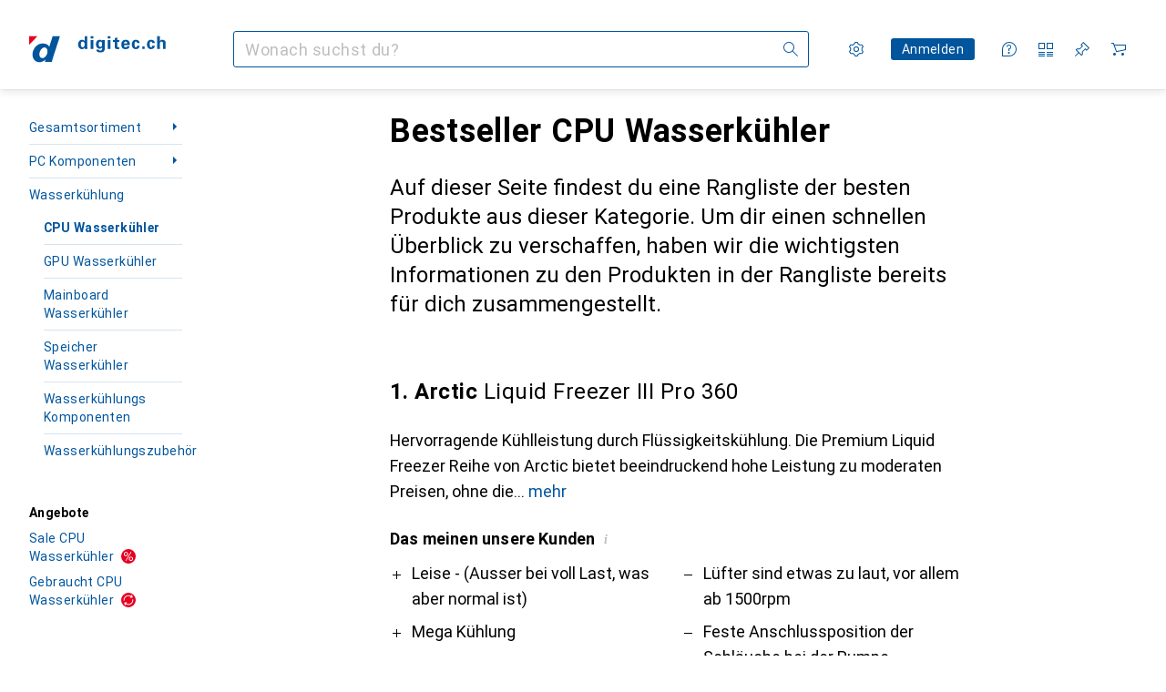

--- FILE ---
content_type: text/html; charset=utf-8
request_url: https://www.digitec.ch/de/s1/producttype/toplist/relevance/cpu-wasserkuehler-2141
body_size: 55115
content:
<!DOCTYPE html><html class="digitec light-mode" lang="de"><head><meta charSet="utf-8" data-next-head=""/><meta name="viewport" content="width=device-width, interactive-widget=resizes-content" data-next-head=""/><meta name="robots" content="index, follow" data-next-head=""/><link rel="alternate" href="https://www.digitec.ch/de/s1/producttype/toplist/relevance/cpu-wasserkuehler-2141" hrefLang="de-CH" data-next-head=""/><link rel="alternate" href="https://www.digitec.ch/fr/s1/producttype/toplist/relevance/refroidissement-liquide-cpu-2141" hrefLang="fr-CH" data-next-head=""/><link rel="alternate" href="https://www.digitec.ch/it/s1/producttype/toplist/relevance/raffreddamento-ad-acqua-cpu-2141" hrefLang="it-CH" data-next-head=""/><link rel="alternate" href="https://www.digitec.ch/en/s1/producttype/toplist/relevance/cpu-water-coolers-2141" hrefLang="en-CH" data-next-head=""/><meta property="og:url" content="https://www.digitec.ch/de/s1/producttype/toplist/relevance/cpu-wasserkuehler-2141" data-next-head=""/><meta property="og:title" content="Die besten CPU Wasserkühler im Jahr 2026 auf digitec" data-next-head=""/><meta property="og:description" content="Entdecken Sie die besten CPU Wasserkühler im Jahr 2026 auf digitec ✔ Top-Service und kompetente Beratung ✔ Schnelle Lieferung ✔ Lebendige Community" data-next-head=""/><meta property="og:site_name" content="Digitec" data-next-head=""/><meta property="og:image" content="https://www.digitec.ch/static/images/digitec/pwa/mstile-310x150.png" data-next-head=""/><meta property="og:type" content="og:website" data-next-head=""/><meta property="twitter:card" content="summary_large_image" data-next-head=""/><meta property="twitter:title" content="Die besten CPU Wasserkühler im Jahr 2026 auf digitec" data-next-head=""/><meta property="twitter:image" content="https://www.digitec.ch/static/images/digitec/pwa/mstile-310x150.png" data-next-head=""/><meta property="twitter:description" content="Entdecken Sie die besten CPU Wasserkühler im Jahr 2026 auf digitec ✔ Top-Service und kompetente Beratung ✔ Schnelle Lieferung ✔ Lebendige Community" data-next-head=""/><meta property="twitter:site" content="@Galaxus_de" data-next-head=""/><title data-next-head="">Die besten CPU Wasserkühler im Jahr 2026 auf digitec</title><meta content="Entdecken Sie die besten CPU Wasserkühler im Jahr 2026 auf digitec ✔ Top-Service und kompetente Beratung ✔ Schnelle Lieferung ✔ Lebendige Community" name="description" data-next-head=""/><link href="https://www.digitec.ch/de/s1/producttype/toplist/relevance/cpu-wasserkuehler-2141" rel="canonical" data-next-head=""/><meta content="mIm_c3b0lNCUSBCEW8J1EwKCqF0QpdBvOH6fXFBoCyg" name="google-site-verification"/><meta content="cJNue6IC8uKE4O11p1qunuwl89_UUQfku7TtOb4oWGI" name="google-site-verification"/><meta content="HIutvDKtKLEzoJJMioOYeu0k-lrlvSGDCAaPM1MjI28" name="google-site-verification"/><meta content="981DFE52913CC5503987B1DB130906D4" name="msvalidate.01"/><meta content="0e54b43a3356447b96175ea220efcfe5" name="p:domain_verify"/><link rel="apple-touch-icon" sizes="180x180" href="https://static03.galaxus.com/static/images/digitec/pwa/apple-touch-icon.png"/><link rel="icon" type="image/png" href="https://static03.galaxus.com/static/images/digitec/pwa/favicon-32x32.png" sizes="32x32"/><link rel="icon" type="image/png" href="https://static03.galaxus.com/static/images/digitec/pwa/android-chrome-192x192.png" sizes="192x192"/><link rel="icon" type="image/png" href="https://static03.galaxus.com/static/images/digitec/pwa/favicon-16x16.png" sizes="16x16"/><link href="/static/meta/manifest_digitec.json" rel="manifest"/><link rel="mask-icon" href="https://static03.galaxus.com/static/images/digitec/pwa/safari-pinned-tab.svg" color="#333333"/><link href="https://static03.galaxus.com/static/images/digitec/favicon.ico" rel="shortcut icon" type="image/x-icon"/><meta name="msapplication-TileColor" content="#00559d"/><meta name="theme-color" content="#ffffff" media="(prefers-color-scheme: light)"/><meta name="theme-color" content="#1f1f1f" media="(prefers-color-scheme: dark)"/><meta content="/static/meta/msconfig_digitec.xml" name="msapplication-config"/><meta http-equiv="delegate-ch" content="sec-ch-ua https://ud.digitec.ch; sec-ch-ua-full-version-list https://ud.digitec.ch; sec-ch-ua-full-version https://ud.digitec.ch; sec-ch-ua-mobile https://ud.digitec.ch; sec-ch-ua-platform https://ud.digitec.ch; sec-ch-ua-platform-version https://ud.digitec.ch; sec-ch-ua-arch https://ud.digitec.ch; sec-ch-ua-bitness https://ud.digitec.ch; sec-ch-ua-model https://ud.digitec.ch; sec-ch-ua-wow64 https://ud.digitec.ch"/><meta name="mobile-web-app-capable" content="yes"/><meta name="apple-mobile-web-app-status-bar-style" content="black"/><meta name="format-detection" content="telephone=no"/><link href="/static/meta/opensearch_digitec_ch.xml" rel="search" title="DigitecGalaxus Search" type="application/opensearchdescription+xml"/><link rel="preload" href="https://static03.galaxus.com/_next/static/css/6c09f09d13ec043e.css" as="style" crossorigin="anonymous"/><link rel="preload" href="https://static03.galaxus.com/_next/static/css/59651bde18c15a1f.css" as="style" crossorigin="anonymous"/><link rel="preload" href="https://static03.galaxus.com/_next/static/css/5a4a8172d8ae32b1.css" as="style" crossorigin="anonymous"/><link rel="preload" href="https://static03.galaxus.com/_next/static/css/7c173f9ac75abecb.css" as="style" crossorigin="anonymous"/><script type="application/ld+json" data-next-head="">{"@context":"https://schema.org","@type":"BreadcrumbList","itemListElement":[{"@type":"ListItem","position":1,"name":"PC Komponenten","item":"https://www.digitec.ch/de/s1/tag/pc-komponenten-76"},{"@type":"ListItem","position":2,"name":"Wasserkühlung","item":"https://www.digitec.ch/de/s1/tag/wasserkuehlung-695"},{"@type":"ListItem","position":3,"name":"CPU Wasserkühler","item":"https://www.digitec.ch/de/s1/producttype/cpu-wasserkuehler-2141"}]}</script><script type="application/ld+json" data-next-head="">{"@context":"https://schema.org","@type":"ItemList","itemListElement":[{"@type":"ListItem","position":1,"item":{"@type":"Product","name":"Arctic Liquid Freezer III Pro 360","url":"https://www.digitec.ch/de/s1/product/arctic-liquid-freezer-iii-pro-360-cpu-wasserkuehler-56754616","image":["https://www.digitec.ch/im/productimages/7/5/9/3/7/7/9/1/3/8/8/7/6/2/9/8/8/7/4/01967cf2-487c-766b-b182-07f18cf85b3d","https://www.digitec.ch/im/productimages/3/2/7/9/0/7/8/9/1/4/4/5/5/1/9/0/3/5/6/bfc0518e-b148-448e-a70a-fcc6b7a545a1_cropped.jpg","https://www.digitec.ch/im/productimages/6/8/0/8/6/2/1/0/6/7/6/9/7/7/6/7/4/8/8/0197a112-b7da-7475-b937-82e6fa2fc6ac","https://www.digitec.ch/im/productimages/2/3/0/4/7/8/2/9/4/0/2/2/4/2/8/4/8/6/8/180be98e-71e7-467d-8746-5e435d1441b8_cropped.jpg","https://www.digitec.ch/im/productimages/2/8/0/1/7/6/5/0/6/1/3/7/0/2/6/3/1/019ae2fb-64a1-7685-a146-c6276a817607","https://www.digitec.ch/im/productimages/6/8/3/1/8/9/6/0/4/9/4/5/0/5/1/9/1/6/7/0196babd-7130-75d4-88ae-15df7084c30e","https://www.digitec.ch/im/productimages/6/5/4/9/9/0/9/5/1/7/5/3/0/5/9/4/7/4/0/019a5cff-f437-7886-b47f-7a7be2a6dcff","https://www.digitec.ch/im/productimages/8/8/3/5/2/5/4/6/0/2/8/1/8/0/3/9/9/1/4/019a5cff-f336-7b07-8fc1-bfc8ea6371a8","https://www.digitec.ch/im/productimages/2/2/1/5/6/0/6/0/2/7/6/3/7/6/7/9/4/3/3/019a5cff-f5d5-79ab-af4a-4373e1ff2589","https://www.digitec.ch/im/productimages/8/6/2/6/5/7/6/2/0/8/7/4/8/7/5/7/4/3/3/019bbea6-1644-7121-9f01-17542e99c263"],"offers":{"@type":"Offer","price":79.9,"priceCurrency":"CHF"},"aggregateRating":{"@type":"AggregateRating","ratingValue":4.42,"reviewCount":77}}},{"@type":"ListItem","position":2,"item":{"@type":"Product","name":"Arctic Liquid Freezer III Pro 360 A-RGB","url":"https://www.digitec.ch/de/s1/product/arctic-liquid-freezer-iii-pro-360-a-rgb-cpu-wasserkuehler-56754620","image":["https://www.digitec.ch/im/productimages/5/1/5/7/3/1/3/4/4/6/0/9/9/8/0/4/6/3/7/0197a2e9-2dcf-7730-af74-ce6be4b85f7f","https://www.digitec.ch/im/productimages/4/9/1/0/1/2/0/2/3/2/0/8/5/5/2/2/6/4/6/019bbbee-e456-722b-8970-91119f119659","https://www.digitec.ch/im/productimages/5/0/5/8/3/5/8/4/0/2/6/1/6/7/2/1/2/8/18d007a1-366f-44e6-b233-9eb15880e732_cropped.jpg","https://www.digitec.ch/im/productimages/5/2/8/3/7/0/6/1/3/3/4/8/7/2/4/2/1/4/7/01968bd0-20d7-7b15-a2be-25e0d0fcceb6","https://www.digitec.ch/im/productimages/6/3/6/8/4/5/9/4/4/6/2/4/7/5/6/1/4/8/0/019bbbee-e456-7702-9288-35d8fc48964c","https://www.digitec.ch/im/productimages/7/2/9/5/2/2/3/7/4/5/8/1/5/7/7/5/9/9/0/019bbc26-9778-7a3c-8b85-3455e942f906","https://www.digitec.ch/im/productimages/5/7/5/3/4/5/3/8/3/5/4/2/9/0/6/8/2/4/0/019b9e03-842d-7c54-9d16-79ecc28ca06d","https://www.digitec.ch/im/productimages/8/0/5/4/2/6/6/0/0/6/1/4/5/9/1/3/1/1/8/01991fa1-6553-7f67-aa13-3f3e1359c719","https://www.digitec.ch/im/productimages/3/7/6/0/4/9/9/2/6/0/9/2/3/5/9/2/5/5/2/019bbc63-480d-7bae-8d50-9cfb780316cf","https://www.digitec.ch/im/productimages/1/2/1/5/7/3/1/4/2/5/1/9/4/1/2/1/7/8/3/01991fa1-6553-7353-850c-2172f9235f83","https://www.digitec.ch/im/productimages/4/7/6/9/2/8/0/7/7/6/5/8/1/8/2/0/5/3/4/01991fa1-683b-7c88-9d21-fa57502f77b0","https://www.digitec.ch/im/productimages/1/2/3/4/1/7/0/4/9/6/6/3/8/3/9/1/7/9/9/01991fa1-6862-71cc-b032-f3f750e52d3f","https://www.digitec.ch/im/productimages/2/4/4/1/7/9/4/1/6/3/8/2/8/0/1/5/7/5/6/019bbea6-db09-7f28-bb57-d25e3c5d1e46"],"offers":{"@type":"Offer","price":91.9,"priceCurrency":"CHF"},"aggregateRating":{"@type":"AggregateRating","ratingValue":4.42,"reviewCount":77}}},{"@type":"ListItem","position":3,"item":{"@type":"Product","name":"Corsair iCUE Link Titan RX 360","url":"https://www.digitec.ch/de/s1/product/corsair-icue-link-titan-rx-360-cpu-wasserkuehler-49280342","image":["https://www.digitec.ch/im/productimages/5/4/0/2/0/0/3/4/1/6/2/8/2/0/9/7/5/1/019ba8fa-3aa8-7dc1-9e87-575c44dbfafe","https://www.digitec.ch/im/productimages/3/1/6/5/4/9/7/1/2/5/6/9/6/0/4/8/0/7/3/019adf0a-a5d1-71e3-b270-7a4dd2b7d5a4","https://www.digitec.ch/im/productimages/5/6/3/3/5/6/1/4/8/8/2/0/2/9/7/2/4/2/7/76ef2c05-ff2f-4385-9fa9-36c81305aa15_cropped.jpg","https://www.digitec.ch/im/productimages/5/7/7/0/8/8/1/4/1/6/6/2/1/5/3/1/8/5/4/85b2d59d-7d86-4f5c-86ce-677bddf62934.jpg","https://www.digitec.ch/im/productimages/2/9/9/8/5/9/2/2/3/0/4/0/8/6/5/4/6/9/0/7b878b51-9935-4741-b387-2802e606b8ae_cropped.jpg","https://www.digitec.ch/im/productimages/6/4/6/0/7/5/0/2/8/0/1/6/2/9/0/3/2/8/0/0199c4e7-8e03-7d7c-8311-74cc81db9968","https://www.digitec.ch/im/productimages/7/0/5/5/3/5/5/0/8/4/0/6/4/5/6/9/8/9/6/e051f2e1-5419-40e8-851a-9e28976a53fe_cropped.jpg","https://www.digitec.ch/im/productimages/4/1/4/2/0/2/5/0/6/3/4/6/9/9/3/5/8/7/7/af464dd9-4b3d-45b2-af03-cc45a442756d_cropped.jpg","https://www.digitec.ch/im/productimages/6/0/1/2/8/4/4/8/0/1/4/1/3/5/6/6/1/8/4/019937c1-c8ae-74b3-84e6-5f0d33a202e4","https://www.digitec.ch/im/productimages/3/8/5/2/8/5/7/7/9/8/5/6/1/3/1/5/8/5/55d00440-5605-451c-9663-ea96c7d748b2_cropped.jpg","https://www.digitec.ch/im/productimages/6/5/4/5/8/6/4/6/8/6/2/5/0/0/4/7/8/9/7/019b9ff2-2e78-7130-952a-01bb4a532104","https://www.digitec.ch/im/productimages/2/6/4/4/8/4/7/9/5/2/9/4/2/0/3/5/1/0/1/019b9ff2-2e78-7377-8351-bd71a0134395","https://www.digitec.ch/im/productimages/6/4/8/8/3/0/2/3/2/6/3/6/8/8/6/7/0/9/8/019b9ff2-31a3-76d8-a2fd-13a00380fa1e","https://www.digitec.ch/im/productimages/1/6/7/3/2/3/5/4/9/4/1/9/3/3/4/1/9/3/6/019b9ff2-3209-76d4-b558-df141c973a38","https://www.digitec.ch/im/productimages/2/3/6/3/0/8/5/6/5/4/3/9/8/2/2/2/1/9/2/019b9ff2-2fc5-771c-a376-e0fc193f01ef","https://www.digitec.ch/im/productimages/7/0/3/2/2/3/9/4/7/4/9/8/2/8/0/6/4/8/6/019b9ff2-3003-7903-bd9c-22af33725946"],"offers":{"@type":"Offer","price":199,"priceCurrency":"CHF"},"aggregateRating":{"@type":"AggregateRating","ratingValue":4.87,"reviewCount":90}}},{"@type":"ListItem","position":4,"item":{"@type":"Product","name":"Corsair Nautilus 360 RS ARGB","url":"https://www.digitec.ch/de/s1/product/corsair-nautilus-360-rs-argb-cpu-wasserkuehler-49628090","image":["https://www.digitec.ch/im/productimages/1/3/1/3/7/9/9/0/7/8/3/6/5/3/0/5/8/6/4/019b56a5-6bcc-7e4c-bd5c-101e4def3eed","https://www.digitec.ch/im/productimages/2/2/4/7/1/5/4/2/9/7/7/8/3/2/4/7/1/2/0106a54f-63cf-4918-bfec-b751a34ad255_cropped.jpg","https://www.digitec.ch/im/productimages/3/2/5/5/4/1/9/3/4/7/7/2/9/8/3/3/9/9/0/90f6f498-acb7-492e-97b8-b9bbe88bd53a_cropped.jpg","https://www.digitec.ch/im/productimages/6/9/3/0/8/8/1/2/4/5/0/4/1/7/2/7/2/5/6/4693ce1d-41d3-4ce2-9fc1-2ac23243ec5f_cropped.jpg","https://www.digitec.ch/im/productimages/5/1/0/4/8/2/1/3/7/2/9/7/1/7/1/7/5/8/2/da56fd6c-97f0-4a86-aea7-f5e49507fff6_cropped.jpg","https://www.digitec.ch/im/productimages/2/8/7/0/8/3/1/9/0/8/6/8/7/5/3/3/2/9/8/9bf9766e-b0b8-4e3f-8338-3dc4f508abc0_cropped.jpg","https://www.digitec.ch/im/productimages/9/0/7/9/4/0/5/8/9/9/8/7/2/3/7/6/3/7/7/c4b6c1f1-b644-485a-bf5d-eabf06a8f898_cropped.jpg","https://www.digitec.ch/im/productimages/1/9/0/1/9/2/6/0/2/6/3/4/6/0/4/0/9/0/2/0dd1b01f-d309-4c40-abea-3fac30e704f9_cropped.jpg","https://www.digitec.ch/im/productimages/8/2/1/8/7/5/1/5/4/6/5/8/4/0/4/5/2/9/4/fd0bc73e-b704-4621-bc3c-51ae57f537ca_cropped.jpg","https://www.digitec.ch/im/productimages/4/9/7/6/3/7/6/9/7/4/3/4/4/2/0/8/4/0/7/e8606e8e-d130-41df-87d3-5bfc4ecf22eb_cropped.jpg","https://www.digitec.ch/im/productimages/7/1/2/6/8/5/2/4/8/5/3/0/6/4/0/7/2/5/2/019b9ff3-db20-783e-9726-1fb50c14a8ab","https://www.digitec.ch/im/productimages/5/5/1/4/3/8/2/8/2/7/1/1/4/3/6/4/0/9/1/019b9ff3-db4e-74c4-8413-66a69e09f09d","https://www.digitec.ch/im/productimages/9/0/7/2/9/5/6/1/7/0/7/6/3/5/8/7/0/9/6/019b9ff3-db92-7731-be0e-22b69fb723f4","https://www.digitec.ch/im/productimages/5/7/6/9/0/2/3/7/9/4/6/2/2/7/2/7/4/0/019b9ff3-ddda-73f6-bc12-80063765c94c","https://www.digitec.ch/im/productimages/5/0/3/0/5/6/0/5/0/2/7/8/9/8/1/6/7/8/4/019b9ff3-de0f-78d3-8597-d26a371d5447","https://www.digitec.ch/im/productimages/7/0/0/4/5/6/0/4/3/2/4/7/5/9/5/6/7/6/019b9ff3-de0f-746d-b03d-c2f6a6ca6133","https://www.digitec.ch/im/productimages/5/7/1/9/7/2/1/3/6/0/1/9/4/3/2/4/6/7/019b9ff3-de6a-756f-9261-bb4c4296c8d2","https://www.digitec.ch/im/productimages/2/0/3/4/4/7/7/5/2/0/9/0/3/6/6/2/0/8/0196fe11-6960-7135-b923-15341f62c479","https://www.digitec.ch/im/productimages/1/6/7/2/0/9/2/3/5/4/4/2/2/6/9/0/7/3/9/0196fe11-6960-7bce-af7d-b659e335c38d","https://www.digitec.ch/im/productimages/5/7/1/0/9/7/1/3/0/2/1/3/3/0/5/9/3/5/6/0196fe11-69be-7b21-b758-6f6d1d1195ab","https://www.digitec.ch/im/productimages/6/1/4/4/7/5/9/2/4/1/7/0/4/8/5/1/4/5/9/019a9d96-0ce6-76e0-9c6d-49a4932e74dc","https://www.digitec.ch/im/productimages/4/1/6/0/1/9/7/8/9/3/2/5/9/0/9/0/5/0/8/01971721-9286-7eef-8456-317bd3dcbd85","https://www.digitec.ch/im/productimages/8/3/5/4/2/0/7/2/6/3/4/1/2/7/0/7/5/1/8/7d3e0a45-a871-4c73-a26f-29daa8bea852.jpg","https://www.digitec.ch/im/productimages/3/4/7/8/6/3/4/5/4/3/8/1/7/9/7/0/5/9/0/01971721-925e-7f67-93d1-d03ebd53a7db","https://www.digitec.ch/im/productimages/3/3/7/3/8/6/4/4/6/3/6/6/2/4/6/5/4/3/8/01971721-92b7-76c1-8a5a-abc442de5657"],"offers":{"@type":"Offer","price":110,"priceCurrency":"CHF"},"aggregateRating":{"@type":"AggregateRating","ratingValue":4.5,"reviewCount":22}}},{"@type":"ListItem","position":5,"item":{"@type":"Product","name":"Corsair iCUE LINK TITAN 360 RX RGB","url":"https://www.digitec.ch/de/s1/product/corsair-icue-link-titan-360-rx-rgb-cpu-wasserkuehler-46573392","image":["https://www.digitec.ch/im/productimages/4/8/6/5/7/5/4/1/3/9/9/8/2/1/2/7/3/1/1/7ebf59d3-abec-4429-9bc0-0382ddc5501c.jpg","https://www.digitec.ch/im/productimages/1/4/8/0/4/0/1/3/0/3/9/3/2/6/7/1/6/4/1/9ff1de53-141f-4b18-aef8-06c264dc2dbf.jpg","https://www.digitec.ch/im/productimages/2/2/2/9/6/4/2/8/5/6/8/8/7/1/1/7/9/7/4/019bc082-32b1-79b3-8d54-932e709e7766","https://www.digitec.ch/im/productimages/2/4/9/9/9/7/7/3/0/6/2/8/8/4/7/1/0/1/8/5b1a87b0-c121-4f47-b5ba-e7703e045b4f.jpg","https://www.digitec.ch/im/productimages/3/1/7/2/9/2/2/2/5/2/9/9/4/7/4/1/5/f02c5da0-79f0-402d-95d6-e11b28c561ec.jpg","https://www.digitec.ch/im/productimages/6/0/0/3/5/7/1/1/3/2/5/8/0/1/8/7/8/9/2/e61eba06-dfaf-477e-b9dd-abaed642ede3.jpg","https://www.digitec.ch/im/productimages/5/3/2/4/6/0/0/4/0/4/3/6/0/4/4/8/5/5/2/b16c2981-d7e6-4b44-849a-4d0fbd391569.jpg","https://www.digitec.ch/im/productimages/5/9/2/3/8/0/4/6/1/3/6/5/6/4/2/6/5/6/0/2dda988b-9840-4609-a03e-a6c07e57c999_cropped.jpg","https://www.digitec.ch/im/productimages/4/2/1/6/5/8/3/6/0/5/8/3/4/1/4/1/2/0/5/019a9aa8-742b-7921-90a4-ee7b0648b6ea","https://www.digitec.ch/im/productimages/9/0/3/4/6/8/2/0/7/1/1/8/4/3/9/5/0/2/4/e3cfe0ce-a6a1-4881-a063-ebcfb643b41d.jpg","https://www.digitec.ch/im/productimages/6/7/4/3/7/3/0/5/5/3/5/5/7/8/6/3/2/7/5/989bdfc4-5b67-4576-a2b6-71b7d86475a1_cropped.jpg","https://www.digitec.ch/im/productimages/1/4/5/2/0/8/5/7/7/0/5/2/6/9/6/5/0/1/5/ee789590-7757-48f6-bedf-7cc47a131a9a_cropped.jpg","https://www.digitec.ch/im/productimages/5/0/7/3/4/5/4/6/2/1/3/9/6/1/2/0/0/1/142cdacd-f5e8-457a-883b-ee4275a12920_cropped.jpg","https://www.digitec.ch/im/productimages/5/1/7/0/6/9/5/3/2/6/4/8/4/6/7/8/5/1/4/7e8133b4-2eb8-4d66-b3a6-94d22509d337.jpg","https://www.digitec.ch/im/productimages/3/5/8/4/9/0/4/7/5/9/9/0/4/0/3/1/6/8/4693f94d-b735-4399-85bb-56f3843697ff.jpg","https://www.digitec.ch/im/productimages/6/2/2/4/1/2/9/6/7/4/3/1/4/5/5/0/0/7/3/263eaa1f-fe40-4344-9a18-815dcfed690e.jpg","https://www.digitec.ch/im/productimages/2/5/9/1/9/0/9/4/0/2/1/1/8/6/5/9/2/9/1/79d18aea-4695-4bc6-9cfb-792976b1aeb9.jpg","https://www.digitec.ch/im/productimages/4/1/4/3/5/6/8/1/6/2/0/4/7/1/7/2/9/4/5/b567f994-34cb-4674-9593-d87a688e1363.jpg"],"offers":{"@type":"Offer","price":154,"priceCurrency":"CHF"},"aggregateRating":{"@type":"AggregateRating","ratingValue":4.87,"reviewCount":90}}},{"@type":"ListItem","position":6,"item":{"@type":"Product","name":"Corsair NAUTILUS 360, 360mm Radiator, Liquid CPU Cooler","url":"https://www.digitec.ch/de/s1/product/corsair-nautilus-360-360mm-radiator-liquid-cpu-cooler-cpu-wasserkuehler-49628102","image":["https://www.digitec.ch/im/productimages/2/5/9/9/4/9/5/6/4/1/6/5/5/2/0/5/1/6/3/019adf44-5309-7f7d-b891-0d1e2c6c23fb","https://www.digitec.ch/im/productimages/9/0/1/1/0/6/7/9/3/8/3/0/4/6/5/7/6/4/7/a7ea8407-4cb2-42f1-8e99-a2846db8e264_cropped.jpg","https://www.digitec.ch/im/productimages/6/3/8/7/0/9/2/2/5/2/0/0/2/6/0/6/4/4/4/b2322914-ed0e-4cee-bd0a-e47796bbb1d4_cropped.jpg","https://www.digitec.ch/im/productimages/7/5/7/5/2/9/5/7/1/0/8/4/9/4/2/8/0/9/5/6bad56ff-202e-43ff-84f7-06e6ca2bdede_cropped.jpg","https://www.digitec.ch/im/productimages/4/7/0/6/2/7/3/3/0/5/0/6/4/1/0/2/9/1/6/8dd5f1ef-29c9-473c-b8d6-e169e2184eec_cropped.jpg","https://www.digitec.ch/im/productimages/5/8/9/6/4/8/7/6/0/8/5/0/2/3/9/3/4/8/0/f05a9d2b-73a7-4b6a-8417-a0b558e4cf3e_cropped.jpg","https://www.digitec.ch/im/productimages/9/5/8/8/2/6/2/6/0/8/6/1/6/3/6/5/7/7/0f9daf19-91d6-4750-abfc-7bb9c66f7b91_cropped.jpg","https://www.digitec.ch/im/productimages/7/4/4/4/2/7/7/3/4/7/9/9/3/8/5/9/2/2/1/eeebe2ae-4cad-4bab-bcbe-370e637a7cc1_cropped.jpg","https://www.digitec.ch/im/productimages/1/4/1/5/5/8/4/3/3/6/9/2/7/9/5/5/5/5/1/968dee2e-08c8-465a-bc3f-34baa9c903c1_cropped.jpg","https://www.digitec.ch/im/productimages/8/4/0/7/1/5/7/3/9/0/3/8/9/4/8/2/3/1/7/92984742-9d09-4c84-932b-39423c9d265c_cropped.jpg","https://www.digitec.ch/im/productimages/2/3/4/3/6/1/4/9/3/5/2/5/4/8/7/9/8/2/7/415c9434-a1c8-43d9-bfcd-31aaff792517_cropped.jpg","https://www.digitec.ch/im/productimages/6/5/6/5/8/1/0/3/8/6/8/8/5/0/8/0/6/5/9/019adf44-5309-7b60-b835-37a7c89d5e9d","https://www.digitec.ch/im/productimages/5/2/8/1/8/5/0/8/7/2/3/7/0/6/2/8/0/2/0/019adf44-5309-7b2d-8fc2-dd097ae4e3a1","https://www.digitec.ch/im/productimages/4/4/2/5/8/4/8/4/2/4/5/6/2/6/0/8/0/8/8/019adf44-5309-7461-ad4c-0adf7e10ac23","https://www.digitec.ch/im/productimages/9/1/7/9/8/8/5/2/3/0/0/3/7/3/0/8/7/6/3/ba101cd6-8107-4dda-b489-c68b5bfa8c3e_cropped.jpg","https://www.digitec.ch/im/productimages/1/9/9/5/1/7/0/7/9/4/7/7/1/3/1/3/5/5/1/59be4822-2301-4111-a5bc-2b852fc7f763_cropped.jpg","https://www.digitec.ch/im/productimages/7/1/5/8/8/9/4/5/3/5/0/4/7/1/7/9/5/1/0/019adf44-5309-7a90-839e-a86d16ee0c6b","https://www.digitec.ch/im/productimages/4/4/8/9/4/3/9/5/1/7/2/5/8/7/9/6/4/9/6/0196fe12-2544-7c3d-9085-addd074403ff","https://www.digitec.ch/im/productimages/3/4/1/4/2/3/9/4/7/2/0/2/4/5/7/2/5/3/e683f6f3-2424-4fcf-9f4f-0de50d6e13cf_cropped.jpg"],"offers":{"@type":"Offer","price":91.9,"priceCurrency":"CHF"},"aggregateRating":{"@type":"AggregateRating","ratingValue":4.62,"reviewCount":13}}},{"@type":"ListItem","position":7,"item":{"@type":"Product","name":"Arctic Liquid Freezer III Pro 240","url":"https://www.digitec.ch/de/s1/product/arctic-liquid-freezer-iii-pro-240-cpu-wasserkuehler-57569149","image":["https://www.digitec.ch/im/productimages/5/7/3/8/8/5/9/5/4/7/6/1/8/6/3/4/3/3/5/019741b2-e865-7191-bd49-4b5c7b1b700c","https://www.digitec.ch/im/productimages/5/2/0/8/4/6/8/0/9/8/4/6/7/3/7/6/8/9/7/01971af9-a85e-75e1-8f03-ec5b3dee68b3","https://www.digitec.ch/im/productimages/8/2/3/6/4/3/8/2/6/5/7/9/0/6/8/3/5/9/1/01971af9-a8f6-77c9-af17-1225b1702286","https://www.digitec.ch/im/productimages/4/2/4/3/8/3/2/8/6/1/7/8/4/0/4/3/2/5/2/01975821-94ec-752f-b093-020f1d134b30","https://www.digitec.ch/im/productimages/6/2/0/6/4/0/6/0/5/0/2/5/3/0/0/8/7/1/0/019b533a-0653-756a-8128-247c24f7c8bd","https://www.digitec.ch/im/productimages/8/3/5/4/3/9/4/9/2/4/2/5/0/1/3/5/9/9/019b0cab-034a-7409-820c-2e485046ccf8","https://www.digitec.ch/im/productimages/6/7/9/3/4/1/2/1/6/6/1/6/2/7/3/7/9/3/0/019a5d15-9730-756a-b59d-8b8a90530398","https://www.digitec.ch/im/productimages/5/4/8/8/1/0/9/1/9/4/5/5/1/4/1/7/1/4/1/019a5d15-9a23-742b-887e-bf24899d1b2e"],"offers":{"@type":"Offer","price":71.9,"priceCurrency":"CHF"},"aggregateRating":{"@type":"AggregateRating","ratingValue":4.68,"reviewCount":38}}},{"@type":"ListItem","position":8,"item":{"@type":"Product","name":"Corsair Nautilus 240 RS ARGB","url":"https://www.digitec.ch/de/s1/product/corsair-nautilus-240-rs-argb-cpu-wasserkuehler-49628088","image":["https://www.digitec.ch/im/productimages/3/8/6/6/5/6/5/0/1/4/3/0/1/8/3/0/4/5/6/421c9eab-1895-463c-869b-99b502c19de8_cropped.jpg","https://www.digitec.ch/im/productimages/4/6/6/4/8/7/0/6/4/8/3/1/2/3/1/0/9/3/3/0199f16f-e016-730a-8785-07be7c79cfa4","https://www.digitec.ch/im/productimages/4/0/9/4/3/2/8/9/8/0/1/0/7/6/7/4/1/4/1/af7ec950-f148-4e20-adf4-e7394859f799_cropped.jpg","https://www.digitec.ch/im/productimages/1/2/5/7/4/5/2/8/1/1/7/8/8/5/4/3/5/6/0/b4f3f41c-cae0-4326-aee9-7d5da725d4ff_cropped.jpg","https://www.digitec.ch/im/productimages/9/0/7/9/4/0/5/8/9/9/8/7/2/3/7/6/3/7/7/c4b6c1f1-b644-485a-bf5d-eabf06a8f898_cropped.jpg","https://www.digitec.ch/im/productimages/8/2/1/8/7/5/1/5/4/6/5/8/4/0/4/5/2/9/4/fd0bc73e-b704-4621-bc3c-51ae57f537ca_cropped.jpg","https://www.digitec.ch/im/productimages/1/3/1/6/1/6/1/9/6/2/8/9/3/6/4/3/1/5/1/019b275c-5c4e-7327-82e1-f501d0d0a46c","https://www.digitec.ch/im/productimages/6/0/6/7/8/4/1/2/4/6/9/5/6/0/0/4/1/8/6/019adf0a-a8aa-709b-ac59-e1be086ab4e2","https://www.digitec.ch/im/productimages/7/2/8/1/9/6/8/7/8/7/7/2/4/9/5/3/0/1/019adf0a-a8aa-741a-9777-b1d87e96af06","https://www.digitec.ch/im/productimages/6/5/2/3/7/8/7/9/4/2/6/2/5/6/7/8/9/2/9/58212f1e-cef3-488e-a9d2-17708b90a991_cropped.jpg","https://www.digitec.ch/im/productimages/7/2/8/5/4/3/4/3/7/1/1/3/2/4/3/2/5/5/6/0197c503-78db-7063-b147-117250d3b778","https://www.digitec.ch/im/productimages/1/0/4/3/1/6/3/8/7/4/8/9/6/1/2/4/4/6/2/0199e7c1-f32d-718c-b155-839aa41e078f","https://www.digitec.ch/im/productimages/7/6/3/8/5/4/8/1/5/6/4/6/3/1/4/4/0/4/1/0196fe12-22cb-794d-b6c7-ed08784ca486","https://www.digitec.ch/im/productimages/1/4/2/4/9/7/5/9/6/5/5/2/4/2/7/2/8/4/3/01970c94-8d6b-789e-a6d9-0cb1872d8bad","https://www.digitec.ch/im/productimages/5/8/4/3/5/3/6/9/3/8/3/3/1/1/8/1/2/9/9/01970c94-8d6b-76b4-b47b-cc742c60b379","https://www.digitec.ch/im/productimages/5/5/5/2/3/9/3/4/9/0/5/4/2/0/2/1/3/9/3/01970c94-8dab-7921-9d1f-48bc7c624934","https://www.digitec.ch/im/productimages/8/3/5/4/2/0/7/2/6/3/4/1/2/7/0/7/5/1/8/7d3e0a45-a871-4c73-a26f-29daa8bea852.jpg"],"offers":{"@type":"Offer","price":88.7,"priceCurrency":"CHF"},"aggregateRating":{"@type":"AggregateRating","ratingValue":4.2,"reviewCount":5}}},{"@type":"ListItem","position":9,"item":{"@type":"Product","name":"NZXT Kraken Elite 360 V2","url":"https://www.digitec.ch/de/s1/product/nzxt-kraken-elite-360-v2-cpu-wasserkuehler-52229716","image":["https://www.digitec.ch/im/productimages/3/6/6/4/8/4/3/7/7/6/6/1/0/2/7/8/6/4/4/f58cb898-d09e-4bcd-8e23-b609bb722897_cropped.jpg","https://www.digitec.ch/im/productimages/4/8/9/6/3/8/6/3/4/2/4/4/8/0/1/5/0/7/9/8482ed45-1440-48f0-9099-368a90b5508d_cropped.jpg","https://www.digitec.ch/im/productimages/2/7/4/1/9/5/3/5/4/6/6/6/9/2/5/6/7/4/8/6a678056-84a6-4e70-a7f6-81ca473572e5_cropped.jpg","https://www.digitec.ch/im/productimages/5/1/0/7/0/6/6/9/3/9/6/1/1/5/7/4/2/4/5/400de70d-e310-4650-a538-249acedc5920_cropped.jpg","https://www.digitec.ch/im/productimages/4/3/9/0/2/8/7/3/1/6/0/4/4/1/9/9/7/2/4/9a344810-7dee-489b-919a-029f80f68c8a.jpg","https://www.digitec.ch/im/productimages/6/4/5/0/1/7/6/2/9/3/8/3/3/5/0/7/0/6/0/f6076299-45ec-475b-962e-9f7b98e22174_cropped.jpg","https://www.digitec.ch/im/productimages/3/3/0/4/3/7/1/2/7/5/9/5/0/7/1/4/8/9/4/95531eae-0adf-4130-9266-c03c72aac49e_cropped.jpg"],"offers":{"@type":"Offer","price":209,"priceCurrency":"CHF"},"aggregateRating":{"@type":"AggregateRating","ratingValue":4.57,"reviewCount":137}}},{"@type":"ListItem","position":10,"item":{"@type":"Product","name":"be quiet! Silent LOOP 3 360","url":"https://www.digitec.ch/de/s1/product/be-quiet-silent-loop-3-360-cpu-wasserkuehler-54606775","image":["https://www.digitec.ch/im/productimages/8/3/6/4/6/4/5/4/9/2/0/8/3/0/9/2/7/5/8/99fcbb62-788c-48c7-96a3-b3368df06d1a_cropped.jpg","https://www.digitec.ch/im/productimages/6/4/3/2/7/9/3/5/9/2/1/1/0/2/7/3/9/9/0/fc592bbe-2f0b-448e-bf1b-fb8280415994_cropped.jpg","https://www.digitec.ch/im/productimages/4/9/7/5/9/1/8/1/1/2/5/9/2/7/5/3/8/8/4/204b37b0-41cb-4cf9-9d0f-fbf5a8e6e87c_cropped.jpg","https://www.digitec.ch/im/productimages/2/6/8/5/8/4/1/6/1/6/7/5/6/5/9/3/1/4/6/4d042659-0427-43b7-8393-c9b7462e8da4_cropped.jpg","https://www.digitec.ch/im/productimages/4/8/9/2/5/1/3/1/3/6/6/7/1/9/3/5/8/2/0/9cc606d6-e7d6-434e-8c82-cafc6c18c8ed_cropped.jpg","https://www.digitec.ch/im/productimages/6/4/9/5/2/0/5/5/1/5/1/8/1/6/4/7/8/4/1/91e29b74-7bab-4386-93a4-fcf4ed3fd989.jpg","https://www.digitec.ch/im/productimages/2/4/4/2/5/3/6/5/8/8/8/6/7/8/4/9/4/7/5/9c7907f5-05fc-416d-9dbd-6ace1fd2d8e6.jpg","https://www.digitec.ch/im/productimages/1/2/5/5/2/0/2/6/2/9/7/8/9/7/6/1/2/8/019aae5d-9683-7f68-b093-df0ca14eb33b","https://www.digitec.ch/im/productimages/4/9/8/2/8/7/8/2/8/9/5/9/5/2/5/2/0/0/4/019aae5d-96ca-7585-8e6a-f6be7913c728","https://www.digitec.ch/im/productimages/4/6/1/5/7/9/2/9/0/8/9/2/5/3/8/6/2/0/4/019b1dd1-490e-7a97-9071-ac3b00ffd1a8","https://www.digitec.ch/im/productimages/3/9/0/5/4/8/6/1/1/8/1/7/3/1/2/7/0/8/3/019b1dd1-48ba-7c66-bf15-7d1a61030708"],"offers":{"@type":"Offer","price":129,"priceCurrency":"CHF"},"aggregateRating":{"@type":"AggregateRating","ratingValue":4.8,"reviewCount":55}}}]}</script><script>(function(w,l){w[l] = w[l] || [];w[l].push({'gtm.start':new Date().getTime(),event:'gtm.js'});})(window,'dataLayer');</script><script>window.dataLayer=window.dataLayer||[];function gtag(){window.dataLayer.push(arguments);}gtag('consent','default',{"ad_storage":"granted","analytics_storage":"granted","ad_user_data":"granted","ad_personalization":"granted"});gtag("set", "ads_data_redaction", false);</script><script type="application/ld+json">{"@context":"https://schema.org","@type":"WebSite","name":"Digitec","url":"https://www.digitec.ch","potentialAction":{"@type":"SearchAction","target":"https://www.digitec.ch/search?q={search_term_string}","query-input":"required name=search_term_string"}}</script><script type="application/ld+json">{"@context":"https://schema.org","@type":"Organization","name":"Digitec","url":"https://www.digitec.ch","logo":"https://static03.galaxus.com/static/images/digitec/logo.svg"}</script><style data-name="global">a,abbr,acronym,address,applet,article,aside,audio,b,big,blockquote,body,button,canvas,caption,center,cite,code,dd,del,details,dfn,div,dl,dt,em,embed,fieldset,figcaption,figure,footer,form,h1,h2,h3,h4,h5,h6,header,hgroup,html,i,iframe,img,ins,kbd,label,legend,li,mark,menu,nav,object,ol,output,p,pre,q,ruby,s,samp,section,small,span,strike,strong,sub,summary,sup,table,tbody,td,tfoot,th,thead,time,tr,tt,u,ul,var,video{padding:0;border:0;margin:0;font:inherit;letter-spacing:inherit;vertical-align:baseline}article,aside,details,figcaption,figure,footer,header,hgroup,menu,nav,section{display:block}ul{list-style:none}blockquote,q{quotes:none}blockquote::after,blockquote::before,q::after,q::before{content:none}table{border-collapse:collapse;border-spacing:0}html,body,input,textarea,select{font:var(--ft0);letter-spacing:var(--ls0)}html{box-sizing:border-box;-webkit-font-smoothing:antialiased;scroll-behavior:smooth}body{text-size-adjust:100%;-webkit-text-size-adjust:100%;color:var(--1k779jv);background-color:var(--mnsyke)}@media(hover:none),(pointer:coarse){body{-webkit-tap-highlight-color:transparent}}*,*::after,*::before{box-sizing:inherit;font-synthesis:none}*:focus{outline:0}a:focus-visible,button:focus-visible,[tabindex]:focus-visible{outline:var(--el8vih) solid 2px;outline-offset:4px}dialog{color:unset}hr{width:100%;height:1px;border:0;margin:0;background-color:var(--8tcvzo)}strong,b{font-weight:700}i,em{font-style:normal}small{font:var(--ftb);letter-spacing:var(--ls0)}ol{padding-left:24px}@media(min-width:992px){ol{padding-left:16px}}p{margin-bottom:24px;word-wrap:break-word}sub,sup{vertical-align:baseline;position:relative;top:-0.3em;left:2px}img{display:block;max-width:100%}noscript img{max-height:100%}.digitec{color-scheme:light;font-feature-settings:normal}@media(prefers-color-scheme:dark){.digitec.system-mode{color-scheme:dark}}@media screen{.digitec.dark-mode{color-scheme:dark}}@font-face{font-family:Roboto;font-weight:300;font-style:normal;font-display:swap;src:url("https://static03.galaxus.com/static/fonts/Roboto/roboto-light.woff2") format("woff2")}@font-face{font-family:Roboto;font-weight:400;font-style:normal;font-display:swap;src:url("https://static03.galaxus.com/static/fonts/Roboto/roboto-regular.woff2") format("woff2")}@font-face{font-family:Roboto;font-weight:600;font-style:normal;font-display:swap;src:url("https://static03.galaxus.com/static/fonts/Roboto/roboto-bold.woff2") format("woff2")}.digitec{--f:Roboto,Arial,sans-serif;--fc:Monaco,'Lucida Console',monospace;--ls0:0;--ls1:.03em;--ls2:.03em;--ls3:0;--ls4:.02em;--ls5:.02em;--ls6:0;--ls7:.01em;--ls8:0;--ls9:0;--ls10:.04em;--ls11:.02em;--ls12:.03em;--ft0:400 16px/24px var(--f);--ft1:700 28px/36px var(--f);--ft2:400 28px/36px var(--f);--ft3:300 28px/36px var(--f);--ft4:700 24px/32px var(--f);--ft5:400 24px/32px var(--f);--ft6:300 24px/32px var(--f);--ft7:700 20px/28px var(--f);--ft8:400 20px/28px var(--f);--ft9:700 16px/24px var(--f);--fta:700 13px/20px var(--f);--ftb:400 13px/20px var(--f);--ftc:0 0/0 var(--f);--ftd:700 24px/28px var(--f);--fte:700 24px/28px var(--f);--ftf:400 24px/28px var(--f);--ftg:700 16px/20px var(--f);--fth:700 16px/20px var(--f);--fti:400 16px/20px var(--f);--ftj:700 30px/36px var(--f);--ftk:700 24px/36px var(--f);--ftl:400 24px/36px var(--f);--ftm:700 20px/32px var(--f);--ftn:700 18px/28px var(--f);--fto:400 24px/36px var(--f);--ftp:400 24px/36px var(--f);--ftq:400 14px/20px var(--f);--ftr:400 18px/28px var(--f);--fts:400 18px/28px var(--f);--ftt:400 14px/20px var(--f);--ftu:400 16px/24px var(--f);--ftv:400 14px/20px var(--fc);--ft10:400 24px/30px var(--f);--ft11:400 24px/30px var(--f);--ft12:400 20px/28px var(--f);--ft13:400 13px/20px var(--f);--ft14:400 13px/20px var(--f)}@media(min-width:992px){.digitec{--ls0:.03em;--ls1:.02em;--ls2:.02em;--ft0:400 14px/20px var(--f);--ft1:700 32px/40px var(--f);--ft2:400 32px/40px var(--f);--ft3:300 32px/40px var(--f);--ft4:700 22px/32px var(--f);--ft5:400 22px/32px var(--f);--ft6:300 22px/32px var(--f);--ft7:700 18px/28px var(--f);--ft8:400 18px/28px var(--f);--ft9:700 14px/20px var(--f);--fta:700 12px/16px var(--f);--ftb:400 12px/16px var(--f);--ftc:300 18px/28px var(--f);--ftd:700 28px/32px var(--f);--fte:700 28px/32px var(--f);--ftf:400 28px/32px var(--f);--ftg:700 18px/24px var(--f);--fth:700 18px/24px var(--f);--fti:400 18px/24px var(--f);--ftj:700 36px/44px var(--f);--ftk:700 24px/32px var(--f);--ftl:400 24px/32px var(--f);--ftm:700 20px/28px var(--f);--ftn:700 18px/28px var(--f);--fto:400 24px/32px var(--f);--ftp:400 24px/32px var(--f);--ftq:400 14px/20px var(--f);--ftr:400 18px/28px var(--f);--fts:400 18px/28px var(--f);--ftt:400 14px/20px var(--f);--ftu:400 16px/24px var(--f);--ftv:400 14px/20px var(--fc);--ft10:400 32px/40px var(--f);--ft11:400 28px/36px var(--f);--ft12:400 22px/28px var(--f);--ft13:400 14px/20px var(--f);--ft14:400 14px/20px var(--f)}}</style><style data-name="color-index">@media (prefers-color-scheme: dark) {.digitec.system-mode {--10198j9:#000;--10fdxby:#ff5857;--10zc1sx:linear-gradient(90deg, #1f1f1f00 0%, #1f1f1f 100%);--116ebtm:#565656;--11k4fu6:#ffffff4d;--11uxnuz:#535e67;--11w6zve:#ffc32d;--11xugvy:#65b6fb;--11ze9gf:#565656;--12avdrq:#000000b2;--12f6pt6:#80c6ff0d;--13gttpa:#1578cf;--14tq9sz:#303a42;--15w8i5m:#c4a277;--16dqibr:#ffffff1a;--16etj21:#333;--178lrn9:#111;--17id2wm:#ffffff26;--1802cpk:#b384d3;--18bkghk:#bfbfbf;--18mbd5k:#ffffff26;--19bphjt:#fff;--19e0aml:#ffffff4d;--19fm2i7:#535e67;--19l6crt:0px 0px 2px #000000b2, 0px 4px 8px #0006;--19oac2x:transparent;--19obz6c:#fff;--19pdxr4:#303a42;--19q34jv:#48c448;--1b3ysqz:linear-gradient(90deg, #1f1f1f 0%, #1f1f1f00 100%);--1bsnx6i:#1f1f1f;--1bvinsk:#ff4d4d;--1byzemk:#0000;--1c3enij:0px 0 12px 0 #0009;--1cs21pp:#FFFFFF4D;--1ddv6cn:#ffffffb2;--1e2lz3i:#ff5857;--1e78k81:#2b2b2b;--1emv98y:#84d160;--1f6nfo1:#ffffff1a;--1fs683b:#ffffff1a;--1gh4fyk:#1f1f1f;--1gy5qv4:#303a42;--1hmhgt1:#ffffffb2;--1i1y7oh:#303a42;--1i4jrop:#ffffff4d;--1ilz6pk:#ffffff0d;--1jcyncc:#535e67;--1jenak1:#FFFFFF;--1jjhjrr:#e5e5e5;--1jr24av:#0000;--1k779jv:#fff;--1l0took:#535e67;--1l9wjie:#0000;--1lhh4qw:#73c44d;--1m2au4v:#55affb14;--1mluoex:#ffffff1a;--1mydrm8:#666;--1naf775:#e86646;--1nbeg1b:#0000;--1nouu4:#ffffff1a;--1oivmeg:#c9e7ff;--1op5af4:#fff;--1p6kokw:#c9e7ff;--1p7drkc:0.7;--1pcu1xm:#bfbfbf;--1pijdqe:#23272A;--1pxi431:#ffffffb2;--1q3kdbu:#444;--1qt5jj4:#ffffff26;--1rgmdi2:#72c7f9;--1rj4qld:#666;--1rwo1a7:#e5e5e5;--1sonjyf:linear-gradient(-90deg, #1f1f1f 16%, #1f1f1f80 50%, #1f1f1f00 100%);--1soxc7:#80c6ff0d;--1t3m607:#1f1f1f;--1t3rh8a:#9353b9;--1t3xp4a:#2b2b2b;--1t7vhzs:#80c6ff0d;--1tllhru:#444;--1tzscxq:#f9fcff;--1u9ygda:#bfbfbf;--1v28369:#1f1f1f;--1y2ihij:#ffffffb2;--2biaax:#2a2a2a;--2c9uxh:#303a42;--36dmas:#0000000d;--3na90j:0px 0px 2px #000000b2, 0px 2px 4px #0006;--3svjg1:#1f1f1f;--5ok7jj:#48aff0;--5rgcsr:#fff;--5t3te7:#ffffffb2;--7477sm:#2b2b2b;--7pw0f9:#ffffff1a;--816hav:#2a2a2a;--8tcvzo:#535e67;--8vgz8i:#ffffff4d;--8y34a6:#212121;--9t0wyt:linear-gradient(270deg, #1f1f1f 0%, #0000 100%);--9tzhrd:#f67858;--akgbsb:0.94;--bhhn4z:linear-gradient(90deg, #1f1f1f 0%, #0000 100%);--c7eeob:#0000;--c81mjn:#535e67;--cpxbrn:#333;--csyw65:#ffffffb2;--ct6858:#fff;--czatuv:#be2d13;--d27tvg:0px 0px 2px #000000b2, 0px 8px 16px #0006;--dupgx1:#c4a277;--ezs0k9:#80c6ff0d;--feqtyv:#f2d13a;--frx560:#c9e7ff;--gsbz9m:#0000;--gtrwf6:#2a2a2a;--h725xa:#bfbfbf;--j7a0i8:#ffffff1a;--jixtcb:0px 0px 2px #000000b2, 0px 6px 12px #0006;--kcefly:#1578cf;--kmu7ha:#565656;--kn0bua:#bfbfbf;--krrwn4:#80c6ff0d;--l3p4nm:#bfbfbf;--l8tbce:#ffffffb2;--lqnzoy:Dark-Digitec/Green;--o0tuw4:#0000;--o2azza:rgba(255, 255, 255, 0.94);--orpcq:#84d160;--owtcz:#af79d4;--q0c0r4:#ff8000;--sd4rx5:#2a2a2a;--szez4g:#333;--t93p7n:#ff3937;--tzsdr8:#0000;--v8dujx:#ff4d4d;--vyp9f0:#ffffff4d;--x1pr6s:#48c448;--xeucnu:#666;--y3r8ek:#535e67;--yjx2he:linear-gradient(90deg, #1f1f1f 16%, #1f1f1f80 50%, #1f1f1f00 100%);--ym9vvo:#af79d4;--zet43d:#bfbfbf;--zgi6zl:#ffffff4d;--zlz686:rgb(161 161 161);}}.digitec.dark-mode {--10198j9:#000;--10fdxby:#ff5857;--10zc1sx:linear-gradient(90deg, #1f1f1f00 0%, #1f1f1f 100%);--116ebtm:#565656;--11k4fu6:#ffffff4d;--11uxnuz:#535e67;--11w6zve:#ffc32d;--11xugvy:#65b6fb;--11ze9gf:#565656;--12avdrq:#000000b2;--12f6pt6:#80c6ff0d;--13gttpa:#1578cf;--14tq9sz:#303a42;--15w8i5m:#c4a277;--16dqibr:#ffffff1a;--16etj21:#333;--178lrn9:#111;--17id2wm:#ffffff26;--1802cpk:#b384d3;--18bkghk:#bfbfbf;--18mbd5k:#ffffff26;--19bphjt:#fff;--19e0aml:#ffffff4d;--19fm2i7:#535e67;--19l6crt:0px 0px 2px #000000b2, 0px 4px 8px #0006;--19oac2x:transparent;--19obz6c:#fff;--19pdxr4:#303a42;--19q34jv:#48c448;--1b3ysqz:linear-gradient(90deg, #1f1f1f 0%, #1f1f1f00 100%);--1bsnx6i:#1f1f1f;--1bvinsk:#ff4d4d;--1byzemk:#0000;--1c3enij:0px 0 12px 0 #0009;--1cs21pp:#FFFFFF4D;--1ddv6cn:#ffffffb2;--1e2lz3i:#ff5857;--1e78k81:#2b2b2b;--1emv98y:#84d160;--1f6nfo1:#ffffff1a;--1fs683b:#ffffff1a;--1gh4fyk:#1f1f1f;--1gy5qv4:#303a42;--1hmhgt1:#ffffffb2;--1i1y7oh:#303a42;--1i4jrop:#ffffff4d;--1ilz6pk:#ffffff0d;--1jcyncc:#535e67;--1jenak1:#FFFFFF;--1jjhjrr:#e5e5e5;--1jr24av:#0000;--1k779jv:#fff;--1l0took:#535e67;--1l9wjie:#0000;--1lhh4qw:#73c44d;--1m2au4v:#55affb14;--1mluoex:#ffffff1a;--1mydrm8:#666;--1naf775:#e86646;--1nbeg1b:#0000;--1nouu4:#ffffff1a;--1oivmeg:#c9e7ff;--1op5af4:#fff;--1p6kokw:#c9e7ff;--1p7drkc:0.7;--1pcu1xm:#bfbfbf;--1pijdqe:#23272A;--1pxi431:#ffffffb2;--1q3kdbu:#444;--1qt5jj4:#ffffff26;--1rgmdi2:#72c7f9;--1rj4qld:#666;--1rwo1a7:#e5e5e5;--1sonjyf:linear-gradient(-90deg, #1f1f1f 16%, #1f1f1f80 50%, #1f1f1f00 100%);--1soxc7:#80c6ff0d;--1t3m607:#1f1f1f;--1t3rh8a:#9353b9;--1t3xp4a:#2b2b2b;--1t7vhzs:#80c6ff0d;--1tllhru:#444;--1tzscxq:#f9fcff;--1u9ygda:#bfbfbf;--1v28369:#1f1f1f;--1y2ihij:#ffffffb2;--2biaax:#2a2a2a;--2c9uxh:#303a42;--36dmas:#0000000d;--3na90j:0px 0px 2px #000000b2, 0px 2px 4px #0006;--3svjg1:#1f1f1f;--5ok7jj:#48aff0;--5rgcsr:#fff;--5t3te7:#ffffffb2;--7477sm:#2b2b2b;--7pw0f9:#ffffff1a;--816hav:#2a2a2a;--8tcvzo:#535e67;--8vgz8i:#ffffff4d;--8y34a6:#212121;--9t0wyt:linear-gradient(270deg, #1f1f1f 0%, #0000 100%);--9tzhrd:#f67858;--akgbsb:0.94;--bhhn4z:linear-gradient(90deg, #1f1f1f 0%, #0000 100%);--c7eeob:#0000;--c81mjn:#535e67;--cpxbrn:#333;--csyw65:#ffffffb2;--ct6858:#fff;--czatuv:#be2d13;--d27tvg:0px 0px 2px #000000b2, 0px 8px 16px #0006;--dupgx1:#c4a277;--ezs0k9:#80c6ff0d;--feqtyv:#f2d13a;--frx560:#c9e7ff;--gsbz9m:#0000;--gtrwf6:#2a2a2a;--h725xa:#bfbfbf;--j7a0i8:#ffffff1a;--jixtcb:0px 0px 2px #000000b2, 0px 6px 12px #0006;--kcefly:#1578cf;--kmu7ha:#565656;--kn0bua:#bfbfbf;--krrwn4:#80c6ff0d;--l3p4nm:#bfbfbf;--l8tbce:#ffffffb2;--lqnzoy:Dark-Digitec/Green;--o0tuw4:#0000;--o2azza:rgba(255, 255, 255, 0.94);--orpcq:#84d160;--owtcz:#af79d4;--q0c0r4:#ff8000;--sd4rx5:#2a2a2a;--szez4g:#333;--t93p7n:#ff3937;--tzsdr8:#0000;--v8dujx:#ff4d4d;--vyp9f0:#ffffff4d;--x1pr6s:#48c448;--xeucnu:#666;--y3r8ek:#535e67;--yjx2he:linear-gradient(90deg, #1f1f1f 16%, #1f1f1f80 50%, #1f1f1f00 100%);--ym9vvo:#af79d4;--zet43d:#bfbfbf;--zgi6zl:#ffffff4d;--zlz686:rgb(161 161 161);}.digitec {--10wxayo:#f2d13a;--11uswlt:#19a33c;--125kr1u:#004478;--136ew04:#c25700;--13igwez:#ffffff4d;--16bnlea:#0000;--18dq9hi:#b384d3;--18l264y:#e60021;--18seuq4:#fff;--1an6v4v:#fff;--1aptxqr:#e60021;--1aqyk1g:#19a33c;--1b126oq:#00000042;--1c18byc:#666;--1cn9z1m:#c94125;--1eji9xz:#0000;--1el3wc5:#bfbfbf;--1elv1fq:#007bc7;--1et2qvs:#000;--1fschfn:#000000;--1kv95zd:#0000;--1lz7d1k:#f2d13a;--1m0qens:#000;--1ourvk:#19a33c;--1q6k8qi:#72c7f9;--1qckhab:#00559d;--1szzp6j:#ffffffb2;--2ghp4c:#000000b2;--2qh9il:#f2d13a;--2tqzub:#fff;--37nihi:#be2d13;--4hqdzv:#fff;--5dk0l:#b3b3b3;--5ojh3z:#e60021;--c0n4uk:#be2d13;--crif7f:#80c6ff0d;--fgk6wf:#ff8000;--fhq0wf:#00559d;--fx2ow1:#bfbfbf;--hplxs6:#0000;--jfvl85:#0000;--kxr06q:#fff;--nlm8dm:#e60021;--npe9u0:#73c44d;--r4ugpg:#9353b9;--s6kaa7:#0000001a;--ugueyt:#e86646;--uregg6:#fff;--wuc7rf:#00559d;--xy1o5e:#f2d13a;--z1wdaa:#ffc32d;--z3kh0c:#EEEEEE;--zkgeuy:#ffffff4d;--10198j9:#fff;--10fdxby:#e60021;--10zc1sx:linear-gradient(90deg, #fff0 0%, #fff 100%);--116ebtm:#eee;--11k4fu6:#ddd;--11uxnuz:#00000042;--11w6zve:#eeb524;--11xugvy:#00559d;--11ze9gf:#ddd;--12avdrq:#00000080;--12f6pt6:#00000005;--13gttpa:#00559d;--14tq9sz:#d6e4ef;--15w8i5m:#8e694a;--16dqibr:#0000001a;--16etj21:#f5f5f5;--178lrn9:#00559d;--17id2wm:#ffffff1a;--1802cpk:#9353b9;--18bkghk:#000;--18mbd5k:#0000001a;--19bphjt:#b3b3b3;--19e0aml:#0003;--19fm2i7:#b3b3b3;--19l6crt:0px 0px 2px #00000029, 0px 4px 8px #00000014;--19oac2x:#00000008;--19obz6c:#e60021;--19pdxr4:#ebf2f8;--19q34jv:#218521;--1b3ysqz:linear-gradient(90deg, #fff 0%, #fff0 100%);--1bsnx6i:#F8F9FB;--1bvinsk:#be2d13;--1byzemk:#c94125;--1c3enij:0px 0 8px 0 #0003;--1cs21pp:#00000060;--1ddv6cn:#00559d;--1e2lz3i:Light-Digitec/Red - Text;--1e78k81:#ddd;--1emv98y:#73c44d;--1f6nfo1:#eee;--1fs683b:#f5f5f5;--1gh4fyk:#ddd;--1gy5qv4:#f5f8fb;--1hmhgt1:#0009;--1i1y7oh:#ccddeb;--1i4jrop:#b3b3b3;--1ilz6pk:#0000000d;--1jcyncc:#ccddeb;--1jenak1:transparent;--1jjhjrr:#ddd;--1jr24av:#48aff0;--1k779jv:#000;--1l0took:#ebf2f8;--1l9wjie:#e86646;--1lhh4qw:#2b8800;--1m2au4v:#00559d08;--1mluoex:#00000008;--1mydrm8:#b3b3b3;--1naf775:#c94125;--1nbeg1b:#00559d08;--1nouu4:#0003;--1oivmeg:#00559d;--1op5af4:#00559d;--1p6kokw:#d6e4ef;--1p7drkc:0.6;--1pcu1xm:#565656;--1pijdqe:#f5f8fb;--1pxi431:#000;--1q3kdbu:#eee;--1qt5jj4:#f5f8fb;--1rgmdi2:#007bc7;--1rj4qld:#ddd;--1rwo1a7:#565656;--1sonjyf:linear-gradient(-90deg, #fff 16%, #ffffff80 50%, #fff0 100%);--1soxc7:#ccddeb;--1t3m607:#fff;--1t3rh8a:#000;--1t3xp4a:#fbfbfb;--1t7vhzs:#00559d08;--1tllhru:#ddd;--1tzscxq:#f7f9fc;--1u9ygda:#666;--1v28369:#f5f5f5;--1y2ihij:#000000b2;--2biaax:#f5f8fb;--2c9uxh:#fbfbfb;--36dmas:#0003;--3na90j:0px 0px 2px #00000029, 0px 2px 4px #00000014;--3svjg1:#0000;--5ok7jj:#72c7f9;--5rgcsr:#d6e4ef;--5t3te7:#565656;--7477sm:#eee;--7pw0f9:#0000000d;--816hav:#fff;--8tcvzo:#d6e4ef;--8vgz8i:#0000004d;--8y34a6:#444;--9t0wyt:linear-gradient(270deg, #fff 0%, #0000 100%);--9tzhrd:#c94125;--akgbsb:1;--bhhn4z:linear-gradient(90deg, #fff 0%, #0000 100%);--c7eeob:#218521;--c81mjn:#00559d;--cpxbrn:#eee;--csyw65:#000000de;--ct6858:#F8F9FB;--czatuv:#e60021;--d27tvg:0px 0px 2px #00000029, 0px 8px 16px #00000014;--dupgx1:#b89363;--ezs0k9:#0000001a;--feqtyv:#ff8000;--frx560:#ccddeb;--gsbz9m:#ddd;--gtrwf6:#f5f5f5;--h725xa:#b3b3b3;--j7a0i8:#ebf2f8;--jixtcb:0px 0px 2px #00000029, 0px 6px 12px #00000014;--kcefly:#f2d13a;--kmu7ha:#b3b3b3;--kn0bua:#444;--krrwn4:#d6e4ef;--l3p4nm:#00559d;--l8tbce:#666;--lqnzoy:Light-Digitec/Green - Text;--o0tuw4:#d9d9d9;--o2azza:rgba(255, 255, 255, 1);--orpcq:#2b8800;--owtcz:#444;--q0c0r4:#c25700;--sd4rx5:#fbfbfb;--szez4g:#fff;--t93p7n:#e60021;--tzsdr8:#007bc7;--v8dujx:#e60021;--vyp9f0:#0006;--x1pr6s:#19a33c;--xeucnu:#444;--y3r8ek:#eee;--yjx2he:linear-gradient(90deg, #fff 16%, #ffffff80 50%, #fff0 100%);--ym9vvo:#9353b9;--zet43d:#999;--zgi6zl:#00000042;--zlz686:rgb(234 234 234);--12illp0:var(--11xugvy);--13lbujv:var(--10fdxby);--13lrw8k:var(--11xugvy);--1487xqb:var(--10fdxby);--14yw65y:var(--13gttpa);--15pku1g:var(--11xugvy);--19r5s0h:var(--13gttpa);--19ybwvn:var(--10fdxby);--1a8nx8y:var(--13gttpa);--1b2jklt:var(--19q34jv);--1dcp944:var(--11xugvy);--1e1nam5:var(--13gttpa);--1e1wfrd:var(--1bvinsk);--1e2y184:var(--10fdxby);--1epgvlt:var(--13gttpa);--1i7vhkq:var(--13gttpa);--1iw4c67:var(--13gttpa);--1jgx79d:var(--1gy5qv4);--1k302as:var(--1gy5qv4);--1kiwm3g:var(--11xugvy);--1kjaa1g:var(--13gttpa);--1lpsrp6:var(--10fdxby);--1m7c0iq:var(--10fdxby);--1mds2u2:var(--1k779jv);--1me06pr:var(--14tq9sz);--1n754pp:var(--19pdxr4);--1pcc0qy:var(--1op5af4);--1pkp66m:var(--19pdxr4);--1r9ee73:var(--1jcyncc);--1rq52fl:var(--11xugvy);--1vd89ah:var(--1op5af4);--1wkxsro:var(--10fdxby);--1x3wavf:var(--11xugvy);--1xi8fgy:var(--11xugvy);--1xjazq4:var(--13gttpa);--1xwle07:var(--13gttpa);--1y2sw54:var(--1l0took);--2bkez0:var(--13gttpa);--3tqlot:var(--1p6kokw);--411cc2:var(--14tq9sz);--4gbqr3:var(--2biaax);--6bpuh7:var(--10fdxby);--6w2yz3:var(--10fdxby);--7s8lb5:var(--1jcyncc);--8wcah8:var(--13gttpa);--a3wez2:var(--11xugvy);--bcrr7q:var(--10fdxby);--cp4reo:var(--11xugvy);--dd9sra:var(--1op5af4);--eebixj:var(--11xugvy);--el8vih:var(--11xugvy);--fwcwr2:var(--8tcvzo);--gibher:var(--8tcvzo);--go7ibp:var(--1i1y7oh);--gowxvt:var(--13gttpa);--gp2onh:var(--1ddv6cn);--hb9cw6:var(--13gttpa);--hzesyh:var(--11xugvy);--idx9s6:var(--10fdxby);--ig2z62:var(--8tcvzo);--jbj478:var(--10fdxby);--jfj8r7:var(--10fdxby);--jg28df:var(--11xugvy);--jm03sy:var(--1t7vhzs);--ju5yqa:var(--10fdxby);--k9sr1x:var(--11xugvy);--kauol6:var(--11xugvy);--l312ps:var(--10fdxby);--mkbsy3:var(--10fdxby);--mnsyke:var(--1t3m607);--n58p75:var(--1jcyncc);--q6oupi:var(--10fdxby);--qjzfbd:var(--19pdxr4);--qoiju5:var(--19pdxr4);--r60rxs:var(--1jcyncc);--s14uma:var(--8tcvzo);--sluo2r:var(--10fdxby);--tjy90m:var(--10fdxby);--uiomd2:var(--8tcvzo);--urbep5:var(--8tcvzo);--v16niv:var(--11xugvy);--vek2ri:var(--1op5af4);--wdchxm:var(--11xugvy);--wi90k:var(--8tcvzo);--ww50yn:var(--13gttpa);--x8g5j4:var(--1k779jv);--xy9czy:var(--1t7vhzs);--y29x19:var(--10fdxby);--z94kwh:var(--13gttpa);--zel1lv:var(--1p6kokw);}</style><link rel="stylesheet" href="https://static03.galaxus.com/_next/static/css/6c09f09d13ec043e.css" crossorigin="anonymous" data-n-g=""/><link rel="stylesheet" href="https://static03.galaxus.com/_next/static/css/59651bde18c15a1f.css" crossorigin="anonymous" data-n-p=""/><link rel="stylesheet" href="https://static03.galaxus.com/_next/static/css/5a4a8172d8ae32b1.css" crossorigin="anonymous" data-n-p=""/><link rel="stylesheet" href="https://static03.galaxus.com/_next/static/css/7c173f9ac75abecb.css" crossorigin="anonymous" data-n-p=""/><noscript data-n-css=""></noscript><script defer="" crossorigin="anonymous" noModule="" src="https://static03.galaxus.com/_next/static/chunks/polyfills-42372ed130431b0a.js"></script><script src="https://static03.galaxus.com/_next/static/chunks/webpack-c40bf8a0f7bb4d94.js" defer="" crossorigin="anonymous"></script><script src="https://static03.galaxus.com/_next/static/chunks/framework-a8814775d4bfb169.js" defer="" crossorigin="anonymous"></script><script src="https://static03.galaxus.com/_next/static/chunks/main-8275681e1329ae49.js" defer="" crossorigin="anonymous"></script><script src="https://static03.galaxus.com/_next/static/chunks/pages/_app-8e12662bc377b005.js" defer="" crossorigin="anonymous"></script><script src="https://static03.galaxus.com/_next/static/chunks/20148-43c1c2313605f15a.js" defer="" crossorigin="anonymous"></script><script src="https://static03.galaxus.com/_next/static/chunks/1909-1888982ba8451778.js" defer="" crossorigin="anonymous"></script><script src="https://static03.galaxus.com/_next/static/chunks/21358-30b5ba8a760a7e90.js" defer="" crossorigin="anonymous"></script><script src="https://static03.galaxus.com/_next/static/chunks/49465-7a97d15b6fec0577.js" defer="" crossorigin="anonymous"></script><script src="https://static03.galaxus.com/_next/static/chunks/27865-ab96d096a113802c.js" defer="" crossorigin="anonymous"></script><script src="https://static03.galaxus.com/_next/static/chunks/60050-dcd9a664e660c75e.js" defer="" crossorigin="anonymous"></script><script src="https://static03.galaxus.com/_next/static/chunks/76357-d43718db0bc3b231.js" defer="" crossorigin="anonymous"></script><script src="https://static03.galaxus.com/_next/static/chunks/63614-47bc3a8349ac5b37.js" defer="" crossorigin="anonymous"></script><script src="https://static03.galaxus.com/_next/static/chunks/40646-66ab7240cbae4a73.js" defer="" crossorigin="anonymous"></script><script src="https://static03.galaxus.com/_next/static/chunks/99487-3ba8ce4321ca6a92.js" defer="" crossorigin="anonymous"></script><script src="https://static03.galaxus.com/_next/static/chunks/55354-089834343ca2a7ec.js" defer="" crossorigin="anonymous"></script><script src="https://static03.galaxus.com/_next/static/chunks/31406-58144899c0992bba.js" defer="" crossorigin="anonymous"></script><script src="https://static03.galaxus.com/_next/static/chunks/10812-8dd32ab9d2e45250.js" defer="" crossorigin="anonymous"></script><script src="https://static03.galaxus.com/_next/static/chunks/58717-d879f3608ca3c7e6.js" defer="" crossorigin="anonymous"></script><script src="https://static03.galaxus.com/_next/static/chunks/99116-3619b20bc0b80585.js" defer="" crossorigin="anonymous"></script><script src="https://static03.galaxus.com/_next/static/chunks/97760-79eda081894d96b9.js" defer="" crossorigin="anonymous"></script><script src="https://static03.galaxus.com/_next/static/chunks/11065-9fbed8b562302aed.js" defer="" crossorigin="anonymous"></script><script src="https://static03.galaxus.com/_next/static/chunks/95318-d77bf54d5fb5c880.js" defer="" crossorigin="anonymous"></script><script src="https://static03.galaxus.com/_next/static/chunks/52721-19ea0ae4c0a7b5a7.js" defer="" crossorigin="anonymous"></script><script src="https://static03.galaxus.com/_next/static/chunks/87456-ba81076dad769746.js" defer="" crossorigin="anonymous"></script><script src="https://static03.galaxus.com/_next/static/chunks/13532-5cf47625c008605a.js" defer="" crossorigin="anonymous"></script><script src="https://static03.galaxus.com/_next/static/chunks/16678-b65292616cf81e0a.js" defer="" crossorigin="anonymous"></script><script src="https://static03.galaxus.com/_next/static/chunks/77794-f352d1235b62684c.js" defer="" crossorigin="anonymous"></script><script src="https://static03.galaxus.com/_next/static/chunks/4091-38c5c0e2bc6a8b21.js" defer="" crossorigin="anonymous"></script><script src="https://static03.galaxus.com/_next/static/chunks/39668-0c47868a956fd773.js" defer="" crossorigin="anonymous"></script><script src="https://static03.galaxus.com/_next/static/chunks/86690-fc6128c934fc02fe.js" defer="" crossorigin="anonymous"></script><script src="https://static03.galaxus.com/_next/static/chunks/78253-e910019acfbc8e77.js" defer="" crossorigin="anonymous"></script><script src="https://static03.galaxus.com/_next/static/chunks/83033-cb4a51767e5acb71.js" defer="" crossorigin="anonymous"></script><script src="https://static03.galaxus.com/_next/static/chunks/pages/producttype/toplist/relevance/%5BtitleAndProductTypeId%5D-be4e4246973ea10a.js" defer="" crossorigin="anonymous"></script><script src="https://static03.galaxus.com/_next/static/JSWJIZ2qHY56qkhTX1tfQ/_buildManifest.js" defer="" crossorigin="anonymous"></script><script src="https://static03.galaxus.com/_next/static/JSWJIZ2qHY56qkhTX1tfQ/_ssgManifest.js" defer="" crossorigin="anonymous"></script></head><body><svg id="svgDefinitionsSSR" style="position:absolute;height:0"><clipPath id="stars" width="60" height="12"><path d="M10.5,3H7L5.25,0,3.5,3H0L1.75,6,0,9H3.5l1.75,3L7,9h3.5L8.75,6ZM23,3H19.5L17.75,0,16,3H12.5l1.75,3L12.5,9H16l1.75,3L19.5,9H23L21.25,6ZM35.5,3H32L30.25,0,28.5,3H25l1.75,3L25,9h3.5l1.75,3L32,9h3.5L33.75,6ZM48,3H44.5L42.75,0,41,3H37.5l1.75,3L37.5,9H41l1.75,3L44.5,9H48L46.25,6ZM60.5,3H57L55.25,0,53.5,3H50l1.75,3L50,9h3.5l1.75,3L57,9h3.5L58.75,6Z"></path></clipPath></svg><div id="__next"><div class="yPA3Cr9"><div class="yPA3Cr91"></div></div><div role="presentation" id="scrollbar-measure" class="yx2bhsj"><div class="yx2bhsj1"></div></div><!--$--><!--$--><!--/$--><!--/$--><div class="yn9Sjfb1"><nav aria-label="Sprunglinks" class="yA1ZGvP" id="skipNavigation"><h2 class="yAa8UXh">Sprunglinks Navigation</h2><a tabindex="0" class="yA1ZGvP1 yRfMIL6 yRfMIL66" href="#pageContent">Zum Hauptinhalt springen</a><a class="yA1ZGvP1 ygfraCR4 yRfMIL6 yRfMIL66" href="#mainNavigation">Zur Navigation springen</a><a class="yA1ZGvP1 yRfMIL6 yRfMIL66" href="#pageFooter">Zur Fusszeile springen</a></nav><div id="pageHead" class="yyzDK7O"><header class="yyzDK7O3"><div class="yyzDK7O8"><div class="yyzDK7O7 yUjw3sV"><div class="yUjw3sV1 yUjw3sV3"></div></div></div><div id="logo" class="yyzDK7OB yyzDK7OD"><a aria-label="Go to homepage" class="yL6QRMe" href="/de"><svg fill="none" viewBox="0 0 95 80" width="95" height="95" class="yomXQo61 yELSOsz"><title>Digitec</title><path fill="#e60021" fill-rule="evenodd" d="M.002 0 25.6.003 0 26.4z" clip-rule="evenodd"></path><path fill="#00559d" fill-rule="evenodd" d="M53.969 54.965c-3.39 8.716-10.916 13.924-16.807 11.631-5.893-2.29-7.92-11.211-4.531-19.928 3.393-8.719 10.918-13.925 16.809-11.631 5.89 2.287 7.92 11.213 4.529 19.928M71.37 0 61.097 32.229c-2.04-3.3-4.668-5.748-7.876-7.363-3.207-1.607-7.306-2.419-11.697-2.419-1.934 0-3.078.118-4.66.297-1.581.18-4.068.839-6.06 1.643-6.416 2.59-12.377 7.781-16.364 14.958s-5.247 14.98-4.057 21.797c1.189 6.816 4.825 12.642 10.627 15.867 5.803 3.224 12.672 3.233 19.086.64 3.484-1.405 6.835-3.578 9.808-6.42l-.028.1-2.362 6.934h21.267c.81-3.44 1.89-7.392 3.267-11.855.105-.432.217-.765.31-1.003L93.6 0z" clip-rule="evenodd"></path></svg><svg fill="none" viewBox="0 0 95 80" width="95" height="95" class="yomXQo62 yELSOsz"><title>Digitec</title><path fill="#fff" fill-rule="evenodd" d="M.002 0 25.6.003 0 26.4zM53.969 54.965c-3.39 8.716-10.916 13.924-16.807 11.631-5.893-2.29-7.92-11.211-4.531-19.928 3.393-8.719 10.918-13.925 16.809-11.631 5.89 2.287 7.92 11.213 4.529 19.928M71.37 0 61.097 32.229c-2.04-3.3-4.668-5.748-7.876-7.363-3.207-1.607-7.306-2.419-11.697-2.419-1.934 0-3.078.118-4.66.297-1.581.18-4.068.839-6.06 1.643-6.416 2.59-12.377 7.781-16.364 14.958s-5.247 14.98-4.057 21.797c1.189 6.816 4.825 12.642 10.627 15.867 5.803 3.224 12.672 3.233 19.086.64 3.485-1.405 6.835-3.578 9.808-6.42l-.028.1-2.362 6.934h21.267c.81-3.44 1.89-7.392 3.267-11.855.105-.432.217-.765.31-1.003L93.6 0z" clip-rule="evenodd"></path></svg><svg fill="none" viewBox="0 0 518 100" width="518" height="518" class="yomXQo64 yELSOsz"><title>Digitec</title><path fill="#e60021" fill-rule="evenodd" d="m.211.378 31.776.004L.21 33.43z" clip-rule="evenodd"></path><path fill="#00559d" fill-rule="evenodd" d="M67.504 68.917c-4.226 10.868-13.612 17.361-20.957 14.502-7.348-2.854-9.876-13.98-5.65-24.848 4.23-10.872 13.614-17.365 20.96-14.504 7.346 2.852 9.876 13.982 5.647 24.85M89.202.377l-12.81 40.188c-2.544-4.114-5.82-7.167-9.82-9.181-4-2.004-9.11-3.017-14.586-3.017-2.411 0-3.838.147-5.81.371s-5.074 1.046-7.556 2.048c-8.001 3.23-15.434 9.703-20.406 18.652s-6.542 18.68-5.058 27.179c1.482 8.5 6.016 15.764 13.25 19.786 7.237 4.019 15.802 4.03 23.8.799 4.345-1.754 8.522-4.463 12.23-8.008l-.035.125-2.945 8.647h26.517c1.01-4.288 2.359-9.218 4.075-14.782.13-.54.27-.955.386-1.25L116.922.377zM203.225 43.206c5.429 0 7.24-6.5 7.24-11.126s-1.811-11.126-7.24-11.126c-6.434 0-7.239 5.965-7.239 11.126s.805 11.126 7.239 11.126m7.24-42.695h10.053v41.69c0 2.212.201 4.49.335 6.703h-10.054c-.134-1.61-.269-3.15-.269-4.76h-.134c-2.211 3.956-5.964 5.766-10.321 5.766-9.853 0-14.478-9.183-14.478-17.83 0-9.048 5.295-17.828 15.751-17.828 3.485 0 7.105 2.077 8.982 4.892h.135zM233.185 48.904h10.053V15.257h-10.053zm-.336-39.746h10.724V.511h-10.724zM270.115 41.532c5.495 0 6.501-5.632 6.501-9.988 0-4.96-1.006-10.59-6.501-10.59-5.496 0-6.501 5.63-6.501 10.59 0 4.356 1.005 9.988 6.501 9.988m16.556 4.355c0 7.842-1.743 16.422-16.489 16.286-7.44 0-15.415-1.808-15.617-10.857h9.517c.134 3.017 2.817 4.156 5.565 4.156 7.64 0 7.372-6.97 6.969-11.863h-.134c-2.078 3.283-5.629 4.624-9.45 4.624-9.116 0-13.808-8.58-13.808-16.756 0-8.58 4.894-17.225 14.277-17.225 4.49 0 7.372 1.473 8.981 4.892h.134v-3.887h10.055zM298.13 48.904h10.055V15.257H298.13zm-.335-39.746h10.724V.511h-10.724zM324.338 15.257V8.622l10.053-3.62v10.255h7.574v6.702h-7.574v15.618c0 4.423.67 5.63 4.155 5.63 1.073 0 2.145-.135 3.217-.202v5.899c-1.138.535-6.501 1.006-7.909 1.006-7.84 0-9.516-4.09-9.516-11.395V21.96h-6.771v-6.702zM371.454 28.058c0-3.686-1.005-7.104-5.897-7.104-4.624 0-5.63 3.418-5.765 7.104zm-11.662 6.703c0 4.357.604 8.445 5.765 8.445 3.485 0 5.228-1.273 6.166-4.357h9.049c-.872 8.312-7.375 11.061-15.215 11.061-11.527 0-16.153-6.502-16.153-17.763 0-10.12 5.897-17.895 16.153-17.895 6.301 0 11.528 2.144 14.343 8.043.938 1.876 1.408 3.887 1.676 6.032.267 2.078.267 4.222.267 6.434zM409.056 27.053c-.066-2.748-1.207-6.099-5.095-6.099-4.29 0-4.356 8.043-4.49 10.657.268 3.084.335 11.595 4.625 11.595 3.888 0 5.027-3.82 5.094-6.568h9.785c-.334 8.58-5.629 13.272-14.879 13.272-9.987 0-15.014-8.915-15.014-17.83s5.027-17.828 15.014-17.828c8.58 0 14.946 4.892 14.879 12.801zM429.497 48.904h8.512v-8.915h-8.512zM466.562 27.053c-.067-2.748-1.206-6.099-5.092-6.099-4.29 0-4.359 8.043-4.492 10.657.269 3.084.335 11.595 4.625 11.595 3.886 0 5.026-3.82 5.093-6.568h9.786c-.335 8.58-5.63 13.272-14.879 13.272-9.987 0-15.014-8.915-15.014-17.83s5.027-17.828 15.014-17.828c8.578 0 14.948 4.892 14.879 12.801zM485.329 48.904V.51h9.986v18.7l.134.135c2.079-3.084 5.228-5.094 10.323-5.094 3.351 0 9.853 2.48 11.06 7.372.536 2.079.669 4.223.669 5.362v21.918h-10.054V28.662c-.067-3.619-1.072-7.708-6.033-7.708-3.149 0-5.896 2.814-6.03 7.708v20.242z" clip-rule="evenodd"></path></svg><svg fill="none" viewBox="0 0 518 100" width="518" height="518" class="yomXQo65 yELSOsz"><title>Digitec</title><path fill="#fff" fill-rule="evenodd" d="m.211.378 31.776.004L.21 33.43zM67.504 68.917c-4.226 10.868-13.612 17.361-20.957 14.502-7.348-2.854-9.876-13.98-5.65-24.848 4.23-10.872 13.614-17.365 20.96-14.504 7.346 2.852 9.876 13.982 5.647 24.85M89.203.377l-12.81 40.188c-2.545-4.114-5.82-7.167-9.82-9.181-4-2.004-9.11-3.017-14.587-3.017-2.411 0-3.838.147-5.81.371s-5.073 1.046-7.556 2.048c-8.001 3.23-15.434 9.703-20.406 18.652s-6.542 18.68-5.058 27.179c1.482 8.5 6.016 15.764 13.25 19.786 7.237 4.019 15.802 4.03 23.8.799 4.345-1.754 8.522-4.463 12.23-8.008l-.035.125-2.945 8.647h26.517c1.01-4.288 2.359-9.218 4.075-14.782.13-.54.27-.955.386-1.25L116.922.377zM203.225 43.206c5.429 0 7.24-6.5 7.24-11.126s-1.811-11.126-7.24-11.126c-6.434 0-7.239 5.965-7.239 11.126s.805 11.126 7.239 11.126m7.24-42.695h10.053v41.69c0 2.212.201 4.49.335 6.703h-10.054c-.134-1.61-.269-3.15-.269-4.76h-.134c-2.211 3.956-5.964 5.766-10.321 5.766-9.854 0-14.478-9.183-14.478-17.83 0-9.048 5.295-17.828 15.751-17.828 3.485 0 7.105 2.077 8.982 4.892h.135zM233.185 48.904h10.053V15.257h-10.053zm-.336-39.746h10.724V.511h-10.724zM270.115 41.532c5.495 0 6.501-5.632 6.501-9.988 0-4.96-1.006-10.59-6.501-10.59-5.496 0-6.501 5.63-6.501 10.59 0 4.356 1.005 9.988 6.501 9.988m16.556 4.355c0 7.842-1.743 16.422-16.489 16.286-7.44 0-15.415-1.808-15.618-10.857h9.518c.134 3.017 2.817 4.156 5.565 4.156 7.64 0 7.372-6.97 6.969-11.863h-.134c-2.078 3.283-5.629 4.624-9.45 4.624-9.116 0-13.808-8.58-13.808-16.756 0-8.58 4.894-17.225 14.277-17.225 4.49 0 7.372 1.473 8.981 4.892h.134v-3.887h10.055zM298.13 48.904h10.055V15.257H298.13zm-.335-39.746h10.724V.511h-10.724zM324.338 15.257V8.622l10.053-3.62v10.255h7.573v6.702h-7.573v15.618c0 4.423.67 5.63 4.155 5.63 1.073 0 2.145-.135 3.217-.202v5.899c-1.138.535-6.501 1.006-7.909 1.006-7.84 0-9.516-4.09-9.516-11.395V21.96h-6.771v-6.702zM371.454 28.058c0-3.686-1.005-7.104-5.897-7.104-4.624 0-5.63 3.418-5.765 7.104zm-11.662 6.703c0 4.357.604 8.445 5.765 8.445 3.485 0 5.228-1.273 6.166-4.357h9.049c-.872 8.312-7.375 11.061-15.215 11.061-11.527 0-16.153-6.502-16.153-17.763 0-10.12 5.897-17.895 16.153-17.895 6.301 0 11.528 2.144 14.343 8.043.938 1.876 1.408 3.887 1.676 6.032.267 2.078.267 4.222.267 6.434zM409.056 27.053c-.066-2.748-1.207-6.099-5.095-6.099-4.29 0-4.356 8.043-4.49 10.657.268 3.084.335 11.595 4.625 11.595 3.887 0 5.027-3.82 5.094-6.568h9.785c-.335 8.58-5.63 13.272-14.879 13.272-9.987 0-15.014-8.915-15.014-17.83s5.027-17.828 15.014-17.828c8.58 0 14.946 4.892 14.879 12.801zM429.497 48.904h8.512v-8.915h-8.512zM466.562 27.053c-.067-2.748-1.206-6.099-5.092-6.099-4.29 0-4.359 8.043-4.492 10.657.269 3.084.335 11.595 4.624 11.595 3.887 0 5.027-3.82 5.094-6.568h9.786c-.335 8.58-5.63 13.272-14.88 13.272-9.986 0-15.013-8.915-15.013-17.83s5.027-17.828 15.013-17.828c8.579 0 14.949 4.892 14.88 12.801zM485.329 48.904V.51h9.986v18.7l.134.135c2.079-3.084 5.228-5.094 10.323-5.094 3.351 0 9.853 2.48 11.06 7.372.536 2.079.669 4.223.669 5.362v21.918h-10.054V28.662c-.067-3.619-1.072-7.708-6.033-7.708-3.15 0-5.896 2.814-6.031 7.708v20.242z" clip-rule="evenodd"></path></svg></a></div><div class="yyzDK7OE yyzDK7OG"><nav aria-describedby="«R2v556bi6»" class="yxUn7N2"><h2 id="«R2v556bi6»" class="yAa8UXh">Navigation nach Kategorien</h2><button type="button" aria-label="Menü" aria-expanded="false" class="yW04yoB ylLERMS yWvqNWZ yWvqNWZ1 yWvqNWZ6"><svg viewBox="0 0 16 24" class="ya7cwKt2"><g><line x1="0" y1="7" x2="16" y2="7" class="ya7cwKt"></line><line x1="0" y1="12" x2="16" y2="12" class="ya7cwKt"></line><line x1="0" y1="17" x2="16" y2="17" class="ya7cwKt"></line><line x1="8" y1="4" x2="8" y2="20" class="ya7cwKt ya7cwKt1"></line></g></svg>Menü</button></nav><form role="search" data-long-placeholder="Wonach suchst du?" data-short-placeholder="Suche" class="yWaa4jE yWaa4jE1 yWaa4jE2" action="/search" method="get"><h2 class="yAa8UXh">Suche</h2><button type="button" class="yJdyocE ykrXYvt ykrXYvt2 yUjq5DY1" aria-label="Suche schliessen" tabindex="-1"><svg fill="none" viewBox="0 0 16 16" width="16" height="16" class="yELSOsz yELSOsz1"><path fill="#000" fill-rule="evenodd" d="M5.95 3.5 1 8.499l.707.716L5.95 13.5l.707-.714-3.743-3.782H15V7.995H2.914l3.743-3.78z" clip-rule="evenodd"></path></svg></button><input autoComplete="off" type="search" id="q" placeholder="Wonach suchst du?" class="yWaa4jE4 yWaa4jE5" name="q" value=""/><button type="submit" class="yJdyocE ymMOfZ6 ymMOfZ61 yUjq5DY1" data-expanded="false" aria-label="Suchen"><svg fill="none" viewBox="0 0 16 16" width="16" height="16" class="yELSOsz yELSOsz1"><path fill="#000" fill-rule="evenodd" d="M6 11c-2.757 0-5-2.243-5-5s2.243-5 5-5 5 2.243 5 5-2.243 5-5 5m10 4.293-5.421-5.421A5.97 5.97 0 0 0 12 6 6 6 0 0 0 0 6a6 6 0 0 0 6 6 5.97 5.97 0 0 0 3.872-1.421L15.293 16z" clip-rule="evenodd"></path></svg></button><label for="«Reuv556bi6»" aria-label="Bildsuche" class="ykvrYfZ1"><svg fill="none" viewBox="0 0 16 16" width="16" height="16" class="yELSOsz yELSOsz1"><path fill="#000" fill-rule="evenodd" d="M4 1h8v3h4v11H0V4h4zm1 1v2h6V2zM1 5v9h14V5z" clip-rule="evenodd"></path><path fill="#000" fill-rule="evenodd" d="M8 7a2.5 2.5 0 1 0 0 5 2.5 2.5 0 0 0 0-5M4.5 9.5a3.5 3.5 0 1 1 7 0 3.5 3.5 0 0 1-7 0" clip-rule="evenodd"></path></svg><input type="file" id="«Reuv556bi6»" accept=".png, .jpeg, .jpg, .webp, .tiff, .gif; img/*" class="ykvrYfZ2" name="picture"/></label></form><div id="blur_container" class="yeeVdDc yeeVdDc2"></div><div class="yK8jNa3 yK8jNa32"></div><div class="yOaNPEZ yOaNPEZ2 yUjw3sV"><div class="yUjw3sV1 yUjw3sV3"></div></div></div><div id="usermenu" class="usermenu yyzDK7OH yyzDK7OJ"><h2 class="yAa8UXh">Einstellungen</h2><div class="yNirpQE1 yeHVutt"><button type="button" aria-label="Einstellungen" class="yUjq5DY1"><div class="ytrpZ5E"><svg fill="none" viewBox="0 0 16 16" width="16" height="16" class="yELSOsz yELSOsz1"><path fill="#000" fill-rule="evenodd" d="m13.858 12.289-2.097-.217c-.58.478-1.26.849-2.01 1.074l-.837 1.798a8 8 0 0 1-.89.056c-.365 0-.722-.033-1.072-.082l-.859-1.842a5.8 5.8 0 0 1-1.825-1.02l-2.092.216a6.8 6.8 0 0 1-1.007-1.658l1.252-1.62a5 5 0 0 1-.1-.994c0-.33.035-.65.095-.964L1.16 5.41a7 7 0 0 1 .99-1.648l2.08.213a5.8 5.8 0 0 1 1.886-1.059l.855-1.838A8 8 0 0 1 8.024 1q.442.002.87.053l.836 1.794a5.8 5.8 0 0 1 2.07 1.114l2.086-.215c.377.466.7.973.945 1.519L13.597 6.86c.084.368.13.748.13 1.14 0 .4-.05.79-.138 1.168l1.23 1.59a7 7 0 0 1-.96 1.53m.811-3.374a6 6 0 0 0 .005-1.8l.961-1.243L16 5.4l-.244-.541a8 8 0 0 0-1.08-1.739l-.345-.426-2.225.229a6.7 6.7 0 0 0-1.638-.886L9.576.122 9.007.06A9 9 0 0 0 8.024 0c-.368 0-.746.028-1.19.088l-.55.075-.234.498-.682 1.466a6.8 6.8 0 0 0-1.448.812l-2.218-.228-.346.429A8 8 0 0 0 .224 5.026L0 5.56l1.35 1.746a5.9 5.9 0 0 0 .003 1.42l-.989 1.282-.357.46.228.534A8 8 0 0 0 1.387 12.9l.346.423 2.232-.23a6.8 6.8 0 0 0 1.38.77l.686 1.473.231.497.55.075c.452.063.837.092 1.212.092.31 0 .64-.021 1.006-.063l.565-.064.24-.511.655-1.41a6.8 6.8 0 0 0 1.572-.843l1.692.174.545.057.346-.422a8 8 0 0 0 1.099-1.752l.246-.542zM8 10c-1.103 0-2-.898-2-2 0-1.103.897-2 2-2s2 .897 2 2-.898 2-2 2m0-5a3 3 0 1 0 0 6 3 3 0 1 0 0-6" clip-rule="evenodd"></path></svg></div></button></div><h2 class="yAa8UXh">Kundenkonto</h2><div class="ydw436m ydw436m1"><div class="yeHVutt ydw436m2"><button type="button" class="ydw436m3 yUjq5DY1" data-testid="login-icon" aria-label="Anmelden"><svg fill="none" viewBox="0 0 16 16" width="16" height="16" class="yELSOsz yELSOsz1"><path fill="#000" fill-rule="evenodd" d="M1 16v-6c0-1.1.9-2 2-2h10c1.1 0 2 .9 2 2v6m-1 0v-6c0-.55-.45-1-1-1H3c-.55 0-1 .45-1 1v6M11.5 3.5C11.5 5.43 9.93 7 8 7S4.5 5.43 4.5 3.5 6.07 0 8 0s3.5 1.57 3.5 3.5m-1 0a2.5 2.5 0 0 0-5 0 2.5 2.5 0 0 0 5 0" clip-rule="evenodd"></path></svg></button></div><button class="yWyv3PO7 ydw436m4 yWyv3PO2 yWyv3PO3" type="button" data-testid="login-button-desktop">Anmelden</button></div><!--$--><div class="yeHVutt"><button type="button" aria-label="Galaxus Assistent öffnen" class="yUjq5DY1"><svg fill="none" viewBox="0 0 16 16" width="16" height="16" class="yELSOsz yELSOsz1"><path fill="#000" d="M6.52 12.008c0-.56.44-1 1-1s1 .44 1 1-.44 1-1 1-1-.44-1-1M7.52 3.97c-.903 0-1.635.733-1.635 1.636h-1A2.635 2.635 0 1 1 8.02 8.194v1.705h-1V7.241h.51a1.635 1.635 0 0 0-.01-3.27"></path><path fill="#000" fill-rule="evenodd" d="M8 16a8 8 0 1 0-8-8v8zm7-8a7 7 0 0 1-7 7H1V8a7 7 0 0 1 14 0" clip-rule="evenodd"></path></svg></button></div><!--/$--><h2 class="yAa8UXh">Vergleichslisten</h2><div class="yeHVutt yxIrP4i yxIrP4i1"><button type="button" aria-label="Öffnet Merklisten und Vergleichslisten" class="yUjq5DY1"><svg fill="none" viewBox="0 0 16 16" width="16" height="16" class="yELSOsz yELSOsz1"><path fill="#000" d="M11 5H5v1h6zM5 8h6v1H5zM9 11H5v1h4z"></path><path fill="#000" fill-rule="evenodd" d="M5 0h6v1h3v15H2V1h3zm8 2H3v13h10z" clip-rule="evenodd"></path></svg></button></div><div class="ygfraCR1 yeHVutt"><button type="button" id="toggleProductComparisonButton" aria-label="Keine Vergleichslisten" class="yUjq5DY1"><svg fill="none" viewBox="0 0 16 16" width="16" height="16" class="yELSOsz yELSOsz1"><path fill="#000" fill-rule="evenodd" d="M9 8h7V1H9zm1-1h5V2h-5zM0 8h7V1H0zm1-1h5V2H1zm8 5h7v-1.001H9zm-9 0h7v-1.001H0zm9 2h7v-1H9zm-9 0h7v-1H0zm9 2h7v-1H9zm-9 0h7v-1H0z" clip-rule="evenodd"></path></svg></button></div><h2 class="yAa8UXh">Merklisten</h2><div class="ygfraCR2 yeHVutt"><button type="button" id="toggleShoppingListButton" aria-label="Keine Merklisten" class="yUjq5DY1"><svg fill="none" viewBox="0 0 16 16" width="16" height="16" class="yELSOsz yELSOsz1"><path fill="#000" fill-rule="evenodd" d="M9.318 0 6.123 3.195l1.495 1.494-2.492 2.49H2.14L.644 8.675l2.99 2.989L0 15.295.705 16l3.632-3.633 2.99 2.988 1.493-1.494v-2.988l2.49-2.491 1.495 1.494L16 6.682zM2.052 8.674l.5-.498h2.987l3.488-3.487-1.495-1.494 1.786-1.786 5.273 5.273-1.786 1.786-1.494-1.495-3.487 3.487v2.989l-.498.498z" clip-rule="evenodd"></path></svg></button></div><h2 class="yAa8UXh">Warenkorb</h2><div class="yeHVutt"><button type="button" id="toggleShoppingCartButton" aria-label="Keine Produkte im Warenkorb" class="yUjq5DY1"><span aria-hidden="true" class="yewnaSG"><svg fill="none" viewBox="0 0 16 16" width="16" height="16" class="yELSOsz yELSOsz1"><path fill="#000" fill-rule="evenodd" d="M15 4H3.728l2.225 6.113L15 8.19zm1-1v6L5.311 11.272 1.936 2H0V1h2.636l.728 2zM3.5 12a1.5 1.5 0 1 0 0 3 1.5 1.5 0 0 0 0-3M14 13.5a1.5 1.5 0 1 1-3 0 1.5 1.5 0 0 1 3 0" clip-rule="evenodd"></path></svg></span></button></div></div></header></div><div class="containerFluid yFfmRvU yFfmRvU2" style="--yFfmRvU3:126px" data-layout-container="true"><div class="yjr7nVW2"><div class="ylWNz1k"><div class="yHMUGat yHomsg7"><div></div><nav aria-label="Kategorien" id="mainNavigation" class="yHomsg71"><h2 class="yAa8UXh">Navigation nach Kategorien</h2><!--$--><!--$--><!--$--><div class="yVQbh18"><div class="ythncYB"><a class="yRtov5G yQ45OZ14 yRfMIL6" href="/de">Gesamtsortiment</a><div class="ythncYB1"><ul class="yGioyTf yGioyTf2"><li><a class="yQ45OZ14 yRfMIL6" href="/de/s1/tag/audio-591">Audio</a></li><li><a class="yQ45OZ14 yRfMIL6" href="/de/s1/tag/buero-schreibwaren-678">Büro + Schreibwaren</a></li><li><a class="yQ45OZ14 yRfMIL6" href="/de/s1/tag/drohnen-elektronik-1123">Drohnen + Elektronik</a></li><li><a class="yQ45OZ14 yRfMIL6" href="/de/s1/tag/foto-video-520">Foto + Video</a></li><li><a class="yQ45OZ14 yRfMIL6" href="/de/s1/tag/gaming-vr-1">Gaming + VR</a></li><li><a class="yQ45OZ14 yRfMIL6" href="/de/s1/tag/netzwerk-7">Netzwerk</a></li><li><a class="yQ45OZ14 yRfMIL6" href="/de/s1/tag/notebooks-pcs-614">Notebooks + PCs</a></li><li><a class="yQ45OZ14 yRfMIL6" href="/de/s1/tag/pc-komponenten-76">PC Komponenten</a></li><li><a class="yQ45OZ14 yRfMIL6" href="/de/s1/tag/peripherie-77">Peripherie</a></li><li><a class="yQ45OZ14 yRfMIL6" href="/de/s1/tag/smartphones-tablets-82">Smartphones + Tablets</a></li><li><a class="yQ45OZ14 yRfMIL6" href="/de/s1/tag/softwareloesungen-88">Softwarelösungen</a></li><li><a class="yQ45OZ14 yRfMIL6" href="/de/s1/tag/tv-heimkino-538">TV + Heimkino</a></li><li><a class="yQ45OZ14 yRfMIL6" href="/de/s1/tag/wearables-521">Wearables</a></li><li><a class="yQ45OZ14 yRfMIL6" href="/de/s1/tag/haushalt-1249">Haushalt</a></li><li><a class="yQ45OZ14 yRfMIL6" href="/de/sale">Sale<svg fill="none" viewBox="0 0 16 16" width="16" height="16" class="ymtb6bs yELSOsz yELSOsz1"><g clip-path="url(#discount_svg__a)"><path fill="#000" fill-rule="evenodd" d="M8 0a8 8 0 1 0 0 16A8 8 0 0 0 8 0m2.727 8.384c1.31 0 2.273.934 2.273 2.315s-.962 2.315-2.273 2.315-2.274-.934-2.274-2.315.963-2.315 2.274-2.315m-6.053 4.365L10.629 3l.697.418-5.955 9.75zm.6-9.596c1.31 0 2.273.949 2.273 2.316 0 1.38-.963 2.329-2.274 2.329S3 6.849 3 5.468c0-1.366.962-2.315 2.273-2.315m5.453 8.982c.795 0 1.297-.6 1.297-1.45 0-.837-.502-1.45-1.297-1.45s-1.297.613-1.297 1.45c0 .85.502 1.45 1.297 1.45m-5.454-5.23c.795 0 1.297-.6 1.297-1.436 0-.851-.502-1.45-1.297-1.45s-1.297.599-1.297 1.45c0 .836.502 1.436 1.297 1.436" clip-rule="evenodd"></path></g><defs><clipPath id="discount_svg__a"><path fill="#fff" d="M0 0h16v16H0z"></path></clipPath></defs></svg></a></li><li><a class="yQ45OZ14 yRfMIL6" href="/de/secondhand">Gebraucht<svg fill="none" viewBox="0 0 16 16" width="16" height="16" class="ymtb6bs1 yELSOsz yELSOsz1"><path fill="#000" fill-rule="evenodd" d="M8 16A8 8 0 1 0 8 0a8 8 0 0 0 0 16M2.656 8.946l-.018-.14c-.336-2.565 1.219-5.173 3.791-5.942 1.658-.495 3.471-.232 4.82.728l-.28-.924.948-.284.837 2.774-2.88.535-.177-.972 1.128-.21c-1.09-.856-2.653-1.133-4.112-.697-2.098.627-3.393 2.654-3.12 4.746l.014.102zM13.34 7.07l.019.14c.337 2.57-1.379 5.205-3.94 5.97a5.36 5.36 0 0 1-4.673-.79l.289.955-.947.286-.84-2.772 2.877-.534.182.974-1.096.204a4.37 4.37 0 0 0 3.925.728c2.096-.627 3.54-2.688 3.267-4.775l-.013-.102z" clip-rule="evenodd"></path></svg></a></li></ul></div></div><div class="ythncYB"><a class="yRtov5G yQ45OZ14 yRfMIL6" href="/de/s1/tag/pc-komponenten-76">PC Komponenten</a><div class="ythncYB1"><ul class="yGioyTf yGioyTf2"><li><a class="yQ45OZ14 yRfMIL6" href="/de/s1/producttype/barebone-16">Barebone</a></li><li><a class="yQ45OZ14 yRfMIL6" href="/de/s1/tag/gehaeuse-524">Gehäuse</a></li><li><a class="yQ45OZ14 yRfMIL6" href="/de/s1/producttype/grafikkarte-106">Grafikkarte</a></li><li><a class="yQ45OZ14 yRfMIL6" href="/de/s1/tag/luftkuehlung-526">Luftkühlung</a></li><li><a class="yQ45OZ14 yRfMIL6" href="/de/s1/producttype/mainboard-65">Mainboard</a></li><li><a class="yQ45OZ14 yRfMIL6" href="/de/s1/producttype/optisches-laufwerk-37">Optisches Laufwerk</a></li><li><a class="yQ45OZ14 yRfMIL6" href="/de/s1/producttype/pc-netzteil-81">PC Netzteil</a></li><li><a class="yQ45OZ14 yRfMIL6" href="/de/s1/producttype/prozessor-83">Prozessor</a></li><li><a class="yQ45OZ14 yRfMIL6" href="/de/s1/producttype/ram-2">RAM</a></li><li><a class="yQ45OZ14 yRfMIL6" href="/de/s1/producttype/ram-modellspezifisch-123">RAM Modellspezifisch</a></li><li><a class="yQ45OZ14 yRfMIL6" href="/de/s1/tag/speicher-535">Speicher</a></li><li><a class="yQ45OZ14 yRfMIL6" href="/de/s1/tag/steckkarten-525">Steckkarten</a></li><li><a class="yQ45OZ14 yRfMIL6" href="/de/s1/tag/wasserkuehlung-695">Wasserkühlung</a></li><li><a class="yQ45OZ14 yRfMIL6" href="/de/s1/tag/zubehoer-pc-komponenten-527">Zubehör PC Komponenten</a></li></ul></div></div><div><a class="yQ45OZ14 yRfMIL6" href="/de/s1/tag/wasserkuehlung-695">Wasserkühlung</a><ul class="yGioyTf"><li class="yTHCKMh yTHCKMh1"><a class="yQ45OZ14 yQ45OZ15 yRfMIL6" href="/de/s1/producttype/cpu-wasserkuehler-2141">CPU Wasserkühler</a></li><li class="yTHCKMh yTHCKMh1"><a class="yQ45OZ14 yRfMIL6" href="/de/s1/producttype/gpu-wasserkuehler-2165">GPU Wasserkühler</a></li><li class="yTHCKMh yTHCKMh1"><a class="yQ45OZ14 yRfMIL6" href="/de/s1/producttype/mainboard-wasserkuehler-2187">Mainboard Wasserkühler</a></li><li class="yTHCKMh yTHCKMh1"><a class="yQ45OZ14 yRfMIL6" href="/de/s1/producttype/speicher-wasserkuehler-2166">Speicher Wasserkühler</a></li><li class="yTHCKMh yTHCKMh1"><a class="yQ45OZ14 yRfMIL6" href="/de/s1/tag/wasserkuehlungs-komponenten-1469">Wasserkühlungs Komponenten</a></li><li class="yTHCKMh yTHCKMh1"><a class="yQ45OZ14 yRfMIL6" href="/de/s1/tag/wasserkuehlungszubehoer-727">Wasserkühlungszubehör</a></li></ul></div></div><div class="yE72vJM"><h3 class="yE72vJM1">Angebote</h3><ul><li><a class="yE72vJM2 yRfMIL6 yRfMIL66" href="/de/s1/sale/producttype/cpu-wasserkuehler-2141"><span>Sale CPU Wasserkühler<span class="yjtsDWK"><svg fill="none" viewBox="0 0 16 16" width="16" height="16" class="yjtsDWK1 yELSOsz yELSOsz1"><g clip-path="url(#discount_svg__a)"><path fill="#000" fill-rule="evenodd" d="M8 0a8 8 0 1 0 0 16A8 8 0 0 0 8 0m2.727 8.384c1.31 0 2.273.934 2.273 2.315s-.962 2.315-2.273 2.315-2.274-.934-2.274-2.315.963-2.315 2.274-2.315m-6.053 4.365L10.629 3l.697.418-5.955 9.75zm.6-9.596c1.31 0 2.273.949 2.273 2.316 0 1.38-.963 2.329-2.274 2.329S3 6.849 3 5.468c0-1.366.962-2.315 2.273-2.315m5.453 8.982c.795 0 1.297-.6 1.297-1.45 0-.837-.502-1.45-1.297-1.45s-1.297.613-1.297 1.45c0 .85.502 1.45 1.297 1.45m-5.454-5.23c.795 0 1.297-.6 1.297-1.436 0-.851-.502-1.45-1.297-1.45s-1.297.599-1.297 1.45c0 .836.502 1.436 1.297 1.436" clip-rule="evenodd"></path></g><defs><clipPath id="discount_svg__a"><path fill="#fff" d="M0 0h16v16H0z"></path></clipPath></defs></svg></span></span></a></li><li><a class="yE72vJM2 yRfMIL6 yRfMIL66" href="/de/s1/secondhand/producttype/cpu-wasserkuehler-2141"><span>Gebraucht CPU Wasserkühler<span class="yjtsDWK"><svg fill="none" viewBox="0 0 16 16" width="16" height="16" class="yjtsDWK2 yELSOsz yELSOsz1"><path fill="#000" fill-rule="evenodd" d="M8 16A8 8 0 1 0 8 0a8 8 0 0 0 0 16M2.656 8.946l-.018-.14c-.336-2.565 1.219-5.173 3.791-5.942 1.658-.495 3.471-.232 4.82.728l-.28-.924.948-.284.837 2.774-2.88.535-.177-.972 1.128-.21c-1.09-.856-2.653-1.133-4.112-.697-2.098.627-3.393 2.654-3.12 4.746l.014.102zM13.34 7.07l.019.14c.337 2.57-1.379 5.205-3.94 5.97a5.36 5.36 0 0 1-4.673-.79l.289.955-.947.286-.84-2.772 2.877-.534.182.974-1.096.204a4.37 4.37 0 0 0 3.925.728c2.096-.627 3.54-2.688 3.267-4.775l-.013-.102z" clip-rule="evenodd"></path></svg></span></span></a></li></ul></div><div class="yE72vJM"><h3 class="yE72vJM1">Verwandte Kategorien</h3><ul><li><a class="yE72vJM2 yRfMIL6 yRfMIL66" href="/de/s1/producttype/cpu-kuehler-29">CPU Kühler</a></li><li><a class="yE72vJM2 yRfMIL6 yRfMIL66" href="/de/s1/producttype/gpu-wasserkuehler-2165">GPU Wasserkühler</a></li><li><a class="yE72vJM2 yRfMIL6 yRfMIL66" href="/de/s1/producttype/mainboard-wasserkuehler-2187">Mainboard Wasserkühler</a></li><li><a class="yE72vJM2 yRfMIL6 yRfMIL66" href="/de/s1/producttype/pc-komponenten-werkzeug-2150">PC Komponenten Werkzeug</a></li></ul></div><div class="yE72vJM"><h3 class="yE72vJM1">Dazugehörig</h3><ul><li><a class="yE72vJM2 yRfMIL6 yRfMIL66" href="/de/s1/producttype/cpu-wasserkuehler-zubehoer-2185">CPU Wasserkühler Zubehör</a></li><li><a class="yE72vJM2 yRfMIL6 yRfMIL66" href="/de/s1/producttype/waermeleitpaste-2269">Wärmeleitpaste</a></li><li><a class="yE72vJM2 yRfMIL6 yRfMIL66" href="/de/s1/producttype/wasserkuehlung-anschluss-2137">Wasserkühlung Anschluss</a></li><li><a class="yE72vJM2 yRfMIL6 yRfMIL66" href="/de/s1/producttype/wasserkuehlung-pumpe-2164">Wasserkühlung Pumpe</a></li><li><a class="yE72vJM2 yRfMIL6 yRfMIL66" href="/de/s1/producttype/wasserkuehlung-radiator-2133">Wasserkühlung Radiator</a></li><li><a class="yE72vJM2 yRfMIL6 yRfMIL66" href="/de/s1/producttype/wasserkuehlung-schlauch-2134">Wasserkühlung Schlauch</a></li></ul></div><!--/$--><!--/$--><!--/$--></nav></div><main id="pageContent" tabindex="-1" class="yDVinAj yDVinAj2 yDVinAj5 yDVinAj8 yDVinAjB"><!--$--><!--$--><!--/$--><!--/$--><!--$--><!--/$--><div class="yVQohdz"><div class="yd6GJaF"><h1 class="yDkbjfY">Bestseller CPU Wasserkühler</h1><p class="yDkbjfY1">Auf dieser Seite findest du eine Rangliste der besten Produkte aus dieser Kategorie. Um dir einen schnellen Überblick zu verschaffen, haben wir die wichtigsten Informationen zu den Produkten in der Rangliste bereits für dich zusammengestellt.</p><div class="yvTz5jS1"><h2 class="yDkbjfY3 yvTz5jS2"><strong class="yDkbjfY4">1. Arctic</strong> Liquid Freezer III Pro 360</h2><p class="yDkbjfY8"><span class="yRM8pkj yRM8pkj1"><span>Hervorragende Kühlleistung durch Flüssigkeitskühlung. Die Premium Liquid Freezer Reihe von Arctic bietet beeindruckend hohe Leistung zu moderaten Preisen, ohne die</span></span><span class="yRM8pkj2 yRM8pkj3"><span> Komplexität herkömmlicher CPU-Wasserkühler. Der komplett wartungsfreie All-in-One-Kühler mit verschiedenen Modellen für kleinere und grössere Gehäuse deckt alle wichtigen aktuellen CPU-Sockel ab.</span></span> <button type="button" aria-expanded="false" class="yWvqNWZ yWvqNWZ6">mehr</button></p><div class="ySAs0wv2"><div class="ySAs0wv3">Das meinen unsere Kunden</div><button type="button" aria-label="Weitere Informationen" aria-haspopup="dialog" tabindex="0" role="button" class="ylu1hrb"><span aria-hidden="true" class="yWEDHku">i</span></button><!--$--><!--/$--></div><div class="ySAs0wv1 yZFSV06 yZFSV061 yZFSV063"><p class="yAa8UXh">Pro</p><ul class="yZFSV064"><li class="yZFSV065"><svg fill="none" viewBox="0 0 16 16" width="16" height="16" aria-hidden="true" class="yZFSV067 yELSOsz yELSOsz1"><path fill="#000" fill-rule="evenodd" d="M7 3v4H3v1h4v4h1.001V8H12V7H8.001V3z" clip-rule="evenodd"></path></svg><span>Leise - (Ausser bei voll Last, was aber normal ist)</span></li><li class="yZFSV065"><svg fill="none" viewBox="0 0 16 16" width="16" height="16" aria-hidden="true" class="yZFSV067 yELSOsz yELSOsz1"><path fill="#000" fill-rule="evenodd" d="M7 3v4H3v1h4v4h1.001V8H12V7H8.001V3z" clip-rule="evenodd"></path></svg><span>Mega Kühlung</span></li><li class="yZFSV065"><svg fill="none" viewBox="0 0 16 16" width="16" height="16" aria-hidden="true" class="yZFSV067 yELSOsz yELSOsz1"><path fill="#000" fill-rule="evenodd" d="M7 3v4H3v1h4v4h1.001V8H12V7H8.001V3z" clip-rule="evenodd"></path></svg><span>Starke Kühlung</span></li></ul><p class="yAa8UXh">Contra</p><ul class="yZFSV064"><li class="yZFSV065"><svg fill="none" viewBox="0 0 16 16" width="16" height="16" aria-hidden="true" class="yZFSV068 yELSOsz yELSOsz1"><path fill="#000" d="M3 7h9v1H3z"></path></svg><span>Lüfter sind etwas zu laut, vor allem ab 1500rpm</span></li><li class="yZFSV065"><svg fill="none" viewBox="0 0 16 16" width="16" height="16" aria-hidden="true" class="yZFSV068 yELSOsz yELSOsz1"><path fill="#000" d="M3 7h9v1H3z"></path></svg><span>Feste Anschlussposition der Schläuche bei der Pumpe</span></li><li class="yZFSV065"><svg fill="none" viewBox="0 0 16 16" width="16" height="16" aria-hidden="true" class="yZFSV068 yELSOsz yELSOsz1"><path fill="#000" d="M3 7h9v1H3z"></path></svg><span>Radiator bisschen zu Dick</span></li></ul></div><!--$--><article class="yvTz5jS yWftDNP2 yWftDNP5"><a aria-label="Arctic Liquid Freezer III Pro 360" class="yyfb861 yyfb8612" href="/de/s1/product/arctic-liquid-freezer-iii-pro-360-cpu-wasserkuehler-56754616"></a><div class="yWftDNP6 ylfRmKq"><div class="ylfRmKq1" style="--ylfRmKq2:200px;--ylfRmKq3:1/1"><picture class="yvvDYCr"><source srcSet="https://static01.galaxus.com/productimages/7/5/9/3/7/7/9/1/3/8/8/7/6/2/9/8/8/7/4/01967cf2-487c-766b-b182-07f18cf85b3d_260.avif 260w, https://static01.galaxus.com/productimages/7/5/9/3/7/7/9/1/3/8/8/7/6/2/9/8/8/7/4/01967cf2-487c-766b-b182-07f18cf85b3d_480.avif 480w" sizes="200px" media="(min-width: 431px)" type="image/avif"/><source srcSet="https://static01.galaxus.com/productimages/7/5/9/3/7/7/9/1/3/8/8/7/6/2/9/8/8/7/4/01967cf2-487c-766b-b182-07f18cf85b3d_130.avif 130w, https://static01.galaxus.com/productimages/7/5/9/3/7/7/9/1/3/8/8/7/6/2/9/8/8/7/4/01967cf2-487c-766b-b182-07f18cf85b3d_260.avif 260w" sizes="120px" type="image/avif"/><img class="ylfRmKq4 yuAChNf" loading="lazy" fetchPriority="low" decoding="async" src="https://static01.galaxus.com/productimages/7/5/9/3/7/7/9/1/3/8/8/7/6/2/9/8/8/7/4/01967cf2-487c-766b-b182-07f18cf85b3d_720.jpeg" alt="Arctic Liquid Freezer III Pro 360"/></picture></div></div><div class="yWftDNP9"><a class="yWftDNPA yRfMIL6" href="/de/s1/producttype/cpu-wasserkuehler-2141">CPU Wasserkühler</a><span class="yWftDNPB"><span aria-haspopup="dialog" tabindex="0" role="button" class="yqz6ENl7"><span class="yqz6ENl8 yqz6ENlA"><svg fill="none" viewBox="0 0 16 16" width="16" height="16" aria-label="verfügbar" class="yELSOsz yELSOsz1"><path fill="#000" fill-rule="evenodd" d="M6.893 11.139 3.847 8.092l1.108-1.015 1.938 1.939 4.153-4.154 1.108 1.107zM8 1.999A6 6 0 1 0 8 14.003 6 6 0 0 0 8 2" clip-rule="evenodd"></path></svg></span></span><!--$--><!--/$--></span><div class="yWftDNPC"></div><div class="yWftDNPD yRGTUHk"><span class="yRGTUHk1"><span class="yAa8UXh"> <!-- -->CHF</span>79.90</span></div><p class="yWftDNPE yMYWssK1"><strong>Arctic</strong> <span class="yJolGZ8">Liquid Freezer III Pro 360</span></p><div class="yWftDNPF"></div><div class="yWftDNPJ"><span role="img" aria-label="77 Bewertungen 4.4 von 5 Sternen" class="yUvVz5k yKchczv"><span aria-hidden="true" class="star_stars__LYfBH yKchczv2 yKchczv7" style="--yKchczv3:13px;--yKchczv4:2px;--yKchczv5:-2px;--yKchczv6:-2px;--yKchczv8:&quot;⭒⭒⭒⭒⯫&quot;;--yKchczv9:&quot;⯪&quot;"></span><span aria-hidden="true" class="yKchczv1">77</span></span><div class="yWftDNP yWftDNP1 yeovsoY"><button type="button" aria-label="Vergleichsliste hinzufügen" class="yeovsoY2 yWvqNWZ"><svg fill="none" viewBox="0 0 16 16" width="16" height="16" class="yELSOsz yELSOsz1"><path fill="#000" fill-rule="evenodd" d="M9 8h7V1H9zm1-1h5V2h-5zM0 8h7V1H0zm1-1h5V2H1zm8 5h7v-1.001H9zm-9 0h7v-1.001H0zm9 2h7v-1H9zm-9 0h7v-1H0zm9 2h7v-1H9zm-9 0h7v-1H0z" clip-rule="evenodd"></path></svg></button><button type="button" aria-label="Merken" class="yeovsoY2 yWvqNWZ"><svg fill="none" viewBox="0 0 16 16" width="16" height="16" class="yELSOsz yELSOsz1"><path fill="#000" fill-rule="evenodd" d="M9.318 0 6.123 3.195l1.495 1.494-2.492 2.49H2.14L.644 8.675l2.99 2.989L0 15.295.705 16l3.632-3.633 2.99 2.988 1.493-1.494v-2.988l2.49-2.491 1.495 1.494L16 6.682zM2.052 8.674l.5-.498h2.987l3.488-3.487-1.495-1.494 1.786-1.786 5.273 5.273-1.786 1.786-1.494-1.495-3.487 3.487v2.989l-.498.498z" clip-rule="evenodd"></path></svg></button><button type="button" aria-label="In den Warenkorb" class="yeovsoY2 yWvqNWZ"><svg fill="none" viewBox="0 0 16 16" width="16" height="16" class="yELSOsz yELSOsz1"><path fill="#000" fill-rule="evenodd" d="M15 4H3.728l2.225 6.113L15 8.19zm1-1v6L5.311 11.272 1.936 2H0V1h2.636l.728 2zM3.5 12a1.5 1.5 0 1 0 0 3 1.5 1.5 0 0 0 0-3M14 13.5a1.5 1.5 0 1 1-3 0 1.5 1.5 0 0 1 3 0" clip-rule="evenodd"></path></svg></button></div></div></div></article><!--/$--><h2 class="yDkbjfY3 yvTz5jS2"><strong class="yDkbjfY4">2. Arctic</strong> Liquid Freezer III Pro 360 A-RGB</h2><p class="yDkbjfY8"><span class="yRM8pkj yRM8pkj1"><span>Herausragende Kühlleistung durch Flüssigkeitskühlung. Die Premium Liquid Freezer Reihe von ARCTIC bietet beeindruckend hohe Leistung zu moderaten Preisen, ohne die</span></span><span class="yRM8pkj2 yRM8pkj3"><span> Komplexität herkömmlicher CPU-Wasserkühler. Der komplett wartungsfreie All-in-One-Kühler ist in verschiedenen Modellen für kleinere und grössere Gehäuse erhältlich und deckt alle wichtigen aktuellen CPU-Sockel ab.</span></span> <button type="button" aria-expanded="false" class="yWvqNWZ yWvqNWZ6">mehr</button></p><div class="ySAs0wv2"><div class="ySAs0wv3">Das meinen unsere Kunden</div><button type="button" aria-label="Weitere Informationen" aria-haspopup="dialog" tabindex="0" role="button" class="ylu1hrb"><span aria-hidden="true" class="yWEDHku">i</span></button><!--$--><!--/$--></div><div class="ySAs0wv1 yZFSV06 yZFSV061 yZFSV063"><p class="yAa8UXh">Pro</p><ul class="yZFSV064"><li class="yZFSV065"><svg fill="none" viewBox="0 0 16 16" width="16" height="16" aria-hidden="true" class="yZFSV067 yELSOsz yELSOsz1"><path fill="#000" fill-rule="evenodd" d="M7 3v4H3v1h4v4h1.001V8H12V7H8.001V3z" clip-rule="evenodd"></path></svg><span>Leise - (Ausser bei voll Last, was aber normal ist)</span></li><li class="yZFSV065"><svg fill="none" viewBox="0 0 16 16" width="16" height="16" aria-hidden="true" class="yZFSV067 yELSOsz yELSOsz1"><path fill="#000" fill-rule="evenodd" d="M7 3v4H3v1h4v4h1.001V8H12V7H8.001V3z" clip-rule="evenodd"></path></svg><span>Mega Kühlung</span></li><li class="yZFSV065"><svg fill="none" viewBox="0 0 16 16" width="16" height="16" aria-hidden="true" class="yZFSV067 yELSOsz yELSOsz1"><path fill="#000" fill-rule="evenodd" d="M7 3v4H3v1h4v4h1.001V8H12V7H8.001V3z" clip-rule="evenodd"></path></svg><span>Starke Leistung</span></li></ul><p class="yAa8UXh">Contra</p><ul class="yZFSV064"><li class="yZFSV065"><svg fill="none" viewBox="0 0 16 16" width="16" height="16" aria-hidden="true" class="yZFSV068 yELSOsz yELSOsz1"><path fill="#000" d="M3 7h9v1H3z"></path></svg><span>Lüfter sind etwas zu laut, vor allem ab 1500rpm</span></li><li class="yZFSV065"><svg fill="none" viewBox="0 0 16 16" width="16" height="16" aria-hidden="true" class="yZFSV068 yELSOsz yELSOsz1"><path fill="#000" d="M3 7h9v1H3z"></path></svg><span>Feste Anschlussposition der Schläuche bei der Pumpe</span></li><li class="yZFSV065"><svg fill="none" viewBox="0 0 16 16" width="16" height="16" aria-hidden="true" class="yZFSV068 yELSOsz yELSOsz1"><path fill="#000" d="M3 7h9v1H3z"></path></svg><span>Radiator bisschen zu Dick</span></li></ul></div><!--$--><article class="yvTz5jS yWftDNP2 yWftDNP5"><a aria-label="Arctic Liquid Freezer III Pro 360 A-RGB" class="yyfb861 yyfb8612" href="/de/s1/product/arctic-liquid-freezer-iii-pro-360-a-rgb-cpu-wasserkuehler-56754620"></a><div class="yWftDNP6 ylfRmKq"><div class="ylfRmKq1" style="--ylfRmKq2:200px;--ylfRmKq3:1/1"><picture class="yvvDYCr"><source srcSet="https://static01.galaxus.com/productimages/5/1/5/7/3/1/3/4/4/6/0/9/9/8/0/4/6/3/7/0197a2e9-2dcf-7730-af74-ce6be4b85f7f_260.avif 260w, https://static01.galaxus.com/productimages/5/1/5/7/3/1/3/4/4/6/0/9/9/8/0/4/6/3/7/0197a2e9-2dcf-7730-af74-ce6be4b85f7f_480.avif 480w" sizes="200px" media="(min-width: 431px)" type="image/avif"/><source srcSet="https://static01.galaxus.com/productimages/5/1/5/7/3/1/3/4/4/6/0/9/9/8/0/4/6/3/7/0197a2e9-2dcf-7730-af74-ce6be4b85f7f_130.avif 130w, https://static01.galaxus.com/productimages/5/1/5/7/3/1/3/4/4/6/0/9/9/8/0/4/6/3/7/0197a2e9-2dcf-7730-af74-ce6be4b85f7f_260.avif 260w" sizes="120px" type="image/avif"/><img class="ylfRmKq4 yuAChNf" loading="lazy" fetchPriority="low" decoding="async" src="https://static01.galaxus.com/productimages/5/1/5/7/3/1/3/4/4/6/0/9/9/8/0/4/6/3/7/0197a2e9-2dcf-7730-af74-ce6be4b85f7f_720.jpeg" alt="Arctic Liquid Freezer III Pro 360 A-RGB"/></picture></div></div><div class="yWftDNP9"><a class="yWftDNPA yRfMIL6" href="/de/s1/producttype/cpu-wasserkuehler-2141">CPU Wasserkühler</a><span class="yWftDNPB"><span aria-haspopup="dialog" tabindex="0" role="button" class="yqz6ENl7"><span class="yqz6ENl8 yqz6ENlA"><svg fill="none" viewBox="0 0 16 16" width="16" height="16" aria-label="verfügbar" class="yELSOsz yELSOsz1"><path fill="#000" fill-rule="evenodd" d="M6.893 11.139 3.847 8.092l1.108-1.015 1.938 1.939 4.153-4.154 1.108 1.107zM8 1.999A6 6 0 1 0 8 14.003 6 6 0 0 0 8 2" clip-rule="evenodd"></path></svg></span></span><!--$--><!--/$--></span><div class="yWftDNPC"></div><div class="yWftDNPD yRGTUHk"><span class="yRGTUHk1"><span class="yAa8UXh"> <!-- -->CHF</span>91.90</span></div><p class="yWftDNPE yMYWssK1"><strong>Arctic</strong> <span class="yJolGZ8">Liquid Freezer III Pro 360 A-RGB</span></p><div class="yWftDNPF"></div><div class="yWftDNPJ"><span role="img" aria-label="77 Bewertungen 4.4 von 5 Sternen" class="yUvVz5k yKchczv"><span aria-hidden="true" class="star_stars__LYfBH yKchczv2 yKchczv7" style="--yKchczv3:13px;--yKchczv4:2px;--yKchczv5:-2px;--yKchczv6:-2px;--yKchczv8:&quot;⭒⭒⭒⭒⯫&quot;;--yKchczv9:&quot;⯪&quot;"></span><span aria-hidden="true" class="yKchczv1">77</span></span><div class="yWftDNP yWftDNP1 yeovsoY"><button type="button" aria-label="Vergleichsliste hinzufügen" class="yeovsoY2 yWvqNWZ"><svg fill="none" viewBox="0 0 16 16" width="16" height="16" class="yELSOsz yELSOsz1"><path fill="#000" fill-rule="evenodd" d="M9 8h7V1H9zm1-1h5V2h-5zM0 8h7V1H0zm1-1h5V2H1zm8 5h7v-1.001H9zm-9 0h7v-1.001H0zm9 2h7v-1H9zm-9 0h7v-1H0zm9 2h7v-1H9zm-9 0h7v-1H0z" clip-rule="evenodd"></path></svg></button><button type="button" aria-label="Merken" class="yeovsoY2 yWvqNWZ"><svg fill="none" viewBox="0 0 16 16" width="16" height="16" class="yELSOsz yELSOsz1"><path fill="#000" fill-rule="evenodd" d="M9.318 0 6.123 3.195l1.495 1.494-2.492 2.49H2.14L.644 8.675l2.99 2.989L0 15.295.705 16l3.632-3.633 2.99 2.988 1.493-1.494v-2.988l2.49-2.491 1.495 1.494L16 6.682zM2.052 8.674l.5-.498h2.987l3.488-3.487-1.495-1.494 1.786-1.786 5.273 5.273-1.786 1.786-1.494-1.495-3.487 3.487v2.989l-.498.498z" clip-rule="evenodd"></path></svg></button><button type="button" aria-label="In den Warenkorb" class="yeovsoY2 yWvqNWZ"><svg fill="none" viewBox="0 0 16 16" width="16" height="16" class="yELSOsz yELSOsz1"><path fill="#000" fill-rule="evenodd" d="M15 4H3.728l2.225 6.113L15 8.19zm1-1v6L5.311 11.272 1.936 2H0V1h2.636l.728 2zM3.5 12a1.5 1.5 0 1 0 0 3 1.5 1.5 0 0 0 0-3M14 13.5a1.5 1.5 0 1 1-3 0 1.5 1.5 0 0 1 3 0" clip-rule="evenodd"></path></svg></button></div></div></div></article><!--/$--><h2 class="yDkbjfY3 yvTz5jS2"><strong class="yDkbjfY4">3. Corsair</strong> iCUE Link Titan RX 360</h2><p class="yDkbjfY8"><span class="yRM8pkj yRM8pkj1"><span>Der Corsair iCUE Link Titan RX LCD bietet eine leistungsstarke, extrem leise Kühlung mit optimierter Wärmeleistung, optimierter iCUE Link-Konnektivität und dynamischer</span></span><span class="yRM8pkj2 yRM8pkj3"><span> RGB-Beleuchtung.</span></span> <button type="button" aria-expanded="false" class="yWvqNWZ yWvqNWZ6">mehr</button></p><div class="ySAs0wv2"><div class="ySAs0wv3">Das meinen unsere Kunden</div><button type="button" aria-label="Weitere Informationen" aria-haspopup="dialog" tabindex="0" role="button" class="ylu1hrb"><span aria-hidden="true" class="yWEDHku">i</span></button><!--$--><!--/$--></div><div class="ySAs0wv1 yZFSV06 yZFSV061 yZFSV063"><p class="yAa8UXh">Pro</p><ul class="yZFSV064"><li class="yZFSV065"><svg fill="none" viewBox="0 0 16 16" width="16" height="16" aria-hidden="true" class="yZFSV067 yELSOsz yELSOsz1"><path fill="#000" fill-rule="evenodd" d="M7 3v4H3v1h4v4h1.001V8H12V7H8.001V3z" clip-rule="evenodd"></path></svg><span>Leise Pumpe</span></li><li class="yZFSV065"><svg fill="none" viewBox="0 0 16 16" width="16" height="16" aria-hidden="true" class="yZFSV067 yELSOsz yELSOsz1"><path fill="#000" fill-rule="evenodd" d="M7 3v4H3v1h4v4h1.001V8H12V7H8.001V3z" clip-rule="evenodd"></path></svg><span>Gute Kühlung</span></li><li class="yZFSV065"><svg fill="none" viewBox="0 0 16 16" width="16" height="16" aria-hidden="true" class="yZFSV067 yELSOsz yELSOsz1"><path fill="#000" fill-rule="evenodd" d="M7 3v4H3v1h4v4h1.001V8H12V7H8.001V3z" clip-rule="evenodd"></path></svg><span>Einfache Installation</span></li></ul><p class="yAa8UXh">Contra</p><ul class="yZFSV064"><li class="yZFSV065"><svg fill="none" viewBox="0 0 16 16" width="16" height="16" aria-hidden="true" class="yZFSV068 yELSOsz yELSOsz1"><path fill="#000" d="M3 7h9v1H3z"></path></svg><span>montage kompliziert</span></li><li class="yZFSV065"><svg fill="none" viewBox="0 0 16 16" width="16" height="16" aria-hidden="true" class="yZFSV068 yELSOsz yELSOsz1"><path fill="#000" d="M3 7h9v1H3z"></path></svg><span>Anschluss des Controllers über PCIe </span></li><li class="yZFSV065"><svg fill="none" viewBox="0 0 16 16" width="16" height="16" aria-hidden="true" class="yZFSV068 yELSOsz yELSOsz1"><path fill="#000" d="M3 7h9v1H3z"></path></svg><span>Unter Volllast gut hörbar</span></li></ul></div><!--$--><article class="yvTz5jS yWftDNP2 yWftDNP5"><a aria-label="Corsair iCUE Link Titan RX 360" class="yyfb861 yyfb8612" href="/de/s1/product/corsair-icue-link-titan-rx-360-cpu-wasserkuehler-49280342"></a><div class="yWftDNP6 ylfRmKq"><div class="ylfRmKq1" style="--ylfRmKq2:200px;--ylfRmKq3:1/1"><picture class="yvvDYCr"><source srcSet="https://static01.galaxus.com/productimages/5/4/0/2/0/0/3/4/1/6/2/8/2/0/9/7/5/1/019ba8fa-3aa8-7dc1-9e87-575c44dbfafe_260.avif 260w, https://static01.galaxus.com/productimages/5/4/0/2/0/0/3/4/1/6/2/8/2/0/9/7/5/1/019ba8fa-3aa8-7dc1-9e87-575c44dbfafe_480.avif 480w" sizes="200px" media="(min-width: 431px)" type="image/avif"/><source srcSet="https://static01.galaxus.com/productimages/5/4/0/2/0/0/3/4/1/6/2/8/2/0/9/7/5/1/019ba8fa-3aa8-7dc1-9e87-575c44dbfafe_130.avif 130w, https://static01.galaxus.com/productimages/5/4/0/2/0/0/3/4/1/6/2/8/2/0/9/7/5/1/019ba8fa-3aa8-7dc1-9e87-575c44dbfafe_260.avif 260w" sizes="120px" type="image/avif"/><img class="ylfRmKq4 yuAChNf" loading="lazy" fetchPriority="low" decoding="async" src="https://static01.galaxus.com/productimages/5/4/0/2/0/0/3/4/1/6/2/8/2/0/9/7/5/1/019ba8fa-3aa8-7dc1-9e87-575c44dbfafe_720.jpeg" alt="Corsair iCUE Link Titan RX 360"/></picture></div></div><div class="yWftDNP9"><a class="yWftDNPA yRfMIL6" href="/de/s1/producttype/cpu-wasserkuehler-2141">CPU Wasserkühler</a><span class="yWftDNPB"><span aria-haspopup="dialog" tabindex="0" role="button" class="yqz6ENl7"><span class="yqz6ENl8 yqz6ENlA"><svg fill="none" viewBox="0 0 16 16" width="16" height="16" aria-label="verfügbar" class="yELSOsz yELSOsz1"><path fill="#000" fill-rule="evenodd" d="M6.893 11.139 3.847 8.092l1.108-1.015 1.938 1.939 4.153-4.154 1.108 1.107zM8 1.999A6 6 0 1 0 8 14.003 6 6 0 0 0 8 2" clip-rule="evenodd"></path></svg></span></span><!--$--><!--/$--></span><div class="yWftDNPC"></div><div class="yWftDNPD yRGTUHk"><span class="yRGTUHk1"><span class="yAa8UXh"> <!-- -->CHF</span>199.–</span></div><p class="yWftDNPE yMYWssK1"><strong>Corsair</strong> <span class="yJolGZ8">iCUE Link Titan RX 360</span></p><div class="yWftDNPF"></div><div class="yWftDNPJ"><span role="img" aria-label="90 Bewertungen 4.9 von 5 Sternen" class="yUvVz5k yKchczv"><span aria-hidden="true" class="star_stars__LYfBH yKchczv2 yKchczv7" style="--yKchczv3:13px;--yKchczv4:2px;--yKchczv5:-2px;--yKchczv6:0;--yKchczv8:&quot;⭒⭒⭒⭒⭒&quot;;--yKchczv9:&quot;&quot;"></span><span aria-hidden="true" class="yKchczv1">90</span></span><div class="yWftDNP yWftDNP1 yeovsoY"><button type="button" aria-label="Vergleichsliste hinzufügen" class="yeovsoY2 yWvqNWZ"><svg fill="none" viewBox="0 0 16 16" width="16" height="16" class="yELSOsz yELSOsz1"><path fill="#000" fill-rule="evenodd" d="M9 8h7V1H9zm1-1h5V2h-5zM0 8h7V1H0zm1-1h5V2H1zm8 5h7v-1.001H9zm-9 0h7v-1.001H0zm9 2h7v-1H9zm-9 0h7v-1H0zm9 2h7v-1H9zm-9 0h7v-1H0z" clip-rule="evenodd"></path></svg></button><button type="button" aria-label="Merken" class="yeovsoY2 yWvqNWZ"><svg fill="none" viewBox="0 0 16 16" width="16" height="16" class="yELSOsz yELSOsz1"><path fill="#000" fill-rule="evenodd" d="M9.318 0 6.123 3.195l1.495 1.494-2.492 2.49H2.14L.644 8.675l2.99 2.989L0 15.295.705 16l3.632-3.633 2.99 2.988 1.493-1.494v-2.988l2.49-2.491 1.495 1.494L16 6.682zM2.052 8.674l.5-.498h2.987l3.488-3.487-1.495-1.494 1.786-1.786 5.273 5.273-1.786 1.786-1.494-1.495-3.487 3.487v2.989l-.498.498z" clip-rule="evenodd"></path></svg></button><button type="button" aria-label="In den Warenkorb" class="yeovsoY2 yWvqNWZ"><svg fill="none" viewBox="0 0 16 16" width="16" height="16" class="yELSOsz yELSOsz1"><path fill="#000" fill-rule="evenodd" d="M15 4H3.728l2.225 6.113L15 8.19zm1-1v6L5.311 11.272 1.936 2H0V1h2.636l.728 2zM3.5 12a1.5 1.5 0 1 0 0 3 1.5 1.5 0 0 0 0-3M14 13.5a1.5 1.5 0 1 1-3 0 1.5 1.5 0 0 1 3 0" clip-rule="evenodd"></path></svg></button></div></div></div></article><!--/$--><h2 class="yDkbjfY3 yvTz5jS2"><strong class="yDkbjfY4">4. Corsair</strong> Nautilus 360 RS ARGB</h2><p class="yDkbjfY8"><span class="yRM8pkj yRM8pkj1"><span>Der Corsair Nautilus RS ARGB Liquid CPU Cooler bietet eine effiziente, geräuscharme Kühlung mit unkomplizierten Anschlussmöglichkeiten - kein Controller erforderlich,</span></span><span class="yRM8pkj2 yRM8pkj3"><span> einfach direkt an Ihr Motherboard anschliessen. Die leicht konvexe Kühlplatte mit bereits aufgetragener Wärmeleitpaste sorgt für eine hervorragende Wärmeübertragung, während die RS120 ARGB-Lüfter niedrige Temperaturen für maximale CPU-Leistung gewährleisten. Acht RGB-LEDs am Pumpenkopf und an jedem Lüfter lassen sich über die Motherboard-Steuerung leicht einstellen und erhellen das System. Durch die Daisy-Chain-Anschlüsse und die präzise Kühlungssteuerung mit einem 4-Pin-PWM-Lüfteranschluss wird der Einbau vereinfacht.</span></span> <button type="button" aria-expanded="false" class="yWvqNWZ yWvqNWZ6">mehr</button></p><div class="ySAs0wv2"><div class="ySAs0wv3">Das meinen unsere Kunden</div><button type="button" aria-label="Weitere Informationen" aria-haspopup="dialog" tabindex="0" role="button" class="ylu1hrb"><span aria-hidden="true" class="yWEDHku">i</span></button><!--$--><!--/$--></div><div class="ySAs0wv1 yZFSV06 yZFSV061 yZFSV063"><p class="yAa8UXh">Pro</p><ul class="yZFSV064"><li class="yZFSV065"><svg fill="none" viewBox="0 0 16 16" width="16" height="16" aria-hidden="true" class="yZFSV067 yELSOsz yELSOsz1"><path fill="#000" fill-rule="evenodd" d="M7 3v4H3v1h4v4h1.001V8H12V7H8.001V3z" clip-rule="evenodd"></path></svg><span>wertig, guter, sicherer Eindruck.</span></li></ul></div><!--$--><article class="yvTz5jS yWftDNP2 yWftDNP5"><a aria-label="Corsair Nautilus 360 RS ARGB" class="yyfb861 yyfb8612" href="/de/s1/product/corsair-nautilus-360-rs-argb-cpu-wasserkuehler-49628090"></a><div class="yWftDNP6 ylfRmKq"><div class="ylfRmKq1" style="--ylfRmKq2:200px;--ylfRmKq3:1/1"><picture class="yvvDYCr"><source srcSet="https://static01.galaxus.com/productimages/1/3/1/3/7/9/9/0/7/8/3/6/5/3/0/5/8/6/4/019b56a5-6bcc-7e4c-bd5c-101e4def3eed_260.avif 260w, https://static01.galaxus.com/productimages/1/3/1/3/7/9/9/0/7/8/3/6/5/3/0/5/8/6/4/019b56a5-6bcc-7e4c-bd5c-101e4def3eed_480.avif 480w" sizes="200px" media="(min-width: 431px)" type="image/avif"/><source srcSet="https://static01.galaxus.com/productimages/1/3/1/3/7/9/9/0/7/8/3/6/5/3/0/5/8/6/4/019b56a5-6bcc-7e4c-bd5c-101e4def3eed_130.avif 130w, https://static01.galaxus.com/productimages/1/3/1/3/7/9/9/0/7/8/3/6/5/3/0/5/8/6/4/019b56a5-6bcc-7e4c-bd5c-101e4def3eed_260.avif 260w" sizes="120px" type="image/avif"/><img class="ylfRmKq4 yuAChNf" loading="lazy" fetchPriority="low" decoding="async" src="https://static01.galaxus.com/productimages/1/3/1/3/7/9/9/0/7/8/3/6/5/3/0/5/8/6/4/019b56a5-6bcc-7e4c-bd5c-101e4def3eed_720.jpeg" alt="Corsair Nautilus 360 RS ARGB"/></picture></div></div><div class="yWftDNP9"><a class="yWftDNPA yRfMIL6" href="/de/s1/producttype/cpu-wasserkuehler-2141">CPU Wasserkühler</a><span class="yWftDNPB"><span aria-haspopup="dialog" tabindex="0" role="button" class="yqz6ENl7"><span class="yqz6ENl8 yqz6ENlA"><svg fill="none" viewBox="0 0 16 16" width="16" height="16" aria-label="verfügbar" class="yELSOsz yELSOsz1"><path fill="#000" fill-rule="evenodd" d="M6.893 11.139 3.847 8.092l1.108-1.015 1.938 1.939 4.153-4.154 1.108 1.107zM8 1.999A6 6 0 1 0 8 14.003 6 6 0 0 0 8 2" clip-rule="evenodd"></path></svg></span></span><!--$--><!--/$--></span><div class="yWftDNPC"></div><div class="yWftDNPD yRGTUHk"><span class="yRGTUHk1"><span class="yAa8UXh"> <!-- -->CHF</span>110.–</span></div><p class="yWftDNPE yMYWssK1"><strong>Corsair</strong> <span class="yJolGZ8">Nautilus 360 RS ARGB</span></p><div class="yWftDNPF"></div><div class="yWftDNPJ"><span role="img" aria-label="22 Bewertungen 4.5 von 5 Sternen" class="yUvVz5k yKchczv"><span aria-hidden="true" class="star_stars__LYfBH yKchczv2 yKchczv7" style="--yKchczv3:13px;--yKchczv4:2px;--yKchczv5:-2px;--yKchczv6:-2px;--yKchczv8:&quot;⭒⭒⭒⭒⯫&quot;;--yKchczv9:&quot;⯪&quot;"></span><span aria-hidden="true" class="yKchczv1">22</span></span><div class="yWftDNP yWftDNP1 yeovsoY"><button type="button" aria-label="Vergleichsliste hinzufügen" class="yeovsoY2 yWvqNWZ"><svg fill="none" viewBox="0 0 16 16" width="16" height="16" class="yELSOsz yELSOsz1"><path fill="#000" fill-rule="evenodd" d="M9 8h7V1H9zm1-1h5V2h-5zM0 8h7V1H0zm1-1h5V2H1zm8 5h7v-1.001H9zm-9 0h7v-1.001H0zm9 2h7v-1H9zm-9 0h7v-1H0zm9 2h7v-1H9zm-9 0h7v-1H0z" clip-rule="evenodd"></path></svg></button><button type="button" aria-label="Merken" class="yeovsoY2 yWvqNWZ"><svg fill="none" viewBox="0 0 16 16" width="16" height="16" class="yELSOsz yELSOsz1"><path fill="#000" fill-rule="evenodd" d="M9.318 0 6.123 3.195l1.495 1.494-2.492 2.49H2.14L.644 8.675l2.99 2.989L0 15.295.705 16l3.632-3.633 2.99 2.988 1.493-1.494v-2.988l2.49-2.491 1.495 1.494L16 6.682zM2.052 8.674l.5-.498h2.987l3.488-3.487-1.495-1.494 1.786-1.786 5.273 5.273-1.786 1.786-1.494-1.495-3.487 3.487v2.989l-.498.498z" clip-rule="evenodd"></path></svg></button><button type="button" aria-label="In den Warenkorb" class="yeovsoY2 yWvqNWZ"><svg fill="none" viewBox="0 0 16 16" width="16" height="16" class="yELSOsz yELSOsz1"><path fill="#000" fill-rule="evenodd" d="M15 4H3.728l2.225 6.113L15 8.19zm1-1v6L5.311 11.272 1.936 2H0V1h2.636l.728 2zM3.5 12a1.5 1.5 0 1 0 0 3 1.5 1.5 0 0 0 0-3M14 13.5a1.5 1.5 0 1 1-3 0 1.5 1.5 0 0 1 3 0" clip-rule="evenodd"></path></svg></button></div></div></div></article><!--/$--><h2 class="yDkbjfY3 yvTz5jS2"><strong class="yDkbjfY4">5. Corsair</strong> iCUE LINK TITAN 360 RX RGB</h2><p class="yDkbjfY8"><span class="yRM8pkj yRM8pkj1"><span>Der Corsair iCUE Link Titan RX RGB CPU-Kühler bietet leistungsstarke, geräuscharme Kühlung und nahtlose iCUE Link-Konnektivität. Sein FlowDrive-Kühlsystem verfügt</span></span><span class="yRM8pkj2 yRM8pkj3"><span> über eine dreiphasige Hochleistungspumpe, ein präzisionsgefertigtes Kühlplatten-Oberflächenprofil für optimale Wärmeabfuhr und bereits aufgetragene XTM70-Wärmeleitpaste. Für einen hervorragenden Luftstrom und leisen Betrieb sorgen iCUE Link RX RGB-Lüfter mit AirGuide-Technologie und Magnetic-Dome-Lagern. Dank der PWM-Steuerung und des Zero RPM-Modus kann man die Aufteilung zwischen Kühlleistung und Lüftergeräusch selbst bestimmen. Die dynamische RGB-Beleuchtung über die iCUE-Software und die leicht austauschbaren CapSwap-Module ermöglichen flexible Anpassung.</span></span> <button type="button" aria-expanded="false" class="yWvqNWZ yWvqNWZ6">mehr</button></p><div class="ySAs0wv2"><div class="ySAs0wv3">Das meinen unsere Kunden</div><button type="button" aria-label="Weitere Informationen" aria-haspopup="dialog" tabindex="0" role="button" class="ylu1hrb"><span aria-hidden="true" class="yWEDHku">i</span></button><!--$--><!--/$--></div><div class="ySAs0wv1 yZFSV06 yZFSV061 yZFSV063"><p class="yAa8UXh">Pro</p><ul class="yZFSV064"><li class="yZFSV065"><svg fill="none" viewBox="0 0 16 16" width="16" height="16" aria-hidden="true" class="yZFSV067 yELSOsz yELSOsz1"><path fill="#000" fill-rule="evenodd" d="M7 3v4H3v1h4v4h1.001V8H12V7H8.001V3z" clip-rule="evenodd"></path></svg><span>Sehr leise</span></li><li class="yZFSV065"><svg fill="none" viewBox="0 0 16 16" width="16" height="16" aria-hidden="true" class="yZFSV067 yELSOsz yELSOsz1"><path fill="#000" fill-rule="evenodd" d="M7 3v4H3v1h4v4h1.001V8H12V7H8.001V3z" clip-rule="evenodd"></path></svg><span>Starke Kühlung</span></li><li class="yZFSV065"><svg fill="none" viewBox="0 0 16 16" width="16" height="16" aria-hidden="true" class="yZFSV067 yELSOsz yELSOsz1"><path fill="#000" fill-rule="evenodd" d="M7 3v4H3v1h4v4h1.001V8H12V7H8.001V3z" clip-rule="evenodd"></path></svg><span>Einfache Installation</span></li></ul><p class="yAa8UXh">Contra</p><ul class="yZFSV064"><li class="yZFSV065"><svg fill="none" viewBox="0 0 16 16" width="16" height="16" aria-hidden="true" class="yZFSV068 yELSOsz yELSOsz1"><path fill="#000" d="M3 7h9v1H3z"></path></svg><span>Einbau kompliziert</span></li><li class="yZFSV065"><svg fill="none" viewBox="0 0 16 16" width="16" height="16" aria-hidden="true" class="yZFSV068 yELSOsz yELSOsz1"><path fill="#000" d="M3 7h9v1H3z"></path></svg><span>PCIe notwendig </span></li><li class="yZFSV065"><svg fill="none" viewBox="0 0 16 16" width="16" height="16" aria-hidden="true" class="yZFSV068 yELSOsz yELSOsz1"><path fill="#000" d="M3 7h9v1H3z"></path></svg><span>Unter Last gut hörbar </span></li></ul></div><!--$--><article class="yvTz5jS yWftDNP2 yWftDNP5"><a aria-label="Corsair iCUE LINK TITAN 360 RX RGB" class="yyfb861 yyfb8612" href="/de/s1/product/corsair-icue-link-titan-360-rx-rgb-cpu-wasserkuehler-46573392"></a><div class="yWftDNP6 ylfRmKq"><div class="ylfRmKq1" style="--ylfRmKq2:200px;--ylfRmKq3:1/1"><picture class="yvvDYCr"><source srcSet="https://static01.galaxus.com/productimages/4/8/6/5/7/5/4/1/3/9/9/8/2/1/2/7/3/1/1/7ebf59d3-abec-4429-9bc0-0382ddc5501c.jpg_260.avif 260w, https://static01.galaxus.com/productimages/4/8/6/5/7/5/4/1/3/9/9/8/2/1/2/7/3/1/1/7ebf59d3-abec-4429-9bc0-0382ddc5501c.jpg_480.avif 480w" sizes="200px" media="(min-width: 431px)" type="image/avif"/><source srcSet="https://static01.galaxus.com/productimages/4/8/6/5/7/5/4/1/3/9/9/8/2/1/2/7/3/1/1/7ebf59d3-abec-4429-9bc0-0382ddc5501c.jpg_130.avif 130w, https://static01.galaxus.com/productimages/4/8/6/5/7/5/4/1/3/9/9/8/2/1/2/7/3/1/1/7ebf59d3-abec-4429-9bc0-0382ddc5501c.jpg_260.avif 260w" sizes="120px" type="image/avif"/><img class="ylfRmKq4 yuAChNf" loading="lazy" fetchPriority="low" decoding="async" src="https://static01.galaxus.com/productimages/4/8/6/5/7/5/4/1/3/9/9/8/2/1/2/7/3/1/1/7ebf59d3-abec-4429-9bc0-0382ddc5501c.jpg_720.jpeg" alt="Corsair iCUE LINK TITAN 360 RX RGB"/></picture></div></div><div class="yWftDNP9"><a class="yWftDNPA yRfMIL6" href="/de/s1/producttype/cpu-wasserkuehler-2141">CPU Wasserkühler</a><span class="yWftDNPB"><span aria-haspopup="dialog" tabindex="0" role="button" class="yqz6ENl7"><span class="yqz6ENl8 yqz6ENlA"><svg fill="none" viewBox="0 0 16 16" width="16" height="16" aria-label="verfügbar" class="yELSOsz yELSOsz1"><path fill="#000" fill-rule="evenodd" d="M6.893 11.139 3.847 8.092l1.108-1.015 1.938 1.939 4.153-4.154 1.108 1.107zM8 1.999A6 6 0 1 0 8 14.003 6 6 0 0 0 8 2" clip-rule="evenodd"></path></svg></span></span><!--$--><!--/$--></span><div class="yWftDNPC"></div><div class="yWftDNPD yRGTUHk"><span class="yRGTUHk1"><span class="yAa8UXh"> <!-- -->CHF</span>154.–</span></div><p class="yWftDNPE yMYWssK1"><strong>Corsair</strong> <span class="yJolGZ8">iCUE LINK TITAN 360 RX RGB</span></p><div class="yWftDNPF"></div><div class="yWftDNPJ"><span role="img" aria-label="90 Bewertungen 4.9 von 5 Sternen" class="yUvVz5k yKchczv"><span aria-hidden="true" class="star_stars__LYfBH yKchczv2 yKchczv7" style="--yKchczv3:13px;--yKchczv4:2px;--yKchczv5:-2px;--yKchczv6:0;--yKchczv8:&quot;⭒⭒⭒⭒⭒&quot;;--yKchczv9:&quot;&quot;"></span><span aria-hidden="true" class="yKchczv1">90</span></span><div class="yWftDNP yWftDNP1 yeovsoY"><button type="button" aria-label="Vergleichsliste hinzufügen" class="yeovsoY2 yWvqNWZ"><svg fill="none" viewBox="0 0 16 16" width="16" height="16" class="yELSOsz yELSOsz1"><path fill="#000" fill-rule="evenodd" d="M9 8h7V1H9zm1-1h5V2h-5zM0 8h7V1H0zm1-1h5V2H1zm8 5h7v-1.001H9zm-9 0h7v-1.001H0zm9 2h7v-1H9zm-9 0h7v-1H0zm9 2h7v-1H9zm-9 0h7v-1H0z" clip-rule="evenodd"></path></svg></button><button type="button" aria-label="Merken" class="yeovsoY2 yWvqNWZ"><svg fill="none" viewBox="0 0 16 16" width="16" height="16" class="yELSOsz yELSOsz1"><path fill="#000" fill-rule="evenodd" d="M9.318 0 6.123 3.195l1.495 1.494-2.492 2.49H2.14L.644 8.675l2.99 2.989L0 15.295.705 16l3.632-3.633 2.99 2.988 1.493-1.494v-2.988l2.49-2.491 1.495 1.494L16 6.682zM2.052 8.674l.5-.498h2.987l3.488-3.487-1.495-1.494 1.786-1.786 5.273 5.273-1.786 1.786-1.494-1.495-3.487 3.487v2.989l-.498.498z" clip-rule="evenodd"></path></svg></button><button type="button" aria-label="In den Warenkorb" class="yeovsoY2 yWvqNWZ"><svg fill="none" viewBox="0 0 16 16" width="16" height="16" class="yELSOsz yELSOsz1"><path fill="#000" fill-rule="evenodd" d="M15 4H3.728l2.225 6.113L15 8.19zm1-1v6L5.311 11.272 1.936 2H0V1h2.636l.728 2zM3.5 12a1.5 1.5 0 1 0 0 3 1.5 1.5 0 0 0 0-3M14 13.5a1.5 1.5 0 1 1-3 0 1.5 1.5 0 0 1 3 0" clip-rule="evenodd"></path></svg></button></div></div></div></article><!--/$--><h2 class="yDkbjfY3 yvTz5jS2"><strong class="yDkbjfY4">6. Corsair</strong> NAUTILUS 360, 360mm Radiator, Liquid CPU Cooler</h2><p class="yDkbjfY8"><span class="yRM8pkj"><span>AMD: AM5, AM4, Intel: 1851, 1700 / tbd.</span></span></p><!--$--><article class="yvTz5jS yWftDNP2 yWftDNP5"><a aria-label="Corsair NAUTILUS 360, 360mm Radiator, Liquid CPU Cooler" class="yyfb861 yyfb8612" href="/de/s1/product/corsair-nautilus-360-360mm-radiator-liquid-cpu-cooler-cpu-wasserkuehler-49628102"></a><div class="yWftDNP6 ylfRmKq"><div class="ylfRmKq1" style="--ylfRmKq2:200px;--ylfRmKq3:1/1"><picture class="yvvDYCr"><source srcSet="https://static01.galaxus.com/productimages/2/5/9/9/4/9/5/6/4/1/6/5/5/2/0/5/1/6/3/019adf44-5309-7f7d-b891-0d1e2c6c23fb_260.avif 260w, https://static01.galaxus.com/productimages/2/5/9/9/4/9/5/6/4/1/6/5/5/2/0/5/1/6/3/019adf44-5309-7f7d-b891-0d1e2c6c23fb_480.avif 480w" sizes="200px" media="(min-width: 431px)" type="image/avif"/><source srcSet="https://static01.galaxus.com/productimages/2/5/9/9/4/9/5/6/4/1/6/5/5/2/0/5/1/6/3/019adf44-5309-7f7d-b891-0d1e2c6c23fb_130.avif 130w, https://static01.galaxus.com/productimages/2/5/9/9/4/9/5/6/4/1/6/5/5/2/0/5/1/6/3/019adf44-5309-7f7d-b891-0d1e2c6c23fb_260.avif 260w" sizes="120px" type="image/avif"/><img class="ylfRmKq4 yuAChNf" loading="lazy" fetchPriority="low" decoding="async" src="https://static01.galaxus.com/productimages/2/5/9/9/4/9/5/6/4/1/6/5/5/2/0/5/1/6/3/019adf44-5309-7f7d-b891-0d1e2c6c23fb_720.jpeg" alt="Corsair NAUTILUS 360, 360mm Radiator, Liquid CPU Cooler"/></picture></div></div><div class="yWftDNP9"><a class="yWftDNPA yRfMIL6" href="/de/s1/producttype/cpu-wasserkuehler-2141">CPU Wasserkühler</a><span class="yWftDNPB"><span aria-haspopup="dialog" tabindex="0" role="button" class="yqz6ENl7"><span class="yqz6ENl8 yqz6ENlA"><svg fill="none" viewBox="0 0 16 16" width="16" height="16" aria-label="verfügbar" class="yELSOsz yELSOsz1"><path fill="#000" fill-rule="evenodd" d="M6.893 11.139 3.847 8.092l1.108-1.015 1.938 1.939 4.153-4.154 1.108 1.107zM8 1.999A6 6 0 1 0 8 14.003 6 6 0 0 0 8 2" clip-rule="evenodd"></path></svg></span></span><!--$--><!--/$--></span><div class="yWftDNPC"></div><div class="yWftDNPD yRGTUHk"><span class="yRGTUHk1"><span class="yAa8UXh"> <!-- -->CHF</span>91.90</span></div><p class="yWftDNPE yMYWssK1"><strong>Corsair</strong> <span class="yJolGZ8">NAUTILUS 360, 360mm Radiator, Liquid CPU Cooler</span></p><div class="yWftDNPF"></div><div class="yWftDNPJ"><span role="img" aria-label="13 Bewertungen 4.6 von 5 Sternen" class="yUvVz5k yKchczv"><span aria-hidden="true" class="star_stars__LYfBH yKchczv2 yKchczv7" style="--yKchczv3:13px;--yKchczv4:2px;--yKchczv5:-2px;--yKchczv6:-2px;--yKchczv8:&quot;⭒⭒⭒⭒⯫&quot;;--yKchczv9:&quot;⯪&quot;"></span><span aria-hidden="true" class="yKchczv1">13</span></span><div class="yWftDNP yWftDNP1 yeovsoY"><button type="button" aria-label="Vergleichsliste hinzufügen" class="yeovsoY2 yWvqNWZ"><svg fill="none" viewBox="0 0 16 16" width="16" height="16" class="yELSOsz yELSOsz1"><path fill="#000" fill-rule="evenodd" d="M9 8h7V1H9zm1-1h5V2h-5zM0 8h7V1H0zm1-1h5V2H1zm8 5h7v-1.001H9zm-9 0h7v-1.001H0zm9 2h7v-1H9zm-9 0h7v-1H0zm9 2h7v-1H9zm-9 0h7v-1H0z" clip-rule="evenodd"></path></svg></button><button type="button" aria-label="Merken" class="yeovsoY2 yWvqNWZ"><svg fill="none" viewBox="0 0 16 16" width="16" height="16" class="yELSOsz yELSOsz1"><path fill="#000" fill-rule="evenodd" d="M9.318 0 6.123 3.195l1.495 1.494-2.492 2.49H2.14L.644 8.675l2.99 2.989L0 15.295.705 16l3.632-3.633 2.99 2.988 1.493-1.494v-2.988l2.49-2.491 1.495 1.494L16 6.682zM2.052 8.674l.5-.498h2.987l3.488-3.487-1.495-1.494 1.786-1.786 5.273 5.273-1.786 1.786-1.494-1.495-3.487 3.487v2.989l-.498.498z" clip-rule="evenodd"></path></svg></button><button type="button" aria-label="In den Warenkorb" class="yeovsoY2 yWvqNWZ"><svg fill="none" viewBox="0 0 16 16" width="16" height="16" class="yELSOsz yELSOsz1"><path fill="#000" fill-rule="evenodd" d="M15 4H3.728l2.225 6.113L15 8.19zm1-1v6L5.311 11.272 1.936 2H0V1h2.636l.728 2zM3.5 12a1.5 1.5 0 1 0 0 3 1.5 1.5 0 0 0 0-3M14 13.5a1.5 1.5 0 1 1-3 0 1.5 1.5 0 0 1 3 0" clip-rule="evenodd"></path></svg></button></div></div></div></article><!--/$--><h2 class="yDkbjfY3 yvTz5jS2"><strong class="yDkbjfY4">7. Arctic</strong> Liquid Freezer III Pro 240</h2><p class="yDkbjfY8"><span class="yRM8pkj yRM8pkj1"><span>Der Arctic Liquid Freezer III Pro 240 ist ein leistungsstarker All-in-One-Wasserkühler, der speziell für die Kühlung von Prozessoren entwickelt wurde. Mit einem</span></span><span class="yRM8pkj2 yRM8pkj3"><span> eleganten schwarzen Design und hochwertigen Materialien bietet dieser Kühler eine effektive Wärmeabfuhr für anspruchsvolle Anwendungen. Der Kühler ist mit zwei 12 cm Lüftern ausgestattet, die einen maximalen Luftstrom von 131 m³/h erreichen, was eine hervorragende Kühlleistung gewährleistet. Dank des fluiddynamischen Lagers (FDB) sind die Lüfter nicht nur effizient, sondern auch leise im Betrieb. Der Liquid Freezer III Pro 240 unterstützt eine Vielzahl von Prozessorsteckplätzen, darunter Intel LGA1851, LGA 1700 sowie AMD Sockel AM4 und AM5, was ihn zu einer vielseitigen Lösung für verschiedene Systeme macht. Die integrierte Pumpe arbeitet mit variablen Geschwindigkeiten von 800 bis 2800 RPM, um eine optimale Kühlung zu gewährleisten, während die Lüftergeschwindigkeiten von 600 bis 3000 RPM anpassbar sind. Dieser Kühler ist ideal für Benutzer, die eine leistungsstarke und zuverlässige Kühlung für ihre CPU suchen.<br/><br/>- Multikompatibel mit Intel und AMD Prozessorsteckplätzen<br/>- Effiziente Kühlung durch zwei 12 cm Lüfter<br/>- Fluiddynamisches Lager für leisen Betrieb<br/>- Variable Pumpen- und Lüftergeschwindigkeiten für optimale Leistung<br/>- Hochwertige Materialien: Aluminium Heizkörper und Kupfer Grundkörper.</span></span> <button type="button" aria-expanded="false" class="yWvqNWZ yWvqNWZ6">mehr</button></p><div class="ySAs0wv2"><div class="ySAs0wv3">Das meinen unsere Kunden</div><button type="button" aria-label="Weitere Informationen" aria-haspopup="dialog" tabindex="0" role="button" class="ylu1hrb"><span aria-hidden="true" class="yWEDHku">i</span></button><!--$--><!--/$--></div><div class="ySAs0wv1 yZFSV06 yZFSV061 yZFSV063"><p class="yAa8UXh">Pro</p><ul class="yZFSV064"><li class="yZFSV065"><svg fill="none" viewBox="0 0 16 16" width="16" height="16" aria-hidden="true" class="yZFSV067 yELSOsz yELSOsz1"><path fill="#000" fill-rule="evenodd" d="M7 3v4H3v1h4v4h1.001V8H12V7H8.001V3z" clip-rule="evenodd"></path></svg><span>Montage Video Online</span></li><li class="yZFSV065"><svg fill="none" viewBox="0 0 16 16" width="16" height="16" aria-hidden="true" class="yZFSV067 yELSOsz yELSOsz1"><path fill="#000" fill-rule="evenodd" d="M7 3v4H3v1h4v4h1.001V8H12V7H8.001V3z" clip-rule="evenodd"></path></svg><span>Extra VRM Lüfter </span></li><li class="yZFSV065"><svg fill="none" viewBox="0 0 16 16" width="16" height="16" aria-hidden="true" class="yZFSV067 yELSOsz yELSOsz1"><path fill="#000" fill-rule="evenodd" d="M7 3v4H3v1h4v4h1.001V8H12V7H8.001V3z" clip-rule="evenodd"></path></svg><span>sehr leise, sofern richtig konfiguriert</span></li></ul><p class="yAa8UXh">Contra</p><ul class="yZFSV064"><li class="yZFSV065"><svg fill="none" viewBox="0 0 16 16" width="16" height="16" aria-hidden="true" class="yZFSV068 yELSOsz yELSOsz1"><path fill="#000" d="M3 7h9v1H3z"></path></svg><span>Lüfter bei voller Drehzahl laut</span></li><li class="yZFSV065"><svg fill="none" viewBox="0 0 16 16" width="16" height="16" aria-hidden="true" class="yZFSV068 yELSOsz yELSOsz1"><path fill="#000" d="M3 7h9v1H3z"></path></svg><span>Echt sehr laut</span></li><li class="yZFSV065"><svg fill="none" viewBox="0 0 16 16" width="16" height="16" aria-hidden="true" class="yZFSV068 yELSOsz yELSOsz1"><path fill="#000" d="M3 7h9v1H3z"></path></svg><span>Volllast etwas Laut</span></li></ul></div><!--$--><article class="yvTz5jS yWftDNP2 yWftDNP5"><a aria-label="Arctic Liquid Freezer III Pro 240" class="yyfb861 yyfb8612" href="/de/s1/product/arctic-liquid-freezer-iii-pro-240-cpu-wasserkuehler-57569149"></a><div class="yWftDNP6 ylfRmKq"><div class="ylfRmKq1" style="--ylfRmKq2:200px;--ylfRmKq3:1/1"><picture class="yvvDYCr"><source srcSet="https://static01.galaxus.com/productimages/5/7/3/8/8/5/9/5/4/7/6/1/8/6/3/4/3/3/5/019741b2-e865-7191-bd49-4b5c7b1b700c_260.avif 260w, https://static01.galaxus.com/productimages/5/7/3/8/8/5/9/5/4/7/6/1/8/6/3/4/3/3/5/019741b2-e865-7191-bd49-4b5c7b1b700c_480.avif 480w" sizes="200px" media="(min-width: 431px)" type="image/avif"/><source srcSet="https://static01.galaxus.com/productimages/5/7/3/8/8/5/9/5/4/7/6/1/8/6/3/4/3/3/5/019741b2-e865-7191-bd49-4b5c7b1b700c_130.avif 130w, https://static01.galaxus.com/productimages/5/7/3/8/8/5/9/5/4/7/6/1/8/6/3/4/3/3/5/019741b2-e865-7191-bd49-4b5c7b1b700c_260.avif 260w" sizes="120px" type="image/avif"/><img class="ylfRmKq4 yuAChNf" loading="lazy" fetchPriority="low" decoding="async" src="https://static01.galaxus.com/productimages/5/7/3/8/8/5/9/5/4/7/6/1/8/6/3/4/3/3/5/019741b2-e865-7191-bd49-4b5c7b1b700c_720.jpeg" alt="Arctic Liquid Freezer III Pro 240"/></picture></div></div><div class="yWftDNP9"><a class="yWftDNPA yRfMIL6" href="/de/s1/producttype/cpu-wasserkuehler-2141">CPU Wasserkühler</a><span class="yWftDNPB"><span aria-haspopup="dialog" tabindex="0" role="button" class="yqz6ENl7"><span class="yqz6ENl8 yqz6ENlA"><svg fill="none" viewBox="0 0 16 16" width="16" height="16" aria-label="verfügbar" class="yELSOsz yELSOsz1"><path fill="#000" fill-rule="evenodd" d="M6.893 11.139 3.847 8.092l1.108-1.015 1.938 1.939 4.153-4.154 1.108 1.107zM8 1.999A6 6 0 1 0 8 14.003 6 6 0 0 0 8 2" clip-rule="evenodd"></path></svg></span></span><!--$--><!--/$--></span><div class="yWftDNPC"></div><div class="yWftDNPD yRGTUHk"><span class="yRGTUHk1"><span class="yAa8UXh"> <!-- -->CHF</span>71.90</span></div><p class="yWftDNPE yMYWssK1"><strong>Arctic</strong> <span class="yJolGZ8">Liquid Freezer III Pro 240</span></p><div class="yWftDNPF"></div><div class="yWftDNPJ"><span role="img" aria-label="38 Bewertungen 4.7 von 5 Sternen" class="yUvVz5k yKchczv"><span aria-hidden="true" class="star_stars__LYfBH yKchczv2 yKchczv7" style="--yKchczv3:13px;--yKchczv4:2px;--yKchczv5:-2px;--yKchczv6:-2px;--yKchczv8:&quot;⭒⭒⭒⭒⯫&quot;;--yKchczv9:&quot;⯪&quot;"></span><span aria-hidden="true" class="yKchczv1">38</span></span><div class="yWftDNP yWftDNP1 yeovsoY"><button type="button" aria-label="Vergleichsliste hinzufügen" class="yeovsoY2 yWvqNWZ"><svg fill="none" viewBox="0 0 16 16" width="16" height="16" class="yELSOsz yELSOsz1"><path fill="#000" fill-rule="evenodd" d="M9 8h7V1H9zm1-1h5V2h-5zM0 8h7V1H0zm1-1h5V2H1zm8 5h7v-1.001H9zm-9 0h7v-1.001H0zm9 2h7v-1H9zm-9 0h7v-1H0zm9 2h7v-1H9zm-9 0h7v-1H0z" clip-rule="evenodd"></path></svg></button><button type="button" aria-label="Merken" class="yeovsoY2 yWvqNWZ"><svg fill="none" viewBox="0 0 16 16" width="16" height="16" class="yELSOsz yELSOsz1"><path fill="#000" fill-rule="evenodd" d="M9.318 0 6.123 3.195l1.495 1.494-2.492 2.49H2.14L.644 8.675l2.99 2.989L0 15.295.705 16l3.632-3.633 2.99 2.988 1.493-1.494v-2.988l2.49-2.491 1.495 1.494L16 6.682zM2.052 8.674l.5-.498h2.987l3.488-3.487-1.495-1.494 1.786-1.786 5.273 5.273-1.786 1.786-1.494-1.495-3.487 3.487v2.989l-.498.498z" clip-rule="evenodd"></path></svg></button><button type="button" aria-label="In den Warenkorb" class="yeovsoY2 yWvqNWZ"><svg fill="none" viewBox="0 0 16 16" width="16" height="16" class="yELSOsz yELSOsz1"><path fill="#000" fill-rule="evenodd" d="M15 4H3.728l2.225 6.113L15 8.19zm1-1v6L5.311 11.272 1.936 2H0V1h2.636l.728 2zM3.5 12a1.5 1.5 0 1 0 0 3 1.5 1.5 0 0 0 0-3M14 13.5a1.5 1.5 0 1 1-3 0 1.5 1.5 0 0 1 3 0" clip-rule="evenodd"></path></svg></button></div></div></div></article><!--/$--><h2 class="yDkbjfY3 yvTz5jS2"><strong class="yDkbjfY4">8. Corsair</strong> Nautilus 240 RS ARGB</h2><p class="yDkbjfY8"><span class="yRM8pkj yRM8pkj1"><span>Der Corsair Nautilus 240 RS ARGB ist ein Flüssigkühlsystem für Prozessoren, das die thermische Leistung verbessert und gleichzeitig den Geräuschpegel niedrig hält.</span></span><span class="yRM8pkj2 yRM8pkj3"><span> Ausgestattet mit zwei 120-mm-ARGB-Lüftern mit einer Rotationsgeschwindigkeit von 2100 U/min, liefert dieses Kühlsystem einen effizienten Luftstrom von 74,4 cfm, der eine optimale Kühlung für intensive Aufgaben gewährleistet. Seine fortschrittlichen Funktionen wie die Unterstützung der Pulsweitenmodulation (PWM) und die Air-Guide-Technologie bieten eine zuverlässige Leistung und ermöglichen über die Corsair iCUE-Software anpassbare Lichteffekte.</span></span> <button type="button" aria-expanded="false" class="yWvqNWZ yWvqNWZ6">mehr</button></p><!--$--><article class="yvTz5jS yWftDNP2 yWftDNP5"><a aria-label="Corsair Nautilus 240 RS ARGB" class="yyfb861 yyfb8612" href="/de/s1/product/corsair-nautilus-240-rs-argb-cpu-wasserkuehler-49628088"></a><div class="yWftDNP6 ylfRmKq"><div class="ylfRmKq1" style="--ylfRmKq2:200px;--ylfRmKq3:1/1"><picture class="yvvDYCr"><source srcSet="https://static01.galaxus.com/productimages/3/8/6/6/5/6/5/0/1/4/3/0/1/8/3/0/4/5/6/421c9eab-1895-463c-869b-99b502c19de8_cropped.jpg_260.avif 260w, https://static01.galaxus.com/productimages/3/8/6/6/5/6/5/0/1/4/3/0/1/8/3/0/4/5/6/421c9eab-1895-463c-869b-99b502c19de8_cropped.jpg_480.avif 480w" sizes="200px" media="(min-width: 431px)" type="image/avif"/><source srcSet="https://static01.galaxus.com/productimages/3/8/6/6/5/6/5/0/1/4/3/0/1/8/3/0/4/5/6/421c9eab-1895-463c-869b-99b502c19de8_cropped.jpg_130.avif 130w, https://static01.galaxus.com/productimages/3/8/6/6/5/6/5/0/1/4/3/0/1/8/3/0/4/5/6/421c9eab-1895-463c-869b-99b502c19de8_cropped.jpg_260.avif 260w" sizes="120px" type="image/avif"/><img class="ylfRmKq4 yuAChNf" loading="lazy" fetchPriority="low" decoding="async" src="https://static01.galaxus.com/productimages/3/8/6/6/5/6/5/0/1/4/3/0/1/8/3/0/4/5/6/421c9eab-1895-463c-869b-99b502c19de8_cropped.jpg_720.jpeg" alt="Corsair Nautilus 240 RS ARGB"/></picture></div></div><div class="yWftDNP9"><a class="yWftDNPA yRfMIL6" href="/de/s1/producttype/cpu-wasserkuehler-2141">CPU Wasserkühler</a><span class="yWftDNPB"><span aria-haspopup="dialog" tabindex="0" role="button" class="yqz6ENl7"><span class="yqz6ENl8 yqz6ENlA"><svg fill="none" viewBox="0 0 16 16" width="16" height="16" aria-label="verfügbar" class="yELSOsz yELSOsz1"><path fill="#000" fill-rule="evenodd" d="M6.893 11.139 3.847 8.092l1.108-1.015 1.938 1.939 4.153-4.154 1.108 1.107zM8 1.999A6 6 0 1 0 8 14.003 6 6 0 0 0 8 2" clip-rule="evenodd"></path></svg></span></span><!--$--><!--/$--></span><div class="yWftDNPC"></div><div class="yWftDNPD yRGTUHk"><span class="yRGTUHk1"><span class="yAa8UXh"> <!-- -->CHF</span>88.70</span></div><p class="yWftDNPE yMYWssK1"><strong>Corsair</strong> <span class="yJolGZ8">Nautilus 240 RS ARGB</span></p><div class="yWftDNPF"></div><div class="yWftDNPJ"><span role="img" aria-label="5 Bewertungen 4.2 von 5 Sternen" class="yUvVz5k yKchczv"><span aria-hidden="true" class="star_stars__LYfBH yKchczv2 yKchczv7" style="--yKchczv3:13px;--yKchczv4:2px;--yKchczv5:-2px;--yKchczv6:0;--yKchczv8:&quot;⭒⭒⭒⭒&quot;;--yKchczv9:&quot;⭒&quot;"></span><span aria-hidden="true" class="yKchczv1">5</span></span><div class="yWftDNP yWftDNP1 yeovsoY"><button type="button" aria-label="Vergleichsliste hinzufügen" class="yeovsoY2 yWvqNWZ"><svg fill="none" viewBox="0 0 16 16" width="16" height="16" class="yELSOsz yELSOsz1"><path fill="#000" fill-rule="evenodd" d="M9 8h7V1H9zm1-1h5V2h-5zM0 8h7V1H0zm1-1h5V2H1zm8 5h7v-1.001H9zm-9 0h7v-1.001H0zm9 2h7v-1H9zm-9 0h7v-1H0zm9 2h7v-1H9zm-9 0h7v-1H0z" clip-rule="evenodd"></path></svg></button><button type="button" aria-label="Merken" class="yeovsoY2 yWvqNWZ"><svg fill="none" viewBox="0 0 16 16" width="16" height="16" class="yELSOsz yELSOsz1"><path fill="#000" fill-rule="evenodd" d="M9.318 0 6.123 3.195l1.495 1.494-2.492 2.49H2.14L.644 8.675l2.99 2.989L0 15.295.705 16l3.632-3.633 2.99 2.988 1.493-1.494v-2.988l2.49-2.491 1.495 1.494L16 6.682zM2.052 8.674l.5-.498h2.987l3.488-3.487-1.495-1.494 1.786-1.786 5.273 5.273-1.786 1.786-1.494-1.495-3.487 3.487v2.989l-.498.498z" clip-rule="evenodd"></path></svg></button><button type="button" aria-label="In den Warenkorb" class="yeovsoY2 yWvqNWZ"><svg fill="none" viewBox="0 0 16 16" width="16" height="16" class="yELSOsz yELSOsz1"><path fill="#000" fill-rule="evenodd" d="M15 4H3.728l2.225 6.113L15 8.19zm1-1v6L5.311 11.272 1.936 2H0V1h2.636l.728 2zM3.5 12a1.5 1.5 0 1 0 0 3 1.5 1.5 0 0 0 0-3M14 13.5a1.5 1.5 0 1 1-3 0 1.5 1.5 0 0 1 3 0" clip-rule="evenodd"></path></svg></button></div></div></div></article><!--/$--><h2 class="yDkbjfY3 yvTz5jS2"><strong class="yDkbjfY4">9. NZXT</strong> Kraken Elite 360 V2</h2><p class="yDkbjfY8"><span class="yRM8pkj yRM8pkj1"><span>Die Kraken Elite ist zurück und besser denn je, angetrieben von der eigens konstruierten NZXT Turbine-Pumpe, die für eine bemerkenswerte 10-prozentige Steigerung</span></span><span class="yRM8pkj2 yRM8pkj3"><span> der CPU-Kühlleistung sorgt. Der fantastische 7-cm-IPS-Bildschirm mit dynamischem RGB-Ring bietet grenzenlose Personalisierungs-Optionen und macht den Kraken Elite zu einem blickfangenden Mittelpunkt jedes Builds.</span></span> <button type="button" aria-expanded="false" class="yWvqNWZ yWvqNWZ6">mehr</button></p><div class="ySAs0wv2"><div class="ySAs0wv3">Das meinen unsere Kunden</div><button type="button" aria-label="Weitere Informationen" aria-haspopup="dialog" tabindex="0" role="button" class="ylu1hrb"><span aria-hidden="true" class="yWEDHku">i</span></button><!--$--><!--/$--></div><div class="ySAs0wv1 yZFSV06 yZFSV061 yZFSV063"><p class="yAa8UXh">Pro</p><ul class="yZFSV064"><li class="yZFSV065"><svg fill="none" viewBox="0 0 16 16" width="16" height="16" aria-hidden="true" class="yZFSV067 yELSOsz yELSOsz1"><path fill="#000" fill-rule="evenodd" d="M7 3v4H3v1h4v4h1.001V8H12V7H8.001V3z" clip-rule="evenodd"></path></svg><span>ist leise</span></li><li class="yZFSV065"><svg fill="none" viewBox="0 0 16 16" width="16" height="16" aria-hidden="true" class="yZFSV067 yELSOsz yELSOsz1"><path fill="#000" fill-rule="evenodd" d="M7 3v4H3v1h4v4h1.001V8H12V7H8.001V3z" clip-rule="evenodd"></path></svg><span>man kann GIF im Display anzeigen</span></li><li class="yZFSV065"><svg fill="none" viewBox="0 0 16 16" width="16" height="16" aria-hidden="true" class="yZFSV067 yELSOsz yELSOsz1"><path fill="#000" fill-rule="evenodd" d="M7 3v4H3v1h4v4h1.001V8H12V7H8.001V3z" clip-rule="evenodd"></path></svg><span>NZXT Software ist super</span></li></ul><p class="yAa8UXh">Contra</p><ul class="yZFSV064"><li class="yZFSV065"><svg fill="none" viewBox="0 0 16 16" width="16" height="16" aria-hidden="true" class="yZFSV068 yELSOsz yELSOsz1"><path fill="#000" d="M3 7h9v1H3z"></path></svg><span>Bissl Teuer</span></li><li class="yZFSV065"><svg fill="none" viewBox="0 0 16 16" width="16" height="16" aria-hidden="true" class="yZFSV068 yELSOsz yELSOsz1"><path fill="#000" d="M3 7h9v1H3z"></path></svg><span>Etwas teuer, aber ist es wert</span></li></ul></div><!--$--><article class="yvTz5jS yWftDNP2 yWftDNP5"><a aria-label="NZXT Kraken Elite 360 V2" class="yyfb861 yyfb8612" href="/de/s1/product/nzxt-kraken-elite-360-v2-cpu-wasserkuehler-52229716"></a><div class="yWftDNP6 ylfRmKq"><div class="ylfRmKq1" style="--ylfRmKq2:200px;--ylfRmKq3:1/1"><picture class="yvvDYCr"><source srcSet="https://static01.galaxus.com/productimages/3/6/6/4/8/4/3/7/7/6/6/1/0/2/7/8/6/4/4/f58cb898-d09e-4bcd-8e23-b609bb722897_cropped.jpg_260.avif 260w, https://static01.galaxus.com/productimages/3/6/6/4/8/4/3/7/7/6/6/1/0/2/7/8/6/4/4/f58cb898-d09e-4bcd-8e23-b609bb722897_cropped.jpg_480.avif 480w" sizes="200px" media="(min-width: 431px)" type="image/avif"/><source srcSet="https://static01.galaxus.com/productimages/3/6/6/4/8/4/3/7/7/6/6/1/0/2/7/8/6/4/4/f58cb898-d09e-4bcd-8e23-b609bb722897_cropped.jpg_130.avif 130w, https://static01.galaxus.com/productimages/3/6/6/4/8/4/3/7/7/6/6/1/0/2/7/8/6/4/4/f58cb898-d09e-4bcd-8e23-b609bb722897_cropped.jpg_260.avif 260w" sizes="120px" type="image/avif"/><img class="ylfRmKq4 yuAChNf" loading="lazy" fetchPriority="low" decoding="async" src="https://static01.galaxus.com/productimages/3/6/6/4/8/4/3/7/7/6/6/1/0/2/7/8/6/4/4/f58cb898-d09e-4bcd-8e23-b609bb722897_cropped.jpg_720.jpeg" alt="NZXT Kraken Elite 360 V2"/></picture></div></div><div class="yWftDNP9"><a class="yWftDNPA yRfMIL6" href="/de/s1/producttype/cpu-wasserkuehler-2141">CPU Wasserkühler</a><span class="yWftDNPB"><span aria-haspopup="dialog" tabindex="0" role="button" class="yqz6ENl7"><span class="yqz6ENl8 yqz6ENlA"><svg fill="none" viewBox="0 0 16 16" width="16" height="16" aria-label="verfügbar" class="yELSOsz yELSOsz1"><path fill="#000" fill-rule="evenodd" d="M6.893 11.139 3.847 8.092l1.108-1.015 1.938 1.939 4.153-4.154 1.108 1.107zM8 1.999A6 6 0 1 0 8 14.003 6 6 0 0 0 8 2" clip-rule="evenodd"></path></svg></span></span><!--$--><!--/$--></span><div class="yWftDNPC"></div><div class="yWftDNPD yRGTUHk"><span class="yRGTUHk1"><span class="yAa8UXh"> <!-- -->CHF</span>209.–</span></div><p class="yWftDNPE yMYWssK1"><strong>NZXT</strong> <span class="yJolGZ8">Kraken Elite 360 V2</span></p><div class="yWftDNPF"></div><div class="yWftDNPJ"><span role="img" aria-label="137 Bewertungen 4.6 von 5 Sternen" class="yUvVz5k yKchczv"><span aria-hidden="true" class="star_stars__LYfBH yKchczv2 yKchczv7" style="--yKchczv3:13px;--yKchczv4:2px;--yKchczv5:-2px;--yKchczv6:-2px;--yKchczv8:&quot;⭒⭒⭒⭒⯫&quot;;--yKchczv9:&quot;⯪&quot;"></span><span aria-hidden="true" class="yKchczv1">137</span></span><div class="yWftDNP yWftDNP1 yeovsoY"><button type="button" aria-label="Vergleichsliste hinzufügen" class="yeovsoY2 yWvqNWZ"><svg fill="none" viewBox="0 0 16 16" width="16" height="16" class="yELSOsz yELSOsz1"><path fill="#000" fill-rule="evenodd" d="M9 8h7V1H9zm1-1h5V2h-5zM0 8h7V1H0zm1-1h5V2H1zm8 5h7v-1.001H9zm-9 0h7v-1.001H0zm9 2h7v-1H9zm-9 0h7v-1H0zm9 2h7v-1H9zm-9 0h7v-1H0z" clip-rule="evenodd"></path></svg></button><button type="button" aria-label="Merken" class="yeovsoY2 yWvqNWZ"><svg fill="none" viewBox="0 0 16 16" width="16" height="16" class="yELSOsz yELSOsz1"><path fill="#000" fill-rule="evenodd" d="M9.318 0 6.123 3.195l1.495 1.494-2.492 2.49H2.14L.644 8.675l2.99 2.989L0 15.295.705 16l3.632-3.633 2.99 2.988 1.493-1.494v-2.988l2.49-2.491 1.495 1.494L16 6.682zM2.052 8.674l.5-.498h2.987l3.488-3.487-1.495-1.494 1.786-1.786 5.273 5.273-1.786 1.786-1.494-1.495-3.487 3.487v2.989l-.498.498z" clip-rule="evenodd"></path></svg></button><button type="button" aria-label="In den Warenkorb" class="yeovsoY2 yWvqNWZ"><svg fill="none" viewBox="0 0 16 16" width="16" height="16" class="yELSOsz yELSOsz1"><path fill="#000" fill-rule="evenodd" d="M15 4H3.728l2.225 6.113L15 8.19zm1-1v6L5.311 11.272 1.936 2H0V1h2.636l.728 2zM3.5 12a1.5 1.5 0 1 0 0 3 1.5 1.5 0 0 0 0-3M14 13.5a1.5 1.5 0 1 1-3 0 1.5 1.5 0 0 1 3 0" clip-rule="evenodd"></path></svg></button></div></div></div></article><!--/$--><h2 class="yDkbjfY3 yvTz5jS2"><strong class="yDkbjfY4">10. be quiet!</strong> Silent LOOP 3 360</h2><p class="yDkbjfY8"><span class="yRM8pkj yRM8pkj1"><span>Die be quiet! Silent LOOP 3 AIO Wasserkühlung mit einer Radiatorgrösse von 360 mm ist eine leistungsstarke und effiziente Lösung zur Kühlung von Prozessoren. Sie</span></span><span class="yRM8pkj2 yRM8pkj3"><span> ist sowohl mit Intel- als auch mit AMD-Sockeln kompatibel, einschliesslich der neuesten Generationen. Diese All-in-One-Wasserkühlung bietet eine hohe Kühlleistung, die auch für übertaktete Systeme geeignet ist. Die Montage gestaltet sich dank der flexiblen Schläuche und der durchdachten Konstruktion einfach und benutzerfreundlich. Ein besonderes Merkmal sind die integrierten ARGB-LEDs, die eine Vielzahl von Anpassungsmöglichkeiten für die Beleuchtung bieten. Die gedämmte Pumpe mit einem 6-Pol-Motor sorgt für einen leisen Betrieb, während die hochwertigen Materialien wie Kupfer und Aluminium die Langlebigkeit und Effizienz der Kühlung unterstützen.<br/><br/>- Hohe Kühlleistung, geeignet für übertaktete Systeme<br/>- Kompatibel mit Intel- und AMD-Prozessoren<br/>- Integrierte ARGB-LEDs für individuelle Beleuchtung<br/>- Einfache Montage durch flexible Schläuche<br/>- Gedämmte Pumpe mit 6-Pol-Motor für leisen Betrieb.</span></span> <button type="button" aria-expanded="false" class="yWvqNWZ yWvqNWZ6">mehr</button></p><div class="ySAs0wv2"><div class="ySAs0wv3">Das meinen unsere Kunden</div><button type="button" aria-label="Weitere Informationen" aria-haspopup="dialog" tabindex="0" role="button" class="ylu1hrb"><span aria-hidden="true" class="yWEDHku">i</span></button><!--$--><!--/$--></div><div class="ySAs0wv1 yZFSV06 yZFSV061 yZFSV063"><p class="yAa8UXh">Pro</p><ul class="yZFSV064"><li class="yZFSV065"><svg fill="none" viewBox="0 0 16 16" width="16" height="16" aria-hidden="true" class="yZFSV067 yELSOsz yELSOsz1"><path fill="#000" fill-rule="evenodd" d="M7 3v4H3v1h4v4h1.001V8H12V7H8.001V3z" clip-rule="evenodd"></path></svg><span>Beste Kühlung auf dem Markt, top zu montieren, leise und effektiv</span></li><li class="yZFSV065"><svg fill="none" viewBox="0 0 16 16" width="16" height="16" aria-hidden="true" class="yZFSV067 yELSOsz yELSOsz1"><path fill="#000" fill-rule="evenodd" d="M7 3v4H3v1h4v4h1.001V8H12V7H8.001V3z" clip-rule="evenodd"></path></svg><span>Schöne Verarbeitung</span></li><li class="yZFSV065"><svg fill="none" viewBox="0 0 16 16" width="16" height="16" aria-hidden="true" class="yZFSV067 yELSOsz yELSOsz1"><path fill="#000" fill-rule="evenodd" d="M7 3v4H3v1h4v4h1.001V8H12V7H8.001V3z" clip-rule="evenodd"></path></svg><span>Schön mit RGB!</span></li></ul><p class="yAa8UXh">Contra</p><ul class="yZFSV064"><li class="yZFSV065"><svg fill="none" viewBox="0 0 16 16" width="16" height="16" aria-hidden="true" class="yZFSV068 yELSOsz yELSOsz1"><path fill="#000" d="M3 7h9v1H3z"></path></svg><span>Beleuchtung lässt sich nur mit der Mainboard Software anpassen</span></li><li class="yZFSV065"><svg fill="none" viewBox="0 0 16 16" width="16" height="16" aria-hidden="true" class="yZFSV068 yELSOsz yELSOsz1"><path fill="#000" d="M3 7h9v1H3z"></path></svg><span>Etwas teuer</span></li><li class="yZFSV065"><svg fill="none" viewBox="0 0 16 16" width="16" height="16" aria-hidden="true" class="yZFSV068 yELSOsz yELSOsz1"><path fill="#000" d="M3 7h9v1H3z"></path></svg><span>Normaler 25mm Radiator</span></li></ul></div><!--$--><article class="yvTz5jS yWftDNP2 yWftDNP5"><a aria-label="be quiet! Silent LOOP 3 360" class="yyfb861 yyfb8612" href="/de/s1/product/be-quiet-silent-loop-3-360-cpu-wasserkuehler-54606775"></a><div class="yWftDNP6 ylfRmKq"><div class="ylfRmKq1" style="--ylfRmKq2:200px;--ylfRmKq3:1/1"><picture class="yvvDYCr"><source srcSet="https://static01.galaxus.com/productimages/8/3/6/4/6/4/5/4/9/2/0/8/3/0/9/2/7/5/8/99fcbb62-788c-48c7-96a3-b3368df06d1a_cropped.jpg_260.avif 260w, https://static01.galaxus.com/productimages/8/3/6/4/6/4/5/4/9/2/0/8/3/0/9/2/7/5/8/99fcbb62-788c-48c7-96a3-b3368df06d1a_cropped.jpg_480.avif 480w" sizes="200px" media="(min-width: 431px)" type="image/avif"/><source srcSet="https://static01.galaxus.com/productimages/8/3/6/4/6/4/5/4/9/2/0/8/3/0/9/2/7/5/8/99fcbb62-788c-48c7-96a3-b3368df06d1a_cropped.jpg_130.avif 130w, https://static01.galaxus.com/productimages/8/3/6/4/6/4/5/4/9/2/0/8/3/0/9/2/7/5/8/99fcbb62-788c-48c7-96a3-b3368df06d1a_cropped.jpg_260.avif 260w" sizes="120px" type="image/avif"/><img class="ylfRmKq4 yuAChNf" loading="lazy" fetchPriority="low" decoding="async" src="https://static01.galaxus.com/productimages/8/3/6/4/6/4/5/4/9/2/0/8/3/0/9/2/7/5/8/99fcbb62-788c-48c7-96a3-b3368df06d1a_cropped.jpg_720.jpeg" alt="be quiet! Silent LOOP 3 360"/></picture></div></div><div class="yWftDNP9"><a class="yWftDNPA yRfMIL6" href="/de/s1/producttype/cpu-wasserkuehler-2141">CPU Wasserkühler</a><span class="yWftDNPB"><span aria-haspopup="dialog" tabindex="0" role="button" class="yqz6ENl7"><span class="yqz6ENl8 yqz6ENlA"><svg fill="none" viewBox="0 0 16 16" width="16" height="16" aria-label="verfügbar" class="yELSOsz yELSOsz1"><path fill="#000" fill-rule="evenodd" d="M6.893 11.139 3.847 8.092l1.108-1.015 1.938 1.939 4.153-4.154 1.108 1.107zM8 1.999A6 6 0 1 0 8 14.003 6 6 0 0 0 8 2" clip-rule="evenodd"></path></svg></span></span><!--$--><!--/$--></span><div class="yWftDNPC"></div><div class="yWftDNPD yRGTUHk"><span class="yRGTUHk1"><span class="yAa8UXh"> <!-- -->CHF</span>129.–</span></div><p class="yWftDNPE yMYWssK1"><strong>be quiet!</strong> <span class="yJolGZ8">Silent LOOP 3 360</span></p><div class="yWftDNPF"></div><div class="yWftDNPJ"><span role="img" aria-label="55 Bewertungen 4.8 von 5 Sternen" class="yUvVz5k yKchczv"><span aria-hidden="true" class="star_stars__LYfBH yKchczv2 yKchczv7" style="--yKchczv3:13px;--yKchczv4:2px;--yKchczv5:-2px;--yKchczv6:0;--yKchczv8:&quot;⭒⭒⭒⭒⭒&quot;;--yKchczv9:&quot;&quot;"></span><span aria-hidden="true" class="yKchczv1">55</span></span><div class="yWftDNP yWftDNP1 yeovsoY"><button type="button" aria-label="Vergleichsliste hinzufügen" class="yeovsoY2 yWvqNWZ"><svg fill="none" viewBox="0 0 16 16" width="16" height="16" class="yELSOsz yELSOsz1"><path fill="#000" fill-rule="evenodd" d="M9 8h7V1H9zm1-1h5V2h-5zM0 8h7V1H0zm1-1h5V2H1zm8 5h7v-1.001H9zm-9 0h7v-1.001H0zm9 2h7v-1H9zm-9 0h7v-1H0zm9 2h7v-1H9zm-9 0h7v-1H0z" clip-rule="evenodd"></path></svg></button><button type="button" aria-label="Merken" class="yeovsoY2 yWvqNWZ"><svg fill="none" viewBox="0 0 16 16" width="16" height="16" class="yELSOsz yELSOsz1"><path fill="#000" fill-rule="evenodd" d="M9.318 0 6.123 3.195l1.495 1.494-2.492 2.49H2.14L.644 8.675l2.99 2.989L0 15.295.705 16l3.632-3.633 2.99 2.988 1.493-1.494v-2.988l2.49-2.491 1.495 1.494L16 6.682zM2.052 8.674l.5-.498h2.987l3.488-3.487-1.495-1.494 1.786-1.786 5.273 5.273-1.786 1.786-1.494-1.495-3.487 3.487v2.989l-.498.498z" clip-rule="evenodd"></path></svg></button><button type="button" aria-label="In den Warenkorb" class="yeovsoY2 yWvqNWZ"><svg fill="none" viewBox="0 0 16 16" width="16" height="16" class="yELSOsz yELSOsz1"><path fill="#000" fill-rule="evenodd" d="M15 4H3.728l2.225 6.113L15 8.19zm1-1v6L5.311 11.272 1.936 2H0V1h2.636l.728 2zM3.5 12a1.5 1.5 0 1 0 0 3 1.5 1.5 0 0 0 0-3M14 13.5a1.5 1.5 0 1 1-3 0 1.5 1.5 0 0 1 3 0" clip-rule="evenodd"></path></svg></button></div></div></div></article><!--/$--></div><!--$--><section class="yI0wRwL yF8rbG23"><div class="yF8rbG2"><div class="yF8rbG22"><span class="yrH3ttk1">Reihenfolge der Produkte</span><button type="button" aria-label="Weitere Informationen" aria-haspopup="dialog" tabindex="0" role="button" class="ylu1hrb"><span aria-hidden="true" class="yWEDHku">i</span></button><!--$--><!--/$--></div><a class="yhAuNYK4 yF8rbG21 yhAuNYK yhAuNYK1" href="/de/s1/producttype/cpu-wasserkuehler-2141">Zu allen Produkten</a></div></section><!--/$--></div></div></main><!--$--><!--/$--><div class="yXTVlh3 yjr7nVW"></div><aside aria-label="Seitenleiste" class="yjr7nVW1"><!--$--><!--$--><!--$--><section class="yI0wRwL3"><div class="yhzM06o1"><div class="yhzM06o2"><h2 class="yqD32XT4 yhzM06o3"><span class="yhzM06o4">Digitec</span> <!-- -->Tagesangebot</h2><a class="yhzM06o5 yRfMIL6 yRfMIL66" href="/de/daily-deal">Alle Angebote anzeigen<div aria-hidden="true" class="yhzM06o6"><svg fill="none" viewBox="0 0 16 16" width="16" height="16" class="yELSOsz yELSOsz1"><path fill="#000" fill-rule="evenodd" d="m10.05 3.5-.707.715 3.743 3.78H1v1.009h12.086l-3.743 3.782.707.714 4.243-4.285.707-.716z" clip-rule="evenodd"></path></svg></div></a><div class="yZ9b0JO1"><small class="yZ9b0JO2">JAN</small><div class="yZ9b0JO">17</div></div></div><!--$--><article aria-label="Tagesangebot" class="yAcuNKn3 yAcuNKn6"><div class="yAcuNKn7"><div class="yAcuNKn"><div class="yAcuNKn2 ylfRmKq"><div class="ylfRmKq1" style="--ylfRmKq2:220px;--ylfRmKq3:1/1"><picture class="yvvDYCr"><source srcSet="https://static01.galaxus.com/productimages/5/9/4/6/3/7/8/7/1/9/4/5/8/1/3/6/7/9/5/019b9def-9830-79e4-bb20-aabb9dcc2511_260.avif 260w, https://static01.galaxus.com/productimages/5/9/4/6/3/7/8/7/1/9/4/5/8/1/3/6/7/9/5/019b9def-9830-79e4-bb20-aabb9dcc2511_480.avif 480w" sizes="(min-width: 1200px) 220px, (min-width: 700px) 200px, 172px" type="image/avif"/><img class="ylfRmKq4 yuAChNf" loading="eager" decoding="auto" src="https://static01.galaxus.com/productimages/5/9/4/6/3/7/8/7/1/9/4/5/8/1/3/6/7/9/5/019b9def-9830-79e4-bb20-aabb9dcc2511_720.jpeg" alt="Logitech MX Keys S Combo (Schweiz, Kabellos)"/></picture></div></div></div><div class="yAcuNKn8"><div class="yAcuNKn9"><div class="yQWJYvI2"><div class="yQWJYvI"><div class="yUomLv2"><span aria-hidden="true" class="yuc5sw6"><strong class="yuc5sw63">358</strong> <!-- -->/ 700</span><span aria-hidden="true" class="yUomLv21"><span class="yuc5sw6"><strong class="yuc5sw63">358</strong> <!-- -->von 700 Stück</span></span><span aria-hidden="false" class="yUomLv21"><span class="yuc5sw6"><strong class="yuc5sw63">noch 358</strong> <!-- -->von 700 Stück</span></span></div></div><div class="yQWJYvI3"><div class="yQWJYvI4" style="--yQWJYvI6:51.142857142857146%"></div></div></div></div><a class="yAcuNKnC yRfMIL6" href="/de/s1/producttype/tastatur-55">Tastatur</a><div class="yAcuNKnA yRGTUHk"><span class="yRGTUHk1"><span class="yAa8UXh"> <!-- -->CHF</span>109.–</span><span class="yRGTUHk2"> <!-- -->statt <span class="yAa8UXh"> <!-- -->CHF</span>135.–</span></div><p class="yAcuNKnB yMYWssK1"><strong>Logitech</strong> <span class="yJolGZ8">MX Keys S Combo</span></p><p class="yAcuNKnD">Schweiz, Kabellos</p></div></div></article><!--/$--><a aria-label="Digitec Tagesangebot" class="yyfb861 yyfb8612 yhzM06o" href="/de/daily-deal"></a></div><hr class="ytztzTN yeGXjyL1"/></section><section class="yI0wRwL3"></section><!--/$--><!--/$--><!--/$--></aside></div></div></div><!--$--><!--$--><div><div class="yVsAy411"><div aria-hidden="true" class="yY0MvC5"><div class="yZ2bO6c" style="--yZ2bO6c1:2.5;--yZ2bO6c2:2.3;--yZ2bO6c3:3.5;--yZ2bO6c4:2.3;--yZ2bO6c5:4.5;--yZ2bO6c6:2.3;--yZ2bO6c7:5.5;--yZ2bO6c8:2.3;--yZ2bO6c9:5.5;--yZ2bO6cA:2.3;--yZ2bO6cB:6.5;--yZ2bO6cC:2.3;--yZ2bO6cD:7.5;--yZ2bO6cE:2.3"></div></div></div></div><!--/$--><!--/$--><!--$--><!--$--><footer id="pageFooter" class="yvpt2vP"><div class="yvpt2vP1"><div class="yvpt2vP2"><div class="yk81S0O"><h3 class="yqD32XT9 yk81S0O1 yk81S0OB"><button id="header-«R5h56bi6»" aria-controls="section-«R5h56bi6»" aria-expanded="false" class="yk81S0O2">Hilfe und Kontakt<svg fill="none" viewBox="0 0 16 16" width="16" height="16" class="yk81S0O3 yELSOsz yELSOsz1"><path fill="#000" fill-rule="evenodd" d="M13.25 5 8 10.444 2.75 5 2 5.778 8 12l6-6.222z" clip-rule="evenodd"></path></svg></button></h3><h3 class="yqD32XT9 yk81S0O1 yk81S0OA">Hilfe und Kontakt</h3><section id="section-«R5h56bi6»" aria-labelledby="header-«R5h56bi6»" class="yk81S0O5 yk81S0O7"><div class="yk81S0O8 yk81S0O9"><div class="ykBFDEi"><p>Hast du Fragen? Dann besuche unseren Digitec Assistant</p><span class="yhAuNYK7 yhAuNYK yhAuNYK2">Zum Digitec Assistant</span></div></div></section></div><div class="yk81S0O"><h3 class="yqD32XT9 yk81S0O1 yk81S0OB"><button id="header-«R9h56bi6H2»" aria-controls="section-«R9h56bi6H2»" aria-expanded="false" class="yk81S0O2">Service<svg fill="none" viewBox="0 0 16 16" width="16" height="16" class="yk81S0O3 yELSOsz yELSOsz1"><path fill="#000" fill-rule="evenodd" d="M13.25 5 8 10.444 2.75 5 2 5.778 8 12l6-6.222z" clip-rule="evenodd"></path></svg></button></h3><h3 class="yqD32XT9 yk81S0O1 yk81S0OA">Service</h3><section id="section-«R9h56bi6H2»" aria-labelledby="header-«R9h56bi6H2»" class="yk81S0O5 yk81S0O7"><div class="yk81S0O8 yk81S0O9"><ul class="ydHYVUp"><li><a class="yKmRjjJ yRfMIL6 yRfMIL63 yRfMIL66" href="/de/paymentoptions">Zahlungsarten</a></li><li><a class="yKmRjjJ yRfMIL6 yRfMIL63 yRfMIL66" href="/de/wiki/556">Lieferung und Abholung</a></li><li><a class="yKmRjjJ yRfMIL6 yRfMIL63 yRfMIL66" href="/de/after-sales">Rücksendungen und fehlerhafte Produkte</a></li><li><a class="yKmRjjJ yRfMIL6 yRfMIL63 yRfMIL66" href="/de/guide/7">Rückgaberichtlinien</a></li></ul><ul class="ydHYVUp"><li><a class="yKmRjjJ yRfMIL6 yRfMIL63 yRfMIL66" href="/de/wiki/5551">Service-Dienstleistungen</a></li><li><a class="yKmRjjJ yRfMIL6 yRfMIL63 yRfMIL66" href="/de/wiki/3012">Garantieverlängerung</a></li><li><a class="yKmRjjJ yRfMIL6 yRfMIL63 yRfMIL66" href="/de/wiki/5985">Geräteversicherung</a></li></ul><ul class="ydHYVUp"><li><a class="yKmRjjJ yRfMIL6 yRfMIL63 yRfMIL66" href="/de/page/16958">Einkaufen als Unternehmen (B2B)</a></li><li><a class="yKmRjjJ yRfMIL6 yRfMIL63 yRfMIL66" href="/de/wiki/6106">Offerten für Unternehmen</a></li><li><a class="yKmRjjJ yRfMIL6 yRfMIL63 yRfMIL66" href="/de/page/15077">Werden Sie Partner</a></li><li><a class="yKmRjjJ yRfMIL6 yRfMIL63 yRfMIL66" href="/de/page/25956">Digitec Galaxus Agency</a></li><li><a class="yKmRjjJ yRfMIL6 yRfMIL63 yRfMIL66" target="_blank" rel="noreferrer" href="https://corporate.migros.ch/de/ueber-uns/verhaltenskodex">Verhaltenskodex und Meldestelle</a></li></ul></div></section></div><div class="yk81S0O"><h3 class="yqD32XT9 yk81S0O1 yk81S0OB"><button id="header-«R9h56bi6H3»" aria-controls="section-«R9h56bi6H3»" aria-expanded="false" class="yk81S0O2">Über Uns<svg fill="none" viewBox="0 0 16 16" width="16" height="16" class="yk81S0O3 yELSOsz yELSOsz1"><path fill="#000" fill-rule="evenodd" d="M13.25 5 8 10.444 2.75 5 2 5.778 8 12l6-6.222z" clip-rule="evenodd"></path></svg></button></h3><h3 class="yqD32XT9 yk81S0O1 yk81S0OA">Über Uns</h3><section id="section-«R9h56bi6H3»" aria-labelledby="header-«R9h56bi6H3»" class="yk81S0O5 yk81S0O7"><div class="yk81S0O8 yk81S0O9"><ul class="ydHYVUp"><li><a class="yKmRjjJ yRfMIL6 yRfMIL63 yRfMIL66" href="/de/wiki/528">Digitec Galaxus AG</a></li><li><a class="yKmRjjJ yRfMIL6 yRfMIL63 yRfMIL66" href="/de/management">Geschäftsleitung</a></li><li><a class="yKmRjjJ yRfMIL6 yRfMIL63 yRfMIL66" href="/de/page/34164">Nachhaltigkeit</a></li><li><a class="yKmRjjJ yRfMIL6 yRfMIL63 yRfMIL66" href="/de/page/25984">Presse</a></li></ul><ul class="ydHYVUp"><li><a class="yKmRjjJ yRfMIL6 yRfMIL63 yRfMIL66" href="/de/guide/5">Allgemeine Geschäftsbedingungen (AGB)</a></li><li><a class="yKmRjjJ yRfMIL6 yRfMIL63 yRfMIL66" href="/de/guide/48">Haftungsausschluss (Disclaimer)</a></li><li><a class="yKmRjjJ yRfMIL6 yRfMIL63 yRfMIL66" href="/de/guide/47">Impressum</a></li><li><a class="yKmRjjJ yRfMIL6 yRfMIL63 yRfMIL66" href="/de/guide/22">Datenschutzerklärung</a></li><li><a class="yKmRjjJ yRfMIL6 yRfMIL63 yRfMIL66" href="/de/privacy-settings">Cookie-Einstellungen</a></li><li><a class="yKmRjjJ yRfMIL6 yRfMIL63 yRfMIL66" href="/de/guide/54">Digitale Barrierefreiheit</a></li></ul><ul class="ydHYVUp"><li><a class="yKmRjjJ yRfMIL6 yRfMIL63 yRfMIL66" href="/de/wiki/5769">Tech, Design &amp; Security</a></li></ul></div></section></div><div class="yk81S0O"><h3 class="yqD32XT9 yk81S0O1 yk81S0OB"><button id="header-«R9h56bi6H1»" aria-controls="section-«R9h56bi6H1»" aria-expanded="false" class="yk81S0O2">Standorte<svg fill="none" viewBox="0 0 16 16" width="16" height="16" class="yk81S0O3 yELSOsz yELSOsz1"><path fill="#000" fill-rule="evenodd" d="M13.25 5 8 10.444 2.75 5 2 5.778 8 12l6-6.222z" clip-rule="evenodd"></path></svg></button></h3><h3 class="yqD32XT9 yk81S0O1 yk81S0OA">Standorte</h3><section id="section-«R9h56bi6H1»" aria-labelledby="header-«R9h56bi6H1»" class="yk81S0O5 yk81S0O7"><div class="yk81S0O8 yk81S0O9"><ul class="ydHYVUp"><li><a class="yKmRjjJ yRfMIL6 yRfMIL63 yRfMIL66" href="/de/sites/246967">Basel</a></li><li><a class="yKmRjjJ yRfMIL6 yRfMIL63 yRfMIL66" href="/de/sites/246970">Bern</a></li><li><a class="yKmRjjJ yRfMIL6 yRfMIL63 yRfMIL66" href="/de/sites/246971">Dietikon</a></li><li><a class="yKmRjjJ yRfMIL6 yRfMIL63 yRfMIL66" href="/de/sites/246975">Genf</a></li><li><a class="yKmRjjJ yRfMIL6 yRfMIL63 yRfMIL66" href="/de/sites/246968">Kriens</a></li><li><a class="yKmRjjJ yRfMIL6 yRfMIL63 yRfMIL66" href="/de/sites/246965">Lausanne</a></li><li><a class="yKmRjjJ yRfMIL6 yRfMIL63 yRfMIL66" href="/de/sites/246997">St. Gallen</a></li><li><a class="yKmRjjJ yRfMIL6 yRfMIL63 yRfMIL66" href="/de/sites/246998">Winterthur</a></li><li><a class="yKmRjjJ yRfMIL6 yRfMIL63 yRfMIL66" href="/de/sites/246977">Wohlen</a></li><li><a class="yKmRjjJ yRfMIL6 yRfMIL63 yRfMIL66" href="/de/sites/246938">Zürich</a></li></ul></div></section></div><div class="yk81S0O"><h3 class="yqD32XT9 yk81S0O1 yk81S0OB"><button id="header-«R9h56bi6H4»" aria-controls="section-«R9h56bi6H4»" aria-expanded="false" class="yk81S0O2">Soziale Medien<svg fill="none" viewBox="0 0 16 16" width="16" height="16" class="yk81S0O3 yELSOsz yELSOsz1"><path fill="#000" fill-rule="evenodd" d="M13.25 5 8 10.444 2.75 5 2 5.778 8 12l6-6.222z" clip-rule="evenodd"></path></svg></button></h3><h3 class="yqD32XT9 yk81S0O1 yk81S0OA">Soziale Medien</h3><section id="section-«R9h56bi6H4»" aria-labelledby="header-«R9h56bi6H4»" class="yk81S0O5 yk81S0O7"><div class="yk81S0O8 yk81S0O9"><ul class="ydHYVUp"><li><a class="yKmRjjJ yRfMIL6 yRfMIL63 yRfMIL66" target="_blank" rel="noreferrer" href="https://www.instagram.com/digitec/">Instagram</a></li><li><a class="yKmRjjJ yRfMIL6 yRfMIL63 yRfMIL66" target="_blank" rel="noreferrer" href="https://www.facebook.com/digitec.ch">Facebook</a></li><li><a class="yKmRjjJ yRfMIL6 yRfMIL63 yRfMIL66" target="_blank" rel="noreferrer" href="https://www.youtube.com/@digitec">Youtube</a></li><li><a class="yKmRjjJ yRfMIL6 yRfMIL63 yRfMIL66" target="_blank" rel="noreferrer" href="https://www.pinterest.com/digitec/">Pinterest</a></li><li><a class="yKmRjjJ yRfMIL6 yRfMIL63 yRfMIL66" target="_blank" rel="noreferrer" href="https://www.linkedin.com/company/digitec-galaxus-ag">LinkedIn</a></li><li><a class="yKmRjjJ yRfMIL6 yRfMIL63 yRfMIL66" target="_blank" rel="noreferrer" href="https://www.xing.com/pages/digitecgalaxusag">Xing</a></li></ul></div></section></div><div class="yk81S0O"><h3 class="yqD32XT9 yk81S0O1 yk81S0OB"><button id="header-«Rdh56bi6»" aria-controls="section-«Rdh56bi6»" aria-expanded="false" class="yk81S0O2">Stellenangebote<svg fill="none" viewBox="0 0 16 16" width="16" height="16" class="yk81S0O3 yELSOsz yELSOsz1"><path fill="#000" fill-rule="evenodd" d="M13.25 5 8 10.444 2.75 5 2 5.778 8 12l6-6.222z" clip-rule="evenodd"></path></svg></button></h3><h3 class="yqD32XT9 yk81S0O1 yk81S0OA">Stellenangebote</h3><section id="section-«Rdh56bi6»" aria-labelledby="header-«Rdh56bi6»" class="yk81S0O5 yk81S0O7"><div class="yk81S0O8 yk81S0O9"><ul><li><a class="yKmRjjJ yRfMIL6 yRfMIL63 yRfMIL66" href="/de/joboffer">Alle Stellenangebote</a></li><li><div aria-hidden="true" class="yjroWfh" style="--yjroWfh1:0.54em"></div></li><li><div aria-hidden="true" class="yjroWfh" style="--yjroWfh1:0.54em"></div></li><li><div aria-hidden="true" class="yjroWfh" style="--yjroWfh1:0.54em"></div></li><li><div aria-hidden="true" class="yjroWfh" style="--yjroWfh1:0.54em"></div></li></ul></div></section></div></div><div class="yvpt2vP3"><div><h3 class="yqD32XTA">Versand</h3><span class="yqD32XTB">Zzgl. <a class="yRfMIL6 yRfMIL63 yRfMIL66" href="/de/guide/28">Versandkosten</a> für Bestellungen unter <!-- -->50.–</span></div><div class="yvpt2vP4"><h3 class="yqD32XTA">Shop Version</h3><span class="yqD32XTB">master-20260116-1632-21071790284-1</span></div><div class="ymAkWaP"><h3 class="yqD32XTA">Unsere Onlineshops</h3><span class="ymAkWaP1"><a class="yRfMIL6 yRfMIL63 yRfMIL66" target="_blank" rel="noreferrer" href="https://www.galaxus.ch">galaxus.ch</a></span><span class="ymAkWaP1"><a class="yRfMIL6 yRfMIL63 yRfMIL66" target="_blank" rel="noreferrer" href="https://www.galaxus.de">galaxus.de</a></span><span class="ymAkWaP1"><a class="yRfMIL6 yRfMIL63 yRfMIL66" target="_blank" rel="noreferrer" href="https://www.galaxus.at">galaxus.at</a></span><span class="ymAkWaP1"><a class="yRfMIL6 yRfMIL63 yRfMIL66" target="_blank" rel="noreferrer" href="https://www.galaxus.fr">galaxus.fr</a></span><span class="ymAkWaP1"><a class="yRfMIL6 yRfMIL63 yRfMIL66" target="_blank" rel="noreferrer" href="https://www.galaxus.it">galaxus.it</a></span><span class="ymAkWaP1"><a class="yRfMIL6 yRfMIL63 yRfMIL66" target="_blank" rel="noreferrer" href="https://www.galaxus.nl">galaxus.nl</a></span><span class="ymAkWaP1"><a class="yRfMIL6 yRfMIL63 yRfMIL66" target="_blank" rel="noreferrer" href="https://www.galaxus.be">galaxus.be</a></span></div></div></div></footer><!--/$--><!--/$--></div><!--$--><!--/$--></div><script id="__NEXT_DATA__" type="application/json" crossorigin="anonymous">{"props":{"apolloClient":null,"clientConfig":{"domain":"https://www.digitec.ch","defaultLanguage":"de","displayName":"Digitec","isSwissPortal":true,"portalId":25,"mandator":406802,"environment":"PRODUCTION","buildNumber":"master-20260116-1632-21071790284-1","country":"ch","datatransScript":"https://pay.datatrans.com/upp/payment/js/datatrans-2.0.0.global.min.js","deviceFingerprintingHost":"f.digitec.ch","graphql":{"grapholith":"/api/graphql","graphqlGateway":"/graphql","graphqlGatewayForceQueryId":false},"monolithInternal":"http://dg-devinite-shop-ch-prod.dg-devinite.svc.cluster.local","idp":{"host":"https://id.digitecgalaxus.ch"},"erp":"https://erp.digitecgalaxus.ch","customerServiceImageUpload":{"host":"https://www.galaxus.ch","endpoint":"/api/public/customerservice"},"captcha":{"enabled":true,"host":"http://dg-shopbotmanagement-host-prod.dg-shopframework.svc.cluster.local.","preconditionCheckTimeoutMs":100},"jobApplicationFileUpload":{"host":"http://dg-devinite-shop-ch-prod.dg-devinite.svc.cluster.local","endpoint":"/api/v1/jobapplication/upload/"},"shopAuthBackend":{"host":"http://dg-shopauthentication-host-digitec-ch-prod.dg-shopauthentication.svc.cluster.local","endpoint":"/auth/v1/refresh-token"},"snowplowEndpoint":"ud.digitec.ch","theme":"digitec","googleTagManager":{"key":"GTM-T5F4JFN"},"dataDog":{"version":"master-20260116-1632-21071790284-1"},"publicKeys":{"stripePublicKey":"pk_live_51JhVkTBBkZc1uWDHp5e6kHI0JNVDp93r9tA8Zp34S8oJPMpzKf3aqERTMq2Ew9S6sS4W4nFGl7uHre2DLkrL78uZ00LWKEO82U","paypalFraudnet":"GalaxusCH_FLR7N4RTDTZRE_RT","googleMaps":"AIzaSyD-kwqm9aQkaRTsy72qY1xbGcnMyYlLpVo","deviceFingerprintingInstanceId":"35aa8c5b-ac0a-4b15-9788-ff6dfa22901f","datadogClientTokenLogging":"pub53e2c947e2109baa6be684c1f57303ad"},"publicAssetsHost":"https://static03.galaxus.com"},"consent":{"fu":true,"ma":true,"pe":true},"graphQLOptions":{"lang":{"iso":"de","ietf":"de-CH","text":"Deutsch"},"pathname":"/producttype/toplist/relevance/[titleAndProductTypeId]","scrumTeam":"Mandalorians","testGroup":null,"environment":"PRODUCTION","portalId":25,"testSystemKey":null,"experimentationId":"57a7fb26","buildNumber":"master-20260116-1632-21071790284-1","serverForwardCookies":null,"serverForwardHeaders":null},"lang":{"iso":"de","ietf":"de-CH","text":"Deutsch"},"pageProps":{"preloadedQuery":{"kind":"SerializablePreloadedQuery","params":{"id":"bc9f2258d5f01b031868b1150d7f4808","metadata":{"owner":"mandalorians"},"name":"relevanceListiclePageQuery","operationKind":"query","text":null},"variables":{"id":"UHJvZHVjdFR5cGUKaTIxNDE=","listicleId":"TGlzdGljbGUKaTI1XzIxNDFfMA==","tagIds":[],"path":"/de/s1/producttype/toplist/relevance/cpu-wasserkuehler-2141","dailyDealDisabled":false,"adventCalendarEnabled":false},"data":{"ok":true,"value":{"listicleById":{"__fragments":{"listicleContentFragment":{},"listicleJsonLdItemListFragment":{},"listicleFooterFragment":{}},"__id":"TGlzdGljbGUKZDI1XzIxNDFfMA==","__fragmentOwner":{"identifier":"bc9f2258d5f01b031868b1150d7f4808{\"adventCalendarEnabled\":false,\"dailyDealDisabled\":false,\"id\":\"UHJvZHVjdFR5cGUKaTIxNDE=\",\"listicleId\":\"TGlzdGljbGUKaTI1XzIxNDFfMA==\",\"path\":\"/de/s1/producttype/toplist/relevance/cpu-wasserkuehler-2141\",\"sectorId\":null,\"tagIds\":[]}","node":{"fragment":{"argumentDefinitions":[{"defaultValue":null,"kind":"LocalArgument","name":"adventCalendarEnabled"},{"defaultValue":null,"kind":"LocalArgument","name":"dailyDealDisabled"},{"defaultValue":null,"kind":"LocalArgument","name":"id"},{"defaultValue":null,"kind":"LocalArgument","name":"listicleId"},{"defaultValue":null,"kind":"LocalArgument","name":"path"},{"defaultValue":null,"kind":"LocalArgument","name":"sectorId"},{"defaultValue":null,"kind":"LocalArgument","name":"tagIds"}],"kind":"Fragment","metadata":{"catchTo":"RESULT"},"name":"relevanceListiclePageQuery","selections":[{"alias":null,"args":[{"kind":"Variable","name":"id","variableName":"listicleId"}],"concreteType":"Listicle","kind":"LinkedField","name":"listicleById","plural":false,"selections":[{"args":null,"kind":"FragmentSpread","name":"listicleContentFragment"},{"args":null,"kind":"FragmentSpread","name":"listicleJsonLdItemListFragment"},{"args":null,"kind":"FragmentSpread","name":"listicleFooterFragment"},{"alias":null,"args":null,"kind":"ScalarField","name":"relativeUrl","storageKey":null},{"alias":null,"args":null,"concreteType":"ProductType","kind":"LinkedField","name":"productType","plural":false,"selections":[{"alias":null,"args":null,"kind":"ScalarField","name":"name","storageKey":null},{"alias":null,"args":null,"kind":"ScalarField","name":"seoPluralName","storageKey":null}],"storageKey":null},{"alias":null,"args":null,"kind":"ScalarField","name":"title","storageKey":null}],"storageKey":null},{"args":[{"kind":"Variable","name":"path","variableName":"path"}],"kind":"FragmentSpread","name":"alternateLinks"},{"args":[{"kind":"Variable","name":"id","variableName":"id"},{"kind":"Variable","name":"sectorId","variableName":"sectorId"},{"kind":"Literal","name":"shopArea","value":"RETAIL"},{"kind":"Variable","name":"tagIds","variableName":"tagIds"}],"kind":"FragmentSpread","name":"productTypeDesktopMainNavigation"},{"args":[{"kind":"Variable","name":"id","variableName":"id"},{"kind":"Variable","name":"sectorId","variableName":"sectorId"},{"kind":"Literal","name":"shopArea","value":"RETAIL"},{"kind":"Variable","name":"tagIds","variableName":"tagIds"}],"kind":"FragmentSpread","name":"productTypeMobileMainNavigation"},{"args":[{"kind":"Variable","name":"adventCalendarEnabled","variableName":"adventCalendarEnabled"},{"kind":"Variable","name":"dailyDealDisabled","variableName":"dailyDealDisabled"}],"kind":"FragmentSpread","name":"seoPageSidebar"}],"type":"Query","abstractKey":null},"kind":"Request","operation":{"argumentDefinitions":[{"defaultValue":null,"kind":"LocalArgument","name":"id"},{"defaultValue":null,"kind":"LocalArgument","name":"listicleId"},{"defaultValue":null,"kind":"LocalArgument","name":"sectorId"},{"defaultValue":null,"kind":"LocalArgument","name":"tagIds"},{"defaultValue":null,"kind":"LocalArgument","name":"path"},{"defaultValue":null,"kind":"LocalArgument","name":"dailyDealDisabled"},{"defaultValue":null,"kind":"LocalArgument","name":"adventCalendarEnabled"}],"kind":"Operation","name":"relevanceListiclePageQuery","selections":[{"alias":null,"args":[{"kind":"Variable","name":"id","variableName":"listicleId"}],"concreteType":"Listicle","kind":"LinkedField","name":"listicleById","plural":false,"selections":[{"alias":null,"args":null,"concreteType":"Product","kind":"LinkedField","name":"listicleProducts","plural":true,"selections":[{"alias":null,"args":null,"kind":"ScalarField","name":"databaseId","storageKey":null},{"alias":null,"args":null,"concreteType":"VatMoney","kind":"LinkedField","name":"price","plural":false,"selections":[{"alias":null,"args":null,"kind":"ScalarField","name":"amountInclusive","storageKey":null},{"alias":null,"args":null,"kind":"ScalarField","name":"currency","storageKey":null},{"alias":null,"args":null,"kind":"ScalarField","name":"amountExclusive","storageKey":null}],"storageKey":null},{"alias":null,"args":null,"concreteType":"ProductSalesInformation","kind":"LinkedField","name":"salesInformation","plural":false,"selections":[{"alias":null,"args":null,"kind":"ScalarField","name":"numberOfItems","storageKey":null},{"alias":null,"args":null,"kind":"ScalarField","name":"numberOfItemsSold","storageKey":null}],"storageKey":null},{"alias":null,"args":null,"concreteType":"ProductEnergyEfficiency","kind":"LinkedField","name":"energyEfficiency","plural":false,"selections":[{"alias":null,"args":null,"kind":"ScalarField","name":"level","storageKey":null},{"alias":null,"args":null,"kind":"ScalarField","name":"sign","storageKey":null},{"alias":null,"args":null,"kind":"ScalarField","name":"colorCode","storageKey":null},{"alias":null,"args":null,"concreteType":"ProductEnergyEfficiencyImage","kind":"LinkedField","name":"image","plural":false,"selections":[{"alias":null,"args":null,"kind":"ScalarField","name":"absoluteUrl","storageKey":null}],"storageKey":null},{"alias":null,"args":null,"kind":"ScalarField","name":"isNewEnergyEfficiencyLabel","storageKey":null}],"storageKey":null},{"alias":null,"args":null,"concreteType":"ProductInsteadOfPrice","kind":"LinkedField","name":"insteadOfPrice","plural":false,"selections":[{"alias":null,"args":null,"kind":"ScalarField","name":"rebate","storageKey":null},{"alias":null,"args":null,"kind":"ScalarField","name":"type","storageKey":null},{"alias":null,"args":null,"concreteType":"VatMoney","kind":"LinkedField","name":"price","plural":false,"selections":[{"alias":null,"args":null,"kind":"ScalarField","name":"amountInclusive","storageKey":null},{"alias":null,"args":null,"kind":"ScalarField","name":"amountExclusive","storageKey":null},{"alias":null,"args":null,"kind":"ScalarField","name":"currency","storageKey":null}],"storageKey":null}],"storageKey":null},{"alias":null,"args":null,"concreteType":"ProductOffer","kind":"LinkedField","name":"offer","plural":false,"selections":[{"alias":null,"args":null,"kind":"ScalarField","name":"shopOfferId","storageKey":null},{"alias":null,"args":null,"kind":"ScalarField","name":"shopOfferType","storageKey":null},{"alias":null,"args":null,"kind":"ScalarField","name":"id","storageKey":null}],"storageKey":null},{"alias":null,"args":null,"concreteType":"ProductOrderQuantities","kind":"LinkedField","name":"orderQuantities","plural":false,"selections":[{"alias":null,"args":null,"kind":"ScalarField","name":"minimum","storageKey":null}],"storageKey":null},{"alias":null,"args":null,"concreteType":"ProductType","kind":"LinkedField","name":"productType","plural":false,"selections":[{"alias":null,"args":null,"kind":"ScalarField","name":"databaseId","storageKey":null},{"alias":null,"args":null,"kind":"ScalarField","name":"id","storageKey":null},{"alias":null,"args":null,"kind":"ScalarField","name":"name","storageKey":null},{"alias":null,"args":[{"kind":"Literal","name":"shopArea","value":"RETAIL"},{"kind":"Literal","name":"tagIds","value":[]}],"concreteType":"NavigationItem","kind":"LinkedField","name":"navigationItem","plural":false,"selections":[{"alias":null,"args":null,"kind":"ScalarField","name":"relativeUrl","storageKey":null},{"alias":null,"args":null,"kind":"ScalarField","name":"id","storageKey":null}],"storageKey":"navigationItem(shopArea:\"RETAIL\",tagIds:[])"}],"storageKey":null},{"alias":null,"args":null,"concreteType":"Sector","kind":"LinkedField","name":"sectors","plural":true,"selections":[{"alias":null,"args":null,"kind":"ScalarField","name":"databaseId","storageKey":null},{"alias":null,"args":null,"kind":"ScalarField","name":"id","storageKey":null}],"storageKey":null},{"alias":null,"args":null,"concreteType":"ProductRatingSummary","kind":"LinkedField","name":"ratingSummary","plural":false,"selections":[{"alias":null,"args":null,"kind":"ScalarField","name":"averageRating","storageKey":null},{"alias":null,"args":null,"kind":"ScalarField","name":"ratingCount","storageKey":null}],"storageKey":null},{"alias":null,"args":null,"kind":"ScalarField","name":"canAddToCart","storageKey":null},{"alias":null,"args":null,"kind":"ScalarField","name":"labels","storageKey":null},{"alias":null,"args":null,"concreteType":"ProductAvailability","kind":"LinkedField","name":"availability","plural":false,"selections":[{"alias":null,"args":null,"concreteType":"ProductAvailabilityMail","kind":"LinkedField","name":"mail","plural":false,"selections":[{"alias":null,"args":null,"kind":"ScalarField","name":"classification","storageKey":null}],"storageKey":null},{"alias":null,"args":null,"kind":"ScalarField","name":"id","storageKey":null},{"alias":null,"args":null,"kind":"ScalarField","name":"availabilityOfferId","storageKey":null},{"alias":null,"args":null,"kind":"ScalarField","name":"availabilityOfferType","storageKey":null},{"alias":null,"args":null,"kind":"ScalarField","name":"launchesAt","storageKey":null},{"alias":null,"args":null,"kind":"ScalarField","name":"isFutureRelease","storageKey":null},{"alias":null,"args":null,"concreteType":"ProductAvailabilityPickup","kind":"LinkedField","name":"pickup","plural":true,"selections":[{"alias":null,"args":null,"kind":"ScalarField","name":"classification","storageKey":null},{"alias":null,"args":null,"concreteType":"ProductAvailabilityPickupSite","kind":"LinkedField","name":"site","plural":false,"selections":[{"alias":null,"args":null,"kind":"ScalarField","name":"id","storageKey":null}],"storageKey":null}],"storageKey":null}],"storageKey":null},{"alias":null,"args":null,"kind":"ScalarField","name":"name","storageKey":null},{"alias":null,"args":null,"concreteType":"ProductNameExtension","kind":"LinkedField","name":"nameExtensions","plural":false,"selections":[{"alias":null,"args":null,"kind":"ScalarField","name":"properties","storageKey":null}],"storageKey":null},{"alias":null,"args":null,"kind":"ScalarField","name":"relativeUrl","storageKey":null},{"alias":null,"args":null,"concreteType":"ProductVariantGroupsConnection","kind":"LinkedField","name":"variantGroups","plural":false,"selections":[{"alias":null,"args":null,"kind":"ScalarField","name":"hasValidVariants","storageKey":null}],"storageKey":null},{"alias":null,"args":null,"concreteType":"Brand","kind":"LinkedField","name":"brand","plural":false,"selections":[{"alias":null,"args":null,"kind":"ScalarField","name":"name","storageKey":null},{"alias":null,"args":null,"kind":"ScalarField","name":"showNameInProductName","storageKey":null},{"alias":null,"args":null,"kind":"ScalarField","name":"id","storageKey":null},{"alias":null,"args":null,"kind":"ScalarField","name":"databaseId","storageKey":null}],"storageKey":null},{"alias":null,"args":null,"concreteType":"ProductPreviewImagesConnection","kind":"LinkedField","name":"previewImages","plural":false,"selections":[{"alias":null,"args":null,"concreteType":"ProductPreviewImage","kind":"LinkedField","name":"nodes","plural":true,"selections":[{"alias":null,"args":null,"kind":"ScalarField","name":"relativeUrl","storageKey":null},{"alias":null,"args":null,"kind":"ScalarField","name":"width","storageKey":null},{"alias":null,"args":null,"kind":"ScalarField","name":"height","storageKey":null}],"storageKey":null}],"storageKey":null},{"alias":null,"args":null,"concreteType":"ProductIncentivesConnection","kind":"LinkedField","name":"incentives","plural":false,"selections":[{"alias":null,"args":null,"kind":"ScalarField","name":"text","storageKey":null}],"storageKey":null},{"alias":null,"args":null,"concreteType":"ProductDataSheetFile","kind":"LinkedField","name":"dataSheet","plural":false,"selections":[{"alias":null,"args":null,"kind":"ScalarField","name":"absoluteUrl","storageKey":null}],"storageKey":null},{"alias":null,"args":null,"concreteType":"ProductPricePerUnit","kind":"LinkedField","name":"pricePerUnit","plural":false,"selections":[{"alias":null,"args":null,"kind":"ScalarField","name":"unit","storageKey":null},{"alias":null,"args":null,"concreteType":"VatMoney","kind":"LinkedField","name":"price","plural":false,"selections":[{"alias":null,"args":null,"kind":"ScalarField","name":"amountInclusive","storageKey":null},{"alias":null,"args":null,"kind":"ScalarField","name":"amountExclusive","storageKey":null},{"alias":null,"args":null,"kind":"ScalarField","name":"currency","storageKey":null}],"storageKey":null}],"storageKey":null},{"alias":null,"args":null,"concreteType":"ProductVolumeDiscountPrice","kind":"LinkedField","name":"defaultVolumeDiscountPrice","plural":false,"selections":[{"alias":null,"args":null,"kind":"ScalarField","name":"minAmount","storageKey":null},{"alias":null,"args":null,"concreteType":"VatMoney","kind":"LinkedField","name":"price","plural":false,"selections":[{"alias":null,"args":null,"kind":"ScalarField","name":"amountInclusive","storageKey":null},{"alias":null,"args":null,"kind":"ScalarField","name":"amountExclusive","storageKey":null},{"alias":null,"args":null,"kind":"ScalarField","name":"currency","storageKey":null}],"storageKey":null},{"alias":null,"args":null,"concreteType":"ProductPricePerUnit","kind":"LinkedField","name":"pricePerUnit","plural":false,"selections":[{"alias":null,"args":null,"kind":"ScalarField","name":"unit","storageKey":null},{"alias":null,"args":null,"concreteType":"VatMoney","kind":"LinkedField","name":"price","plural":false,"selections":[{"alias":null,"args":null,"kind":"ScalarField","name":"amountExclusive","storageKey":null},{"alias":null,"args":null,"kind":"ScalarField","name":"amountInclusive","storageKey":null},{"alias":null,"args":null,"kind":"ScalarField","name":"currency","storageKey":null}],"storageKey":null}],"storageKey":null}],"storageKey":null},{"alias":null,"args":null,"kind":"ScalarField","name":"isSalesPromotion","storageKey":null},{"alias":null,"args":null,"concreteType":"ProductGalleryImagesConnection","kind":"LinkedField","name":"galleryImages","plural":false,"selections":[{"alias":null,"args":null,"concreteType":"ProductGalleryImagesEdge","kind":"LinkedField","name":"edges","plural":true,"selections":[{"alias":null,"args":null,"concreteType":"ProductGalleryImage","kind":"LinkedField","name":"node","plural":false,"selections":[{"alias":null,"args":null,"kind":"ScalarField","name":"relativeUrl","storageKey":null},{"alias":null,"args":null,"kind":"ScalarField","name":"width","storageKey":null},{"alias":null,"args":null,"kind":"ScalarField","name":"height","storageKey":null}],"storageKey":null}],"storageKey":null},{"alias":null,"args":null,"concreteType":"ProductGalleryImage","kind":"LinkedField","name":"nodes","plural":true,"selections":[{"alias":null,"args":null,"kind":"ScalarField","name":"relativeUrl","storageKey":null}],"storageKey":null}],"storageKey":null},{"alias":null,"args":null,"kind":"ScalarField","name":"id","storageKey":null},{"alias":null,"args":null,"kind":"ScalarField","name":"description","storageKey":null},{"alias":null,"args":null,"concreteType":"SeoProductRating","kind":"LinkedField","name":"seoProductRating","plural":false,"selections":[{"alias":null,"args":null,"kind":"ScalarField","name":"pros","storageKey":null},{"alias":null,"args":null,"kind":"ScalarField","name":"cons","storageKey":null}],"storageKey":null},{"alias":null,"args":null,"kind":"ScalarField","name":"__typename","storageKey":null}],"storageKey":null},{"alias":null,"args":null,"concreteType":"ProductType","kind":"LinkedField","name":"productType","plural":false,"selections":[{"alias":null,"args":[{"kind":"Variable","name":"sectorId","variableName":"sectorId"},{"kind":"Literal","name":"shopArea","value":"RETAIL"},{"kind":"Variable","name":"tagIds","variableName":"tagIds"}],"concreteType":"NavigationItem","kind":"LinkedField","name":"navigationItem","plural":false,"selections":[{"alias":null,"args":null,"kind":"ScalarField","name":"relativeUrl","storageKey":null},{"alias":null,"args":null,"kind":"ScalarField","name":"id","storageKey":null}],"storageKey":null},{"alias":null,"args":null,"kind":"ScalarField","name":"id","storageKey":null},{"alias":null,"args":null,"kind":"ScalarField","name":"name","storageKey":null},{"alias":null,"args":null,"kind":"ScalarField","name":"seoPluralName","storageKey":null}],"storageKey":null},{"alias":null,"args":null,"kind":"ScalarField","name":"relativeUrl","storageKey":null},{"alias":null,"args":null,"kind":"ScalarField","name":"title","storageKey":null},{"alias":null,"args":null,"kind":"ScalarField","name":"id","storageKey":null}],"storageKey":null},{"alias":null,"args":[{"kind":"Variable","name":"path","variableName":"path"}],"concreteType":"AlternateLinks","kind":"LinkedField","name":"alternateLinksByPath","plural":false,"selections":[{"alias":null,"args":null,"concreteType":"AlternateLink","kind":"LinkedField","name":"links","plural":true,"selections":[{"alias":null,"args":null,"kind":"ScalarField","name":"absoluteUrl","storageKey":null},{"alias":null,"args":null,"kind":"ScalarField","name":"hrefLang","storageKey":null}],"storageKey":null}],"storageKey":null},{"alias":"productType","args":[{"kind":"Variable","name":"id","variableName":"id"}],"concreteType":"ProductType","kind":"LinkedField","name":"productTypeById","plural":false,"selections":[{"alias":null,"args":[{"kind":"Variable","name":"sectorId","variableName":"sectorId"},{"kind":"Literal","name":"shopArea","value":"RETAIL"},{"kind":"Variable","name":"tagIds","variableName":"tagIds"}],"concreteType":"NavigationItem","kind":"LinkedField","name":"breadcrumbs","plural":true,"selections":[{"alias":null,"args":null,"kind":"ScalarField","name":"name","storageKey":null},{"alias":null,"args":null,"kind":"ScalarField","name":"relativeUrl","storageKey":null},{"alias":null,"args":null,"concreteType":"NavigationItem","kind":"LinkedField","name":"children","plural":true,"selections":[{"alias":null,"args":null,"kind":"ScalarField","name":"name","storageKey":null},{"alias":null,"args":null,"kind":"ScalarField","name":"relativeUrl","storageKey":null},{"alias":null,"args":null,"kind":"ScalarField","name":"id","storageKey":null}],"storageKey":null},{"alias":null,"args":null,"kind":"ScalarField","name":"id","storageKey":null},{"alias":null,"args":null,"kind":"ScalarField","name":"shopArea","storageKey":null}],"storageKey":null},{"alias":null,"args":[{"kind":"Variable","name":"sectorId","variableName":"sectorId"},{"kind":"Literal","name":"shopArea","value":"RETAIL"},{"kind":"Variable","name":"tagIds","variableName":"tagIds"}],"concreteType":"NavigationItem","kind":"LinkedField","name":"navigationItem","plural":false,"selections":[{"alias":null,"args":null,"concreteType":"NavigationItem","kind":"LinkedField","name":"relatedInAlternateShopAreas","plural":true,"selections":[{"alias":null,"args":null,"kind":"ScalarField","name":"shopArea","storageKey":null},{"alias":null,"args":null,"kind":"ScalarField","name":"name","storageKey":null},{"alias":null,"args":null,"kind":"ScalarField","name":"relativeUrl","storageKey":null},{"alias":null,"args":null,"kind":"ScalarField","name":"id","storageKey":null}],"storageKey":null},{"alias":null,"args":null,"concreteType":"ProductType","kind":"LinkedField","name":"relatedProductTypes","plural":true,"selections":[{"alias":null,"args":null,"kind":"ScalarField","name":"name","storageKey":null},{"alias":null,"args":[{"kind":"Literal","name":"shopArea","value":"RETAIL"}],"concreteType":"NavigationItem","kind":"LinkedField","name":"navigationItem","plural":false,"selections":[{"alias":null,"args":null,"kind":"ScalarField","name":"relativeUrl","storageKey":null},{"alias":null,"args":null,"kind":"ScalarField","name":"id","storageKey":null}],"storageKey":"navigationItem(shopArea:\"RETAIL\")"},{"alias":null,"args":null,"kind":"ScalarField","name":"id","storageKey":null}],"storageKey":null},{"alias":null,"args":null,"concreteType":"ProductType","kind":"LinkedField","name":"belongingProductTypes","plural":true,"selections":[{"alias":null,"args":null,"kind":"ScalarField","name":"name","storageKey":null},{"alias":null,"args":[{"kind":"Literal","name":"shopArea","value":"RETAIL"}],"concreteType":"NavigationItem","kind":"LinkedField","name":"navigationItem","plural":false,"selections":[{"alias":null,"args":null,"kind":"ScalarField","name":"relativeUrl","storageKey":null},{"alias":null,"args":null,"kind":"ScalarField","name":"id","storageKey":null}],"storageKey":"navigationItem(shopArea:\"RETAIL\")"},{"alias":null,"args":null,"kind":"ScalarField","name":"id","storageKey":null}],"storageKey":null},{"alias":null,"args":null,"kind":"ScalarField","name":"id","storageKey":null}],"storageKey":null},{"alias":null,"args":null,"kind":"ScalarField","name":"id","storageKey":null}],"storageKey":null},{"alias":null,"args":null,"concreteType":"AuctionEvent","kind":"LinkedField","name":"currentAuctionEvent","plural":false,"selections":[{"alias":null,"args":null,"kind":"ScalarField","name":"state","storageKey":null},{"alias":null,"args":null,"kind":"ScalarField","name":"id","storageKey":null},{"alias":null,"args":null,"kind":"ScalarField","name":"startsInMs","storageKey":null},{"alias":null,"args":null,"concreteType":"AuctionItem","kind":"LinkedField","name":"auctionItems","plural":true,"selections":[{"alias":null,"args":null,"kind":"ScalarField","name":"__typename","storageKey":null},{"alias":null,"args":null,"kind":"ScalarField","name":"id","storageKey":null},{"alias":null,"args":null,"kind":"ScalarField","name":"stateV2","storageKey":null},{"alias":null,"args":null,"concreteType":"Product","kind":"LinkedField","name":"product","plural":false,"selections":[{"alias":null,"args":null,"kind":"ScalarField","name":"name","storageKey":null},{"alias":null,"args":null,"concreteType":"ProductPreviewImage","kind":"LinkedField","name":"previewImage","plural":false,"selections":[{"alias":null,"args":null,"kind":"ScalarField","name":"relativeUrl","storageKey":null}],"storageKey":null},{"alias":null,"args":null,"kind":"ScalarField","name":"id","storageKey":null}],"storageKey":null}],"storageKey":null}],"storageKey":null},{"condition":"dailyDealDisabled","kind":"Condition","passingValue":false,"selections":[{"alias":null,"args":[{"kind":"Literal","name":"includeSecondaryPortal","value":false}],"concreteType":"DailyDealPreview","kind":"LinkedField","name":"dailyDealPreviews","plural":true,"selections":[{"alias":null,"args":null,"concreteType":"Portal","kind":"LinkedField","name":"portal","plural":false,"selections":[{"alias":null,"args":null,"kind":"ScalarField","name":"databaseId","storageKey":null},{"alias":null,"args":null,"kind":"ScalarField","name":"id","storageKey":null}],"storageKey":null},{"alias":null,"args":null,"concreteType":"Product","kind":"LinkedField","name":"product","plural":false,"selections":[{"alias":null,"args":null,"kind":"ScalarField","name":"databaseId","storageKey":null},{"alias":null,"args":null,"concreteType":"VatMoney","kind":"LinkedField","name":"price","plural":false,"selections":[{"alias":null,"args":null,"kind":"ScalarField","name":"amountInclusive","storageKey":null},{"alias":null,"args":null,"kind":"ScalarField","name":"currency","storageKey":null},{"alias":null,"args":null,"kind":"ScalarField","name":"amountExclusive","storageKey":null}],"storageKey":null},{"alias":null,"args":null,"concreteType":"ProductSalesInformation","kind":"LinkedField","name":"salesInformation","plural":false,"selections":[{"alias":null,"args":null,"kind":"ScalarField","name":"numberOfItems","storageKey":null},{"alias":null,"args":null,"kind":"ScalarField","name":"numberOfItemsSold","storageKey":null},{"alias":null,"args":null,"kind":"ScalarField","name":"validFrom","storageKey":null}],"storageKey":null},{"alias":null,"args":null,"concreteType":"ProductEnergyEfficiency","kind":"LinkedField","name":"energyEfficiency","plural":false,"selections":[{"alias":null,"args":null,"kind":"ScalarField","name":"level","storageKey":null},{"alias":null,"args":null,"kind":"ScalarField","name":"sign","storageKey":null},{"alias":null,"args":null,"kind":"ScalarField","name":"colorCode","storageKey":null},{"alias":null,"args":null,"concreteType":"ProductEnergyEfficiencyImage","kind":"LinkedField","name":"image","plural":false,"selections":[{"alias":null,"args":null,"kind":"ScalarField","name":"absoluteUrl","storageKey":null}],"storageKey":null},{"alias":null,"args":null,"kind":"ScalarField","name":"isNewEnergyEfficiencyLabel","storageKey":null}],"storageKey":null},{"alias":null,"args":null,"concreteType":"ProductInsteadOfPrice","kind":"LinkedField","name":"insteadOfPrice","plural":false,"selections":[{"alias":null,"args":null,"kind":"ScalarField","name":"rebate","storageKey":null},{"alias":null,"args":null,"kind":"ScalarField","name":"type","storageKey":null},{"alias":null,"args":null,"concreteType":"VatMoney","kind":"LinkedField","name":"price","plural":false,"selections":[{"alias":null,"args":null,"kind":"ScalarField","name":"amountInclusive","storageKey":null},{"alias":null,"args":null,"kind":"ScalarField","name":"amountExclusive","storageKey":null},{"alias":null,"args":null,"kind":"ScalarField","name":"currency","storageKey":null}],"storageKey":null}],"storageKey":null},{"alias":null,"args":null,"concreteType":"ProductOffer","kind":"LinkedField","name":"offer","plural":false,"selections":[{"alias":null,"args":null,"kind":"ScalarField","name":"shopOfferId","storageKey":null},{"alias":null,"args":null,"kind":"ScalarField","name":"shopOfferType","storageKey":null},{"alias":null,"args":null,"kind":"ScalarField","name":"id","storageKey":null}],"storageKey":null},{"alias":null,"args":null,"concreteType":"ProductOrderQuantities","kind":"LinkedField","name":"orderQuantities","plural":false,"selections":[{"alias":null,"args":null,"kind":"ScalarField","name":"minimum","storageKey":null}],"storageKey":null},{"alias":null,"args":null,"concreteType":"ProductType","kind":"LinkedField","name":"productType","plural":false,"selections":[{"alias":null,"args":null,"kind":"ScalarField","name":"databaseId","storageKey":null},{"alias":null,"args":null,"kind":"ScalarField","name":"id","storageKey":null},{"alias":null,"args":null,"kind":"ScalarField","name":"name","storageKey":null},{"alias":null,"args":[{"kind":"Literal","name":"shopArea","value":"RETAIL"},{"kind":"Literal","name":"tagIds","value":[]}],"concreteType":"NavigationItem","kind":"LinkedField","name":"navigationItem","plural":false,"selections":[{"alias":null,"args":null,"kind":"ScalarField","name":"relativeUrl","storageKey":null},{"alias":null,"args":null,"kind":"ScalarField","name":"id","storageKey":null}],"storageKey":"navigationItem(shopArea:\"RETAIL\",tagIds:[])"}],"storageKey":null},{"alias":null,"args":null,"concreteType":"Sector","kind":"LinkedField","name":"sectors","plural":true,"selections":[{"alias":null,"args":null,"kind":"ScalarField","name":"databaseId","storageKey":null},{"alias":null,"args":null,"kind":"ScalarField","name":"id","storageKey":null}],"storageKey":null},{"alias":null,"args":null,"concreteType":"ProductRatingSummary","kind":"LinkedField","name":"ratingSummary","plural":false,"selections":[{"alias":null,"args":null,"kind":"ScalarField","name":"averageRating","storageKey":null},{"alias":null,"args":null,"kind":"ScalarField","name":"ratingCount","storageKey":null}],"storageKey":null},{"alias":null,"args":null,"kind":"ScalarField","name":"canAddToCart","storageKey":null},{"alias":null,"args":null,"kind":"ScalarField","name":"labels","storageKey":null},{"alias":null,"args":null,"concreteType":"ProductAvailability","kind":"LinkedField","name":"availability","plural":false,"selections":[{"alias":null,"args":null,"concreteType":"ProductAvailabilityMail","kind":"LinkedField","name":"mail","plural":false,"selections":[{"alias":null,"args":null,"kind":"ScalarField","name":"classification","storageKey":null}],"storageKey":null},{"alias":null,"args":null,"kind":"ScalarField","name":"id","storageKey":null},{"alias":null,"args":null,"kind":"ScalarField","name":"availabilityOfferId","storageKey":null},{"alias":null,"args":null,"kind":"ScalarField","name":"availabilityOfferType","storageKey":null},{"alias":null,"args":null,"kind":"ScalarField","name":"launchesAt","storageKey":null},{"alias":null,"args":null,"kind":"ScalarField","name":"isFutureRelease","storageKey":null},{"alias":null,"args":null,"concreteType":"ProductAvailabilityPickup","kind":"LinkedField","name":"pickup","plural":true,"selections":[{"alias":null,"args":null,"kind":"ScalarField","name":"classification","storageKey":null},{"alias":null,"args":null,"concreteType":"ProductAvailabilityPickupSite","kind":"LinkedField","name":"site","plural":false,"selections":[{"alias":null,"args":null,"kind":"ScalarField","name":"id","storageKey":null}],"storageKey":null}],"storageKey":null}],"storageKey":null},{"alias":null,"args":null,"kind":"ScalarField","name":"name","storageKey":null},{"alias":null,"args":null,"concreteType":"ProductNameExtension","kind":"LinkedField","name":"nameExtensions","plural":false,"selections":[{"alias":null,"args":null,"kind":"ScalarField","name":"properties","storageKey":null}],"storageKey":null},{"alias":null,"args":null,"kind":"ScalarField","name":"relativeUrl","storageKey":null},{"alias":null,"args":null,"concreteType":"ProductVariantGroupsConnection","kind":"LinkedField","name":"variantGroups","plural":false,"selections":[{"alias":null,"args":null,"kind":"ScalarField","name":"hasValidVariants","storageKey":null}],"storageKey":null},{"alias":null,"args":null,"concreteType":"Brand","kind":"LinkedField","name":"brand","plural":false,"selections":[{"alias":null,"args":null,"kind":"ScalarField","name":"name","storageKey":null},{"alias":null,"args":null,"kind":"ScalarField","name":"showNameInProductName","storageKey":null},{"alias":null,"args":null,"kind":"ScalarField","name":"id","storageKey":null},{"alias":null,"args":null,"kind":"ScalarField","name":"databaseId","storageKey":null}],"storageKey":null},{"alias":null,"args":null,"concreteType":"ProductPreviewImagesConnection","kind":"LinkedField","name":"previewImages","plural":false,"selections":[{"alias":null,"args":null,"concreteType":"ProductPreviewImage","kind":"LinkedField","name":"nodes","plural":true,"selections":[{"alias":null,"args":null,"kind":"ScalarField","name":"relativeUrl","storageKey":null},{"alias":null,"args":null,"kind":"ScalarField","name":"width","storageKey":null},{"alias":null,"args":null,"kind":"ScalarField","name":"height","storageKey":null}],"storageKey":null}],"storageKey":null},{"alias":null,"args":null,"concreteType":"ProductIncentivesConnection","kind":"LinkedField","name":"incentives","plural":false,"selections":[{"alias":null,"args":null,"kind":"ScalarField","name":"text","storageKey":null}],"storageKey":null},{"alias":null,"args":null,"concreteType":"ProductDataSheetFile","kind":"LinkedField","name":"dataSheet","plural":false,"selections":[{"alias":null,"args":null,"kind":"ScalarField","name":"absoluteUrl","storageKey":null}],"storageKey":null},{"alias":null,"args":null,"concreteType":"ProductPricePerUnit","kind":"LinkedField","name":"pricePerUnit","plural":false,"selections":[{"alias":null,"args":null,"kind":"ScalarField","name":"unit","storageKey":null},{"alias":null,"args":null,"concreteType":"VatMoney","kind":"LinkedField","name":"price","plural":false,"selections":[{"alias":null,"args":null,"kind":"ScalarField","name":"amountInclusive","storageKey":null},{"alias":null,"args":null,"kind":"ScalarField","name":"amountExclusive","storageKey":null},{"alias":null,"args":null,"kind":"ScalarField","name":"currency","storageKey":null}],"storageKey":null}],"storageKey":null},{"alias":null,"args":null,"concreteType":"ProductVolumeDiscountPrice","kind":"LinkedField","name":"defaultVolumeDiscountPrice","plural":false,"selections":[{"alias":null,"args":null,"kind":"ScalarField","name":"minAmount","storageKey":null},{"alias":null,"args":null,"concreteType":"VatMoney","kind":"LinkedField","name":"price","plural":false,"selections":[{"alias":null,"args":null,"kind":"ScalarField","name":"amountInclusive","storageKey":null},{"alias":null,"args":null,"kind":"ScalarField","name":"amountExclusive","storageKey":null},{"alias":null,"args":null,"kind":"ScalarField","name":"currency","storageKey":null}],"storageKey":null},{"alias":null,"args":null,"concreteType":"ProductPricePerUnit","kind":"LinkedField","name":"pricePerUnit","plural":false,"selections":[{"alias":null,"args":null,"kind":"ScalarField","name":"unit","storageKey":null},{"alias":null,"args":null,"concreteType":"VatMoney","kind":"LinkedField","name":"price","plural":false,"selections":[{"alias":null,"args":null,"kind":"ScalarField","name":"amountExclusive","storageKey":null},{"alias":null,"args":null,"kind":"ScalarField","name":"amountInclusive","storageKey":null},{"alias":null,"args":null,"kind":"ScalarField","name":"currency","storageKey":null}],"storageKey":null}],"storageKey":null}],"storageKey":null},{"alias":null,"args":null,"kind":"ScalarField","name":"isSalesPromotion","storageKey":null},{"alias":null,"args":null,"concreteType":"ProductGalleryImagesConnection","kind":"LinkedField","name":"galleryImages","plural":false,"selections":[{"alias":null,"args":null,"concreteType":"ProductGalleryImagesEdge","kind":"LinkedField","name":"edges","plural":true,"selections":[{"alias":null,"args":null,"concreteType":"ProductGalleryImage","kind":"LinkedField","name":"node","plural":false,"selections":[{"alias":null,"args":null,"kind":"ScalarField","name":"relativeUrl","storageKey":null},{"alias":null,"args":null,"kind":"ScalarField","name":"width","storageKey":null},{"alias":null,"args":null,"kind":"ScalarField","name":"height","storageKey":null}],"storageKey":null}],"storageKey":null}],"storageKey":null},{"alias":null,"args":null,"kind":"ScalarField","name":"id","storageKey":null}],"storageKey":null}],"storageKey":"dailyDealPreviews(includeSecondaryPortal:false)"}]},{"condition":"adventCalendarEnabled","kind":"Condition","passingValue":true,"selections":[{"alias":null,"args":null,"concreteType":"AdventCalendar","kind":"LinkedField","name":"currentAdventCalendar","plural":false,"selections":[{"alias":null,"args":null,"kind":"ScalarField","name":"id","storageKey":null},{"alias":null,"args":null,"kind":"ScalarField","name":"title","storageKey":null},{"alias":null,"args":null,"kind":"ScalarField","name":"date","storageKey":null},{"alias":null,"args":null,"concreteType":"Portal","kind":"LinkedField","name":"portal","plural":false,"selections":[{"alias":null,"args":null,"kind":"ScalarField","name":"databaseId","storageKey":null},{"alias":null,"args":null,"kind":"ScalarField","name":"id","storageKey":null}],"storageKey":null}],"storageKey":null},{"alias":null,"args":null,"concreteType":"AdventCalendar","kind":"LinkedField","name":"currentAdventCalendarForOppositePortal","plural":false,"selections":[{"alias":null,"args":null,"kind":"ScalarField","name":"id","storageKey":null},{"alias":null,"args":null,"kind":"ScalarField","name":"title","storageKey":null},{"alias":null,"args":null,"kind":"ScalarField","name":"date","storageKey":null},{"alias":null,"args":null,"concreteType":"Portal","kind":"LinkedField","name":"portal","plural":false,"selections":[{"alias":null,"args":null,"kind":"ScalarField","name":"databaseId","storageKey":null},{"alias":null,"args":null,"kind":"ScalarField","name":"id","storageKey":null}],"storageKey":null}],"storageKey":null}]}]},"params":{"id":"bc9f2258d5f01b031868b1150d7f4808","metadata":{"owner":"mandalorians"},"name":"relevanceListiclePageQuery","operationKind":"query","text":null}},"variables":{"id":"UHJvZHVjdFR5cGUKaTIxNDE=","listicleId":"TGlzdGljbGUKaTI1XzIxNDFfMA==","sectorId":null,"tagIds":[],"path":"/de/s1/producttype/toplist/relevance/cpu-wasserkuehler-2141","dailyDealDisabled":false,"adventCalendarEnabled":false},"cacheConfig":{"force":true,"metadata":{"headers":{"x-dg-language":"de-CH","x-dg-team":"mandalorians","x-dg-routeowner":"mandalorians","x-dg-routename":"/producttype/toplist/relevance/[titleAndProductTypeId]","x-dg-portal":"25","akamai-bot":"Akamai-Categorized Bot (claudebot):monitor:Artificial Intelligence (AI) Bots","x-dg-bot-origin":"1","x-dg-browser-id":"2a2985d4-ad1f-43ea-9ac9-6abd3e7dbd05","true-client-port":"60234","x-edge-destination-ip":"23.220.216.20","x-edge-destination-protocol":"h2","x-akamai-edgescape":"georegion=277,country_code=US,region_code=OH,city=COLUMBUS,dma=535,msa=1840,areacode=614,county=FRANKLIN,fips=39049,lat=39.9614,long=-82.9988,timezone=EST,zip=43085+43201-43207+43209-43224+43226-43232+43234-43236+43240+43251+43260+43266+43268+43270-43272+43279+43287+43291,continent=NA,throughput=vhigh,bw=5000,network=aws,asnum=16509,network_type=hosted,location_id=0","x-dg-foreign-country":"1","x-dg-xpid":"57a7fb26","referer":"https://www.digitec.ch/de/s1/producttype/toplist/relevance/cpu-wasserkuehler-2141","x-dg-graphql-client-version":"master-20260116-1632-21071790284-1","x-dg-graphql-client-name":"isomorph","user-agent":"Digitec Isomorph Frontend/1.0","x-dg-correlation-id":"75d23667-f253-4588-b89a-bd92fba35439"},"responseServerTimings":{"startTime":1768658858163,"timings":[]}}}},"relativeUrl":"/de/s1/producttype/toplist/relevance/cpu-wasserkuehler-2141","productType":{"name":"CPU Wasserkühler","seoPluralName":"CPU Wasserkühler"},"title":"Bestseller CPU Wasserkühler"},"__fragments":{"alternateLinks":{"path":"/de/s1/producttype/toplist/relevance/cpu-wasserkuehler-2141"},"productTypeDesktopMainNavigation":{"id":"UHJvZHVjdFR5cGUKaTIxNDE=","sectorId":null,"shopArea":"RETAIL","tagIds":[]},"productTypeMobileMainNavigation":{"id":"UHJvZHVjdFR5cGUKaTIxNDE=","sectorId":null,"shopArea":"RETAIL","tagIds":[]},"seoPageSidebar":{"adventCalendarEnabled":false,"dailyDealDisabled":false}},"__id":"client:root","__fragmentOwner":{"identifier":"bc9f2258d5f01b031868b1150d7f4808{\"adventCalendarEnabled\":false,\"dailyDealDisabled\":false,\"id\":\"UHJvZHVjdFR5cGUKaTIxNDE=\",\"listicleId\":\"TGlzdGljbGUKaTI1XzIxNDFfMA==\",\"path\":\"/de/s1/producttype/toplist/relevance/cpu-wasserkuehler-2141\",\"sectorId\":null,\"tagIds\":[]}","node":{"fragment":{"argumentDefinitions":[{"defaultValue":null,"kind":"LocalArgument","name":"adventCalendarEnabled"},{"defaultValue":null,"kind":"LocalArgument","name":"dailyDealDisabled"},{"defaultValue":null,"kind":"LocalArgument","name":"id"},{"defaultValue":null,"kind":"LocalArgument","name":"listicleId"},{"defaultValue":null,"kind":"LocalArgument","name":"path"},{"defaultValue":null,"kind":"LocalArgument","name":"sectorId"},{"defaultValue":null,"kind":"LocalArgument","name":"tagIds"}],"kind":"Fragment","metadata":{"catchTo":"RESULT"},"name":"relevanceListiclePageQuery","selections":[{"alias":null,"args":[{"kind":"Variable","name":"id","variableName":"listicleId"}],"concreteType":"Listicle","kind":"LinkedField","name":"listicleById","plural":false,"selections":[{"args":null,"kind":"FragmentSpread","name":"listicleContentFragment"},{"args":null,"kind":"FragmentSpread","name":"listicleJsonLdItemListFragment"},{"args":null,"kind":"FragmentSpread","name":"listicleFooterFragment"},{"alias":null,"args":null,"kind":"ScalarField","name":"relativeUrl","storageKey":null},{"alias":null,"args":null,"concreteType":"ProductType","kind":"LinkedField","name":"productType","plural":false,"selections":[{"alias":null,"args":null,"kind":"ScalarField","name":"name","storageKey":null},{"alias":null,"args":null,"kind":"ScalarField","name":"seoPluralName","storageKey":null}],"storageKey":null},{"alias":null,"args":null,"kind":"ScalarField","name":"title","storageKey":null}],"storageKey":null},{"args":[{"kind":"Variable","name":"path","variableName":"path"}],"kind":"FragmentSpread","name":"alternateLinks"},{"args":[{"kind":"Variable","name":"id","variableName":"id"},{"kind":"Variable","name":"sectorId","variableName":"sectorId"},{"kind":"Literal","name":"shopArea","value":"RETAIL"},{"kind":"Variable","name":"tagIds","variableName":"tagIds"}],"kind":"FragmentSpread","name":"productTypeDesktopMainNavigation"},{"args":[{"kind":"Variable","name":"id","variableName":"id"},{"kind":"Variable","name":"sectorId","variableName":"sectorId"},{"kind":"Literal","name":"shopArea","value":"RETAIL"},{"kind":"Variable","name":"tagIds","variableName":"tagIds"}],"kind":"FragmentSpread","name":"productTypeMobileMainNavigation"},{"args":[{"kind":"Variable","name":"adventCalendarEnabled","variableName":"adventCalendarEnabled"},{"kind":"Variable","name":"dailyDealDisabled","variableName":"dailyDealDisabled"}],"kind":"FragmentSpread","name":"seoPageSidebar"}],"type":"Query","abstractKey":null},"kind":"Request","operation":{"argumentDefinitions":[{"defaultValue":null,"kind":"LocalArgument","name":"id"},{"defaultValue":null,"kind":"LocalArgument","name":"listicleId"},{"defaultValue":null,"kind":"LocalArgument","name":"sectorId"},{"defaultValue":null,"kind":"LocalArgument","name":"tagIds"},{"defaultValue":null,"kind":"LocalArgument","name":"path"},{"defaultValue":null,"kind":"LocalArgument","name":"dailyDealDisabled"},{"defaultValue":null,"kind":"LocalArgument","name":"adventCalendarEnabled"}],"kind":"Operation","name":"relevanceListiclePageQuery","selections":[{"alias":null,"args":[{"kind":"Variable","name":"id","variableName":"listicleId"}],"concreteType":"Listicle","kind":"LinkedField","name":"listicleById","plural":false,"selections":[{"alias":null,"args":null,"concreteType":"Product","kind":"LinkedField","name":"listicleProducts","plural":true,"selections":[{"alias":null,"args":null,"kind":"ScalarField","name":"databaseId","storageKey":null},{"alias":null,"args":null,"concreteType":"VatMoney","kind":"LinkedField","name":"price","plural":false,"selections":[{"alias":null,"args":null,"kind":"ScalarField","name":"amountInclusive","storageKey":null},{"alias":null,"args":null,"kind":"ScalarField","name":"currency","storageKey":null},{"alias":null,"args":null,"kind":"ScalarField","name":"amountExclusive","storageKey":null}],"storageKey":null},{"alias":null,"args":null,"concreteType":"ProductSalesInformation","kind":"LinkedField","name":"salesInformation","plural":false,"selections":[{"alias":null,"args":null,"kind":"ScalarField","name":"numberOfItems","storageKey":null},{"alias":null,"args":null,"kind":"ScalarField","name":"numberOfItemsSold","storageKey":null}],"storageKey":null},{"alias":null,"args":null,"concreteType":"ProductEnergyEfficiency","kind":"LinkedField","name":"energyEfficiency","plural":false,"selections":[{"alias":null,"args":null,"kind":"ScalarField","name":"level","storageKey":null},{"alias":null,"args":null,"kind":"ScalarField","name":"sign","storageKey":null},{"alias":null,"args":null,"kind":"ScalarField","name":"colorCode","storageKey":null},{"alias":null,"args":null,"concreteType":"ProductEnergyEfficiencyImage","kind":"LinkedField","name":"image","plural":false,"selections":[{"alias":null,"args":null,"kind":"ScalarField","name":"absoluteUrl","storageKey":null}],"storageKey":null},{"alias":null,"args":null,"kind":"ScalarField","name":"isNewEnergyEfficiencyLabel","storageKey":null}],"storageKey":null},{"alias":null,"args":null,"concreteType":"ProductInsteadOfPrice","kind":"LinkedField","name":"insteadOfPrice","plural":false,"selections":[{"alias":null,"args":null,"kind":"ScalarField","name":"rebate","storageKey":null},{"alias":null,"args":null,"kind":"ScalarField","name":"type","storageKey":null},{"alias":null,"args":null,"concreteType":"VatMoney","kind":"LinkedField","name":"price","plural":false,"selections":[{"alias":null,"args":null,"kind":"ScalarField","name":"amountInclusive","storageKey":null},{"alias":null,"args":null,"kind":"ScalarField","name":"amountExclusive","storageKey":null},{"alias":null,"args":null,"kind":"ScalarField","name":"currency","storageKey":null}],"storageKey":null}],"storageKey":null},{"alias":null,"args":null,"concreteType":"ProductOffer","kind":"LinkedField","name":"offer","plural":false,"selections":[{"alias":null,"args":null,"kind":"ScalarField","name":"shopOfferId","storageKey":null},{"alias":null,"args":null,"kind":"ScalarField","name":"shopOfferType","storageKey":null},{"alias":null,"args":null,"kind":"ScalarField","name":"id","storageKey":null}],"storageKey":null},{"alias":null,"args":null,"concreteType":"ProductOrderQuantities","kind":"LinkedField","name":"orderQuantities","plural":false,"selections":[{"alias":null,"args":null,"kind":"ScalarField","name":"minimum","storageKey":null}],"storageKey":null},{"alias":null,"args":null,"concreteType":"ProductType","kind":"LinkedField","name":"productType","plural":false,"selections":[{"alias":null,"args":null,"kind":"ScalarField","name":"databaseId","storageKey":null},{"alias":null,"args":null,"kind":"ScalarField","name":"id","storageKey":null},{"alias":null,"args":null,"kind":"ScalarField","name":"name","storageKey":null},{"alias":null,"args":[{"kind":"Literal","name":"shopArea","value":"RETAIL"},{"kind":"Literal","name":"tagIds","value":[]}],"concreteType":"NavigationItem","kind":"LinkedField","name":"navigationItem","plural":false,"selections":[{"alias":null,"args":null,"kind":"ScalarField","name":"relativeUrl","storageKey":null},{"alias":null,"args":null,"kind":"ScalarField","name":"id","storageKey":null}],"storageKey":"navigationItem(shopArea:\"RETAIL\",tagIds:[])"}],"storageKey":null},{"alias":null,"args":null,"concreteType":"Sector","kind":"LinkedField","name":"sectors","plural":true,"selections":[{"alias":null,"args":null,"kind":"ScalarField","name":"databaseId","storageKey":null},{"alias":null,"args":null,"kind":"ScalarField","name":"id","storageKey":null}],"storageKey":null},{"alias":null,"args":null,"concreteType":"ProductRatingSummary","kind":"LinkedField","name":"ratingSummary","plural":false,"selections":[{"alias":null,"args":null,"kind":"ScalarField","name":"averageRating","storageKey":null},{"alias":null,"args":null,"kind":"ScalarField","name":"ratingCount","storageKey":null}],"storageKey":null},{"alias":null,"args":null,"kind":"ScalarField","name":"canAddToCart","storageKey":null},{"alias":null,"args":null,"kind":"ScalarField","name":"labels","storageKey":null},{"alias":null,"args":null,"concreteType":"ProductAvailability","kind":"LinkedField","name":"availability","plural":false,"selections":[{"alias":null,"args":null,"concreteType":"ProductAvailabilityMail","kind":"LinkedField","name":"mail","plural":false,"selections":[{"alias":null,"args":null,"kind":"ScalarField","name":"classification","storageKey":null}],"storageKey":null},{"alias":null,"args":null,"kind":"ScalarField","name":"id","storageKey":null},{"alias":null,"args":null,"kind":"ScalarField","name":"availabilityOfferId","storageKey":null},{"alias":null,"args":null,"kind":"ScalarField","name":"availabilityOfferType","storageKey":null},{"alias":null,"args":null,"kind":"ScalarField","name":"launchesAt","storageKey":null},{"alias":null,"args":null,"kind":"ScalarField","name":"isFutureRelease","storageKey":null},{"alias":null,"args":null,"concreteType":"ProductAvailabilityPickup","kind":"LinkedField","name":"pickup","plural":true,"selections":[{"alias":null,"args":null,"kind":"ScalarField","name":"classification","storageKey":null},{"alias":null,"args":null,"concreteType":"ProductAvailabilityPickupSite","kind":"LinkedField","name":"site","plural":false,"selections":[{"alias":null,"args":null,"kind":"ScalarField","name":"id","storageKey":null}],"storageKey":null}],"storageKey":null}],"storageKey":null},{"alias":null,"args":null,"kind":"ScalarField","name":"name","storageKey":null},{"alias":null,"args":null,"concreteType":"ProductNameExtension","kind":"LinkedField","name":"nameExtensions","plural":false,"selections":[{"alias":null,"args":null,"kind":"ScalarField","name":"properties","storageKey":null}],"storageKey":null},{"alias":null,"args":null,"kind":"ScalarField","name":"relativeUrl","storageKey":null},{"alias":null,"args":null,"concreteType":"ProductVariantGroupsConnection","kind":"LinkedField","name":"variantGroups","plural":false,"selections":[{"alias":null,"args":null,"kind":"ScalarField","name":"hasValidVariants","storageKey":null}],"storageKey":null},{"alias":null,"args":null,"concreteType":"Brand","kind":"LinkedField","name":"brand","plural":false,"selections":[{"alias":null,"args":null,"kind":"ScalarField","name":"name","storageKey":null},{"alias":null,"args":null,"kind":"ScalarField","name":"showNameInProductName","storageKey":null},{"alias":null,"args":null,"kind":"ScalarField","name":"id","storageKey":null},{"alias":null,"args":null,"kind":"ScalarField","name":"databaseId","storageKey":null}],"storageKey":null},{"alias":null,"args":null,"concreteType":"ProductPreviewImagesConnection","kind":"LinkedField","name":"previewImages","plural":false,"selections":[{"alias":null,"args":null,"concreteType":"ProductPreviewImage","kind":"LinkedField","name":"nodes","plural":true,"selections":[{"alias":null,"args":null,"kind":"ScalarField","name":"relativeUrl","storageKey":null},{"alias":null,"args":null,"kind":"ScalarField","name":"width","storageKey":null},{"alias":null,"args":null,"kind":"ScalarField","name":"height","storageKey":null}],"storageKey":null}],"storageKey":null},{"alias":null,"args":null,"concreteType":"ProductIncentivesConnection","kind":"LinkedField","name":"incentives","plural":false,"selections":[{"alias":null,"args":null,"kind":"ScalarField","name":"text","storageKey":null}],"storageKey":null},{"alias":null,"args":null,"concreteType":"ProductDataSheetFile","kind":"LinkedField","name":"dataSheet","plural":false,"selections":[{"alias":null,"args":null,"kind":"ScalarField","name":"absoluteUrl","storageKey":null}],"storageKey":null},{"alias":null,"args":null,"concreteType":"ProductPricePerUnit","kind":"LinkedField","name":"pricePerUnit","plural":false,"selections":[{"alias":null,"args":null,"kind":"ScalarField","name":"unit","storageKey":null},{"alias":null,"args":null,"concreteType":"VatMoney","kind":"LinkedField","name":"price","plural":false,"selections":[{"alias":null,"args":null,"kind":"ScalarField","name":"amountInclusive","storageKey":null},{"alias":null,"args":null,"kind":"ScalarField","name":"amountExclusive","storageKey":null},{"alias":null,"args":null,"kind":"ScalarField","name":"currency","storageKey":null}],"storageKey":null}],"storageKey":null},{"alias":null,"args":null,"concreteType":"ProductVolumeDiscountPrice","kind":"LinkedField","name":"defaultVolumeDiscountPrice","plural":false,"selections":[{"alias":null,"args":null,"kind":"ScalarField","name":"minAmount","storageKey":null},{"alias":null,"args":null,"concreteType":"VatMoney","kind":"LinkedField","name":"price","plural":false,"selections":[{"alias":null,"args":null,"kind":"ScalarField","name":"amountInclusive","storageKey":null},{"alias":null,"args":null,"kind":"ScalarField","name":"amountExclusive","storageKey":null},{"alias":null,"args":null,"kind":"ScalarField","name":"currency","storageKey":null}],"storageKey":null},{"alias":null,"args":null,"concreteType":"ProductPricePerUnit","kind":"LinkedField","name":"pricePerUnit","plural":false,"selections":[{"alias":null,"args":null,"kind":"ScalarField","name":"unit","storageKey":null},{"alias":null,"args":null,"concreteType":"VatMoney","kind":"LinkedField","name":"price","plural":false,"selections":[{"alias":null,"args":null,"kind":"ScalarField","name":"amountExclusive","storageKey":null},{"alias":null,"args":null,"kind":"ScalarField","name":"amountInclusive","storageKey":null},{"alias":null,"args":null,"kind":"ScalarField","name":"currency","storageKey":null}],"storageKey":null}],"storageKey":null}],"storageKey":null},{"alias":null,"args":null,"kind":"ScalarField","name":"isSalesPromotion","storageKey":null},{"alias":null,"args":null,"concreteType":"ProductGalleryImagesConnection","kind":"LinkedField","name":"galleryImages","plural":false,"selections":[{"alias":null,"args":null,"concreteType":"ProductGalleryImagesEdge","kind":"LinkedField","name":"edges","plural":true,"selections":[{"alias":null,"args":null,"concreteType":"ProductGalleryImage","kind":"LinkedField","name":"node","plural":false,"selections":[{"alias":null,"args":null,"kind":"ScalarField","name":"relativeUrl","storageKey":null},{"alias":null,"args":null,"kind":"ScalarField","name":"width","storageKey":null},{"alias":null,"args":null,"kind":"ScalarField","name":"height","storageKey":null}],"storageKey":null}],"storageKey":null},{"alias":null,"args":null,"concreteType":"ProductGalleryImage","kind":"LinkedField","name":"nodes","plural":true,"selections":[{"alias":null,"args":null,"kind":"ScalarField","name":"relativeUrl","storageKey":null}],"storageKey":null}],"storageKey":null},{"alias":null,"args":null,"kind":"ScalarField","name":"id","storageKey":null},{"alias":null,"args":null,"kind":"ScalarField","name":"description","storageKey":null},{"alias":null,"args":null,"concreteType":"SeoProductRating","kind":"LinkedField","name":"seoProductRating","plural":false,"selections":[{"alias":null,"args":null,"kind":"ScalarField","name":"pros","storageKey":null},{"alias":null,"args":null,"kind":"ScalarField","name":"cons","storageKey":null}],"storageKey":null},{"alias":null,"args":null,"kind":"ScalarField","name":"__typename","storageKey":null}],"storageKey":null},{"alias":null,"args":null,"concreteType":"ProductType","kind":"LinkedField","name":"productType","plural":false,"selections":[{"alias":null,"args":[{"kind":"Variable","name":"sectorId","variableName":"sectorId"},{"kind":"Literal","name":"shopArea","value":"RETAIL"},{"kind":"Variable","name":"tagIds","variableName":"tagIds"}],"concreteType":"NavigationItem","kind":"LinkedField","name":"navigationItem","plural":false,"selections":[{"alias":null,"args":null,"kind":"ScalarField","name":"relativeUrl","storageKey":null},{"alias":null,"args":null,"kind":"ScalarField","name":"id","storageKey":null}],"storageKey":null},{"alias":null,"args":null,"kind":"ScalarField","name":"id","storageKey":null},{"alias":null,"args":null,"kind":"ScalarField","name":"name","storageKey":null},{"alias":null,"args":null,"kind":"ScalarField","name":"seoPluralName","storageKey":null}],"storageKey":null},{"alias":null,"args":null,"kind":"ScalarField","name":"relativeUrl","storageKey":null},{"alias":null,"args":null,"kind":"ScalarField","name":"title","storageKey":null},{"alias":null,"args":null,"kind":"ScalarField","name":"id","storageKey":null}],"storageKey":null},{"alias":null,"args":[{"kind":"Variable","name":"path","variableName":"path"}],"concreteType":"AlternateLinks","kind":"LinkedField","name":"alternateLinksByPath","plural":false,"selections":[{"alias":null,"args":null,"concreteType":"AlternateLink","kind":"LinkedField","name":"links","plural":true,"selections":[{"alias":null,"args":null,"kind":"ScalarField","name":"absoluteUrl","storageKey":null},{"alias":null,"args":null,"kind":"ScalarField","name":"hrefLang","storageKey":null}],"storageKey":null}],"storageKey":null},{"alias":"productType","args":[{"kind":"Variable","name":"id","variableName":"id"}],"concreteType":"ProductType","kind":"LinkedField","name":"productTypeById","plural":false,"selections":[{"alias":null,"args":[{"kind":"Variable","name":"sectorId","variableName":"sectorId"},{"kind":"Literal","name":"shopArea","value":"RETAIL"},{"kind":"Variable","name":"tagIds","variableName":"tagIds"}],"concreteType":"NavigationItem","kind":"LinkedField","name":"breadcrumbs","plural":true,"selections":[{"alias":null,"args":null,"kind":"ScalarField","name":"name","storageKey":null},{"alias":null,"args":null,"kind":"ScalarField","name":"relativeUrl","storageKey":null},{"alias":null,"args":null,"concreteType":"NavigationItem","kind":"LinkedField","name":"children","plural":true,"selections":[{"alias":null,"args":null,"kind":"ScalarField","name":"name","storageKey":null},{"alias":null,"args":null,"kind":"ScalarField","name":"relativeUrl","storageKey":null},{"alias":null,"args":null,"kind":"ScalarField","name":"id","storageKey":null}],"storageKey":null},{"alias":null,"args":null,"kind":"ScalarField","name":"id","storageKey":null},{"alias":null,"args":null,"kind":"ScalarField","name":"shopArea","storageKey":null}],"storageKey":null},{"alias":null,"args":[{"kind":"Variable","name":"sectorId","variableName":"sectorId"},{"kind":"Literal","name":"shopArea","value":"RETAIL"},{"kind":"Variable","name":"tagIds","variableName":"tagIds"}],"concreteType":"NavigationItem","kind":"LinkedField","name":"navigationItem","plural":false,"selections":[{"alias":null,"args":null,"concreteType":"NavigationItem","kind":"LinkedField","name":"relatedInAlternateShopAreas","plural":true,"selections":[{"alias":null,"args":null,"kind":"ScalarField","name":"shopArea","storageKey":null},{"alias":null,"args":null,"kind":"ScalarField","name":"name","storageKey":null},{"alias":null,"args":null,"kind":"ScalarField","name":"relativeUrl","storageKey":null},{"alias":null,"args":null,"kind":"ScalarField","name":"id","storageKey":null}],"storageKey":null},{"alias":null,"args":null,"concreteType":"ProductType","kind":"LinkedField","name":"relatedProductTypes","plural":true,"selections":[{"alias":null,"args":null,"kind":"ScalarField","name":"name","storageKey":null},{"alias":null,"args":[{"kind":"Literal","name":"shopArea","value":"RETAIL"}],"concreteType":"NavigationItem","kind":"LinkedField","name":"navigationItem","plural":false,"selections":[{"alias":null,"args":null,"kind":"ScalarField","name":"relativeUrl","storageKey":null},{"alias":null,"args":null,"kind":"ScalarField","name":"id","storageKey":null}],"storageKey":"navigationItem(shopArea:\"RETAIL\")"},{"alias":null,"args":null,"kind":"ScalarField","name":"id","storageKey":null}],"storageKey":null},{"alias":null,"args":null,"concreteType":"ProductType","kind":"LinkedField","name":"belongingProductTypes","plural":true,"selections":[{"alias":null,"args":null,"kind":"ScalarField","name":"name","storageKey":null},{"alias":null,"args":[{"kind":"Literal","name":"shopArea","value":"RETAIL"}],"concreteType":"NavigationItem","kind":"LinkedField","name":"navigationItem","plural":false,"selections":[{"alias":null,"args":null,"kind":"ScalarField","name":"relativeUrl","storageKey":null},{"alias":null,"args":null,"kind":"ScalarField","name":"id","storageKey":null}],"storageKey":"navigationItem(shopArea:\"RETAIL\")"},{"alias":null,"args":null,"kind":"ScalarField","name":"id","storageKey":null}],"storageKey":null},{"alias":null,"args":null,"kind":"ScalarField","name":"id","storageKey":null}],"storageKey":null},{"alias":null,"args":null,"kind":"ScalarField","name":"id","storageKey":null}],"storageKey":null},{"alias":null,"args":null,"concreteType":"AuctionEvent","kind":"LinkedField","name":"currentAuctionEvent","plural":false,"selections":[{"alias":null,"args":null,"kind":"ScalarField","name":"state","storageKey":null},{"alias":null,"args":null,"kind":"ScalarField","name":"id","storageKey":null},{"alias":null,"args":null,"kind":"ScalarField","name":"startsInMs","storageKey":null},{"alias":null,"args":null,"concreteType":"AuctionItem","kind":"LinkedField","name":"auctionItems","plural":true,"selections":[{"alias":null,"args":null,"kind":"ScalarField","name":"__typename","storageKey":null},{"alias":null,"args":null,"kind":"ScalarField","name":"id","storageKey":null},{"alias":null,"args":null,"kind":"ScalarField","name":"stateV2","storageKey":null},{"alias":null,"args":null,"concreteType":"Product","kind":"LinkedField","name":"product","plural":false,"selections":[{"alias":null,"args":null,"kind":"ScalarField","name":"name","storageKey":null},{"alias":null,"args":null,"concreteType":"ProductPreviewImage","kind":"LinkedField","name":"previewImage","plural":false,"selections":[{"alias":null,"args":null,"kind":"ScalarField","name":"relativeUrl","storageKey":null}],"storageKey":null},{"alias":null,"args":null,"kind":"ScalarField","name":"id","storageKey":null}],"storageKey":null}],"storageKey":null}],"storageKey":null},{"condition":"dailyDealDisabled","kind":"Condition","passingValue":false,"selections":[{"alias":null,"args":[{"kind":"Literal","name":"includeSecondaryPortal","value":false}],"concreteType":"DailyDealPreview","kind":"LinkedField","name":"dailyDealPreviews","plural":true,"selections":[{"alias":null,"args":null,"concreteType":"Portal","kind":"LinkedField","name":"portal","plural":false,"selections":[{"alias":null,"args":null,"kind":"ScalarField","name":"databaseId","storageKey":null},{"alias":null,"args":null,"kind":"ScalarField","name":"id","storageKey":null}],"storageKey":null},{"alias":null,"args":null,"concreteType":"Product","kind":"LinkedField","name":"product","plural":false,"selections":[{"alias":null,"args":null,"kind":"ScalarField","name":"databaseId","storageKey":null},{"alias":null,"args":null,"concreteType":"VatMoney","kind":"LinkedField","name":"price","plural":false,"selections":[{"alias":null,"args":null,"kind":"ScalarField","name":"amountInclusive","storageKey":null},{"alias":null,"args":null,"kind":"ScalarField","name":"currency","storageKey":null},{"alias":null,"args":null,"kind":"ScalarField","name":"amountExclusive","storageKey":null}],"storageKey":null},{"alias":null,"args":null,"concreteType":"ProductSalesInformation","kind":"LinkedField","name":"salesInformation","plural":false,"selections":[{"alias":null,"args":null,"kind":"ScalarField","name":"numberOfItems","storageKey":null},{"alias":null,"args":null,"kind":"ScalarField","name":"numberOfItemsSold","storageKey":null},{"alias":null,"args":null,"kind":"ScalarField","name":"validFrom","storageKey":null}],"storageKey":null},{"alias":null,"args":null,"concreteType":"ProductEnergyEfficiency","kind":"LinkedField","name":"energyEfficiency","plural":false,"selections":[{"alias":null,"args":null,"kind":"ScalarField","name":"level","storageKey":null},{"alias":null,"args":null,"kind":"ScalarField","name":"sign","storageKey":null},{"alias":null,"args":null,"kind":"ScalarField","name":"colorCode","storageKey":null},{"alias":null,"args":null,"concreteType":"ProductEnergyEfficiencyImage","kind":"LinkedField","name":"image","plural":false,"selections":[{"alias":null,"args":null,"kind":"ScalarField","name":"absoluteUrl","storageKey":null}],"storageKey":null},{"alias":null,"args":null,"kind":"ScalarField","name":"isNewEnergyEfficiencyLabel","storageKey":null}],"storageKey":null},{"alias":null,"args":null,"concreteType":"ProductInsteadOfPrice","kind":"LinkedField","name":"insteadOfPrice","plural":false,"selections":[{"alias":null,"args":null,"kind":"ScalarField","name":"rebate","storageKey":null},{"alias":null,"args":null,"kind":"ScalarField","name":"type","storageKey":null},{"alias":null,"args":null,"concreteType":"VatMoney","kind":"LinkedField","name":"price","plural":false,"selections":[{"alias":null,"args":null,"kind":"ScalarField","name":"amountInclusive","storageKey":null},{"alias":null,"args":null,"kind":"ScalarField","name":"amountExclusive","storageKey":null},{"alias":null,"args":null,"kind":"ScalarField","name":"currency","storageKey":null}],"storageKey":null}],"storageKey":null},{"alias":null,"args":null,"concreteType":"ProductOffer","kind":"LinkedField","name":"offer","plural":false,"selections":[{"alias":null,"args":null,"kind":"ScalarField","name":"shopOfferId","storageKey":null},{"alias":null,"args":null,"kind":"ScalarField","name":"shopOfferType","storageKey":null},{"alias":null,"args":null,"kind":"ScalarField","name":"id","storageKey":null}],"storageKey":null},{"alias":null,"args":null,"concreteType":"ProductOrderQuantities","kind":"LinkedField","name":"orderQuantities","plural":false,"selections":[{"alias":null,"args":null,"kind":"ScalarField","name":"minimum","storageKey":null}],"storageKey":null},{"alias":null,"args":null,"concreteType":"ProductType","kind":"LinkedField","name":"productType","plural":false,"selections":[{"alias":null,"args":null,"kind":"ScalarField","name":"databaseId","storageKey":null},{"alias":null,"args":null,"kind":"ScalarField","name":"id","storageKey":null},{"alias":null,"args":null,"kind":"ScalarField","name":"name","storageKey":null},{"alias":null,"args":[{"kind":"Literal","name":"shopArea","value":"RETAIL"},{"kind":"Literal","name":"tagIds","value":[]}],"concreteType":"NavigationItem","kind":"LinkedField","name":"navigationItem","plural":false,"selections":[{"alias":null,"args":null,"kind":"ScalarField","name":"relativeUrl","storageKey":null},{"alias":null,"args":null,"kind":"ScalarField","name":"id","storageKey":null}],"storageKey":"navigationItem(shopArea:\"RETAIL\",tagIds:[])"}],"storageKey":null},{"alias":null,"args":null,"concreteType":"Sector","kind":"LinkedField","name":"sectors","plural":true,"selections":[{"alias":null,"args":null,"kind":"ScalarField","name":"databaseId","storageKey":null},{"alias":null,"args":null,"kind":"ScalarField","name":"id","storageKey":null}],"storageKey":null},{"alias":null,"args":null,"concreteType":"ProductRatingSummary","kind":"LinkedField","name":"ratingSummary","plural":false,"selections":[{"alias":null,"args":null,"kind":"ScalarField","name":"averageRating","storageKey":null},{"alias":null,"args":null,"kind":"ScalarField","name":"ratingCount","storageKey":null}],"storageKey":null},{"alias":null,"args":null,"kind":"ScalarField","name":"canAddToCart","storageKey":null},{"alias":null,"args":null,"kind":"ScalarField","name":"labels","storageKey":null},{"alias":null,"args":null,"concreteType":"ProductAvailability","kind":"LinkedField","name":"availability","plural":false,"selections":[{"alias":null,"args":null,"concreteType":"ProductAvailabilityMail","kind":"LinkedField","name":"mail","plural":false,"selections":[{"alias":null,"args":null,"kind":"ScalarField","name":"classification","storageKey":null}],"storageKey":null},{"alias":null,"args":null,"kind":"ScalarField","name":"id","storageKey":null},{"alias":null,"args":null,"kind":"ScalarField","name":"availabilityOfferId","storageKey":null},{"alias":null,"args":null,"kind":"ScalarField","name":"availabilityOfferType","storageKey":null},{"alias":null,"args":null,"kind":"ScalarField","name":"launchesAt","storageKey":null},{"alias":null,"args":null,"kind":"ScalarField","name":"isFutureRelease","storageKey":null},{"alias":null,"args":null,"concreteType":"ProductAvailabilityPickup","kind":"LinkedField","name":"pickup","plural":true,"selections":[{"alias":null,"args":null,"kind":"ScalarField","name":"classification","storageKey":null},{"alias":null,"args":null,"concreteType":"ProductAvailabilityPickupSite","kind":"LinkedField","name":"site","plural":false,"selections":[{"alias":null,"args":null,"kind":"ScalarField","name":"id","storageKey":null}],"storageKey":null}],"storageKey":null}],"storageKey":null},{"alias":null,"args":null,"kind":"ScalarField","name":"name","storageKey":null},{"alias":null,"args":null,"concreteType":"ProductNameExtension","kind":"LinkedField","name":"nameExtensions","plural":false,"selections":[{"alias":null,"args":null,"kind":"ScalarField","name":"properties","storageKey":null}],"storageKey":null},{"alias":null,"args":null,"kind":"ScalarField","name":"relativeUrl","storageKey":null},{"alias":null,"args":null,"concreteType":"ProductVariantGroupsConnection","kind":"LinkedField","name":"variantGroups","plural":false,"selections":[{"alias":null,"args":null,"kind":"ScalarField","name":"hasValidVariants","storageKey":null}],"storageKey":null},{"alias":null,"args":null,"concreteType":"Brand","kind":"LinkedField","name":"brand","plural":false,"selections":[{"alias":null,"args":null,"kind":"ScalarField","name":"name","storageKey":null},{"alias":null,"args":null,"kind":"ScalarField","name":"showNameInProductName","storageKey":null},{"alias":null,"args":null,"kind":"ScalarField","name":"id","storageKey":null},{"alias":null,"args":null,"kind":"ScalarField","name":"databaseId","storageKey":null}],"storageKey":null},{"alias":null,"args":null,"concreteType":"ProductPreviewImagesConnection","kind":"LinkedField","name":"previewImages","plural":false,"selections":[{"alias":null,"args":null,"concreteType":"ProductPreviewImage","kind":"LinkedField","name":"nodes","plural":true,"selections":[{"alias":null,"args":null,"kind":"ScalarField","name":"relativeUrl","storageKey":null},{"alias":null,"args":null,"kind":"ScalarField","name":"width","storageKey":null},{"alias":null,"args":null,"kind":"ScalarField","name":"height","storageKey":null}],"storageKey":null}],"storageKey":null},{"alias":null,"args":null,"concreteType":"ProductIncentivesConnection","kind":"LinkedField","name":"incentives","plural":false,"selections":[{"alias":null,"args":null,"kind":"ScalarField","name":"text","storageKey":null}],"storageKey":null},{"alias":null,"args":null,"concreteType":"ProductDataSheetFile","kind":"LinkedField","name":"dataSheet","plural":false,"selections":[{"alias":null,"args":null,"kind":"ScalarField","name":"absoluteUrl","storageKey":null}],"storageKey":null},{"alias":null,"args":null,"concreteType":"ProductPricePerUnit","kind":"LinkedField","name":"pricePerUnit","plural":false,"selections":[{"alias":null,"args":null,"kind":"ScalarField","name":"unit","storageKey":null},{"alias":null,"args":null,"concreteType":"VatMoney","kind":"LinkedField","name":"price","plural":false,"selections":[{"alias":null,"args":null,"kind":"ScalarField","name":"amountInclusive","storageKey":null},{"alias":null,"args":null,"kind":"ScalarField","name":"amountExclusive","storageKey":null},{"alias":null,"args":null,"kind":"ScalarField","name":"currency","storageKey":null}],"storageKey":null}],"storageKey":null},{"alias":null,"args":null,"concreteType":"ProductVolumeDiscountPrice","kind":"LinkedField","name":"defaultVolumeDiscountPrice","plural":false,"selections":[{"alias":null,"args":null,"kind":"ScalarField","name":"minAmount","storageKey":null},{"alias":null,"args":null,"concreteType":"VatMoney","kind":"LinkedField","name":"price","plural":false,"selections":[{"alias":null,"args":null,"kind":"ScalarField","name":"amountInclusive","storageKey":null},{"alias":null,"args":null,"kind":"ScalarField","name":"amountExclusive","storageKey":null},{"alias":null,"args":null,"kind":"ScalarField","name":"currency","storageKey":null}],"storageKey":null},{"alias":null,"args":null,"concreteType":"ProductPricePerUnit","kind":"LinkedField","name":"pricePerUnit","plural":false,"selections":[{"alias":null,"args":null,"kind":"ScalarField","name":"unit","storageKey":null},{"alias":null,"args":null,"concreteType":"VatMoney","kind":"LinkedField","name":"price","plural":false,"selections":[{"alias":null,"args":null,"kind":"ScalarField","name":"amountExclusive","storageKey":null},{"alias":null,"args":null,"kind":"ScalarField","name":"amountInclusive","storageKey":null},{"alias":null,"args":null,"kind":"ScalarField","name":"currency","storageKey":null}],"storageKey":null}],"storageKey":null}],"storageKey":null},{"alias":null,"args":null,"kind":"ScalarField","name":"isSalesPromotion","storageKey":null},{"alias":null,"args":null,"concreteType":"ProductGalleryImagesConnection","kind":"LinkedField","name":"galleryImages","plural":false,"selections":[{"alias":null,"args":null,"concreteType":"ProductGalleryImagesEdge","kind":"LinkedField","name":"edges","plural":true,"selections":[{"alias":null,"args":null,"concreteType":"ProductGalleryImage","kind":"LinkedField","name":"node","plural":false,"selections":[{"alias":null,"args":null,"kind":"ScalarField","name":"relativeUrl","storageKey":null},{"alias":null,"args":null,"kind":"ScalarField","name":"width","storageKey":null},{"alias":null,"args":null,"kind":"ScalarField","name":"height","storageKey":null}],"storageKey":null}],"storageKey":null}],"storageKey":null},{"alias":null,"args":null,"kind":"ScalarField","name":"id","storageKey":null}],"storageKey":null}],"storageKey":"dailyDealPreviews(includeSecondaryPortal:false)"}]},{"condition":"adventCalendarEnabled","kind":"Condition","passingValue":true,"selections":[{"alias":null,"args":null,"concreteType":"AdventCalendar","kind":"LinkedField","name":"currentAdventCalendar","plural":false,"selections":[{"alias":null,"args":null,"kind":"ScalarField","name":"id","storageKey":null},{"alias":null,"args":null,"kind":"ScalarField","name":"title","storageKey":null},{"alias":null,"args":null,"kind":"ScalarField","name":"date","storageKey":null},{"alias":null,"args":null,"concreteType":"Portal","kind":"LinkedField","name":"portal","plural":false,"selections":[{"alias":null,"args":null,"kind":"ScalarField","name":"databaseId","storageKey":null},{"alias":null,"args":null,"kind":"ScalarField","name":"id","storageKey":null}],"storageKey":null}],"storageKey":null},{"alias":null,"args":null,"concreteType":"AdventCalendar","kind":"LinkedField","name":"currentAdventCalendarForOppositePortal","plural":false,"selections":[{"alias":null,"args":null,"kind":"ScalarField","name":"id","storageKey":null},{"alias":null,"args":null,"kind":"ScalarField","name":"title","storageKey":null},{"alias":null,"args":null,"kind":"ScalarField","name":"date","storageKey":null},{"alias":null,"args":null,"concreteType":"Portal","kind":"LinkedField","name":"portal","plural":false,"selections":[{"alias":null,"args":null,"kind":"ScalarField","name":"databaseId","storageKey":null},{"alias":null,"args":null,"kind":"ScalarField","name":"id","storageKey":null}],"storageKey":null}],"storageKey":null}]}]},"params":{"id":"bc9f2258d5f01b031868b1150d7f4808","metadata":{"owner":"mandalorians"},"name":"relevanceListiclePageQuery","operationKind":"query","text":null}},"variables":{"id":"UHJvZHVjdFR5cGUKaTIxNDE=","listicleId":"TGlzdGljbGUKaTI1XzIxNDFfMA==","sectorId":null,"tagIds":[],"path":"/de/s1/producttype/toplist/relevance/cpu-wasserkuehler-2141","dailyDealDisabled":false,"adventCalendarEnabled":false},"cacheConfig":{"force":true,"metadata":{"headers":{"x-dg-language":"de-CH","x-dg-team":"mandalorians","x-dg-routeowner":"mandalorians","x-dg-routename":"/producttype/toplist/relevance/[titleAndProductTypeId]","x-dg-portal":"25","akamai-bot":"Akamai-Categorized Bot (claudebot):monitor:Artificial Intelligence (AI) Bots","x-dg-bot-origin":"1","x-dg-browser-id":"2a2985d4-ad1f-43ea-9ac9-6abd3e7dbd05","true-client-port":"60234","x-edge-destination-ip":"23.220.216.20","x-edge-destination-protocol":"h2","x-akamai-edgescape":"georegion=277,country_code=US,region_code=OH,city=COLUMBUS,dma=535,msa=1840,areacode=614,county=FRANKLIN,fips=39049,lat=39.9614,long=-82.9988,timezone=EST,zip=43085+43201-43207+43209-43224+43226-43232+43234-43236+43240+43251+43260+43266+43268+43270-43272+43279+43287+43291,continent=NA,throughput=vhigh,bw=5000,network=aws,asnum=16509,network_type=hosted,location_id=0","x-dg-foreign-country":"1","x-dg-xpid":"57a7fb26","referer":"https://www.digitec.ch/de/s1/producttype/toplist/relevance/cpu-wasserkuehler-2141","x-dg-graphql-client-version":"master-20260116-1632-21071790284-1","x-dg-graphql-client-name":"isomorph","user-agent":"Digitec Isomorph Frontend/1.0","x-dg-correlation-id":"75d23667-f253-4588-b89a-bd92fba35439"},"responseServerTimings":{"startTime":1768658858163,"timings":[]}}}}}},"rawResponse":{"data":{"listicleById":{"listicleProducts":[{"databaseId":56754616,"price":{"amountInclusive":79.9,"currency":"CHF","amountExclusive":73.91},"salesInformation":null,"energyEfficiency":null,"insteadOfPrice":null,"offer":{"shopOfferId":406802,"shopOfferType":"RETAIL","id":"UHJvZHVjdE9mZmVyCmQ1Njc1NDYxNjowOjQwNjgwMg=="},"orderQuantities":{"minimum":1},"productType":{"databaseId":2141,"id":"UHJvZHVjdFR5cGUKaTIxNDE=","name":"CPU Wasserkühler","navigationItem":{"relativeUrl":"/de/s1/producttype/cpu-wasserkuehler-2141","id":"TmF2aWdhdGlvbkl0ZW0KZHNhOnJldGFpbC9zOjEvdDo3Ni90OjY5NS9wdDoyMTQx"}},"sectors":[{"databaseId":1,"id":"U2VjdG9yCmkx"}],"ratingSummary":{"averageRating":4.42,"ratingCount":77},"canAddToCart":true,"labels":[],"availability":{"mail":{"classification":"ONE_DAY"},"id":"UHJvZHVjdEF2YWlsYWJpbGl0eQpkNTY3NTQ2MTY6MDo5ODYxMzI1Ng==","availabilityOfferId":98613256,"availabilityOfferType":"RETAIL","launchesAt":null,"isFutureRelease":false,"pickup":[{"classification":"HALF_DAY","site":{"id":"UHJvZHVjdEF2YWlsYWJpbGl0eVBpY2t1cFNpdGUKaTI0NjkzOA=="}},{"classification":"HALF_DAY","site":{"id":"UHJvZHVjdEF2YWlsYWJpbGl0eVBpY2t1cFNpdGUKaTI0Njk2NQ=="}},{"classification":"HALF_DAY","site":{"id":"UHJvZHVjdEF2YWlsYWJpbGl0eVBpY2t1cFNpdGUKaTI0Njk2Nw=="}},{"classification":"HALF_DAY","site":{"id":"UHJvZHVjdEF2YWlsYWJpbGl0eVBpY2t1cFNpdGUKaTI0Njk2OA=="}},{"classification":"HALF_DAY","site":{"id":"UHJvZHVjdEF2YWlsYWJpbGl0eVBpY2t1cFNpdGUKaTI0Njk3MA=="}},{"classification":"HALF_DAY","site":{"id":"UHJvZHVjdEF2YWlsYWJpbGl0eVBpY2t1cFNpdGUKaTI0Njk3MQ=="}},{"classification":"HALF_DAY","site":{"id":"UHJvZHVjdEF2YWlsYWJpbGl0eVBpY2t1cFNpdGUKaTI0Njk3NQ=="}},{"classification":"HALF_DAY","site":{"id":"UHJvZHVjdEF2YWlsYWJpbGl0eVBpY2t1cFNpdGUKaTI0Njk3Nw=="}},{"classification":"HALF_DAY","site":{"id":"UHJvZHVjdEF2YWlsYWJpbGl0eVBpY2t1cFNpdGUKaTI0Njk5Nw=="}},{"classification":"HALF_DAY","site":{"id":"UHJvZHVjdEF2YWlsYWJpbGl0eVBpY2t1cFNpdGUKaTI0Njk5OA=="}}]},"name":"Liquid Freezer III Pro 360","nameExtensions":{"properties":""},"relativeUrl":"/de/s1/product/arctic-liquid-freezer-iii-pro-360-cpu-wasserkuehler-56754616","variantGroups":{"hasValidVariants":false},"brand":{"name":"Arctic","showNameInProductName":true,"id":"QnJhbmQKaTUw","databaseId":50},"previewImages":{"nodes":[{"relativeUrl":"/productimages/7/5/9/3/7/7/9/1/3/8/8/7/6/2/9/8/8/7/4/01967cf2-487c-766b-b182-07f18cf85b3d","width":2002,"height":605},{"relativeUrl":"/productimages/3/2/7/9/0/7/8/9/1/4/4/5/5/1/9/0/3/5/6/bfc0518e-b148-448e-a70a-fcc6b7a545a1_cropped.jpg","width":1497,"height":875},{"relativeUrl":"/productimages/6/8/0/8/6/2/1/0/6/7/6/9/7/7/6/7/4/8/8/0197a112-b7da-7475-b937-82e6fa2fc6ac","width":1006,"height":1524},{"relativeUrl":"/productimages/2/3/0/4/7/8/2/9/4/0/2/2/4/2/8/4/8/6/8/180be98e-71e7-467d-8746-5e435d1441b8_cropped.jpg","width":1837,"height":1034}]},"incentives":{"text":null},"dataSheet":null,"pricePerUnit":null,"defaultVolumeDiscountPrice":null,"isSalesPromotion":false,"galleryImages":{"edges":[{"node":{"relativeUrl":"/im/productimages/7/5/9/3/7/7/9/1/3/8/8/7/6/2/9/8/8/7/4/01967cf2-487c-766b-b182-07f18cf85b3d","width":2002,"height":605}},{"node":{"relativeUrl":"/im/productimages/3/2/7/9/0/7/8/9/1/4/4/5/5/1/9/0/3/5/6/bfc0518e-b148-448e-a70a-fcc6b7a545a1_cropped.jpg","width":1497,"height":875}},{"node":{"relativeUrl":"/im/productimages/6/8/0/8/6/2/1/0/6/7/6/9/7/7/6/7/4/8/8/0197a112-b7da-7475-b937-82e6fa2fc6ac","width":1006,"height":1524}},{"node":{"relativeUrl":"/im/productimages/2/3/0/4/7/8/2/9/4/0/2/2/4/2/8/4/8/6/8/180be98e-71e7-467d-8746-5e435d1441b8_cropped.jpg","width":1837,"height":1034}},{"node":{"relativeUrl":"/im/productimages/2/8/0/1/7/6/5/0/6/1/3/7/0/2/6/3/1/019ae2fb-64a1-7685-a146-c6276a817607","width":1515,"height":1281}},{"node":{"relativeUrl":"/im/productimages/6/8/3/1/8/9/6/0/4/9/4/5/0/5/1/9/1/6/7/0196babd-7130-75d4-88ae-15df7084c30e","width":1457,"height":1322}},{"node":{"relativeUrl":"/im/productimages/6/5/4/9/9/0/9/5/1/7/5/3/0/5/9/4/7/4/0/019a5cff-f437-7886-b47f-7a7be2a6dcff","width":2000,"height":2000}},{"node":{"relativeUrl":"/im/productimages/8/8/3/5/2/5/4/6/0/2/8/1/8/0/3/9/9/1/4/019a5cff-f336-7b07-8fc1-bfc8ea6371a8","width":2000,"height":2000}},{"node":{"relativeUrl":"/im/productimages/2/2/1/5/6/0/6/0/2/7/6/3/7/6/7/9/4/3/3/019a5cff-f5d5-79ab-af4a-4373e1ff2589","width":1910,"height":1793}},{"node":{"relativeUrl":"/im/productimages/8/6/2/6/5/7/6/2/0/8/7/4/8/7/5/7/4/3/3/019bbea6-1644-7121-9f01-17542e99c263","width":1500,"height":1500}}],"nodes":[{"relativeUrl":"/im/productimages/7/5/9/3/7/7/9/1/3/8/8/7/6/2/9/8/8/7/4/01967cf2-487c-766b-b182-07f18cf85b3d"},{"relativeUrl":"/im/productimages/3/2/7/9/0/7/8/9/1/4/4/5/5/1/9/0/3/5/6/bfc0518e-b148-448e-a70a-fcc6b7a545a1_cropped.jpg"},{"relativeUrl":"/im/productimages/6/8/0/8/6/2/1/0/6/7/6/9/7/7/6/7/4/8/8/0197a112-b7da-7475-b937-82e6fa2fc6ac"},{"relativeUrl":"/im/productimages/2/3/0/4/7/8/2/9/4/0/2/2/4/2/8/4/8/6/8/180be98e-71e7-467d-8746-5e435d1441b8_cropped.jpg"},{"relativeUrl":"/im/productimages/2/8/0/1/7/6/5/0/6/1/3/7/0/2/6/3/1/019ae2fb-64a1-7685-a146-c6276a817607"},{"relativeUrl":"/im/productimages/6/8/3/1/8/9/6/0/4/9/4/5/0/5/1/9/1/6/7/0196babd-7130-75d4-88ae-15df7084c30e"},{"relativeUrl":"/im/productimages/6/5/4/9/9/0/9/5/1/7/5/3/0/5/9/4/7/4/0/019a5cff-f437-7886-b47f-7a7be2a6dcff"},{"relativeUrl":"/im/productimages/8/8/3/5/2/5/4/6/0/2/8/1/8/0/3/9/9/1/4/019a5cff-f336-7b07-8fc1-bfc8ea6371a8"},{"relativeUrl":"/im/productimages/2/2/1/5/6/0/6/0/2/7/6/3/7/6/7/9/4/3/3/019a5cff-f5d5-79ab-af4a-4373e1ff2589"},{"relativeUrl":"/im/productimages/8/6/2/6/5/7/6/2/0/8/7/4/8/7/5/7/4/3/3/019bbea6-1644-7121-9f01-17542e99c263"}]},"id":"UHJvZHVjdApkNTY3NTQ2MTY=","description":"Hervorragende Kühlleistung durch Flüssigkeitskühlung. Die Premium Liquid Freezer Reihe von Arctic bietet beeindruckend hohe Leistung zu moderaten Preisen, ohne die Komplexität herkömmlicher CPU-Wasserkühler. Der komplett wartungsfreie All-in-One-Kühler mit verschiedenen Modellen für kleinere und grössere Gehäuse deckt alle wichtigen aktuellen CPU-Sockel ab.","seoProductRating":{"pros":["Leise - (Ausser bei voll Last, was aber normal ist)","Mega Kühlung","Starke Kühlung"],"cons":["Lüfter sind etwas zu laut, vor allem ab 1500rpm","Feste Anschlussposition der Schläuche bei der Pumpe","Radiator bisschen zu Dick"]},"__typename":"Product"},{"databaseId":56754620,"price":{"amountInclusive":91.9,"currency":"CHF","amountExclusive":85.01},"salesInformation":null,"energyEfficiency":null,"insteadOfPrice":null,"offer":{"shopOfferId":406802,"shopOfferType":"RETAIL","id":"UHJvZHVjdE9mZmVyCmQ1Njc1NDYyMDowOjQwNjgwMg=="},"orderQuantities":{"minimum":1},"productType":{"databaseId":2141,"id":"UHJvZHVjdFR5cGUKaTIxNDE=","name":"CPU Wasserkühler","navigationItem":{"relativeUrl":"/de/s1/producttype/cpu-wasserkuehler-2141","id":"TmF2aWdhdGlvbkl0ZW0KZHNhOnJldGFpbC9zOjEvdDo3Ni90OjY5NS9wdDoyMTQx"}},"sectors":[{"databaseId":1,"id":"U2VjdG9yCmkx"}],"ratingSummary":{"averageRating":4.42,"ratingCount":77},"canAddToCart":true,"labels":[],"availability":{"mail":{"classification":"ONE_DAY"},"id":"UHJvZHVjdEF2YWlsYWJpbGl0eQpkNTY3NTQ2MjA6MDo5ODYxMzI2MQ==","availabilityOfferId":98613261,"availabilityOfferType":"RETAIL","launchesAt":null,"isFutureRelease":false,"pickup":[{"classification":"IMMEDIATELY","site":{"id":"UHJvZHVjdEF2YWlsYWJpbGl0eVBpY2t1cFNpdGUKaTI0NjkzOA=="}},{"classification":"IMMEDIATELY","site":{"id":"UHJvZHVjdEF2YWlsYWJpbGl0eVBpY2t1cFNpdGUKaTI0Njk2NQ=="}},{"classification":"HALF_DAY","site":{"id":"UHJvZHVjdEF2YWlsYWJpbGl0eVBpY2t1cFNpdGUKaTI0Njk2Nw=="}},{"classification":"HALF_DAY","site":{"id":"UHJvZHVjdEF2YWlsYWJpbGl0eVBpY2t1cFNpdGUKaTI0Njk2OA=="}},{"classification":"HALF_DAY","site":{"id":"UHJvZHVjdEF2YWlsYWJpbGl0eVBpY2t1cFNpdGUKaTI0Njk3MA=="}},{"classification":"HALF_DAY","site":{"id":"UHJvZHVjdEF2YWlsYWJpbGl0eVBpY2t1cFNpdGUKaTI0Njk3MQ=="}},{"classification":"HALF_DAY","site":{"id":"UHJvZHVjdEF2YWlsYWJpbGl0eVBpY2t1cFNpdGUKaTI0Njk3NQ=="}},{"classification":"HALF_DAY","site":{"id":"UHJvZHVjdEF2YWlsYWJpbGl0eVBpY2t1cFNpdGUKaTI0Njk3Nw=="}},{"classification":"HALF_DAY","site":{"id":"UHJvZHVjdEF2YWlsYWJpbGl0eVBpY2t1cFNpdGUKaTI0Njk5Nw=="}},{"classification":"HALF_DAY","site":{"id":"UHJvZHVjdEF2YWlsYWJpbGl0eVBpY2t1cFNpdGUKaTI0Njk5OA=="}}]},"name":"Liquid Freezer III Pro 360 A-RGB","nameExtensions":{"properties":""},"relativeUrl":"/de/s1/product/arctic-liquid-freezer-iii-pro-360-a-rgb-cpu-wasserkuehler-56754620","variantGroups":{"hasValidVariants":false},"brand":{"name":"Arctic","showNameInProductName":true,"id":"QnJhbmQKaTUw","databaseId":50},"previewImages":{"nodes":[{"relativeUrl":"/productimages/5/1/5/7/3/1/3/4/4/6/0/9/9/8/0/4/6/3/7/0197a2e9-2dcf-7730-af74-ce6be4b85f7f","width":2002,"height":616},{"relativeUrl":"/productimages/4/9/1/0/1/2/0/2/3/2/0/8/5/5/2/2/6/4/6/019bbbee-e456-722b-8970-91119f119659","width":1890,"height":1596},{"relativeUrl":"/productimages/5/0/5/8/3/5/8/4/0/2/6/1/6/7/2/1/2/8/18d007a1-366f-44e6-b233-9eb15880e732_cropped.jpg","width":1847,"height":1034},{"relativeUrl":"/productimages/5/2/8/3/7/0/6/1/3/3/4/8/7/2/4/2/1/4/7/01968bd0-20d7-7b15-a2be-25e0d0fcceb6","width":1016,"height":1524}]},"incentives":{"text":null},"dataSheet":null,"pricePerUnit":null,"defaultVolumeDiscountPrice":null,"isSalesPromotion":false,"galleryImages":{"edges":[{"node":{"relativeUrl":"/im/productimages/5/1/5/7/3/1/3/4/4/6/0/9/9/8/0/4/6/3/7/0197a2e9-2dcf-7730-af74-ce6be4b85f7f","width":2002,"height":616}},{"node":{"relativeUrl":"/im/productimages/4/9/1/0/1/2/0/2/3/2/0/8/5/5/2/2/6/4/6/019bbbee-e456-722b-8970-91119f119659","width":1890,"height":1596}},{"node":{"relativeUrl":"/im/productimages/5/0/5/8/3/5/8/4/0/2/6/1/6/7/2/1/2/8/18d007a1-366f-44e6-b233-9eb15880e732_cropped.jpg","width":1847,"height":1034}},{"node":{"relativeUrl":"/im/productimages/5/2/8/3/7/0/6/1/3/3/4/8/7/2/4/2/1/4/7/01968bd0-20d7-7b15-a2be-25e0d0fcceb6","width":1016,"height":1524}},{"node":{"relativeUrl":"/im/productimages/6/3/6/8/4/5/9/4/4/6/2/4/7/5/6/1/4/8/0/019bbbee-e456-7702-9288-35d8fc48964c","width":200,"height":72}},{"node":{"relativeUrl":"/im/productimages/7/2/9/5/2/2/3/7/4/5/8/1/5/7/7/5/9/9/0/019bbc26-9778-7a3c-8b85-3455e942f906","width":1497,"height":875}},{"node":{"relativeUrl":"/im/productimages/5/7/5/3/4/5/3/8/3/5/4/2/9/0/6/8/2/4/0/019b9e03-842d-7c54-9d16-79ecc28ca06d","width":1766,"height":524}},{"node":{"relativeUrl":"/im/productimages/8/0/5/4/2/6/6/0/0/6/1/4/5/9/1/3/1/1/8/01991fa1-6553-7f67-aa13-3f3e1359c719","width":1006,"height":1524}},{"node":{"relativeUrl":"/im/productimages/3/7/6/0/4/9/9/2/6/0/9/2/3/5/9/2/5/5/2/019bbc63-480d-7bae-8d50-9cfb780316cf","width":1514,"height":1281}},{"node":{"relativeUrl":"/im/productimages/1/2/1/5/7/3/1/4/2/5/1/9/4/1/2/1/7/8/3/01991fa1-6553-7353-850c-2172f9235f83","width":2000,"height":2000}},{"node":{"relativeUrl":"/im/productimages/4/7/6/9/2/8/0/7/7/6/5/8/1/8/2/0/5/3/4/01991fa1-683b-7c88-9d21-fa57502f77b0","width":2000,"height":2000}},{"node":{"relativeUrl":"/im/productimages/1/2/3/4/1/7/0/4/9/6/6/3/8/3/9/1/7/9/9/01991fa1-6862-71cc-b032-f3f750e52d3f","width":2000,"height":2000}},{"node":{"relativeUrl":"/im/productimages/2/4/4/1/7/9/4/1/6/3/8/2/8/0/1/5/7/5/6/019bbea6-db09-7f28-bb57-d25e3c5d1e46","width":1500,"height":1500}}],"nodes":[{"relativeUrl":"/im/productimages/5/1/5/7/3/1/3/4/4/6/0/9/9/8/0/4/6/3/7/0197a2e9-2dcf-7730-af74-ce6be4b85f7f"},{"relativeUrl":"/im/productimages/4/9/1/0/1/2/0/2/3/2/0/8/5/5/2/2/6/4/6/019bbbee-e456-722b-8970-91119f119659"},{"relativeUrl":"/im/productimages/5/0/5/8/3/5/8/4/0/2/6/1/6/7/2/1/2/8/18d007a1-366f-44e6-b233-9eb15880e732_cropped.jpg"},{"relativeUrl":"/im/productimages/5/2/8/3/7/0/6/1/3/3/4/8/7/2/4/2/1/4/7/01968bd0-20d7-7b15-a2be-25e0d0fcceb6"},{"relativeUrl":"/im/productimages/6/3/6/8/4/5/9/4/4/6/2/4/7/5/6/1/4/8/0/019bbbee-e456-7702-9288-35d8fc48964c"},{"relativeUrl":"/im/productimages/7/2/9/5/2/2/3/7/4/5/8/1/5/7/7/5/9/9/0/019bbc26-9778-7a3c-8b85-3455e942f906"},{"relativeUrl":"/im/productimages/5/7/5/3/4/5/3/8/3/5/4/2/9/0/6/8/2/4/0/019b9e03-842d-7c54-9d16-79ecc28ca06d"},{"relativeUrl":"/im/productimages/8/0/5/4/2/6/6/0/0/6/1/4/5/9/1/3/1/1/8/01991fa1-6553-7f67-aa13-3f3e1359c719"},{"relativeUrl":"/im/productimages/3/7/6/0/4/9/9/2/6/0/9/2/3/5/9/2/5/5/2/019bbc63-480d-7bae-8d50-9cfb780316cf"},{"relativeUrl":"/im/productimages/1/2/1/5/7/3/1/4/2/5/1/9/4/1/2/1/7/8/3/01991fa1-6553-7353-850c-2172f9235f83"},{"relativeUrl":"/im/productimages/4/7/6/9/2/8/0/7/7/6/5/8/1/8/2/0/5/3/4/01991fa1-683b-7c88-9d21-fa57502f77b0"},{"relativeUrl":"/im/productimages/1/2/3/4/1/7/0/4/9/6/6/3/8/3/9/1/7/9/9/01991fa1-6862-71cc-b032-f3f750e52d3f"},{"relativeUrl":"/im/productimages/2/4/4/1/7/9/4/1/6/3/8/2/8/0/1/5/7/5/6/019bbea6-db09-7f28-bb57-d25e3c5d1e46"}]},"id":"UHJvZHVjdApkNTY3NTQ2MjA=","description":"Herausragende Kühlleistung durch Flüssigkeitskühlung. Die Premium Liquid Freezer Reihe von ARCTIC bietet beeindruckend hohe Leistung zu moderaten Preisen, ohne die Komplexität herkömmlicher CPU-Wasserkühler. Der komplett wartungsfreie All-in-One-Kühler ist in verschiedenen Modellen für kleinere und grössere Gehäuse erhältlich und deckt alle wichtigen aktuellen CPU-Sockel ab.","seoProductRating":{"pros":["Leise - (Ausser bei voll Last, was aber normal ist)","Mega Kühlung","Starke Leistung"],"cons":["Lüfter sind etwas zu laut, vor allem ab 1500rpm","Feste Anschlussposition der Schläuche bei der Pumpe","Radiator bisschen zu Dick"]},"__typename":"Product"},{"databaseId":49280342,"price":{"amountInclusive":199,"currency":"CHF","amountExclusive":184.09},"salesInformation":null,"energyEfficiency":null,"insteadOfPrice":null,"offer":{"shopOfferId":406802,"shopOfferType":"RETAIL","id":"UHJvZHVjdE9mZmVyCmQ0OTI4MDM0MjowOjQwNjgwMg=="},"orderQuantities":{"minimum":1},"productType":{"databaseId":2141,"id":"UHJvZHVjdFR5cGUKaTIxNDE=","name":"CPU Wasserkühler","navigationItem":{"relativeUrl":"/de/s1/producttype/cpu-wasserkuehler-2141","id":"TmF2aWdhdGlvbkl0ZW0KZHNhOnJldGFpbC9zOjEvdDo3Ni90OjY5NS9wdDoyMTQx"}},"sectors":[{"databaseId":1,"id":"U2VjdG9yCmkx"}],"ratingSummary":{"averageRating":4.87,"ratingCount":90},"canAddToCart":true,"labels":[],"availability":{"mail":{"classification":"ONE_DAY"},"id":"UHJvZHVjdEF2YWlsYWJpbGl0eQpkNDkyODAzNDI6MDo4Njg3ODkzNA==","availabilityOfferId":86878934,"availabilityOfferType":"RETAIL","launchesAt":null,"isFutureRelease":false,"pickup":[{"classification":"HALF_DAY","site":{"id":"UHJvZHVjdEF2YWlsYWJpbGl0eVBpY2t1cFNpdGUKaTI0NjkzOA=="}},{"classification":"HALF_DAY","site":{"id":"UHJvZHVjdEF2YWlsYWJpbGl0eVBpY2t1cFNpdGUKaTI0Njk2NQ=="}},{"classification":"IMMEDIATELY","site":{"id":"UHJvZHVjdEF2YWlsYWJpbGl0eVBpY2t1cFNpdGUKaTI0Njk2Nw=="}},{"classification":"HALF_DAY","site":{"id":"UHJvZHVjdEF2YWlsYWJpbGl0eVBpY2t1cFNpdGUKaTI0Njk2OA=="}},{"classification":"HALF_DAY","site":{"id":"UHJvZHVjdEF2YWlsYWJpbGl0eVBpY2t1cFNpdGUKaTI0Njk3MA=="}},{"classification":"HALF_DAY","site":{"id":"UHJvZHVjdEF2YWlsYWJpbGl0eVBpY2t1cFNpdGUKaTI0Njk3MQ=="}},{"classification":"HALF_DAY","site":{"id":"UHJvZHVjdEF2YWlsYWJpbGl0eVBpY2t1cFNpdGUKaTI0Njk3NQ=="}},{"classification":"HALF_DAY","site":{"id":"UHJvZHVjdEF2YWlsYWJpbGl0eVBpY2t1cFNpdGUKaTI0Njk3Nw=="}},{"classification":"HALF_DAY","site":{"id":"UHJvZHVjdEF2YWlsYWJpbGl0eVBpY2t1cFNpdGUKaTI0Njk5Nw=="}},{"classification":"HALF_DAY","site":{"id":"UHJvZHVjdEF2YWlsYWJpbGl0eVBpY2t1cFNpdGUKaTI0Njk5OA=="}}]},"name":"iCUE Link Titan RX 360","nameExtensions":{"properties":""},"relativeUrl":"/de/s1/product/corsair-icue-link-titan-rx-360-cpu-wasserkuehler-49280342","variantGroups":{"hasValidVariants":false},"brand":{"name":"Corsair","showNameInProductName":true,"id":"QnJhbmQKaTEyMw==","databaseId":123},"previewImages":{"nodes":[{"relativeUrl":"/productimages/5/4/0/2/0/0/3/4/1/6/2/8/2/0/9/7/5/1/019ba8fa-3aa8-7dc1-9e87-575c44dbfafe","width":2225,"height":909},{"relativeUrl":"/productimages/3/1/6/5/4/9/7/1/2/5/6/9/6/0/4/8/0/7/3/019adf0a-a5d1-71e3-b270-7a4dd2b7d5a4","width":1796,"height":832},{"relativeUrl":"/productimages/5/6/3/3/5/6/1/4/8/8/2/0/2/9/7/2/4/2/7/76ef2c05-ff2f-4385-9fa9-36c81305aa15_cropped.jpg","width":1410,"height":1300},{"relativeUrl":"/productimages/5/7/7/0/8/8/1/4/1/6/6/2/1/5/3/1/8/5/4/85b2d59d-7d86-4f5c-86ce-677bddf62934.jpg","width":2400,"height":1350}]},"incentives":{"text":null},"dataSheet":null,"pricePerUnit":null,"defaultVolumeDiscountPrice":null,"isSalesPromotion":false,"galleryImages":{"edges":[{"node":{"relativeUrl":"/im/productimages/5/4/0/2/0/0/3/4/1/6/2/8/2/0/9/7/5/1/019ba8fa-3aa8-7dc1-9e87-575c44dbfafe","width":2225,"height":909}},{"node":{"relativeUrl":"/im/productimages/3/1/6/5/4/9/7/1/2/5/6/9/6/0/4/8/0/7/3/019adf0a-a5d1-71e3-b270-7a4dd2b7d5a4","width":1796,"height":832}},{"node":{"relativeUrl":"/im/productimages/5/6/3/3/5/6/1/4/8/8/2/0/2/9/7/2/4/2/7/76ef2c05-ff2f-4385-9fa9-36c81305aa15_cropped.jpg","width":1410,"height":1300}},{"node":{"relativeUrl":"/im/productimages/5/7/7/0/8/8/1/4/1/6/6/2/1/5/3/1/8/5/4/85b2d59d-7d86-4f5c-86ce-677bddf62934.jpg","width":2400,"height":1350}},{"node":{"relativeUrl":"/im/productimages/2/9/9/8/5/9/2/2/3/0/4/0/8/6/5/4/6/9/0/7b878b51-9935-4741-b387-2802e606b8ae_cropped.jpg","width":2292,"height":900}},{"node":{"relativeUrl":"/im/productimages/6/4/6/0/7/5/0/2/8/0/1/6/2/9/0/3/2/8/0/0199c4e7-8e03-7d7c-8311-74cc81db9968","width":2158,"height":1827}},{"node":{"relativeUrl":"/im/productimages/7/0/5/5/3/5/5/0/8/4/0/6/4/5/6/9/8/9/6/e051f2e1-5419-40e8-851a-9e28976a53fe_cropped.jpg","width":1947,"height":1238}},{"node":{"relativeUrl":"/im/productimages/4/1/4/2/0/2/5/0/6/3/4/6/9/9/3/5/8/7/7/af464dd9-4b3d-45b2-af03-cc45a442756d_cropped.jpg","width":682,"height":485}},{"node":{"relativeUrl":"/im/productimages/6/0/1/2/8/4/4/8/0/1/4/1/3/5/6/6/1/8/4/019937c1-c8ae-74b3-84e6-5f0d33a202e4","width":642,"height":629}},{"node":{"relativeUrl":"/im/productimages/3/8/5/2/8/5/7/7/9/8/5/6/1/3/1/5/8/5/55d00440-5605-451c-9663-ea96c7d748b2_cropped.jpg","width":651,"height":658}},{"node":{"relativeUrl":"/im/productimages/6/5/4/5/8/6/4/6/8/6/2/5/0/0/4/7/8/9/7/019b9ff2-2e78-7130-952a-01bb4a532104","width":1500,"height":1500}},{"node":{"relativeUrl":"/im/productimages/2/6/4/4/8/4/7/9/5/2/9/4/2/0/3/5/1/0/1/019b9ff2-2e78-7377-8351-bd71a0134395","width":1500,"height":1500}},{"node":{"relativeUrl":"/im/productimages/6/4/8/8/3/0/2/3/2/6/3/6/8/8/6/7/0/9/8/019b9ff2-31a3-76d8-a2fd-13a00380fa1e","width":1500,"height":1500}},{"node":{"relativeUrl":"/im/productimages/1/6/7/3/2/3/5/4/9/4/1/9/3/3/4/1/9/3/6/019b9ff2-3209-76d4-b558-df141c973a38","width":1500,"height":1500}},{"node":{"relativeUrl":"/im/productimages/2/3/6/3/0/8/5/6/5/4/3/9/8/2/2/2/1/9/2/019b9ff2-2fc5-771c-a376-e0fc193f01ef","width":1500,"height":1500}},{"node":{"relativeUrl":"/im/productimages/7/0/3/2/2/3/9/4/7/4/9/8/2/8/0/6/4/8/6/019b9ff2-3003-7903-bd9c-22af33725946","width":1500,"height":1500}}],"nodes":[{"relativeUrl":"/im/productimages/5/4/0/2/0/0/3/4/1/6/2/8/2/0/9/7/5/1/019ba8fa-3aa8-7dc1-9e87-575c44dbfafe"},{"relativeUrl":"/im/productimages/3/1/6/5/4/9/7/1/2/5/6/9/6/0/4/8/0/7/3/019adf0a-a5d1-71e3-b270-7a4dd2b7d5a4"},{"relativeUrl":"/im/productimages/5/6/3/3/5/6/1/4/8/8/2/0/2/9/7/2/4/2/7/76ef2c05-ff2f-4385-9fa9-36c81305aa15_cropped.jpg"},{"relativeUrl":"/im/productimages/5/7/7/0/8/8/1/4/1/6/6/2/1/5/3/1/8/5/4/85b2d59d-7d86-4f5c-86ce-677bddf62934.jpg"},{"relativeUrl":"/im/productimages/2/9/9/8/5/9/2/2/3/0/4/0/8/6/5/4/6/9/0/7b878b51-9935-4741-b387-2802e606b8ae_cropped.jpg"},{"relativeUrl":"/im/productimages/6/4/6/0/7/5/0/2/8/0/1/6/2/9/0/3/2/8/0/0199c4e7-8e03-7d7c-8311-74cc81db9968"},{"relativeUrl":"/im/productimages/7/0/5/5/3/5/5/0/8/4/0/6/4/5/6/9/8/9/6/e051f2e1-5419-40e8-851a-9e28976a53fe_cropped.jpg"},{"relativeUrl":"/im/productimages/4/1/4/2/0/2/5/0/6/3/4/6/9/9/3/5/8/7/7/af464dd9-4b3d-45b2-af03-cc45a442756d_cropped.jpg"},{"relativeUrl":"/im/productimages/6/0/1/2/8/4/4/8/0/1/4/1/3/5/6/6/1/8/4/019937c1-c8ae-74b3-84e6-5f0d33a202e4"},{"relativeUrl":"/im/productimages/3/8/5/2/8/5/7/7/9/8/5/6/1/3/1/5/8/5/55d00440-5605-451c-9663-ea96c7d748b2_cropped.jpg"},{"relativeUrl":"/im/productimages/6/5/4/5/8/6/4/6/8/6/2/5/0/0/4/7/8/9/7/019b9ff2-2e78-7130-952a-01bb4a532104"},{"relativeUrl":"/im/productimages/2/6/4/4/8/4/7/9/5/2/9/4/2/0/3/5/1/0/1/019b9ff2-2e78-7377-8351-bd71a0134395"},{"relativeUrl":"/im/productimages/6/4/8/8/3/0/2/3/2/6/3/6/8/8/6/7/0/9/8/019b9ff2-31a3-76d8-a2fd-13a00380fa1e"},{"relativeUrl":"/im/productimages/1/6/7/3/2/3/5/4/9/4/1/9/3/3/4/1/9/3/6/019b9ff2-3209-76d4-b558-df141c973a38"},{"relativeUrl":"/im/productimages/2/3/6/3/0/8/5/6/5/4/3/9/8/2/2/2/1/9/2/019b9ff2-2fc5-771c-a376-e0fc193f01ef"},{"relativeUrl":"/im/productimages/7/0/3/2/2/3/9/4/7/4/9/8/2/8/0/6/4/8/6/019b9ff2-3003-7903-bd9c-22af33725946"}]},"id":"UHJvZHVjdApkNDkyODAzNDI=","description":"Der Corsair iCUE Link Titan RX LCD bietet eine leistungsstarke, extrem leise Kühlung mit optimierter Wärmeleistung, optimierter iCUE Link-Konnektivität und dynamischer RGB-Beleuchtung.","seoProductRating":{"pros":["Leise Pumpe","Gute Kühlung","Einfache Installation"],"cons":["montage kompliziert","Anschluss des Controllers über PCIe ","Unter Volllast gut hörbar"]},"__typename":"Product"},{"databaseId":49628090,"price":{"amountInclusive":110,"currency":"CHF","amountExclusive":101.76},"salesInformation":null,"energyEfficiency":null,"insteadOfPrice":null,"offer":{"shopOfferId":406802,"shopOfferType":"RETAIL","id":"UHJvZHVjdE9mZmVyCmQ0OTYyODA5MDowOjQwNjgwMg=="},"orderQuantities":{"minimum":1},"productType":{"databaseId":2141,"id":"UHJvZHVjdFR5cGUKaTIxNDE=","name":"CPU Wasserkühler","navigationItem":{"relativeUrl":"/de/s1/producttype/cpu-wasserkuehler-2141","id":"TmF2aWdhdGlvbkl0ZW0KZHNhOnJldGFpbC9zOjEvdDo3Ni90OjY5NS9wdDoyMTQx"}},"sectors":[{"databaseId":1,"id":"U2VjdG9yCmkx"}],"ratingSummary":{"averageRating":4.5,"ratingCount":22},"canAddToCart":true,"labels":[],"availability":{"mail":{"classification":"ONE_DAY"},"id":"UHJvZHVjdEF2YWlsYWJpbGl0eQpkNDk2MjgwOTA6MDo4NzI0NDAxMQ==","availabilityOfferId":87244011,"availabilityOfferType":"RETAIL","launchesAt":null,"isFutureRelease":false,"pickup":[{"classification":"HALF_DAY","site":{"id":"UHJvZHVjdEF2YWlsYWJpbGl0eVBpY2t1cFNpdGUKaTI0NjkzOA=="}},{"classification":"HALF_DAY","site":{"id":"UHJvZHVjdEF2YWlsYWJpbGl0eVBpY2t1cFNpdGUKaTI0Njk2NQ=="}},{"classification":"HALF_DAY","site":{"id":"UHJvZHVjdEF2YWlsYWJpbGl0eVBpY2t1cFNpdGUKaTI0Njk2Nw=="}},{"classification":"HALF_DAY","site":{"id":"UHJvZHVjdEF2YWlsYWJpbGl0eVBpY2t1cFNpdGUKaTI0Njk2OA=="}},{"classification":"HALF_DAY","site":{"id":"UHJvZHVjdEF2YWlsYWJpbGl0eVBpY2t1cFNpdGUKaTI0Njk3MA=="}},{"classification":"HALF_DAY","site":{"id":"UHJvZHVjdEF2YWlsYWJpbGl0eVBpY2t1cFNpdGUKaTI0Njk3MQ=="}},{"classification":"HALF_DAY","site":{"id":"UHJvZHVjdEF2YWlsYWJpbGl0eVBpY2t1cFNpdGUKaTI0Njk3NQ=="}},{"classification":"HALF_DAY","site":{"id":"UHJvZHVjdEF2YWlsYWJpbGl0eVBpY2t1cFNpdGUKaTI0Njk3Nw=="}},{"classification":"HALF_DAY","site":{"id":"UHJvZHVjdEF2YWlsYWJpbGl0eVBpY2t1cFNpdGUKaTI0Njk5Nw=="}},{"classification":"HALF_DAY","site":{"id":"UHJvZHVjdEF2YWlsYWJpbGl0eVBpY2t1cFNpdGUKaTI0Njk5OA=="}}]},"name":"Nautilus 360 RS ARGB","nameExtensions":{"properties":""},"relativeUrl":"/de/s1/product/corsair-nautilus-360-rs-argb-cpu-wasserkuehler-49628090","variantGroups":{"hasValidVariants":false},"brand":{"name":"Corsair","showNameInProductName":true,"id":"QnJhbmQKaTEyMw==","databaseId":123},"previewImages":{"nodes":[{"relativeUrl":"/productimages/1/3/1/3/7/9/9/0/7/8/3/6/5/3/0/5/8/6/4/019b56a5-6bcc-7e4c-bd5c-101e4def3eed","width":2273,"height":933},{"relativeUrl":"/productimages/2/2/4/7/1/5/4/2/9/7/7/8/3/2/4/7/1/2/0106a54f-63cf-4918-bfec-b751a34ad255_cropped.jpg","width":2346,"height":1963},{"relativeUrl":"/productimages/3/2/5/5/4/1/9/3/4/7/7/2/9/8/3/3/9/9/0/90f6f498-acb7-492e-97b8-b9bbe88bd53a_cropped.jpg","width":2273,"height":925},{"relativeUrl":"/productimages/6/9/3/0/8/8/1/2/4/5/0/4/1/7/2/7/2/5/6/4693ce1d-41d3-4ce2-9fc1-2ac23243ec5f_cropped.jpg","width":1736,"height":1235}]},"incentives":{"text":null},"dataSheet":null,"pricePerUnit":null,"defaultVolumeDiscountPrice":null,"isSalesPromotion":false,"galleryImages":{"edges":[{"node":{"relativeUrl":"/im/productimages/1/3/1/3/7/9/9/0/7/8/3/6/5/3/0/5/8/6/4/019b56a5-6bcc-7e4c-bd5c-101e4def3eed","width":2273,"height":933}},{"node":{"relativeUrl":"/im/productimages/2/2/4/7/1/5/4/2/9/7/7/8/3/2/4/7/1/2/0106a54f-63cf-4918-bfec-b751a34ad255_cropped.jpg","width":2346,"height":1963}},{"node":{"relativeUrl":"/im/productimages/3/2/5/5/4/1/9/3/4/7/7/2/9/8/3/3/9/9/0/90f6f498-acb7-492e-97b8-b9bbe88bd53a_cropped.jpg","width":2273,"height":925}},{"node":{"relativeUrl":"/im/productimages/6/9/3/0/8/8/1/2/4/5/0/4/1/7/2/7/2/5/6/4693ce1d-41d3-4ce2-9fc1-2ac23243ec5f_cropped.jpg","width":1736,"height":1235}},{"node":{"relativeUrl":"/im/productimages/5/1/0/4/8/2/1/3/7/2/9/7/1/7/1/7/5/8/2/da56fd6c-97f0-4a86-aea7-f5e49507fff6_cropped.jpg","width":2322,"height":918}},{"node":{"relativeUrl":"/im/productimages/2/8/7/0/8/3/1/9/0/8/6/8/7/5/3/3/2/9/8/9bf9766e-b0b8-4e3f-8338-3dc4f508abc0_cropped.jpg","width":2322,"height":911}},{"node":{"relativeUrl":"/im/productimages/9/0/7/9/4/0/5/8/9/9/8/7/2/3/7/6/3/7/7/c4b6c1f1-b644-485a-bf5d-eabf06a8f898_cropped.jpg","width":1250,"height":1250}},{"node":{"relativeUrl":"/im/productimages/1/9/0/1/9/2/6/0/2/6/3/4/6/0/4/0/9/0/2/0dd1b01f-d309-4c40-abea-3fac30e704f9_cropped.jpg","width":1250,"height":1250}},{"node":{"relativeUrl":"/im/productimages/8/2/1/8/7/5/1/5/4/6/5/8/4/0/4/5/2/9/4/fd0bc73e-b704-4621-bc3c-51ae57f537ca_cropped.jpg","width":1192,"height":1186}},{"node":{"relativeUrl":"/im/productimages/4/9/7/6/3/7/6/9/7/4/3/4/4/2/0/8/4/0/7/e8606e8e-d130-41df-87d3-5bfc4ecf22eb_cropped.jpg","width":1351,"height":1350}},{"node":{"relativeUrl":"/im/productimages/7/1/2/6/8/5/2/4/8/5/3/0/6/4/0/7/2/5/2/019b9ff3-db20-783e-9726-1fb50c14a8ab","width":1500,"height":1500}},{"node":{"relativeUrl":"/im/productimages/5/5/1/4/3/8/2/8/2/7/1/1/4/3/6/4/0/9/1/019b9ff3-db4e-74c4-8413-66a69e09f09d","width":1500,"height":1500}},{"node":{"relativeUrl":"/im/productimages/9/0/7/2/9/5/6/1/7/0/7/6/3/5/8/7/0/9/6/019b9ff3-db92-7731-be0e-22b69fb723f4","width":1500,"height":1500}},{"node":{"relativeUrl":"/im/productimages/5/7/6/9/0/2/3/7/9/4/6/2/2/7/2/7/4/0/019b9ff3-ddda-73f6-bc12-80063765c94c","width":1500,"height":1500}},{"node":{"relativeUrl":"/im/productimages/5/0/3/0/5/6/0/5/0/2/7/8/9/8/1/6/7/8/4/019b9ff3-de0f-78d3-8597-d26a371d5447","width":1500,"height":1500}},{"node":{"relativeUrl":"/im/productimages/7/0/0/4/5/6/0/4/3/2/4/7/5/9/5/6/7/6/019b9ff3-de0f-746d-b03d-c2f6a6ca6133","width":1500,"height":1500}},{"node":{"relativeUrl":"/im/productimages/5/7/1/9/7/2/1/3/6/0/1/9/4/3/2/4/6/7/019b9ff3-de6a-756f-9261-bb4c4296c8d2","width":1500,"height":1500}},{"node":{"relativeUrl":"/im/productimages/2/0/3/4/4/7/7/5/2/0/9/0/3/6/6/2/0/8/0196fe11-6960-7135-b923-15341f62c479","width":2176,"height":1183}},{"node":{"relativeUrl":"/im/productimages/1/6/7/2/0/9/2/3/5/4/4/2/2/6/9/0/7/3/9/0196fe11-6960-7bce-af7d-b659e335c38d","width":2648,"height":2041}},{"node":{"relativeUrl":"/im/productimages/5/7/1/0/9/7/1/3/0/2/1/3/3/0/5/9/3/5/6/0196fe11-69be-7b21-b758-6f6d1d1195ab","width":3668,"height":1948}},{"node":{"relativeUrl":"/im/productimages/6/1/4/4/7/5/9/2/4/1/7/0/4/8/5/1/4/5/9/019a9d96-0ce6-76e0-9c6d-49a4932e74dc","width":2201,"height":1163}},{"node":{"relativeUrl":"/im/productimages/4/1/6/0/1/9/7/8/9/3/2/5/9/0/9/0/5/0/8/01971721-9286-7eef-8456-317bd3dcbd85","width":1520,"height":1520}},{"node":{"relativeUrl":"/im/productimages/8/3/5/4/2/0/7/2/6/3/4/1/2/7/0/7/5/1/8/7d3e0a45-a871-4c73-a26f-29daa8bea852.jpg","width":1520,"height":1520}},{"node":{"relativeUrl":"/im/productimages/3/4/7/8/6/3/4/5/4/3/8/1/7/9/7/0/5/9/0/01971721-925e-7f67-93d1-d03ebd53a7db","width":1520,"height":1520}},{"node":{"relativeUrl":"/im/productimages/3/3/7/3/8/6/4/4/6/3/6/6/2/4/6/5/4/3/8/01971721-92b7-76c1-8a5a-abc442de5657","width":1520,"height":1520}}],"nodes":[{"relativeUrl":"/im/productimages/1/3/1/3/7/9/9/0/7/8/3/6/5/3/0/5/8/6/4/019b56a5-6bcc-7e4c-bd5c-101e4def3eed"},{"relativeUrl":"/im/productimages/2/2/4/7/1/5/4/2/9/7/7/8/3/2/4/7/1/2/0106a54f-63cf-4918-bfec-b751a34ad255_cropped.jpg"},{"relativeUrl":"/im/productimages/3/2/5/5/4/1/9/3/4/7/7/2/9/8/3/3/9/9/0/90f6f498-acb7-492e-97b8-b9bbe88bd53a_cropped.jpg"},{"relativeUrl":"/im/productimages/6/9/3/0/8/8/1/2/4/5/0/4/1/7/2/7/2/5/6/4693ce1d-41d3-4ce2-9fc1-2ac23243ec5f_cropped.jpg"},{"relativeUrl":"/im/productimages/5/1/0/4/8/2/1/3/7/2/9/7/1/7/1/7/5/8/2/da56fd6c-97f0-4a86-aea7-f5e49507fff6_cropped.jpg"},{"relativeUrl":"/im/productimages/2/8/7/0/8/3/1/9/0/8/6/8/7/5/3/3/2/9/8/9bf9766e-b0b8-4e3f-8338-3dc4f508abc0_cropped.jpg"},{"relativeUrl":"/im/productimages/9/0/7/9/4/0/5/8/9/9/8/7/2/3/7/6/3/7/7/c4b6c1f1-b644-485a-bf5d-eabf06a8f898_cropped.jpg"},{"relativeUrl":"/im/productimages/1/9/0/1/9/2/6/0/2/6/3/4/6/0/4/0/9/0/2/0dd1b01f-d309-4c40-abea-3fac30e704f9_cropped.jpg"},{"relativeUrl":"/im/productimages/8/2/1/8/7/5/1/5/4/6/5/8/4/0/4/5/2/9/4/fd0bc73e-b704-4621-bc3c-51ae57f537ca_cropped.jpg"},{"relativeUrl":"/im/productimages/4/9/7/6/3/7/6/9/7/4/3/4/4/2/0/8/4/0/7/e8606e8e-d130-41df-87d3-5bfc4ecf22eb_cropped.jpg"},{"relativeUrl":"/im/productimages/7/1/2/6/8/5/2/4/8/5/3/0/6/4/0/7/2/5/2/019b9ff3-db20-783e-9726-1fb50c14a8ab"},{"relativeUrl":"/im/productimages/5/5/1/4/3/8/2/8/2/7/1/1/4/3/6/4/0/9/1/019b9ff3-db4e-74c4-8413-66a69e09f09d"},{"relativeUrl":"/im/productimages/9/0/7/2/9/5/6/1/7/0/7/6/3/5/8/7/0/9/6/019b9ff3-db92-7731-be0e-22b69fb723f4"},{"relativeUrl":"/im/productimages/5/7/6/9/0/2/3/7/9/4/6/2/2/7/2/7/4/0/019b9ff3-ddda-73f6-bc12-80063765c94c"},{"relativeUrl":"/im/productimages/5/0/3/0/5/6/0/5/0/2/7/8/9/8/1/6/7/8/4/019b9ff3-de0f-78d3-8597-d26a371d5447"},{"relativeUrl":"/im/productimages/7/0/0/4/5/6/0/4/3/2/4/7/5/9/5/6/7/6/019b9ff3-de0f-746d-b03d-c2f6a6ca6133"},{"relativeUrl":"/im/productimages/5/7/1/9/7/2/1/3/6/0/1/9/4/3/2/4/6/7/019b9ff3-de6a-756f-9261-bb4c4296c8d2"},{"relativeUrl":"/im/productimages/2/0/3/4/4/7/7/5/2/0/9/0/3/6/6/2/0/8/0196fe11-6960-7135-b923-15341f62c479"},{"relativeUrl":"/im/productimages/1/6/7/2/0/9/2/3/5/4/4/2/2/6/9/0/7/3/9/0196fe11-6960-7bce-af7d-b659e335c38d"},{"relativeUrl":"/im/productimages/5/7/1/0/9/7/1/3/0/2/1/3/3/0/5/9/3/5/6/0196fe11-69be-7b21-b758-6f6d1d1195ab"},{"relativeUrl":"/im/productimages/6/1/4/4/7/5/9/2/4/1/7/0/4/8/5/1/4/5/9/019a9d96-0ce6-76e0-9c6d-49a4932e74dc"},{"relativeUrl":"/im/productimages/4/1/6/0/1/9/7/8/9/3/2/5/9/0/9/0/5/0/8/01971721-9286-7eef-8456-317bd3dcbd85"},{"relativeUrl":"/im/productimages/8/3/5/4/2/0/7/2/6/3/4/1/2/7/0/7/5/1/8/7d3e0a45-a871-4c73-a26f-29daa8bea852.jpg"},{"relativeUrl":"/im/productimages/3/4/7/8/6/3/4/5/4/3/8/1/7/9/7/0/5/9/0/01971721-925e-7f67-93d1-d03ebd53a7db"},{"relativeUrl":"/im/productimages/3/3/7/3/8/6/4/4/6/3/6/6/2/4/6/5/4/3/8/01971721-92b7-76c1-8a5a-abc442de5657"}]},"id":"UHJvZHVjdApkNDk2MjgwOTA=","description":"Der Corsair Nautilus RS ARGB Liquid CPU Cooler bietet eine effiziente, geräuscharme Kühlung mit unkomplizierten Anschlussmöglichkeiten - kein Controller erforderlich, einfach direkt an Ihr Motherboard anschliessen. Die leicht konvexe Kühlplatte mit bereits aufgetragener Wärmeleitpaste sorgt für eine hervorragende Wärmeübertragung, während die RS120 ARGB-Lüfter niedrige Temperaturen für maximale CPU-Leistung gewährleisten. Acht RGB-LEDs am Pumpenkopf und an jedem Lüfter lassen sich über die Motherboard-Steuerung leicht einstellen und erhellen das System. Durch die Daisy-Chain-Anschlüsse und die präzise Kühlungssteuerung mit einem 4-Pin-PWM-Lüfteranschluss wird der Einbau vereinfacht.","seoProductRating":{"pros":["wertig, guter, sicherer Eindruck."],"cons":[]},"__typename":"Product"},{"databaseId":46573392,"price":{"amountInclusive":154,"currency":"CHF","amountExclusive":142.46},"salesInformation":null,"energyEfficiency":null,"insteadOfPrice":null,"offer":{"shopOfferId":406802,"shopOfferType":"RETAIL","id":"UHJvZHVjdE9mZmVyCmQ0NjU3MzM5MjowOjQwNjgwMg=="},"orderQuantities":{"minimum":1},"productType":{"databaseId":2141,"id":"UHJvZHVjdFR5cGUKaTIxNDE=","name":"CPU Wasserkühler","navigationItem":{"relativeUrl":"/de/s1/producttype/cpu-wasserkuehler-2141","id":"TmF2aWdhdGlvbkl0ZW0KZHNhOnJldGFpbC9zOjEvdDo3Ni90OjY5NS9wdDoyMTQx"}},"sectors":[{"databaseId":1,"id":"U2VjdG9yCmkx"}],"ratingSummary":{"averageRating":4.87,"ratingCount":90},"canAddToCart":true,"labels":[],"availability":{"mail":{"classification":"ONE_DAY"},"id":"UHJvZHVjdEF2YWlsYWJpbGl0eQpkNDY1NzMzOTI6MDo4Mjk5ODM1MA==","availabilityOfferId":82998350,"availabilityOfferType":"RETAIL","launchesAt":null,"isFutureRelease":false,"pickup":[{"classification":"HALF_DAY","site":{"id":"UHJvZHVjdEF2YWlsYWJpbGl0eVBpY2t1cFNpdGUKaTI0NjkzOA=="}},{"classification":"HALF_DAY","site":{"id":"UHJvZHVjdEF2YWlsYWJpbGl0eVBpY2t1cFNpdGUKaTI0Njk2NQ=="}},{"classification":"HALF_DAY","site":{"id":"UHJvZHVjdEF2YWlsYWJpbGl0eVBpY2t1cFNpdGUKaTI0Njk2Nw=="}},{"classification":"HALF_DAY","site":{"id":"UHJvZHVjdEF2YWlsYWJpbGl0eVBpY2t1cFNpdGUKaTI0Njk2OA=="}},{"classification":"HALF_DAY","site":{"id":"UHJvZHVjdEF2YWlsYWJpbGl0eVBpY2t1cFNpdGUKaTI0Njk3MA=="}},{"classification":"HALF_DAY","site":{"id":"UHJvZHVjdEF2YWlsYWJpbGl0eVBpY2t1cFNpdGUKaTI0Njk3MQ=="}},{"classification":"HALF_DAY","site":{"id":"UHJvZHVjdEF2YWlsYWJpbGl0eVBpY2t1cFNpdGUKaTI0Njk3NQ=="}},{"classification":"HALF_DAY","site":{"id":"UHJvZHVjdEF2YWlsYWJpbGl0eVBpY2t1cFNpdGUKaTI0Njk3Nw=="}},{"classification":"HALF_DAY","site":{"id":"UHJvZHVjdEF2YWlsYWJpbGl0eVBpY2t1cFNpdGUKaTI0Njk5Nw=="}},{"classification":"HALF_DAY","site":{"id":"UHJvZHVjdEF2YWlsYWJpbGl0eVBpY2t1cFNpdGUKaTI0Njk5OA=="}}]},"name":"iCUE LINK TITAN 360 RX RGB","nameExtensions":{"properties":""},"relativeUrl":"/de/s1/product/corsair-icue-link-titan-360-rx-rgb-cpu-wasserkuehler-46573392","variantGroups":{"hasValidVariants":false},"brand":{"name":"Corsair","showNameInProductName":true,"id":"QnJhbmQKaTEyMw==","databaseId":123},"previewImages":{"nodes":[{"relativeUrl":"/productimages/4/8/6/5/7/5/4/1/3/9/9/8/2/1/2/7/3/1/1/7ebf59d3-abec-4429-9bc0-0382ddc5501c.jpg","width":2273,"height":937},{"relativeUrl":"/productimages/1/4/8/0/4/0/1/3/0/3/9/3/2/6/7/1/6/4/1/9ff1de53-141f-4b18-aef8-06c264dc2dbf.jpg","width":1744,"height":1231},{"relativeUrl":"/productimages/2/2/2/9/6/4/2/8/5/6/8/8/7/1/1/7/9/7/4/019bc082-32b1-79b3-8d54-932e709e7766","width":2292,"height":897},{"relativeUrl":"/productimages/2/4/9/9/9/7/7/3/0/6/2/8/8/4/7/1/0/1/8/5b1a87b0-c121-4f47-b5ba-e7703e045b4f.jpg","width":1257,"height":1251}]},"incentives":{"text":null},"dataSheet":null,"pricePerUnit":null,"defaultVolumeDiscountPrice":null,"isSalesPromotion":false,"galleryImages":{"edges":[{"node":{"relativeUrl":"/im/productimages/4/8/6/5/7/5/4/1/3/9/9/8/2/1/2/7/3/1/1/7ebf59d3-abec-4429-9bc0-0382ddc5501c.jpg","width":2273,"height":937}},{"node":{"relativeUrl":"/im/productimages/1/4/8/0/4/0/1/3/0/3/9/3/2/6/7/1/6/4/1/9ff1de53-141f-4b18-aef8-06c264dc2dbf.jpg","width":1744,"height":1231}},{"node":{"relativeUrl":"/im/productimages/2/2/2/9/6/4/2/8/5/6/8/8/7/1/1/7/9/7/4/019bc082-32b1-79b3-8d54-932e709e7766","width":2292,"height":897}},{"node":{"relativeUrl":"/im/productimages/2/4/9/9/9/7/7/3/0/6/2/8/8/4/7/1/0/1/8/5b1a87b0-c121-4f47-b5ba-e7703e045b4f.jpg","width":1257,"height":1251}},{"node":{"relativeUrl":"/im/productimages/3/1/7/2/9/2/2/2/5/2/9/9/4/7/4/1/5/f02c5da0-79f0-402d-95d6-e11b28c561ec.jpg","width":1208,"height":1190}},{"node":{"relativeUrl":"/im/productimages/6/0/0/3/5/7/1/1/3/2/5/8/0/1/8/7/8/9/2/e61eba06-dfaf-477e-b9dd-abaed642ede3.jpg","width":1345,"height":1310}},{"node":{"relativeUrl":"/im/productimages/5/3/2/4/6/0/0/4/0/4/3/6/0/4/4/8/5/5/2/b16c2981-d7e6-4b44-849a-4d0fbd391569.jpg","width":1345,"height":1310}},{"node":{"relativeUrl":"/im/productimages/5/9/2/3/8/0/4/6/1/3/6/5/6/4/2/6/5/6/0/2dda988b-9840-4609-a03e-a6c07e57c999_cropped.jpg","width":1416,"height":1296}},{"node":{"relativeUrl":"/im/productimages/4/2/1/6/5/8/3/6/0/5/8/3/4/1/4/1/2/0/5/019a9aa8-742b-7921-90a4-ee7b0648b6ea","width":1732,"height":1227}},{"node":{"relativeUrl":"/im/productimages/9/0/3/4/6/8/2/0/7/1/1/8/4/3/9/5/0/2/4/e3cfe0ce-a6a1-4881-a063-ebcfb643b41d.jpg","width":2400,"height":1350}},{"node":{"relativeUrl":"/im/productimages/6/7/4/3/7/3/0/5/5/3/5/5/7/8/6/3/2/7/5/989bdfc4-5b67-4576-a2b6-71b7d86475a1_cropped.jpg","width":2179,"height":1834}},{"node":{"relativeUrl":"/im/productimages/1/4/5/2/0/8/5/7/7/0/5/2/6/9/6/5/0/1/5/ee789590-7757-48f6-bedf-7cc47a131a9a_cropped.jpg","width":624,"height":282}},{"node":{"relativeUrl":"/im/productimages/5/0/7/3/4/5/4/6/2/1/3/9/6/1/2/0/0/1/142cdacd-f5e8-457a-883b-ee4275a12920_cropped.jpg","width":490,"height":355}},{"node":{"relativeUrl":"/im/productimages/5/1/7/0/6/9/5/3/2/6/4/8/4/6/7/8/5/1/4/7e8133b4-2eb8-4d66-b3a6-94d22509d337.jpg","width":1520,"height":1520}},{"node":{"relativeUrl":"/im/productimages/3/5/8/4/9/0/4/7/5/9/9/0/4/0/3/1/6/8/4693f94d-b735-4399-85bb-56f3843697ff.jpg","width":1520,"height":1520}},{"node":{"relativeUrl":"/im/productimages/6/2/2/4/1/2/9/6/7/4/3/1/4/5/5/0/0/7/3/263eaa1f-fe40-4344-9a18-815dcfed690e.jpg","width":1520,"height":1520}},{"node":{"relativeUrl":"/im/productimages/2/5/9/1/9/0/9/4/0/2/1/1/8/6/5/9/2/9/1/79d18aea-4695-4bc6-9cfb-792976b1aeb9.jpg","width":1520,"height":1520}},{"node":{"relativeUrl":"/im/productimages/4/1/4/3/5/6/8/1/6/2/0/4/7/1/7/2/9/4/5/b567f994-34cb-4674-9593-d87a688e1363.jpg","width":2273,"height":928}}],"nodes":[{"relativeUrl":"/im/productimages/4/8/6/5/7/5/4/1/3/9/9/8/2/1/2/7/3/1/1/7ebf59d3-abec-4429-9bc0-0382ddc5501c.jpg"},{"relativeUrl":"/im/productimages/1/4/8/0/4/0/1/3/0/3/9/3/2/6/7/1/6/4/1/9ff1de53-141f-4b18-aef8-06c264dc2dbf.jpg"},{"relativeUrl":"/im/productimages/2/2/2/9/6/4/2/8/5/6/8/8/7/1/1/7/9/7/4/019bc082-32b1-79b3-8d54-932e709e7766"},{"relativeUrl":"/im/productimages/2/4/9/9/9/7/7/3/0/6/2/8/8/4/7/1/0/1/8/5b1a87b0-c121-4f47-b5ba-e7703e045b4f.jpg"},{"relativeUrl":"/im/productimages/3/1/7/2/9/2/2/2/5/2/9/9/4/7/4/1/5/f02c5da0-79f0-402d-95d6-e11b28c561ec.jpg"},{"relativeUrl":"/im/productimages/6/0/0/3/5/7/1/1/3/2/5/8/0/1/8/7/8/9/2/e61eba06-dfaf-477e-b9dd-abaed642ede3.jpg"},{"relativeUrl":"/im/productimages/5/3/2/4/6/0/0/4/0/4/3/6/0/4/4/8/5/5/2/b16c2981-d7e6-4b44-849a-4d0fbd391569.jpg"},{"relativeUrl":"/im/productimages/5/9/2/3/8/0/4/6/1/3/6/5/6/4/2/6/5/6/0/2dda988b-9840-4609-a03e-a6c07e57c999_cropped.jpg"},{"relativeUrl":"/im/productimages/4/2/1/6/5/8/3/6/0/5/8/3/4/1/4/1/2/0/5/019a9aa8-742b-7921-90a4-ee7b0648b6ea"},{"relativeUrl":"/im/productimages/9/0/3/4/6/8/2/0/7/1/1/8/4/3/9/5/0/2/4/e3cfe0ce-a6a1-4881-a063-ebcfb643b41d.jpg"},{"relativeUrl":"/im/productimages/6/7/4/3/7/3/0/5/5/3/5/5/7/8/6/3/2/7/5/989bdfc4-5b67-4576-a2b6-71b7d86475a1_cropped.jpg"},{"relativeUrl":"/im/productimages/1/4/5/2/0/8/5/7/7/0/5/2/6/9/6/5/0/1/5/ee789590-7757-48f6-bedf-7cc47a131a9a_cropped.jpg"},{"relativeUrl":"/im/productimages/5/0/7/3/4/5/4/6/2/1/3/9/6/1/2/0/0/1/142cdacd-f5e8-457a-883b-ee4275a12920_cropped.jpg"},{"relativeUrl":"/im/productimages/5/1/7/0/6/9/5/3/2/6/4/8/4/6/7/8/5/1/4/7e8133b4-2eb8-4d66-b3a6-94d22509d337.jpg"},{"relativeUrl":"/im/productimages/3/5/8/4/9/0/4/7/5/9/9/0/4/0/3/1/6/8/4693f94d-b735-4399-85bb-56f3843697ff.jpg"},{"relativeUrl":"/im/productimages/6/2/2/4/1/2/9/6/7/4/3/1/4/5/5/0/0/7/3/263eaa1f-fe40-4344-9a18-815dcfed690e.jpg"},{"relativeUrl":"/im/productimages/2/5/9/1/9/0/9/4/0/2/1/1/8/6/5/9/2/9/1/79d18aea-4695-4bc6-9cfb-792976b1aeb9.jpg"},{"relativeUrl":"/im/productimages/4/1/4/3/5/6/8/1/6/2/0/4/7/1/7/2/9/4/5/b567f994-34cb-4674-9593-d87a688e1363.jpg"}]},"id":"UHJvZHVjdApkNDY1NzMzOTI=","description":"Der Corsair iCUE Link Titan RX RGB CPU-Kühler bietet leistungsstarke, geräuscharme Kühlung und nahtlose iCUE Link-Konnektivität. Sein FlowDrive-Kühlsystem verfügt über eine dreiphasige Hochleistungspumpe, ein präzisionsgefertigtes Kühlplatten-Oberflächenprofil für optimale Wärmeabfuhr und bereits aufgetragene XTM70-Wärmeleitpaste. Für einen hervorragenden Luftstrom und leisen Betrieb sorgen iCUE Link RX RGB-Lüfter mit AirGuide-Technologie und Magnetic-Dome-Lagern. Dank der PWM-Steuerung und des Zero RPM-Modus kann man die Aufteilung zwischen Kühlleistung und Lüftergeräusch selbst bestimmen. Die dynamische RGB-Beleuchtung über die iCUE-Software und die leicht austauschbaren CapSwap-Module ermöglichen flexible Anpassung.","seoProductRating":{"pros":["Sehr leise","Starke Kühlung","Einfache Installation"],"cons":["Einbau kompliziert","PCIe notwendig ","Unter Last gut hörbar "]},"__typename":"Product"},{"databaseId":49628102,"price":{"amountInclusive":91.9,"currency":"CHF","amountExclusive":85.01},"salesInformation":null,"energyEfficiency":null,"insteadOfPrice":null,"offer":{"shopOfferId":406802,"shopOfferType":"RETAIL","id":"UHJvZHVjdE9mZmVyCmQ0OTYyODEwMjowOjQwNjgwMg=="},"orderQuantities":{"minimum":1},"productType":{"databaseId":2141,"id":"UHJvZHVjdFR5cGUKaTIxNDE=","name":"CPU Wasserkühler","navigationItem":{"relativeUrl":"/de/s1/producttype/cpu-wasserkuehler-2141","id":"TmF2aWdhdGlvbkl0ZW0KZHNhOnJldGFpbC9zOjEvdDo3Ni90OjY5NS9wdDoyMTQx"}},"sectors":[{"databaseId":1,"id":"U2VjdG9yCmkx"}],"ratingSummary":{"averageRating":4.62,"ratingCount":13},"canAddToCart":true,"labels":[],"availability":{"mail":{"classification":"ONE_DAY"},"id":"UHJvZHVjdEF2YWlsYWJpbGl0eQpkNDk2MjgxMDI6MDo4NzI4OTk4OQ==","availabilityOfferId":87289989,"availabilityOfferType":"RETAIL","launchesAt":null,"isFutureRelease":false,"pickup":[{"classification":"HALF_DAY","site":{"id":"UHJvZHVjdEF2YWlsYWJpbGl0eVBpY2t1cFNpdGUKaTI0NjkzOA=="}},{"classification":"HALF_DAY","site":{"id":"UHJvZHVjdEF2YWlsYWJpbGl0eVBpY2t1cFNpdGUKaTI0Njk2NQ=="}},{"classification":"HALF_DAY","site":{"id":"UHJvZHVjdEF2YWlsYWJpbGl0eVBpY2t1cFNpdGUKaTI0Njk2Nw=="}},{"classification":"HALF_DAY","site":{"id":"UHJvZHVjdEF2YWlsYWJpbGl0eVBpY2t1cFNpdGUKaTI0Njk2OA=="}},{"classification":"HALF_DAY","site":{"id":"UHJvZHVjdEF2YWlsYWJpbGl0eVBpY2t1cFNpdGUKaTI0Njk3MA=="}},{"classification":"HALF_DAY","site":{"id":"UHJvZHVjdEF2YWlsYWJpbGl0eVBpY2t1cFNpdGUKaTI0Njk3MQ=="}},{"classification":"HALF_DAY","site":{"id":"UHJvZHVjdEF2YWlsYWJpbGl0eVBpY2t1cFNpdGUKaTI0Njk3NQ=="}},{"classification":"HALF_DAY","site":{"id":"UHJvZHVjdEF2YWlsYWJpbGl0eVBpY2t1cFNpdGUKaTI0Njk3Nw=="}},{"classification":"HALF_DAY","site":{"id":"UHJvZHVjdEF2YWlsYWJpbGl0eVBpY2t1cFNpdGUKaTI0Njk5Nw=="}},{"classification":"HALF_DAY","site":{"id":"UHJvZHVjdEF2YWlsYWJpbGl0eVBpY2t1cFNpdGUKaTI0Njk5OA=="}}]},"name":"NAUTILUS 360, 360mm Radiator, Liquid CPU Cooler","nameExtensions":{"properties":""},"relativeUrl":"/de/s1/product/corsair-nautilus-360-360mm-radiator-liquid-cpu-cooler-cpu-wasserkuehler-49628102","variantGroups":{"hasValidVariants":false},"brand":{"name":"Corsair","showNameInProductName":true,"id":"QnJhbmQKaTEyMw==","databaseId":123},"previewImages":{"nodes":[{"relativeUrl":"/productimages/2/5/9/9/4/9/5/6/4/1/6/5/5/2/0/5/1/6/3/019adf44-5309-7f7d-b891-0d1e2c6c23fb","width":2273,"height":933},{"relativeUrl":"/productimages/9/0/1/1/0/6/7/9/3/8/3/0/4/6/5/7/6/4/7/a7ea8407-4cb2-42f1-8e99-a2846db8e264_cropped.jpg","width":2273,"height":925},{"relativeUrl":"/productimages/6/3/8/7/0/9/2/2/5/2/0/0/2/6/0/6/4/4/4/b2322914-ed0e-4cee-bd0a-e47796bbb1d4_cropped.jpg","width":1736,"height":1235},{"relativeUrl":"/productimages/7/5/7/5/2/9/5/7/1/0/8/4/9/4/2/8/0/9/5/6bad56ff-202e-43ff-84f7-06e6ca2bdede_cropped.jpg","width":2316,"height":918}]},"incentives":{"text":null},"dataSheet":null,"pricePerUnit":null,"defaultVolumeDiscountPrice":null,"isSalesPromotion":false,"galleryImages":{"edges":[{"node":{"relativeUrl":"/im/productimages/2/5/9/9/4/9/5/6/4/1/6/5/5/2/0/5/1/6/3/019adf44-5309-7f7d-b891-0d1e2c6c23fb","width":2273,"height":933}},{"node":{"relativeUrl":"/im/productimages/9/0/1/1/0/6/7/9/3/8/3/0/4/6/5/7/6/4/7/a7ea8407-4cb2-42f1-8e99-a2846db8e264_cropped.jpg","width":2273,"height":925}},{"node":{"relativeUrl":"/im/productimages/6/3/8/7/0/9/2/2/5/2/0/0/2/6/0/6/4/4/4/b2322914-ed0e-4cee-bd0a-e47796bbb1d4_cropped.jpg","width":1736,"height":1235}},{"node":{"relativeUrl":"/im/productimages/7/5/7/5/2/9/5/7/1/0/8/4/9/4/2/8/0/9/5/6bad56ff-202e-43ff-84f7-06e6ca2bdede_cropped.jpg","width":2316,"height":918}},{"node":{"relativeUrl":"/im/productimages/4/7/0/6/2/7/3/3/0/5/0/6/4/1/0/2/9/1/6/8dd5f1ef-29c9-473c-b8d6-e169e2184eec_cropped.jpg","width":2316,"height":911}},{"node":{"relativeUrl":"/im/productimages/5/8/9/6/4/8/7/6/0/8/5/0/2/3/9/3/4/8/0/f05a9d2b-73a7-4b6a-8417-a0b558e4cf3e_cropped.jpg","width":1250,"height":1250}},{"node":{"relativeUrl":"/im/productimages/9/5/8/8/2/6/2/6/0/8/6/1/6/3/6/5/7/7/0f9daf19-91d6-4750-abfc-7bb9c66f7b91_cropped.jpg","width":1192,"height":1186}},{"node":{"relativeUrl":"/im/productimages/7/4/4/4/2/7/7/3/4/7/9/9/3/8/5/9/2/2/1/eeebe2ae-4cad-4bab-bcbe-370e637a7cc1_cropped.jpg","width":1351,"height":1350}},{"node":{"relativeUrl":"/im/productimages/1/4/1/5/5/8/4/3/3/6/9/2/7/9/5/5/5/5/1/968dee2e-08c8-465a-bc3f-34baa9c903c1_cropped.jpg","width":1404,"height":1350}},{"node":{"relativeUrl":"/im/productimages/8/4/0/7/1/5/7/3/9/0/3/8/9/4/8/2/3/1/7/92984742-9d09-4c84-932b-39423c9d265c_cropped.jpg","width":1336,"height":1350}},{"node":{"relativeUrl":"/im/productimages/2/3/4/3/6/1/4/9/3/5/2/5/4/8/7/9/8/2/7/415c9434-a1c8-43d9-bfcd-31aaff792517_cropped.jpg","width":2346,"height":1963}},{"node":{"relativeUrl":"/im/productimages/6/5/6/5/8/1/0/3/8/6/8/8/5/0/8/0/6/5/9/019adf44-5309-7b60-b835-37a7c89d5e9d","width":2269,"height":929}},{"node":{"relativeUrl":"/im/productimages/5/2/8/1/8/5/0/8/7/2/3/7/0/6/2/8/0/2/0/019adf44-5309-7b2d-8fc2-dd097ae4e3a1","width":2269,"height":921}},{"node":{"relativeUrl":"/im/productimages/4/4/2/5/8/4/8/4/2/4/5/6/2/6/0/8/0/8/8/019adf44-5309-7461-ad4c-0adf7e10ac23","width":1732,"height":1231}},{"node":{"relativeUrl":"/im/productimages/9/1/7/9/8/8/5/2/3/0/0/3/7/3/0/8/7/6/3/ba101cd6-8107-4dda-b489-c68b5bfa8c3e_cropped.jpg","width":2101,"height":869}},{"node":{"relativeUrl":"/im/productimages/1/9/9/5/1/7/0/7/9/4/7/7/1/3/1/3/5/5/1/59be4822-2301-4111-a5bc-2b852fc7f763_cropped.jpg","width":682,"height":371}},{"node":{"relativeUrl":"/im/productimages/7/1/5/8/8/9/4/5/3/5/0/4/7/1/7/9/5/1/0/019adf44-5309-7a90-839e-a86d16ee0c6b","width":2316,"height":918}},{"node":{"relativeUrl":"/im/productimages/4/4/8/9/4/3/9/5/1/7/2/5/8/7/9/6/4/9/6/0196fe12-2544-7c3d-9085-addd074403ff","width":2316,"height":911}},{"node":{"relativeUrl":"/im/productimages/3/4/1/4/2/3/9/4/7/2/0/2/4/5/7/2/5/3/e683f6f3-2424-4fcf-9f4f-0de50d6e13cf_cropped.jpg","width":699,"height":607}}],"nodes":[{"relativeUrl":"/im/productimages/2/5/9/9/4/9/5/6/4/1/6/5/5/2/0/5/1/6/3/019adf44-5309-7f7d-b891-0d1e2c6c23fb"},{"relativeUrl":"/im/productimages/9/0/1/1/0/6/7/9/3/8/3/0/4/6/5/7/6/4/7/a7ea8407-4cb2-42f1-8e99-a2846db8e264_cropped.jpg"},{"relativeUrl":"/im/productimages/6/3/8/7/0/9/2/2/5/2/0/0/2/6/0/6/4/4/4/b2322914-ed0e-4cee-bd0a-e47796bbb1d4_cropped.jpg"},{"relativeUrl":"/im/productimages/7/5/7/5/2/9/5/7/1/0/8/4/9/4/2/8/0/9/5/6bad56ff-202e-43ff-84f7-06e6ca2bdede_cropped.jpg"},{"relativeUrl":"/im/productimages/4/7/0/6/2/7/3/3/0/5/0/6/4/1/0/2/9/1/6/8dd5f1ef-29c9-473c-b8d6-e169e2184eec_cropped.jpg"},{"relativeUrl":"/im/productimages/5/8/9/6/4/8/7/6/0/8/5/0/2/3/9/3/4/8/0/f05a9d2b-73a7-4b6a-8417-a0b558e4cf3e_cropped.jpg"},{"relativeUrl":"/im/productimages/9/5/8/8/2/6/2/6/0/8/6/1/6/3/6/5/7/7/0f9daf19-91d6-4750-abfc-7bb9c66f7b91_cropped.jpg"},{"relativeUrl":"/im/productimages/7/4/4/4/2/7/7/3/4/7/9/9/3/8/5/9/2/2/1/eeebe2ae-4cad-4bab-bcbe-370e637a7cc1_cropped.jpg"},{"relativeUrl":"/im/productimages/1/4/1/5/5/8/4/3/3/6/9/2/7/9/5/5/5/5/1/968dee2e-08c8-465a-bc3f-34baa9c903c1_cropped.jpg"},{"relativeUrl":"/im/productimages/8/4/0/7/1/5/7/3/9/0/3/8/9/4/8/2/3/1/7/92984742-9d09-4c84-932b-39423c9d265c_cropped.jpg"},{"relativeUrl":"/im/productimages/2/3/4/3/6/1/4/9/3/5/2/5/4/8/7/9/8/2/7/415c9434-a1c8-43d9-bfcd-31aaff792517_cropped.jpg"},{"relativeUrl":"/im/productimages/6/5/6/5/8/1/0/3/8/6/8/8/5/0/8/0/6/5/9/019adf44-5309-7b60-b835-37a7c89d5e9d"},{"relativeUrl":"/im/productimages/5/2/8/1/8/5/0/8/7/2/3/7/0/6/2/8/0/2/0/019adf44-5309-7b2d-8fc2-dd097ae4e3a1"},{"relativeUrl":"/im/productimages/4/4/2/5/8/4/8/4/2/4/5/6/2/6/0/8/0/8/8/019adf44-5309-7461-ad4c-0adf7e10ac23"},{"relativeUrl":"/im/productimages/9/1/7/9/8/8/5/2/3/0/0/3/7/3/0/8/7/6/3/ba101cd6-8107-4dda-b489-c68b5bfa8c3e_cropped.jpg"},{"relativeUrl":"/im/productimages/1/9/9/5/1/7/0/7/9/4/7/7/1/3/1/3/5/5/1/59be4822-2301-4111-a5bc-2b852fc7f763_cropped.jpg"},{"relativeUrl":"/im/productimages/7/1/5/8/8/9/4/5/3/5/0/4/7/1/7/9/5/1/0/019adf44-5309-7a90-839e-a86d16ee0c6b"},{"relativeUrl":"/im/productimages/4/4/8/9/4/3/9/5/1/7/2/5/8/7/9/6/4/9/6/0196fe12-2544-7c3d-9085-addd074403ff"},{"relativeUrl":"/im/productimages/3/4/1/4/2/3/9/4/7/2/0/2/4/5/7/2/5/3/e683f6f3-2424-4fcf-9f4f-0de50d6e13cf_cropped.jpg"}]},"id":"UHJvZHVjdApkNDk2MjgxMDI=","description":"AMD: AM5, AM4, Intel: 1851, 1700 / tbd.","seoProductRating":null,"__typename":"Product"},{"databaseId":57569149,"price":{"amountInclusive":71.9,"currency":"CHF","amountExclusive":66.51},"salesInformation":null,"energyEfficiency":null,"insteadOfPrice":null,"offer":{"shopOfferId":406802,"shopOfferType":"RETAIL","id":"UHJvZHVjdE9mZmVyCmQ1NzU2OTE0OTowOjQwNjgwMg=="},"orderQuantities":{"minimum":1},"productType":{"databaseId":2141,"id":"UHJvZHVjdFR5cGUKaTIxNDE=","name":"CPU Wasserkühler","navigationItem":{"relativeUrl":"/de/s1/producttype/cpu-wasserkuehler-2141","id":"TmF2aWdhdGlvbkl0ZW0KZHNhOnJldGFpbC9zOjEvdDo3Ni90OjY5NS9wdDoyMTQx"}},"sectors":[{"databaseId":1,"id":"U2VjdG9yCmkx"}],"ratingSummary":{"averageRating":4.68,"ratingCount":38},"canAddToCart":true,"labels":[],"availability":{"mail":{"classification":"ONE_DAY"},"id":"UHJvZHVjdEF2YWlsYWJpbGl0eQpkNTc1NjkxNDk6MDoxMDE5NzQzOTQ=","availabilityOfferId":101974394,"availabilityOfferType":"RETAIL","launchesAt":null,"isFutureRelease":false,"pickup":[{"classification":"IMMEDIATELY","site":{"id":"UHJvZHVjdEF2YWlsYWJpbGl0eVBpY2t1cFNpdGUKaTI0NjkzOA=="}},{"classification":"HALF_DAY","site":{"id":"UHJvZHVjdEF2YWlsYWJpbGl0eVBpY2t1cFNpdGUKaTI0Njk2NQ=="}},{"classification":"HALF_DAY","site":{"id":"UHJvZHVjdEF2YWlsYWJpbGl0eVBpY2t1cFNpdGUKaTI0Njk2Nw=="}},{"classification":"HALF_DAY","site":{"id":"UHJvZHVjdEF2YWlsYWJpbGl0eVBpY2t1cFNpdGUKaTI0Njk2OA=="}},{"classification":"HALF_DAY","site":{"id":"UHJvZHVjdEF2YWlsYWJpbGl0eVBpY2t1cFNpdGUKaTI0Njk3MA=="}},{"classification":"HALF_DAY","site":{"id":"UHJvZHVjdEF2YWlsYWJpbGl0eVBpY2t1cFNpdGUKaTI0Njk3MQ=="}},{"classification":"HALF_DAY","site":{"id":"UHJvZHVjdEF2YWlsYWJpbGl0eVBpY2t1cFNpdGUKaTI0Njk3NQ=="}},{"classification":"IMMEDIATELY","site":{"id":"UHJvZHVjdEF2YWlsYWJpbGl0eVBpY2t1cFNpdGUKaTI0Njk3Nw=="}},{"classification":"HALF_DAY","site":{"id":"UHJvZHVjdEF2YWlsYWJpbGl0eVBpY2t1cFNpdGUKaTI0Njk5Nw=="}},{"classification":"HALF_DAY","site":{"id":"UHJvZHVjdEF2YWlsYWJpbGl0eVBpY2t1cFNpdGUKaTI0Njk5OA=="}}]},"name":"Liquid Freezer III Pro 240","nameExtensions":{"properties":""},"relativeUrl":"/de/s1/product/arctic-liquid-freezer-iii-pro-240-cpu-wasserkuehler-57569149","variantGroups":{"hasValidVariants":false},"brand":{"name":"Arctic","showNameInProductName":true,"id":"QnJhbmQKaTUw","databaseId":50},"previewImages":{"nodes":[{"relativeUrl":"/productimages/5/7/3/8/8/5/9/5/4/7/6/1/8/6/3/4/3/3/5/019741b2-e865-7191-bd49-4b5c7b1b700c","width":2002,"height":792},{"relativeUrl":"/productimages/5/2/0/8/4/6/8/0/9/8/4/6/7/3/7/6/8/9/7/01971af9-a85e-75e1-8f03-ec5b3dee68b3","width":1429,"height":1526},{"relativeUrl":"/productimages/8/2/3/6/4/3/8/2/6/5/7/9/0/6/8/3/5/9/1/01971af9-a8f6-77c9-af17-1225b1702286","width":1514,"height":1281},{"relativeUrl":"/productimages/4/2/4/3/8/3/2/8/6/1/7/8/4/0/4/3/2/5/2/01975821-94ec-752f-b093-020f1d134b30","width":112,"height":78}]},"incentives":{"text":null},"dataSheet":null,"pricePerUnit":null,"defaultVolumeDiscountPrice":null,"isSalesPromotion":false,"galleryImages":{"edges":[{"node":{"relativeUrl":"/im/productimages/5/7/3/8/8/5/9/5/4/7/6/1/8/6/3/4/3/3/5/019741b2-e865-7191-bd49-4b5c7b1b700c","width":2002,"height":792}},{"node":{"relativeUrl":"/im/productimages/5/2/0/8/4/6/8/0/9/8/4/6/7/3/7/6/8/9/7/01971af9-a85e-75e1-8f03-ec5b3dee68b3","width":1429,"height":1526}},{"node":{"relativeUrl":"/im/productimages/8/2/3/6/4/3/8/2/6/5/7/9/0/6/8/3/5/9/1/01971af9-a8f6-77c9-af17-1225b1702286","width":1514,"height":1281}},{"node":{"relativeUrl":"/im/productimages/4/2/4/3/8/3/2/8/6/1/7/8/4/0/4/3/2/5/2/01975821-94ec-752f-b093-020f1d134b30","width":112,"height":78}},{"node":{"relativeUrl":"/im/productimages/6/2/0/6/4/0/6/0/5/0/2/5/3/0/0/8/7/1/0/019b533a-0653-756a-8128-247c24f7c8bd","width":1000,"height":1000}},{"node":{"relativeUrl":"/im/productimages/8/3/5/4/3/9/4/9/2/4/2/5/0/1/3/5/9/9/019b0cab-034a-7409-820c-2e485046ccf8","width":1000,"height":1000}},{"node":{"relativeUrl":"/im/productimages/6/7/9/3/4/1/2/1/6/6/1/6/2/7/3/7/9/3/0/019a5d15-9730-756a-b59d-8b8a90530398","width":1499,"height":1261}},{"node":{"relativeUrl":"/im/productimages/5/4/8/8/1/0/9/1/9/4/5/5/1/4/1/7/1/4/1/019a5d15-9a23-742b-887e-bf24899d1b2e","width":1430,"height":1298}}],"nodes":[{"relativeUrl":"/im/productimages/5/7/3/8/8/5/9/5/4/7/6/1/8/6/3/4/3/3/5/019741b2-e865-7191-bd49-4b5c7b1b700c"},{"relativeUrl":"/im/productimages/5/2/0/8/4/6/8/0/9/8/4/6/7/3/7/6/8/9/7/01971af9-a85e-75e1-8f03-ec5b3dee68b3"},{"relativeUrl":"/im/productimages/8/2/3/6/4/3/8/2/6/5/7/9/0/6/8/3/5/9/1/01971af9-a8f6-77c9-af17-1225b1702286"},{"relativeUrl":"/im/productimages/4/2/4/3/8/3/2/8/6/1/7/8/4/0/4/3/2/5/2/01975821-94ec-752f-b093-020f1d134b30"},{"relativeUrl":"/im/productimages/6/2/0/6/4/0/6/0/5/0/2/5/3/0/0/8/7/1/0/019b533a-0653-756a-8128-247c24f7c8bd"},{"relativeUrl":"/im/productimages/8/3/5/4/3/9/4/9/2/4/2/5/0/1/3/5/9/9/019b0cab-034a-7409-820c-2e485046ccf8"},{"relativeUrl":"/im/productimages/6/7/9/3/4/1/2/1/6/6/1/6/2/7/3/7/9/3/0/019a5d15-9730-756a-b59d-8b8a90530398"},{"relativeUrl":"/im/productimages/5/4/8/8/1/0/9/1/9/4/5/5/1/4/1/7/1/4/1/019a5d15-9a23-742b-887e-bf24899d1b2e"}]},"id":"UHJvZHVjdApkNTc1NjkxNDk=","description":"Der Arctic Liquid Freezer III Pro 240 ist ein leistungsstarker All-in-One-Wasserkühler, der speziell für die Kühlung von Prozessoren entwickelt wurde. Mit einem eleganten schwarzen Design und hochwertigen Materialien bietet dieser Kühler eine effektive Wärmeabfuhr für anspruchsvolle Anwendungen. Der Kühler ist mit zwei 12 cm Lüftern ausgestattet, die einen maximalen Luftstrom von 131 m³/h erreichen, was eine hervorragende Kühlleistung gewährleistet. Dank des fluiddynamischen Lagers (FDB) sind die Lüfter nicht nur effizient, sondern auch leise im Betrieb. Der Liquid Freezer III Pro 240 unterstützt eine Vielzahl von Prozessorsteckplätzen, darunter Intel LGA1851, LGA 1700 sowie AMD Sockel AM4 und AM5, was ihn zu einer vielseitigen Lösung für verschiedene Systeme macht. Die integrierte Pumpe arbeitet mit variablen Geschwindigkeiten von 800 bis 2800 RPM, um eine optimale Kühlung zu gewährleisten, während die Lüftergeschwindigkeiten von 600 bis 3000 RPM anpassbar sind. Dieser Kühler ist ideal für Benutzer, die eine leistungsstarke und zuverlässige Kühlung für ihre CPU suchen.\n\n- Multikompatibel mit Intel und AMD Prozessorsteckplätzen\n- Effiziente Kühlung durch zwei 12 cm Lüfter\n- Fluiddynamisches Lager für leisen Betrieb\n- Variable Pumpen- und Lüftergeschwindigkeiten für optimale Leistung\n- Hochwertige Materialien: Aluminium Heizkörper und Kupfer Grundkörper.","seoProductRating":{"pros":["Montage Video Online","Extra VRM Lüfter ","sehr leise, sofern richtig konfiguriert"],"cons":["Lüfter bei voller Drehzahl laut","Echt sehr laut","Volllast etwas Laut"]},"__typename":"Product"},{"databaseId":49628088,"price":{"amountInclusive":88.7,"currency":"CHF","amountExclusive":82.05},"salesInformation":null,"energyEfficiency":null,"insteadOfPrice":null,"offer":{"shopOfferId":406802,"shopOfferType":"RETAIL","id":"UHJvZHVjdE9mZmVyCmQ0OTYyODA4ODowOjQwNjgwMg=="},"orderQuantities":{"minimum":1},"productType":{"databaseId":2141,"id":"UHJvZHVjdFR5cGUKaTIxNDE=","name":"CPU Wasserkühler","navigationItem":{"relativeUrl":"/de/s1/producttype/cpu-wasserkuehler-2141","id":"TmF2aWdhdGlvbkl0ZW0KZHNhOnJldGFpbC9zOjEvdDo3Ni90OjY5NS9wdDoyMTQx"}},"sectors":[{"databaseId":1,"id":"U2VjdG9yCmkx"}],"ratingSummary":{"averageRating":4.2,"ratingCount":5},"canAddToCart":true,"labels":[],"availability":{"mail":{"classification":"ONE_DAY"},"id":"UHJvZHVjdEF2YWlsYWJpbGl0eQpkNDk2MjgwODg6MDo4NzI0NDAxMw==","availabilityOfferId":87244013,"availabilityOfferType":"RETAIL","launchesAt":null,"isFutureRelease":false,"pickup":[{"classification":"HALF_DAY","site":{"id":"UHJvZHVjdEF2YWlsYWJpbGl0eVBpY2t1cFNpdGUKaTI0NjkzOA=="}},{"classification":"HALF_DAY","site":{"id":"UHJvZHVjdEF2YWlsYWJpbGl0eVBpY2t1cFNpdGUKaTI0Njk2NQ=="}},{"classification":"HALF_DAY","site":{"id":"UHJvZHVjdEF2YWlsYWJpbGl0eVBpY2t1cFNpdGUKaTI0Njk2Nw=="}},{"classification":"HALF_DAY","site":{"id":"UHJvZHVjdEF2YWlsYWJpbGl0eVBpY2t1cFNpdGUKaTI0Njk2OA=="}},{"classification":"HALF_DAY","site":{"id":"UHJvZHVjdEF2YWlsYWJpbGl0eVBpY2t1cFNpdGUKaTI0Njk3MA=="}},{"classification":"HALF_DAY","site":{"id":"UHJvZHVjdEF2YWlsYWJpbGl0eVBpY2t1cFNpdGUKaTI0Njk3MQ=="}},{"classification":"HALF_DAY","site":{"id":"UHJvZHVjdEF2YWlsYWJpbGl0eVBpY2t1cFNpdGUKaTI0Njk3NQ=="}},{"classification":"HALF_DAY","site":{"id":"UHJvZHVjdEF2YWlsYWJpbGl0eVBpY2t1cFNpdGUKaTI0Njk3Nw=="}},{"classification":"HALF_DAY","site":{"id":"UHJvZHVjdEF2YWlsYWJpbGl0eVBpY2t1cFNpdGUKaTI0Njk5Nw=="}},{"classification":"HALF_DAY","site":{"id":"UHJvZHVjdEF2YWlsYWJpbGl0eVBpY2t1cFNpdGUKaTI0Njk5OA=="}}]},"name":"Nautilus 240 RS ARGB","nameExtensions":{"properties":""},"relativeUrl":"/de/s1/product/corsair-nautilus-240-rs-argb-cpu-wasserkuehler-49628088","variantGroups":{"hasValidVariants":false},"brand":{"name":"Corsair","showNameInProductName":true,"id":"QnJhbmQKaTEyMw==","databaseId":123},"previewImages":{"nodes":[{"relativeUrl":"/productimages/3/8/6/6/5/6/5/0/1/4/3/0/1/8/3/0/4/5/6/421c9eab-1895-463c-869b-99b502c19de8_cropped.jpg","width":2176,"height":1189},{"relativeUrl":"/productimages/4/6/6/4/8/7/0/6/4/8/3/1/2/3/1/0/9/3/3/0199f16f-e016-730a-8785-07be7c79cfa4","width":2250,"height":2194},{"relativeUrl":"/productimages/4/0/9/4/3/2/8/9/8/0/1/0/7/6/7/4/1/4/1/af7ec950-f148-4e20-adf4-e7394859f799_cropped.jpg","width":1590,"height":1225},{"relativeUrl":"/productimages/1/2/5/7/4/5/2/8/1/1/7/8/8/5/4/3/5/6/0/b4f3f41c-cae0-4326-aee9-7d5da725d4ff_cropped.jpg","width":2201,"height":1163}]},"incentives":{"text":null},"dataSheet":null,"pricePerUnit":null,"defaultVolumeDiscountPrice":null,"isSalesPromotion":false,"galleryImages":{"edges":[{"node":{"relativeUrl":"/im/productimages/3/8/6/6/5/6/5/0/1/4/3/0/1/8/3/0/4/5/6/421c9eab-1895-463c-869b-99b502c19de8_cropped.jpg","width":2176,"height":1189}},{"node":{"relativeUrl":"/im/productimages/4/6/6/4/8/7/0/6/4/8/3/1/2/3/1/0/9/3/3/0199f16f-e016-730a-8785-07be7c79cfa4","width":2250,"height":2194}},{"node":{"relativeUrl":"/im/productimages/4/0/9/4/3/2/8/9/8/0/1/0/7/6/7/4/1/4/1/af7ec950-f148-4e20-adf4-e7394859f799_cropped.jpg","width":1590,"height":1225}},{"node":{"relativeUrl":"/im/productimages/1/2/5/7/4/5/2/8/1/1/7/8/8/5/4/3/5/6/0/b4f3f41c-cae0-4326-aee9-7d5da725d4ff_cropped.jpg","width":2201,"height":1163}},{"node":{"relativeUrl":"/im/productimages/9/0/7/9/4/0/5/8/9/9/8/7/2/3/7/6/3/7/7/c4b6c1f1-b644-485a-bf5d-eabf06a8f898_cropped.jpg","width":1250,"height":1250}},{"node":{"relativeUrl":"/im/productimages/8/2/1/8/7/5/1/5/4/6/5/8/4/0/4/5/2/9/4/fd0bc73e-b704-4621-bc3c-51ae57f537ca_cropped.jpg","width":1192,"height":1186}},{"node":{"relativeUrl":"/im/productimages/1/3/1/6/1/6/1/9/6/2/8/9/3/6/4/3/1/5/1/019b275c-5c4e-7327-82e1-f501d0d0a46c","width":2176,"height":1183}},{"node":{"relativeUrl":"/im/productimages/6/0/6/7/8/4/1/2/4/6/9/5/6/0/0/4/1/8/6/019adf0a-a8aa-709b-ac59-e1be086ab4e2","width":2172,"height":1179}},{"node":{"relativeUrl":"/im/productimages/7/2/8/1/9/6/8/7/8/7/7/2/4/9/5/3/0/1/019adf0a-a8aa-741a-9777-b1d87e96af06","width":2197,"height":1159}},{"node":{"relativeUrl":"/im/productimages/6/5/2/3/7/8/7/9/4/2/6/2/5/6/7/8/9/2/9/58212f1e-cef3-488e-a9d2-17708b90a991_cropped.jpg","width":699,"height":608}},{"node":{"relativeUrl":"/im/productimages/7/2/8/5/4/3/4/3/7/1/1/3/2/4/3/2/5/5/6/0197c503-78db-7063-b147-117250d3b778","width":1360,"height":1360}},{"node":{"relativeUrl":"/im/productimages/1/0/4/3/1/6/3/8/7/4/8/9/6/1/2/4/4/6/2/0199e7c1-f32d-718c-b155-839aa41e078f","width":1200,"height":1200}},{"node":{"relativeUrl":"/im/productimages/7/6/3/8/5/4/8/1/5/6/4/6/3/1/4/4/0/4/1/0196fe12-22cb-794d-b6c7-ed08784ca486","width":1590,"height":1225}},{"node":{"relativeUrl":"/im/productimages/1/4/2/4/9/7/5/9/6/5/5/2/4/2/7/2/8/4/3/01970c94-8d6b-789e-a6d9-0cb1872d8bad","width":1520,"height":1520}},{"node":{"relativeUrl":"/im/productimages/5/8/4/3/5/3/6/9/3/8/3/3/1/1/8/1/2/9/9/01970c94-8d6b-76b4-b47b-cc742c60b379","width":1520,"height":1520}},{"node":{"relativeUrl":"/im/productimages/5/5/5/2/3/9/3/4/9/0/5/4/2/0/2/1/3/9/3/01970c94-8dab-7921-9d1f-48bc7c624934","width":1520,"height":1520}},{"node":{"relativeUrl":"/im/productimages/8/3/5/4/2/0/7/2/6/3/4/1/2/7/0/7/5/1/8/7d3e0a45-a871-4c73-a26f-29daa8bea852.jpg","width":1520,"height":1520}}],"nodes":[{"relativeUrl":"/im/productimages/3/8/6/6/5/6/5/0/1/4/3/0/1/8/3/0/4/5/6/421c9eab-1895-463c-869b-99b502c19de8_cropped.jpg"},{"relativeUrl":"/im/productimages/4/6/6/4/8/7/0/6/4/8/3/1/2/3/1/0/9/3/3/0199f16f-e016-730a-8785-07be7c79cfa4"},{"relativeUrl":"/im/productimages/4/0/9/4/3/2/8/9/8/0/1/0/7/6/7/4/1/4/1/af7ec950-f148-4e20-adf4-e7394859f799_cropped.jpg"},{"relativeUrl":"/im/productimages/1/2/5/7/4/5/2/8/1/1/7/8/8/5/4/3/5/6/0/b4f3f41c-cae0-4326-aee9-7d5da725d4ff_cropped.jpg"},{"relativeUrl":"/im/productimages/9/0/7/9/4/0/5/8/9/9/8/7/2/3/7/6/3/7/7/c4b6c1f1-b644-485a-bf5d-eabf06a8f898_cropped.jpg"},{"relativeUrl":"/im/productimages/8/2/1/8/7/5/1/5/4/6/5/8/4/0/4/5/2/9/4/fd0bc73e-b704-4621-bc3c-51ae57f537ca_cropped.jpg"},{"relativeUrl":"/im/productimages/1/3/1/6/1/6/1/9/6/2/8/9/3/6/4/3/1/5/1/019b275c-5c4e-7327-82e1-f501d0d0a46c"},{"relativeUrl":"/im/productimages/6/0/6/7/8/4/1/2/4/6/9/5/6/0/0/4/1/8/6/019adf0a-a8aa-709b-ac59-e1be086ab4e2"},{"relativeUrl":"/im/productimages/7/2/8/1/9/6/8/7/8/7/7/2/4/9/5/3/0/1/019adf0a-a8aa-741a-9777-b1d87e96af06"},{"relativeUrl":"/im/productimages/6/5/2/3/7/8/7/9/4/2/6/2/5/6/7/8/9/2/9/58212f1e-cef3-488e-a9d2-17708b90a991_cropped.jpg"},{"relativeUrl":"/im/productimages/7/2/8/5/4/3/4/3/7/1/1/3/2/4/3/2/5/5/6/0197c503-78db-7063-b147-117250d3b778"},{"relativeUrl":"/im/productimages/1/0/4/3/1/6/3/8/7/4/8/9/6/1/2/4/4/6/2/0199e7c1-f32d-718c-b155-839aa41e078f"},{"relativeUrl":"/im/productimages/7/6/3/8/5/4/8/1/5/6/4/6/3/1/4/4/0/4/1/0196fe12-22cb-794d-b6c7-ed08784ca486"},{"relativeUrl":"/im/productimages/1/4/2/4/9/7/5/9/6/5/5/2/4/2/7/2/8/4/3/01970c94-8d6b-789e-a6d9-0cb1872d8bad"},{"relativeUrl":"/im/productimages/5/8/4/3/5/3/6/9/3/8/3/3/1/1/8/1/2/9/9/01970c94-8d6b-76b4-b47b-cc742c60b379"},{"relativeUrl":"/im/productimages/5/5/5/2/3/9/3/4/9/0/5/4/2/0/2/1/3/9/3/01970c94-8dab-7921-9d1f-48bc7c624934"},{"relativeUrl":"/im/productimages/8/3/5/4/2/0/7/2/6/3/4/1/2/7/0/7/5/1/8/7d3e0a45-a871-4c73-a26f-29daa8bea852.jpg"}]},"id":"UHJvZHVjdApkNDk2MjgwODg=","description":"Der Corsair Nautilus 240 RS ARGB ist ein Flüssigkühlsystem für Prozessoren, das die thermische Leistung verbessert und gleichzeitig den Geräuschpegel niedrig hält. Ausgestattet mit zwei 120-mm-ARGB-Lüftern mit einer Rotationsgeschwindigkeit von 2100 U/min, liefert dieses Kühlsystem einen effizienten Luftstrom von 74,4 cfm, der eine optimale Kühlung für intensive Aufgaben gewährleistet. Seine fortschrittlichen Funktionen wie die Unterstützung der Pulsweitenmodulation (PWM) und die Air-Guide-Technologie bieten eine zuverlässige Leistung und ermöglichen über die Corsair iCUE-Software anpassbare Lichteffekte.","seoProductRating":null,"__typename":"Product"},{"databaseId":52229716,"price":{"amountInclusive":209,"currency":"CHF","amountExclusive":193.34},"salesInformation":null,"energyEfficiency":null,"insteadOfPrice":null,"offer":{"shopOfferId":406802,"shopOfferType":"RETAIL","id":"UHJvZHVjdE9mZmVyCmQ1MjIyOTcxNjowOjQwNjgwMg=="},"orderQuantities":{"minimum":1},"productType":{"databaseId":2141,"id":"UHJvZHVjdFR5cGUKaTIxNDE=","name":"CPU Wasserkühler","navigationItem":{"relativeUrl":"/de/s1/producttype/cpu-wasserkuehler-2141","id":"TmF2aWdhdGlvbkl0ZW0KZHNhOnJldGFpbC9zOjEvdDo3Ni90OjY5NS9wdDoyMTQx"}},"sectors":[{"databaseId":1,"id":"U2VjdG9yCmkx"}],"ratingSummary":{"averageRating":4.57,"ratingCount":137},"canAddToCart":true,"labels":[],"availability":{"mail":{"classification":"ONE_DAY"},"id":"UHJvZHVjdEF2YWlsYWJpbGl0eQpkNTIyMjk3MTY6MDo4Njg0Nzg4Mw==","availabilityOfferId":86847883,"availabilityOfferType":"RETAIL","launchesAt":null,"isFutureRelease":false,"pickup":[{"classification":"IMMEDIATELY","site":{"id":"UHJvZHVjdEF2YWlsYWJpbGl0eVBpY2t1cFNpdGUKaTI0NjkzOA=="}},{"classification":"HALF_DAY","site":{"id":"UHJvZHVjdEF2YWlsYWJpbGl0eVBpY2t1cFNpdGUKaTI0Njk2NQ=="}},{"classification":"HALF_DAY","site":{"id":"UHJvZHVjdEF2YWlsYWJpbGl0eVBpY2t1cFNpdGUKaTI0Njk2Nw=="}},{"classification":"HALF_DAY","site":{"id":"UHJvZHVjdEF2YWlsYWJpbGl0eVBpY2t1cFNpdGUKaTI0Njk2OA=="}},{"classification":"HALF_DAY","site":{"id":"UHJvZHVjdEF2YWlsYWJpbGl0eVBpY2t1cFNpdGUKaTI0Njk3MA=="}},{"classification":"HALF_DAY","site":{"id":"UHJvZHVjdEF2YWlsYWJpbGl0eVBpY2t1cFNpdGUKaTI0Njk3MQ=="}},{"classification":"HALF_DAY","site":{"id":"UHJvZHVjdEF2YWlsYWJpbGl0eVBpY2t1cFNpdGUKaTI0Njk3NQ=="}},{"classification":"HALF_DAY","site":{"id":"UHJvZHVjdEF2YWlsYWJpbGl0eVBpY2t1cFNpdGUKaTI0Njk3Nw=="}},{"classification":"HALF_DAY","site":{"id":"UHJvZHVjdEF2YWlsYWJpbGl0eVBpY2t1cFNpdGUKaTI0Njk5Nw=="}},{"classification":"HALF_DAY","site":{"id":"UHJvZHVjdEF2YWlsYWJpbGl0eVBpY2t1cFNpdGUKaTI0Njk5OA=="}}]},"name":"Kraken Elite 360 V2","nameExtensions":{"properties":""},"relativeUrl":"/de/s1/product/nzxt-kraken-elite-360-v2-cpu-wasserkuehler-52229716","variantGroups":{"hasValidVariants":false},"brand":{"name":"NZXT","showNameInProductName":true,"id":"QnJhbmQKaTM1OQ==","databaseId":359},"previewImages":{"nodes":[{"relativeUrl":"/productimages/3/6/6/4/8/4/3/7/7/6/6/1/0/2/7/8/6/4/4/f58cb898-d09e-4bcd-8e23-b609bb722897_cropped.jpg","width":2112,"height":598},{"relativeUrl":"/productimages/4/8/9/6/3/8/6/3/4/2/4/4/8/0/1/5/0/7/9/8482ed45-1440-48f0-9099-368a90b5508d_cropped.jpg","width":355,"height":94},{"relativeUrl":"/productimages/2/7/4/1/9/5/3/5/4/6/6/6/9/2/5/6/7/4/8/6a678056-84a6-4e70-a7f6-81ca473572e5_cropped.jpg","width":880,"height":873},{"relativeUrl":"/productimages/5/1/0/7/0/6/6/9/3/9/6/1/1/5/7/4/2/4/5/400de70d-e310-4650-a538-249acedc5920_cropped.jpg","width":642,"height":848}]},"incentives":{"text":null},"dataSheet":null,"pricePerUnit":null,"defaultVolumeDiscountPrice":null,"isSalesPromotion":false,"galleryImages":{"edges":[{"node":{"relativeUrl":"/im/productimages/3/6/6/4/8/4/3/7/7/6/6/1/0/2/7/8/6/4/4/f58cb898-d09e-4bcd-8e23-b609bb722897_cropped.jpg","width":2112,"height":598}},{"node":{"relativeUrl":"/im/productimages/4/8/9/6/3/8/6/3/4/2/4/4/8/0/1/5/0/7/9/8482ed45-1440-48f0-9099-368a90b5508d_cropped.jpg","width":355,"height":94}},{"node":{"relativeUrl":"/im/productimages/2/7/4/1/9/5/3/5/4/6/6/6/9/2/5/6/7/4/8/6a678056-84a6-4e70-a7f6-81ca473572e5_cropped.jpg","width":880,"height":873}},{"node":{"relativeUrl":"/im/productimages/5/1/0/7/0/6/6/9/3/9/6/1/1/5/7/4/2/4/5/400de70d-e310-4650-a538-249acedc5920_cropped.jpg","width":642,"height":848}},{"node":{"relativeUrl":"/im/productimages/4/3/9/0/2/8/7/3/1/6/0/4/4/1/9/9/7/2/4/9a344810-7dee-489b-919a-029f80f68c8a.jpg","width":768,"height":895}},{"node":{"relativeUrl":"/im/productimages/6/4/5/0/1/7/6/2/9/3/8/3/3/5/0/7/0/6/0/f6076299-45ec-475b-962e-9f7b98e22174_cropped.jpg","width":810,"height":822}},{"node":{"relativeUrl":"/im/productimages/3/3/0/4/3/7/1/2/7/5/9/5/0/7/1/4/8/9/4/95531eae-0adf-4130-9266-c03c72aac49e_cropped.jpg","width":788,"height":913}}],"nodes":[{"relativeUrl":"/im/productimages/3/6/6/4/8/4/3/7/7/6/6/1/0/2/7/8/6/4/4/f58cb898-d09e-4bcd-8e23-b609bb722897_cropped.jpg"},{"relativeUrl":"/im/productimages/4/8/9/6/3/8/6/3/4/2/4/4/8/0/1/5/0/7/9/8482ed45-1440-48f0-9099-368a90b5508d_cropped.jpg"},{"relativeUrl":"/im/productimages/2/7/4/1/9/5/3/5/4/6/6/6/9/2/5/6/7/4/8/6a678056-84a6-4e70-a7f6-81ca473572e5_cropped.jpg"},{"relativeUrl":"/im/productimages/5/1/0/7/0/6/6/9/3/9/6/1/1/5/7/4/2/4/5/400de70d-e310-4650-a538-249acedc5920_cropped.jpg"},{"relativeUrl":"/im/productimages/4/3/9/0/2/8/7/3/1/6/0/4/4/1/9/9/7/2/4/9a344810-7dee-489b-919a-029f80f68c8a.jpg"},{"relativeUrl":"/im/productimages/6/4/5/0/1/7/6/2/9/3/8/3/3/5/0/7/0/6/0/f6076299-45ec-475b-962e-9f7b98e22174_cropped.jpg"},{"relativeUrl":"/im/productimages/3/3/0/4/3/7/1/2/7/5/9/5/0/7/1/4/8/9/4/95531eae-0adf-4130-9266-c03c72aac49e_cropped.jpg"}]},"id":"UHJvZHVjdApkNTIyMjk3MTY=","description":"Die Kraken Elite ist zurück und besser denn je, angetrieben von der eigens konstruierten NZXT Turbine-Pumpe, die für eine bemerkenswerte 10-prozentige Steigerung der CPU-Kühlleistung sorgt. Der fantastische 7-cm-IPS-Bildschirm mit dynamischem RGB-Ring bietet grenzenlose Personalisierungs-Optionen und macht den Kraken Elite zu einem blickfangenden Mittelpunkt jedes Builds.","seoProductRating":{"pros":["ist leise","man kann GIF im Display anzeigen","NZXT Software ist super"],"cons":["Bissl Teuer","Etwas teuer, aber ist es wert"]},"__typename":"Product"},{"databaseId":54606775,"price":{"amountInclusive":129,"currency":"CHF","amountExclusive":119.33},"salesInformation":null,"energyEfficiency":null,"insteadOfPrice":null,"offer":{"shopOfferId":406802,"shopOfferType":"RETAIL","id":"UHJvZHVjdE9mZmVyCmQ1NDYwNjc3NTowOjQwNjgwMg=="},"orderQuantities":{"minimum":1},"productType":{"databaseId":2141,"id":"UHJvZHVjdFR5cGUKaTIxNDE=","name":"CPU Wasserkühler","navigationItem":{"relativeUrl":"/de/s1/producttype/cpu-wasserkuehler-2141","id":"TmF2aWdhdGlvbkl0ZW0KZHNhOnJldGFpbC9zOjEvdDo3Ni90OjY5NS9wdDoyMTQx"}},"sectors":[{"databaseId":1,"id":"U2VjdG9yCmkx"}],"ratingSummary":{"averageRating":4.8,"ratingCount":55},"canAddToCart":true,"labels":[],"availability":{"mail":{"classification":"ONE_DAY"},"id":"UHJvZHVjdEF2YWlsYWJpbGl0eQpkNTQ2MDY3NzU6MDo5MzYzMTgyMg==","availabilityOfferId":93631822,"availabilityOfferType":"RETAIL","launchesAt":null,"isFutureRelease":false,"pickup":[{"classification":"HALF_DAY","site":{"id":"UHJvZHVjdEF2YWlsYWJpbGl0eVBpY2t1cFNpdGUKaTI0NjkzOA=="}},{"classification":"HALF_DAY","site":{"id":"UHJvZHVjdEF2YWlsYWJpbGl0eVBpY2t1cFNpdGUKaTI0Njk2NQ=="}},{"classification":"HALF_DAY","site":{"id":"UHJvZHVjdEF2YWlsYWJpbGl0eVBpY2t1cFNpdGUKaTI0Njk2Nw=="}},{"classification":"HALF_DAY","site":{"id":"UHJvZHVjdEF2YWlsYWJpbGl0eVBpY2t1cFNpdGUKaTI0Njk2OA=="}},{"classification":"HALF_DAY","site":{"id":"UHJvZHVjdEF2YWlsYWJpbGl0eVBpY2t1cFNpdGUKaTI0Njk3MA=="}},{"classification":"HALF_DAY","site":{"id":"UHJvZHVjdEF2YWlsYWJpbGl0eVBpY2t1cFNpdGUKaTI0Njk3MQ=="}},{"classification":"HALF_DAY","site":{"id":"UHJvZHVjdEF2YWlsYWJpbGl0eVBpY2t1cFNpdGUKaTI0Njk3NQ=="}},{"classification":"HALF_DAY","site":{"id":"UHJvZHVjdEF2YWlsYWJpbGl0eVBpY2t1cFNpdGUKaTI0Njk3Nw=="}},{"classification":"HALF_DAY","site":{"id":"UHJvZHVjdEF2YWlsYWJpbGl0eVBpY2t1cFNpdGUKaTI0Njk5Nw=="}},{"classification":"HALF_DAY","site":{"id":"UHJvZHVjdEF2YWlsYWJpbGl0eVBpY2t1cFNpdGUKaTI0Njk5OA=="}}]},"name":"Silent LOOP 3 360","nameExtensions":{"properties":""},"relativeUrl":"/de/s1/product/be-quiet-silent-loop-3-360-cpu-wasserkuehler-54606775","variantGroups":{"hasValidVariants":false},"brand":{"name":"be quiet!","showNameInProductName":true,"id":"QnJhbmQKaTcz","databaseId":73},"previewImages":{"nodes":[{"relativeUrl":"/productimages/8/3/6/4/6/4/5/4/9/2/0/8/3/0/9/2/7/5/8/99fcbb62-788c-48c7-96a3-b3368df06d1a_cropped.jpg","width":2807,"height":740},{"relativeUrl":"/productimages/6/4/3/2/7/9/3/5/9/2/1/1/0/2/7/3/9/9/0/fc592bbe-2f0b-448e-bf1b-fb8280415994_cropped.jpg","width":2291,"height":1831},{"relativeUrl":"/productimages/4/9/7/5/9/1/8/1/1/2/5/9/2/7/5/3/8/8/4/204b37b0-41cb-4cf9-9d0f-fbf5a8e6e87c_cropped.jpg","width":2300,"height":1396},{"relativeUrl":"/productimages/2/6/8/5/8/4/1/6/1/6/7/5/6/5/9/3/1/4/6/4d042659-0427-43b7-8393-c9b7462e8da4_cropped.jpg","width":2930,"height":1735}]},"incentives":{"text":null},"dataSheet":null,"pricePerUnit":null,"defaultVolumeDiscountPrice":null,"isSalesPromotion":false,"galleryImages":{"edges":[{"node":{"relativeUrl":"/im/productimages/8/3/6/4/6/4/5/4/9/2/0/8/3/0/9/2/7/5/8/99fcbb62-788c-48c7-96a3-b3368df06d1a_cropped.jpg","width":2807,"height":740}},{"node":{"relativeUrl":"/im/productimages/6/4/3/2/7/9/3/5/9/2/1/1/0/2/7/3/9/9/0/fc592bbe-2f0b-448e-bf1b-fb8280415994_cropped.jpg","width":2291,"height":1831}},{"node":{"relativeUrl":"/im/productimages/4/9/7/5/9/1/8/1/1/2/5/9/2/7/5/3/8/8/4/204b37b0-41cb-4cf9-9d0f-fbf5a8e6e87c_cropped.jpg","width":2300,"height":1396}},{"node":{"relativeUrl":"/im/productimages/2/6/8/5/8/4/1/6/1/6/7/5/6/5/9/3/1/4/6/4d042659-0427-43b7-8393-c9b7462e8da4_cropped.jpg","width":2930,"height":1735}},{"node":{"relativeUrl":"/im/productimages/4/8/9/2/5/1/3/1/3/6/6/7/1/9/3/5/8/2/0/9cc606d6-e7d6-434e-8c82-cafc6c18c8ed_cropped.jpg","width":2794,"height":1703}},{"node":{"relativeUrl":"/im/productimages/6/4/9/5/2/0/5/5/1/5/1/8/1/6/4/7/8/4/1/91e29b74-7bab-4386-93a4-fcf4ed3fd989.jpg","width":2777,"height":1201}},{"node":{"relativeUrl":"/im/productimages/2/4/4/2/5/3/6/5/8/8/8/6/7/8/4/9/4/7/5/9c7907f5-05fc-416d-9dbd-6ace1fd2d8e6.jpg","width":1792,"height":1755}},{"node":{"relativeUrl":"/im/productimages/1/2/5/5/2/0/2/6/2/9/7/8/9/7/6/1/2/8/019aae5d-9683-7f68-b093-df0ca14eb33b","width":1200,"height":1200}},{"node":{"relativeUrl":"/im/productimages/4/9/8/2/8/7/8/2/8/9/5/9/5/2/5/2/0/0/4/019aae5d-96ca-7585-8e6a-f6be7913c728","width":1200,"height":1200}},{"node":{"relativeUrl":"/im/productimages/4/6/1/5/7/9/2/9/0/8/9/2/5/3/8/6/2/0/4/019b1dd1-490e-7a97-9071-ac3b00ffd1a8","width":1500,"height":1500}},{"node":{"relativeUrl":"/im/productimages/3/9/0/5/4/8/6/1/1/8/1/7/3/1/2/7/0/8/3/019b1dd1-48ba-7c66-bf15-7d1a61030708","width":1500,"height":1500}}],"nodes":[{"relativeUrl":"/im/productimages/8/3/6/4/6/4/5/4/9/2/0/8/3/0/9/2/7/5/8/99fcbb62-788c-48c7-96a3-b3368df06d1a_cropped.jpg"},{"relativeUrl":"/im/productimages/6/4/3/2/7/9/3/5/9/2/1/1/0/2/7/3/9/9/0/fc592bbe-2f0b-448e-bf1b-fb8280415994_cropped.jpg"},{"relativeUrl":"/im/productimages/4/9/7/5/9/1/8/1/1/2/5/9/2/7/5/3/8/8/4/204b37b0-41cb-4cf9-9d0f-fbf5a8e6e87c_cropped.jpg"},{"relativeUrl":"/im/productimages/2/6/8/5/8/4/1/6/1/6/7/5/6/5/9/3/1/4/6/4d042659-0427-43b7-8393-c9b7462e8da4_cropped.jpg"},{"relativeUrl":"/im/productimages/4/8/9/2/5/1/3/1/3/6/6/7/1/9/3/5/8/2/0/9cc606d6-e7d6-434e-8c82-cafc6c18c8ed_cropped.jpg"},{"relativeUrl":"/im/productimages/6/4/9/5/2/0/5/5/1/5/1/8/1/6/4/7/8/4/1/91e29b74-7bab-4386-93a4-fcf4ed3fd989.jpg"},{"relativeUrl":"/im/productimages/2/4/4/2/5/3/6/5/8/8/8/6/7/8/4/9/4/7/5/9c7907f5-05fc-416d-9dbd-6ace1fd2d8e6.jpg"},{"relativeUrl":"/im/productimages/1/2/5/5/2/0/2/6/2/9/7/8/9/7/6/1/2/8/019aae5d-9683-7f68-b093-df0ca14eb33b"},{"relativeUrl":"/im/productimages/4/9/8/2/8/7/8/2/8/9/5/9/5/2/5/2/0/0/4/019aae5d-96ca-7585-8e6a-f6be7913c728"},{"relativeUrl":"/im/productimages/4/6/1/5/7/9/2/9/0/8/9/2/5/3/8/6/2/0/4/019b1dd1-490e-7a97-9071-ac3b00ffd1a8"},{"relativeUrl":"/im/productimages/3/9/0/5/4/8/6/1/1/8/1/7/3/1/2/7/0/8/3/019b1dd1-48ba-7c66-bf15-7d1a61030708"}]},"id":"UHJvZHVjdApkNTQ2MDY3NzU=","description":"Die be quiet! Silent LOOP 3 AIO Wasserkühlung mit einer Radiatorgrösse von 360 mm ist eine leistungsstarke und effiziente Lösung zur Kühlung von Prozessoren. Sie ist sowohl mit Intel- als auch mit AMD-Sockeln kompatibel, einschliesslich der neuesten Generationen. Diese All-in-One-Wasserkühlung bietet eine hohe Kühlleistung, die auch für übertaktete Systeme geeignet ist. Die Montage gestaltet sich dank der flexiblen Schläuche und der durchdachten Konstruktion einfach und benutzerfreundlich. Ein besonderes Merkmal sind die integrierten ARGB-LEDs, die eine Vielzahl von Anpassungsmöglichkeiten für die Beleuchtung bieten. Die gedämmte Pumpe mit einem 6-Pol-Motor sorgt für einen leisen Betrieb, während die hochwertigen Materialien wie Kupfer und Aluminium die Langlebigkeit und Effizienz der Kühlung unterstützen.\n\n- Hohe Kühlleistung, geeignet für übertaktete Systeme\n- Kompatibel mit Intel- und AMD-Prozessoren\n- Integrierte ARGB-LEDs für individuelle Beleuchtung\n- Einfache Montage durch flexible Schläuche\n- Gedämmte Pumpe mit 6-Pol-Motor für leisen Betrieb.","seoProductRating":{"pros":["Beste Kühlung auf dem Markt, top zu montieren, leise und effektiv","Schöne Verarbeitung","Schön mit RGB!"],"cons":["Beleuchtung lässt sich nur mit der Mainboard Software anpassen","Etwas teuer","Normaler 25mm Radiator"]},"__typename":"Product"}],"productType":{"navigationItem":{"relativeUrl":"/de/s1/producttype/cpu-wasserkuehler-2141","id":"TmF2aWdhdGlvbkl0ZW0KZHNhOnJldGFpbC9zOjEvdDo3Ni90OjY5NS9wdDoyMTQx"},"id":"UHJvZHVjdFR5cGUKaTIxNDE=","name":"CPU Wasserkühler","seoPluralName":"CPU Wasserkühler"},"relativeUrl":"/de/s1/producttype/toplist/relevance/cpu-wasserkuehler-2141","title":"Bestseller CPU Wasserkühler","id":"TGlzdGljbGUKZDI1XzIxNDFfMA=="},"alternateLinksByPath":{"links":[{"absoluteUrl":"https://www.digitec.ch/de/s1/producttype/toplist/relevance/cpu-wasserkuehler-2141","hrefLang":"de-CH"},{"absoluteUrl":"https://www.digitec.ch/fr/s1/producttype/toplist/relevance/refroidissement-liquide-cpu-2141","hrefLang":"fr-CH"},{"absoluteUrl":"https://www.digitec.ch/it/s1/producttype/toplist/relevance/raffreddamento-ad-acqua-cpu-2141","hrefLang":"it-CH"},{"absoluteUrl":"https://www.digitec.ch/en/s1/producttype/toplist/relevance/cpu-water-coolers-2141","hrefLang":"en-CH"}]},"productType":{"breadcrumbs":[{"name":"Gesamtsortiment","relativeUrl":"/de/","children":[{"name":"Audio","relativeUrl":"/de/s1/tag/audio-591","id":"TmF2aWdhdGlvbkl0ZW0KZHNhOnJldGFpbC9zOjEvdDo1OTE="},{"name":"Büro + Schreibwaren","relativeUrl":"/de/s1/tag/buero-schreibwaren-678","id":"TmF2aWdhdGlvbkl0ZW0KZHNhOnJldGFpbC9zOjEvdDo2Nzg="},{"name":"Drohnen + Elektronik","relativeUrl":"/de/s1/tag/drohnen-elektronik-1123","id":"TmF2aWdhdGlvbkl0ZW0KZHNhOnJldGFpbC9zOjEvdDoxMTIz"},{"name":"Foto + Video","relativeUrl":"/de/s1/tag/foto-video-520","id":"TmF2aWdhdGlvbkl0ZW0KZHNhOnJldGFpbC9zOjEvdDo1MjA="},{"name":"Gaming + VR","relativeUrl":"/de/s1/tag/gaming-vr-1","id":"TmF2aWdhdGlvbkl0ZW0KZHNhOnJldGFpbC9zOjEvdDox"},{"name":"Netzwerk","relativeUrl":"/de/s1/tag/netzwerk-7","id":"TmF2aWdhdGlvbkl0ZW0KZHNhOnJldGFpbC9zOjEvdDo3"},{"name":"Notebooks + PCs","relativeUrl":"/de/s1/tag/notebooks-pcs-614","id":"TmF2aWdhdGlvbkl0ZW0KZHNhOnJldGFpbC9zOjEvdDo2MTQ="},{"name":"PC Komponenten","relativeUrl":"/de/s1/tag/pc-komponenten-76","id":"TmF2aWdhdGlvbkl0ZW0KZHNhOnJldGFpbC9zOjEvdDo3Ng=="},{"name":"Peripherie","relativeUrl":"/de/s1/tag/peripherie-77","id":"TmF2aWdhdGlvbkl0ZW0KZHNhOnJldGFpbC9zOjEvdDo3Nw=="},{"name":"Smartphones + Tablets","relativeUrl":"/de/s1/tag/smartphones-tablets-82","id":"TmF2aWdhdGlvbkl0ZW0KZHNhOnJldGFpbC9zOjEvdDo4Mg=="},{"name":"Softwarelösungen","relativeUrl":"/de/s1/tag/softwareloesungen-88","id":"TmF2aWdhdGlvbkl0ZW0KZHNhOnJldGFpbC9zOjEvdDo4OA=="},{"name":"TV + Heimkino","relativeUrl":"/de/s1/tag/tv-heimkino-538","id":"TmF2aWdhdGlvbkl0ZW0KZHNhOnJldGFpbC9zOjEvdDo1Mzg="},{"name":"Wearables","relativeUrl":"/de/s1/tag/wearables-521","id":"TmF2aWdhdGlvbkl0ZW0KZHNhOnJldGFpbC9zOjEvdDo1MjE="},{"name":"Haushalt","relativeUrl":"/de/s1/tag/haushalt-1249","id":"TmF2aWdhdGlvbkl0ZW0KZHNhOnJldGFpbC9zOjEvdDoxMjQ5"},{"name":"Sale","relativeUrl":"/de/sale","id":"TmF2aWdhdGlvbkl0ZW0KZHNhOnNhbGU="},{"name":"Gebraucht","relativeUrl":"/de/secondhand","id":"TmF2aWdhdGlvbkl0ZW0KZHNhOnNlY29uZEhhbmQ="}],"id":"TmF2aWdhdGlvbkl0ZW0KZHNhOnJldGFpbA==","shopArea":"RETAIL"},{"name":"PC Komponenten","relativeUrl":"/de/s1/tag/pc-komponenten-76","children":[{"name":"Barebone","relativeUrl":"/de/s1/producttype/barebone-16","id":"TmF2aWdhdGlvbkl0ZW0KZHNhOnJldGFpbC9zOjEvdDo3Ni9wdDoxNg=="},{"name":"Gehäuse","relativeUrl":"/de/s1/tag/gehaeuse-524","id":"TmF2aWdhdGlvbkl0ZW0KZHNhOnJldGFpbC9zOjEvdDo3Ni90OjUyNA=="},{"name":"Grafikkarte","relativeUrl":"/de/s1/producttype/grafikkarte-106","id":"TmF2aWdhdGlvbkl0ZW0KZHNhOnJldGFpbC9zOjEvdDo3Ni9wdDoxMDY="},{"name":"Luftkühlung","relativeUrl":"/de/s1/tag/luftkuehlung-526","id":"TmF2aWdhdGlvbkl0ZW0KZHNhOnJldGFpbC9zOjEvdDo3Ni90OjUyNg=="},{"name":"Mainboard","relativeUrl":"/de/s1/producttype/mainboard-65","id":"TmF2aWdhdGlvbkl0ZW0KZHNhOnJldGFpbC9zOjEvdDo3Ni9wdDo2NQ=="},{"name":"Optisches Laufwerk","relativeUrl":"/de/s1/producttype/optisches-laufwerk-37","id":"TmF2aWdhdGlvbkl0ZW0KZHNhOnJldGFpbC9zOjEvdDo3Ni9wdDozNw=="},{"name":"PC Netzteil","relativeUrl":"/de/s1/producttype/pc-netzteil-81","id":"TmF2aWdhdGlvbkl0ZW0KZHNhOnJldGFpbC9zOjEvdDo3Ni9wdDo4MQ=="},{"name":"Prozessor","relativeUrl":"/de/s1/producttype/prozessor-83","id":"TmF2aWdhdGlvbkl0ZW0KZHNhOnJldGFpbC9zOjEvdDo3Ni9wdDo4Mw=="},{"name":"RAM","relativeUrl":"/de/s1/producttype/ram-2","id":"TmF2aWdhdGlvbkl0ZW0KZHNhOnJldGFpbC9zOjEvdDo3Ni9wdDoy"},{"name":"RAM Modellspezifisch","relativeUrl":"/de/s1/producttype/ram-modellspezifisch-123","id":"TmF2aWdhdGlvbkl0ZW0KZHNhOnJldGFpbC9zOjEvdDo3Ni9wdDoxMjM="},{"name":"Speicher","relativeUrl":"/de/s1/tag/speicher-535","id":"TmF2aWdhdGlvbkl0ZW0KZHNhOnJldGFpbC9zOjEvdDo3Ni90OjUzNQ=="},{"name":"Steckkarten","relativeUrl":"/de/s1/tag/steckkarten-525","id":"TmF2aWdhdGlvbkl0ZW0KZHNhOnJldGFpbC9zOjEvdDo3Ni90OjUyNQ=="},{"name":"Wasserkühlung","relativeUrl":"/de/s1/tag/wasserkuehlung-695","id":"TmF2aWdhdGlvbkl0ZW0KZHNhOnJldGFpbC9zOjEvdDo3Ni90OjY5NQ=="},{"name":"Zubehör PC Komponenten","relativeUrl":"/de/s1/tag/zubehoer-pc-komponenten-527","id":"TmF2aWdhdGlvbkl0ZW0KZHNhOnJldGFpbC9zOjEvdDo3Ni90OjUyNw=="}],"id":"TmF2aWdhdGlvbkl0ZW0KZHNhOnJldGFpbC9zOjEvdDo3Ng==","shopArea":"RETAIL"},{"name":"Wasserkühlung","relativeUrl":"/de/s1/tag/wasserkuehlung-695","children":[{"name":"CPU Wasserkühler","relativeUrl":"/de/s1/producttype/cpu-wasserkuehler-2141","id":"TmF2aWdhdGlvbkl0ZW0KZHNhOnJldGFpbC9zOjEvdDo3Ni90OjY5NS9wdDoyMTQx"},{"name":"GPU Wasserkühler","relativeUrl":"/de/s1/producttype/gpu-wasserkuehler-2165","id":"TmF2aWdhdGlvbkl0ZW0KZHNhOnJldGFpbC9zOjEvdDo3Ni90OjY5NS9wdDoyMTY1"},{"name":"Mainboard Wasserkühler","relativeUrl":"/de/s1/producttype/mainboard-wasserkuehler-2187","id":"TmF2aWdhdGlvbkl0ZW0KZHNhOnJldGFpbC9zOjEvdDo3Ni90OjY5NS9wdDoyMTg3"},{"name":"Speicher Wasserkühler","relativeUrl":"/de/s1/producttype/speicher-wasserkuehler-2166","id":"TmF2aWdhdGlvbkl0ZW0KZHNhOnJldGFpbC9zOjEvdDo3Ni90OjY5NS9wdDoyMTY2"},{"name":"Wasserkühlungs Komponenten","relativeUrl":"/de/s1/tag/wasserkuehlungs-komponenten-1469","id":"TmF2aWdhdGlvbkl0ZW0KZHNhOnJldGFpbC9zOjEvdDo3Ni90OjY5NS90OjE0Njk="},{"name":"Wasserkühlungszubehör","relativeUrl":"/de/s1/tag/wasserkuehlungszubehoer-727","id":"TmF2aWdhdGlvbkl0ZW0KZHNhOnJldGFpbC9zOjEvdDo3Ni90OjY5NS90OjcyNw=="}],"id":"TmF2aWdhdGlvbkl0ZW0KZHNhOnJldGFpbC9zOjEvdDo3Ni90OjY5NQ==","shopArea":"RETAIL"},{"name":"CPU Wasserkühler","relativeUrl":"/de/s1/producttype/cpu-wasserkuehler-2141","children":[],"id":"TmF2aWdhdGlvbkl0ZW0KZHNhOnJldGFpbC9zOjEvdDo3Ni90OjY5NS9wdDoyMTQx","shopArea":"RETAIL"}],"navigationItem":{"relatedInAlternateShopAreas":[{"shopArea":"SALE","name":"CPU Wasserkühler","relativeUrl":"/de/s1/sale/producttype/cpu-wasserkuehler-2141","id":"TmF2aWdhdGlvbkl0ZW0KZHNhOnNhbGUvczoxL3Q6NzYvdDo2OTUvcHQ6MjE0MQ=="},{"shopArea":"SECOND_HAND","name":"CPU Wasserkühler","relativeUrl":"/de/s1/secondhand/producttype/cpu-wasserkuehler-2141","id":"TmF2aWdhdGlvbkl0ZW0KZHNhOnNlY29uZEhhbmQvczoxL3Q6NzYvdDo2OTUvcHQ6MjE0MQ=="}],"relatedProductTypes":[{"name":"CPU Kühler","navigationItem":{"relativeUrl":"/de/s1/producttype/cpu-kuehler-29","id":"TmF2aWdhdGlvbkl0ZW0KZHNhOnJldGFpbC9zOjEvdDo3Ni90OjUyNi9wdDoyOQ=="},"id":"UHJvZHVjdFR5cGUKaTI5"},{"name":"PC Komponenten Werkzeug","navigationItem":{"relativeUrl":"/de/s1/producttype/pc-komponenten-werkzeug-2150","id":"TmF2aWdhdGlvbkl0ZW0KZHNhOnJldGFpbC9zOjEvdDo3Ni90OjUyNy9wdDoyMTUw"},"id":"UHJvZHVjdFR5cGUKaTIxNTA="},{"name":"GPU Wasserkühler","navigationItem":{"relativeUrl":"/de/s1/producttype/gpu-wasserkuehler-2165","id":"TmF2aWdhdGlvbkl0ZW0KZHNhOnJldGFpbC9zOjEvdDo3Ni90OjY5NS9wdDoyMTY1"},"id":"UHJvZHVjdFR5cGUKaTIxNjU="},{"name":"Mainboard Wasserkühler","navigationItem":{"relativeUrl":"/de/s1/producttype/mainboard-wasserkuehler-2187","id":"TmF2aWdhdGlvbkl0ZW0KZHNhOnJldGFpbC9zOjEvdDo3Ni90OjY5NS9wdDoyMTg3"},"id":"UHJvZHVjdFR5cGUKaTIxODc="}],"belongingProductTypes":[{"name":"Wasserkühlung Radiator","navigationItem":{"relativeUrl":"/de/s1/producttype/wasserkuehlung-radiator-2133","id":"TmF2aWdhdGlvbkl0ZW0KZHNhOnJldGFpbC9zOjEvdDo3Ni90OjY5NS90OjE0NjkvcHQ6MjEzMw=="},"id":"UHJvZHVjdFR5cGUKaTIxMzM="},{"name":"Wasserkühlung Schlauch","navigationItem":{"relativeUrl":"/de/s1/producttype/wasserkuehlung-schlauch-2134","id":"TmF2aWdhdGlvbkl0ZW0KZHNhOnJldGFpbC9zOjEvdDo3Ni90OjY5NS90OjE0NjkvcHQ6MjEzNA=="},"id":"UHJvZHVjdFR5cGUKaTIxMzQ="},{"name":"Wasserkühlung Anschluss","navigationItem":{"relativeUrl":"/de/s1/producttype/wasserkuehlung-anschluss-2137","id":"TmF2aWdhdGlvbkl0ZW0KZHNhOnJldGFpbC9zOjEvdDo3Ni90OjY5NS90OjE0NjkvcHQ6MjEzNw=="},"id":"UHJvZHVjdFR5cGUKaTIxMzc="},{"name":"Wasserkühlung Pumpe","navigationItem":{"relativeUrl":"/de/s1/producttype/wasserkuehlung-pumpe-2164","id":"TmF2aWdhdGlvbkl0ZW0KZHNhOnJldGFpbC9zOjEvdDo3Ni90OjY5NS90OjE0NjkvcHQ6MjE2NA=="},"id":"UHJvZHVjdFR5cGUKaTIxNjQ="},{"name":"CPU Wasserkühler Zubehör","navigationItem":{"relativeUrl":"/de/s1/producttype/cpu-wasserkuehler-zubehoer-2185","id":"TmF2aWdhdGlvbkl0ZW0KZHNhOnJldGFpbC9zOjEvdDo3Ni90OjY5NS90OjcyNy9wdDoyMTg1"},"id":"UHJvZHVjdFR5cGUKaTIxODU="},{"name":"Wärmeleitpaste","navigationItem":{"relativeUrl":"/de/s1/producttype/waermeleitpaste-2269","id":"TmF2aWdhdGlvbkl0ZW0KZHNhOnJldGFpbC9zOjEvdDo3Ni90OjUyNi9wdDoyMjY5"},"id":"UHJvZHVjdFR5cGUKaTIyNjk="}],"id":"TmF2aWdhdGlvbkl0ZW0KZHNhOnJldGFpbC9zOjEvdDo3Ni90OjY5NS9wdDoyMTQx"},"id":"UHJvZHVjdFR5cGUKaTIxNDE="},"currentAuctionEvent":null,"dailyDealPreviews":[{"portal":{"databaseId":25,"id":"UG9ydGFsCmkyNQ=="},"product":{"databaseId":35791645,"price":{"amountInclusive":109,"currency":"CHF","amountExclusive":100.83},"salesInformation":{"numberOfItems":700,"numberOfItemsSold":342,"validFrom":"2026-01-16T23:00:00.000Z"},"energyEfficiency":null,"insteadOfPrice":{"rebate":19,"type":"SALES_PRICE_BEFORE","price":{"amountInclusive":135,"amountExclusive":124.88,"currency":"CHF"}},"offer":{"shopOfferId":406802,"shopOfferType":"RETAIL","id":"UHJvZHVjdE9mZmVyCmQzNTc5MTY0NTowOjQwNjgwMg=="},"orderQuantities":{"minimum":1},"productType":{"databaseId":55,"id":"UHJvZHVjdFR5cGUKaTU1","name":"Tastatur","navigationItem":{"relativeUrl":"/de/s1/producttype/tastatur-55","id":"TmF2aWdhdGlvbkl0ZW0KZHNhOnJldGFpbC9zOjEvdDo3Ny90OjUyOS9wdDo1NQ=="}},"sectors":[{"databaseId":1,"id":"U2VjdG9yCmkx"}],"ratingSummary":{"averageRating":4.85,"ratingCount":520},"canAddToCart":true,"labels":["DISCOUNT"],"availability":{"mail":{"classification":"ONE_DAY"},"id":"UHJvZHVjdEF2YWlsYWJpbGl0eQpkMzU3OTE2NDU6MDo0NTUwMzMxNA==","availabilityOfferId":45503314,"availabilityOfferType":"RETAIL","launchesAt":null,"isFutureRelease":false,"pickup":[{"classification":"IMMEDIATELY","site":{"id":"UHJvZHVjdEF2YWlsYWJpbGl0eVBpY2t1cFNpdGUKaTI0NjkzOA=="}},{"classification":"HALF_DAY","site":{"id":"UHJvZHVjdEF2YWlsYWJpbGl0eVBpY2t1cFNpdGUKaTI0Njk2NQ=="}},{"classification":"HALF_DAY","site":{"id":"UHJvZHVjdEF2YWlsYWJpbGl0eVBpY2t1cFNpdGUKaTI0Njk2Nw=="}},{"classification":"HALF_DAY","site":{"id":"UHJvZHVjdEF2YWlsYWJpbGl0eVBpY2t1cFNpdGUKaTI0Njk2OA=="}},{"classification":"HALF_DAY","site":{"id":"UHJvZHVjdEF2YWlsYWJpbGl0eVBpY2t1cFNpdGUKaTI0Njk3MA=="}},{"classification":"IMMEDIATELY","site":{"id":"UHJvZHVjdEF2YWlsYWJpbGl0eVBpY2t1cFNpdGUKaTI0Njk3MQ=="}},{"classification":"HALF_DAY","site":{"id":"UHJvZHVjdEF2YWlsYWJpbGl0eVBpY2t1cFNpdGUKaTI0Njk3NQ=="}},{"classification":"HALF_DAY","site":{"id":"UHJvZHVjdEF2YWlsYWJpbGl0eVBpY2t1cFNpdGUKaTI0Njk3Nw=="}},{"classification":"HALF_DAY","site":{"id":"UHJvZHVjdEF2YWlsYWJpbGl0eVBpY2t1cFNpdGUKaTI0Njk5Nw=="}},{"classification":"HALF_DAY","site":{"id":"UHJvZHVjdEF2YWlsYWJpbGl0eVBpY2t1cFNpdGUKaTI0Njk5OA=="}}]},"name":"MX Keys S Combo","nameExtensions":{"properties":"Schweiz, Kabellos"},"relativeUrl":"/de/s1/product/logitech-mx-keys-s-combo-schweiz-kabellos-tastatur-35791645","variantGroups":{"hasValidVariants":false},"brand":{"name":"Logitech","showNameInProductName":true,"id":"QnJhbmQKaTI5Mg==","databaseId":292},"previewImages":{"nodes":[{"relativeUrl":"/productimages/5/9/4/6/3/7/8/7/1/9/4/5/8/1/3/6/7/9/5/019b9def-9830-79e4-bb20-aabb9dcc2511","width":1324,"height":521},{"relativeUrl":"/productimages/3/1/6/8/4/2/8/4/1/1/3/7/5/6/4/4/6/0/5/5e52e0ca-5453-4aa1-817d-fbe620dabfe4.jpg","width":1797,"height":504},{"relativeUrl":"/productimages/4/2/6/8/7/0/0/4/8/6/7/6/2/5/2/3/8/6/7/01975d50-8ef4-7435-843c-c56e83cdc5ca","width":1666,"height":1733},{"relativeUrl":"/productimages/9/1/2/0/0/8/0/4/9/2/7/8/2/5/1/8/7/5/9/01975d50-8f16-724b-a900-58d82ae56903","width":1656,"height":1733}]},"incentives":{"text":null},"dataSheet":null,"pricePerUnit":null,"defaultVolumeDiscountPrice":null,"isSalesPromotion":false,"galleryImages":{"edges":[{"node":{"relativeUrl":"/im/productimages/5/9/4/6/3/7/8/7/1/9/4/5/8/1/3/6/7/9/5/019b9def-9830-79e4-bb20-aabb9dcc2511","width":1324,"height":521}},{"node":{"relativeUrl":"/im/productimages/3/1/6/8/4/2/8/4/1/1/3/7/5/6/4/4/6/0/5/5e52e0ca-5453-4aa1-817d-fbe620dabfe4.jpg","width":1797,"height":504}},{"node":{"relativeUrl":"/im/productimages/4/2/6/8/7/0/0/4/8/6/7/6/2/5/2/3/8/6/7/01975d50-8ef4-7435-843c-c56e83cdc5ca","width":1666,"height":1733}},{"node":{"relativeUrl":"/im/productimages/9/1/2/0/0/8/0/4/9/2/7/8/2/5/1/8/7/5/9/01975d50-8f16-724b-a900-58d82ae56903","width":1656,"height":1733}},{"node":{"relativeUrl":"/im/productimages/5/0/6/0/2/7/9/5/5/9/9/7/9/8/2/6/7/3/7/b34490cf-5588-41ba-8a30-d1f7cac46d90_cropped.jpg","width":1894,"height":1884}},{"node":{"relativeUrl":"/im/productimages/8/6/8/5/7/5/3/4/3/3/3/6/8/4/2/4/2/6/3/7ad2687d-23b1-4054-b519-891ecad020c1_cropped.jpg","width":1716,"height":1599}},{"node":{"relativeUrl":"/im/productimages/1/8/6/9/3/9/3/3/0/9/1/5/1/9/0/2/7/0/0/01975d50-8f6d-78c9-b696-c3919b444b97","width":1787,"height":1575}},{"node":{"relativeUrl":"/im/productimages/2/3/8/2/2/2/6/2/9/2/4/7/0/4/0/9/9/2/3/3bc84ddd-986f-406b-ac5c-c7fd2648c42e.jpg","width":1050,"height":591}},{"node":{"relativeUrl":"/im/productimages/7/1/8/9/3/7/3/6/1/4/9/9/0/6/6/4/8/6/8/d84382f8-c24b-4e3f-8fb1-88a8afbfccca.jpg","width":1050,"height":591}},{"node":{"relativeUrl":"/im/productimages/4/1/5/7/3/9/4/9/9/7/0/6/9/0/8/3/6/9/4/2059eacc-7ab5-4544-82f8-ed1e3ca1b540_cropped.jpg","width":1440,"height":538}},{"node":{"relativeUrl":"/im/productimages/2/2/4/4/8/6/1/7/5/5/4/7/2/4/9/9/0/4/5/3dd62f6e-918e-408c-8bd6-a27c5858bbc9.jpg","width":3600,"height":2024}},{"node":{"relativeUrl":"/im/productimages/5/9/8/4/9/6/0/3/3/3/2/7/2/4/0/8/7/6/2/b8fd23f5-a6b9-4279-9b5f-a30f36336207.jpg","width":3600,"height":2024}},{"node":{"relativeUrl":"/im/productimages/4/3/1/1/3/5/5/4/7/0/0/3/8/5/5/9/7/8/5/0199f5d1-b4b1-70ae-8cce-c8ccc7c28e6e","width":181,"height":69}},{"node":{"relativeUrl":"/im/productimages/5/4/6/6/7/4/6/7/1/2/1/3/9/0/6/6/0/8/3/7db210c3-4f6c-4f56-89c1-7c523efaf72a.png","width":1000,"height":1000}},{"node":{"relativeUrl":"/im/productimages/1/6/1/2/0/4/0/3/9/7/0/5/6/6/2/1/1/6/8/0cb83c91-e282-4a74-8a94-4a7682db3c51.jpg","width":1904,"height":1904}},{"node":{"relativeUrl":"/im/productimages/7/6/8/9/9/6/2/2/8/6/8/0/3/9/7/3/0/0/6/2d254081-b4c2-4d29-a736-f738e8a29ef8.jpg","width":1904,"height":1904}},{"node":{"relativeUrl":"/im/productimages/8/7/9/5/2/8/2/4/2/8/2/3/7/5/9/2/4/4/3/7b140fd8-34f7-466c-9e23-9d3ba9c12293.jpg","width":1904,"height":1904}},{"node":{"relativeUrl":"/im/productimages/5/0/1/1/0/1/5/8/9/0/3/0/9/5/0/8/5/0/0/f1ade79a-3a05-4ba5-8f28-36faa73de333.jpg","width":1904,"height":1904}},{"node":{"relativeUrl":"/im/productimages/7/3/8/7/9/0/7/4/5/2/6/4/4/7/1/4/4/0/11dab37d-9f5e-4b96-98ae-81c6c0d12bb8_cropped.jpg","width":1084,"height":542}}]},"id":"UHJvZHVjdApkMzU3OTE2NDU6NTo1NDIwMzU0"}}]}},"fetchPolicy":"store-or-network"},"portal":"digitec"},"preloadedLayoutQuery":{"kind":"SerializablePreloadedQuery","params":{"id":"73c405a6b2d388562aa0a826d92c4201","metadata":{"owner":"helix"},"name":"layoutQuery","operationKind":"query","text":null},"variables":{"hasMinimumTrustLevelLowAndIsNotEProcurement":false,"isQuotationCartFeatureEnabled":false},"data":{"__fragments":{"pageHead":{"hasMinimumTrustLevelLowAndIsNotEProcurement":false,"isQuotationCartFeatureEnabled":false},"nonStickyPageHead":{}},"__id":"client:root","__fragmentOwner":{"identifier":"73c405a6b2d388562aa0a826d92c4201{\"hasMinimumTrustLevelLowAndIsNotEProcurement\":false,\"isQuotationCartFeatureEnabled\":false}","node":{"fragment":{"argumentDefinitions":[{"defaultValue":null,"kind":"LocalArgument","name":"hasMinimumTrustLevelLowAndIsNotEProcurement"},{"defaultValue":null,"kind":"LocalArgument","name":"isQuotationCartFeatureEnabled"}],"kind":"Fragment","metadata":null,"name":"layoutQuery","selections":[{"args":[{"kind":"Variable","name":"hasMinimumTrustLevelLowAndIsNotEProcurement","variableName":"hasMinimumTrustLevelLowAndIsNotEProcurement"},{"kind":"Variable","name":"isQuotationCartFeatureEnabled","variableName":"isQuotationCartFeatureEnabled"}],"kind":"FragmentSpread","name":"pageHead"},{"args":null,"kind":"FragmentSpread","name":"nonStickyPageHead"}],"type":"Query","abstractKey":null},"kind":"Request","operation":{"argumentDefinitions":[{"defaultValue":null,"kind":"LocalArgument","name":"hasMinimumTrustLevelLowAndIsNotEProcurement"},{"defaultValue":null,"kind":"LocalArgument","name":"isQuotationCartFeatureEnabled"}],"kind":"Operation","name":"layoutQuery","selections":[{"alias":null,"args":null,"concreteType":"Viewer","kind":"LinkedField","name":"viewer","plural":false,"selections":[{"condition":"hasMinimumTrustLevelLowAndIsNotEProcurement","kind":"Condition","passingValue":true,"selections":[{"alias":null,"args":null,"concreteType":"ViewerInvoicesConnection","kind":"LinkedField","name":"invoices","plural":false,"selections":[{"alias":null,"args":null,"kind":"ScalarField","name":"openCount","storageKey":null}],"storageKey":null},{"alias":null,"args":null,"concreteType":"ViewerInstallmentPaymentsConnection","kind":"LinkedField","name":"installmentPayments","plural":false,"selections":[{"alias":null,"args":null,"kind":"ScalarField","name":"openCount","storageKey":null}],"storageKey":null},{"alias":null,"args":null,"concreteType":"ViewerCreditNotesConnection","kind":"LinkedField","name":"creditNotes","plural":false,"selections":[{"alias":null,"args":null,"kind":"ScalarField","name":"openCount","storageKey":null}],"storageKey":null},{"alias":null,"args":null,"concreteType":"User","kind":"LinkedField","name":"user","plural":false,"selections":[{"alias":null,"args":null,"concreteType":"UserAvatar","kind":"LinkedField","name":"avatar","plural":false,"selections":[{"alias":null,"args":null,"kind":"ScalarField","name":"relativeUrl","storageKey":null},{"alias":null,"args":null,"kind":"ScalarField","name":"backgroundColorHexCode","storageKey":null}],"storageKey":null},{"alias":null,"args":null,"kind":"ScalarField","name":"id","storageKey":null}],"storageKey":null}]},{"alias":null,"args":null,"concreteType":"ViewerProductComparisonListsConnection","kind":"LinkedField","name":"productComparisonLists","plural":false,"selections":[{"alias":null,"args":null,"kind":"ScalarField","name":"totalCount","storageKey":null}],"storageKey":null},{"alias":null,"args":null,"kind":"ScalarField","name":"hasShoppingLists","storageKey":null},{"condition":"isQuotationCartFeatureEnabled","kind":"Condition","passingValue":true,"selections":[{"alias":null,"args":null,"concreteType":"QuotationCart","kind":"LinkedField","name":"quotationCart","plural":false,"selections":[{"alias":null,"args":null,"kind":"ScalarField","name":"totalCumulativeItemCount","storageKey":null},{"alias":null,"args":null,"kind":"ScalarField","name":"id","storageKey":null}],"storageKey":null}]},{"alias":null,"args":null,"concreteType":"ShoppingCart","kind":"LinkedField","name":"shoppingCart","plural":false,"selections":[{"alias":null,"args":null,"kind":"ScalarField","name":"totalCumulativeItemCount","storageKey":null},{"alias":null,"args":null,"kind":"ScalarField","name":"id","storageKey":null}],"storageKey":null}],"storageKey":null}]},"params":{"id":"73c405a6b2d388562aa0a826d92c4201","metadata":{"owner":"helix"},"name":"layoutQuery","operationKind":"query","text":null}},"variables":{"hasMinimumTrustLevelLowAndIsNotEProcurement":false,"isQuotationCartFeatureEnabled":false},"cacheConfig":{"force":true,"metadata":{"headers":{"x-dg-language":"de-CH","x-dg-team":"mandalorians","x-dg-routeowner":"mandalorians","x-dg-routename":"/producttype/toplist/relevance/[titleAndProductTypeId]","x-dg-portal":"25","akamai-bot":"Akamai-Categorized Bot (claudebot):monitor:Artificial Intelligence (AI) Bots","x-dg-bot-origin":"1","x-dg-browser-id":"2a2985d4-ad1f-43ea-9ac9-6abd3e7dbd05","true-client-port":"60234","x-edge-destination-ip":"23.220.216.20","x-edge-destination-protocol":"h2","x-akamai-edgescape":"georegion=277,country_code=US,region_code=OH,city=COLUMBUS,dma=535,msa=1840,areacode=614,county=FRANKLIN,fips=39049,lat=39.9614,long=-82.9988,timezone=EST,zip=43085+43201-43207+43209-43224+43226-43232+43234-43236+43240+43251+43260+43266+43268+43270-43272+43279+43287+43291,continent=NA,throughput=vhigh,bw=5000,network=aws,asnum=16509,network_type=hosted,location_id=0","x-dg-foreign-country":"1","x-dg-xpid":"57a7fb26","referer":"https://www.digitec.ch/de/s1/producttype/toplist/relevance/cpu-wasserkuehler-2141","x-dg-graphql-client-version":"master-20260116-1632-21071790284-1","x-dg-graphql-client-name":"isomorph","user-agent":"Digitec Isomorph Frontend/1.0","x-dg-correlation-id":"75d23667-f253-4588-b89a-bd92fba35439"},"responseServerTimings":{"startTime":1768658858163,"timings":[]}}}}},"rawResponse":{"data":{"viewer":{"productComparisonLists":{"totalCount":0},"hasShoppingLists":false,"shoppingCart":{"totalCumulativeItemCount":0,"id":"U2hvcHBpbmdDYXJ0CmRjdXJyZW50"}}}},"fetchPolicy":"store-or-network"},"relayEnvironment":null,"globalStateInitialValues":{"locale":"de-CH","serverTimestamp":1768658858163,"rumSamplingFactor":430,"ddBrowserLoggingEnabled":false,"experimentationId":"57a7fb26","traceId":"7703880218925576657","smartAppBannerState":{"isVisible":false},"browserId":"2a2985d4-ad1f-43ea-9ac9-6abd3e7dbd05","shopClientConfig":{"domain":"https://www.digitec.ch","defaultLanguage":"de","displayName":"Digitec","isSwissPortal":true,"portalId":25,"mandator":406802,"environment":"PRODUCTION","buildNumber":"master-20260116-1632-21071790284-1","country":"ch","datatransScript":"https://pay.datatrans.com/upp/payment/js/datatrans-2.0.0.global.min.js","deviceFingerprintingHost":"f.digitec.ch","graphql":{"grapholith":"/api/graphql","graphqlGateway":"/graphql","graphqlGatewayForceQueryId":false},"monolithInternal":"http://dg-devinite-shop-ch-prod.dg-devinite.svc.cluster.local","idp":{"host":"https://id.digitecgalaxus.ch"},"erp":"https://erp.digitecgalaxus.ch","customerServiceImageUpload":{"host":"https://www.galaxus.ch","endpoint":"/api/public/customerservice"},"captcha":{"enabled":true,"host":"http://dg-shopbotmanagement-host-prod.dg-shopframework.svc.cluster.local.","preconditionCheckTimeoutMs":100},"jobApplicationFileUpload":{"host":"http://dg-devinite-shop-ch-prod.dg-devinite.svc.cluster.local","endpoint":"/api/v1/jobapplication/upload/"},"shopAuthBackend":{"host":"http://dg-shopauthentication-host-digitec-ch-prod.dg-shopauthentication.svc.cluster.local","endpoint":"/auth/v1/refresh-token"},"snowplowEndpoint":"ud.digitec.ch","theme":"digitec","googleTagManager":{"key":"GTM-T5F4JFN"},"dataDog":{"version":"master-20260116-1632-21071790284-1"},"publicKeys":{"stripePublicKey":"pk_live_51JhVkTBBkZc1uWDHp5e6kHI0JNVDp93r9tA8Zp34S8oJPMpzKf3aqERTMq2Ew9S6sS4W4nFGl7uHre2DLkrL78uZ00LWKEO82U","paypalFraudnet":"GalaxusCH_FLR7N4RTDTZRE_RT","googleMaps":"AIzaSyD-kwqm9aQkaRTsy72qY1xbGcnMyYlLpVo","deviceFingerprintingInstanceId":"35aa8c5b-ac0a-4b15-9788-ff6dfa22901f","datadogClientTokenLogging":"pub53e2c947e2109baa6be684c1f57303ad"},"publicAssetsHost":"https://static03.galaxus.com"}},"user":null,"isMobileApp":false,"apolloState":{}},"page":"/producttype/toplist/relevance/[titleAndProductTypeId]","query":{"lang":"de","sectorId":"s1","titleAndProductTypeId":"cpu-wasserkuehler-2141"},"buildId":"JSWJIZ2qHY56qkhTX1tfQ","assetPrefix":"https://static03.galaxus.com","isFallback":false,"isExperimentalCompile":false,"gip":true,"appGip":true,"scriptLoader":[]}</script><noscript><style>:root{--3tbr7u0:none;--3tbr7u1:initial;}</style></noscript><script type="text/javascript"  src="/dSk9S9QYWu1_zDmqZAxox_jo/5rG7bJw7LiS3fS/Qk1Q/CRB/FEE8RRysB"></script></body></html>

--- FILE ---
content_type: text/javascript
request_url: https://static03.galaxus.com/_next/static/chunks/83033-cb4a51767e5acb71.js
body_size: 6512
content:
(self.webpackChunk_N_E=self.webpackChunk_N_E||[]).push([[83033],{10663:(e,t,a)=>{"use strict";a.d(t,{F:()=>c});var n=a(406029);let l={argumentDefinitions:[{defaultValue:null,kind:"LocalArgument",name:"id"},{defaultValue:null,kind:"LocalArgument",name:"sectorId"},{defaultValue:null,kind:"LocalArgument",name:"shopArea"},{defaultValue:null,kind:"LocalArgument",name:"tagIds"}],kind:"Fragment",metadata:{catchTo:"RESULT"},name:"productTypeMobileMainNavigation",selections:[{alias:"productType",args:[{kind:"Variable",name:"id",variableName:"id"}],concreteType:"ProductType",kind:"LinkedField",name:"productTypeById",plural:!1,selections:[{alias:null,args:[{kind:"Variable",name:"sectorId",variableName:"sectorId"},{kind:"Variable",name:"shopArea",variableName:"shopArea"},{kind:"Variable",name:"tagIds",variableName:"tagIds"}],concreteType:"NavigationItem",kind:"LinkedField",name:"breadcrumbs",plural:!0,selections:[{args:null,kind:"FragmentSpread",name:"mobileMainNavigation"}],storageKey:null}],storageKey:null}],type:"Query",abstractKey:null};var r=a(284),i=a(378957),s=a(569107),u=a(122565),o=a(970448),d=a(107613);let c=e=>{let{queryKey:t}=e,a=(0,r.ux)();return(0,n.jsx)(i.t,{name:"ProductTypeMobileMainNavigation:ProductTypeMobileMainNavigationInner",errorHandler:a,fallback:(0,n.jsx)(o.Y,{}),children:(0,n.jsx)(m,{queryKey:t,onError:a})})},m=e=>{let{queryKey:t,onError:a}=e,r=(0,u.I)(l,t);return r.ok&&null!=r.value.productType&&null!=r.value.productType.breadcrumbs||(0,s.h)(a),(0,n.jsx)(d._,{navigationItemKeys:r.value.productType.breadcrumbs})}},76498:(e,t,a)=>{"use strict";a.d(t,{t1:()=>l});var n=a(488368);let l=(e,t,a)=>{var l;let r,i;if(""===e||e.startsWith("//")||"/"===e)return null;let s=null==(l=(e=>{try{return new URL(e)}catch(t){return n.vF.error(`Failed to convert URL "${e}"`),null}})((i=(r=e.startsWith("/"))&&!e.startsWith(`/${a}/`),`${r?t:""}${i?`/${a}`:""}${e}`)))?void 0:l.href;return s===`${t}/`?t:s}},96919:(e,t,a)=>{"use strict";a.d(t,{P:()=>l});var n=a(496105);class l extends n.j{constructor(e="Internal Server Error"){super(l.statusCode,e)}}l.statusCode=500},97944:(e,t,a)=>{"use strict";a.d(t,{Y:()=>c});var n=a(406029);let l={argumentDefinitions:[{defaultValue:null,kind:"LocalArgument",name:"shopArea"}],kind:"Fragment",metadata:{catchTo:"NULL"},name:"belongingProductTypes",selections:[{alias:null,args:null,concreteType:"ProductType",kind:"LinkedField",name:"belongingProductTypes",plural:!0,selections:[{alias:null,args:null,kind:"ScalarField",name:"name",storageKey:null},{alias:null,args:[{kind:"Variable",name:"shopArea",variableName:"shopArea"}],concreteType:"NavigationItem",kind:"LinkedField",name:"navigationItem",plural:!1,selections:[{alias:null,args:null,kind:"ScalarField",name:"relativeUrl",storageKey:null}],storageKey:null}],storageKey:null}],type:"NavigationItem",abstractKey:null};var r=a(386266),i=a(740259),s=a(122565),u=a(645723),o=a(59468),d=a(414774);let c=e=>{let{navigationItemKey:t}=e,a=(0,s.I)(l,t),{__:c}=(0,d.W)(),m=(0,u.pq)();return null==a||null==a.belongingProductTypes||0===a.belongingProductTypes.length?null:(0,n.jsx)(i.Tl,{title:c(r.A),children:a.belongingProductTypes.filter(e=>e.navigationItem&&e.name).sort((e,t)=>e.name.localeCompare(t.name)).map(e=>(0,n.jsx)("li",{children:(0,n.jsx)(i.VI,{href:e.navigationItem.relativeUrl,onClick:()=>{let t;return t=e.navigationItem.relativeUrl,m({objectAction:"navigation_select",navigationType:"guidednavigation_related_articles",targetPagePath:(0,o.u)(t)})},children:e.name})},e.name))})}},107613:(e,t,a)=>{"use strict";a.d(t,{_:()=>s});var n=a(406029);let l={argumentDefinitions:[],kind:"Fragment",metadata:{plural:!0,catchTo:"NULL"},name:"mobileMainNavigation",selections:[{alias:null,args:null,kind:"ScalarField",name:"id",storageKey:null},{alias:null,args:null,kind:"ScalarField",name:"shopArea",storageKey:null},{alias:null,args:null,kind:"ScalarField",name:"relativeUrl",storageKey:null}],type:"NavigationItem",abstractKey:null};var r=a(122565),i=a(12060);let s=e=>{let{navigationItemKeys:t,inForum:a}=e,s=(0,r.I)(l,t),u=s.at(-2),o=s.at(-1);return null==o?null:(0,n.jsx)(i.$M,{mainMenuNavigationItemId:u?u.id:o.id,initialNavigationItem:{id:o.id,shopArea:o.shopArea,relativeUrl:o.relativeUrl},inForum:a})}},112395:(e,t,a)=>{"use strict";function n(){return(n=Object.assign||function(e){for(var t=1;t<arguments.length;t++){var a=arguments[t];for(var n in a)Object.prototype.hasOwnProperty.call(a,n)&&(e[n]=a[n])}return e}).apply(this,arguments)}a.d(t,{_:()=>n})},163641:()=>{},164262:function(e){e.exports=function(){function e(r,i){if(!(this instanceof e))return new e(r,i);var s=Math.pow(10,(i=Object.assign({},a,i)).precision);this.intValue=r=t(r,i),this.value=r/s,i.increment=i.increment||1/s,i.groups=i.useVedic?l:n,this.s=i,this.p=s}function t(t,a){var n=!(2<arguments.length)||void 0===arguments[2]||arguments[2],l=a.decimal,r=a.errorOnInvalid,i=a.fromCents,s=Math.pow(10,a.precision),u=t instanceof e;if(u&&i)return t.intValue;if("number"==typeof t||u)l=u?t.value:t;else if("string"==typeof t)r=RegExp("[^-\\d"+l+"]","g"),l=RegExp("\\"+l,"g"),l=(l=t.replace(/\((.*)\)/,"-$1").replace(r,"").replace(l,"."))||0;else{if(r)throw Error("Invalid Input");l=0}return i||(l=(l*s).toFixed(4)),n?Math.round(l):l}var a={symbol:"$",separator:",",decimal:".",errorOnInvalid:!1,precision:2,pattern:"!#",negativePattern:"-!#",format:function(e,t){var a=t.pattern,n=t.negativePattern,l=t.symbol,r=t.separator,i=t.decimal;t=t.groups;var s=(""+e).replace(/^-/,"").split("."),u=s[0];return s=s[1],(0<=e.value?a:n).replace("!",l).replace("#",u.replace(t,"$1"+r)+(s?i+s:""))},fromCents:!1},n=/(\d)(?=(\d{3})+\b)/g,l=/(\d)(?=(\d\d)+\d\b)/g;return e.prototype={add:function(a){var n=this.s,l=this.p;return e((this.intValue+t(a,n))/(n.fromCents?1:l),n)},subtract:function(a){var n=this.s,l=this.p;return e((this.intValue-t(a,n))/(n.fromCents?1:l),n)},multiply:function(t){var a=this.s;return e(this.intValue*t/(a.fromCents?1:Math.pow(10,a.precision)),a)},divide:function(a){var n=this.s;return e(this.intValue/t(a,n,!1),n)},distribute:function(t){var a=this.intValue,n=this.p,l=this.s,r=[],i=Math[0<=a?"floor":"ceil"](a/t),s=Math.abs(a-i*t);for(n=l.fromCents?1:n;0!==t;t--){var u=e(i/n,l);0<s--&&(u=u[0<=a?"add":"subtract"](1/n)),r.push(u)}return r},dollars:function(){return~~this.value},cents:function(){return~~(this.intValue%this.p)},format:function(e){var t=this.s;return"function"==typeof e?e(this,t):t.format(this,Object.assign({},t,e))},toString:function(){var e=this.s,t=e.increment;return(Math.round(this.intValue/this.p/t)*t).toFixed(e.precision)},toJSON:function(){return this.value}},e}()},260819:(e,t,a)=>{"use strict";a.d(t,{Z:()=>s});var n=a(406029),l=a(764676),r=a(795669),i=a.n(r);let s=e=>{let{data:t}=e;return(0,n.jsx)(i(),{children:(0,n.jsx)("script",{type:"application/ld+json",dangerouslySetInnerHTML:{__html:(0,l.m)(t)}})})}},283538:(e,t,a)=>{"use strict";Object.defineProperty(t,"__esModule",{value:!0}),Object.defineProperty(t,"LoadableContext",{enumerable:!0,get:function(){return n}});let n=a(814761)._(a(455729)).default.createContext(null)},294704:()=>{},335084:()=>{},358424:(e,t,a)=>{"use strict";a.d(t,{G:()=>c});var n=a(406029);let l={argumentDefinitions:[{defaultValue:null,kind:"LocalArgument",name:"shopArea"}],kind:"Fragment",metadata:{catchTo:"NULL"},name:"relatedProductTypes",selections:[{alias:null,args:null,concreteType:"ProductType",kind:"LinkedField",name:"relatedProductTypes",plural:!0,selections:[{alias:null,args:null,kind:"ScalarField",name:"name",storageKey:null},{alias:null,args:[{kind:"Variable",name:"shopArea",variableName:"shopArea"}],concreteType:"NavigationItem",kind:"LinkedField",name:"navigationItem",plural:!1,selections:[{alias:null,args:null,kind:"ScalarField",name:"relativeUrl",storageKey:null}],storageKey:null}],storageKey:null}],type:"NavigationItem",abstractKey:null};var r=a(347543),i=a(740259),s=a(122565),u=a(645723),o=a(59468),d=a(414774);let c=e=>{let{navigationItemKey:t}=e,a=(0,s.I)(l,t),{__:c}=(0,d.W)(),m=(0,u.pq)();return null==a||null==a.relatedProductTypes||0===a.relatedProductTypes.length?null:(0,n.jsx)(i.Tl,{title:c(r.A),children:a.relatedProductTypes.filter(e=>e.navigationItem&&e.name).sort((e,t)=>e.name.localeCompare(t.name)).map(e=>(0,n.jsx)("li",{children:(0,n.jsx)(i.VI,{href:e.navigationItem.relativeUrl,onClick:()=>{let t;return t=e.navigationItem.relativeUrl,m({objectAction:"navigation_select",navigationType:"guidednavigation_related_categories",targetPagePath:(0,o.u)(t)})},children:e.name})},e.name))})}},373157:()=>{},421979:(e,t,a)=>{"use strict";a.d(t,{c:()=>d});var n=a(406029);let l={argumentDefinitions:[{defaultValue:null,kind:"LocalArgument",name:"path"},{defaultValue:!1,kind:"LocalArgument",name:"skip"}],kind:"Fragment",metadata:{catchTo:"NULL"},name:"alternateLinks",selections:[{condition:"skip",kind:"Condition",passingValue:!1,selections:[{alias:null,args:[{kind:"Variable",name:"path",variableName:"path"}],concreteType:"AlternateLinks",kind:"LinkedField",name:"alternateLinksByPath",plural:!1,selections:[{alias:null,args:null,concreteType:"AlternateLink",kind:"LinkedField",name:"links",plural:!0,selections:[{alias:null,args:null,kind:"ScalarField",name:"absoluteUrl",storageKey:null},{alias:null,args:null,kind:"ScalarField",name:"hrefLang",storageKey:null}],storageKey:null}],storageKey:null}]}],type:"Query",abstractKey:null};var r=a(46625),i=a(773211),s=a(122565),u=a(795669),o=a.n(u);a(455729);let d=e=>{let{queryKey:t}=e;return(0,n.jsx)(i.K,{product:"SEOIndexManagement [PRD-79]",children:(0,n.jsx)(r.B,{name:"AlternateLinksInner",children:(0,n.jsx)(c,{queryKey:t})})})},c=e=>{var t,a;let{queryKey:r}=e,i=(0,s.I)(l,r),u=null!=(a=null==i||null==(t=i.alternateLinksByPath)?void 0:t.links)?a:[];return 0===u.length?null:(0,n.jsx)(o(),{children:u.map(e=>(0,n.jsx)("link",{rel:"alternate",href:e.absoluteUrl,hrefLang:e.hrefLang},`alternate-${e.hrefLang}`))})}},449060:(e,t,a)=>{"use strict";Object.defineProperty(t,"__esModule",{value:!0});let n=a(487011),l=a(293096);Object.defineProperty(t,"__esModule",{value:!0}),Object.defineProperty(t,"default",{enumerable:!0,get:function(){return p}});let r=a(814761)._(a(455729)),i=a(283538),s=[],u=[],o=!1;function d(e){let t=e(),a={loading:!0,loaded:null,error:null};return a.promise=t.then(e=>(a.loading=!1,a.loaded=e,e)).catch(e=>{throw a.loading=!1,a.error=e,e}),a}class c{promise(){return this._res.promise}retry(){this._clearTimeouts(),this._res=this._loadFn(this._opts.loader),this._state={pastDelay:!1,timedOut:!1};let{_res:e,_opts:t}=this;e.loading&&("number"==typeof t.delay&&(0===t.delay?this._state.pastDelay=!0:this._delay=setTimeout(()=>{this._update({pastDelay:!0})},t.delay)),"number"==typeof t.timeout&&(this._timeout=setTimeout(()=>{this._update({timedOut:!0})},t.timeout))),this._res.promise.then(()=>{this._update({}),this._clearTimeouts()}).catch(e=>{this._update({}),this._clearTimeouts()}),this._update({})}_update(e){this._state=n._(l._(n._({},this._state),{error:this._res.error,loaded:this._res.loaded,loading:this._res.loading}),e),this._callbacks.forEach(e=>e())}_clearTimeouts(){clearTimeout(this._delay),clearTimeout(this._timeout)}getCurrentValue(){return this._state}subscribe(e){return this._callbacks.add(e),()=>{this._callbacks.delete(e)}}constructor(e,t){this._loadFn=e,this._opts=t,this._callbacks=new Set,this._delay=null,this._timeout=null,this.retry()}}function m(e){return function(e,t){let a=Object.assign({loader:null,loading:null,delay:200,timeout:null,webpack:null,modules:null},t),n=null;function l(){if(!n){let t=new c(e,a);n={getCurrentValue:t.getCurrentValue.bind(t),subscribe:t.subscribe.bind(t),retry:t.retry.bind(t),promise:t.promise.bind(t)}}return n.promise()}if(!o){let e=a.webpack&&1?a.webpack():a.modules;e&&u.push(t=>{for(let a of e)if(t.includes(a))return l()})}function s(e,t){let s;l(),(s=r.default.useContext(i.LoadableContext))&&Array.isArray(a.modules)&&a.modules.forEach(e=>{s(e)});let u=r.default.useSyncExternalStore(n.subscribe,n.getCurrentValue,n.getCurrentValue);return r.default.useImperativeHandle(t,()=>({retry:n.retry}),[]),r.default.useMemo(()=>{var t;return u.loading||u.error?r.default.createElement(a.loading,{isLoading:u.loading,pastDelay:u.pastDelay,timedOut:u.timedOut,error:u.error,retry:n.retry}):u.loaded?r.default.createElement((t=u.loaded)&&t.default?t.default:t,e):null},[e,u])}return s.preload=()=>l(),s.displayName="LoadableComponent",r.default.forwardRef(s)}(d,e)}function g(e,t){let a=[];for(;e.length;){let n=e.pop();a.push(n(t))}return Promise.all(a).then(()=>{if(e.length)return g(e,t)})}m.preloadAll=()=>new Promise((e,t)=>{g(s).then(e,t)}),m.preloadReady=function(){let e=arguments.length>0&&void 0!==arguments[0]?arguments[0]:[];return new Promise(t=>{let a=()=>(o=!0,t());g(u,e).then(a,a)})},window.__NEXT_PRELOADREADY=m.preloadReady;let p=m},512993:(e,t,a)=>{"use strict";a.d(t,{b:()=>d});var n=a(406029),l=a(511758),r=a(354580),i=a(646068),s=a(795669),u=a.n(s),o=a(76498);let d=e=>{let{href:t}=e,a=(0,r.sn)(),{language:s}=(0,i.B)(),d="string"==typeof t?(0,o.t1)(t,a,s):`${a}${(0,l.l2)(t,s)}`;return d?(0,n.jsx)(u(),{children:(0,n.jsx)("link",{href:d,rel:"canonical"},"canonical")}):null}},544855:(e,t,a)=>{"use strict";a.d(t,{J:()=>s});var n=a(868384),l=a(627111),r=a(670967),i=a(354580);let s=()=>{let e=(0,i.T)()===n.qz,{user:t}=(0,l.u)({minimumTrustLevel:"low"});return(0,r.i)(t)||!e}},550311:(e,t,a)=>{"use strict";function n(e){if(null==e)throw TypeError("Cannot destructure "+e);return e}a.d(t,{_:()=>n})},571024:(e,t,a)=>{e.exports=a(837195)},622156:(e,t,a)=>{"use strict";a.d(t,{m:()=>l});var n=a(496105);class l extends n.j{constructor(e="Not Found"){super(l.statusCode,e)}}l.statusCode=404},630332:(e,t,a)=>{"use strict";a.d(t,{z:()=>h});var n=a(406029);let l={argumentDefinitions:[],kind:"Fragment",metadata:{catchTo:"NULL"},name:"alternateShopAreaLinks",selections:[{alias:null,args:null,concreteType:"NavigationItem",kind:"LinkedField",name:"relatedInAlternateShopAreas",plural:!0,selections:[{alias:null,args:null,kind:"ScalarField",name:"shopArea",storageKey:null},{alias:null,args:null,kind:"ScalarField",name:"name",storageKey:null},{alias:null,args:null,kind:"ScalarField",name:"relativeUrl",storageKey:null}],storageKey:null}],type:"NavigationItem",abstractKey:null};var r=a(778782),i=a(487976),s=a(817154),u=a(803772),o=a(41542),d=a(740259),c=a(122565),m=a(645723),g=a(59468),p=a(414774),v=a(649097);a(163641);let h=e=>{let{navigationItemKey:t}=e,a=(0,c.I)(l,t),{__:u}=(0,p.W)(),o=(0,m.pq)();return null==a||null==a.relatedInAlternateShopAreas||0===a.relatedInAlternateShopAreas.length?null:(0,n.jsx)(d.Tl,{title:u(s.A),children:a.relatedInAlternateShopAreas.map(e=>(0,n.jsx)("li",{children:(0,n.jsx)(d.VI,{href:e.relativeUrl,onClick:()=>{var t;return t=e.relativeUrl,void o({objectAction:"navigation_select",navigationType:"guidednavigation_offers",targetPagePath:(0,g.u)(t)})},children:(0,n.jsxs)("span",{children:["RETAIL"===e.shopArea&&e.name,"SALE"===e.shopArea&&(0,n.jsxs)(n.Fragment,{children:[u(i.A,e.name),(0,n.jsx)(y,{children:(0,n.jsx)(f,{})})]}),"SECOND_HAND"===e.shopArea&&(0,n.jsxs)(n.Fragment,{children:[u(r.A,e.name),(0,n.jsx)(y,{children:(0,n.jsx)(b,{})})]})]})})},e.relativeUrl))})},y=v.hJ("yjtsDWK"),f=(0,v.I4)(u.A)("yjtsDWK1"),b=(0,v.I4)(o.A)("yjtsDWK2")},646606:(e,t,a)=>{"use strict";a.d(t,{k:()=>v});var n=a(406029);let l={argumentDefinitions:[],kind:"Fragment",metadata:{catchTo:"NULL"},name:"dutchAuctionBannerLazy",selections:[{alias:null,args:null,concreteType:"AuctionEvent",kind:"LinkedField",name:"currentAuctionEvent",plural:!1,selections:[{alias:null,args:null,kind:"ScalarField",name:"state",storageKey:null}],storageKey:null},{args:null,kind:"FragmentSpread",name:"dutchAuctionBanner"}],type:"Query",abstractKey:null};var r=a(721470),i=a(747003),s=a(378957),u=a(122565),o=a(571024),d=a.n(o),c=a(649097),m=a(455729),g=a(544855);a(814755);let p=d()(()=>Promise.all([a.e(23209),a.e(26302),a.e(96860)]).then(a.bind(a,548343)).then(e=>e.DutchAuctionBanner),{loadableGenerated:{webpack:()=>[548343]},ssr:!0}),v=e=>{let{queryKey:t,location:a}=e;return(0,g.J)()?null:(0,n.jsx)(m.Suspense,{fallback:(0,n.jsx)(y,{}),children:(0,n.jsx)(s.t,{name:"DutchAuctionBannerLazy:DutchAuctionBannerLazyInner",fallback:null,children:(0,n.jsx)(h,{queryKey:t,location:a})})})},h=e=>{let{queryKey:t,location:a}=e,r=(0,u.I)(l,t);return(null==r?void 0:r.currentAuctionEvent)&&"ENDED"!==r.currentAuctionEvent.state?(0,n.jsx)(p,{queryKey:r,location:a}):null},y=()=>(0,n.jsxs)(f,{children:[(0,n.jsxs)(j,{children:[(0,n.jsx)(b,{}),(0,n.jsx)(b,{})]}),(0,n.jsx)(k,{})]}),f=c.As("yMrHhMA"),b=(0,c.I4)(r.DN)(),k=(0,c.I4)(i.E)("yMrHhMA2"),j=c.As("yMrHhMA3")},663537:(e,t,a)=>{"use strict";a.d(t,{Hy:()=>u,Ic:()=>o,Qq:()=>d,Yf:()=>i,w7:()=>c,x3:()=>s});var n=a(868384),l=a(557270),r=a(622156);let i=e=>{let{id:t,title:a}=(0,l.Yy)(e.titleAndProductTypeId);if(!t)throw new r.m("No ProductType ID given");return{productTypeId:t,productTypeName:a}},s=e=>{let{id:t}=(0,l.Yy)(e.titleAndProductTypeId);if(!t)throw new r.m("No ProductType ID given");return t},u=e=>(0,l.vY)(e.sectorId),o=e=>{let{id:t,title:a}=(0,l.Yy)(e.brandAndBrandId);if(!t)throw new r.m("No Brand ID given");return{brandId:t,brandName:a}},d=e=>e==n.gM?"digitec":"Galaxus",c=(e,t,a)=>{let n=s(e),r=m(a),i=`${t}_${n}_${r}`,{id:u}=(0,l.Yy)(e.brandAndBrandId);return null!==u&&(i=`${i}_${u}`),i},m=e=>{if(e.includes("/toplist/relevance"))return 0;if(e.includes("/toplist/rating"))return 1;if(e.includes("/toplist/brand"))return 2;throw new r.m("Invalid listicle type")}},675444:(e,t,a)=>{"use strict";a.d(t,{n:()=>L});var n,l,r,i=a(406029);let s={argumentDefinitions:[],kind:"Fragment",metadata:{plural:!0,catchTo:"NULL"},name:"desktopMainNavigationMenu",selections:[{args:null,kind:"FragmentSpread",name:"desktopMainNavigationMenuCollapsed"},{args:null,kind:"FragmentSpread",name:"desktopMainNavigationMenuExpanded"},{args:null,kind:"FragmentSpread",name:"navigationJsonLdBreadcrumbs"},n={alias:null,args:null,kind:"ScalarField",name:"relativeUrl",storageKey:null},{alias:null,args:null,concreteType:"NavigationItem",kind:"LinkedField",name:"children",plural:!0,selections:[n],storageKey:null}],type:"NavigationItem",abstractKey:null};var u=a(554506),o=a(122565),d=a(649097),c=a(754994);let m={argumentDefinitions:[],kind:"Fragment",metadata:{catchTo:"RESULT"},name:"desktopMainNavigationMenuExpanded",selections:[l={alias:null,args:null,kind:"ScalarField",name:"name",storageKey:null},r={alias:null,args:null,kind:"ScalarField",name:"relativeUrl",storageKey:null},{alias:null,args:null,concreteType:"NavigationItem",kind:"LinkedField",name:"children",plural:!0,selections:[l,r],storageKey:null}],type:"NavigationItem",abstractKey:null};var g=a(934996),p=a(741377),v=a(645723),h=a(59468),y=a(815318);a(335084);let f=d.iG("yTHCKMh",e=>{let{$isRoot:t}=e;return!t&&(0,d.AH)("yTHCKMh1")}),b=e=>{var t;let{navigationItemKey:a,currentRelativeUrl:n,isRootLevel:l,className:r}=e,s=(0,o.I)(m,a),u=k();if(!s.ok)return null;let d=s.value.relativeUrl===n;return(0,i.jsxs)("div",{className:r,children:[!l&&(0,i.jsx)(g.M,{link:s.value.relativeUrl,onClick:()=>{var e;u({path:e=s.value.relativeUrl,targetPageLevel:e===n?"same_level":"upper_level"})},bold:d,showDiscountBadge:(0,y.t)(s.value.relativeUrl),showSecondHandBadge:(0,y.j)(s.value.relativeUrl),children:s.value.name}),(0,i.jsx)(p.X,{$isRoot:l,children:null==(t=s.value.children)?void 0:t.map(e=>{let t=e.relativeUrl===n;return(0,i.jsx)(f,{$isRoot:l,children:(0,i.jsx)(g.M,{link:e.relativeUrl,onClick:()=>{var t;u({path:e.relativeUrl,targetPageLevel:(null==(t=s.value.children)?void 0:t.some(e=>e.relativeUrl===n))?"same_level":"lower_level"})},bold:t,showDiscountBadge:(0,y.t)(e.relativeUrl),showSecondHandBadge:(0,y.j)(e.relativeUrl),children:e.name})},e.name)})})]})},k=()=>{let e=(0,v.pq)();return t=>{let{targetPageLevel:a,path:n}=t;e({objectAction:"navigation_select",navigationType:"mainnavigation",targetPagePath:(0,h.u)(n),targetPageLevel:a})}},j={argumentDefinitions:[],kind:"Fragment",metadata:{plural:!0,catchTo:"NULL"},name:"navigationJsonLdBreadcrumbs",selections:[{alias:null,args:null,kind:"ScalarField",name:"name",storageKey:null},{alias:null,args:null,kind:"ScalarField",name:"relativeUrl",storageKey:null}],type:"NavigationItem",abstractKey:null};var I=a(354580),x=a(260819);let T=e=>{let{list:t}=e,a={"@context":"https://schema.org","@type":"BreadcrumbList",itemListElement:[]};return(t.forEach((e,t)=>{a.itemListElement.push({"@type":"ListItem",position:e.position||t+1,name:e.name,item:e.item})}),0===t.length)?null:(0,i.jsx)(x.Z,{data:a})},_=e=>{let{navigationItemKeys:t}=e,a=(0,I.sn)(),n=(0,o.I)(j,t).reduce((e,t,n)=>{if(null==t||0===n)return e;let l=`${a}${t.relativeUrl}`;return e.push({name:t.name,item:l}),e},[]);return(0,i.jsx)(T,{list:n})};a(373157);let A=(0,d.I4)(u.tG)("yVQbh18"),L=e=>{var t,a,n;let{expandLastPathNode:l=!0,navigationItemKeys:r}=e,u=(0,o.I)(s,r).filter(e=>null!==e),d=1!==u.length&&(null==(a=u.at(-1))||null==(t=a.children)?void 0:t.length)===0,m=d?-2:-1;return(0,i.jsxs)(A,{children:[(0,i.jsx)(_,{navigationItemKeys:u}),l?(0,i.jsxs)(i.Fragment,{children:[u.slice(0,m).map((e,t)=>(0,i.jsx)(c.W,{navigationItemKey:e,level:t+1},e.relativeUrl)),(0,i.jsx)(b,{navigationItemKey:u.at(m),currentRelativeUrl:null==(n=u.at(-1))?void 0:n.relativeUrl,isRootLevel:1===u.length})]}):u.slice(0,d?-1:void 0).map((e,t)=>(0,i.jsx)(c.W,{navigationItemKey:e,level:t+1},e.relativeUrl))]})}},675839:(e,t,a)=>{"use strict";a.d(t,{g:()=>s});var n=a(406029),l=a(555888),r=a(764828),i=a(512993);let s=e=>{let{title:t,description:a,canonicalUrl:s,hidePortalName:u=!1}=e;return(0,n.jsxs)(n.Fragment,{children:[(0,n.jsx)(l.E,{hidePortalName:u,children:t}),(0,n.jsx)(r.y,{children:a}),(0,n.jsx)(i.b,{href:s})]})}},689907:(e,t,a)=>{"use strict";a.d(t,{N:()=>b});var n,l,r,i=a(487011),s=a(293096),u=a(406029);let o={argumentDefinitions:[{defaultValue:null,kind:"LocalArgument",name:"id"},{defaultValue:null,kind:"LocalArgument",name:"sectorId"},{defaultValue:null,kind:"LocalArgument",name:"shopArea"},{defaultValue:null,kind:"LocalArgument",name:"tagIds"}],kind:"Fragment",metadata:{catchTo:"RESULT"},name:"productTypeDesktopMainNavigation",selections:[{alias:"productType",args:[{kind:"Variable",name:"id",variableName:"id"}],concreteType:"ProductType",kind:"LinkedField",name:"productTypeById",plural:!1,selections:[{alias:null,args:l=[{kind:"Variable",name:"sectorId",variableName:"sectorId"},n={kind:"Variable",name:"shopArea",variableName:"shopArea"},{kind:"Variable",name:"tagIds",variableName:"tagIds"}],concreteType:"NavigationItem",kind:"LinkedField",name:"breadcrumbs",plural:!0,selections:[{args:null,kind:"FragmentSpread",name:"desktopMainNavigationMenu"}],storageKey:null},{alias:null,args:l,concreteType:"NavigationItem",kind:"LinkedField",name:"navigationItem",plural:!1,selections:[{args:null,kind:"FragmentSpread",name:"alternateShopAreaLinks"},{args:r=[n],kind:"FragmentSpread",name:"relatedProductTypes"},{args:r,kind:"FragmentSpread",name:"belongingProductTypes"}],storageKey:null}],storageKey:null}],type:"Query",abstractKey:null};var d=a(284),c=a(378957),m=a(569107),g=a(122565),p=a(970448),v=a(675444),h=a(630332),y=a(97944),f=a(358424);let b=e=>{let t=(0,d.ux)();return(0,u.jsx)(c.t,{name:"ProductTypeDesktopMainNavigation:ProductTypeDesktopMainNavigationInner",errorHandler:t,fallback:(0,u.jsx)(p.Y,{}),children:(0,u.jsx)(k,(0,s._)((0,i._)({},e),{onError:t}))})},k=e=>{let{queryKey:t,onError:a}=e,n=(0,g.I)(o,t);return n.ok&&null!=n.value.productType&&null!=n.value.productType.breadcrumbs||(0,m.h)(a),(0,u.jsxs)(u.Fragment,{children:[(0,u.jsx)(v.n,{navigationItemKeys:n.value.productType.breadcrumbs}),null!=n.value.productType.navigationItem&&(0,u.jsxs)(u.Fragment,{children:[(0,u.jsx)(h.z,{navigationItemKey:n.value.productType.navigationItem}),(0,u.jsx)(f.G,{navigationItemKey:n.value.productType.navigationItem}),(0,u.jsx)(y.Y,{navigationItemKey:n.value.productType.navigationItem})]})]})}},740259:(e,t,a)=>{"use strict";a.d(t,{Tl:()=>i,VI:()=>o});var n=a(406029),l=a(906968),r=a(649097);a(294704);let i=e=>{let{title:t,children:a}=e;return(0,n.jsxs)(s,{children:[(0,n.jsx)(u,{children:t}),(0,n.jsx)("ul",{children:a})]})},s=r.As("yE72vJM"),u=r.ep("yE72vJM1"),o=(0,r.I4)(l.N)("yE72vJM2")},764676:(e,t,a)=>{"use strict";a.d(t,{m:()=>n});let n=e=>JSON.stringify(e).replace(/</g,"\\u003c").replace(/>/g,"\\u003e").replace(/\u2028/g,"\\u2028").replace(/\u2029/g,"\\u2029")},764828:(e,t,a)=>{"use strict";a.d(t,{y:()=>i});var n=a(406029),l=a(795669),r=a.n(l);let i=e=>{let{children:t}=e;return(0,n.jsx)(r(),{children:(0,n.jsx)("meta",{content:t,name:"description"},"description")})}},778782:(e,t,a)=>{"use strict";a.d(t,{A:()=>n});let n=["Gebraucht [0]","Used [0]","Utilis\xe9 [0]","Usato [0]","Gebruikt [0]"]},814755:()=>{},837195:(e,t,a)=>{"use strict";Object.defineProperty(t,"__esModule",{value:!0});let n=a(487011),l=a(293096);Object.defineProperty(t,"__esModule",{value:!0});var r={default:function(){return c},noSSR:function(){return d}};for(var i in r)Object.defineProperty(t,i,{enumerable:!0,get:r[i]});let s=a(814761);a(406029),a(455729);let u=s._(a(449060));function o(e){return{default:(null==e?void 0:e.default)||e}}function d(e,t){return delete t.webpack,delete t.modules,e(t)}function c(e,t){let a=u.default,r={loading:e=>{let{error:t,isLoading:a,pastDelay:n}=e;return null}};e instanceof Promise?r.loader=()=>e:"function"==typeof e?r.loader=e:"object"==typeof e&&(r=n._({},r,e));let i=(r=n._({},r,t)).loader;return(r.loadableGenerated&&(r=n._({},r,r.loadableGenerated),delete r.loadableGenerated),"boolean"!=typeof r.ssr||r.ssr)?a(l._(n._({},r),{loader:()=>null!=i?i().then(o):Promise.resolve(o(()=>null))})):(delete r.webpack,delete r.modules,d(a,r))}("function"==typeof t.default||"object"==typeof t.default&&null!==t.default)&&void 0===t.default.__esModule&&(Object.defineProperty(t.default,"__esModule",{value:!0}),Object.assign(t.default,t),e.exports=t.default)},970448:(e,t,a)=>{"use strict";a.d(t,{Y:()=>r});var n=a(141816),l=a(414774);let r=()=>{let{__:e}=(0,l.W)();return e(n.A)}},982577:(e,t,a)=>{"use strict";a.d(t,{X:()=>d});var n=a(406029);let l={argumentDefinitions:[{defaultValue:null,kind:"LocalArgument",name:"adventCalendarEnabled"},{defaultValue:null,kind:"LocalArgument",name:"dailyDealDisabled"}],kind:"Fragment",metadata:{catchTo:"RESULT"},name:"seoPageSidebar",selections:[{args:null,kind:"FragmentSpread",name:"dutchAuctionBannerLazy"},{args:[{kind:"Variable",name:"dailyDealDisabled",variableName:"dailyDealDisabled"}],kind:"FragmentSpread",name:"dailyDealPreview"},{args:[{kind:"Variable",name:"adventCalendarEnabled",variableName:"adventCalendarEnabled"}],kind:"FragmentSpread",name:"adventCalendarPreviews"}],type:"Query",abstractKey:null};var r=a(739619),i=a(412852),s=a(646606),u=a(378957),o=a(122565);let d=e=>{let{queryKey:t}=e;return(0,n.jsx)(u.t,{name:"SeoPageSidebar:SeoPageSidebarInternal",children:(0,n.jsx)(c,{queryKey:t})})},c=e=>{let{queryKey:t}=e,a=(0,o.I)(l,t);if(a.ok)return(0,n.jsxs)(n.Fragment,{children:[(0,n.jsx)(s.k,{queryKey:a.value}),(0,n.jsx)(i.c,{queryKey:a.value}),(0,n.jsx)(r.O,{queryKey:a.value,currentPortalType:"REGULAR"})]})}}}]);
//# sourceMappingURL=/_next/static/sourcemaps/static/chunks/83033-cb4a51767e5acb71.js.map

--- FILE ---
content_type: application/javascript
request_url: https://www.digitec.ch/dSk9S9QYWu1_zDmqZAxox_jo/5rG7bJw7LiS3fS/Qk1Q/CRB/FEE8RRysB
body_size: 172440
content:
(function(){if(typeof Array.prototype.entries!=='function'){Object.defineProperty(Array.prototype,'entries',{value:function(){var index=0;const array=this;return {next:function(){if(index<array.length){return {value:[index,array[index++]],done:false};}else{return {done:true};}},[Symbol.iterator]:function(){return this;}};},writable:true,configurable:true});}}());(function(){xR();zwr();lzr();var K3=function(GZ){return !GZ;};var sq=function(){return fY.apply(this,[CP,arguments]);};var AG=function(){return fY.apply(this,[TP,arguments]);};var P1=function(){IZ=["","^","\'MnD%~Jw",";","OE","ryp\x07{YBJd\r"," U[]+\x005N.U","QUG0%5_\'","*;9N\x00&s\x079oK","Q1+3N/","H\'$YD\x00\vSYB:","D\x00V1Y\r\\","\x40:;(",":C8O","3]","P:*)M","{_K6DB","Z`mMQMoGM7[,DJA","P3D\t","OB","J\x3fQUP\b\'.A/\x07r\n RtK8B","d\x00NR","<]zT+\b\x3fTo{\x07qE,\fs\'/cJ(.~pKZQ\x40\x409{ \x00[","XJ4\n","^A2-.K(^","9QYS><3XI:O^J","=\f","],ay KH;%2vD=ex8N5)c7","<)(I\"","m","+3D,I6(OFK3","4C.^","e","I\"f^P0:","#S_","\x3f.^",";YCJ\x3f","D0!2^/\x07_\'",">","!t8|d","/^+\x07O\'(_X^","L%\x07V,<^X\x00","Q\'9Y",")(B","!(","\f\b^]+gb","\x00X","p","P$_\x40)|\\+RF,R\x07\\TO6\\U0.|^3^S6,NX\x07J>_~U2-","S/I<\x00\vU\x00E","\x00!",",yi","X%CyZ+","K2C_Z,-\bO2",":HR","`u\rl6n ","G]1,3]T\fN\x00^","uB[-h9R>\x07Z R[1ESU+!3Dj^\ng","8^-YZ:","T2","C_\'","e","\flS^N","A\vUTQ--.","TX\"\\","\x07EX38","g","m\f\t","T\x00m2\\]Q+:%b/_S\x00pM8\x40C\x40","B","]\fh;","\tUU;","Z\x00\'_","TU*","K]","PZ_Dy:<.C)","2+","U\x40*:2","VM\bD\\Q2-(X3","!UE","\x40\x00CG(\'.N","9KSK>FBk\x00+4X","u;\'>Oj4X\t+]","\b","/_9^,X!EK#","S:<O<X\"(H","g","D:::E8Z,","W2H","^\x07,N1^W#","WQ+=X+^\x07;","W]","$&STW","\\P,","Y6;","lS[","]\f,~k","-","P\x07MQ\fU","VT","=H\v","pE:","h\x3fUT#V%[Bw0&(K#^","R_U","UB3","y\t+","\bo\\U&\x3f.C-O,9+UUW0o>","7U\\w`%v\t!9]/\x07","Q\\K.","V8[\bU","&UT!k","<$9K8<U\x07;J]","Z8]QF:\t7C.","[\\X","1\x407QX\f<.","\t2","\"EG+\'1o8\x07T\'/HC2L9SY[1\v=F&","+]r","`A, K$\\","!H[8\\","C,\x07V2=N","]YC}i","Z\x00"," \x40D3-\fK30I\t;","E\x3f^1 XY","JQ/","R","\x40X><:E8",":QS\\-8C+","{HP","1W#U","7N\x00,N","Z",",YW-\'/E,<\x00/UTTu>Fd3=;\x07#","V5ZS\x40","t)/S$r\x07;]^","e\\wYUF><3XjTiRETI%_YP:h=\nm",">C\n","\x00Vx\v","T6WU\x400%9^/\x07",",R-}C5I^","u=Y JC2L9SUV","3D!B\t>R","\v&F e7i2Us[1&9I>T","^X{M","M\bU","\'e","=l\x00^\x00V#IU{9","WQ+","g7).O.\"T\r,N","1Y>","LB\x00}6D\x00","K:Y4]X#","K)^","$4","UuL/","M/x\b=Y\nE",")U*H^","P#x,","\x07I]\"\\%C\b_Z","s:&9X+TF ORPK2QI-=2D#\\","U))5FR=","\x07=^\"\'^\x00%H","A1#","+(D\\TwS\x00\\X;(K)\x003YRT\fZ2UUP","+0C:T-","(->N8M",",^EK2","$D\x00DA,","{_K6DBr*&\x3f^#U","I2\\\rYP0","\\M",")\x3fI/^\x07=U_=W4\\T]1/X+R\x07","\x00P","H\'U\x079","UR>=0^W"];};var QF=function(){return LZ.apply(this,[Cv,arguments]);};var ZU=function(Es){var Bw=['text','search','url','email','tel','number'];Es=Es["toLowerCase"]();if(Bw["indexOf"](Es)!==-1)return 0;else if(Es==='password')return 1;else return 2;};var Lw=function(fF,MZ){return fF===MZ;};var S5=function(){return JT["window"]["navigator"]["userAgent"]["replace"](/\\|"/g,'');};var mz=function xj(NC,hI){'use strict';var BG=xj;switch(NC){case ST:{var EI=hI[wQ];return typeof EI;}break;case jc:{return this;}break;case c0:{var vY=hI[wQ];return typeof vY;}break;case MV:{var Pz=hI[wQ];var TC=hI[jc];var Iw=hI[JM];return Pz[TC]=Iw;}break;case CQ:{var YZ=hI[wQ];ZF.push(xU);var qw;return qw=YZ&&kw(Vt()[f3(wt)].apply(null,[XP,lY]),typeof JT[U5()[L3(qG)](ft,jw,w1,Bt)])&&Lw(YZ[Vt()[f3(Zz)].apply(null,[Qk,OF])],JT[U5()[L3(qG)](ft,jw,jp,vZ)])&&F1(YZ,JT[U5()[L3(qG)](ft,jw,Bt,KG)][GU()[q1(cj)](Dp,GY,Oq)])?vj()[wZ(LI)].apply(null,[Rq,XD,GY,jI]):typeof YZ,ZF.pop(),qw;}break;case ZD:{var pG=hI[wQ];var mt;ZF.push(Zw);return mt=pG&&kw(Vt()[f3(wt)](qr,lY),typeof JT[U5()[L3(qG)].call(null,ft,rV,K3(cs),nF)])&&Lw(pG[Vt()[f3(Zz)].call(null,EA,OF)],JT[U5()[L3(qG)](ft,rV,Kq,K3(sC))])&&F1(pG,JT[U5()[L3(qG)].apply(null,[ft,rV,bZ,B8])][GU()[q1(cj)].apply(null,[K3(K3(sC)),GY,EZ])])?vj()[wZ(LI)].apply(null,[Rq,kP,Tw,Ej]):typeof pG,ZF.pop(),mt;}break;case PV:{var Rp=hI[wQ];var Sb;ZF.push(KU);return Sb=lw(QA,[DU()[IC(cj)](LI,Rz,XC,Dz),Rp]),ZF.pop(),Sb;}break;case W0:{return this;}break;case GH:{return this;}break;case JP:{ZF.push(l5);var PG;return PG=Vt()[f3(Qq)].apply(null,[KR,Kj]),ZF.pop(),PG;}break;case UA:{var f8=hI[wQ];return typeof f8;}break;case TP:{var EC=hI[wQ];var AY=hI[jc];var Fb=hI[JM];ZF.push(m1);EC[AY]=Fb[GU()[q1(qG)](bZ,gq,sr)];ZF.pop();}break;case lT:{var Az=hI[wQ];var Kp=hI[jc];var bw=hI[JM];ZF.push(Nq);try{var Et=ZF.length;var cG=K3([]);var Pp;return Pp=lw(QA,[GU()[q1(Ez)].call(null,OZ,VG,XF),xs()[x3(c1)].call(null,kj,cU,tA,Ej),Lw(typeof GU()[q1(PZ)],F3([],[][[]]))?GU()[q1(Kq)](Qq,V3,pI):GU()[q1(Vs)](vZ,dZ,ls),Az.call(Kp,bw)]),ZF.pop(),Pp;}catch(cY){ZF.splice(w5(Et,sC),Infinity,Nq);var vt;return vt=lw(QA,[GU()[q1(Ez)](sC,VG,XF),GU()[q1(FZ)].apply(null,[K3(sC),nF,MU]),GU()[q1(Vs)].call(null,Ab,dZ,ls),cY]),ZF.pop(),vt;}ZF.pop();}break;case VV:{var ct=hI[wQ];ZF.push(n3);var hw;return hw=ct&&kw(Vt()[f3(wt)](YT,lY),typeof JT[U5()[L3(qG)].call(null,ft,HV,K3({}),Ej)])&&Lw(ct[Vt()[f3(Zz)].apply(null,[rQ,OF])],JT[U5()[L3(qG)](ft,HV,Dt,c1)])&&F1(ct,JT[U5()[L3(qG)](ft,HV,XC,jp)][GU()[q1(cj)](VG,GY,DG)])?Lw(typeof vj()[wZ(kq)],F3([],[][[]]))?vj()[wZ(Fz)].call(null,U3,tI,Ub,K3({})):vj()[wZ(LI)].call(null,Rq,fr,Qq,LY):typeof ct,ZF.pop(),hw;}break;}};var XY=function(){return Hq.apply(this,[ZD,arguments]);};var NU=function(){Y5=["+Y\'JEU.;","5HZj$\'!W#R>8\'","P:]8\t\bED]\"!7L\tN\x00>","(!b","O$!J)Q","04P","^Y(2:J","93","M|","2!=L)k3::AbN 69W\"[7)6P_S/","K\x3fY\x00\n6Pr]54","m#","17P%Y","2PYZ(9>","1Q P2ERP$&!m%[0 ","\"\'","7H)R>\tPtU.87J>U\'TYO5","s#X\x07=\b","07EDY:<]9N\x0040","3]/Y\"1\tH_H8x7H)R\"",",\"[\tN\x00>","[SSJz","![\"X","TQ&(","z-H","1N)RH"," Q","!&. ","!+HrY1!:","\'VB","%^\x00","","!","5\tVEH4\x3f[","QS","|x7*)n}p\fnn!87|of 71Z)Z99\vH[R.%#L\x3fH\x07\'+^\rsff\vz\vJhBx","0>[!Y%+&\fHX","\n W","","IYF\b&Q/]=E_P 7>[","J(&;\\%P%\x00EBY","H.;F)X","N9O","]+!","","T",":_\x3fl\x0082AbS*0<","\' <]8U\x3f","_303J)y4\x006P","2W","r]50W!Y4>>P","Z#_\x07<\b=",",7_>","P:]8\tsPBY,%&8SR5\b VC_5  [lR\x3f\x40:AD]#97%R%\f=A6\b;rQ>X#M\'TYa<&[>]=\b\x40JYRl4 L-ER>9GBOa8\'M806\x40Eg,\x3f\\#P\\86EBS3\bzlQ%<\n","=S-U\b\"AEH","$]","J#J","","B\fI[$!\rN-N<l]FY|","\t:","ic\'-6L%J#2&SD]1%7Z","O#\b6",":VWQ$",">\t6.E[Y","[%/!SEY3","DJ 9",":eDN ,","![>J2\bV]Y3","<AfS(;&8","/4>","0eqyk","M8N\x3f\n","\n\rN$]%>W","4\x3f","X.6\'S)R7","7B_R$ Q<Y\x00%","!Eg8","\\","N 6Pa]*0Q/W","R&","6=P\"Y%","S8\v:EBU.;","z\r\\!-5\f\'","CSH97S)R\"/*.E[Y","","i%R> \x40iSX(4rn ]\v4s0HC[l<<\bE0\x00:zU/>rr%^\x000*","RY7<1[!S8=","2\f\x3fQZ]50n",";P/P\x075\b ","Qt|5YQ6D**O2TEA\x404#M{\"!6u","!R","\"M=PU50 _.P","56","EFL\f<<Q>j#:J","&Q8j=","-J8\t\x40BT","-6\fAXU48\r[:]$\f\'","2\x07Ao",">R","PYH 9mY!>:A","R)R%","RY7<1[aU7","w","_%;,KU","0JEH3 1J#N","70<Z#N\x40","\x3f_8_4","=W\"H#(%JB","6mXH$\'$_ ","<I","\"S4","IV","XY5","0","\b","KX","OSE1\'7M\x3f","e#^4\'\x40cSR$\'3J#N/","P &&w\"X)\"5","cW","fW","$H!i","\x07!ew\n90\'q}3:\x00urU\x00}\nBx)ewP% odF6,rqH\x00x/K0+,-eUK/vn&/)\"J{}\"-D\rt\x3f$\"^ut\f1I\nF3 StF/KK+,-pUK/P});)!l{v\"\"D\bR\x3f+:^wt\f1IF6\t \\|F\x00r/K0+/`-el~%/vl&/)#l{}\"\"cD\rt\x3f$\"^rt\f1FF3 \x07StF;/D0+,-kUK/v}&\t)!l{v\"\"D\rR\x3f+*^wt\f1IF0\t SxF\x00{/K0+,\v-eUK5/vw&/)!l{}6D\rt\x3f$\"^sd\f1FF3 StFf/K+,-pUK/v}&T)!l{t\"\"D\nd\x3f$\b^wt\f\x001IF4\x3f SxF\x00y/K0+)=-eUK9/v~&/)$|{}\"\"D\rt\x3f$\"^wR\f\b|(F3 StF;/K<+,-bUK/P}&)!l{m\"\"D\bR\x3f$Q^wt\f1IF3 \\dF\x00l/K0+/-eUKx/vq&/)!J{}\"\">D\rt\x3f$\"^tR\f1FF3 StF;~+,-eUK/f})\')!l{z\"\"Dt\x3f$^wt\f1IF3\x3f S\x07F\x00y/K0+.=-eUKx/vt&/)%l{}\"-D\rt\x3f$\"^u\f1IyF3 \x07StF\x00f/K+,-sUK/v}(\t)!cgz2}\r%,%p_u`1I\bL#9B\x3fkzi\x00/K6!<8/nUF &)#1I\x07L1 Jx}0+,%sq%f1IW03(!Jpn3s\r}3;V|[\x00\b|}z$!INk3fx[3;b\'PwpU&.+!e|D0$76b 7r\x3f~3*+!epx3s\r}3V\\w}\v\x07S LX#\new}\x00$\"D\rdD),&`Iq\r(!HRk2|\t!gTz !y}\x00,6qH\x00x[3\f=PwpS4kF6,c`If\x00Q!K5),*URT+\r}3a\t6\f}\x00;\b\f>m1),*W`NS<&*+!e|%$b&}3,*AEm\x00R\x07D3\'aTE~2}\r5),*URL2 oL,!^FF\x00\rR(c=Pew}\x00\f!D3\'\"R+\rOD),*|ck-%S!q3,Vs}\x0096i/K1),6fUR\v=7[}0c)1||E\r\x3f\\\rp,(owm\x00\v!D3\'+5|{}2xd8(4\vMw}%%1\nE<+f\rSu\v\x00|IB,!gbjw-w\'<#4IZL&%\r[3,8Mw}\v3\b|}36Pn",">\x00#\fABU.;","\"\\fS",":u\tP-H\'\bsKRYu/","0V[","<","47","5PUT,[8l#\f>eFU","","%6P","\'\b!","h$-&{\"_5\b!","WD_","\x3fT^]/!=S","(\v4edy\x00","W\x3fh<\b<P\x07}\"!;H)","#\b%VEY","RS :L#H=\bH","0K8H\x3f","g&7P\x3fS\x00\t2E\v"," 3&[>p2","W\x07\by",">XN\\","K8;","3R ","6\x40Oo54&[","3=]9O","&:W*H94","\'Y=","x\'0iYH(:<{:Y%","c47M\x40Y3\n!]>U%25","\v:\fAf]5=","dzf=c9!d","F|~",";3N","M$]\x004\tVWE 4X)N","> iYJ$3J-","\'"," KD]&0","4\'iYX$","\x3f{XU&=&S-N","B_X","/P0\x07\tISS4!","O\x07#",">\f\t<.weRyRiXX\x07\n=f`dH2\rTSXhjL>]\vu","^)\\bZ","16\f","<\bJ\t","\x00<P^s\';L8T","`R\x3fW","EZ_,<J$Y8\x00AS_)3M$","(8\'R","\rKXH)",".;\x3fQ9O<%","PSJ",", JUu50 _8S\x00","PU","27M\x40Y3\n7H-P\x0706","IYX$9","}\x00#\f*","2\t0\x3fERS%=_\x3fR0ZeBUf\r81X c3#2","W P6\f\x3f\x40GWH\"=r_8H<\'","31J","!I>H","\x40_O193G]4","O9Y\x00(","\r"];};var mG=function(FI){if(FI==null)return -1;try{var Tq=0;for(var AZ=0;AZ<FI["length"];AZ++){var Xq=FI["charCodeAt"](AZ);if(Xq<128){Tq=Tq+Xq;}}return Tq;}catch(Hj){return -2;}};var Fw=function(){return JT["Math"]["floor"](JT["Math"]["random"]()*100000+10000);};var tp=function(nI,Oj){return nI instanceof Oj;};var fb=function(YI){var VI=1;var rt=[];var cI=JT["Math"]["sqrt"](YI);while(VI<=cI&&rt["length"]<6){if(YI%VI===0){if(YI/VI===VI){rt["push"](VI);}else{rt["push"](VI,YI/VI);}}VI=VI+1;}return rt;};var DF=function(){return ["\x6c\x65\x6e\x67\x74\x68","\x41\x72\x72\x61\x79","\x63\x6f\x6e\x73\x74\x72\x75\x63\x74\x6f\x72","\x6e\x75\x6d\x62\x65\x72"];};var sp=function(){return fY.apply(this,[Yr,arguments]);};var fU=function kI(Dj,Xz){'use strict';var fq=kI;switch(Dj){case JM:{var wY=Xz[wQ];ZF.push(W5);var Dq=wY[vj()[wZ(hF)](nt,pt,kq,vZ)](function(xF){return Yj.apply(this,[ZM,arguments]);});var QI;return QI=Dq[U5()[L3(OZ)](nF,Fp,K3(cs),Rt)](Vt()[f3(Dt)](Lp,dC)),ZF.pop(),QI;}break;case v8:{ZF.push(XC);try{var Kz=ZF.length;var B3=K3([]);var jb=F3(F3(F3(F3(F3(F3(F3(F3(F3(F3(F3(F3(F3(F3(F3(F3(F3(F3(F3(F3(F3(F3(F3(F3(JT[U5()[L3(tI)].call(null,DY,HI,K3([]),mj)](JT[m5()[R1(wp)](Kj,t3,cs,jp,GY)][zU()[Qs(Eb)](wC,m3,NF,rj)]),QY(JT[Lw(typeof U5()[L3(Bp)],'undefined')?U5()[L3(jp)](RZ,mp,sC,dZ):U5()[L3(tI)].apply(null,[DY,HI,K3([]),CI])](JT[m5()[R1(wp)](Kj,Ub,cs,jp,TY)][F1(typeof Vt()[f3(dG)],'undefined')?Vt()[f3(dG)](WC,wI):Vt()[f3(XC)](c3,Fz)]),sC)),QY(JT[U5()[L3(tI)](DY,HI,Z1,DY)](JT[m5()[R1(wp)].apply(null,[Kj,Wb,cs,jp,Zb])][GU()[q1(SG)](Ab,tI,zb)]),MI[gp])),QY(JT[U5()[L3(tI)].apply(null,[DY,HI,Mz,K3(K3([]))])](JT[m5()[R1(wp)].apply(null,[Kj,tI,cs,jp,K3(K3(sC))])][Vt()[f3(Z3)].call(null,Bt,UI)]),xb)),QY(JT[U5()[L3(tI)](DY,HI,hp,qG)](JT[U5()[L3(tF)](Qq,Ls,c1,KG)][Vt()[f3(j5)](Fs,cb)]),cj)),QY(JT[U5()[L3(tI)](DY,HI,DY,W8)](JT[m5()[R1(wp)].apply(null,[Kj,Tt,cs,jp,QG])][vj()[wZ(E5)](c1,tG,Gw,lt)]),sz)),QY(JT[U5()[L3(tI)](DY,HI,W8,gG)](JT[m5()[R1(wp)](Kj,kj,cs,jp,gp)][DU()[IC(kq)].apply(null,[Q5,Qq,wp,HZ])]),Ej)),QY(JT[U5()[L3(tI)](DY,HI,K3({}),TY)](JT[m5()[R1(wp)].call(null,Kj,xq,cs,jp,K3(cs))][Lw(typeof Vt()[f3(RI)],F3([],[][[]]))?Vt()[f3(XC)](Ow,Us):Vt()[f3(hF)].apply(null,[zb,w1])]),XC)),QY(JT[Lw(typeof U5()[L3(dC)],F3('',[][[]]))?U5()[L3(jp)](k3,wb,tI,Rz):U5()[L3(tI)](DY,HI,w1,gp)](JT[m5()[R1(wp)](Kj,hp,cs,jp,OZ)][F1(typeof GU()[q1(m3)],F3('',[][[]]))?GU()[q1(MY)](Bt,HN,kN):GU()[q1(Kq)](II,BC,bC)]),MI[Fz])),QY(JT[Lw(typeof U5()[L3(IS)],'undefined')?U5()[L3(jp)](Sn,BW,K3(K3([])),gG):U5()[L3(tI)](DY,HI,FZ,QG)](JT[m5()[R1(wp)](Kj,w1,cs,jp,Zl)][vj()[wZ(fE)](IS,Qf,K3([]),XC)]),jp)),QY(JT[F1(typeof U5()[L3(v4)],F3([],[][[]]))?U5()[L3(tI)](DY,HI,KG,c1):U5()[L3(jp)](qG,dZ,K3(K3([])),NF)](JT[m5()[R1(wp)].call(null,Kj,l4,cs,jp,Dt)][vj()[wZ(U4)](jp,kJ,Zl,Tw)]),HB)),QY(JT[F1(typeof U5()[L3(qG)],'undefined')?U5()[L3(tI)](DY,HI,PZ,Ej):U5()[L3(jp)](E4,mO,wC,K3(K3([])))](JT[m5()[R1(wp)](Kj,Vs,cs,jp,NF)][Vt()[f3(Fd)](Rx,Rq)]),tF)),QY(JT[U5()[L3(tI)].apply(null,[DY,HI,kj,Zl])](JT[Lw(typeof m5()[R1(kq)],F3([],[][[]]))?m5()[R1(Zz)](vJ,xb,rl,nE,PZ):m5()[R1(wp)](Kj,Ab,cs,jp,YL)][vj()[wZ(SG)](xE,XL,KG,B8)]),Zz)),QY(JT[U5()[L3(tI)].call(null,DY,HI,g1,t3)](JT[m5()[R1(wp)].call(null,Kj,vZ,cs,jp,wC)][F1(typeof GU()[q1(jW)],'undefined')?GU()[q1(tf)](IJ,g1,A4):GU()[q1(Kq)](GB,Z6,YS)]),c1)),QY(JT[U5()[L3(tI)].call(null,DY,HI,On,w1)](JT[F1(typeof m5()[R1(Tw)],F3(Vt()[f3(tF)](nJ,HS),[][[]]))?m5()[R1(wp)].call(null,Kj,BB,cs,jp,Mz):m5()[R1(Zz)](X2,Gw,wI,J1,TY)][DU()[IC(CI)](B8,xW,tF,ft)]),W8)),QY(JT[U5()[L3(tI)](DY,HI,Q2,jI)](JT[m5()[R1(wp)](Kj,Rq,cs,jp,Zl)][DU()[IC(Rq)].call(null,nJ,RB,LS,JB)]),qG)),QY(JT[U5()[L3(tI)](DY,HI,On,CI)](JT[m5()[R1(wp)](Kj,OZ,cs,jp,hp)][Lw(typeof GU()[q1(GB)],F3('',[][[]]))?GU()[q1(Kq)].apply(null,[c1,Kl,qf]):GU()[q1(bC)](Bt,X9,w9)]),YL)),QY(JT[U5()[L3(tI)].call(null,DY,HI,K3(K3(cs)),K3(K3(sC)))](JT[m5()[R1(wp)].apply(null,[Kj,Ab,cs,jp,Mz])][Vt()[f3(bl)](dO,Vf)]),wp)),QY(JT[U5()[L3(tI)].call(null,DY,HI,Dp,Gw)](JT[m5()[R1(wp)](Kj,w1,cs,jp,RB)][zU()[Qs(US)](k3,Q2,HS,Nq)]),w1)),QY(JT[U5()[L3(tI)](DY,HI,K3([]),KG)](JT[F1(typeof m5()[R1(B8)],F3(Vt()[f3(tF)](nJ,HS),[][[]]))?m5()[R1(wp)].call(null,Kj,EO,cs,jp,On):m5()[R1(Zz)].call(null,En,Z1,kf,CE,Zb)][Vt()[f3(GB)](Yd,PZ)]),XS)),QY(JT[U5()[L3(tI)](DY,HI,K3({}),hF)](JT[F1(typeof m5()[R1(CI)],'undefined')?m5()[R1(wp)](Kj,wC,cs,jp,Dp):m5()[R1(Zz)](WW,KG,q2,cl,nB)][Vt()[f3(dN)](W5,jp)]),wt)),QY(JT[U5()[L3(tI)](DY,HI,K3({}),sz)](JT[m5()[R1(wp)](Kj,Ub,cs,jp,Kq)][GU()[q1(X9)](K3([]),Y2,mB)]),Zb)),QY(JT[U5()[L3(tI)](DY,HI,Bt,Kq)](JT[Lw(typeof m5()[R1(YL)],F3([],[][[]]))?m5()[R1(Zz)].apply(null,[w9,cs,Kj,dW,mj]):m5()[R1(wp)](Kj,QG,cs,jp,K3(K3(cs)))][GU()[q1(cx)].call(null,ZW,CI,Bn)]),OZ)),QY(JT[F1(typeof U5()[L3(gp)],F3('',[][[]]))?U5()[L3(tI)].call(null,DY,HI,jp,tI):U5()[L3(jp)].call(null,KJ,AJ,On,Ub)](JT[vj()[wZ(wt)](SG,G2,hp,jp)][U5()[L3(HB)].apply(null,[GB,V3,xb,w1])]),LS)),QY(JT[U5()[L3(tI)](DY,HI,K3(K3(cs)),LS)](JT[U5()[L3(tF)](Qq,Ls,K3([]),DY)][Lw(typeof vj()[wZ(wI)],'undefined')?vj()[wZ(Fz)].apply(null,[sL,pf,m3,MY]):vj()[wZ(Q9)](Ez,x9,xq,kq)]),Z1));var T2;return ZF.pop(),T2=jb,T2;}catch(O2){ZF.splice(w5(Kz,sC),Infinity,XC);var hW;return ZF.pop(),hW=cs,hW;}ZF.pop();}break;case pM:{ZF.push(F6);var GL=JT[vj()[wZ(HB)].apply(null,[Qq,Kv,HB,sC])][Gl()[SX(Ub)](cs,OA,HS,Ez,YL)]?sC:MI[wt];var Kd=JT[vj()[wZ(HB)].apply(null,[Qq,Kv,gp,xb])][qX()[tB(Ub)](KP,W8,NF,cj,gx)]?KQ[vj()[wZ(Tw)](O1,s8,Qq,XC)]():cs;var IO=JT[vj()[wZ(HB)].call(null,Qq,Kv,K3(K3([])),Tt)][Vt()[f3(k6)](hQ,xW)]?sC:cs;var W2=JT[vj()[wZ(HB)](Qq,Kv,K3(K3(cs)),Zl)][U5()[L3(p9)].apply(null,[Dn,NV,Tw,tI])]?MI[sC]:cs;var D6=JT[vj()[wZ(HB)].apply(null,[Qq,Kv,Zl,D9])][qX()[tB(Ez)](TN,OZ,K3(cs),jI,Ax)]?sC:cs;var PX=JT[vj()[wZ(HB)].apply(null,[Qq,Kv,YL,Qq])][Vt()[f3(RI)](B0,Ex)]?sC:MI[wt];var r4=JT[vj()[wZ(HB)].call(null,Qq,Kv,HS,Zz)][Gl()[SX(B8)](Rl,wk,bZ,xE,HB)]?sC:cs;var FL=JT[vj()[wZ(HB)].apply(null,[Qq,Kv,Ab,HB])][zU()[Qs(dN)](l6,GY,K3(K3([])),XT)]?sC:cs;var g2=JT[F1(typeof vj()[wZ(HB)],'undefined')?vj()[wZ(HB)](Qq,Kv,sC,K3(K3([]))):vj()[wZ(Fz)].call(null,bL,DE,Wl,nF)][zU()[Qs(Gw)](p9,xb,LY,IR)]?sC:MI[wt];var wJ=JT[GU()[q1(TY)].call(null,II,Vf,IA)][Lw(typeof GU()[q1(Dp)],F3('',[][[]]))?GU()[q1(Kq)](K3(K3(cs)),n1,wB):GU()[q1(cj)].call(null,Tw,GY,Qv)].bind?sC:cs;var XW=JT[vj()[wZ(HB)](Qq,Kv,tF,c1)][U5()[L3(UI)].call(null,wx,I0,Qq,K3(K3(sC)))]?MI[sC]:MI[wt];var YB=JT[Lw(typeof vj()[wZ(EO)],F3('',[][[]]))?vj()[wZ(Fz)].call(null,Dz,Xd,IS,xb):vj()[wZ(HB)].call(null,Qq,Kv,HB,OZ)][Vt()[f3(rf)](IV,sE)]?sC:cs;var cL;var NJ;try{var Jn=ZF.length;var Mx=K3(K3(wQ));cL=JT[vj()[wZ(HB)](Qq,Kv,wt,XC)][GU()[q1(nL)].call(null,Q2,lt,WK)]?sC:cs;}catch(t9){ZF.splice(w5(Jn,sC),Infinity,F6);cL=MI[wt];}try{var z2=ZF.length;var Cd=K3([]);NJ=JT[vj()[wZ(HB)].apply(null,[Qq,Kv,Tt,Dt])][U5()[L3(Ql)].apply(null,[nt,C8,Zl,PZ])]?sC:cs;}catch(RS){ZF.splice(w5(z2,sC),Infinity,F6);NJ=cs;}var sX;return ZF.pop(),sX=F3(F3(F3(F3(F3(F3(F3(F3(F3(F3(F3(F3(F3(GL,QY(Kd,sC)),QY(IO,Fz)),QY(W2,xb)),QY(D6,MI[LI])),QY(PX,sz)),QY(r4,Ej)),QY(FL,XC)),QY(cL,Kq)),QY(NJ,jp)),QY(g2,HB)),QY(wJ,MI[GB])),QY(XW,Zz)),QY(YB,MI[YL])),sX;}break;case vP:{var Fl=Xz[wQ];ZF.push(b6);var dJ=Vt()[f3(tF)].apply(null,[pO,HS]);var jn=vj()[wZ(nL)].apply(null,[Zl,T8,K3(K3(cs)),PZ]);var DN=cs;var C2=Fl[Gl()[SX(Dp)].apply(null,[FZ,fN,Gf,t3,tF])]();while(CS(DN,C2[Vt()[f3(cs)].apply(null,[OH,Gx])])){if(XX(jn[GU()[q1(wC)].call(null,Mz,Kq,EV)](C2[GU()[q1(xb)](ZW,Dp,rN)](DN)),MI[wt])||XX(jn[GU()[q1(wC)](RB,Kq,EV)](C2[GU()[q1(xb)](K3(K3({})),Dp,rN)](F3(DN,sC))),MI[wt])){dJ+=sC;}else{dJ+=cs;}DN=F3(DN,Fz);}var SO;return ZF.pop(),SO=dJ,SO;}break;case QA:{ZF.push(Id);var In;var MO;var P9;for(In=KQ[xs()[x3(Zb)](B8,KB,c8,xb)]();CS(In,Xz[Vt()[f3(cs)](cn,Gx)]);In+=sC){P9=Xz[In];}MO=P9[Lw(typeof U5()[L3(LY)],F3([],[][[]]))?U5()[L3(jp)].call(null,WE,Fs,Ab,K3(sC)):U5()[L3(UW)](Gw,dL,RB,YL)]();if(JT[vj()[wZ(HB)](Qq,jO,VG,Zb)].bmak[vj()[wZ(MS)](gq,WT,EO,Zz)][MO]){JT[vj()[wZ(HB)].apply(null,[Qq,jO,K3([]),K3(K3(cs))])].bmak[vj()[wZ(MS)].call(null,gq,WT,nB,Rz)][MO].apply(JT[vj()[wZ(HB)](Qq,jO,K3(cs),DY)].bmak[vj()[wZ(MS)].apply(null,[gq,WT,vZ,jp])],P9);}ZF.pop();}break;case Z0:{ZF.push(OB);var FW=mL;var Kx=Lw(typeof Vt()[f3(D9)],F3([],[][[]]))?Vt()[f3(XC)].apply(null,[pN,bZ]):Vt()[f3(tF)].call(null,ls,HS);for(var Pn=cs;CS(Pn,FW);Pn++){Kx+=qX()[tB(Kq)].call(null,rO,Ej,Qq,l4,sl);FW++;}ZF.pop();}break;case hA:{ZF.push(En);JT[zU()[Qs(gq)](cj,hF,K3(sC),QS)](function(){return kI.apply(this,[Z0,arguments]);},rL);ZF.pop();}break;}};var jN=function(gS){return JT["Math"]["floor"](JT["Math"]["random"]()*gS["length"]);};var CS=function(gn,lX){return gn<lX;};var lw=function U2(VL,QN){var Ix=U2;for(VL;VL!=ET;VL){switch(VL){case kA:{LZ.call(this,RH,[FJ()]);J9();Hq.call(this,tT,[FJ()]);s6();Hq.call(this,br,[FJ()]);wE(UA,[]);VL=GK;}break;case pD:{Hq(S7,[]);Hq(KV,[]);Hq(hA,[xJ()]);Hq(P0,[]);VL=MP;fY(v8,[]);LZ(fT,[xJ()]);(function(M4,Af){return fY.apply(this,[m0,arguments]);}(['U','8IjzF','U7C788F','CCCCCCC','F7','76UC','I','s','sI6','7I','76','6','F','7zzz','s67U','sC','F66','7s','7','j','jj','s666','s6','swCs','7777','Cj'],Ez));}break;case HQ:{Zd();P1();Hq.call(this,ZD,[FJ()]);VL-=M8;Tf=JN();wE.call(this,FR,[FJ()]);NU();}break;case MP:{MI=fY(Ac,[['U6zIw666666','s','C','8IIFIw666666','U7zUz8j7zIw666666','CFCC86jw666666','8IjzF','U7C788F','zCs7zjU','Is7','s67U','F866','U6z8','Csz7','s8FCU','F7j8C','sF','sU','sI','s8','6','s6666666','s6','s7','sj','sz','7s','F6','FF','U','8','7I','s666','7','sz7','U7zUz8j7z8','F666','s66s','Uzzz','s6666','zzz','Uzz','7666','76s8','zzzzzz','I','F','F7','sw8j','swUF','swjF','7wss','ss','76s','F866666'],K3([])]);VL+=CR;XH=function YSsdNObEYP(){W5();rR();z0();function SD(h0){return -h0;}function XJ(){this["N6"]++;this.DU=nH;}function I6(a,b,c){return a.substr(b,c);}function lb(){return hB.apply(this,[YM,arguments]);}function n6(AA,sD){var FB=n6;switch(AA){case NT:{var OA=sD[HJ];var N5=sD[Uq];var dB=ZA([],[]);var SM=Cb(ZA(OA,TZ()),ZB);var Rq=LA[N5];for(var dM=AM;sH(dM,Rq.length);dM++){var nT=Eb(Rq,dM);var QA=Eb(wM.YT,SM++);dB+=n6(d,[SH(P6(Lb(nT),Lb(QA)),P6(nT,QA))]);}return dB;}break;case XA:{var F6=sD[HJ];var zJ=sD[Uq];var HR=LA[KT];var bT=ZA([],[]);var WH=LA[zJ];var Lj=Q5(WH.length,fT);if(UT(Lj,AM)){do{var wT=Cb(ZA(ZA(Lj,F6),TZ()),HR.length);var QZ=Eb(WH,Lj);var Rj=Eb(HR,wT);bT+=n6(d,[SH(P6(Lb(QZ),Lb(Rj)),P6(QZ,Rj))]);Lj--;}while(UT(Lj,AM));}return n6(XD,[bT]);}break;case XD:{var lq=sD[HJ];wM=function(w5,BF){return n6.apply(this,[NT,arguments]);};return RH(lq);}break;case Mj:{var v0=sD[HJ];GH=function(zU,DJ){return n6.apply(this,[t6,arguments]);};return LH(v0);}break;case d:{var UA=sD[HJ];if(d5(UA,vR)){return BT[wj[KT]][wj[fT]](UA);}else{UA-=gJ;return BT[wj[KT]][wj[fT]][wj[AM]](null,[ZA(ZH(UA,HF),xR),ZA(Cb(UA,A5),S0)]);}}break;case t6:{var SF=sD[HJ];var QR=sD[Uq];var b6=ZA([],[]);var dU=Cb(ZA(QR,TZ()),L);var E=M[SF];var Gj=AM;while(sH(Gj,E.length)){var HB=Eb(E,Gj);var UF=Eb(GH.vM,dU++);b6+=n6(d,[SH(P6(Lb(HB),Lb(UF)),P6(HB,UF))]);Gj++;}return b6;}break;}}function KB(){return mA.apply(this,[U6,arguments]);}function fb(){LA=["\x40",":V#","a#xo%SFC)+(%jP\"~Tcm*t-A.$jQ","\n\f\vUF","","Q","8\'7Q\f\nB1\nESIE%7\tDOZ","}G\n=\"-","\x07F\\i3nY6=LHsA\nZ)!P;F)y|"];}function QU(){return kR.apply(this,[Sb,arguments]);}function D(a,b){return a.charCodeAt(b);}function gZ(){return S5.apply(this,[YD,arguments]);}function VD(){var XZ=[];VD=function(){return XZ;};return XZ;}function hB(Zq,RR){var tZ=hB;switch(Zq){case Y5:{var Zb=RR[HJ];Zb[Zb[AU](MA)]=function(){var HU=this[Cq].pop();var J=this[xU]();if(G0(typeof HU,BB()[j0(fZ)].apply(null,[WT,tA]))){throw BB()[j0(kZ)](nU,Lq);}if(MT(J,fT)){HU.h++;return;}this[Cq].push(new Proxy(HU,{get(J5,PD,vb){if(J){return ++J5.h;}return J5.h++;}}));};kR(Sb,[Zb]);}break;case jA:{var EM=RR[HJ];EM[EM[AU](DR)]=function(){this[Cq].push(f(this[dZ](),this[dZ]()));};hB(Y5,[EM]);}break;case tB:{var tH=RR[HJ];hB(jA,[tH]);}break;case JB:{var SA=RR[HJ];var W6=RR[Uq];SA[AU]=function(m5){return Cb(ZA(m5,W6),kM);};hB(tB,[SA]);}break;case YM:{var W=RR[HJ];W[Hb]=function(){var T0=this[xU]();while(G0(T0,gA.W)){this[T0](this);T0=this[xU]();}};}break;case r:{var NM=RR[HJ];NM[cM]=function(CB,j6){return {get h(){return CB[j6];},set h(bH){CB[j6]=bH;}};};hB(YM,[NM]);}break;case YA:{var rH=RR[HJ];rH[c]=function(ER){return {get h(){return ER;},set h(VJ){ER=VJ;}};};hB(r,[rH]);}break;case hD:{var hb=RR[HJ];hb[IR]=function(l5){return {get h(){return l5;},set h(Jq){l5=Jq;}};};hB(YA,[hb]);}break;case NT:{var B6=RR[HJ];B6[mH]=function(){var Pb=P6(sR(this[xU](),kZ),this[xU]());var VZ=rU()[H0(fT)].call(null,D0,rj);for(var q0=AM;sH(q0,Pb);q0++){VZ+=String.fromCharCode(this[xU]());}return VZ;};hB(hD,[B6]);}break;case pH:{var dA=RR[HJ];dA[nU]=function(){var ZM=P6(P6(P6(sR(this[xU](),tR),sR(this[xU](),cT)),sR(this[xU](),kZ)),this[xU]());return ZM;};hB(NT,[dA]);}break;}}var Uq,xZ,YR,PB,RB,dj,HJ,Hj,t,pH,g;function wZ(){return lB.apply(this,[g,arguments]);}function TA(){return mA.apply(this,[t,arguments]);}function rR(){Uq=+ ! +[],g=+ ! +[]+! +[]+! +[]+! +[]+! +[],Hj=+ ! +[]+! +[]+! +[],xZ=[+ ! +[]]+[+[]]-[],t=+ ! +[]+! +[]+! +[]+! +[]+! +[]+! +[],dj=+ ! +[]+! +[]+! +[]+! +[]+! +[]+! +[]+! +[],pH=[+ ! +[]]+[+[]]-+ ! +[],RB=! +[]+! +[],HJ=+[],PB=! +[]+! +[]+! +[]+! +[],YR=[+ ! +[]]+[+[]]-+ ! +[]-+ ! +[];}function IM(){this["RA"]^=this["RA"]>>>13;this.DU=Qq;}function S6(p5,FD){return p5/FD;}function gD(){return Uj()+M5()+typeof BT[BB()[j0(nU)].name];}function xT(){return mA.apply(this,[Q6,arguments]);}function MT(kA,bU){return kA>bU;}function fA(sM){return !sM;}function GF(){return kR.apply(this,[XA,arguments]);}function pD(){return kR.apply(this,[OZ,arguments]);}function Nb(a,b,c){return a.indexOf(b,c);}function T(){this["x0"]=D(this["J0"],this["mZ"]);this.DU=gT;}var gA;var RH;function QF(M0){this[Cq]=Object.assign(this[Cq],M0);}function Tq(){this["RA"]^=this["x0"];this.DU=VT;}function mb(){return pA.apply(this,[YR,arguments]);}function Yj(){return kR.apply(this,[xF,arguments]);}function EZ(){return pA.apply(this,[z6,arguments]);}var kj;function bj(){this["x0"]=this["x0"]<<15|this["x0"]>>>17;this.DU=F;}function c6(){this["RA"]^=this["RA"]>>>16;this.DU=WF;}var Ib;function NZ(){return BJ(gD(),738053);}function Lb(CF){return ~CF;}var bM;function Ej(){return S5.apply(this,[LD,arguments]);}var wj;function W5(){qT={};nU=3;BB()[j0(nU)]=YSsdNObEYP;if(typeof window!==''+[][[]]){BT=window;}else if(typeof global!=='undefined'){BT=global;}else{BT=this;}}var BT;var qT;var LH;var N0,gJ,xF,HD,LZ,Aj,fH,Mj,YA,YD,vJ,JZ,r,m6,Y5,A5,hT,tB,U6,LD,jA,z6,t6,vR,Q6,zH,FA,Wj,hD,jJ,xR,JB,GZ,Sb,YM,d,XD,Fq,NT,S0,RU,OZ,XA;function F5(vA,pb){return vA>>>pb;}function BA(){return hB.apply(this,[tB,arguments]);}function F(){this["x0"]=(this["x0"]&0xffff)*0x1b873593+(((this["x0"]>>>16)*0x1b873593&0xffff)<<16)&0xffffffff;this.DU=Tq;}function jH(){return Q0()+GR("\x66\x65\x63\x39\x65\x38\x65")+3;}function ZA(R6,LF){return R6+LF;}function M5(){return I6(`${BB()[j0(nU)]}`,DM()+1);}function C(){return hB.apply(this,[pH,arguments]);}function r0(RT){return XR()[RT];}function Z(){return mA.apply(this,[vJ,arguments]);}0xfec9e8e,414876983;function A(){this["RA"]^=this["N6"];this.DU=c6;}function nD(){return S5.apply(this,[HD,arguments]);}function DD(cR,VF){var cB=DD;switch(cR){case U6:{var mq=VF[HJ];var kJ=VF[Uq];var CM=M[AM];var XM=ZA([],[]);var hF=M[mq];var CD=Q5(hF.length,fT);if(UT(CD,AM)){do{var UJ=Cb(ZA(ZA(CD,kJ),TZ()),CM.length);var b=Eb(hF,CD);var jB=Eb(CM,UJ);XM+=n6(d,[SH(P6(Lb(b),Lb(jB)),P6(b,jB))]);CD--;}while(UT(CD,AM));}return n6(Mj,[XM]);}break;case z6:{var xB=VF[HJ];var Y6=ZA([],[]);var mU=Q5(xB.length,fT);while(UT(mU,AM)){Y6+=xB[mU];mU--;}return Y6;}break;case m6:{var Iq=VF[HJ];GH.vM=DD(z6,[Iq]);while(sH(GH.vM.length,LU))GH.vM+=GH.vM;}break;case jJ:{LH=function(qU){return DD.apply(this,[m6,arguments]);};GH.call(null,fZ,SD(Jj));}break;case HD:{var AD=VF[HJ];var kF=ZA([],[]);var TR=Q5(AD.length,fT);if(UT(TR,AM)){do{kF+=AD[TR];TR--;}while(UT(TR,AM));}return kF;}break;case LZ:{var zq=VF[HJ];Ej.D6=DD(HD,[zq]);while(sH(Ej.D6.length,BZ))Ej.D6+=Ej.D6;}break;case JB:{B0=function(pT){return DD.apply(this,[LZ,arguments]);};S5(LD,[SD(lZ),sZ,AM]);}break;case g:{var wJ=VF[HJ];var PU=ZA([],[]);var N=Q5(wJ.length,fT);if(UT(N,AM)){do{PU+=wJ[N];N--;}while(UT(N,AM));}return PU;}break;case XD:{var SB=VF[HJ];wM.YT=DD(g,[SB]);while(sH(wM.YT.length,QH))wM.YT+=wM.YT;}break;case t6:{RH=function(VU){return DD.apply(this,[XD,arguments]);};n6.apply(null,[XA,[SD(lR),kZ]]);}break;}}function s0(gH,c5){return gH in c5;}var B0;function K5(){return pA.apply(this,[Hj,arguments]);}function tU(){return xJ.apply(this,[jA,arguments]);}function OJ(){return lB.apply(this,[N0,arguments]);}function wD(){return kR.apply(this,[YM,arguments]);}function gR(){return mA.apply(this,[Uq,arguments]);}function SH(Jb,v6){return Jb&v6;}function Nq(){return hB.apply(this,[JB,arguments]);}function m0(){return lB.apply(this,[JZ,arguments]);}function J6(){return pA.apply(this,[fH,arguments]);}function XU(){return mA.apply(this,[pH,arguments]);}function X5(){return mA.apply(this,[YM,arguments]);}function S5(GM,x6){var KF=S5;switch(GM){case zH:{var tF=x6[HJ];var rT=x6[Uq];var bZ=rU()[H0(fT)].call(null,D0,rj);for(var jD=AM;sH(jD,tF[rU()[H0(KT)](fD,nU)]);jD=ZA(jD,fT)){var tD=tF[rU()[H0(nU)](SD(pU),fT)](jD);var b5=rT[tD];bZ+=b5;}return bZ;}break;case OZ:{var wH={'\x48':BB()[j0(AM)](rj,SD(Q)),'\x4c':BB()[j0(fT)](fT,SD(nM)),'\x53':BB()[j0(KT)](kZ,rM),'\x57':BB()[j0(nU)](L,SD(tR)),'\x64':BB()[j0(rj)].apply(null,[sZ,SD(ZU)]),'\x66':VD()[r0(AM)].apply(null,[Vj,hq,fT]),'\x6a':rU()[H0(AM)](SD(xM),AM),'\x6b':BB()[j0(WT)].apply(null,[KT,SD(JA)])};return function(rJ){return S5(zH,[rJ,wH]);};}break;case YD:{var hM=x6[HJ];RH(hM[AM]);var E6=AM;while(sH(E6,hM.length)){rU()[hM[E6]]=function(){var CT=hM[E6];return function(Wb,cD){var v=wM(Wb,cD);rU()[CT]=function(){return v;};return v;};}();++E6;}}break;case t6:{fT=+ ! ![];KT=fT+fT;nU=fT+KT;AM=+[];rj=nU+fT;WT=nU+KT;sZ=fT*WT-KT+nU;fZ=WT*fT+KT;kZ=fZ+WT-rj*fT;L=fZ*nU-sZ*KT;HF=KT-fZ+L+sZ;Q=sZ+kZ+HF*rj*L;wR=fZ+WT*nU+KT+L;nM=kZ*L-KT+fZ*wR;rM=wR*HF-WT*L-kZ;tR=HF*KT+rj;ZU=kZ*rj+fZ*KT*HF;Rb=rj*nU*sZ-WT+wR;Vj=Rb*fT+kZ*L*KT;hq=HF+nU*wR-L*rj;xM=Rb+KT*kZ+HF*WT;JA=rj*WT*HF+Rb-fZ;D0=WT-HF+kZ*fZ*sZ;fD=wR*sZ+WT*fZ*rj;pU=Rb*nU+sZ*kZ-rj;MM=nU*fZ*HF+WT*sZ;Cq=wR-sZ+WT*nU;P0=HF*fZ+fT+kZ;WB=L*wR+rj-fZ;LU=KT+fT+fZ*kZ+rj;Jj=HF*wR+L*fZ;BZ=wR-nU+sZ*WT*fT;lZ=Rb+kZ+wR*L-rj;QH=fZ*sZ-KT+HF+rj;BH=wR*nU+sZ-rj*fZ;ZB=KT+WT+L+kZ+nU;lR=wR*L*fT+Rb-nU;wb=rj*wR*KT-WT*HF;cM=rj+wR+nU*sZ;vZ=Rb*sZ-wR-HF+nU;RZ=HF*L-rj+fZ;AU=kZ*HF+wR*KT+fZ;r5=sZ-rj+fZ*WT+HF;w6=rj+nU+Rb*KT-fT;Z0=HF-rj-KT+fZ;bF=KT-rj+HF+wR+kZ;GB=kZ+nU*HF*KT+fT;dZ=WT*fZ*KT-HF*nU;bb=HF+fT-WT+L*kZ;jU=fZ*KT-rj+HF*kZ;KA=KT-sZ+fZ+Rb*fT;Ij=sZ+fZ-HF+Rb+KT;UZ=fZ*fT+Rb+L*KT;MJ=KT*HF*sZ+fZ+rj;xU=HF-sZ-fZ+L+Rb;qD=fZ-WT*nU+wR*sZ;Hb=wR*kZ-fT-rj*WT;c=WT+sZ*rj*HF;IA=Rb+wR-fT-rj+fZ;ZF=Rb+kZ+HF*nU+fT;rq=kZ*wR-Rb-WT*rj;Gq=nU+sZ+Rb+rj*L;IR=KT-kZ+wR+L;tT=L+fT+kZ+wR*rj;b0=rj*wR+HF*KT+kZ;vj=kZ*sZ*rj-nU*fZ;Sj=KT+HF*kZ-nU+Rb;Yb=rj*wR+kZ*sZ+WT;RM=Rb+fT+WT*sZ*nU;NJ=L+wR*sZ-kZ-nU;nb=fT*HF*rj*WT;vD=kZ*L+Rb+wR+KT;NB=sZ+rj+Rb*KT-fT;w0=fZ+kZ+sZ*wR+WT;DR=fZ+wR-fT-rj+kZ;vF=Rb-HF+wR*rj;cA=HF*KT*kZ-sZ;mH=L+nU+HF+fT;d0=wR*fZ-WT*fT-KT;MH=wR*rj-KT-fT+Rb;OR=WT+sZ+fZ*wR-HF;Mb=wR+nU*kZ*L-KT;j5=HF*kZ*nU+KT+fZ;I=kZ+WT*HF-L-fT;E5=KT+fZ-WT+HF+fT;tA=HF-WT+L*KT-fT;v5=nU*HF-sZ+KT;MA=L*rj-kZ-fZ+HF;Lq=fT+rj*kZ*WT*nU;kM=L+fZ+HF*kZ*nU;cT=fT*HF+L-WT+KT;lA=fT+kZ*rj+wR+sZ;V=fT*HF+KT*WT-kZ;gU=fT+KT-nU+WT*fZ;RF=wR*kZ-sZ-WT-nU;}break;case JZ:{var CH=x6[HJ];var YF=x6[Uq];var PH=x6[RB];var hj=ZA([],[]);var MF=Cb(ZA(CH,TZ()),tR);var B5=LR[PH];var h=AM;if(sH(h,B5.length)){do{var Kb=Eb(B5,h);var dH=Eb(Ej.D6,MF++);hj+=n6(d,[SH(Lb(SH(Kb,dH)),P6(Kb,dH))]);h++;}while(sH(h,B5.length));}return hj;}break;case tB:{var Xb=x6[HJ];Ej=function(UH,PA,CZ){return S5.apply(this,[JZ,arguments]);};return B0(Xb);}break;case hT:{var C6=x6[HJ];B0(C6[AM]);var fM=AM;while(sH(fM,C6.length)){VD()[C6[fM]]=function(){var kU=C6[fM];return function(wU,Oj,gB){var IH=Ej(wU,AM,gB);VD()[kU]=function(){return IH;};return IH;};}();++fM;}}break;case HD:{var Ab=x6[HJ];LH(Ab[AM]);var IF=AM;while(sH(IF,Ab.length)){BB()[Ab[IF]]=function(){var KU=Ab[IF];return function(Nj,dD){var qZ=GH(Nj,dD);BB()[KU]=function(){return qZ;};return qZ;};}();++IF;}}break;case Fq:{var AT=x6[HJ];var RJ=x6[Uq];var sF=[];var Gb=S5(OZ,[]);var zD=RJ?BT[rU()[H0(rj)].apply(null,[SD(P0),fZ])]:BT[VD()[r0(fT)].apply(null,[SD(MM),Cq,WT])];for(var U0=AM;sH(U0,AT[rU()[H0(KT)](fD,nU)]);U0=ZA(U0,fT)){sF[VD()[r0(KT)](WB,WT,KT)](zD(Gb(AT[U0])));}return sF;}break;case LD:{var BD=x6[HJ];var zR=x6[Uq];var FF=x6[RB];var jj=LR[nU];var f5=ZA([],[]);var dR=LR[FF];var gM=Q5(dR.length,fT);while(UT(gM,AM)){var PJ=Cb(ZA(ZA(gM,BD),TZ()),jj.length);var YB=Eb(dR,gM);var R=Eb(jj,PJ);f5+=n6(d,[SH(Lb(SH(YB,R)),P6(YB,R))]);gM--;}return S5(tB,[f5]);}break;}}function I0(L5,TD){return L5^TD;}function k(){return hB.apply(this,[r,arguments]);}return xJ.call(this,RB);function r6(){return pA.apply(this,[g,arguments]);}function TM(){return xJ.apply(this,[OZ,arguments]);}var zj;var GH;function P6(CU,K6){return CU|K6;}function UU(){return kR.apply(this,[Aj,arguments]);}function rU(){var bD=new Object();rU=function(){return bD;};return bD;}function bq(){return this;}function UT(LT,Eq){return LT>=Eq;}function jq(){return hB.apply(this,[YA,arguments]);}function sR(g6,mM){return g6<<mM;}function GD(){this["RA"]=(this["FH"]&0xffff)+0x6b64+(((this["FH"]>>>16)+0xe654&0xffff)<<16);this.DU=XJ;}function sH(FR,Tj){return FR<Tj;}var M;function mJ(){return hB.apply(this,[Y5,arguments]);}var LR;function Db(){this["x0"]=(this["x0"]&0xffff)*0xcc9e2d51+(((this["x0"]>>>16)*0xcc9e2d51&0xffff)<<16)&0xffffffff;this.DU=bj;}function rF(){if(this["mZ"]<GR(this["J0"]))this.DU=T;else this.DU=A;}var Tb;function ZJ(){return hB.apply(this,[NT,arguments]);}function JD(){return lB.apply(this,[hD,arguments]);}var TJ;function xJ(j,Y0){var n0=xJ;switch(j){case RB:{GH=function(jb,zb){return DD.apply(this,[U6,arguments]);};zj=function(U){this[Cq]=[U[wb].h];};TJ=function(rD,fF){return xJ.apply(this,[RU,arguments]);};kj=function(JR,hH){return xJ.apply(this,[xF,arguments]);};qJ=function(){this[Cq][this[Cq].length]={};};bM=function(){this[Cq].pop();};Tb=function(){return [...this[Cq]];};BM=function(XF){return xJ.apply(this,[FA,arguments]);};LB=function(){this[Cq]=[];};LH=function(){return DD.apply(this,[jJ,arguments]);};B0=function(){return DD.apply(this,[JB,arguments]);};RH=function(){return DD.apply(this,[t6,arguments]);};UD=function(t5,Xq,YU){return xJ.apply(this,[Hj,arguments]);};S5(t6,[]);qb();S();S5.call(this,hT,[XR()]);fb();S5.call(this,YD,[XR()]);M=lD();S5.call(this,HD,[XR()]);Ib=S5(Fq,[['d','Sjf','kH','WfSSLffffff','WfSjLffffff'],fA([])]);gA={_:Ib[AM],d:Ib[fT],W:Ib[KT]};;KR=class KR {constructor(){this[qD]=[];this[bF]=[];this[Cq]=[];this[I]=AM;mA(YM,[this]);this[rU()[H0(sZ)].apply(null,[c,WT])]=UD;}};return KR;}break;case RU:{var rD=Y0[HJ];var fF=Y0[Uq];return this[Cq][Q5(this[Cq].length,fT)][rD]=fF;}break;case xF:{var JR=Y0[HJ];var hH=Y0[Uq];for(var mD of [...this[Cq]].reverse()){if(s0(JR,mD)){return hH[cM](mD,JR);}}throw VD()[r0(nU)](vZ,RZ,rj);}break;case FA:{var XF=Y0[HJ];if(f(this[Cq].length,AM))this[Cq]=Object.assign(this[Cq],XF);}break;case Hj:{var t5=Y0[HJ];var Xq=Y0[Uq];var YU=Y0[RB];this[bF]=this[gU](Xq,YU);this[wb]=this[c](t5);this[w6]=new zj(this);this[Z0](gA._,AM);try{while(sH(this[qD][gA._],this[bF].length)){var I5=this[xU]();this[I5](this);}}catch(FM){}}break;case OZ:{var fj=Y0[HJ];fj[fj[AU](r5)]=function(){this[Cq]=[];LB.call(this[w6]);this[Z0](gA._,this[bF].length);};}break;case jA:{var hU=Y0[HJ];hU[hU[AU](GB)]=function(){this[Cq].push(sH(this[dZ](),this[dZ]()));};xJ(OZ,[hU]);}break;case GZ:{var lU=Y0[HJ];lU[lU[AU](bb)]=function(){this[Cq].push(this[nU]());};xJ(jA,[lU]);}break;case Mj:{var cq=Y0[HJ];cq[cq[AU](jU)]=function(){this[Cq].push(Q5(this[dZ](),this[dZ]()));};xJ(GZ,[cq]);}break;case pH:{var qA=Y0[HJ];qA[qA[AU](KA)]=function(){this[Cq].push(KH(this[dZ](),this[dZ]()));};xJ(Mj,[qA]);}break;}}function kb(){this["RA"]^=this["RA"]>>>16;this.DU=bq;}function nH(){this["mZ"]++;this.DU=rF;}var qJ;function cF(){return lB.apply(this,[LZ,arguments]);}function Oq(){return hB.apply(this,[hD,arguments]);}function j0(Aq){return XR()[Aq];}function mA(fB,k5){var hJ=mA;switch(fB){case vJ:{var MD=k5[HJ];MD[ZU]=function(){var p6=rU()[H0(fT)].call(null,D0,rj);for(let l6=AM;sH(l6,kZ);++l6){p6+=this[xU]().toString(KT).padStart(kZ,VD()[r0(AM)].call(null,Vj,lA,fT));}var q=parseInt(p6.slice(fT,V),KT);var ED=p6.slice(V);if(FT(q,AM)){if(FT(ED.indexOf(BB()[j0(nU)](L,SD(tR))),SD(fT))){return AM;}else{q-=Ib[nU];ED=ZA(VD()[r0(AM)].call(null,Vj,bb,fT),ED);}}else{q-=Ib[rj];ED=ZA(BB()[j0(nU)].call(null,L,SD(tR)),ED);}var bJ=AM;var ID=fT;for(let EU of ED){bJ+=NH(ID,parseInt(EU));ID/=KT;}return NH(bJ,Math.pow(KT,q));};hB(pH,[MD]);}break;case Uq:{var VH=k5[HJ];VH[gU]=function(xb,Kq){var OM=atob(xb);var DA=AM;var xq=[];var g0=AM;for(var Yq=AM;sH(Yq,OM.length);Yq++){xq[g0]=OM.charCodeAt(Yq);DA=I0(DA,xq[g0++]);}hB(JB,[this,Cb(ZA(DA,Kq),kM)]);return xq;};mA(vJ,[VH]);}break;case t:{var mB=k5[HJ];mB[xU]=function(){return this[bF][this[qD][gA._]++];};mA(Uq,[mB]);}break;case pH:{var IU=k5[HJ];IU[dZ]=function(pj){return this[hq](pj?this[Cq][Q5(this[Cq][rU()[H0(KT)].call(null,fD,nU)],fT)]:this[Cq].pop());};mA(t,[IU]);}break;case Q6:{var Pq=k5[HJ];Pq[hq]=function(vU){return FT(typeof vU,BB()[j0(fZ)].call(null,WT,tA))?vU.h:vU;};mA(pH,[Pq]);}break;case jJ:{var vB=k5[HJ];vB[cA]=function(pJ){return kj.call(this[w6],pJ,this);};mA(Q6,[vB]);}break;case U6:{var WU=k5[HJ];WU[DR]=function(OU,Dq,V0){if(FT(typeof OU,BB()[j0(fZ)](WT,tA))){V0?this[Cq].push(OU.h=Dq):OU.h=Dq;}else{TJ.call(this[w6],OU,Dq);}};mA(jJ,[WU]);}break;case YM:{var V5=k5[HJ];V5[Z0]=function(OB,z){this[qD][OB]=z;};V5[RF]=function(IZ){return this[qD][IZ];};mA(U6,[V5]);}break;}}function NU(){return kR.apply(this,[YR,arguments]);}function wM(){return n6.apply(this,[XA,arguments]);}function Eb(ND,AB){return ND[wj[nU]](AB);}var LB;function lD(){return ["Ss8)Z:4M6!Ps*V`1I:$\x40n<Y\'{DqN","\x07","","kGP#Z\r]EGORoR\x07\tQ\x40B\'[V\r[GZU+]IGYI1U\x00\tMYC0G\x00G","","MKL\'G","N","\brZ\f G","p","","R\\OLH6\b"];}function kq(){return lB.apply(this,[Sb,arguments]);}var UD;function Uj(){return I6(`${BB()[j0(nU)]}`,0,Q0());}function H0(Bb){return XR()[Bb];}function Qq(){this["RA"]=(this["RA"]&0xffff)*0xc2b2ae35+(((this["RA"]>>>16)*0xc2b2ae35&0xffff)<<16)&0xffffffff;this.DU=kb;}function tj(){return kR.apply(this,[m6,arguments]);}function sB(){return lB.apply(this,[jJ,arguments]);}function Q5(hZ,PM){return hZ-PM;}function Q0(){return Nb(`${BB()[j0(nU)]}`,"0x"+"\x66\x65\x63\x39\x65\x38\x65");}function DM(){return Nb(`${BB()[j0(nU)]}`,";",Q0());}function vq(){return hB.apply(this,[jA,arguments]);}function EF(){return xJ.apply(this,[Mj,arguments]);}function kH(){return kR.apply(this,[NT,arguments]);}function lB(MR,f0){var Z5=lB;switch(MR){case jJ:{var Dj=f0[HJ];Dj[Dj[AU](vj)]=function(){this[Cq].push(NH(SD(fT),this[dZ]()));};pA(m6,[Dj]);}break;case hD:{var pB=f0[HJ];pB[pB[AU](Sj)]=function(){this[Cq].push(s0(this[dZ](),this[dZ]()));};lB(jJ,[pB]);}break;case d:{var DF=f0[HJ];DF[DF[AU](Yb)]=function(){this[Z0](gA._,this[nU]());};lB(hD,[DF]);}break;case N0:{var C0=f0[HJ];C0[C0[AU](RM)]=function(){this[Cq].push(ZA(this[dZ](),this[dZ]()));};lB(d,[C0]);}break;case xF:{var O5=f0[HJ];O5[O5[AU](NJ)]=function(){this[Cq].push(this[c](undefined));};lB(N0,[O5]);}break;case Sb:{var qB=f0[HJ];qB[qB[AU](nb)]=function(){var JM=this[xU]();var zM=this[dZ]();var sb=this[dZ]();var FU=this[cM](sb,zM);if(fA(JM)){var pR=this;var wA={get(s5){pR[wb]=s5;return sb;}};this[wb]=new Proxy(this[wb],wA);}this[Cq].push(FU);};lB(xF,[qB]);}break;case Wj:{var Qb=f0[HJ];Qb[Qb[AU](vD)]=function(){this[Cq].push(F5(this[dZ](),this[dZ]()));};lB(Sb,[Qb]);}break;case LZ:{var WZ=f0[HJ];WZ[WZ[AU](NB)]=function(){this[Cq].push(NH(this[dZ](),this[dZ]()));};lB(Wj,[WZ]);}break;case JZ:{var T6=f0[HJ];T6[T6[AU](w0)]=function(){this[DR](this[Cq].pop(),this[dZ](),this[xU]());};lB(LZ,[T6]);}break;case g:{var Wq=f0[HJ];Wq[Wq[AU](vF)]=function(){this[Cq].push(this[cA](this[mH]()));};lB(JZ,[Wq]);}break;}}function q5(){return pA.apply(this,[LZ,arguments]);}function l0(){return lB.apply(this,[xF,arguments]);}function VR(){return mA.apply(this,[jJ,arguments]);}function GR(a){return a.length;}function Cb(TB,lT){return TB%lT;}function BJ(J0,OH){var qj={J0:J0,RA:OH,N6:0,mZ:0,DU:T};while(!qj.DU());return qj["RA"]>>>0;}function f(HA,lM){return HA===lM;}var LA;function KH(WR,cb){return WR!==cb;}function L6(){return pA.apply(this,[tB,arguments]);}function WF(){this["RA"]=(this["RA"]&0xffff)*0x85ebca6b+(((this["RA"]>>>16)*0x85ebca6b&0xffff)<<16)&0xffffffff;this.DU=IM;}function z0(){m6=dj+Hj*xZ,Q6=HJ+Hj*xZ,d=g+Hj*xZ,LZ=Uq+RB*xZ,YA=HJ+PB*xZ,JZ=g+RB*xZ,N0=PB+RB*xZ,tB=dj+xZ,Wj=g+PB*xZ,A5=PB+RB*xZ+HJ*xZ*xZ+xZ*xZ*xZ,z6=RB+xZ,RU=Uq+xZ,t6=t+Hj*xZ,jA=pH+xZ,HD=Hj+PB*xZ,zH=t+g*xZ,U6=pH+PB*xZ,Aj=Uq+g*xZ,xF=YR+RB*xZ,XD=g+g*xZ,xR=t+pH*xZ+RB*xZ*xZ+g*xZ*xZ*xZ+g*xZ*xZ*xZ*xZ,YD=HJ+g*xZ,OZ=g+xZ,LD=YR+g*xZ,S0=HJ+RB*xZ+Hj*xZ*xZ+t*xZ*xZ*xZ+g*xZ*xZ*xZ*xZ,jJ=YR+PB*xZ,vJ=RB+Hj*xZ,Sb=Hj+RB*xZ,vR=g+Hj*xZ+g*xZ*xZ+g*xZ*xZ*xZ+t*xZ*xZ*xZ*xZ,r=YR+xZ,XA=t+xZ,YM=Uq+t*xZ,NT=pH+RB*xZ,hT=Hj+xZ,hD=RB+g*xZ,Y5=Uq+Hj*xZ,Fq=Uq+PB*xZ,gJ=t+Hj*xZ+g*xZ*xZ+g*xZ*xZ*xZ+t*xZ*xZ*xZ*xZ,fH=pH+Hj*xZ,FA=t+PB*xZ,Mj=dj+PB*xZ,JB=t+RB*xZ,GZ=YR+Hj*xZ;}function QB(){return lB.apply(this,[Wj,arguments]);}function rA(){return I6(`${BB()[j0(nU)]}`,jH(),DM()-jH());}function NF(){return xJ.apply(this,[pH,arguments]);}function kR(dF,AR){var SZ=kR;switch(dF){case m6:{var VA=AR[HJ];VA[VA[AU](d0)]=function(){this[Cq].push(I0(this[dZ](),this[dZ]()));};lB(g,[VA]);}break;case xF:{var db=AR[HJ];db[db[AU](MH)]=function(){var qF=[];var TH=this[Cq].pop();var Vb=Q5(this[Cq].length,fT);for(var P=AM;sH(P,TH);++P){qF.push(this[hq](this[Cq][Vb--]));}this[DR](BB()[j0(sZ)](HF,SD(QH)),qF);};kR(m6,[db]);}break;case YM:{var h5=AR[HJ];h5[h5[AU](OR)]=function(){var Bj=this[xU]();var QM=this[xU]();var R0=this[xU]();var wB=this[dZ]();var xH=[];for(var cH=AM;sH(cH,R0);++cH){switch(this[Cq].pop()){case AM:xH.push(this[dZ]());break;case fT:var fR=this[dZ]();for(var p0 of fR.reverse()){xH.push(p0);}break;default:throw new Error(rU()[H0(WT)].apply(null,[SD(BH),sZ]));}}var GU=wB.apply(this[wb].h,xH.reverse());Bj&&this[Cq].push(this[c](GU));};kR(xF,[h5]);}break;case YR:{var zT=AR[HJ];zT[zT[AU](Mb)]=function(){var MU=this[xU]();var EA=zT[nU]();if(fA(this[dZ](MU))){this[Z0](gA._,EA);}};kR(YM,[zT]);}break;case JZ:{var cJ=AR[HJ];cJ[cJ[AU](j5)]=function(){var TT=this[xU]();var Ub=this[xU]();var E0=this[nU]();var VB=Tb.call(this[w6]);var SJ=this[wb];this[Cq].push(function(...nJ){var VM=cJ[wb];TT?cJ[wb]=SJ:cJ[wb]=cJ[c](this);var Pj=Q5(nJ.length,Ub);cJ[I]=ZA(Pj,fT);while(sH(Pj++,AM)){nJ.push(undefined);}for(let n of nJ.reverse()){cJ[Cq].push(cJ[c](n));}BM.call(cJ[w6],VB);var sj=cJ[qD][gA._];cJ[Z0](gA._,E0);cJ[Cq].push(nJ.length);cJ[Hb]();var AH=cJ[dZ]();while(MT(--Pj,AM)){cJ[Cq].pop();}cJ[Z0](gA._,sj);cJ[wb]=VM;return AH;});};kR(YR,[cJ]);}break;case NT:{var nZ=AR[HJ];nZ[nZ[AU](fZ)]=function(){this[Cq].push(Cb(this[dZ](),this[dZ]()));};kR(JZ,[nZ]);}break;case Aj:{var nA=AR[HJ];nA[nA[AU](Z0)]=function(){this[Cq].push(S6(this[dZ](),this[dZ]()));};kR(NT,[nA]);}break;case OZ:{var dq=AR[HJ];dq[dq[AU](E5)]=function(){this[Cq].push(this[mH]());};kR(Aj,[dq]);}break;case XA:{var JU=AR[HJ];JU[JU[AU](tA)]=function(){this[Cq].push(this[ZU]());};kR(OZ,[JU]);}break;case Sb:{var pM=AR[HJ];pM[pM[AU](v5)]=function(){var cj=this[xU]();var XB=pM[nU]();if(this[dZ](cj)){this[Z0](gA._,XB);}};kR(XA,[pM]);}break;}}function mR(){return lB.apply(this,[d,arguments]);}function MB(){return pA.apply(this,[m6,arguments]);}function VT(){this["RA"]=this["RA"]<<13|this["RA"]>>>19;this.DU=Ob;}function gT(){if([10,13,32].includes(this["x0"]))this.DU=nH;else this.DU=Db;}function FT(bR,YH){return bR==YH;}function d5(ZR,xD){return ZR<=xD;}function NH(pF,qH){return pF*qH;}function AZ(){return kR.apply(this,[JZ,arguments]);}var KR;function hA(){return pA.apply(this,[RB,arguments]);}function XR(){var nR=['sq','ST','zZ','PZ','x5','sA','rB','wF','W0'];XR=function(){return nR;};return nR;}function qM(){return S5.apply(this,[hT,arguments]);}function TZ(){var CA;CA=rA()-NZ();return TZ=function(){return CA;},CA;}function ZH(HT,JT){return HT>>JT;}function nq(){return xJ.apply(this,[GZ,arguments]);}var fT,KT,nU,AM,rj,WT,sZ,fZ,kZ,L,HF,Q,wR,nM,rM,tR,ZU,Rb,Vj,hq,xM,JA,D0,fD,pU,MM,Cq,P0,WB,LU,Jj,BZ,lZ,QH,BH,ZB,lR,wb,cM,vZ,RZ,AU,r5,w6,Z0,bF,GB,dZ,bb,jU,KA,Ij,UZ,MJ,xU,qD,Hb,c,IA,ZF,rq,Gq,IR,tT,b0,vj,Sj,Yb,RM,NJ,nb,vD,NB,w0,DR,vF,cA,mH,d0,MH,OR,Mb,j5,I,E5,tA,v5,MA,Lq,kM,cT,lA,V,gU,RF;function S(){LR=["Y%(x\\GjUPX,:b\f\b;9V(g","V","RN=","d{$B}Ior>2`<nZuQq[lzN)8N=","2;UH6P\b\x00.A\b6-_L\x07)Y<_9Y\x00Sa","1\rHNT!"];}function qb(){wj=["\x61\x70\x70\x6c\x79","\x66\x72\x6f\x6d\x43\x68\x61\x72\x43\x6f\x64\x65","\x53\x74\x72\x69\x6e\x67","\x63\x68\x61\x72\x43\x6f\x64\x65\x41\x74"];}function BB(){var B=new Object();BB=function(){return B;};return B;}var BM;function Ob(){this["FH"]=(this["RA"]&0xffff)*5+(((this["RA"]>>>16)*5&0xffff)<<16)&0xffffffff;this.DU=GD;}function pA(X,DZ){var Xj=pA;switch(X){case YR:{var Z6=DZ[HJ];Z6[Z6[AU](Ij)]=function(){this[Cq].push(UT(this[dZ](),this[dZ]()));};xJ(pH,[Z6]);}break;case RB:{var Zj=DZ[HJ];Zj[Zj[AU](UZ)]=function(){this[Cq].push(ZH(this[dZ](),this[dZ]()));};pA(YR,[Zj]);}break;case LZ:{var L0=DZ[HJ];L0[L0[AU](MJ)]=function(){var t0=this[xU]();var nF=this[Cq].pop();var AF=this[Cq].pop();var BR=this[Cq].pop();var sU=this[qD][gA._];this[Z0](gA._,nF);try{this[Hb]();}catch(tb){this[Cq].push(this[c](tb));this[Z0](gA._,AF);this[Hb]();}finally{this[Z0](gA._,BR);this[Hb]();this[Z0](gA._,sU);}};pA(RB,[L0]);}break;case tB:{var NR=DZ[HJ];NR[NR[AU](IA)]=function(){this[Cq].push(this[dZ]()&&this[dZ]());};pA(LZ,[NR]);}break;case JB:{var M6=DZ[HJ];M6[M6[AU](ZF)]=function(){qJ.call(this[w6]);};pA(tB,[M6]);}break;case Hj:{var fq=DZ[HJ];fq[fq[AU](rq)]=function(){this[Cq].push(P6(this[dZ](),this[dZ]()));};pA(JB,[fq]);}break;case g:{var R5=DZ[HJ];R5[R5[AU](Gq)]=function(){var sT=[];var V6=this[xU]();while(V6--){switch(this[Cq].pop()){case AM:sT.push(this[dZ]());break;case fT:var C5=this[dZ]();for(var nB of C5){sT.push(nB);}break;}}this[Cq].push(this[IR](sT));};pA(Hj,[R5]);}break;case fH:{var lH=DZ[HJ];lH[lH[AU](tT)]=function(){bM.call(this[w6]);};pA(g,[lH]);}break;case z6:{var NA=DZ[HJ];NA[NA[AU](b0)]=function(){this[Cq].push(this[xU]());};pA(fH,[NA]);}break;case m6:{var h6=DZ[HJ];h6[h6[AU](xM)]=function(){this[Cq].push(sR(this[dZ](),this[dZ]()));};pA(z6,[h6]);}break;}}function OF(){return pA.apply(this,[JB,arguments]);}function G0(CR,U5){return CR!=U5;}}();FG={};}break;case M7:{tx=Hq(MT,[]);Vn=Hq(JP,[]);fY(CP,[xJ()]);VL-=RT;Hq(m0,[]);Ed=Hq(JM,[]);LZ(Ik,[xJ()]);}break;case ID:{vx=function(Hf,CO,MB,S1){return j4.apply(this,[Ac,arguments]);};M6=function(){return j4.apply(this,[HR,arguments]);};Sd=function(){return wE.apply(this,[GH,arguments]);};gO=function(){return wE.apply(this,[kD,arguments]);};VL+=A7;wE(Z0,[]);jf();}break;case GK:{VL=M7;fW=wE(S7,[]);LZ(Cv,[xJ()]);wE(mP,[]);wE(ND,[]);LZ(Dr,[xJ()]);}break;case rv:{EL=function(B1){return HE.apply(this,[ZM,arguments]);}([function(pS,Pf){return HE.apply(this,[f0,arguments]);},function(lN,TO,Mf){'use strict';return dB.apply(this,[QA,arguments]);}]);VL+=Wk;}break;case tv:{VL-=dH;ZF.pop();}break;case v0:{md=DF();gd=Y9();VL=HQ;x1();EW=A6();LJ();Qx();RW();}break;case f0:{JO=function(HL,kB){return j4.apply(this,[cA,arguments]);};JJ=function(zE,WJ,AE,rW){return j4.apply(this,[S7,arguments]);};N9=function(){return j4.apply(this,[cc,arguments]);};r2=function(H2,hB,Ux){return j4.apply(this,[ST,arguments]);};w4=function(){return j4.apply(this,[ZM,arguments]);};VL=ID;Ol=function(pn,Zf,SL,M9){return j4.apply(this,[KV,arguments]);};}break;case fT:{VL=ET;r2.SQ=Tf[Zz];wE.call(this,FR,[eS1_xor_3_memo_array_init()]);return '';}break;case c0:{Ol.Y8=XB[Tt];Hq.call(this,br,[eS1_xor_0_memo_array_init()]);return '';}break;case VQ:{var WL=QN[wQ];VL=ET;var bW=cs;for(var VS=cs;CS(VS,WL.length);++VS){var d4=PS(WL,VS);if(CS(d4,kQ)||JW(d4,Qr))bW=F3(bW,sC);}return bW;}break;case pM:{var p4=QN[wQ];var I2=cs;for(var j6=cs;CS(j6,p4.length);++j6){var UX=PS(p4,j6);if(CS(UX,kQ)||JW(UX,Qr))I2=F3(I2,sC);}return I2;}break;case cA:{JJ.Tk=IZ[jX];Hq.call(this,ZD,[eS1_xor_4_memo_array_init()]);return '';}break;case wQ:{var qJ=QN[wQ];var mE=cs;for(var K9=cs;CS(K9,qJ.length);++K9){var d9=PS(qJ,K9);if(CS(d9,kQ)||JW(d9,Qr))mE=F3(mE,sC);}return mE;}break;case Yr:{vx.J7=j9[Tt];Hq.call(this,tT,[eS1_xor_1_memo_array_init()]);return '';}break;case FR:{var bE=QN[wQ];var zO=cs;VL=ET;for(var xd=cs;CS(xd,bE.length);++xd){var vd=PS(bE,xd);if(CS(vd,kQ)||JW(vd,Qr))zO=F3(zO,sC);}return zO;}break;case SD:{var hO=QN[wQ];var zS=cs;for(var LB=cs;CS(LB,hO.length);++LB){var z9=PS(hO,LB);if(CS(z9,kQ)||JW(z9,Qr))zS=F3(zS,sC);}return zS;}break;case QA:{var qd={};ZF.push(Yx);var U6=QN;for(var LX=cs;CS(LX,U6[Vt()[f3(cs)].apply(null,[Hc,Gx])]);LX+=Fz)qd[U6[LX]]=U6[F3(LX,sC)];var N2;return ZF.pop(),N2=qd,N2;}break;case ST:{var mn=QN[wQ];var LL=cs;for(var dn=cs;CS(dn,mn.length);++dn){var bf=PS(mn,dn);if(CS(bf,kQ)||JW(bf,Qr))LL=F3(LL,sC);}return LL;}break;case lT:{var lE=QN;VL+=DT;ZF.push(ls);var VO=lE[cs];for(var cO=sC;CS(cO,lE[Vt()[f3(cs)](VD,Gx)]);cO+=Fz){VO[lE[cO]]=lE[F3(cO,sC)];}ZF.pop();}break;case xK:{JO.gQ=Y5[Q4];LZ.call(this,RH,[eS1_xor_2_memo_array_init()]);return '';}break;}}};var S2=function(VX){var Ul='';for(var GX=0;GX<VX["length"];GX++){Ul+=VX[GX]["toString"](16)["length"]===2?VX[GX]["toString"](16):"0"["concat"](VX[GX]["toString"](16));}return Ul;};var NN=function(jE,wO){return jE<=wO;};var Qd=function(nn){var Kf=0;for(var nW=0;nW<nn["length"];nW++){Kf=Kf+nn["charCodeAt"](nW);}return Kf;};var k2=function(){var I9;if(typeof JT["window"]["XMLHttpRequest"]!=='undefined'){I9=new (JT["window"]["XMLHttpRequest"])();}else if(typeof JT["window"]["XDomainRequest"]!=='undefined'){I9=new (JT["window"]["XDomainRequest"])();I9["onload"]=function(){this["readyState"]=4;if(this["onreadystatechange"] instanceof JT["Function"])this["onreadystatechange"]();};}else{I9=new (JT["window"]["ActiveXObject"])('Microsoft.XMLHTTP');}if(typeof I9["withCredentials"]!=='undefined'){I9["withCredentials"]=true;}return I9;};var Rn=function sB(hN,Pd){var Uf=sB;var TW=LW(new Number(VQ),f9);var px=TW;TW.set(hN);for(hN;px+hN!=NA;hN){switch(px+hN){case gV:{if(F1(NX,undefined)&&F1(NX,null)&&JW(NX[Vt()[f3(cs)].apply(null,[ls,Gx])],cs)){try{var DB=ZF.length;var FO=K3(K3(wQ));var O9=JT[zU()[Qs(Rt)](Z3,gp,MY,kE)](NX)[GU()[q1(wt)](HB,Bt,XG)](vj()[wZ(Ab)](Z3,T9,B8,wt));if(JW(O9[F1(typeof Vt()[f3(xb)],F3('',[][[]]))?Vt()[f3(cs)].call(null,ls,Gx):Vt()[f3(XC)](E9,JE)],sz)){YW=JT[U5()[L3(HB)].call(null,GB,C5,VG,m3)](O9[sz],HB);}}catch(I4){ZF.splice(w5(DB,sC),Infinity,fd);}}hN-=gr;}break;case gk:{var dl=Pd[wQ];hN-=NR;ZF.push(NO);var PW=lw(QA,[xs()[x3(qG)].call(null,jX,wf,VU,Ej),dl[cs]]);rB(sC,dl)&&(PW[Vt()[f3(CI)].apply(null,[lU,k3])]=dl[sC]),rB(Fz,dl)&&(PW[zU()[Qs(nF)](RI,K3({}),K3(K3(cs)),ML)]=dl[Fz],PW[Vt()[f3(kq)](gF,G9)]=dl[xb]),this[Lw(typeof m5()[R1(HB)],F3([],[][[]]))?m5()[R1(Zz)](vl,HS,c2,Df,cs):m5()[R1(c1)].apply(null,[wf,Mz,El,HB,wt])][Vt()[f3(sC)].call(null,tl,QG)](PW);ZF.pop();}break;case lR:{var UE=Od(typeof JT[vj()[wZ(HB)](Qq,OA,Vf,qG)][U5()[L3(vZ)](Fd,B5,KG,Qq)],GU()[q1(c1)](LY,TY,V1))?U5()[L3(xb)](LI,Oz,Rt,B8):Vt()[f3(xb)](fs,Vs);hN+=GT;var sd=F1(typeof JT[vj()[wZ(HB)](Qq,OA,Kq,cj)][U5()[L3(Eb)](VW,hU,gG,Vf)],GU()[q1(c1)].call(null,t3,TY,V1))||F1(typeof JT[Vt()[f3(c1)].call(null,H1,mj)][U5()[L3(Eb)](VW,hU,EO,IS)],GU()[q1(c1)](K3([]),TY,V1))?Lw(typeof U5()[L3(C4)],'undefined')?U5()[L3(jp)](Px,Ln,K3(K3({})),K3(sC)):U5()[L3(xb)](LI,Oz,jp,K3([])):Vt()[f3(xb)](fs,Vs);var B9=Od(JT[vj()[wZ(HB)].apply(null,[Qq,OA,gG,MY])][Vt()[f3(c1)].call(null,H1,mj)][vj()[wZ(hS)].apply(null,[sC,WZ,m3,K3(sC)])][vj()[wZ(wC)](HZ,Ft,xq,K3([]))](zU()[Qs(Ql)].apply(null,[ft,K3({}),tI,g8])),null)?Lw(typeof U5()[L3(t3)],F3('',[][[]]))?U5()[L3(jp)].apply(null,[rn,W6,kq,LS]):U5()[L3(xb)].call(null,LI,Oz,gG,w1):Vt()[f3(xb)](fs,Vs);var bd=Od(JT[vj()[wZ(HB)](Qq,OA,hF,jX)][Lw(typeof Vt()[f3(v4)],F3('',[][[]]))?Vt()[f3(XC)](sx,QX):Vt()[f3(c1)](H1,mj)][vj()[wZ(hS)](sC,WZ,II,Rt)][vj()[wZ(wC)](HZ,Ft,Tt,t3)](F1(typeof zU()[Qs(Eb)],'undefined')?zU()[Qs(P2)](TY,hF,Zl,YC):zU()[Qs(sz)](Mz,lt,t3,RO)),null)?U5()[L3(xb)](LI,Oz,YL,B8):Vt()[f3(xb)](fs,Vs);}break;case Mk:{hN-=GM;return ZF.pop(),PN=YN[xS],PN;}break;case MP:{var S4=Pd[wQ];ZF.push(gW);var JX=S4[Vt()[f3(Rq)](IE,CN)]||{};JX[Lw(typeof GU()[q1(hF)],F3('',[][[]]))?GU()[q1(Kq)](g1,d6,k9):GU()[q1(Ez)].call(null,w1,VG,zX)]=xs()[x3(c1)](Q4,n2,tA,Ej),delete JX[GU()[q1(31)](87,50,849)],S4[Vt()[f3(Rq)].apply(null,[IE,CN])]=JX;ZF.pop();hN-=Vv;}break;case br:{var OJ;return ZF.pop(),OJ=YW,OJ;}break;case G0:{var TJ=[rE,mx,PJ,UE,sd,B9,bd];var KL=TJ[U5()[L3(OZ)](nF,N1,FZ,K3(K3(cs)))](Vt()[f3(Dt)](I1,dC));hN-=EQ;var NW;return ZF.pop(),NW=KL,NW;}break;case HA:{var YN=Pd[wQ];hN+=ND;var xS=Pd[jc];var tN=Pd[JM];ZF.push(IW);JT[GU()[q1(Zz)].call(null,K3(K3([])),vZ,An)][Vt()[f3(wp)].call(null,AO,kj)](YN,xS,lw(QA,[GU()[q1(qG)].apply(null,[xE,gq,Ox]),tN,U5()[L3(c1)].call(null,Z1,Jt,bZ,OZ),K3(KQ[F1(typeof xs()[x3(W8)],F3([],[][[]]))?xs()[x3(Zb)].call(null,jI,DS,c8,xb):xs()[x3(sz)](Gw,Fx,R9,Jd)]()),pX()[A9(cs)](lL,l4,Q2,Zz,[jd,sC]),K3(MI[wt]),GU()[q1(wp)].apply(null,[K3(K3({})),w1,xt]),K3(cs)]));var PN;}break;case p7:{hN-=pD;var G4=Pd[wQ];ZF.push(cj);var SS=lw(QA,[xs()[x3(qG)].apply(null,[PZ,HN,VU,Ej]),G4[cs]]);rB(sC,G4)&&(SS[Vt()[f3(CI)](gX,k3)]=G4[sC]),rB(Fz,G4)&&(SS[Lw(typeof zU()[Qs(dZ)],'undefined')?zU()[Qs(sz)].apply(null,[g6,xW,K3(cs),J6]):zU()[Qs(nF)](RI,K3(K3([])),Ez,nx)]=G4[MI[gp]],SS[Vt()[f3(kq)].apply(null,[lJ,G9])]=G4[xb]),this[m5()[R1(c1)](HN,VG,El,HB,YL)][Vt()[f3(sC)](jW,QG)](SS);ZF.pop();}break;case ZM:{var fX=Pd[wQ];ZF.push(jS);hN-=GH;var f6=fX[F1(typeof Vt()[f3(RB)],F3([],[][[]]))?Vt()[f3(Rq)].call(null,p3,CN):Vt()[f3(XC)](PE,YE)]||{};f6[F1(typeof GU()[q1(w1)],F3('',[][[]]))?GU()[q1(Ez)](B8,VG,XN):GU()[q1(Kq)].apply(null,[LY,Nn,dd])]=xs()[x3(c1)](VG,UO,tA,Ej),delete f6[GU()[q1(31)](K3(1),50,1315)],fX[Vt()[f3(Rq)](p3,CN)]=f6;ZF.pop();}break;case nA:{ZF.push(lS);hN+=HD;var rE=JT[vj()[wZ(HB)](Qq,OA,LS,K3(sC))][Lw(typeof zU()[Qs(nB)],'undefined')?zU()[Qs(sz)](XO,Dt,K3(K3(sC)),vS):zU()[Qs(ZX)](SG,gp,K3(sC),Qk)]||JT[Vt()[f3(c1)](H1,mj)][zU()[Qs(ZX)](SG,IJ,B8,Qk)]?Lw(typeof U5()[L3(nF)],F3('',[][[]]))?U5()[L3(jp)](gx,UW,tF,LY):U5()[L3(xb)](LI,Oz,XC,Ez):Vt()[f3(xb)](fs,Vs);var mx=Od(JT[F1(typeof vj()[wZ(Ub)],F3([],[][[]]))?vj()[wZ(HB)].call(null,Qq,OA,lY,jI):vj()[wZ(Fz)](RX,sO,K3({}),w1)][Vt()[f3(c1)].apply(null,[H1,mj])][F1(typeof vj()[wZ(Ej)],F3('',[][[]]))?vj()[wZ(hS)](sC,WZ,nF,jI):vj()[wZ(Fz)](zJ,lt,K3(K3([])),Ez)][F1(typeof vj()[wZ(SG)],F3([],[][[]]))?vj()[wZ(wC)].call(null,HZ,Ft,mj,K3({})):vj()[wZ(Fz)].apply(null,[Gf,z6,GY,xW])](U5()[L3(vZ)](Fd,B5,K3([]),PZ)),null)?U5()[L3(xb)].apply(null,[LI,Oz,KG,cs]):Vt()[f3(xb)].call(null,fs,Vs);var PJ=Od(typeof JT[m5()[R1(wp)].call(null,QJ,dZ,cs,jp,Ez)][U5()[L3(vZ)](Fd,B5,LY,xb)],GU()[q1(c1)].call(null,XS,TY,V1))&&JT[m5()[R1(wp)].apply(null,[QJ,Ab,cs,jp,Vf])][U5()[L3(vZ)](Fd,B5,TY,EO)]?U5()[L3(xb)](LI,Oz,xE,kq):Vt()[f3(xb)].apply(null,[fs,Vs]);}break;case Ov:{var LO;ZF.push(Bt);return LO=[JT[m5()[R1(wp)](X9,BB,cs,jp,Mz)][GU()[q1(AX)](wp,DY,qf)]?JT[Lw(typeof m5()[R1(Fz)],F3([],[][[]]))?m5()[R1(Zz)].apply(null,[cx,Mz,Q4,tG,xb]):m5()[R1(wp)].call(null,X9,Zz,cs,jp,jI)][F1(typeof GU()[q1(Fz)],F3('',[][[]]))?GU()[q1(AX)](Kq,DY,qf):GU()[q1(Kq)].apply(null,[OZ,Qn,Ls])]:zU()[Qs(bl)](Kq,K3(K3(sC)),hF,TY),JT[m5()[R1(wp)](X9,mj,cs,jp,jI)][m5()[R1(Bt)].call(null,tf,vZ,sn,Kq,K3(cs))]?JT[m5()[R1(wp)].apply(null,[X9,hF,cs,jp,On])][Lw(typeof m5()[R1(qG)],F3(Vt()[f3(tF)](g4,HS),[][[]]))?m5()[R1(Zz)](bl,XC,YJ,cj,K3(K3({}))):m5()[R1(Bt)](tf,VG,sn,Kq,Tw)]:F1(typeof zU()[Qs(MJ)],F3([],[][[]]))?zU()[Qs(bl)](Kq,Rq,cj,TY):zU()[Qs(sz)].call(null,z4,hp,sz,pI),JT[F1(typeof m5()[R1(qG)],F3(Vt()[f3(tF)](g4,HS),[][[]]))?m5()[R1(wp)].apply(null,[X9,jX,cs,jp,xb]):m5()[R1(Zz)](Rl,Q4,If,hd,K3(K3(sC)))][vj()[wZ(bC)](w1,TN,EO,K3(K3([])))]?JT[m5()[R1(wp)](X9,lt,cs,jp,m3)][vj()[wZ(bC)](w1,TN,K3(K3([])),KG)]:zU()[Qs(bl)].call(null,Kq,Vs,Rq,TY),Od(typeof JT[m5()[R1(wp)](X9,wC,cs,jp,gp)][m5()[R1(wt)](G9,dZ,gp,XC,K3(sC))],Lw(typeof GU()[q1(sz)],'undefined')?GU()[q1(Kq)](hF,UJ,M2):GU()[q1(c1)].call(null,Ub,TY,LN))?JT[m5()[R1(wp)](X9,D9,cs,jp,II)][m5()[R1(wt)].apply(null,[G9,bZ,gp,XC,OZ])][F1(typeof Vt()[f3(SG)],F3([],[][[]]))?Vt()[f3(cs)].call(null,kO,Gx):Vt()[f3(XC)].call(null,q9,XJ)]:GS(MI[sC])],ZF.pop(),LO;}break;case NK:{hN-=vk;var NX=Pd[wQ];var YW;ZF.push(fd);}break;case rH:{return String(...Pd);}break;case ck:{return parseInt(...Pd);}break;}}};var Yj=function kn(kL,ZB){'use strict';var Zn=kn;switch(kL){case L8:{ZF.push(CL);throw new (JT[Lw(typeof Vt()[f3(Tt)],F3([],[][[]]))?Vt()[f3(XC)](xb,n9):Vt()[f3(Zb)](AF,wt)])(Vt()[f3(k3)](Qw,Mz));}break;case hA:{var cW=ZB[wQ];var fB=ZB[jc];ZF.push(WB);if(kw(fB,null)||JW(fB,cW[Vt()[f3(cs)].call(null,qY,Gx)]))fB=cW[Vt()[f3(cs)](qY,Gx)];for(var OX=MI[wt],FX=new (JT[F1(typeof Vt()[f3(hF)],F3('',[][[]]))?Vt()[f3(W8)].apply(null,[ZI,N6]):Vt()[f3(XC)](cU,MY)])(fB);CS(OX,fB);OX++)FX[OX]=cW[OX];var nS;return ZF.pop(),nS=FX,nS;}break;case MT:{var VB=ZB[wQ];var m9=ZB[jc];ZF.push(KX);var hX=kw(null,VB)?null:Od(GU()[q1(c1)].apply(null,[Zb,TY,Lb]),typeof JT[U5()[L3(qG)].apply(null,[ft,Lz,vZ,tF])])&&VB[JT[U5()[L3(qG)].apply(null,[ft,Lz,kj,K3({})])][m5()[R1(Kq)].apply(null,[nO,Rq,bZ,Kq,hF])]]||VB[vj()[wZ(Bt)].apply(null,[HS,N4,Q2,Wb])];if(Od(null,hX)){var J4,AB,Al,ME,lW=[],gE=K3(cs),zn=K3(sC);try{var DX=ZF.length;var QB=K3(jc);if(Al=(hX=hX.call(VB))[U5()[L3(QG)](hp,Cl,Wl,jp)],Lw(MI[wt],m9)){if(F1(JT[F1(typeof GU()[q1(EO)],F3('',[][[]]))?GU()[q1(Zz)].apply(null,[DY,vZ,Px]):GU()[q1(Kq)](On,Ls,ML)](hX),hX)){QB=K3(wQ);return;}gE=K3(sC);}else for(;K3(gE=(J4=Al.call(hX))[Lw(typeof GU()[q1(ZW)],F3('',[][[]]))?GU()[q1(Kq)](KG,gx,lL):GU()[q1(gp)](l4,Ab,fO)])&&(lW[Vt()[f3(sC)].call(null,V4,QG)](J4[GU()[q1(qG)](xq,gq,h9)]),F1(lW[Lw(typeof Vt()[f3(II)],'undefined')?Vt()[f3(XC)].call(null,cJ,E9):Vt()[f3(cs)](EN,Gx)],m9));gE=K3(cs));}catch(Ld){zn=K3(MI[wt]),AB=Ld;}finally{ZF.splice(w5(DX,sC),Infinity,KX);try{var Dd=ZF.length;var CX=K3(K3(wQ));if(K3(gE)&&Od(null,hX[F1(typeof U5()[L3(PZ)],F3([],[][[]]))?U5()[L3(Qq)](II,Hp,XS,qG):U5()[L3(jp)](cU,MX,qG,XC)])&&(ME=hX[U5()[L3(Qq)](II,Hp,Bp,KG)](),F1(JT[GU()[q1(Zz)](K3(K3(cs)),vZ,Px)](ME),ME))){CX=K3(K3({}));return;}}finally{ZF.splice(w5(Dd,sC),Infinity,KX);if(CX){ZF.pop();}if(zn)throw AB;}if(QB){ZF.pop();}}var GO;return ZF.pop(),GO=lW,GO;}ZF.pop();}break;case W0:{var CJ=ZB[wQ];ZF.push(P4);if(JT[Vt()[f3(W8)](QJ,N6)][Vt()[f3(Q4)](mF,vZ)](CJ)){var c9;return ZF.pop(),c9=CJ,c9;}ZF.pop();}break;case wQ:{var FN=ZB[wQ];return FN;}break;case jc:{ZF.push(Tx);if(K3(rB(Lw(typeof U5()[L3(wp)],'undefined')?U5()[L3(jp)].apply(null,[Wd,hJ,cj,GY]):U5()[L3(hF)](P2,sW,lY,XC),JT[m5()[R1(wp)](w6,cs,cs,jp,PZ)]))){var cf;return ZF.pop(),cf=null,cf;}var X4=JT[m5()[R1(wp)].call(null,w6,FZ,cs,jp,NF)][U5()[L3(hF)].apply(null,[P2,sW,K3(cs),tF])];var B4=X4[F1(typeof GU()[q1(bZ)],F3([],[][[]]))?GU()[q1(Gx)](Dt,XC,BE):GU()[q1(Kq)].apply(null,[K3(K3({})),sO,vX])];var fl=X4[GU()[q1(On)].apply(null,[Vs,Q4,Rf])];var r6=X4[GU()[q1(Ez)](CI,VG,c6)];var F4;return F4=[B4,Lw(fl,cs)?MI[wt]:JW(fl,cs)?GS(sC):GS(Fz),r6||Gl()[SX(gp)](tI,w6,Ab,lY,cj)],ZF.pop(),F4;}break;case ND:{ZF.push(vf);var KO={};var b4={};try{var KW=ZF.length;var H6=K3(jc);var AW=new (JT[Lw(typeof qX()[tB(jX)],'undefined')?qX()[tB(tF)](JB,nd,xq,xb,Fn):qX()[tB(LS)](rx,qG,EO,DY,bS)])(cs,cs)[U5()[L3(Vf)].apply(null,[Ql,Qb,YL,K3([])])](pX()[A9(Ez)](E2,Dt,RB,sz,f4));var nl=AW[Vt()[f3(Zl)](kp,cs)](zU()[Qs(II)].call(null,dZ,K3(K3([])),HS,p5));var VJ=AW[U5()[L3(Gw)](gG,Nn,g1,tI)](nl[vj()[wZ(Rz)](cj,Ij,sC,ZW)]);var Bl=AW[U5()[L3(Gw)].apply(null,[gG,Nn,jp,Wl])](nl[Lw(typeof xs()[x3(Ej)],F3(Vt()[f3(tF)].call(null,E2,HS),[][[]]))?xs()[x3(sz)].call(null,YL,pL,G9,hF):xs()[x3(LS)](Rq,IB,RG,LS)]);KO=lw(QA,[F1(typeof GU()[q1(gq)],F3('',[][[]]))?GU()[q1(Z3)](m3,Eb,LC):GU()[q1(Kq)](t3,rX,zW),VJ,zU()[Qs(k3)](xW,QG,K3(K3([])),rV),Bl]);var lO=new (JT[F1(typeof qX()[tB(tF)],'undefined')?qX()[tB(LS)](rx,qG,K3(K3({})),II,bS):qX()[tB(tF)](TS,M2,XS,OZ,mJ)])(cs,cs)[U5()[L3(Vf)](Ql,Qb,Mz,sz)](vj()[wZ(gG)](Vf,D1,mj,Ez));var bn=lO[Vt()[f3(Zl)](kp,cs)](zU()[Qs(II)](dZ,Qq,Y2,p5));var Z4=lO[U5()[L3(Gw)](gG,Nn,t3,HB)](bn[vj()[wZ(Rz)].apply(null,[cj,Ij,On,gG])]);var kd=lO[U5()[L3(Gw)].apply(null,[gG,Nn,K3(K3({})),Rz])](bn[xs()[x3(LS)](wt,IB,RG,LS)]);b4=lw(QA,[Vt()[f3(HZ)].apply(null,[D3,Bd]),Z4,zU()[Qs(OF)].apply(null,[Ez,K3([]),K3(cs),rp]),kd]);}finally{ZF.splice(w5(KW,sC),Infinity,vf);var JS;return JS=lw(QA,[U5()[L3(lt)].call(null,gp,LG,Kq,Zb),KO[GU()[q1(Z3)](LS,Eb,LC)]||null,vj()[wZ(hp)](lY,O8,cj,Qq),KO[Lw(typeof zU()[Qs(IS)],F3([],[][[]]))?zU()[Qs(sz)](Xn,GB,W8,Y6):zU()[Qs(k3)](xW,cj,Ez,rV)]||null,xs()[x3(VG)].call(null,Wb,KN,VC,HB),b4[Vt()[f3(HZ)].call(null,D3,Bd)]||null,U5()[L3(t3)](Wb,ZZ,K3(K3(cs)),QG),b4[zU()[Qs(OF)](Ez,K3({}),Zb,rp)]||null]),ZF.pop(),JS;}ZF.pop();}break;case VQ:{var hn=ZB[wQ];ZF.push(QL);if(Lw([F1(typeof DU()[IC(tF)],'undefined')?DU()[IC(qG)].call(null,Yn,Q4,sz,pW):DU()[IC(xb)](bL,xW,F2,Us),Vt()[f3(TS)](U9,Q9),U5()[L3(sE)].call(null,Rq,zs,LS,wt)][GU()[q1(wC)].call(null,l4,Kq,L6)](hn[Vt()[f3(Tt)](vN,sz)][GU()[q1(Bp)].apply(null,[K3(K3(sC)),OF,XL])]),GS(KQ[vj()[wZ(Tw)].call(null,O1,AJ,hp,BB)]()))){ZF.pop();return;}JT[F1(typeof zU()[Qs(nB)],'undefined')?zU()[Qs(gq)](cj,Rt,Rt,Qn):zU()[Qs(sz)].apply(null,[EJ,On,LI,V6])](function(){ZF.push(YX);var C9=K3(K3(wQ));try{var p6=ZF.length;var r9=K3({});if(K3(C9)&&hn[Vt()[f3(Tt)].apply(null,[IB,sz])]&&(hn[Vt()[f3(Tt)](IB,sz)][F1(typeof Vt()[f3(g1)],'undefined')?Vt()[f3(xE)].apply(null,[Y3,O1]):Vt()[f3(XC)](BC,x9)](DU()[IC(Ez)](j5,qG,wp,Ls))||hn[Vt()[f3(Tt)].call(null,IB,sz)][Vt()[f3(xE)](Y3,O1)](U5()[L3(DO)].apply(null,[tF,AF,K3(cs),tF])))){C9=K3(K3({}));}}catch(kX){ZF.splice(w5(p6,sC),Infinity,YX);hn[Vt()[f3(Tt)](IB,sz)][xs()[x3(gp)](Wb,GW,xb,c1)](new (JT[DU()[IC(jX)](x4,Tw,tF,FB)])(GU()[q1(sE)].call(null,Wb,Gf,Gt),lw(QA,[GU()[q1(DO)](FZ,D9,GG),K3(K3(jc)),Lw(typeof zU()[Qs(Bp)],F3('',[][[]]))?zU()[Qs(sz)].apply(null,[tI,m3,Zl,R2]):zU()[Qs(DO)].apply(null,[wl,jX,sz,Gz]),K3([]),m5()[R1(FZ)].apply(null,[Nn,On,xW,Kq,xb]),K3(K3(jc))])));}if(K3(C9)&&Lw(hn[zU()[Qs(n4)](Dt,xE,kq,Ht)],Gl()[SX(CI)].call(null,QG,vL,GY,TY,Zb))){C9=K3(wQ);}if(C9){hn[Vt()[f3(Tt)](IB,sz)][xs()[x3(gp)].call(null,tF,GW,xb,c1)](new (JT[F1(typeof DU()[IC(Fz)],F3(Vt()[f3(tF)](v6,HS),[][[]]))?DU()[IC(jX)](x4,l4,tF,FB):DU()[IC(xb)].apply(null,[PL,GB,KJ,P2])])(Lw(typeof Vt()[f3(LS)],F3([],[][[]]))?Vt()[f3(XC)].call(null,bl,D4):Vt()[f3(C4)].call(null,Wj,c1),lw(QA,[GU()[q1(DO)](K3(K3([])),D9,GG),K3(K3(jc)),zU()[Qs(DO)](wl,Ub,Tw,Gz),K3({}),m5()[R1(FZ)](Nn,sz,xW,Kq,XS),K3(K3([]))])));}ZF.pop();},cs);ZF.pop();}break;case pM:{ZF.push(wB);JT[Vt()[f3(c1)].call(null,FE,mj)][Lw(typeof Gl()[SX(sz)],F3([],[][[]]))?Gl()[SX(sC)](E6,RL,lY,KG,ZE):Gl()[SX(Ub)].apply(null,[cs,K2,dZ,gG,YL])](zU()[Qs(EO)].call(null,vn,wC,PZ,An),function(hn){return kn.apply(this,[VQ,arguments]);});ZF.pop();}break;case Vk:{ZF.push(GN);throw new (JT[Vt()[f3(Zb)](W6,wt)])(Vt()[f3(k3)].apply(null,[PB,Mz]));}break;case vP:{var RN=ZB[wQ];var UN=ZB[jc];ZF.push(Rq);if(kw(UN,null)||JW(UN,RN[Vt()[f3(cs)](IW,Gx)]))UN=RN[F1(typeof Vt()[f3(jp)],F3('',[][[]]))?Vt()[f3(cs)](IW,Gx):Vt()[f3(XC)](HJ,SN)];for(var BN=cs,Rd=new (JT[Vt()[f3(W8)](XO,N6)])(UN);CS(BN,UN);BN++)Rd[BN]=RN[BN];var KE;return ZF.pop(),KE=Rd,KE;}break;case FR:{var fJ=ZB[wQ];var BS=ZB[jc];ZF.push(IN);var ON=kw(null,fJ)?null:Od(GU()[q1(c1)].apply(null,[HS,TY,tw]),typeof JT[U5()[L3(qG)].call(null,ft,p1,IS,Tw)])&&fJ[JT[U5()[L3(qG)](ft,p1,NF,c1)][m5()[R1(Kq)](lL,m3,bZ,Kq,W8)]]||fJ[Lw(typeof vj()[wZ(Gx)],F3([],[][[]]))?vj()[wZ(Fz)](Nx,Mn,jI,nB):vj()[wZ(Bt)](HS,GJ,VG,OZ)];if(Od(null,ON)){var OL,kx,cS,ZS,b9=[],NL=K3(cs),q4=K3(sC);try{var Vl=ZF.length;var Ud=K3([]);if(cS=(ON=ON.call(fJ))[U5()[L3(QG)].call(null,hp,ln,K3(K3(sC)),bZ)],Lw(MI[wt],BS)){if(F1(JT[GU()[q1(Zz)](XC,vZ,cn)](ON),ON)){Ud=K3(K3(jc));return;}NL=K3(sC);}else for(;K3(NL=(OL=cS.call(ON))[GU()[q1(gp)](ZW,Ab,NS)])&&(b9[Vt()[f3(sC)](zB,QG)](OL[GU()[q1(qG)](wp,gq,rj)]),F1(b9[Vt()[f3(cs)](rS,Gx)],BS));NL=K3(MI[wt]));}catch(xB){q4=K3(cs),kx=xB;}finally{ZF.splice(w5(Vl,sC),Infinity,IN);try{var AN=ZF.length;var f2=K3({});if(K3(NL)&&Od(null,ON[U5()[L3(Qq)](II,xZ,t3,Dp)])&&(ZS=ON[F1(typeof U5()[L3(hp)],F3([],[][[]]))?U5()[L3(Qq)].call(null,II,xZ,qG,Z1):U5()[L3(jp)](Z3,wN,Bp,K3([]))](),F1(JT[GU()[q1(Zz)].apply(null,[tF,vZ,cn])](ZS),ZS))){f2=K3(K3([]));return;}}finally{ZF.splice(w5(AN,sC),Infinity,IN);if(f2){ZF.pop();}if(q4)throw kx;}if(Ud){ZF.pop();}}var hx;return ZF.pop(),hx=b9,hx;}ZF.pop();}break;case br:{var DJ=ZB[wQ];ZF.push(X6);if(JT[Vt()[f3(W8)].call(null,sU,N6)][Vt()[f3(Q4)].apply(null,[Yp,vZ])](DJ)){var SB;return ZF.pop(),SB=DJ,SB;}ZF.pop();}break;case ZM:{var xF=ZB[wQ];ZF.push(m2);var x2;return x2=JT[F1(typeof GU()[q1(Rz)],F3('',[][[]]))?GU()[q1(Zz)](B8,vZ,I1):GU()[q1(Kq)](Kq,MW,nt)][GU()[q1(Qq)].call(null,CI,sE,Sp)](xF)[F1(typeof vj()[wZ(Vf)],F3('',[][[]]))?vj()[wZ(hF)].call(null,nt,HU,Q2,On):vj()[wZ(Fz)].apply(null,[F9,Y4,K3(sC),Rq])](function(jx){return xF[jx];})[cs],ZF.pop(),x2;}break;}};var l2=function(Md,tS){return Md&tS;};var c4=function(qW){if(qW===undefined||qW==null){return 0;}var gL=qW["replace"](/[\w\s]/gi,'');return gL["length"];};var B6=function(xn){if(xn===undefined||xn==null){return 0;}var S6=xn["toLowerCase"]()["replace"](/[^a-z]+/gi,'');return S6["length"];};var LJ=function(){Nl=["\x6c\x65\x6e\x67\x74\x68","\x41\x72\x72\x61\x79","\x63\x6f\x6e\x73\x74\x72\x75\x63\x74\x6f\x72","\x6e\x75\x6d\x62\x65\x72"];};var tO=function(QW){return ~QW;};var Xl=function(){return Hq.apply(this,[br,arguments]);};var jf=function(){ZO=["\x61\x70\x70\x6c\x79","\x66\x72\x6f\x6d\x43\x68\x61\x72\x43\x6f\x64\x65","\x53\x74\x72\x69\x6e\x67","\x63\x68\x61\x72\x43\x6f\x64\x65\x41\x74"];};var Nd=function(){return Hq.apply(this,[Yr,arguments]);};var R6=function qB(vO,Vx){'use strict';var ql=qB;switch(vO){case YH:{var HO=Vx[wQ];ZF.push(XO);var lB=JT[GU()[q1(Zz)](K3(K3([])),vZ,RX)](HO);var Td=[];for(var Dx in lB)Td[Vt()[f3(sC)](DL,QG)](Dx);Td[Vt()[f3(Dp)].call(null,wk,tf)]();var ZL;return ZL=function W1(){ZF.push(Lx);for(;Td[Vt()[f3(cs)](lS,Gx)];){var Bx=Td[F1(typeof zU()[Qs(Y2)],F3([],[][[]]))?zU()[Qs(m3)](MY,W8,QG,Sx):zU()[Qs(sz)](mW,K3([]),Dt,wX)]();if(rB(Bx,lB)){var UB;return W1[GU()[q1(qG)](Fz,gq,E1)]=Bx,W1[GU()[q1(gp)](DY,Ab,HI)]=K3(sC),ZF.pop(),UB=W1,UB;}}W1[F1(typeof GU()[q1(GY)],F3([],[][[]]))?GU()[q1(gp)].call(null,K3(sC),Ab,HI):GU()[q1(Kq)](K3([]),Dn,I6)]=K3(cs);var TB;return ZF.pop(),TB=W1,TB;},ZF.pop(),ZL;}break;case k0:{ZF.push(LE);this[Lw(typeof GU()[q1(Dt)],F3([],[][[]]))?GU()[q1(Kq)](K3(K3([])),p2,gJ):GU()[q1(gp)](YL,Ab,wN)]=K3(cs);var cB=this[m5()[R1(c1)].call(null,CL,Fz,El,HB,Fz)][cs][Vt()[f3(Rq)](CY,CN)];if(Lw(GU()[q1(FZ)](LS,nF,Gp),cB[GU()[q1(Ez)](vZ,VG,F2)]))throw cB[GU()[q1(Vs)].apply(null,[bZ,dZ,Is])];var pE;return pE=this[Vt()[f3(Tw)](Fq,Rt)],ZF.pop(),pE;}break;case xK:{var fx=Vx[wQ];var hL;ZF.push(qN);return hL=fx&&kw(Vt()[f3(wt)](Ot,lY),typeof JT[U5()[L3(qG)](ft,Vj,NF,LI)])&&Lw(fx[Vt()[f3(Zz)](qq,OF)],JT[U5()[L3(qG)](ft,Vj,K3(cs),Dt)])&&F1(fx,JT[F1(typeof U5()[L3(c1)],F3('',[][[]]))?U5()[L3(qG)](ft,Vj,sC,VG):U5()[L3(jp)].apply(null,[OW,pJ,Ub,VG])][GU()[q1(cj)](K3(K3({})),GY,JI)])?vj()[wZ(LI)](Rq,N5,K3(cs),m3):typeof fx,ZF.pop(),hL;}break;case wQ:{var j2=Vx[wQ];return typeof j2;}break;case ZM:{var x6=Vx[wQ];var SJ=Vx[jc];var fL=Vx[JM];ZF.push(v6);x6[SJ]=fL[GU()[q1(qG)](Rz,gq,g6)];ZF.pop();}break;case QA:{var Ad=Vx[wQ];var O4=Vx[jc];var H4=Vx[JM];return Ad[O4]=H4;}break;case RH:{var pB=Vx[wQ];var Ml=Vx[jc];var QE=Vx[JM];ZF.push(GN);try{var VN=ZF.length;var Jx=K3(K3(wQ));var xx;return xx=lw(QA,[GU()[q1(Ez)](xb,VG,Z2),xs()[x3(c1)](wI,EE,tA,Ej),GU()[q1(Vs)].call(null,GB,dZ,mX),pB.call(Ml,QE)]),ZF.pop(),xx;}catch(Q6){ZF.splice(w5(VN,sC),Infinity,GN);var WX;return WX=lw(QA,[GU()[q1(Ez)](FZ,VG,Z2),F1(typeof GU()[q1(Wb)],'undefined')?GU()[q1(FZ)](K3(K3([])),nF,L4):GU()[q1(Kq)].apply(null,[K3(sC),PO,mf]),Lw(typeof GU()[q1(l4)],F3('',[][[]]))?GU()[q1(Kq)](K3(cs),Cx,wf):GU()[q1(Vs)](Wb,dZ,mX),Q6]),ZF.pop(),WX;}ZF.pop();}break;case KV:{return this;}break;case ST:{var SW=Vx[wQ];var bO;ZF.push(WS);return bO=lw(QA,[DU()[IC(cj)](LI,Rt,XC,bN),SW]),ZF.pop(),bO;}break;case m0:{return this;}break;case S7:{return this;}break;case zT:{ZF.push(v9);var jL;return jL=Vt()[f3(Qq)].apply(null,[s9,Kj]),ZF.pop(),jL;}break;case Yr:{var m4=Vx[wQ];ZF.push(wL);var L2=JT[F1(typeof GU()[q1(OZ)],F3('',[][[]]))?GU()[q1(Zz)](K3(cs),vZ,jq):GU()[q1(Kq)].apply(null,[PZ,Cl,IW])](m4);var sJ=[];for(var kl in L2)sJ[Vt()[f3(sC)](cX,QG)](kl);sJ[Vt()[f3(Dp)].apply(null,[BF,tf])]();var H9;return H9=function A2(){ZF.push(hS);for(;sJ[Lw(typeof Vt()[f3(Vs)],F3([],[][[]]))?Vt()[f3(XC)](n2,Hl):Vt()[f3(cs)].apply(null,[wS,Gx])];){var cN=sJ[zU()[Qs(m3)](MY,nF,hp,Tx)]();if(rB(cN,L2)){var qO;return A2[GU()[q1(qG)](Z1,gq,L9)]=cN,A2[Lw(typeof GU()[q1(wI)],F3('',[][[]]))?GU()[q1(Kq)].apply(null,[Ub,Gw,n3]):GU()[q1(gp)].call(null,K3(cs),Ab,g9)]=K3(sC),ZF.pop(),qO=A2,qO;}}A2[F1(typeof GU()[q1(IJ)],F3('',[][[]]))?GU()[q1(gp)].call(null,Kq,Ab,g9):GU()[q1(Kq)].call(null,Fz,ZJ,CW)]=K3(cs);var QO;return ZF.pop(),QO=A2,QO;},ZF.pop(),H9;}break;case L8:{ZF.push(EN);this[GU()[q1(gp)].apply(null,[gG,Ab,LC])]=K3(cs);var fS=this[m5()[R1(c1)](qb,HB,El,HB,K3(K3([])))][cs][Lw(typeof Vt()[f3(Dt)],'undefined')?Vt()[f3(XC)](sE,SE):Vt()[f3(Rq)](fG,CN)];if(Lw(Lw(typeof GU()[q1(Rt)],F3([],[][[]]))?GU()[q1(Kq)](wC,C6,Ll):GU()[q1(FZ)].apply(null,[LI,nF,PF]),fS[GU()[q1(Ez)].apply(null,[CI,VG,Fq])]))throw fS[Lw(typeof GU()[q1(Dp)],'undefined')?GU()[q1(Kq)].call(null,On,T4,b6):GU()[q1(Vs)](LS,dZ,Mq)];var G6;return G6=this[Vt()[f3(Tw)](fZ,Rt)],ZF.pop(),G6;}break;}};var qx=function(){return LZ.apply(this,[Ik,arguments]);};function xR(){KQ={};if(typeof window!==[]+[][[]]){JT=window;}else if(typeof global!==''+[][[]]){JT=global;}else{JT=this;}}var x1=function(){dx=["\x6c\x65\x6e\x67\x74\x68","\x41\x72\x72\x61\x79","\x63\x6f\x6e\x73\x74\x72\x75\x63\x74\x6f\x72","\x6e\x75\x6d\x62\x65\x72"];};var sS=function(){return Hq.apply(this,[zQ,arguments]);};var l9=function(Un,m6){return Un|m6;};var B2=function(){if(JT["Date"]["now"]&&typeof JT["Date"]["now"]()==='number'){return JT["Date"]["now"]();}else{return +new (JT["Date"])();}};var Qx=function(){XE=["\x6c\x65\x6e\x67\x74\x68","\x41\x72\x72\x61\x79","\x63\x6f\x6e\x73\x74\x72\x75\x63\x74\x6f\x72","\x6e\x75\x6d\x62\x65\x72"];};var HE=function D2(zL,Tl){var gl=D2;var rd=LW(new Number(JK),f9);var ld=rd;rd.set(zL);while(ld+zL!=YR){switch(ld+zL){case CA:{zL-=Wr;dS[DU()[IC(cs)].call(null,JB,Dt,sC,OS)]=function(xX){return D2.apply(this,[cA,arguments]);};}break;case zA:{ZF.pop();zL-=DR;}break;case k0:{var dS=function(t4){ZF.push(OO);if(hl[t4]){var Hn;return Hn=hl[t4][m5()[R1(cs)](cz,II,Dp,XC,kq)],ZF.pop(),Hn;}var ml=hl[t4]=lw(QA,[zU()[Qs(sC)](tF,On,Wb,GF),t4,zU()[Qs(xb)].call(null,YL,K3(K3(sC)),wp,IF),K3(K3(wQ)),m5()[R1(cs)].apply(null,[cz,Q4,Dp,XC,GY]),{}]);B1[t4].call(ml[m5()[R1(cs)].apply(null,[cz,DY,Dp,XC,K3(K3([]))])],ml,ml[m5()[R1(cs)].call(null,cz,wt,Dp,XC,IJ)],dS);ml[zU()[Qs(xb)].apply(null,[YL,Wb,cs,IF])]=K3(K3({}));var Wn;return Wn=ml[m5()[R1(cs)](cz,lY,Dp,XC,Ub)],ZF.pop(),Wn;};zL+=qP;}break;case Yr:{zL+=rA;dS[zU()[Qs(Ej)](TL,DY,vZ,O8)]=function(rJ,Pl){if(l2(Pl,MI[sC]))rJ=dS(rJ);ZF.push(zB);if(l2(Pl,Kq)){var lx;return ZF.pop(),lx=rJ,lx;}if(l2(Pl,KQ[GU()[q1(YL)].apply(null,[Wl,wC,C1])]())&&Lw(typeof rJ,Lw(typeof U5()[L3(c1)],F3([],[][[]]))?U5()[L3(jp)](XS,YE,mj,lt):U5()[L3(YL)].apply(null,[U4,Lz,HB,K3(K3(cs))]))&&rJ&&rJ[Gl()[SX(cs)].call(null,Zz,Vd,Rt,On,HB)]){var tX;return ZF.pop(),tX=rJ,tX;}var IX=JT[GU()[q1(Zz)](jI,vZ,BL)][Lw(typeof Gl()[SX(Fz)],F3(Vt()[f3(tF)](CW,HS),[][[]]))?Gl()[SX(sC)](Qf,wW,sz,Ab,EZ):Gl()[SX(Fz)].call(null,Xx,WO,Tt,w1,Ej)](null);dS[DU()[IC(cs)](JB,jp,sC,EX)](IX);JT[Lw(typeof GU()[q1(Kq)],'undefined')?GU()[q1(Kq)](LI,nE,NS):GU()[q1(Zz)](QG,vZ,BL)][Vt()[f3(wp)](Ow,kj)](IX,U5()[L3(wp)](Wl,zj,K3({}),LI),lw(QA,[F1(typeof U5()[L3(sC)],F3([],[][[]]))?U5()[L3(c1)](Z1,UG,K3(K3(cs)),K3(K3([]))):U5()[L3(jp)].apply(null,[ls,lL,sC,Ab]),K3(K3(jc)),GU()[q1(qG)](Z1,gq,Z9),rJ]));if(l2(Pl,Fz)&&Od(typeof rJ,Vt()[f3(XS)](mS,Bp)))for(var MN in rJ)dS[F1(typeof zU()[Qs(qG)],F3([],[][[]]))?zU()[Qs(cj)].call(null,MJ,LI,sz,SC):zU()[Qs(sz)](xl,l4,Bp,UO)](IX,MN,function(RE){return rJ[RE];}.bind(null,MN));var gB;return ZF.pop(),gB=IX,gB;};}break;case TT:{var xX=Tl[wQ];ZF.push(gG);if(F1(typeof JT[U5()[L3(qG)](ft,Hl,Fz,Y2)],GU()[q1(c1)](K3({}),TY,qE))&&JT[U5()[L3(qG)](ft,Hl,hp,Wb)][GU()[q1(W8)](K3(cs),El,M2)]){JT[GU()[q1(Zz)].call(null,RB,vZ,d6)][F1(typeof Vt()[f3(YL)],F3('',[][[]]))?Vt()[f3(wp)].apply(null,[RI,kj]):Vt()[f3(XC)](xL,BJ)](xX,JT[U5()[L3(qG)](ft,Hl,xW,K3(K3(cs)))][GU()[q1(W8)](Q2,El,M2)],lw(QA,[GU()[q1(qG)](kj,gq,Gn),Vt()[f3(w1)].call(null,Kn,wp)]));}JT[GU()[q1(Zz)](K3(K3(cs)),vZ,d6)][F1(typeof Vt()[f3(Ej)],'undefined')?Vt()[f3(wp)](RI,kj):Vt()[f3(XC)].call(null,dL,qn)](xX,Lw(typeof Gl()[SX(sC)],'undefined')?Gl()[SX(sC)](YX,tE,lY,RB,dX):Gl()[SX(cs)].call(null,Zz,wn,Q2,K3(K3(sC)),HB),lw(QA,[GU()[q1(qG)].apply(null,[sC,gq,Gn]),K3(K3(jc))]));zL+=NA;ZF.pop();}break;case Vk:{zL-=kD;return ZF.pop(),s2=ES[TX],s2;}break;case U0:{dS[Lw(typeof Vt()[f3(HB)],F3([],[][[]]))?Vt()[f3(XC)](UJ,BX):Vt()[f3(YL)](tW,Dp)]=function(BO,kW){return D2.apply(this,[CQ,arguments]);};dS[vj()[wZ(c1)](qG,ZN,K3(K3([])),K3([]))]=Vt()[f3(tF)].apply(null,[xN,HS]);var tn;return tn=dS(dS[U5()[L3(XS)](xb,ZG,Qq,K3(cs))]=sC),ZF.pop(),tn;}break;case W0:{zL+=jV;dS[zU()[Qs(cj)](MJ,K3(K3(sC)),xq,zZ)]=function(f1,TE,K4){ZF.push(t3);if(K3(dS[Vt()[f3(YL)](S9,Dp)](f1,TE))){JT[GU()[q1(Zz)](K3(K3([])),vZ,Lx)][Vt()[f3(wp)](U4,kj)](f1,TE,lw(QA,[U5()[L3(c1)].apply(null,[Z1,Dw,PZ,MY]),K3(K3({})),U5()[L3(W8)](TL,UO,Ej,xb),K4]));}ZF.pop();};}break;case dQ:{zL-=Mv;ZF.push(NB);var hl={};dS[GU()[q1(tF)](HB,n4,BW)]=B1;dS[vj()[wZ(Zz)](VG,Ox,wt,K3(K3(sC)))]=hl;}break;case X8:{zL-=V0;dS[U5()[L3(Zz)](nJ,mI,Gw,Zz)]=function(JL){ZF.push(UW);var T6=JL&&JL[Gl()[SX(cs)].apply(null,[Zz,tJ,g1,K3([]),HB])]?function jJ(){var kS;ZF.push(Sl);return kS=JL[U5()[L3(wp)](Wl,dj,YL,sC)],ZF.pop(),kS;}:function cE(){return JL;};dS[zU()[Qs(cj)](MJ,Qq,Kq,qf)](T6,U5()[L3(w1)](E5,V2,K3(K3(cs)),bZ),T6);var vE;return ZF.pop(),vE=T6,vE;};}break;case WD:{var zl;return ZF.pop(),zl=q6[Hx],zl;}break;case tv:{zL-=nc;for(var CB=sC;CS(CB,Tl[Vt()[f3(cs)].call(null,Yd,Gx)]);CB++){var O6=Tl[CB];if(F1(O6,null)&&F1(O6,undefined)){for(var sN in O6){if(JT[GU()[q1(Zz)](MY,vZ,bx)][GU()[q1(cj)](EO,GY,sf)][zU()[Qs(HB)](c1,jp,mj,Gd)].call(O6,sN)){AL[sN]=O6[sN];}}}}}break;case LM:{var BO=Tl[wQ];var kW=Tl[jc];var GE;ZF.push(hE);return GE=JT[F1(typeof GU()[q1(Kq)],'undefined')?GU()[q1(Zz)](Vs,vZ,q3):GU()[q1(Kq)].call(null,Ez,HN,DW)][Lw(typeof GU()[q1(W8)],F3('',[][[]]))?GU()[q1(Kq)].apply(null,[kq,bX,KS]):GU()[q1(cj)](qG,GY,Fq)][zU()[Qs(HB)].apply(null,[c1,vZ,mj,Vz])].call(BO,kW),ZF.pop(),GE;}break;case PK:{var W4;return ZF.pop(),W4=AL,W4;}break;case Nc:{HX[GU()[q1(cj)](IS,GY,OE)]=new (JT[vj()[wZ(YL)].apply(null,[tf,T9,K3([]),sz])])();zL+=mk;HX[GU()[q1(cj)](t3,GY,OE)][Lw(typeof vj()[wZ(sz)],F3('',[][[]]))?vj()[wZ(Fz)].call(null,WN,bB,gp,hp):vj()[wZ(wp)](Vs,nb,K3(sC),Q2)]=Vt()[f3(OZ)](kP,Fz);}break;case DP:{var B1=Tl[wQ];zL-=JD;}break;case Fk:{JT[F1(typeof vj()[wZ(qG)],'undefined')?vj()[wZ(HB)](Qq,vX,QG,Zb):vj()[wZ(Fz)](Gn,V9,EO,K3([]))][U5()[L3(wt)](k3,pp,Bp,Kq)]=function(Hd){ZF.push(NF);var UL=Vt()[f3(tF)](MS,HS);var nX=vj()[wZ(w1)](jX,C6,dZ,K3(K3(sC)));var n6=JT[vj()[wZ(Ej)](E5,P4,xW,mj)](Hd);for(var Tn,Zx,w2=cs,YO=nX;n6[GU()[q1(xb)](OZ,Dp,gq)](l9(w2,cs))||(YO=GU()[q1(w1)](K3(K3({})),MY,J2),IL(w2,MI[sC]));UL+=YO[F1(typeof GU()[q1(qG)],F3([],[][[]]))?GU()[q1(xb)](Kq,Dp,gq):GU()[q1(Kq)](K3(K3([])),zx,cU)](l2(Wb,s4(Tn,w5(Kq,Wx(IL(w2,sC),Kq)))))){Zx=n6[GU()[q1(XS)].call(null,K3(sC),On,Cn)](w2+=bJ(xb,cj));if(JW(Zx,jl)){throw new HX(zU()[Qs(tF)].call(null,vZ,Tw,Wl,dE));}Tn=l9(QY(Tn,Kq),Zx);}var Jl;return ZF.pop(),Jl=UL,Jl;};zL-=pv;}break;case mD:{zL+=MP;var t6=Tl[wQ];var zd=Tl[jc];ZF.push(Il);if(Lw(t6,null)||Lw(t6,undefined)){throw new (JT[F1(typeof Vt()[f3(HB)],F3('',[][[]]))?Vt()[f3(Zb)](Yx,wt):Vt()[f3(XC)].apply(null,[jB,nx])])(vj()[wZ(qG)].apply(null,[Kj,Dl,NF,VG]));}var AL=JT[GU()[q1(Zz)](IJ,vZ,bx)](t6);}break;case RT:{var mN=Tl[wQ];ZF.push(nN);zL-=fV;this[xs()[x3(cs)].apply(null,[jp,k4,rG,XC])]=mN;ZF.pop();}break;case UK:{zL-=f7;var HX=function(mN){return D2.apply(this,[ST,arguments]);};ZF.push(KU);if(Lw(typeof JT[U5()[L3(wt)](k3,pp,GY,lt)],Vt()[f3(wt)](Kb,lY))){var qL;return ZF.pop(),qL=K3(K3(wQ)),qL;}}break;case nR:{var pS=Tl[wQ];var Pf=Tl[jc];ZF.push(ln);zL-=sR;if(F1(typeof JT[GU()[q1(Zz)](gG,vZ,JC)][F1(typeof vj()[wZ(wp)],'undefined')?vj()[wZ(W8)](kq,LN,Rt,w1):vj()[wZ(Fz)](tL,Cn,nB,DY)],Vt()[f3(wt)](bI,lY))){JT[Lw(typeof GU()[q1(Ej)],F3('',[][[]]))?GU()[q1(Kq)](vZ,W9,vW):GU()[q1(Zz)](Rz,vZ,JC)][Lw(typeof Vt()[f3(wt)],F3('',[][[]]))?Vt()[f3(XC)].apply(null,[zN,rX]):Vt()[f3(wp)].apply(null,[Dz,kj])](JT[GU()[q1(Zz)](wp,vZ,JC)],F1(typeof vj()[wZ(c1)],F3('',[][[]]))?vj()[wZ(W8)](kq,LN,Tw,Q2):vj()[wZ(Fz)](VE,ll,OZ,K3(K3(cs))),lw(QA,[GU()[q1(qG)].call(null,II,gq,gN),function(t6,zd){return D2.apply(this,[br,arguments]);},GU()[q1(wp)](Ej,w1,Ts),K3(K3({})),pX()[A9(cs)](EB,jp,On,Zz,[jd,sC]),K3(K3({}))]));}(function(){return D2.apply(this,[FR,arguments]);}());ZF.pop();}break;case cQ:{var P6=Tl[wQ];var K6=Tl[jc];var Yl=Tl[JM];ZF.push(TN);JT[Lw(typeof GU()[q1(cs)],F3('',[][[]]))?GU()[q1(Kq)](K3(K3([])),zf,BB):GU()[q1(Zz)](lt,vZ,vw)][Vt()[f3(wp)](E7,kj)](P6,K6,lw(QA,[Lw(typeof GU()[q1(xb)],F3('',[][[]]))?GU()[q1(Kq)].call(null,BB,G9,tE):GU()[q1(qG)].apply(null,[K3(sC),gq,mY]),Yl,Lw(typeof U5()[L3(wt)],'undefined')?U5()[L3(jp)](sW,dE,Kq,BB):U5()[L3(c1)](Z1,bt,Ub,II),K3(cs),Lw(typeof pX()[A9(cj)],F3(Vt()[f3(tF)](wM,HS),[][[]]))?pX()[A9(jp)](FS,nB,GB,UI,Gw):pX()[A9(cs)](Nj,BB,IJ,Zz,[jd,sC]),K3(cs),GU()[q1(wp)](LY,w1,QQ),K3(cs)]));var vB;return ZF.pop(),vB=P6[K6],vB;}break;case bv:{var qS=Tl[wQ];ZF.push(rO);var xO=lw(QA,[xs()[x3(qG)].apply(null,[w1,RJ,VU,Ej]),qS[MI[wt]]]);rB(sC,qS)&&(xO[Vt()[f3(CI)](Vb,k3)]=qS[sC]),rB(Fz,qS)&&(xO[zU()[Qs(nF)].apply(null,[RI,m3,w1,D1])]=qS[Fz],xO[Vt()[f3(kq)](Aw,G9)]=qS[xb]),this[m5()[R1(c1)](RJ,LY,El,HB,Zz)][Vt()[f3(sC)].call(null,HW,QG)](xO);zL-=JQ;ZF.pop();}break;case M0:{var NE=Tl[wQ];zL-=X0;ZF.push(DE);var wd=NE[Vt()[f3(Rq)](zW,CN)]||{};wd[GU()[q1(Ez)].call(null,K3({}),VG,AS)]=xs()[x3(c1)](LS,zN,tA,Ej),delete wd[F1(typeof GU()[q1(45)],F3('',[][[]]))?GU()[q1(31)](K3(K3([])),50,1061):GU()[q1(8)](44,140,418)],NE[Lw(typeof Vt()[f3(sC)],F3([],[][[]]))?Vt()[f3(XC)].apply(null,[R4,OTH]):Vt()[f3(Rq)].apply(null,[zW,CN])]=wd;ZF.pop();}break;case sP:{var q6=Tl[wQ];var Hx=Tl[jc];var dmH=Tl[JM];ZF.push(dC);zL-=bH;JT[Lw(typeof GU()[q1(dZ)],F3([],[][[]]))?GU()[q1(Kq)](qG,vHH,kj):GU()[q1(Zz)].call(null,kq,vZ,xAH)][Vt()[f3(wp)](Ex,kj)](q6,Hx,lw(QA,[GU()[q1(qG)](sC,gq,jd),dmH,U5()[L3(c1)].call(null,Z1,zZ,K3([]),Bp),K3(cs),pX()[A9(cs)].apply(null,[En,Z1,K3(sC),Zz,[jd,sC]]),K3(cs),GU()[q1(wp)].call(null,Rt,w1,hh),K3(cs)]));}break;case fD:{zL-=LK;var vg=Tl[wQ];ZF.push(Dh);var FQH=lw(QA,[xs()[x3(qG)].apply(null,[kq,zs,VU,Ej]),vg[cs]]);rB(sC,vg)&&(FQH[Vt()[f3(CI)].call(null,q5,k3)]=vg[MI[sC]]),rB(Fz,vg)&&(FQH[zU()[Qs(nF)](RI,K3({}),l4,s3)]=vg[Fz],FQH[Vt()[f3(kq)](Bq,G9)]=vg[xb]),this[m5()[R1(c1)](zs,qG,El,HB,Kq)][Vt()[f3(sC)].apply(null,[CK,QG])](FQH);ZF.pop();}break;case OK:{var kRH=Tl[wQ];ZF.push(Ph);var LHH=kRH[Vt()[f3(Rq)](CKH,CN)]||{};LHH[GU()[q1(Ez)].call(null,HB,VG,vl)]=xs()[x3(c1)](Vs,QAH,tA,Ej),delete LHH[GU()[q1(31)](30,50,1050)],kRH[F1(typeof Vt()[f3(sz)],F3([],[][[]]))?Vt()[f3(Rq)](CKH,CN):Vt()[f3(XC)].apply(null,[UMH,CAH])]=LHH;zL-=rM;ZF.pop();}break;case SP:{var ES=Tl[wQ];var TX=Tl[jc];var cRH=Tl[JM];ZF.push(c6);zL-=N7;JT[GU()[q1(Zz)](K3([]),vZ,zAH)][Vt()[f3(wp)](qmH,kj)](ES,TX,lw(QA,[GU()[q1(qG)](QG,gq,WO),cRH,U5()[L3(c1)].apply(null,[Z1,Rj,gG,K3(K3(cs))]),K3(cs),pX()[A9(cs)].apply(null,[AKH,tI,IJ,Zz,[jd,sC]]),K3(cs),GU()[q1(wp)].apply(null,[lY,w1,Db]),K3(cs)]));var s2;}break;}}};var j4=function L0H(JAH,gQH){var jcH=L0H;for(JAH;JAH!=sV;JAH){switch(JAH){case fD:{var FrH=XB[Tt];var k0H=F3([],[]);var LKH=XB[UQH];JAH=V8;for(var zcH=w5(LKH.length,sC);XX(zcH,cs);zcH--){var Fg=IL(w5(F3(zcH,TMH),ZF[w5(ZF.length,sC)]),FrH.length);var VkH=PS(LKH,zcH);var xMH=PS(FrH,Fg);k0H+=fY(ZM,[l9(l2(tO(VkH),xMH),l2(tO(xMH),VkH))]);}}break;case jH:{JAH+=AV;return QDH;}break;case wA:{JAH=sV;return fY(Lc,[RKH]);}break;case V8:{return LZ(wQ,[k0H]);}break;case rk:{while(XX(WmH,cs)){var L7H=IL(w5(F3(WmH,Wh),ZF[w5(ZF.length,sC)]),DMH.length);var sTH=PS(OKH,WmH);var fg=PS(DMH,L7H);x7H+=fY(ZM,[l9(l2(tO(sTH),fg),l2(tO(fg),sTH))]);WmH--;}JAH-=lr;}break;case bv:{var EDH=IZ[jX];var RKH=F3([],[]);var jh=IZ[TQH];var dQH=w5(jh.length,sC);JAH=UP;}break;case UP:{if(XX(dQH,cs)){do{var WcH=IL(w5(F3(dQH,DDH),ZF[w5(ZF.length,sC)]),EDH.length);var l7H=PS(jh,dQH);var O0H=PS(EDH,WcH);RKH+=fY(ZM,[l9(l2(tO(l7H),O0H),l2(tO(O0H),l7H))]);dQH--;}while(XX(dQH,cs));}JAH-=nV;}break;case wR:{JAH=DQ;for(var CDH=w5(c7H.length,sC);XX(CDH,cs);CDH--){var qDH=IL(w5(F3(CDH,gf),ZF[w5(ZF.length,sC)]),E0H.length);var wAH=PS(c7H,CDH);var vcH=PS(E0H,qDH);f7H+=fY(ZM,[l9(l2(tO(wAH),vcH),l2(tO(vcH),wAH))]);}}break;case Rk:{JAH=sV;return XKH;}break;case DQ:{return wE(wQ,[f7H]);}break;case cA:{var gf=gQH[wQ];JAH+=MQ;var Sf=gQH[jc];var E0H=Y5[Q4];var f7H=F3([],[]);var c7H=Y5[Sf];}break;case S7:{var TQH=gQH[wQ];var DDH=gQH[jc];var dTH=gQH[JM];JAH=bv;var jTH=gQH[QA];}break;case ER:{return fY(Vk,[x7H]);}break;case v8:{var jRH=gQH[wQ];var XKH=F3([],[]);var OmH=w5(jRH.length,sC);JAH+=cT;if(XX(OmH,cs)){do{XKH+=jRH[OmH];OmH--;}while(XX(OmH,cs));}}break;case AK:{var VDH=gQH[wQ];Ol.Y8=L0H(v8,[VDH]);while(CS(Ol.Y8.length,FH))Ol.Y8+=Ol.Y8;JAH+=RM;}break;case vR:{var pRH=j9[bVH];JAH+=Lr;for(var MDH=w5(pRH.length,sC);XX(MDH,cs);MDH--){var MMH=IL(w5(F3(MDH,sDH),ZF[w5(ZF.length,sC)]),AvH.length);var cHH=PS(pRH,MDH);var RcH=PS(AvH,MMH);vQH+=fY(ZM,[l9(l2(tO(cHH),RcH),l2(tO(RcH),cHH))]);}}break;case cc:{JAH+=R7;ZF.push(mkH);N9=function(s7H){return L0H.apply(this,[AK,arguments]);};Ol.call(null,bZ,YQH,K3({}),Rq);ZF.pop();}break;case ST:{var rcH=gQH[wQ];var RmH=gQH[jc];var Wh=gQH[JM];var DMH=Tf[Zz];JAH=rk;var x7H=F3([],[]);var OKH=Tf[RmH];var WmH=w5(OKH.length,sC);}break;case L8:{var xh=gQH[wQ];JAH=jH;var QDH=F3([],[]);var OQH=w5(xh.length,sC);while(XX(OQH,cs)){QDH+=xh[OQH];OQH--;}}break;case k0:{var WHH=gQH[wQ];JAH=sV;JJ.Tk=L0H(L8,[WHH]);while(CS(JJ.Tk.length,BB))JJ.Tk+=JJ.Tk;}break;case Bc:{JAH+=PH;return LZ(Jc,[vQH]);}break;case ZM:{ZF.push(JRH);w4=function(qrH){return L0H.apply(this,[k0,arguments]);};JJ(wp,z4,K3(K3(sC)),Q4);ZF.pop();JAH+=TV;}break;case KV:{JAH+=PR;var UQH=gQH[wQ];var TMH=gQH[jc];var n7H=gQH[JM];var HrH=gQH[QA];}break;case Ac:{var bVH=gQH[wQ];var nDH=gQH[jc];JAH+=d8;var EVH=gQH[JM];var sDH=gQH[QA];var AvH=j9[Tt];var vQH=F3([],[]);}break;case TP:{var krH=gQH[wQ];var ARH=F3([],[]);JAH=sV;for(var WMH=w5(krH.length,sC);XX(WMH,cs);WMH--){ARH+=krH[WMH];}return ARH;}break;case Vk:{JAH=sV;var YmH=gQH[wQ];JO.gQ=L0H(TP,[YmH]);while(CS(JO.gQ.length,dT))JO.gQ+=JO.gQ;}break;case HR:{ZF.push(tJ);M6=function(NcH){return L0H.apply(this,[Vk,arguments]);};JO(F7H,US);ZF.pop();JAH=sV;}break;}}};var rDH=function(THH){if(JT["document"]["cookie"]){try{var mrH=""["concat"](THH,"=");var QHH=JT["document"]["cookie"]["split"]('; ');for(var xKH=0;xKH<QHH["length"];xKH++){var wDH=QHH[xKH];if(wDH["indexOf"](mrH)===0){var h0H=wDH["substring"](mrH["length"],wDH["length"]);if(h0H["indexOf"]('~')!==-1||JT["decodeURIComponent"](h0H)["indexOf"]('~')!==-1){return h0H;}}}}catch(hTH){return false;}}return false;};var QY=function(JkH,NrH){return JkH<<NrH;};var fY=function q0H(TRH,R0H){var Xf=q0H;while(TRH!=ED){switch(TRH){case KD:{TRH+=pP;return M7H;}break;case AM:{TRH=ED;return DQH;}break;case d7:{if(Lw(typeof DcH,dx[xb])){DcH=tx;}var M7H=F3([],[]);TRH+=qk;CkH=w5(lRH,ZF[w5(ZF.length,sC)]);}break;case tM:{var DQH=F3([],[]);TRH+=HD;var hQH=IL(w5(VHH,ZF[w5(ZF.length,sC)]),wt);var BDH=IZ[QTH];var KkH=cs;}break;case Dv:{for(var RVH=cs;CS(RVH,M4[Vt()[f3(cs)](CAH,Gx)]);RVH=F3(RVH,sC)){(function(){var MTH=M4[RVH];ZF.push(TvH);var I0H=CS(RVH,Af);var AmH=I0H?vj()[wZ(cs)].apply(null,[JB,Sv,QG,wI]):GU()[q1(cs)].call(null,TY,dC,gA);var JHH=I0H?JT[U5()[L3(cs)].call(null,rg,jr,RB,w1)]:JT[vj()[wZ(sC)].call(null,Zb,CT,dZ,EO)];var HAH=F3(AmH,MTH);KQ[HAH]=function(){var DKH=JHH(AcH(MTH));KQ[HAH]=function(){return DKH;};return DKH;};ZF.pop();}());}TRH+=rD;}break;case v0:{if(CS(KkH,BDH.length)){do{var JDH=PS(BDH,KkH);var IAH=PS(JJ.Tk,hQH++);DQH+=q0H(ZM,[l9(l2(tO(JDH),IAH),l2(tO(IAH),JDH))]);KkH++;}while(CS(KkH,BDH.length));}TRH+=PV;}break;case Tv:{TRH=Jk;if(CS(KvH,Mg.length)){do{var H7H=PS(Mg,KvH);var BcH=PS(r2.SQ,jHH++);vVH+=q0H(ZM,[l9(l2(tO(H7H),BcH),l2(tO(BcH),H7H))]);KvH++;}while(CS(KvH,Mg.length));}}break;case Jk:{return vVH;}break;case dk:{TRH-=U0;while(JW(LTH,cs)){if(F1(GmH[dx[Fz]],JT[dx[sC]])&&XX(GmH,DcH[dx[cs]])){if(kw(DcH,tx)){M7H+=q0H(ZM,[CkH]);}return M7H;}if(Lw(GmH[dx[Fz]],JT[dx[sC]])){var STH=Vn[DcH[GmH[cs]][cs]];var CrH=q0H(Jc,[F3(CkH,ZF[w5(ZF.length,sC)]),STH,K3(cs),LTH,GmH[sC]]);M7H+=CrH;GmH=GmH[cs];LTH-=lw(FR,[CrH]);}else if(Lw(DcH[GmH][dx[Fz]],JT[dx[sC]])){var STH=Vn[DcH[GmH][cs]];var CrH=q0H.apply(null,[Jc,[F3(CkH,ZF[w5(ZF.length,sC)]),STH,bZ,LTH,cs]]);M7H+=CrH;LTH-=lw(FR,[CrH]);}else{M7H+=q0H(ZM,[CkH]);CkH+=DcH[GmH];--LTH;};++GmH;}}break;case Jc:{var lRH=R0H[wQ];var DcH=R0H[jc];var j7H=R0H[JM];TRH=d7;var LTH=R0H[QA];var GmH=R0H[TP];}break;case l8:{for(var zTH=cs;CS(zTH,lkH[Lw(typeof Vt()[f3(sC)],F3('',[][[]]))?Vt()[f3(XC)].call(null,tAH,BkH):Vt()[f3(cs)].call(null,DG,Gx)]);zTH=F3(zTH,sC)){var EmH=lkH[GU()[q1(xb)](Fz,Dp,qn)](zTH);var TrH=DvH[EmH];ITH+=TrH;}TRH+=UK;}break;case LR:{TRH=ED;for(var c0H=cs;CS(c0H,PvH[dx[cs]]);++c0H){pX()[PvH[c0H]]=K3(w5(c0H,jp))?function(){tx=[];q0H.call(this,CP,[PvH]);return '';}:function(){var Yh=PvH[c0H];var jVH=pX()[Yh];return function(XDH,IvH,ATH,kDH,Nh){if(Lw(arguments.length,cs)){return jVH;}var kg=q0H(Jc,[XDH,g1,g1,kDH,Nh]);pX()[Yh]=function(){return kg;};return kg;};}();}}break;case v8:{TRH+=Bv;SkH=[[Rq,GS(XC),Kq,GS(Kq),jp,Ej],[],[],[GS(tF),c1,GS(wp)],[GS(Kq),jp,Ej],[],[],[],[],[GS(nF),nF,GS(xb)],[CI,GS(jp),GS(tF)]];}break;case fT:{var MmH=R0H[wQ];var ERH=R0H[jc];var fMH=R0H[JM];var vVH=F3([],[]);var jHH=IL(w5(fMH,ZF[w5(ZF.length,sC)]),Bt);TRH+=bk;var Mg=Tf[ERH];var KvH=cs;}break;case LA:{var hAH;return ZF.pop(),hAH=ITH,hAH;}break;case pR:{return Jg;}break;case lK:{while(JW(bTH,cs)){if(F1(Zh[gd[Fz]],JT[gd[sC]])&&XX(Zh,NQH[gd[cs]])){if(kw(NQH,n0H)){Jg+=q0H(ZM,[VmH]);}return Jg;}if(Lw(Zh[gd[Fz]],JT[gd[sC]])){var vh=ZTH[NQH[Zh[cs]][cs]];var f0H=q0H.call(null,Yr,[F3(VmH,ZF[w5(ZF.length,sC)]),vh,Zh[sC],bTH,Tt]);Jg+=f0H;Zh=Zh[cs];bTH-=lw(SD,[f0H]);}else if(Lw(NQH[Zh][gd[Fz]],JT[gd[sC]])){var vh=ZTH[NQH[Zh][cs]];var f0H=q0H(Yr,[F3(VmH,ZF[w5(ZF.length,sC)]),vh,cs,bTH,K3(K3([]))]);Jg+=f0H;bTH-=lw(SD,[f0H]);}else{Jg+=q0H(ZM,[VmH]);VmH+=NQH[Zh];--bTH;};++Zh;}TRH=pR;}break;case DQ:{var Jg=F3([],[]);VmH=w5(FDH,ZF[w5(ZF.length,sC)]);TRH+=QT;}break;case Vk:{var DAH=R0H[wQ];r2=function(Mh,LrH,ZcH){return q0H.apply(this,[fT,arguments]);};return Sd(DAH);}break;case JH:{var sMH;TRH+=BA;return ZF.pop(),sMH=lTH,sMH;}break;case CP:{var PvH=R0H[wQ];TRH+=r7;}break;case rc:{return lKH;}break;case rT:{TRH=ED;ZF.pop();}break;case DR:{TRH-=Q;var lKH=F3([],[]);fKH=w5(kTH,ZF[w5(ZF.length,sC)]);}break;case HR:{var QTH=R0H[wQ];var VHH=R0H[jc];var nAH=R0H[JM];var lmH=R0H[QA];TRH=tM;}break;case xk:{while(JW(rVH,cs)){if(F1(nf[XE[Fz]],JT[XE[sC]])&&XX(nf,bmH[XE[cs]])){if(kw(bmH,bKH)){lKH+=q0H(ZM,[fKH]);}return lKH;}if(Lw(nf[XE[Fz]],JT[XE[sC]])){var C0H=SkH[bmH[nf[cs]][cs]];var fDH=q0H.apply(null,[TP,[nf[sC],C0H,rVH,F3(fKH,ZF[w5(ZF.length,sC)])]]);lKH+=fDH;nf=nf[cs];rVH-=lw(ST,[fDH]);}else if(Lw(bmH[nf][XE[Fz]],JT[XE[sC]])){var C0H=SkH[bmH[nf][cs]];var fDH=q0H(TP,[cs,C0H,rVH,F3(fKH,ZF[w5(ZF.length,sC)])]);lKH+=fDH;rVH-=lw(ST,[fDH]);}else{lKH+=q0H(ZM,[fKH]);fKH+=bmH[nf];--rVH;};++nf;}TRH=rc;}break;case Lc:{var B0H=R0H[wQ];JJ=function(hMH,JKH,LAH,PHH){return q0H.apply(this,[HR,arguments]);};return w4(B0H);}break;case Yr:{var FDH=R0H[wQ];var NQH=R0H[jc];var Zh=R0H[JM];var bTH=R0H[QA];TRH=DQ;var HvH=R0H[TP];if(Lw(typeof NQH,gd[xb])){NQH=n0H;}}break;case m0:{var M4=R0H[wQ];var Af=R0H[jc];ZF.push(D9);var AcH=q0H(hA,[]);TRH+=KV;}break;case TP:{var nf=R0H[wQ];var bmH=R0H[jc];var rVH=R0H[JM];TRH=DR;var kTH=R0H[QA];if(Lw(typeof bmH,XE[xb])){bmH=bKH;}}break;case ZM:{var Ff=R0H[wQ];if(NN(Ff,LP)){return JT[ZO[Fz]][ZO[sC]](Ff);}else{Ff-=ZQ;return JT[ZO[Fz]][ZO[sC]][ZO[cs]](null,[F3(s4(Ff,HB),kQ),F3(IL(Ff,E7),RR)]);}TRH+=BT;}break;case Ac:{var Zg=R0H[wQ];var NRH=R0H[jc];var lTH=[];ZF.push(trH);var UKH=q0H(hA,[]);var Yg=NRH?JT[F1(typeof vj()[wZ(sC)],F3('',[][[]]))?vj()[wZ(sC)](Zb,gH,jI,LS):vj()[wZ(Fz)](lDH,qTH,kq,Z1)]:JT[U5()[L3(cs)].apply(null,[rg,IK,Zl,Ub])];TRH=JH;for(var qHH=cs;CS(qHH,Zg[Vt()[f3(cs)].apply(null,[Kv,Gx])]);qHH=F3(qHH,sC)){lTH[Vt()[f3(sC)].call(null,UO,QG)](Yg(UKH(Zg[qHH])));}}break;case S7:{TRH+=R0;var lkH=R0H[wQ];var DvH=R0H[jc];ZF.push(YE);var ITH=Vt()[f3(tF)].call(null,sO,HS);}break;case hA:{TRH=ED;ZF.push(YDH);var pKH={'\x36':Vt()[f3(xb)](MH,Vs),'\x37':Vt()[f3(cj)].call(null,dD,CE),'\x38':Lw(typeof zU()[Qs(cs)],'undefined')?zU()[Qs(sz)](Il,vZ,g1,ZRH):zU()[Qs(cs)](DO,XC,Y2,Px),'\x43':U5()[L3(sC)].apply(null,[lY,LV,K3({}),wt]),'\x46':vj()[wZ(xb)](CI,BD,nB,DY),'\x49':Lw(typeof Vt()[f3(cj)],F3([],[][[]]))?Vt()[f3(XC)].call(null,Wg,LQH):Vt()[f3(Ej)](OV,kq),'\x55':vj()[wZ(cj)](xb,QQ,K3(cs),MY),'\x6a':Lw(typeof GU()[q1(sC)],F3([],[][[]]))?GU()[q1(Kq)](LI,OB,OS):GU()[q1(sC)](K3([]),EO,sH),'\x73':F1(typeof U5()[L3(Ej)],F3([],[][[]]))?U5()[L3(xb)](LI,FP,Bt,DY):U5()[L3(jp)](C4,BKH,Qq,Rq),'\x77':U5()[L3(cj)](hF,Vc,Ej,K3([])),'\x7a':Vt()[f3(HB)].apply(null,[wN,IS])};var Dg;return Dg=function(KTH){return q0H(S7,[KTH,pKH]);},ZF.pop(),Dg;}break;}}};var F1=function(JmH,xmH){return JmH!==xmH;};var Od=function(qRH,ZkH){return qRH!=ZkH;};var GS=function(AQH){return -AQH;};var J0H=function(nh){var vKH=nh%4;if(vKH===2)vKH=3;var KrH=42+vKH;var nmH;if(KrH===42){nmH=function PmH(IkH,nMH){return IkH*nMH;};}else if(KrH===43){nmH=function tHH(rvH,Vh){return rvH+Vh;};}else{nmH=function QmH(TmH,VMH){return TmH-VMH;};}return nmH;};function zwr(){cc=+ ! +[]+! +[]+! +[]+! +[]+! +[]+! +[],TP=! +[]+! +[]+! +[]+! +[],cA=[+ ! +[]]+[+[]]-+ ! +[],Ik=+ ! +[]+! +[]+! +[]+! +[]+! +[]+! +[]+! +[],jc=+ ! +[],QA=+ ! +[]+! +[]+! +[],mP=[+ ! +[]]+[+[]]-[],Lc=+ ! +[]+! +[]+! +[]+! +[]+! +[],mv=[+ ! +[]]+[+[]]-+ ! +[]-+ ! +[],JM=! +[]+! +[],wQ=+[];}var IL=function(QRH,IVH){return QRH%IVH;};var PQH=function(){return Hq.apply(this,[hA,arguments]);};var w5=function(xRH,TcH){return xRH-TcH;};var s6=function(){XB=["<=\t","J\x07<4\'GP\r\v","Y","z","`-29\v+\x07+=g2%#\r\t:f","\x009%=","(","\t7,_9^\\\f","Dw%:\x07eRC\t;2_8\x40lG\nSwZun)=XFXDrpqMSOw-\tT","\x07+4,7L=.","3","Z4_9^Z",")V./OT\x07%","2/=\rM","\\","\r","\fL %[","\b=\t,L74H25OT\x07%,+<&6G","\'+*;\t","\v[[","72r.M]","\x3fCR*#","\x3fRA","&gT+8\'&\x3f7]","%\bGW\r1 ","X\f *\n6","SE\f\v",">)\x00\v)51c=&<j/ya6)\x002:L\r;*Q\'DZ%0;/SF[Cat}J\fHPj","(","(\rN%I\x3f","V\v","9","(y\"73I\"D","\'&\n;F","43","2\'=*H","9+<+9\t","a","\vZ\r","D","+=G#9J.","\f#\v6:;1Z\v\"","BP\x00+<\x3f)\\)]%F","<DQ\f\b","+\bJ","\x3f/\x40\nKG\f","VaDAO","\"8! \v=[","1$YNZ28\v7 \t9JNY\t+-Y-ue:7+","!5\rZ%.","\b! ","i.\\\\\x00\x006%\n*/N !N\"D","%#\'\x006","3R9^A\v(","_F2","=\v=","\';=\f","\x00S\x3fXT%"," !\b\fF\v;/T","\n\\\x3f%j\'SB00","+.L!9%H","((55\b98S\v\x3f4o","#u\x007","\r\x07*LV:5`l\"]P","74x9\\P00%\"","*1","M","o)\x07\r,>;","=-J\'^P","ggu2rE7fstStBMvGBLF{^B","\\38+\x077\tJ","-G\\","\"!H8","\v62_8","\x40: !W\\T3","\'_\x3f2][3\r8!<!9Z\"4U9","`JN","6%V\x3fs","7\"]\'O","5)T^T","50O","IG","6","<1L5(Nk-F\x40R"," Sv\f2","KP\n\"u}ZoD","8#/Z","\r\x40 C;","S","F","\x3f^","[;\rO[\x07<\x3f(*","82!;\vJ\v5%^","\v2)=","J\"&/H*O","\x3f\fa\v&\"_*\t~\\$%#","4","\t&%T8E[","\x3f/\x40E[1\"\x07&+\v\n_\t"," %W$\vO","74u<zG\f207+=[=2","","Z,<#N\"DF","#R.Aw\n:0<;.N\v","L\x00&","/]","G$","B","\r2+\"=","+\vZ\b>)N2BT\r2","5%N\n\t^G\n\"!",".\r7_)X\\%57-1\r\fv14S$","\"hG\t2","\f!","6%V\x3f","M3","[=0_","\x07/6\f\t$%H\x3f]_[\x071*+\vx\n\t>`N$]EW\t4","\"<5;A;5W",">%]*\tOl\n;","*{\n<k}\"%\r.09+3.w\nIMt\" .-.^50\t**^L1-$ s0CpXx6Ht6)%2k,X\'\'$p8\x3fR\"94Y=\x00.h:3r\"<kge1#J9x7(E5|(NhF\'\b<9a+0\x001Xy_X<`+-9(Od7+0{\n;R\"<3:.\n9h7)\b\n2P\"<k2-Z-\x079e3+0>k|\x078n> %(L+=!{\n;Za\b+.4K\x407+;!\f{<\x40t\">\x3fq+49h_ yIMt -:%0,<9k#,yeA\"7+p).+H\x40+={&HX>\bN*F6*{%yw\t4+.\r/Z\'+2pR1<fp\">:_6z\b6!9L:|w\x075$+19*< d h&2AFT:+/*,:Y;0\n!kZ>+\x00<\f/>\x00h7 6\vvp;)YB\">+\"\x009h<\x07%3p{!<kt %1&<]4 ){\n7Cg(O^#,<M]7%8T$IXd \'c\r\r=\f\fh9#0\f3<k%0Z$.<;qy\t{\n|_.2p).\x40+;4){\n7oTUOo\x07.(/]7 ;{2|~S>;A\r.\r.\fh<\fp/a\"\f+\x07*J9x7+y*eA\"0+\f|*\"$JxC0&\b.[\fpT\v$\b*;5>P7c$T//O}<2\x006.7Jz=Z0!{\b]>/\fMD+e3x\n<lO*7b*<^YyZlQ(5+\b=-<\x3fQ7++a!m~H+\'\r;\nD\"^1ms8>#\x079e3+3>\n(F\x409H$(( <9c\x40%9I<m`P-.\v{-\n=h70:+H<k^1\r%;\x076.7=HE\'0!{\b\'A\x07T>+=>\x3f*HF+x%gt.)\to<)h4 n\'.^t,6+\f.+,9j;{\x07Ir3 7/89h/0i\x3f<md\"\f+\x07_\v\t9a;+E5y/8yA\"3+ 5Ih1\b65`x/EX8/+_\n\x3fb7+0\x40t\">+\t<:{:/0.h]w>/a8LN7/\x40*7Yt\b+<9h2{:Rt\"5<\b\v.M|B\r0\"}\bp1:6.7H{8&\r\x3f<kt\">!\t.9\x4008,kv\x07:\b\")h5>A){\n/]Q;18\x073\rX<9k3{:IB!].6/=\x00]{\n<\f\f+\x07**\f9F+0\f[!<kt *\x3f(e&<k\x3f ,<il<#+(<2F A,<k^9-%;\x07[\x3f<;K \v\n\\\"<k$.6Z\"D<9G4bkv9\t1<9c#\':bV`4kt5\r7l9j!\x07&p-kt)3\\ts49h#\\s\n<fp\">9(\r<>9h8\n\x40\n1ot 8}9,\'/F^cx7Fl;-;86:*.\\ 5M<kW&>\x07\t\x3fk.\'!17l1<f0%/0*\nx50t%xZW)\v:<0d7 n;T,6+v\x00;H\vh4X<k^9-%;4.*89h[& x1<rx(/0=>8,~0Z\t{\t`]&\bl7+:\x00:{\x078kw&N\x3f$<.D-H$#J8<_B&>06.7\x3fxZ017V1<fp\"=[,*(29h$\n\n\n&\ni\".(\'9%\"<0d5\t8{\n/dl;-8^#+;:A2ek\n>AG&>\x07,\\609J\v\f\n>bw\v9$(8mM\r^3+0 {\nBb.Y <9c1\x3f8{\n7m`O\x00.)\x3fQ7+;=U<<kt5;].57)+$\brl{/}M\x00<1*\'>$+buR)*}W\"+%.\x3f+M\f.2{\n4Ly:+*\f*,;d7+0$X<k^9-=+-\f Z\'+2\v,~\"<k\x00!)8:+.l \f%9y\'Yw,\ng+.Kd;\tCj4I<iT%4#+\r9.</;0Q\fkt)\v.<>,\tp\"(e|\"=e ,-]+-B\b02N\n<kt!\ry*<x 8{\n7f+2(\rN*P=D<5M<kW&>\x07\v\f/>\x00h70%6\bp;GPT>+=>>+00{\td\x00;y<9n%{&7yG2</+\r5h;0QyJkd\"=$;\f=6\x00h7,7 y3<ks% )<.0(0\x07B\n<`TIg+\'9 <9c\vZx&FWg\v=-0h7+0&\v|kt&\b$;\r85\b+Z\'+2-O\x3f<mX.>+<LN7)+N\n5gr.)\n.h7+05kb;Ct\"5.\x3f~.4V1h7\x07Aa2k\b%R\"<6\"%:.h7 3v\n\n|\"><6<>%LN7)\"<!N\n1ot\"\'7.\'<j+{%7{G2</+\x3f\n1=h7Ht]\n:Hr5\n\rY!/:\x00h7 K)<O|\"<:$+79$ \nX\n1Yw\">%,3N7 Y\'\x3fPt+2\t3\r<^/2;(o\'\bNy=+6.7\fgG)\tp<Xp\">:Zw+89h<#p{8,kv9%,3Nz+09o0kV-+\b\v.5:A\x3f>m~M_B&>\t\n89hZB7\b3<kaZ=>>*B10\no>M\">\n{$ <9c\x3f9Y<\rPt/:)\f\f\x07;6E%=Db5M<k[.7\'&\v6.70H\x40Z0!{\b)a\n>078mn\b00{\nNG.)# <9c\x004Y<>Rt\"-3\x00l9m/=;(-M\bJkd\"=e.3\rJ[\')\tp/fp\"><v-\x07;G;+s(:lL\x00M & <o<)h5\t8{\n/dl;-8^#+*2S2ek\n\x3fGB$\x07+9<6\x00h7 \v\n\nHp\">:;3v\b09h7-\t{\n1ot\"#\x006, <9c:;x%ZW-!o\x07.:2]/=0_<h-O2~92h, \v\f\n\x3fF{S:1X+\x3f9h10\n\t5gt.-}=!/{6Rt\"9\f21h7+2k\bkt%0c\r\t\r+\rsE8\x3f7}3<kQ)\x3f\x00.<;}4y\t{\nlf.%\b/7`7(*,X&T)\f,<\"S7&4o|kt96-7>\x00.h:3|1<bx( )<.0\n!q<+\x07,O/1Yw\">\v7.,.b+={ DoF2>;\r=h78+H<k^%;>\t<;M\b\b/M\n<k\\\f+\x07-*19h<&(g\vB\n<`s,4g+%<9E \x07^y_o$Fd^#%:>=:$}rB\x40S>+\n7q#0,h{q\n>,(=>>*}0,uot\">;]\r.>/p+0Vz$kF2>8&\fh4+0mkt)<6\\t.\x3f\x40E","`","4+=N8!/V*\tOQ","\x07!","\x07\"","+5M","/uP\r","\"/OF\v","2H30,_/","#+J","\n\rZY/6+-\r","\"!A","6\'\x3f","\'/4y\v&/W","OA","5W)X"," !J","%=","p\r8"," \v0\'\b[;/TXZ","Abr",""];};var NHH=function zRH(b0H,PAH){'use strict';var NmH=zRH;switch(b0H){case Z0:{var gkH=PAH[wQ];ZF.push(tG);var k7H;return k7H=gkH&&kw(Lw(typeof Vt()[f3(Mz)],'undefined')?Vt()[f3(XC)](FZ,Ez):Vt()[f3(wt)](FY,lY),typeof JT[U5()[L3(qG)].apply(null,[ft,RJ,OZ,Rt])])&&Lw(gkH[Vt()[f3(Zz)](ZG,OF)],JT[Lw(typeof U5()[L3(IJ)],'undefined')?U5()[L3(jp)](jp,GrH,g1,W8):U5()[L3(qG)](ft,RJ,BB,K3(sC))])&&F1(gkH,JT[Lw(typeof U5()[L3(l4)],'undefined')?U5()[L3(jp)](ZDH,RX,Q4,sC):U5()[L3(qG)](ft,RJ,g1,K3(K3({})))][F1(typeof GU()[q1(vZ)],'undefined')?GU()[q1(cj)](nB,GY,wkH):GU()[q1(Kq)].apply(null,[K3(cs),bX,zAH])])?vj()[wZ(LI)].call(null,Rq,zs,W8,tF):typeof gkH,ZF.pop(),k7H;}break;case xK:{var rQH=PAH[wQ];return typeof rQH;}break;case SD:{var dg=PAH[wQ];var OVH=PAH[jc];var Nf=PAH[JM];ZF.push(AX);dg[OVH]=Nf[F1(typeof GU()[q1(Bd)],F3('',[][[]]))?GU()[q1(qG)](K3(K3(sC)),gq,bS):GU()[q1(Kq)].apply(null,[Gf,hS,qf])];ZF.pop();}break;case hK:{var DVH=PAH[wQ];var NKH=PAH[jc];var LVH=PAH[JM];return DVH[NKH]=LVH;}break;case Ik:{var nrH=PAH[wQ];var Z0H=PAH[jc];var nHH=PAH[JM];ZF.push(Qf);try{var OcH=ZF.length;var H0H=K3({});var p0H;return p0H=lw(QA,[Lw(typeof GU()[q1(ZW)],'undefined')?GU()[q1(Kq)].call(null,K3(sC),df,nt):GU()[q1(Ez)](K3(K3(sC)),VG,mHH),xs()[x3(c1)](Rt,DrH,tA,Ej),GU()[q1(Vs)].call(null,Ej,dZ,mw),nrH.call(Z0H,nHH)]),ZF.pop(),p0H;}catch(g7H){ZF.splice(w5(OcH,sC),Infinity,Qf);var Lg;return Lg=lw(QA,[GU()[q1(Ez)](gG,VG,mHH),F1(typeof GU()[q1(Gx)],F3([],[][[]]))?GU()[q1(FZ)].apply(null,[On,nF,K0H]):GU()[q1(Kq)](VG,g4,Nn),GU()[q1(Vs)](Rz,dZ,mw),g7H]),ZF.pop(),Lg;}ZF.pop();}break;case Dr:{return this;}break;case m0:{var TTH=PAH[wQ];var srH;ZF.push(Ll);return srH=lw(QA,[DU()[IC(cj)](LI,tF,XC,GcH),TTH]),ZF.pop(),srH;}break;case mR:{return this;}break;case jc:{return this;}break;case YH:{var xQH;ZF.push(grH);return xQH=Vt()[f3(Qq)].apply(null,[Sl,Kj]),ZF.pop(),xQH;}break;case mv:{var GTH=PAH[wQ];ZF.push(E5);var lVH=JT[GU()[q1(Zz)].apply(null,[l4,vZ,zf])](GTH);var A7H=[];for(var UkH in lVH)A7H[Lw(typeof Vt()[f3(BB)],F3([],[][[]]))?Vt()[f3(XC)](hkH,WrH):Vt()[f3(sC)].call(null,F7H,QG)](UkH);A7H[Vt()[f3(Dp)](Dl,tf)]();var Ig;return Ig=function IcH(){ZF.push(E7H);for(;A7H[Vt()[f3(cs)](nw,Gx)];){var A0H=A7H[zU()[Qs(m3)](MY,wt,hp,qU)]();if(rB(A0H,lVH)){var kAH;return IcH[F1(typeof GU()[q1(hS)],F3([],[][[]]))?GU()[q1(qG)](Ez,gq,JZ):GU()[q1(Kq)](K3(cs),bcH,SN)]=A0H,IcH[GU()[q1(gp)](K3([]),Ab,sF)]=K3(sC),ZF.pop(),kAH=IcH,kAH;}}IcH[GU()[q1(gp)](sz,Ab,sF)]=K3(cs);var rKH;return ZF.pop(),rKH=IcH,rKH;},ZF.pop(),Ig;}break;case FR:{ZF.push(Qh);this[GU()[q1(gp)](hp,Ab,MX)]=K3(MI[wt]);var SMH=this[m5()[R1(c1)].apply(null,[wrH,LY,El,HB,QG])][MI[wt]][Vt()[f3(Rq)].apply(null,[AkH,CN])];if(Lw(GU()[q1(FZ)].call(null,jI,nF,Rg),SMH[F1(typeof GU()[q1(jI)],'undefined')?GU()[q1(Ez)](g1,VG,kMH):GU()[q1(Kq)].call(null,FZ,W9,DE)]))throw SMH[GU()[q1(Vs)].call(null,m3,dZ,U0H)];var mQH;return mQH=this[Vt()[f3(Tw)](kkH,Rt)],ZF.pop(),mQH;}break;case ST:{var nTH=PAH[wQ];var YHH=PAH[jc];var s0H;var Eg;var vTH;var I7H;ZF.push(v6);var t0H=qX()[tB(cs)].call(null,zAH,sC,g1,Fz,Q0H);var hcH=nTH[GU()[q1(wt)](Dp,Bt,Uq)](t0H);for(I7H=cs;CS(I7H,hcH[Vt()[f3(cs)].apply(null,[fs,Gx])]);I7H++){s0H=IL(l2(s4(YHH,Kq),MI[xb]),hcH[Lw(typeof Vt()[f3(Zz)],F3([],[][[]]))?Vt()[f3(XC)](MQH,QrH):Vt()[f3(cs)](fs,Gx)]);YHH*=MI[Ej];YHH&=MI[cj];YHH+=MI[XC];YHH&=MI[sz];Eg=IL(l2(s4(YHH,Kq),MI[xb]),hcH[Vt()[f3(cs)](fs,Gx)]);YHH*=MI[Ej];YHH&=MI[cj];YHH+=KQ[U5()[L3(Zb)].call(null,Fz,Qv,K3(K3(cs)),Dp)]();YHH&=MI[sz];vTH=hcH[s0H];hcH[s0H]=hcH[Eg];hcH[Eg]=vTH;}var zDH;return zDH=hcH[U5()[L3(OZ)].apply(null,[nF,AU,qG,IJ])](t0H),ZF.pop(),zDH;}break;case pM:{var scH=PAH[wQ];ZF.push(sz);if(F1(typeof scH,Vt()[f3(XS)](O7H,Bp))){var qVH;return qVH=Lw(typeof Vt()[f3(Bt)],F3([],[][[]]))?Vt()[f3(XC)].apply(null,[vkH,wKH]):Vt()[f3(tF)](nt,HS),ZF.pop(),qVH;}var MrH;return MrH=scH[xs()[x3(wp)].call(null,Wb,ft,Mj,XC)](new (JT[U5()[L3(mj)](ZX,CAH,wt,HS)])(Lw(typeof xs()[x3(Fz)],'undefined')?xs()[x3(sz)](HB,Oq,dW,Kg):xs()[x3(w1)](xb,Rq,hG,sC),Vt()[f3(MY)](XF,KG)),zU()[Qs(B8)](bl,LI,K3([]),KX))[xs()[x3(wp)](jp,ft,Mj,XC)](new (JT[Lw(typeof U5()[L3(MY)],F3([],[][[]]))?U5()[L3(jp)](mL,cb,W8,K3(sC)):U5()[L3(mj)].apply(null,[ZX,CAH,Rq,lt])])(GU()[q1(IS)](Gf,Gw,FMH),Vt()[f3(MY)](XF,KG)),m5()[R1(YL)](t3,vZ,YVH,Fz,K3(cs)))[xs()[x3(wp)].apply(null,[On,ft,Mj,XC])](new (JT[U5()[L3(mj)](ZX,CAH,K3(K3([])),Bp)])(vj()[wZ(kq)](tI,YX,vZ,K3(K3([]))),Vt()[f3(MY)](XF,KG)),GU()[q1(Tw)](K3(K3({})),sz,K0H))[xs()[x3(wp)].call(null,YL,ft,Mj,XC)](new (JT[U5()[L3(mj)](ZX,CAH,XS,K3(K3(cs)))])(F1(typeof zU()[Qs(sz)],F3('',[][[]]))?zU()[Qs(nB)](g4,w1,FZ,sL):zU()[Qs(sz)](hkH,jX,nF,mHH),Vt()[f3(MY)].apply(null,[XF,KG])),zU()[Qs(QG)](VcH,m3,tI,ORH))[xs()[x3(wp)](wt,ft,Mj,XC)](new (JT[U5()[L3(mj)](ZX,CAH,K3(K3([])),nF)])(U5()[L3(GB)].call(null,Tw,DY,W8,K3(K3(sC))),Vt()[f3(MY)](XF,KG)),vj()[wZ(Rq)].call(null,jI,qE,K3(K3(cs)),dZ))[xs()[x3(wp)].apply(null,[OZ,ft,Mj,XC])](new (JT[U5()[L3(mj)].apply(null,[ZX,CAH,Gw,hp])])(GU()[q1(lY)](NF,rg,rN),Lw(typeof Vt()[f3(GB)],F3([],[][[]]))?Vt()[f3(XC)](IrH,qmH):Vt()[f3(MY)](XF,KG)),Vt()[f3(dZ)](rl,RI))[xs()[x3(wp)].apply(null,[wp,ft,Mj,XC])](new (JT[U5()[L3(mj)].call(null,ZX,CAH,K3(K3(sC)),Bt)])(vj()[wZ(B8)](hF,w7H,sC,Wl),Vt()[f3(MY)](XF,KG)),Vt()[f3(mj)](V7H,ZX))[xs()[x3(wp)](Fz,ft,Mj,XC)](new (JT[U5()[L3(mj)](ZX,CAH,K3(cs),Kq)])(zU()[Qs(Qq)].apply(null,[jp,Vf,K3({}),qQH]),Vt()[f3(MY)](XF,KG)),U5()[L3(Mz)].apply(null,[PZ,SAH,K3(cs),Rz]))[qX()[tB(XC)](HN,sz,gG,Z1,sz)](cs,Gx),ZF.pop(),MrH;}break;}};var CQH=function(wmH){try{if(wmH!=null&&!JT["isNaN"](wmH)){var Lh=JT["parseFloat"](wmH);if(!JT["isNaN"](Lh)){return Lh["toFixed"](2);}}}catch(hrH){}return -1;};var Y7H=function(HHH,r7H){return HHH>>>r7H|HHH<<32-r7H;};var cQH=function(){return LZ.apply(this,[RH,arguments]);};var JN=function(){return [";[)","(","4=>R&G3\\\"YQS:/\x00-D;F30&]L\x3f\x00","\x07\x40=L;","&X\b\x075\".N*I:A1*","xW","\n1$A\"!U;!Q3![7R,","L>F:\fMW:","_!3P","L=.S0","/\tD","L\"F)4]0","(y5vkl!85\\c\x3fbK#1(w8o1\x3fK*|W","M0\rHD","BL5=+W\v\"3\\!","H&J.)>","4\vd\x3fM7R","n7hu","_ [!","85J0M0","\x00B/","2)-)H6D3\n\x07\n\x3f*B!h\b\t\"O%","e$$MT7N%Q3;)[xp3\tH","L*R0","C",")B(%,\tL6\nP","J2(\x3fL<d","/","]!P:","D2-6","!S7","6J\"K49Y,I0","<;]=","\\1\n","\n-Y","$\bH\"","eL(#>","AC\n96:[\t*$I \b9N,D9","5e/W\v-.\b[O1\tVL","!b(","oBK","M8\x3fZ9G:","=JE","d5\x40=N+MNjL0D\r77A&X","[1/","UN583L","\b#8*E\r 2","P98]*I=A","23J9}& B1)*\x00M+","\v","7Z5","M($\x3f\x40+s/\nGI)1\n","BO",".P9!5L","F6C>","B2(5\f|\ri","2G<","3$ Ir0J/\v\f /1N","%",">Z\f N","\f^&=_3\x07%%(J,O-","\bWnO9!\x3f[!","B3PN$","y0!QCp<*QT,8","<;A","2<6","\f\f\rF\x3f8","s","Z=I&","\"",";\x07","4=:X","08C<T","D9.6[","Q\x3f\r+O\t ",",S\r$G&C3\v(E","\f/E","0J/\v7B%\x3f\\(f:QS","Y7\x07\bM","1f-3","\x3f[_1L.\n/J,I0","\x07I\tJ,96\x00]1O19AV=Z!","k","\fES\"\x3f\b\x07B","/5\rF*d:L","\n\x00O","&9N1\x07\tD","\tG9*3L<","x8","W","<C\v73F&\"\tH*","=C\':M!","\x07KE31*T","V4T=3S\x00Hm!=\x40Uqi0\v%y,\nEy","V","T5","\b>\x07-a!\"\x40","2]\x3f","a!3^;\x00\tW9\".Am=C-PH>L/0R\f)3","3J\t\\c)M9>;\r\t\bL*\bJ\"\x3f>_ $","\x3f[\x07_,/.\b_=","","[/","","EF/1\x07","Z7V7 N9","\b\x073S$\"M","AX","I4","L","+P>","$","1\"Xh^E","W~","<p","V/)( N=N+","GI3\x07+/D*,1F3","R)%","+7J>j/\x00J2","Y\t $I","7M1A\nMB#","5\x407i7s.#.J7L","2","Q1D7T7%Z\b-=/H5E",",F&\x3fI>2[1-\bV28",":I+WR","D9I3.\x40S#","._%O(lF/S:UlD\r \t","\"T&","U6X7O"," ","\bPc\x00$\x07-O","J1\nS(",".#/M",",\x00O5/1","KL\"\t","p.;","=]I8\x070JU\x3f\tW03[","<:",",\bZ1B6PX8\r\f8S","K6\vW)>\bHE&<\fWU=-<S\n6","IH\f58/S\n",">HX\'%",",5G","\x00H","\x003Y","EW","PX\r5","pBo","D/D",">","(>#AZ,A+\nAOp\v+^0\"\b1Y+N\bQ|*3H4L&","x\x00|\x07","AO\x3f","G-PD","8I7\vO\b>3N=R","]TN\b>\x07-\f*7Z!C","D*\"","#4]*U<V","HN\""];};var Wx=function(XcH,PDH){return XcH*PDH;};var qkH=function KmH(qKH,fTH){'use strict';var XmH=KmH;switch(qKH){case zT:{ZF.push(EHH);var SHH=zU()[Qs(Wb)](XC,t3,qG,Nw);try{var Jf=ZF.length;var CTH=K3(jc);if(JT[m5()[R1(wp)](YAH,Dt,cs,jp,vZ)][m5()[R1(wt)](VAH,GB,gp,XC,l4)]&&JT[m5()[R1(wp)](YAH,jp,cs,jp,jp)][m5()[R1(wt)](VAH,Zb,gp,XC,tF)][MI[wt]]){var dMH=Lw(JT[m5()[R1(wp)].apply(null,[YAH,t3,cs,jp,Vs])][m5()[R1(wt)](VAH,l4,gp,XC,Qq)][Lw(typeof zU()[Qs(g1)],F3([],[][[]]))?zU()[Qs(sz)].apply(null,[DRH,Ab,kq,sx]):zU()[Qs(TY)].call(null,nL,XC,Vs,Ob)](MI[m3]),JT[m5()[R1(wp)].apply(null,[YAH,BB,cs,jp,ZW])][m5()[R1(wt)].call(null,VAH,hF,gp,XC,g1)][cs]);var mRH=dMH?U5()[L3(xb)].apply(null,[LI,YG,Mz,Rq]):Vt()[f3(xb)](Lq,Vs);var prH;return ZF.pop(),prH=mRH,prH;}else{var UHH;return ZF.pop(),UHH=SHH,UHH;}}catch(FRH){ZF.splice(w5(Jf,sC),Infinity,EHH);var F0H;return ZF.pop(),F0H=SHH,F0H;}ZF.pop();}break;case Lv:{ZF.push(Z2);try{var KcH=ZF.length;var S0H=K3({});var N7H=cs;var kvH=JT[GU()[q1(Zz)].call(null,K3(K3([])),vZ,BQH)][vj()[wZ(Gw)].apply(null,[Gx,jq,K3(K3([])),XS])](JT[zU()[Qs(hp)].apply(null,[hS,W8,TY,hr])][GU()[q1(cj)](Zb,GY,skH)],Lw(typeof GU()[q1(ZW)],F3([],[][[]]))?GU()[q1(Kq)](On,MX,Ab):GU()[q1(Zl)](cj,Wl,pC));if(kvH){N7H++;K3(K3(kvH[U5()[L3(W8)].apply(null,[TL,Ij,qG,NF])]))&&JW(kvH[U5()[L3(W8)].apply(null,[TL,Ij,xb,vZ])][GU()[q1(QG)](cj,hF,AKH)]()[GU()[q1(wC)](hp,Kq,U3)](zU()[Qs(Q4)](HS,K3(sC),Z1,Lq)),GS(sC))&&N7H++;}var DmH=N7H[GU()[q1(QG)](K3(K3(sC)),hF,AKH)]();var VVH;return ZF.pop(),VVH=DmH,VVH;}catch(ZrH){ZF.splice(w5(KcH,sC),Infinity,Z2);var lcH;return lcH=zU()[Qs(Wb)].call(null,XC,RB,sC,GC),ZF.pop(),lcH;}ZF.pop();}break;case Ik:{ZF.push(kO);if(JT[vj()[wZ(HB)](Qq,nO,qG,Y2)][DU()[IC(Zb)](A4,MY,wp,N4)]){if(JT[GU()[q1(Zz)](K3(K3({})),vZ,GW)][vj()[wZ(Gw)](Gx,N1,cj,lY)](JT[vj()[wZ(HB)](Qq,nO,QG,Q2)][DU()[IC(Zb)](A4,XC,wp,N4)][GU()[q1(cj)](K3(cs),GY,WO)],F1(typeof zU()[Qs(B8)],F3([],[][[]]))?zU()[Qs(gG)](Zb,Q2,Dp,pU):zU()[Qs(sz)].call(null,Pg,Mz,K3({}),xrH))){var X0H;return X0H=U5()[L3(xb)].call(null,LI,vs,Zb,Z1),ZF.pop(),X0H;}var fVH;return fVH=zU()[Qs(Wl)](Zl,sC,gp,IY),ZF.pop(),fVH;}var PrH;return PrH=zU()[Qs(Wb)](XC,Dt,m3,SY),ZF.pop(),PrH;}break;case wQ:{ZF.push(V6);var HTH;return HTH=K3(rB(GU()[q1(cj)](Vf,GY,U0H),JT[vj()[wZ(HB)](Qq,BRH,nB,K3(K3(cs)))][zU()[Qs(Gw)](p9,Vf,LY,BQH)][DU()[IC(OZ)](Rz,Vs,XC,G2)][GU()[q1(hF)](K3(K3([])),nB,K1)])||rB(GU()[q1(cj)](Rq,GY,U0H),JT[vj()[wZ(HB)].call(null,Qq,BRH,K3(sC),Vf)][zU()[Qs(Gw)].apply(null,[p9,qG,K3(K3({})),BQH])][F1(typeof DU()[IC(XS)],F3(Vt()[f3(tF)](YrH,HS),[][[]]))?DU()[IC(OZ)].call(null,Rz,jI,XC,G2):DU()[IC(xb)](kcH,vZ,mMH,h7H)][Vt()[f3(LY)](jF,RB)])),ZF.pop(),HTH;}break;case SD:{ZF.push(cTH);try{var TVH=ZF.length;var kKH=K3([]);var wh=new (JT[vj()[wZ(HB)](Qq,pL,TY,Vf)][zU()[Qs(Gw)].apply(null,[p9,hF,K3(K3(sC)),Sg])][DU()[IC(OZ)](Rz,jp,XC,tL)][GU()[q1(hF)].call(null,Dp,nB,sr)])();var dRH=new (JT[vj()[wZ(HB)](Qq,pL,Tw,GY)][Lw(typeof zU()[Qs(XC)],'undefined')?zU()[Qs(sz)](wf,sz,Y2,qQH):zU()[Qs(Gw)](p9,Dt,K3(K3(cs)),Sg)][DU()[IC(OZ)].apply(null,[Rz,xb,XC,tL])][Lw(typeof Vt()[f3(Q2)],'undefined')?Vt()[f3(XC)](W6,MW):Vt()[f3(LY)](Ng,RB)])();var sg;return ZF.pop(),sg=K3(K3(wQ)),sg;}catch(cmH){ZF.splice(w5(TVH,sC),Infinity,cTH);var Of;return Of=Lw(cmH[Vt()[f3(Zz)](S3,OF)][Lw(typeof vj()[wZ(Zz)],F3([],[][[]]))?vj()[wZ(Fz)](IE,pL,nF,GB):vj()[wZ(wp)](Vs,IR,g1,gp)],Lw(typeof Vt()[f3(Ab)],'undefined')?Vt()[f3(XC)](MAH,JQH):Vt()[f3(Zb)](dX,wt)),ZF.pop(),Of;}ZF.pop();}break;case mR:{ZF.push(bB);if(K3(JT[F1(typeof vj()[wZ(B8)],F3('',[][[]]))?vj()[wZ(HB)](Qq,wVH,wC,Z1):vj()[wZ(Fz)](Gh,vHH,FZ,Tw)][vj()[wZ(g1)](wl,bHH,Rz,sC)])){var PRH=Lw(typeof JT[Lw(typeof vj()[wZ(Gw)],F3([],[][[]]))?vj()[wZ(Fz)].call(null,G0H,Df,GY,K3(sC)):vj()[wZ(HB)](Qq,wVH,Zl,Tw)][Lw(typeof DU()[IC(OZ)],'undefined')?DU()[IC(xb)](OF,lY,ZJ,sh):DU()[IC(LS)](c1,Zl,wp,Ng)],GU()[q1(c1)].apply(null,[jX,TY,qt]))?U5()[L3(xb)](LI,Jw,GB,Dp):zU()[Qs(Wl)].call(null,Zl,wC,RB,G3);var MkH;return ZF.pop(),MkH=PRH,MkH;}var qAH;return qAH=zU()[Qs(Wb)](XC,LS,Gf,bz),ZF.pop(),qAH;}break;case P0:{ZF.push(drH);var IDH=U5()[L3(Zz)].apply(null,[nJ,qE,wC,Zz]);var d0H=K3(K3(wQ));try{var nKH=ZF.length;var hf=K3({});var bh=cs;try{var dh=JT[GU()[q1(TY)](K3([]),Vf,RAH)][GU()[q1(cj)](cs,GY,d6)][GU()[q1(QG)](K3({}),hF,IHH)];JT[GU()[q1(Zz)](lt,vZ,T4)][Gl()[SX(Fz)].call(null,Xx,GrH,IJ,K3(K3([])),Ej)](dh)[GU()[q1(QG)](sz,hF,IHH)]();}catch(qMH){ZF.splice(w5(nKH,sC),Infinity,drH);if(qMH[U5()[L3(hp)](xW,Bh,nF,BB)]&&Lw(typeof qMH[Lw(typeof U5()[L3(LI)],F3([],[][[]]))?U5()[L3(jp)].apply(null,[YrH,HMH,OZ,Gw]):U5()[L3(hp)](xW,Bh,GB,Zl)],Vt()[f3(XS)].call(null,MRH,Bp))){qMH[U5()[L3(hp)](xW,Bh,K3(K3([])),bZ)][GU()[q1(wt)].apply(null,[IS,Bt,AAH])](GU()[q1(hp)](YL,jI,ZKH))[vj()[wZ(gp)](wx,tkH,TY,wC)](function(v7H){ZF.push(US);if(v7H[Vt()[f3(wI)](If,hp)](GU()[q1(Q4)].call(null,FZ,Ej,nQH))){d0H=K3(K3(jc));}if(v7H[Vt()[f3(wI)].apply(null,[If,hp])](F1(typeof GU()[q1(Q4)],F3('',[][[]]))?GU()[q1(gG)].call(null,KG,Zb,n3):GU()[q1(Kq)](K3(K3(cs)),tG,U3))){bh++;}ZF.pop();});}}IDH=Lw(bh,cj)||d0H?F1(typeof U5()[L3(KG)],F3([],[][[]]))?U5()[L3(xb)].apply(null,[LI,C5,K3({}),K3(K3(sC))]):U5()[L3(jp)].call(null,bkH,W5,D9,Zl):Lw(typeof Vt()[f3(c1)],F3([],[][[]]))?Vt()[f3(XC)](JTH,RAH):Vt()[f3(xb)](BJ,Vs);}catch(YMH){ZF.splice(w5(nKH,sC),Infinity,drH);IDH=zU()[Qs(qG)].call(null,kj,jI,sz,Ox);}var dHH;return ZF.pop(),dHH=IDH,dHH;}break;case kD:{ZF.push(ls);var m0H=zU()[Qs(Wb)](XC,On,l4,Mb);try{var U7H=ZF.length;var Gg=K3(K3(wQ));m0H=F1(typeof JT[U5()[L3(Q4)](hS,BY,wC,Kq)],GU()[q1(c1)](lt,TY,z5))?U5()[L3(xb)].call(null,LI,hs,Bt,GY):Vt()[f3(xb)](nG,Vs);}catch(RHH){ZF.splice(w5(U7H,sC),Infinity,ls);m0H=zU()[Qs(qG)](kj,K3([]),QG,Qp);}var smH;return ZF.pop(),smH=m0H,smH;}break;case QA:{ZF.push(CE);var KDH=zU()[Qs(Wb)].call(null,XC,gG,K3([]),CL);try{var HDH=ZF.length;var mTH=K3(jc);KDH=JT[Lw(typeof vj()[wZ(FZ)],F3('',[][[]]))?vj()[wZ(Fz)](Eh,pO,xq,nF):vj()[wZ(jI)].apply(null,[Ab,UmH,K3(K3(cs)),Tw])][GU()[q1(cj)].apply(null,[Ab,GY,n2])][zU()[Qs(HB)].apply(null,[c1,Ab,kq,BRH])](Vt()[f3(lt)](tKH,Tw))?U5()[L3(xb)](LI,kmH,B8,LI):Vt()[f3(xb)].call(null,DE,Vs);}catch(rkH){ZF.splice(w5(HDH,sC),Infinity,CE);KDH=zU()[Qs(qG)](kj,K3(K3(sC)),GB,C7H);}var qg;return ZF.pop(),qg=KDH,qg;}break;case JP:{ZF.push(ErH);var S7H=zU()[Qs(Wb)](XC,VG,W8,mO);try{var pcH=ZF.length;var PcH=K3(jc);S7H=F1(typeof JT[Vt()[f3(t3)](UAH,g1)],GU()[q1(c1)](TY,TY,SY))?U5()[L3(xb)](LI,zs,Ub,Dp):Vt()[f3(xb)].apply(null,[HkH,Vs]);}catch(fRH){ZF.splice(w5(pcH,sC),Infinity,ErH);S7H=zU()[Qs(qG)].call(null,kj,K3({}),m3,Vd);}var wQH;return ZF.pop(),wQH=S7H,wQH;}break;case Dr:{ZF.push(pvH);var SrH=rB(zU()[Qs(D9)](Fz,w1,KG,Bg),JT[vj()[wZ(HB)](Qq,lL,Zz,K3(K3([])))])||JW(JT[m5()[R1(wp)](MQH,nB,cs,jp,g1)][zU()[Qs(DY)].apply(null,[II,Wb,K3([]),M5])],cs)||JW(JT[m5()[R1(wp)].apply(null,[MQH,Bt,cs,jp,K3(K3([]))])][vj()[wZ(On)](LS,Bz,Qq,VG)],cs);var Hg=JT[F1(typeof vj()[wZ(Rz)],'undefined')?vj()[wZ(HB)].call(null,Qq,lL,kj,g1):vj()[wZ(Fz)](ZAH,sh,Mz,wp)][Lw(typeof U5()[L3(GB)],'undefined')?U5()[L3(jp)](GHH,tRH,Wl,CI):U5()[L3(gG)].apply(null,[YVH,m1,Wb,t3])](GU()[q1(D9)](gp,Ql,r0H))[Vt()[f3(xE)](hVH,O1)];var LkH=JT[Lw(typeof vj()[wZ(B8)],F3('',[][[]]))?vj()[wZ(Fz)](EQH,Dl,TY,K3([])):vj()[wZ(HB)](Qq,lL,Rt,K3(sC))][U5()[L3(gG)](YVH,m1,IS,D9)](Gl()[SX(Vs)](vMH,vAH,kj,qG,w1))[F1(typeof Vt()[f3(VG)],F3('',[][[]]))?Vt()[f3(xE)](hVH,O1):Vt()[f3(XC)](R4,Jd)];var MKH=JT[Lw(typeof vj()[wZ(nF)],F3('',[][[]]))?vj()[wZ(Fz)](Fd,vX,K3(K3(sC)),B8):vj()[wZ(HB)](Qq,lL,Ub,Mz)][U5()[L3(gG)](YVH,m1,K3(sC),Z1)](GU()[q1(DY)](Zl,Qq,Fn))[Vt()[f3(xE)].apply(null,[hVH,O1])];var IQH;return IQH=Vt()[f3(tF)](BMH,HS)[GU()[q1(Zb)].call(null,vZ,xW,sw)](SrH?F1(typeof U5()[L3(hp)],F3([],[][[]]))?U5()[L3(xb)](LI,J3,K3(K3([])),B8):U5()[L3(jp)](Bh,wC,Gf,Rq):Vt()[f3(xb)](F9,Vs),Vt()[f3(Dt)].call(null,AHH,dC))[GU()[q1(Zb)].call(null,NF,xW,sw)](Hg?U5()[L3(xb)].call(null,LI,J3,BB,K3(K3(sC))):Vt()[f3(xb)].apply(null,[F9,Vs]),Vt()[f3(Dt)](AHH,dC))[F1(typeof GU()[q1(LS)],F3([],[][[]]))?GU()[q1(Zb)].apply(null,[Bt,xW,sw]):GU()[q1(Kq)](PZ,nd,XL)](LkH?U5()[L3(xb)](LI,J3,xb,CI):Vt()[f3(xb)].call(null,F9,Vs),Vt()[f3(Dt)].apply(null,[AHH,dC]))[GU()[q1(Zb)](LY,xW,sw)](MKH?U5()[L3(xb)].apply(null,[LI,J3,NF,jp]):Vt()[f3(xb)](F9,Vs)),ZF.pop(),IQH;}break;case UA:{ZF.push(rAH);try{var wMH=ZF.length;var wcH=K3({});var hRH=MI[wt];var pHH=JT[GU()[q1(Zz)](sC,vZ,XT)][vj()[wZ(Gw)].call(null,Gx,jz,CI,jX)](JT[Vt()[f3(c1)].apply(null,[zq,mj])],F1(typeof Vt()[f3(c1)],'undefined')?Vt()[f3(KG)](EY,Y2):Vt()[f3(XC)].apply(null,[BE,LMH]));if(pHH){hRH++;if(pHH[GU()[q1(qG)](B8,gq,Kv)]){pHH=pHH[GU()[q1(qG)](Fz,gq,Kv)];hRH+=F3(QY(pHH[Vt()[f3(cs)](KR,Gx)]&&Lw(pHH[Vt()[f3(cs)].apply(null,[KR,Gx])],sC),MI[sC]),QY(pHH[F1(typeof vj()[wZ(Wb)],F3('',[][[]]))?vj()[wZ(wp)].apply(null,[Vs,pF,cj,jp]):vj()[wZ(Fz)](Ph,xN,K3(cs),jI)]&&Lw(pHH[vj()[wZ(wp)].call(null,Vs,pF,K3(K3({})),XS)],Vt()[f3(KG)](EY,Y2)),Fz));}}var NMH;return NMH=hRH[GU()[q1(QG)].call(null,jX,hF,Lz)](),ZF.pop(),NMH;}catch(XAH){ZF.splice(w5(wMH,sC),Infinity,rAH);var Rh;return Rh=zU()[Qs(Wb)].apply(null,[XC,Mz,IS,vF]),ZF.pop(),Rh;}ZF.pop();}break;case f0:{var ArH=fTH[wQ];ZF.push(nRH);var GkH;return GkH=JT[Lw(typeof GU()[q1(hp)],F3('',[][[]]))?GU()[q1(Kq)].call(null,IS,K7H,EX):GU()[q1(Zz)](wp,vZ,vL)][vj()[wZ(Gw)].call(null,Gx,ww,xE,jI)](JT[m5()[R1(wp)].call(null,mMH,cs,cs,jp,gG)][GU()[q1(B8)](Zz,Ub,KS)],ArH),ZF.pop(),GkH;}break;case mv:{ZF.push(QS);var hKH=function(ArH){return KmH.apply(this,[f0,arguments]);};var GMH=[m5()[R1(wt)](RX,lt,gp,XC,W8),GU()[q1(EO)](D9,cx,pZ)];var BmH=GMH[vj()[wZ(hF)].apply(null,[nt,Hh,sz,Qq])](function(ADH){var kVH=hKH(ADH);ZF.push(Q5);if(K3(K3(kVH))&&K3(K3(kVH[F1(typeof U5()[L3(BB)],F3([],[][[]]))?U5()[L3(W8)](TL,WG,K3(K3({})),GB):U5()[L3(jp)].apply(null,[nB,zh,jX,EO])]))&&K3(K3(kVH[U5()[L3(W8)].call(null,TL,WG,gG,kj)][GU()[q1(QG)](Tw,hF,zf)]))){kVH=kVH[U5()[L3(W8)](TL,WG,XC,IJ)][GU()[q1(QG)].apply(null,[Y2,hF,zf])]();var lg=F3(Lw(kVH[GU()[q1(wC)](K3(sC),Kq,M0H)](Vt()[f3(Gx)](JU,wb)),GS(sC)),QY(JT[U5()[L3(tI)].call(null,DY,GvH,tI,LY)](JW(kVH[GU()[q1(wC)](w1,Kq,M0H)](F1(typeof U5()[L3(OZ)],'undefined')?U5()[L3(Qq)](II,xY,MY,RB):U5()[L3(jp)](NF,wC,HB,Qq)),GS(sC))),KQ[vj()[wZ(Tw)](O1,OY,K3([]),PZ)]()));var WKH;return ZF.pop(),WKH=lg,WKH;}else{var NkH;return NkH=zU()[Qs(Wb)](XC,wt,NF,I5),ZF.pop(),NkH;}ZF.pop();});var PKH;return PKH=BmH[U5()[L3(OZ)].call(null,nF,R7H,Dp,XC)](F1(typeof Vt()[f3(XC)],'undefined')?Vt()[f3(tF)](kf,HS):Vt()[f3(XC)](YVH,Ah)),ZF.pop(),PKH;}break;}};var DHH=function(){return fY.apply(this,[Jc,arguments]);};var Ch=function NDH(tDH,ZVH){'use strict';var hHH=NDH;switch(tDH){case hA:{var fh=ZVH[wQ];ZF.push(Nn);var fHH;return fHH=fh&&kw(Vt()[f3(wt)](wF,lY),typeof JT[U5()[L3(qG)](ft,EU,Ez,K3(sC))])&&Lw(fh[Vt()[f3(Zz)](Y1,OF)],JT[U5()[L3(qG)](ft,EU,Q4,c1)])&&F1(fh,JT[U5()[L3(qG)](ft,EU,BB,W8)][GU()[q1(cj)](DY,GY,OY)])?F1(typeof vj()[wZ(xb)],F3([],[][[]]))?vj()[wZ(LI)].call(null,Rq,H5,Gw,wC):vj()[wZ(Fz)].call(null,HkH,EJ,m3,Ab):typeof fh,ZF.pop(),fHH;}break;case W0:{var mg=ZVH[wQ];return typeof mg;}break;case Jc:{var RMH=ZVH[wQ];var UTH=ZVH[jc];var WTH=ZVH[JM];ZF.push(bC);RMH[UTH]=WTH[GU()[q1(qG)](K3(K3([])),gq,EE)];ZF.pop();}break;case KV:{var tQH=ZVH[wQ];var zKH=ZVH[jc];var qvH=ZVH[JM];return tQH[zKH]=qvH;}break;case S7:{var bRH=ZVH[wQ];var OAH=ZVH[jc];var gg=ZVH[JM];ZF.push(mMH);try{var lh=ZF.length;var dVH=K3(jc);var dkH;return dkH=lw(QA,[GU()[q1(Ez)](HS,VG,cn),xs()[x3(c1)].call(null,IS,Cf,tA,Ej),Lw(typeof GU()[q1(OZ)],F3('',[][[]]))?GU()[q1(Kq)](Kq,RAH,CHH):GU()[q1(Vs)](LI,dZ,qY),bRH.call(OAH,gg)]),ZF.pop(),dkH;}catch(SQH){ZF.splice(w5(lh,sC),Infinity,mMH);var th;return th=lw(QA,[GU()[q1(Ez)](nF,VG,cn),GU()[q1(FZ)](kj,nF,sAH),GU()[q1(Vs)](wC,dZ,qY),SQH]),ZF.pop(),th;}ZF.pop();}break;case Lc:{return this;}break;case TP:{var rMH=ZVH[wQ];var vmH;ZF.push(BKH);return vmH=lw(QA,[F1(typeof DU()[IC(sz)],F3(Vt()[f3(tF)].call(null,G7H,HS),[][[]]))?DU()[IC(cj)](LI,jX,XC,BrH):DU()[IC(xb)](j0H,XS,QX,pmH),rMH]),ZF.pop(),vmH;}break;case Vk:{return this;}break;case Ik:{return this;}break;case YH:{ZF.push(x4);var tTH;return tTH=Vt()[f3(Qq)].call(null,gRH,Kj),ZF.pop(),tTH;}break;case vP:{var wRH=ZVH[wQ];ZF.push(xcH);var SmH=JT[GU()[q1(Zz)](wp,vZ,h9)](wRH);var RQH=[];for(var fAH in SmH)RQH[Vt()[f3(sC)](bMH,QG)](fAH);RQH[F1(typeof Vt()[f3(Z1)],F3([],[][[]]))?Vt()[f3(Dp)](D4,tf):Vt()[f3(XC)].call(null,m2,Wg)]();var LmH;return LmH=function ZmH(){ZF.push(AHH);for(;RQH[Lw(typeof Vt()[f3(Kq)],F3('',[][[]]))?Vt()[f3(XC)](cX,hh):Vt()[f3(cs)](lz,Gx)];){var XQH=RQH[zU()[Qs(m3)](MY,K3([]),K3(K3([])),Sl)]();if(rB(XQH,SmH)){var XRH;return ZmH[GU()[q1(qG)](xE,gq,ODH)]=XQH,ZmH[GU()[q1(gp)](K3({}),Ab,mS)]=K3(sC),ZF.pop(),XRH=ZmH,XRH;}}ZmH[GU()[q1(gp)].call(null,xq,Ab,mS)]=K3(cs);var QMH;return ZF.pop(),QMH=ZmH,QMH;},ZF.pop(),LmH;}break;case MV:{ZF.push(tf);this[F1(typeof GU()[q1(jp)],F3('',[][[]]))?GU()[q1(gp)](NF,Ab,Il):GU()[q1(Kq)].call(null,xE,wHH,Oh)]=K3(cs);var JrH=this[m5()[R1(c1)].call(null,QkH,Ej,El,HB,XC)][cs][Vt()[f3(Rq)](nN,CN)];if(Lw(GU()[q1(FZ)](vZ,nF,kJ),JrH[GU()[q1(Ez)](K3(K3([])),VG,zVH)]))throw JrH[GU()[q1(Vs)](K3({}),dZ,qf)];var Z7H;return Z7H=this[Lw(typeof Vt()[f3(Z1)],F3('',[][[]]))?Vt()[f3(XC)].call(null,vRH,c1):Vt()[f3(Tw)](YQH,Rt)],ZF.pop(),Z7H;}break;case CQ:{var HKH=ZVH[wQ];ZF.push(UmH);var bvH;return bvH=HKH&&kw(Vt()[f3(wt)].call(null,F5,lY),typeof JT[U5()[L3(qG)].apply(null,[ft,Zt,lY,xW])])&&Lw(HKH[F1(typeof Vt()[f3(Rq)],F3('',[][[]]))?Vt()[f3(Zz)].call(null,UZ,OF):Vt()[f3(XC)](Wl,II)],JT[U5()[L3(qG)](ft,Zt,K3(K3([])),Ez)])&&F1(HKH,JT[U5()[L3(qG)](ft,Zt,HB,sz)][GU()[q1(cj)](Vs,GY,pU)])?vj()[wZ(LI)](Rq,JF,cj,Kq):typeof HKH,ZF.pop(),bvH;}break;case lT:{var GKH=ZVH[wQ];return typeof GKH;}break;}};var N0H=function(){return wE.apply(this,[FR,arguments]);};var Kh=function(jAH){return JT["unescape"](JT["encodeURIComponent"](jAH));};var LZ=function FkH(DkH,YKH){var UDH=FkH;for(DkH;DkH!=pT;DkH){switch(DkH){case Kr:{while(CS(Xg,P0H.length)){var RTH=PS(P0H,Xg);var Th=PS(Ol.Y8,MHH++);gDH+=fY(ZM,[l9(l2(tO(RTH),Th),l2(tO(Th),RTH))]);Xg++;}DkH=Ok;}break;case MA:{while(CS(B7H,jkH.length)){Vt()[jkH[B7H]]=K3(w5(B7H,XC))?function(){return lw.apply(this,[xK,arguments]);}:function(){var dAH=jkH[B7H];return function(Lf,IMH){var t7H=JO(Lf,IMH);Vt()[dAH]=function(){return t7H;};return t7H;};}();++B7H;}DkH-=Jk;}break;case RP:{DkH-=gr;var MHH=IL(w5(lAH,ZF[w5(ZF.length,sC)]),Zb);var P0H=XB[CVH];var Xg=cs;}break;case n0:{return gHH;}break;case QT:{if(CS(W0H,ScH[md[cs]])){do{xs()[ScH[W0H]]=K3(w5(W0H,sz))?function(){NVH=[];FkH.call(this,Cv,[ScH]);return '';}:function(){var ph=ScH[W0H];var KKH=xs()[ph];return function(gVH,D7H,dKH,GVH){if(Lw(arguments.length,cs)){return KKH;}var ccH=Hq(YH,[LI,D7H,dKH,GVH]);xs()[ph]=function(){return ccH;};return ccH;};}();++W0H;}while(CS(W0H,ScH[md[cs]]));}DkH+=nK;}break;case Ok:{return gDH;}break;case nc:{while(CS(fkH,jMH.length)){var W7H=PS(jMH,fkH);var tMH=PS(vx.J7,OkH++);gHH+=fY(ZM,[l9(l2(tO(W7H),tMH),l2(tO(tMH),W7H))]);fkH++;}DkH=n0;}break;case Q8:{if(CS(Xh,KQH[gd[cs]])){do{m5()[KQH[Xh]]=K3(w5(Xh,Zz))?function(){n0H=[];FkH.call(this,Dr,[KQH]);return '';}:function(){var Uh=KQH[Xh];var cvH=m5()[Uh];return function(g0H,fcH,HVH,QKH,lf){if(Lw(arguments.length,cs)){return cvH;}var GRH=fY.apply(null,[Yr,[g0H,TY,HVH,QKH,qG]]);m5()[Uh]=function(){return GRH;};return GRH;};}();++Xh;}while(CS(Xh,KQH[gd[cs]]));}DkH+=FR;}break;case F:{if(CS(KAH,YcH[XE[cs]])){do{DU()[YcH[KAH]]=K3(w5(KAH,xb))?function(){bKH=[];FkH.call(this,fT,[YcH]);return '';}:function(){var FHH=YcH[KAH];var YRH=DU()[FHH];return function(Fh,mVH,crH,SRH){if(Lw(arguments.length,cs)){return YRH;}var WDH=fY(TP,[Fh,Dt,crH,SRH]);DU()[FHH]=function(){return WDH;};return WDH;};}();++KAH;}while(CS(KAH,YcH[XE[cs]]));}DkH=pT;}break;case Dr:{var KQH=YKH[wQ];DkH=Q8;var Xh=cs;}break;case zQ:{var CVH=YKH[wQ];var lAH=YKH[jc];var sVH=YKH[JM];var sRH=YKH[QA];DkH=RP;var gDH=F3([],[]);}break;case wQ:{var TkH=YKH[wQ];Ol=function(qcH,cAH,WAH,rTH){return FkH.apply(this,[zQ,arguments]);};return N9(TkH);}break;case JM:{var pVH=YKH[wQ];var D0H=YKH[jc];var jKH=YKH[JM];var xg=YKH[QA];var gHH=F3([],[]);var OkH=IL(w5(xg,ZF[w5(ZF.length,sC)]),YL);var jMH=j9[pVH];DkH=nc;var fkH=cs;}break;case x0:{while(CS(CmH,ZMH[EW[cs]])){qX()[ZMH[CmH]]=K3(w5(CmH,tF))?function(){BVH=[];FkH.call(this,Ik,[ZMH]);return '';}:function(){var XMH=ZMH[CmH];var l0H=qX()[XMH];return function(xHH,cg,ckH,cVH,mvH){if(Lw(arguments.length,cs)){return l0H;}var pQH=Hq(Yr,[xHH,cg,K3(sC),VG,mvH]);qX()[XMH]=function(){return pQH;};return pQH;};}();++CmH;}DkH=pT;}break;case Jc:{var xTH=YKH[wQ];vx=function(vDH,tcH,PTH,bg){return FkH.apply(this,[JM,arguments]);};DkH+=DP;return gO(xTH);}break;case fT:{DkH+=RT;var YcH=YKH[wQ];var KAH=cs;}break;case Cv:{var ScH=YKH[wQ];var W0H=cs;DkH=QT;}break;case RH:{DkH+=Ak;var jkH=YKH[wQ];M6(jkH[cs]);var B7H=cs;}break;case Ik:{var ZMH=YKH[wQ];DkH=x0;var CmH=cs;}break;}}};var tVH=function(BHH){if(BHH===undefined||BHH==null){return 0;}var Yf=BHH["toLowerCase"]()["replace"](/[^0-9]+/gi,'');return Yf["length"];};var ETH=function(EAH){var SDH=EAH[0]-EAH[1];var lQH=EAH[2]-EAH[3];var ff=EAH[4]-EAH[5];var CMH=JT["Math"]["sqrt"](SDH*SDH+lQH*lQH+ff*ff);return JT["Math"]["floor"](CMH);};var dB=function TDH(x0H,VvH){'use strict';var XHH=TDH;switch(x0H){case QA:{var p7H=function(w0H,zrH){ZF.push(IE);if(K3(cMH)){for(var J7H=cs;CS(J7H,RI);++J7H){if(CS(J7H,FZ)||Lw(J7H,Rq)||Lw(J7H,nF)||Lw(J7H,DY)){lHH[J7H]=GS(sC);}else{lHH[J7H]=cMH[F1(typeof Vt()[f3(Zz)],F3('',[][[]]))?Vt()[f3(cs)](Fj,Gx):Vt()[f3(XC)].apply(null,[nL,RDH])];cMH+=JT[vj()[wZ(Ej)](E5,nC,wC,Zb)][zU()[Qs(Zz)](lt,w1,DY,OC)](J7H);}}}var MVH=Vt()[f3(tF)](bkH,HS);for(var tmH=cs;CS(tmH,w0H[Lw(typeof Vt()[f3(YL)],'undefined')?Vt()[f3(XC)](PVH,rHH):Vt()[f3(cs)](Fj,Gx)]);tmH++){var pTH=w0H[GU()[q1(xb)](g1,Dp,dO)](tmH);var rRH=l2(s4(zrH,MI[Fz]),MI[xb]);zrH*=KQ[zU()[Qs(c1)](XS,K3(K3({})),gG,qt)]();zrH&=MI[cj];zrH+=KQ[U5()[L3(Zb)](Fz,vz,K3(K3(cs)),Rq)]();zrH&=MI[sz];var QcH=lHH[w0H[GU()[q1(XS)].call(null,DY,On,ms)](tmH)];if(Lw(typeof pTH[Vt()[f3(LS)](vC,BB)],F1(typeof Vt()[f3(jp)],F3('',[][[]]))?Vt()[f3(wt)](ht,lY):Vt()[f3(XC)].call(null,Vf,Z1))){var CRH=pTH[Vt()[f3(LS)](vC,BB)](cs);if(XX(CRH,FZ)&&CS(CRH,RI)){QcH=lHH[CRH];}}if(XX(QcH,cs)){var UvH=IL(rRH,cMH[Vt()[f3(cs)].call(null,Fj,Gx)]);QcH+=UvH;QcH%=cMH[Vt()[f3(cs)](Fj,Gx)];pTH=cMH[QcH];}MVH+=pTH;}var xf;return ZF.pop(),xf=MVH,xf;};var NAH=function(lrH){var EkH=[0x428a2f98,0x71374491,0xb5c0fbcf,0xe9b5dba5,0x3956c25b,0x59f111f1,0x923f82a4,0xab1c5ed5,0xd807aa98,0x12835b01,0x243185be,0x550c7dc3,0x72be5d74,0x80deb1fe,0x9bdc06a7,0xc19bf174,0xe49b69c1,0xefbe4786,0x0fc19dc6,0x240ca1cc,0x2de92c6f,0x4a7484aa,0x5cb0a9dc,0x76f988da,0x983e5152,0xa831c66d,0xb00327c8,0xbf597fc7,0xc6e00bf3,0xd5a79147,0x06ca6351,0x14292967,0x27b70a85,0x2e1b2138,0x4d2c6dfc,0x53380d13,0x650a7354,0x766a0abb,0x81c2c92e,0x92722c85,0xa2bfe8a1,0xa81a664b,0xc24b8b70,0xc76c51a3,0xd192e819,0xd6990624,0xf40e3585,0x106aa070,0x19a4c116,0x1e376c08,0x2748774c,0x34b0bcb5,0x391c0cb3,0x4ed8aa4a,0x5b9cca4f,0x682e6ff3,0x748f82ee,0x78a5636f,0x84c87814,0x8cc70208,0x90befffa,0xa4506ceb,0xbef9a3f7,0xc67178f2];var FmH=0x6a09e667;var Ag=0xbb67ae85;var cDH=0x3c6ef372;var XrH=0xa54ff53a;var dcH=0x510e527f;var pMH=0x9b05688c;var gh=0x1f83d9ab;var Ug=0x5be0cd19;var gKH=Kh(lrH);var kQH=gKH["length"]*8;gKH+=JT["String"]["fromCharCode"](0x80);var jg=gKH["length"]/4+2;var sKH=JT["Math"]["ceil"](jg/16);var VrH=new (JT["Array"])(sKH);for(var wTH=0;wTH<sKH;wTH++){VrH[wTH]=new (JT["Array"])(16);for(var T0H=0;T0H<16;T0H++){VrH[wTH][T0H]=gKH["charCodeAt"](wTH*64+T0H*4)<<24|gKH["charCodeAt"](wTH*64+T0H*4+1)<<16|gKH["charCodeAt"](wTH*64+T0H*4+2)<<8|gKH["charCodeAt"](wTH*64+T0H*4+3)<<0;}}var pg=kQH/JT["Math"]["pow"](2,32);VrH[sKH-1][14]=JT["Math"]["floor"](pg);VrH[sKH-1][15]=kQH;for(var GDH=0;GDH<sKH;GDH++){var AVH=new (JT["Array"])(64);var brH=FmH;var xVH=Ag;var gAH=cDH;var SVH=XrH;var OMH=dcH;var mh=pMH;var P7H=gh;var Q7H=Ug;for(var bDH=0;bDH<64;bDH++){var vvH=void 0,ZQH=void 0,X7H=void 0,GQH=void 0,RvH=void 0,hmH=void 0;if(bDH<16)AVH[bDH]=VrH[GDH][bDH];else{vvH=Y7H(AVH[bDH-15],7)^Y7H(AVH[bDH-15],18)^AVH[bDH-15]>>>3;ZQH=Y7H(AVH[bDH-2],17)^Y7H(AVH[bDH-2],19)^AVH[bDH-2]>>>10;AVH[bDH]=AVH[bDH-16]+vvH+AVH[bDH-7]+ZQH;}ZQH=Y7H(OMH,6)^Y7H(OMH,11)^Y7H(OMH,25);X7H=OMH&mh^~OMH&P7H;GQH=Q7H+ZQH+X7H+EkH[bDH]+AVH[bDH];vvH=Y7H(brH,2)^Y7H(brH,13)^Y7H(brH,22);RvH=brH&xVH^brH&gAH^xVH&gAH;hmH=vvH+RvH;Q7H=P7H;P7H=mh;mh=OMH;OMH=SVH+GQH>>>0;SVH=gAH;gAH=xVH;xVH=brH;brH=GQH+hmH>>>0;}FmH=FmH+brH;Ag=Ag+xVH;cDH=cDH+gAH;XrH=XrH+SVH;dcH=dcH+OMH;pMH=pMH+mh;gh=gh+P7H;Ug=Ug+Q7H;}return [FmH>>24&0xff,FmH>>16&0xff,FmH>>8&0xff,FmH&0xff,Ag>>24&0xff,Ag>>16&0xff,Ag>>8&0xff,Ag&0xff,cDH>>24&0xff,cDH>>16&0xff,cDH>>8&0xff,cDH&0xff,XrH>>24&0xff,XrH>>16&0xff,XrH>>8&0xff,XrH&0xff,dcH>>24&0xff,dcH>>16&0xff,dcH>>8&0xff,dcH&0xff,pMH>>24&0xff,pMH>>16&0xff,pMH>>8&0xff,pMH&0xff,gh>>24&0xff,gh>>16&0xff,gh>>8&0xff,gh&0xff,Ug>>24&0xff,Ug>>16&0xff,Ug>>8&0xff,Ug&0xff];};var URH=function(){var HmH=S5();var MvH=-1;if(HmH["indexOf"]('Trident/7.0')>-1)MvH=11;else if(HmH["indexOf"]('Trident/6.0')>-1)MvH=10;else if(HmH["indexOf"]('Trident/5.0')>-1)MvH=9;else MvH=0;return MvH>=9;};var jrH=function(){var HQH=QVH();var IRH=JT["Object"]["prototype"]["hasOwnProperty"].call(JT["Navigator"]["prototype"],'mediaDevices');var zQH=JT["Object"]["prototype"]["hasOwnProperty"].call(JT["Navigator"]["prototype"],'serviceWorker');var KMH=! !JT["window"]["browser"];var mmH=typeof JT["ServiceWorker"]==='function';var AMH=typeof JT["ServiceWorkerContainer"]==='function';var GAH=typeof JT["frames"]["ServiceWorkerRegistration"]==='function';var FAH=JT["window"]["location"]&&JT["window"]["location"]["protocol"]==='http:';var BAH=HQH&&(!IRH||!zQH||!mmH||!KMH||!AMH||!GAH)&&!FAH;return BAH;};var QVH=function(){var gMH=S5();var mAH=/(iPhone|iPad).*AppleWebKit(?!.*(Version|CriOS))/i["test"](gMH);var YTH=JT["navigator"]["platform"]==='MacIntel'&&JT["navigator"]["maxTouchPoints"]>1&&/(Safari)/["test"](gMH)&&!JT["window"]["MSStream"]&&typeof JT["navigator"]["standalone"]!=='undefined';return mAH||YTH;};var KVH=function(Qg){var ZHH=JT["Math"]["floor"](JT["Math"]["random"]()*100000+10000);var OrH=JT["String"](Qg*ZHH);var lMH=0;var YkH=[];var jmH=OrH["length"]>=18?true:false;while(YkH["length"]<6){YkH["push"](JT["parseInt"](OrH["slice"](lMH,lMH+2),10));lMH=jmH?lMH+3:lMH+2;}var UrH=ETH(YkH);return [ZHH,UrH];};var IKH=function(z0H){if(z0H===null||z0H===undefined){return 0;}var XVH=function FKH(v0H){return z0H["toLowerCase"]()["includes"](v0H["toLowerCase"]());};var fQH=0;(BTH&&BTH["fields"]||[])["some"](function(hDH){var JcH=hDH["type"];var rmH=hDH["labels"];if(rmH["some"](XVH)){fQH=zHH[JcH];if(hDH["extensions"]&&hDH["extensions"]["labels"]&&hDH["extensions"]["labels"]["some"](function(RrH){return z0H["toLowerCase"]()["includes"](RrH["toLowerCase"]());})){fQH=zHH[hDH["extensions"]["type"]];}return true;}return false;});return fQH;};var VKH=function(Tg){if(Tg===undefined||Tg==null){return false;}var VQH=function qh(LRH){return Tg["toLowerCase"]()===LRH["toLowerCase"]();};return kHH["some"](VQH);};var UVH=function(vrH){try{var mKH=new (JT["Set"])(JT["Object"]["values"](zHH));return vrH["split"](';')["some"](function(hg){var sQH=hg["split"](',');var gmH=JT["Number"](sQH[sQH["length"]-1]);return mKH["has"](gmH);});}catch(mcH){return false;}};var KRH=function(sHH){var ng='';var JMH=0;if(sHH==null||JT["document"]["activeElement"]==null){return lw(QA,["elementFullId",ng,"elementIdType",JMH]);}var nVH=['id','name','for','placeholder','aria-label','aria-labelledby'];nVH["forEach"](function(VRH){if(!sHH["hasAttribute"](VRH)||ng!==''&&JMH!==0){return;}var m7H=sHH["getAttribute"](VRH);if(ng===''&&(m7H!==null||m7H!==undefined)){ng=m7H;}if(JMH===0){JMH=IKH(m7H);}});return lw(QA,["elementFullId",ng,"elementIdType",JMH]);};var xDH=function(mDH){var frH;if(mDH==null){frH=JT["document"]["activeElement"];}else frH=mDH;if(JT["document"]["activeElement"]==null)return -1;var rh=frH["getAttribute"]('name');if(rh==null){var pAH=frH["getAttribute"]('id');if(pAH==null)return -1;else return mG(pAH);}return mG(rh);};var XkH=function(z7H){var DTH=-1;var kh=[];if(! !z7H&&typeof z7H==='string'&&z7H["length"]>0){var Ih=z7H["split"](';');if(Ih["length"]>1&&Ih[Ih["length"]-1]===''){Ih["pop"]();}DTH=JT["Math"]["floor"](JT["Math"]["random"]()*Ih["length"]);var Wf=Ih[DTH]["split"](',');for(var XTH in Wf){if(!JT["isNaN"](Wf[XTH])&&!JT["isNaN"](JT["parseInt"](Wf[XTH],10))){kh["push"](Wf[XTH]);}}}else{var Cg=JT["String"](QvH(1,5));var McH='1';var EKH=JT["String"](QvH(20,70));var HRH=JT["String"](QvH(100,300));var pkH=JT["String"](QvH(100,300));kh=[Cg,McH,EKH,HRH,pkH];}return [DTH,kh];};var jQH=function(cKH,bAH){var b7H=typeof cKH==='string'&&cKH["length"]>0;var PMH=!JT["isNaN"](bAH)&&(JT["Number"](bAH)===-1||Sh()<JT["Number"](bAH));if(!(b7H&&PMH)){return false;}var Y0H='^([a-fA-F0-9]{31,32})$';return cKH["search"](Y0H)!==-1;};var KHH=function(FVH,zMH,zg){var OHH;do{OHH=PkH(P0,[FVH,zMH]);}while(Lw(IL(OHH,zg),cs));return OHH;};var QQH=function(T7H){ZF.push(WrH);var FcH=QVH(T7H);var gTH=JT[GU()[q1(Zz)](tI,vZ,fO)][GU()[q1(cj)].call(null,Zl,GY,Ef)][zU()[Qs(HB)](c1,wC,RB,TKH)].call(JT[zU()[Qs(Dp)](sz,K3(K3(cs)),Dp,bcH)][GU()[q1(cj)](lY,GY,Ef)],GU()[q1(MY)].call(null,XS,HN,AHH));var tg=JT[GU()[q1(Zz)](Tt,vZ,fO)][GU()[q1(cj)].apply(null,[RB,GY,Ef])][zU()[Qs(HB)](c1,g1,K3(K3({})),TKH)].call(JT[F1(typeof zU()[Qs(W8)],'undefined')?zU()[Qs(Dp)](sz,Q2,gG,bcH):zU()[Qs(sz)].call(null,WRH,Bp,Kq,BRH)][GU()[q1(cj)].apply(null,[TY,GY,Ef])],Vt()[f3(GB)].call(null,HcH,PZ));var wg=K3(K3(JT[vj()[wZ(HB)](Qq,J6,sC,K3(K3(cs)))][Gl()[SX(c1)](Il,zVH,Ab,OZ,XC)]));var FTH=Lw(typeof JT[Lw(typeof vj()[wZ(qG)],'undefined')?vj()[wZ(Fz)](CcH,LDH,IJ,Tt):vj()[wZ(nB)].call(null,ZW,xI,wt,LI)],Vt()[f3(wt)](kmH,lY));var EMH=Lw(typeof JT[U5()[L3(xW)].call(null,gq,Rx,K3(K3(sC)),Wl)],Vt()[f3(wt)](kmH,lY));var nkH=Lw(typeof JT[qX()[tB(HB)].apply(null,[c3,Ej,FZ,XS,WkH])][vj()[wZ(QG)].apply(null,[mj,Vg,gG,xE])],Vt()[f3(wt)].call(null,kmH,lY));var zkH=JT[vj()[wZ(HB)].apply(null,[Qq,J6,K3(K3([])),Vf])][zU()[Qs(IS)](wt,xE,sz,jDH)]&&Lw(JT[Lw(typeof vj()[wZ(wp)],F3('',[][[]]))?vj()[wZ(Fz)](LDH,Og,K3(K3([])),HS):vj()[wZ(HB)](Qq,J6,xb,Gw)][zU()[Qs(IS)].call(null,wt,K3(K3([])),K3(K3(cs)),jDH)][Lw(typeof pX()[A9(HB)],F3([],[][[]]))?pX()[A9(jp)](UcH,Y2,nB,fmH,gcH):pX()[A9(qG)](Fp,IS,Vf,Kq,UI)],U5()[L3(l4)].apply(null,[Gx,n1,K3([]),CI]));var SKH=FcH&&(K3(gTH)||K3(tg)||K3(FTH)||K3(wg)||K3(EMH)||K3(nkH))&&K3(zkH);var WVH;return ZF.pop(),WVH=SKH,WVH;};var d7H=function(rrH){ZF.push(vJ);var q7H;return q7H=xkH()[Lw(typeof U5()[L3(kq)],F3('',[][[]]))?U5()[L3(jp)](sf,zmH,TY,W8):U5()[L3(Y2)](Gf,I5,K3(K3([])),xb)](function VTH(Jh){ZF.push(w1);while(sC)switch(Jh[F1(typeof Vt()[f3(MY)],'undefined')?Vt()[f3(IS)](B8,gG):Vt()[f3(XC)].apply(null,[df,MY])]=Jh[U5()[L3(QG)](hp,WQH,Wl,K3({}))]){case cs:if(rB(Vt()[f3(Mz)](RkH,HB),JT[m5()[R1(wp)].apply(null,[YVH,IJ,cs,jp,Rz])])){Jh[U5()[L3(QG)](hp,WQH,l4,l4)]=Fz;break;}{var dDH;return dDH=Jh[F1(typeof zU()[Qs(Kq)],'undefined')?zU()[Qs(Vs)](E5,YL,Vs,Bf):zU()[Qs(sz)](Kj,t3,W8,kj)](U5()[L3(Qq)](II,TAH,jp,cs),null),ZF.pop(),dDH;}case Fz:{var bQH;return bQH=Jh[zU()[Qs(Vs)](E5,tI,BB,Bf)](U5()[L3(Qq)](II,TAH,OZ,sz),JT[m5()[R1(wp)](YVH,cs,cs,jp,Ub)][Vt()[f3(Mz)].call(null,RkH,HB)][Lw(typeof GU()[q1(XC)],F3('',[][[]]))?GU()[q1(Kq)].call(null,Wl,lDH,WrH):GU()[q1(dZ)](g1,EcH,ncH)](rrH)),ZF.pop(),bQH;}case xb:case Vt()[f3(lY)].call(null,NTH,YVH):{var LcH;return LcH=Jh[zU()[Qs(CI)].call(null,Gx,KG,Gf,RRH)](),ZF.pop(),LcH;}}ZF.pop();},null,null,null,JT[GU()[q1(nB)](BB,BB,Ls)]),ZF.pop(),q7H;};var V0H=function(){if(K3(jc)){}else if(K3({})){}else if(K3(wQ)){return function ImH(pDH){ZF.push(Cf);var JVH=IL(pDH[vj()[wZ(Qq)](nB,dqH,On,nF)],MI[Zb]);var pUH=JVH;var WPH=JT[U5()[L3(HB)](GB,PP,RB,K3(K3({})))](JT[vj()[wZ(Ej)].call(null,E5,LV,K3(K3([])),K3(K3(sC)))][zU()[Qs(Zz)](lt,HS,cs,Gs)](mj),HB);for(var tPH=MI[wt];CS(tPH,KQ[GU()[q1(Z1)].call(null,cj,Rq,k5)]());tPH++){var XYH=IL(JT[U5()[L3(HB)](GB,PP,jI,GB)](bJ(JVH,JT[Lw(typeof U5()[L3(HB)],'undefined')?U5()[L3(jp)].call(null,LUH,dsH,Gf,K3(K3([]))):U5()[L3(tF)](Qq,rz,K3({}),K3(sC))][zU()[Qs(Tw)](IJ,Zb,PZ,Hs)](HB,tPH)),MI[OZ]),HB);var RZH=F3(XYH,sC);var gzH=J0H(XYH);pUH=gzH(pUH,RZH);}var YtH;return YtH=w5(pUH,WPH)[Lw(typeof GU()[q1(tF)],'undefined')?GU()[q1(Kq)](K3(cs),YDH,sE):GU()[q1(QG)](Fz,hF,bN)](),ZF.pop(),YtH;};}else{}};var f8H=function(){ZF.push(bPH);try{var zPH=ZF.length;var D8H=K3(K3(wQ));var WsH=B2();var mCH=KIH()[xs()[x3(wp)].call(null,lY,zf,Mj,XC)](new (JT[F1(typeof U5()[L3(LI)],F3('',[][[]]))?U5()[L3(mj)](ZX,ZE,XS,jp):U5()[L3(jp)](R4,DG,lY,m3)])(xs()[x3(w1)](nF,RtH,hG,sC),Vt()[f3(MY)].call(null,gIH,KG)),vj()[wZ(Dp)].call(null,vZ,ORH,cs,xq));var nPH=B2();var NjH=w5(nPH,WsH);var UZH;return UZH=lw(QA,[U5()[L3(HS)](dC,XbH,K3([]),KG),mCH,vj()[wZ(IS)](cx,HPH,K3(sC),hF),NjH]),ZF.pop(),UZH;}catch(AwH){ZF.splice(w5(zPH,sC),Infinity,bPH);var F3H;return ZF.pop(),F3H={},F3H;}ZF.pop();};var KIH=function(){ZF.push(GpH);var OpH=JT[Vt()[f3(Ab)](kY,bZ)][GU()[q1(mj)].apply(null,[Wl,KG,HG])]?JT[Vt()[f3(Ab)](kY,bZ)][GU()[q1(mj)].apply(null,[K3(K3([])),KG,HG])]:GS(MI[sC]);var msH=JT[Vt()[f3(Ab)](kY,bZ)][Vt()[f3(HS)](jw,VG)]?JT[Vt()[f3(Ab)](kY,bZ)][Vt()[f3(HS)].call(null,jw,VG)]:GS(MI[sC]);var vtH=JT[m5()[R1(wp)](pmH,jp,cs,jp,xb)][F1(typeof m5()[R1(cs)],F3([],[][[]]))?m5()[R1(w1)].apply(null,[BKH,GY,vZ,c1,B8]):m5()[R1(Zz)](f4,bZ,r3H,R7H,wC)]?JT[m5()[R1(wp)].apply(null,[pmH,KG,cs,jp,K3({})])][m5()[R1(w1)].apply(null,[BKH,Bt,vZ,c1,Vs])]:GS(KQ[vj()[wZ(Tw)](O1,Yw,Dt,K3(K3({})))]());var TpH=JT[m5()[R1(wp)].call(null,pmH,II,cs,jp,tF)][vj()[wZ(lY)].apply(null,[YVH,sW,K3(K3({})),KG])]?JT[m5()[R1(wp)].call(null,pmH,jp,cs,jp,K3(K3(cs)))][vj()[wZ(lY)](YVH,sW,jI,l4)]():GS(sC);var FPH=JT[m5()[R1(wp)].apply(null,[pmH,Zz,cs,jp,Ub])][xs()[x3(XS)].apply(null,[xE,vN,Ys,HB])]?JT[F1(typeof m5()[R1(tF)],F3(Vt()[f3(tF)](grH,HS),[][[]]))?m5()[R1(wp)](pmH,Dp,cs,jp,xq):m5()[R1(Zz)](IS,c1,tf,wB,XC)][xs()[x3(XS)](jp,vN,Ys,HB)]:GS(sC);var L8H=GS(sC);var kqH=[Vt()[f3(tF)].call(null,grH,HS),L8H,F1(typeof zU()[Qs(mj)],F3([],[][[]]))?zU()[Qs(lY)](Q2,m3,W8,U9):zU()[Qs(sz)](lL,jX,Vs,wN),PkH(xK,[]),PkH(lT,[]),PkH(c0,[]),PkH(Lc,[]),PkH(JP,[]),PkH(L8,[]),OpH,msH,vtH,TpH,FPH];var JPH;return JPH=kqH[U5()[L3(OZ)](nF,V7H,g1,MY)](F1(typeof Vt()[f3(OZ)],F3('',[][[]]))?Vt()[f3(Ez)](pIH,gq):Vt()[f3(XC)].apply(null,[S9,tL])),ZF.pop(),JPH;};var NwH=function(){ZF.push(pO);var wYH;return wYH=PkH(QA,[JT[vj()[wZ(HB)].apply(null,[Qq,sI,Kq,K3({})])]]),ZF.pop(),wYH;};var PqH=function(){var PYH=[h5H,q3H];ZF.push(gp);var nYH=rDH(LwH);if(F1(nYH,K3(jc))){try{var Z3H=ZF.length;var gYH=K3(jc);var BZH=JT[zU()[Qs(Rt)](Z3,Rq,II,gJ)](nYH)[F1(typeof GU()[q1(dZ)],F3('',[][[]]))?GU()[q1(wt)].apply(null,[xq,Bt,A5H]):GU()[q1(Kq)](LI,EsH,PIH)](vj()[wZ(Ab)](Z3,tl,wI,VG));if(XX(BZH[Vt()[f3(cs)].apply(null,[IN,Gx])],cj)){var KtH=JT[F1(typeof U5()[L3(w1)],'undefined')?U5()[L3(HB)](GB,FIH,Rt,QG):U5()[L3(jp)].apply(null,[hh,N6,dZ,K3(K3([]))])](BZH[Fz],HB);KtH=JT[U5()[L3(Tw)](wb,H5H,wp,jp)](KtH)?h5H:KtH;PYH[MI[wt]]=KtH;}}catch(V3H){ZF.splice(w5(Z3H,sC),Infinity,gp);}}var HqH;return ZF.pop(),HqH=PYH,HqH;};var JUH=function(){var fbH=[GS(sC),GS(sC)];var fIH=rDH(sPH);ZF.push(IsH);if(F1(fIH,K3(jc))){try{var d8H=ZF.length;var XzH=K3([]);var SPH=JT[zU()[Qs(Rt)].call(null,Z3,Wb,VG,b6)](fIH)[GU()[q1(wt)](K3(K3(sC)),Bt,Ws)](vj()[wZ(Ab)](Z3,vX,nF,K3(K3([]))));if(XX(SPH[Vt()[f3(cs)](cGH,Gx)],MI[LI])){var NvH=JT[U5()[L3(HB)](GB,Ep,K3(K3([])),jI)](SPH[sC],HB);var E5H=JT[F1(typeof U5()[L3(tF)],'undefined')?U5()[L3(HB)].call(null,GB,Ep,hp,K3(K3([]))):U5()[L3(jp)].call(null,tAH,bsH,K3([]),c1)](SPH[xb],HB);NvH=JT[U5()[L3(Tw)].apply(null,[wb,lS,HS,Zl])](NvH)?GS(sC):NvH;E5H=JT[F1(typeof U5()[L3(XC)],F3('',[][[]]))?U5()[L3(Tw)].apply(null,[wb,lS,jp,jp]):U5()[L3(jp)].call(null,QX,tI,jX,K3([]))](E5H)?GS(sC):E5H;fbH=[E5H,NvH];}}catch(HsH){ZF.splice(w5(d8H,sC),Infinity,IsH);}}var x5H;return ZF.pop(),x5H=fbH,x5H;};var mwH=function(){ZF.push(cCH);var FGH=Vt()[f3(tF)](rL,HS);var X3H=rDH(sPH);if(X3H){try{var K5H=ZF.length;var VCH=K3([]);var rpH=JT[zU()[Qs(Rt)](Z3,Bp,BB,PP)](X3H)[GU()[q1(wt)](gp,Bt,Bs)](vj()[wZ(Ab)].call(null,Z3,zC,K3(K3({})),xq));FGH=rpH[cs];}catch(xpH){ZF.splice(w5(K5H,sC),Infinity,cCH);}}var gPH;return ZF.pop(),gPH=FGH,gPH;};var wUH=function(){var x3H=rDH(sPH);ZF.push(FB);if(x3H){try{var W3H=ZF.length;var b3H=K3({});var MZH=JT[zU()[Qs(Rt)](Z3,Tt,bZ,GC)](x3H)[GU()[q1(wt)].apply(null,[CI,Bt,qF])](vj()[wZ(Ab)].apply(null,[Z3,CY,K3({}),LS]));if(XX(MZH[Vt()[f3(cs)](Gp,Gx)],Kq)){var ZIH=JT[U5()[L3(HB)].call(null,GB,Nt,dZ,B8)](MZH[XC],HB);var dIH;return dIH=JT[U5()[L3(Tw)](wb,Bz,Kq,K3(K3(sC)))](ZIH)||Lw(ZIH,GS(sC))?GS(sC):ZIH,ZF.pop(),dIH;}}catch(YqH){ZF.splice(w5(W3H,sC),Infinity,FB);var CvH;return ZF.pop(),CvH=GS(sC),CvH;}}var UPH;return ZF.pop(),UPH=GS(sC),UPH;};var Q5H=function(){var AzH=rDH(sPH);ZF.push(tAH);if(AzH){try{var VqH=ZF.length;var ZYH=K3([]);var DpH=JT[zU()[Qs(Rt)](Z3,jX,cs,js)](AzH)[GU()[q1(wt)](K3({}),Bt,EG)](vj()[wZ(Ab)](Z3,Uw,jp,nB));if(Lw(DpH[Vt()[f3(cs)](Yb,Gx)],Kq)){var DjH;return ZF.pop(),DjH=DpH[MI[Bt]],DjH;}}catch(ntH){ZF.splice(w5(VqH,sC),Infinity,tAH);var lvH;return ZF.pop(),lvH=null,lvH;}}var WqH;return ZF.pop(),WqH=null,WqH;};var RYH=function(IGH,KjH){ZF.push(US);for(var rjH=cs;CS(rjH,KjH[Vt()[f3(cs)].apply(null,[XbH,Gx])]);rjH++){var qqH=KjH[rjH];qqH[U5()[L3(c1)](Z1,cz,K3(K3([])),kq)]=qqH[U5()[L3(c1)](Z1,cz,Bt,Vf)]||K3([]);qqH[pX()[A9(cs)].call(null,xbH,wC,wp,Zz,[jd,sC])]=K3(K3([]));if(rB(GU()[q1(qG)](lt,gq,QbH),qqH))qqH[GU()[q1(wp)].call(null,gp,w1,rx)]=K3(K3(jc));JT[GU()[q1(Zz)](Y2,vZ,BrH)][F1(typeof Vt()[f3(ZW)],F3([],[][[]]))?Vt()[f3(wp)](ZJ,kj):Vt()[f3(XC)](GB,PB)](IGH,m3H(qqH[Lw(typeof vj()[wZ(NF)],'undefined')?vj()[wZ(Fz)].apply(null,[R9,cUH,lY,xb]):vj()[wZ(Q2)].apply(null,[HB,XN,sz,K3(sC)])]),qqH);}ZF.pop();};var N8H=function(ZsH,OtH,WYH){ZF.push(kE);if(OtH)RYH(ZsH[GU()[q1(cj)].call(null,wC,GY,N1)],OtH);if(WYH)RYH(ZsH,WYH);JT[GU()[q1(Zz)](K3(sC),vZ,K7)][Vt()[f3(wp)].call(null,ZE,kj)](ZsH,GU()[q1(cj)].apply(null,[qG,GY,N1]),lw(QA,[GU()[q1(wp)](K3(K3(sC)),w1,CU),K3(jc)]));var hIH;return ZF.pop(),hIH=ZsH,hIH;};var m3H=function(CwH){ZF.push(v9);var zjH=nvH(CwH,Vt()[f3(XS)](JIH,Bp));var ZGH;return ZGH=kw(vj()[wZ(LI)].apply(null,[Rq,mw,tF,K3(K3({}))]),Z8H(zjH))?zjH:JT[vj()[wZ(Ej)](E5,ls,Bp,K3(K3(sC)))](zjH),ZF.pop(),ZGH;};var nvH=function(AsH,TwH){ZF.push(vZ);if(Od(U5()[L3(YL)].apply(null,[U4,kYH,jI,Zl]),Z8H(AsH))||K3(AsH)){var hZH;return ZF.pop(),hZH=AsH,hZH;}var XpH=AsH[JT[U5()[L3(qG)](ft,MU,K3({}),FZ)][GU()[q1(Rt)].apply(null,[Ez,IS,k9])]];if(F1(mqH(cs),XpH)){var R8H=XpH.call(AsH,TwH||U5()[L3(wp)](Wl,Qn,Q4,VG));if(Od(U5()[L3(YL)](U4,kYH,Ub,wI),Z8H(R8H))){var gwH;return ZF.pop(),gwH=R8H,gwH;}throw new (JT[Vt()[f3(Zb)].apply(null,[kkH,wt])])(F1(typeof DU()[IC(wt)],F3([],[][[]]))?DU()[IC(Kq)].apply(null,[N6,XC,Dp,CE]):DU()[IC(xb)].call(null,BRH,xb,EtH,RZ));}var KpH;return KpH=(Lw(Vt()[f3(XS)](xl,Bp),TwH)?JT[vj()[wZ(Ej)](E5,SbH,HS,PZ)]:JT[vj()[wZ(wt)](SG,qTH,IS,kj)])(AsH),ZF.pop(),KpH;};var djH=function(hwH){ZF.push(bB);if(K3(hwH)){ssH=gG;NbH=Gx;JYH=NF;mzH=wt;WjH=wt;JtH=wt;B5H=wt;jpH=wt;NYH=KQ[vj()[wZ(ZW)](Rz,D4,kq,Ej)]();}ZF.pop();};var VUH=function(){ZF.push(DS);pYH=Vt()[f3(tF)].apply(null,[h9,HS]);PpH=cs;EpH=MI[wt];F5H=cs;fjH=Vt()[f3(tF)].apply(null,[h9,HS]);BIH=cs;OZH=MI[wt];BpH=cs;mtH=Vt()[f3(tF)].call(null,h9,HS);ZvH=cs;ZF.pop();kwH=cs;gtH=cs;SGH=MI[wt];qPH=MI[wt];QqH=cs;};var wGH=function(){ZF.push(PIH);rbH=cs;fYH=Vt()[f3(tF)](ZAH,HS);ZqH={};qwH=Vt()[f3(tF)](ZAH,HS);RCH=cs;ZF.pop();PGH=cs;};var IYH=function(bzH,OGH,nqH){ZF.push(BB);try{var jqH=ZF.length;var fzH=K3(jc);var KbH=cs;var rPH=K3(K3(wQ));if(F1(OGH,sC)&&XX(EpH,JYH)){if(K3(AYH[pX()[A9(Zb)](Fd,Zl,K3(K3([])),XS,IS)])){rPH=K3(wQ);AYH[pX()[A9(Zb)].apply(null,[Fd,Ej,Wl,XS,IS])]=K3(K3([]));}var fZH;return fZH=lw(QA,[F1(typeof U5()[L3(c1)],F3('',[][[]]))?U5()[L3(wC)].call(null,kq,BMH,Ub,mj):U5()[L3(jp)].call(null,M3H,XF,Fz,EO),KbH,Vt()[f3(PZ)](Ox,YL),rPH,m5()[R1(Zb)](k6,tI,DRH,Ej,tF),PpH]),ZF.pop(),fZH;}if(Lw(OGH,sC)&&CS(PpH,NbH)||F1(OGH,sC)&&CS(EpH,JYH)){var XvH=bzH?bzH:JT[vj()[wZ(HB)].call(null,Qq,wjH,Q2,Y2)][vj()[wZ(bZ)](OF,lUH,K3(K3(sC)),kq)];var r8H=GS(sC);var DIH=GS(sC);if(XvH&&XvH[pX()[A9(OZ)].call(null,z4,Z1,jX,sz,cYH)]&&XvH[Vt()[f3(BB)](FzH,t3)]){r8H=JT[U5()[L3(tF)].call(null,Qq,v6,xb,CI)][GU()[q1(Y2)](vZ,p9,Z3)](XvH[pX()[A9(OZ)](z4,XS,Zb,sz,cYH)]);DIH=JT[U5()[L3(tF)].call(null,Qq,v6,Fz,mj)][GU()[q1(Y2)](Kq,p9,Z3)](XvH[Vt()[f3(BB)](FzH,t3)]);}else if(XvH&&XvH[Gl()[SX(OZ)](v4,bl,XC,K3(K3(cs)),XC)]&&XvH[zU()[Qs(BB)](n4,XS,hp,Lq)]){r8H=JT[U5()[L3(tF)](Qq,v6,K3(cs),Kq)][GU()[q1(Y2)](tI,p9,Z3)](XvH[Gl()[SX(OZ)].apply(null,[v4,bl,w1,LS,XC])]);DIH=JT[U5()[L3(tF)](Qq,v6,IS,w1)][Lw(typeof GU()[q1(PZ)],'undefined')?GU()[q1(Kq)](K3(K3([])),vZ,cX):GU()[q1(Y2)].apply(null,[Rq,p9,Z3])](XvH[zU()[Qs(BB)].apply(null,[n4,K3({}),LS,Lq])]);}var fPH=XvH[qX()[tB(w1)](v8H,jp,Tw,B8,d5H)];if(kw(fPH,null))fPH=XvH[Vt()[f3(Tt)](VbH,sz)];var rqH=xDH(fPH);KbH=w5(B2(),nqH);var SzH=Vt()[f3(tF)].call(null,Q8H,HS)[GU()[q1(Zb)](jX,xW,jG)](SGH,Vt()[f3(Dt)](kUH,dC))[GU()[q1(Zb)](Rz,xW,jG)](OGH,F1(typeof Vt()[f3(w1)],'undefined')?Vt()[f3(Dt)](kUH,dC):Vt()[f3(XC)].call(null,MbH,xYH))[GU()[q1(Zb)](kj,xW,jG)](KbH,Vt()[f3(Dt)].call(null,kUH,dC))[GU()[q1(Zb)].apply(null,[gp,xW,jG])](r8H,Vt()[f3(Dt)](kUH,dC))[GU()[q1(Zb)](Bp,xW,jG)](DIH);if(F1(OGH,sC)){SzH=Vt()[f3(tF)](Q8H,HS)[GU()[q1(Zb)].apply(null,[wp,xW,jG])](SzH,Vt()[f3(Dt)].apply(null,[kUH,dC]))[GU()[q1(Zb)](EO,xW,jG)](rqH);var LIH=Od(typeof XvH[Vt()[f3(wC)].call(null,jq,qsH)],GU()[q1(c1)].apply(null,[Rt,TY,VE]))?XvH[Vt()[f3(wC)](jq,qsH)]:XvH[Vt()[f3(Bp)](CG,X9)];if(Od(LIH,null)&&F1(LIH,MI[sC]))SzH=Vt()[f3(tF)](Q8H,HS)[F1(typeof GU()[q1(xW)],F3([],[][[]]))?GU()[q1(Zb)].call(null,nB,xW,jG):GU()[q1(Kq)](lt,lJ,dpH)](SzH,Vt()[f3(Dt)](kUH,dC))[GU()[q1(Zb)](lt,xW,jG)](LIH);}if(Od(typeof XvH[GU()[q1(PZ)](Zl,Tw,hkH)],GU()[q1(c1)].call(null,K3(cs),TY,VE))&&Lw(XvH[GU()[q1(PZ)].apply(null,[Wl,Tw,hkH])],K3({})))SzH=(Lw(typeof Vt()[f3(tI)],'undefined')?Vt()[f3(XC)].apply(null,[tRH,dPH]):Vt()[f3(tF)](Q8H,HS))[GU()[q1(Zb)](m3,xW,jG)](SzH,Lw(typeof Vt()[f3(OZ)],F3([],[][[]]))?Vt()[f3(XC)].call(null,xYH,C4):Vt()[f3(Gf)](DW,xb));SzH=Vt()[f3(tF)](Q8H,HS)[GU()[q1(Zb)](jI,xW,jG)](SzH,F1(typeof Vt()[f3(OZ)],F3('',[][[]]))?Vt()[f3(Ez)](Cx,gq):Vt()[f3(XC)](kUH,LvH));F5H=F3(F3(F3(F3(F3(F5H,SGH),OGH),KbH),r8H),DIH);pYH=F3(pYH,SzH);}if(Lw(OGH,sC))PpH++;else EpH++;SGH++;var VzH;return VzH=lw(QA,[U5()[L3(wC)].call(null,kq,BMH,K3([]),mj),KbH,Vt()[f3(PZ)].call(null,Ox,YL),rPH,m5()[R1(Zb)](k6,vZ,DRH,Ej,nF),PpH]),ZF.pop(),VzH;}catch(WwH){ZF.splice(w5(jqH,sC),Infinity,BB);}ZF.pop();};var IZH=function(z3H,RpH,zIH){ZF.push(M3H);try{var qUH=ZF.length;var AqH=K3({});var KPH=z3H?z3H:JT[Lw(typeof vj()[wZ(Mz)],F3([],[][[]]))?vj()[wZ(Fz)].call(null,Ej,RtH,K3(sC),LS):vj()[wZ(HB)](Qq,wKH,xE,K3(K3(sC)))][vj()[wZ(bZ)].call(null,OF,m2,jI,kj)];var xIH=MI[wt];var FwH=GS(sC);var Y8H=MI[sC];var G3H=K3([]);if(XX(RCH,ssH)){if(K3(AYH[pX()[A9(Zb)](Sg,Wb,nB,XS,IS)])){G3H=K3(K3(jc));AYH[pX()[A9(Zb)].call(null,Sg,Rq,K3(sC),XS,IS)]=K3(wQ);}var jvH;return jvH=lw(QA,[U5()[L3(wC)](kq,RDH,K3([]),HB),xIH,Lw(typeof GU()[q1(wC)],F3([],[][[]]))?GU()[q1(Kq)].call(null,MY,OUH,Eb):GU()[q1(BB)].apply(null,[gG,Z3,UwH]),FwH,Vt()[f3(PZ)](kf,YL),G3H]),ZF.pop(),jvH;}if(CS(RCH,ssH)&&KPH&&F1(KPH[vj()[wZ(tI)](KG,cIH,K3(K3(sC)),K3(K3({})))],undefined)){FwH=KPH[F1(typeof vj()[wZ(YL)],F3([],[][[]]))?vj()[wZ(tI)].call(null,KG,cIH,RB,Zl):vj()[wZ(Fz)].apply(null,[sn,xcH,K3(sC),K3(K3(cs))])];var LbH=KPH[Lw(typeof pX()[A9(jp)],F3([],[][[]]))?pX()[A9(jp)].call(null,PwH,HB,ZW,cIH,KS):pX()[A9(LS)](K2,Gw,Z1,Kq,Gf)];var UYH=KPH[Lw(typeof Vt()[f3(tI)],F3([],[][[]]))?Vt()[f3(XC)](wb,Cl):Vt()[f3(xq)](zYH,g4)]?KQ[vj()[wZ(Tw)](O1,ztH,Rt,VG)]():cs;var vqH=KPH[DU()[IC(W8)](Rt,IJ,XC,K2)]?KQ[F1(typeof vj()[wZ(nF)],F3('',[][[]]))?vj()[wZ(Tw)].apply(null,[O1,ztH,Rt,c1]):vj()[wZ(Fz)].apply(null,[bwH,wI,Mz,XS])]():cs;var FbH=KPH[zU()[Qs(Tt)](Wb,Dp,hp,C7H)]?KQ[F1(typeof vj()[wZ(XC)],F3('',[][[]]))?vj()[wZ(Tw)].apply(null,[O1,ztH,Zb,dZ]):vj()[wZ(Fz)](g1,jd,NF,Vs)]():cs;var FYH=KPH[Gl()[SX(LS)](P8H,Sn,GB,Bt,Ej)]?sC:cs;var pbH=F3(F3(F3(Wx(UYH,Kq),Wx(vqH,MI[LI])),Wx(FbH,Fz)),FYH);xIH=w5(B2(),zIH);var CYH=xDH(null);var HpH=KQ[xs()[x3(Zb)].call(null,tF,SN,c8,xb)]();if(LbH&&FwH){if(F1(LbH,cs)&&F1(FwH,cs)&&F1(LbH,FwH))FwH=GS(sC);else FwH=F1(FwH,cs)?FwH:LbH;}if(Lw(vqH,cs)&&Lw(FbH,cs)&&Lw(FYH,cs)&&JW(FwH,FZ)){if(Lw(RpH,xb)&&XX(FwH,FZ)&&NN(FwH,nJ))FwH=GS(Fz);else if(XX(FwH,gp)&&NN(FwH,lY))FwH=GS(xb);else if(XX(FwH,Ll)&&NN(FwH,CN))FwH=GS(MI[LI]);else FwH=GS(Fz);}if(F1(CYH,bpH)){k3H=MI[wt];bpH=CYH;}else k3H=F3(k3H,sC);var XIH=RUH(FwH);if(Lw(XIH,MI[wt])){var jtH=Vt()[f3(tF)].call(null,Bh,HS)[GU()[q1(Zb)].call(null,D9,xW,UU)](RCH,Vt()[f3(Dt)](mkH,dC))[GU()[q1(Zb)].call(null,xb,xW,UU)](RpH,Vt()[f3(Dt)].call(null,mkH,dC))[GU()[q1(Zb)](Wb,xW,UU)](xIH,F1(typeof Vt()[f3(PZ)],F3('',[][[]]))?Vt()[f3(Dt)].apply(null,[mkH,dC]):Vt()[f3(XC)].apply(null,[Tw,nO]))[GU()[q1(Zb)].call(null,K3(K3(sC)),xW,UU)](FwH,Vt()[f3(Dt)](mkH,dC))[GU()[q1(Zb)].apply(null,[ZW,xW,UU])](HpH,Vt()[f3(Dt)](mkH,dC))[GU()[q1(Zb)](KG,xW,UU)](pbH,Vt()[f3(Dt)](mkH,dC))[Lw(typeof GU()[q1(FZ)],F3('',[][[]]))?GU()[q1(Kq)](FZ,N6,P4):GU()[q1(Zb)].apply(null,[gp,xW,UU])](CYH);if(F1(typeof KPH[GU()[q1(PZ)](jX,Tw,RkH)],GU()[q1(c1)](Ab,TY,B0))&&Lw(KPH[GU()[q1(PZ)].apply(null,[cj,Tw,RkH])],K3(K3(wQ))))jtH=Vt()[f3(tF)](Bh,HS)[GU()[q1(Zb)](hF,xW,UU)](jtH,U5()[L3(Bp)](vZ,pz,K3(K3([])),gG));jtH=Vt()[f3(tF)](Bh,HS)[GU()[q1(Zb)].call(null,Wb,xW,UU)](jtH,Vt()[f3(Ez)](ML,gq));qwH=F3(qwH,jtH);PGH=F3(F3(F3(F3(F3(F3(PGH,RCH),RpH),xIH),FwH),pbH),CYH);}else Y8H=MI[wt];}if(Y8H&&KPH&&KPH[vj()[wZ(tI)].apply(null,[KG,cIH,Dp,Q2])]){RCH++;}var KzH;return KzH=lw(QA,[U5()[L3(wC)](kq,RDH,Bt,Dp),xIH,GU()[q1(BB)].apply(null,[hF,Z3,UwH]),FwH,Vt()[f3(PZ)](kf,YL),G3H]),ZF.pop(),KzH;}catch(fvH){ZF.splice(w5(qUH,sC),Infinity,M3H);}ZF.pop();};var MqH=function(BvH,bIH,DCH,LYH,s5H){ZF.push(fE);try{var lwH=ZF.length;var XwH=K3([]);var W8H=K3(K3(wQ));var MGH=cs;var OYH=Lw(typeof Vt()[f3(Y2)],F3('',[][[]]))?Vt()[f3(XC)](WQH,jl):Vt()[f3(xb)].apply(null,[Lp,Vs]);var m5H=DCH;var R5H=LYH;if(Lw(bIH,sC)&&CS(ZvH,JtH)||F1(bIH,sC)&&CS(kwH,B5H)){var JvH=BvH?BvH:JT[vj()[wZ(HB)](Qq,EE,hp,c1)][vj()[wZ(bZ)](OF,EQH,g1,QG)];var CqH=GS(sC),GbH=GS(sC);if(JvH&&JvH[pX()[A9(OZ)].apply(null,[q5H,B8,xq,sz,cYH])]&&JvH[Lw(typeof Vt()[f3(Bt)],'undefined')?Vt()[f3(XC)].call(null,E1,Xd):Vt()[f3(BB)](zZ,t3)]){CqH=JT[U5()[L3(tF)].call(null,Qq,OqH,t3,gG)][GU()[q1(Y2)](LS,p9,Fd)](JvH[pX()[A9(OZ)](q5H,lt,jX,sz,cYH)]);GbH=JT[U5()[L3(tF)](Qq,OqH,w1,hF)][GU()[q1(Y2)](sC,p9,Fd)](JvH[Lw(typeof Vt()[f3(tF)],'undefined')?Vt()[f3(XC)](Xd,hbH):Vt()[f3(BB)].call(null,zZ,t3)]);}else if(JvH&&JvH[Gl()[SX(OZ)](v4,O7H,XC,Z1,XC)]&&JvH[zU()[Qs(BB)](n4,Z1,t3,SC)]){CqH=JT[F1(typeof U5()[L3(lY)],F3([],[][[]]))?U5()[L3(tF)](Qq,OqH,kq,K3(K3({}))):U5()[L3(jp)](W5,FUH,K3(K3({})),K3(K3(sC)))][GU()[q1(Y2)].call(null,LI,p9,Fd)](JvH[Gl()[SX(OZ)](v4,O7H,DY,HS,XC)]);GbH=JT[U5()[L3(tF)](Qq,OqH,OZ,tF)][GU()[q1(Y2)](B8,p9,Fd)](JvH[zU()[Qs(BB)].apply(null,[n4,gG,xb,SC])]);}else if(JvH&&JvH[Gl()[SX(Z1)].call(null,EjH,DzH,D9,hF,XC)]&&Lw(vYH(JvH[Gl()[SX(Z1)](EjH,DzH,IJ,XS,XC)]),U5()[L3(YL)].call(null,U4,FMH,hp,K3(sC)))){if(JW(JvH[Gl()[SX(Z1)].call(null,EjH,DzH,B8,On,XC)][Vt()[f3(cs)].call(null,G7H,Gx)],cs)){var dzH=JvH[Gl()[SX(Z1)](EjH,DzH,dZ,LS,XC)][cs];if(dzH&&dzH[pX()[A9(OZ)](q5H,Gf,K3(K3([])),sz,cYH)]&&dzH[Vt()[f3(BB)](zZ,t3)]){CqH=JT[U5()[L3(tF)](Qq,OqH,K3(K3({})),Z1)][F1(typeof GU()[q1(Vs)],F3('',[][[]]))?GU()[q1(Y2)](kq,p9,Fd):GU()[q1(Kq)].apply(null,[xE,ZKH,JIH])](dzH[pX()[A9(OZ)](q5H,Vf,K3(K3({})),sz,cYH)]);GbH=JT[Lw(typeof U5()[L3(kq)],F3('',[][[]]))?U5()[L3(jp)](Q9,VYH,w1,wp):U5()[L3(tF)](Qq,OqH,sC,MY)][F1(typeof GU()[q1(kq)],'undefined')?GU()[q1(Y2)](DY,p9,Fd):GU()[q1(Kq)](K3(K3({})),BMH,V7H)](dzH[Vt()[f3(BB)](zZ,t3)]);}else if(dzH&&dzH[Gl()[SX(OZ)](v4,O7H,kq,IJ,XC)]&&dzH[F1(typeof zU()[Qs(MY)],F3('',[][[]]))?zU()[Qs(BB)](n4,XS,HB,SC):zU()[Qs(sz)].call(null,PO,Kq,Qq,ftH)]){CqH=JT[U5()[L3(tF)].call(null,Qq,OqH,sz,K3(K3(sC)))][GU()[q1(Y2)].call(null,K3({}),p9,Fd)](dzH[F1(typeof Gl()[SX(wt)],'undefined')?Gl()[SX(OZ)].call(null,v4,O7H,sz,Zb,XC):Gl()[SX(sC)](rn,c2,BB,K3(K3(sC)),Ls)]);GbH=JT[U5()[L3(tF)].call(null,Qq,OqH,tI,wI)][GU()[q1(Y2)](K3({}),p9,Fd)](dzH[zU()[Qs(BB)].call(null,n4,OZ,tF,SC)]);}OYH=F1(typeof U5()[L3(Zz)],F3('',[][[]]))?U5()[L3(xb)].apply(null,[LI,SqH,K3([]),K3(K3([]))]):U5()[L3(jp)](Z2,BRH,DY,FZ);}else{W8H=K3(K3(jc));}}if(K3(W8H)){MGH=w5(B2(),s5H);var V8H=Vt()[f3(tF)](g9,HS)[F1(typeof GU()[q1(CI)],F3([],[][[]]))?GU()[q1(Zb)].apply(null,[K3(K3(sC)),xW,SY]):GU()[q1(Kq)](CI,jI,UI)](QqH,Vt()[f3(Dt)](zh,dC))[Lw(typeof GU()[q1(bZ)],F3([],[][[]]))?GU()[q1(Kq)].call(null,jX,l5,Q0H):GU()[q1(Zb)](xb,xW,SY)](bIH,Vt()[f3(Dt)].apply(null,[zh,dC]))[GU()[q1(Zb)](K3(cs),xW,SY)](MGH,Vt()[f3(Dt)].apply(null,[zh,dC]))[GU()[q1(Zb)](QG,xW,SY)](CqH,Vt()[f3(Dt)](zh,dC))[GU()[q1(Zb)](wt,xW,SY)](GbH,Vt()[f3(Dt)](zh,dC))[GU()[q1(Zb)].call(null,K3(K3(cs)),xW,SY)](OYH);if(Od(typeof JvH[GU()[q1(PZ)].call(null,xE,Tw,mW)],F1(typeof GU()[q1(Gf)],F3('',[][[]]))?GU()[q1(c1)](Dt,TY,BPH):GU()[q1(Kq)].apply(null,[Gw,sL,rN]))&&Lw(JvH[GU()[q1(PZ)](Fz,Tw,mW)],K3(K3(wQ))))V8H=Vt()[f3(tF)].call(null,g9,HS)[GU()[q1(Zb)](w1,xW,SY)](V8H,U5()[L3(Bp)](vZ,Yw,xE,K3(sC)));mtH=Vt()[f3(tF)].apply(null,[g9,HS])[GU()[q1(Zb)].call(null,HS,xW,SY)](F3(mtH,V8H),Vt()[f3(Ez)](Xn,gq));gtH=F3(F3(F3(F3(F3(gtH,QqH),bIH),MGH),CqH),GbH);if(Lw(bIH,sC))ZvH++;else kwH++;QqH++;m5H=cs;R5H=cs;}}var kzH;return kzH=lw(QA,[U5()[L3(wC)](kq,DS,gp,cj),MGH,Vt()[f3(GY)].call(null,UpH,bC),m5H,vj()[wZ(Wb)](Mz,lL,xb,xE),R5H,Gl()[SX(NF)](pGH,E4,dZ,Kq,cj),W8H]),ZF.pop(),kzH;}catch(EqH){ZF.splice(w5(lwH,sC),Infinity,fE);}ZF.pop();};var APH=function(cbH,pwH,t8H){ZF.push(wI);try{var zvH=ZF.length;var I3H=K3({});var h3H=cs;var SjH=K3({});if(Lw(pwH,MI[sC])&&CS(BIH,mzH)||F1(pwH,sC)&&CS(OZH,WjH)){var lqH=cbH?cbH:JT[vj()[wZ(HB)].apply(null,[Qq,NIH,K3(K3(sC)),jI])][vj()[wZ(bZ)].apply(null,[OF,vJ,K3(K3(cs)),Z1])];if(lqH&&F1(lqH[vj()[wZ(Wl)].apply(null,[TY,dbH,IS,wt])],vj()[wZ(Rt)].call(null,W8,sb,jp,Dp))){SjH=K3(K3({}));var zZH=GS(sC);var q8H=GS(MI[sC]);if(lqH&&lqH[pX()[A9(OZ)](CHH,FZ,K3(K3(cs)),sz,cYH)]&&lqH[Vt()[f3(BB)].apply(null,[WW,t3])]){zZH=JT[U5()[L3(tF)].apply(null,[Qq,ls,On,Mz])][GU()[q1(Y2)](XC,p9,nJ)](lqH[pX()[A9(OZ)](CHH,CI,Ez,sz,cYH)]);q8H=JT[U5()[L3(tF)](Qq,ls,Gw,Zz)][GU()[q1(Y2)].apply(null,[K3([]),p9,nJ])](lqH[Vt()[f3(BB)].apply(null,[WW,t3])]);}else if(lqH&&lqH[Gl()[SX(OZ)](v4,qZH,jp,Dt,XC)]&&lqH[zU()[Qs(BB)](n4,Wl,Ej,cz)]){zZH=JT[U5()[L3(tF)](Qq,ls,gp,QG)][Lw(typeof GU()[q1(Bp)],F3('',[][[]]))?GU()[q1(Kq)](m3,DsH,Dn):GU()[q1(Y2)](K3(K3([])),p9,nJ)](lqH[Gl()[SX(OZ)](v4,qZH,LY,jp,XC)]);q8H=JT[U5()[L3(tF)](Qq,ls,GB,bZ)][GU()[q1(Y2)](K3([]),p9,nJ)](lqH[zU()[Qs(BB)](n4,LI,K3([]),cz)]);}h3H=w5(B2(),t8H);var RjH=Vt()[f3(tF)](rIH,HS)[GU()[q1(Zb)].call(null,K3(K3([])),xW,rY)](qPH,Vt()[f3(Dt)](twH,dC))[GU()[q1(Zb)].call(null,cs,xW,rY)](pwH,Vt()[f3(Dt)](twH,dC))[GU()[q1(Zb)](Z1,xW,rY)](h3H,Vt()[f3(Dt)](twH,dC))[GU()[q1(Zb)](GB,xW,rY)](zZH,Vt()[f3(Dt)](twH,dC))[GU()[q1(Zb)].call(null,Mz,xW,rY)](q8H);if(F1(typeof lqH[GU()[q1(PZ)](wt,Tw,XsH)],GU()[q1(c1)].call(null,wp,TY,mO))&&Lw(lqH[Lw(typeof GU()[q1(tI)],F3([],[][[]]))?GU()[q1(Kq)](MY,lzH,GpH):GU()[q1(PZ)].apply(null,[K3(K3([])),Tw,XsH])],K3([])))RjH=Vt()[f3(tF)].apply(null,[rIH,HS])[F1(typeof GU()[q1(VG)],F3([],[][[]]))?GU()[q1(Zb)].call(null,TY,xW,rY):GU()[q1(Kq)].call(null,Q4,pzH,U8H)](RjH,U5()[L3(Bp)](vZ,Fs,tI,g1));BpH=F3(F3(F3(F3(F3(BpH,qPH),pwH),h3H),zZH),q8H);fjH=Vt()[f3(tF)](rIH,HS)[GU()[q1(Zb)](Q4,xW,rY)](F3(fjH,RjH),Vt()[f3(Ez)](RzH,gq));if(Lw(pwH,MI[sC]))BIH++;else OZH++;}}if(Lw(pwH,sC))BIH++;else OZH++;qPH++;var IzH;return IzH=lw(QA,[U5()[L3(wC)].apply(null,[kq,zX,K3(sC),RB]),h3H,F1(typeof GU()[q1(Ej)],'undefined')?GU()[q1(Tt)].call(null,wt,jX,E5):GU()[q1(Kq)].apply(null,[K3({}),JsH,bl]),SjH]),ZF.pop(),IzH;}catch(O3H){ZF.splice(w5(zvH,sC),Infinity,wI);}ZF.pop();};var QjH=function(W5H,StH,gUH){ZF.push(MQH);try{var MPH=ZF.length;var nzH=K3({});var P3H=cs;var wzH=K3(K3(wQ));if(XX(rbH,jpH)){if(K3(AYH[F1(typeof pX()[A9(Ej)],F3([],[][[]]))?pX()[A9(Zb)](jDH,cs,g1,XS,IS):pX()[A9(jp)].call(null,UcH,Bp,l4,szH,vn)])){wzH=K3(wQ);AYH[Lw(typeof pX()[A9(HB)],F3([],[][[]]))?pX()[A9(jp)](UcH,YL,LS,r5H,wn):pX()[A9(Zb)](jDH,BB,GB,XS,IS)]=K3(K3(jc));}var VZH;return VZH=lw(QA,[U5()[L3(wC)].call(null,kq,K0H,K3(K3(sC)),HS),P3H,Vt()[f3(PZ)](wk,YL),wzH]),ZF.pop(),VZH;}var VjH=W5H?W5H:JT[vj()[wZ(HB)](Qq,pf,II,IS)][vj()[wZ(bZ)].call(null,OF,mw,NF,bZ)];var dwH=VjH[qX()[tB(w1)](kGH,jp,Ab,dZ,d5H)];if(kw(dwH,null))dwH=VjH[Vt()[f3(Tt)](Oh,sz)];var VwH=VKH(dwH[GU()[q1(Ez)](K3(K3(sC)),VG,DZH)]);var fsH=F1(VsH[GU()[q1(wC)].call(null,xE,Kq,DG)](W5H&&W5H[GU()[q1(Ez)](GB,VG,DZH)]),GS(sC));if(K3(VwH)&&K3(fsH)){var QpH;return QpH=lw(QA,[U5()[L3(wC)](kq,K0H,Vs,t3),P3H,Vt()[f3(PZ)](wk,YL),wzH]),ZF.pop(),QpH;}var ZjH=xDH(dwH);var dYH=Vt()[f3(tF)].call(null,ZwH,HS);var tpH=Vt()[f3(tF)](ZwH,HS);var GwH=Vt()[f3(tF)](ZwH,HS);var PPH=Vt()[f3(tF)](ZwH,HS);if(Lw(StH,sz)){dYH=VjH[vj()[wZ(vZ)](TS,YsH,RB,K3([]))];tpH=VjH[vj()[wZ(PZ)](II,rx,K3(K3({})),EO)];GwH=VjH[Lw(typeof zU()[Qs(Ub)],F3([],[][[]]))?zU()[Qs(sz)](XF,Bp,K3(K3(cs)),OW):zU()[Qs(wC)].apply(null,[Vs,qG,K3(sC),Mn])];PPH=VjH[Vt()[f3(kj)].call(null,I1,JRH)];}P3H=w5(B2(),gUH);var vpH=Vt()[f3(tF)](ZwH,HS)[GU()[q1(Zb)].call(null,K3(K3(cs)),xW,KZ)](rbH,Vt()[f3(Dt)](Nn,dC))[GU()[q1(Zb)].call(null,NF,xW,KZ)](StH,Vt()[f3(Dt)](Nn,dC))[GU()[q1(Zb)](Bt,xW,KZ)](dYH,Vt()[f3(Dt)].call(null,Nn,dC))[GU()[q1(Zb)](On,xW,KZ)](tpH,Vt()[f3(Dt)](Nn,dC))[GU()[q1(Zb)](Rz,xW,KZ)](GwH,Lw(typeof Vt()[f3(xW)],F3('',[][[]]))?Vt()[f3(XC)].apply(null,[wPH,QIH]):Vt()[f3(Dt)](Nn,dC))[GU()[q1(Zb)](hp,xW,KZ)](PPH,Vt()[f3(Dt)](Nn,dC))[F1(typeof GU()[q1(FZ)],F3('',[][[]]))?GU()[q1(Zb)].call(null,Rz,xW,KZ):GU()[q1(Kq)](hF,On,Rz)](P3H,Vt()[f3(Dt)](Nn,dC))[GU()[q1(Zb)](Zz,xW,KZ)](ZjH);fYH=Vt()[f3(tF)](ZwH,HS)[GU()[q1(Zb)].apply(null,[Mz,xW,KZ])](F3(fYH,vpH),F1(typeof Vt()[f3(BB)],F3('',[][[]]))?Vt()[f3(Ez)](Z9,gq):Vt()[f3(XC)].apply(null,[AS,C4]));rbH++;var JwH;return JwH=lw(QA,[U5()[L3(wC)](kq,K0H,K3(K3(cs)),LY),P3H,Vt()[f3(PZ)].call(null,wk,YL),wzH]),ZF.pop(),JwH;}catch(PZH){ZF.splice(w5(MPH,sC),Infinity,MQH);}ZF.pop();};var SsH=function(B3H,HwH){ZF.push(LtH);try{var KYH=ZF.length;var jUH=K3(K3(wQ));var AjH=cs;var rZH=K3({});if(XX(JT[GU()[q1(Zz)].apply(null,[gG,vZ,npH])][GU()[q1(Qq)].apply(null,[sz,sE,g6])](ZqH)[Vt()[f3(cs)](ZPH,Gx)],NYH)){var D3H;return D3H=lw(QA,[U5()[L3(wC)](kq,ZZH,K3(K3(sC)),xq),AjH,Vt()[f3(PZ)](R2,YL),rZH]),ZF.pop(),D3H;}var EYH=B3H?B3H:JT[Lw(typeof vj()[wZ(XC)],'undefined')?vj()[wZ(Fz)](j0H,XL,cj,K3(K3([]))):vj()[wZ(HB)](Qq,TzH,K3(K3({})),K3([]))][vj()[wZ(bZ)].call(null,OF,n3,PZ,B8)];var vbH=EYH[qX()[tB(w1)](A4,jp,qG,Zl,d5H)];if(kw(vbH,null))vbH=EYH[Vt()[f3(Tt)].call(null,BsH,sz)];if(vbH[F1(typeof GU()[q1(jp)],F3('',[][[]]))?GU()[q1(Bp)](Dt,OF,r0H):GU()[q1(Kq)].call(null,IS,nQH,gZH)]&&F1(vbH[GU()[q1(Bp)].apply(null,[Q4,OF,r0H])][zU()[Qs(Bp)](Bd,K3(K3([])),K3({}),Yd)](),F1(typeof DU()[IC(qG)],'undefined')?DU()[IC(qG)](Yn,nB,sz,g9):DU()[IC(xb)](rO,Qq,c1,Eb))){var Y5H;return Y5H=lw(QA,[U5()[L3(wC)](kq,ZZH,K3({}),wt),AjH,F1(typeof Vt()[f3(Zb)],'undefined')?Vt()[f3(PZ)](R2,YL):Vt()[f3(XC)].apply(null,[wX,bB]),rZH]),ZF.pop(),Y5H;}var MYH=KRH(vbH);var YpH=MYH[Vt()[f3(Rz)].call(null,gC,Ub)];var MtH=MYH[vj()[wZ(BB)].call(null,B8,trH,YL,sz)];var LsH=xDH(vbH);var IIH=cs;var p8H=MI[wt];var JjH=cs;var WzH=cs;if(F1(MtH,Fz)&&F1(MtH,YL)){IIH=Lw(vbH[GU()[q1(qG)](K3(cs),gq,r3H)],undefined)?cs:vbH[GU()[q1(qG)](HB,gq,r3H)][Vt()[f3(cs)](ZPH,Gx)];p8H=c4(vbH[GU()[q1(qG)](K3(K3(sC)),gq,r3H)]);JjH=B6(vbH[F1(typeof GU()[q1(OZ)],F3('',[][[]]))?GU()[q1(qG)](DY,gq,r3H):GU()[q1(Kq)](K3(K3(cs)),Nx,MJ)]);WzH=tVH(vbH[F1(typeof GU()[q1(wt)],'undefined')?GU()[q1(qG)](Ez,gq,r3H):GU()[q1(Kq)].call(null,K3(K3(cs)),CZH,xPH)]);}if(MtH){if(K3(tjH[MtH])){tjH[MtH]=YpH;}else if(F1(tjH[MtH],YpH)){MtH=zHH[F1(typeof Gl()[SX(xb)],F3([],[][[]]))?Gl()[SX(XC)].apply(null,[GpH,cYH,nF,gp,sz]):Gl()[SX(sC)](tW,vRH,Z1,Q2,dE)];}}AjH=w5(B2(),HwH);if(vbH[GU()[q1(qG)](dZ,gq,r3H)]&&vbH[GU()[q1(qG)](LI,gq,r3H)][Vt()[f3(cs)].apply(null,[ZPH,Gx])]){ZqH[YpH]=lw(QA,[F1(typeof Vt()[f3(Wb)],F3([],[][[]]))?Vt()[f3(II)](O7H,df):Vt()[f3(XC)](jO,LN),LsH,U5()[L3(Gf)](Rt,MRH,Rq,KG),YpH,GU()[q1(Gf)](TY,tF,zh),IIH,GU()[q1(xq)].call(null,IS,nt,XbH),p8H,U5()[L3(xq)](Q4,WY,XC,lt),JjH,vj()[wZ(Tt)].call(null,Z1,D1,K3([]),Bp),WzH,U5()[L3(wC)].call(null,kq,ZZH,OZ,NF),AjH,Lw(typeof zU()[Qs(Ub)],F3([],[][[]]))?zU()[Qs(sz)].call(null,wKH,MY,gp,cb):zU()[Qs(Gf)](EO,vZ,K3({}),Ss),MtH]);}else{delete ZqH[YpH];}var xGH;return xGH=lw(QA,[U5()[L3(wC)](kq,ZZH,LS,lt),AjH,Vt()[f3(PZ)](R2,YL),rZH]),ZF.pop(),xGH;}catch(jIH){ZF.splice(w5(KYH,sC),Infinity,LtH);}ZF.pop();};var DwH=function(){return [PGH,F5H,gtH,BpH];};var bbH=function(){return [RCH,SGH,QqH,qPH];};var EIH=function(){ZF.push(UpH);var h8H=JT[Lw(typeof GU()[q1(QG)],F3([],[][[]]))?GU()[q1(Kq)].apply(null,[YL,YS,M3H]):GU()[q1(Zz)](tF,vZ,VAH)][zU()[Qs(Ub)](df,Ej,K3(cs),AO)](ZqH)[F1(typeof Gl()[SX(jp)],F3(Vt()[f3(tF)].call(null,kYH,HS),[][[]]))?Gl()[SX(Ez)].apply(null,[NsH,HI,kj,K3(K3(cs)),Ej]):Gl()[SX(sC)](ncH,cpH,Zb,Vs,Xx)](function(NUH,CtH){return PkH.apply(this,[W0,arguments]);},Lw(typeof Vt()[f3(GY)],'undefined')?Vt()[f3(XC)](PIH,M3H):Vt()[f3(tF)](kYH,HS));var spH;return ZF.pop(),spH=[qwH,pYH,mtH,fjH,fYH,h8H],spH;};var RUH=function(mbH){ZF.push(Fz);var wsH=JT[Vt()[f3(c1)](Sx,mj)][Lw(typeof DU()[IC(c1)],'undefined')?DU()[IC(xb)](WO,lt,Ah,nL):DU()[IC(YL)](Bp,cj,c1,IJ)];if(kw(JT[Lw(typeof Vt()[f3(II)],F3([],[][[]]))?Vt()[f3(XC)](dd,GHH):Vt()[f3(c1)](Sx,mj)][DU()[IC(YL)].apply(null,[Bp,xE,c1,IJ])],null)){var N3H;return ZF.pop(),N3H=cs,N3H;}var VPH=wsH[vj()[wZ(wC)](HZ,O8H,Kq,II)](GU()[q1(Ez)](OZ,VG,gGH));var bGH=kw(VPH,null)?GS(sC):ZU(VPH);if(Lw(bGH,sC)&&JW(k3H,Zz)&&Lw(mbH,GS(Fz))){var RGH;return ZF.pop(),RGH=sC,RGH;}else{var IbH;return ZF.pop(),IbH=cs,IbH;}ZF.pop();};var H8H=function(ZtH){var FpH=K3(jc);var FqH=h5H;var QzH=q3H;ZF.push(gIH);var EzH=cs;var wwH=KQ[vj()[wZ(Tw)](O1,g8,Wl,Rz)]();var wqH=zUH(v8,[]);var LjH=K3(K3(wQ));var kCH=rDH(LwH);if(ZtH||kCH){var ctH;return ctH=lw(QA,[GU()[q1(Qq)].call(null,Y2,sE,rU),PqH(),zU()[Qs(qG)].call(null,kj,K3({}),PZ,Tp),kCH||wqH,vj()[wZ(Bp)].call(null,GY,gY,FZ,K3(K3(sC))),FpH,Vt()[f3(Vf)].apply(null,[OqH,El]),LjH]),ZF.pop(),ctH;}if(PkH(fT,[])){var rzH=JT[vj()[wZ(HB)](Qq,Q1,xb,CI)][vj()[wZ(mj)](EO,It,Zb,Zb)][xs()[x3(OZ)](VG,l5,Rw,XC)](F3(sUH,TZH));var AUH=JT[vj()[wZ(HB)](Qq,Q1,wC,K3({}))][vj()[wZ(mj)](EO,It,hF,K3(K3({})))][xs()[x3(OZ)].call(null,W8,l5,Rw,XC)](F3(sUH,bUH));var vPH=JT[vj()[wZ(HB)](Qq,Q1,Gw,KG)][vj()[wZ(mj)](EO,It,K3({}),XS)][xs()[x3(OZ)](IJ,l5,Rw,XC)](F3(sUH,bjH));if(K3(rzH)&&K3(AUH)&&K3(vPH)){LjH=K3(K3(jc));var KCH;return KCH=lw(QA,[GU()[q1(Qq)](K3(K3(sC)),sE,rU),[FqH,QzH],zU()[Qs(qG)](kj,K3(sC),xW,Tp),wqH,F1(typeof vj()[wZ(XC)],F3('',[][[]]))?vj()[wZ(Bp)](GY,gY,II,K3({})):vj()[wZ(Fz)](PVH,pL,K3(K3(sC)),sz),FpH,Vt()[f3(Vf)].call(null,OqH,El),LjH]),ZF.pop(),KCH;}else{if(rzH&&F1(rzH[F1(typeof GU()[q1(Qq)],F3('',[][[]]))?GU()[q1(wC)](K3({}),Kq,Jt):GU()[q1(Kq)](CI,cUH,wKH)](F1(typeof vj()[wZ(Bp)],'undefined')?vj()[wZ(Ab)](Z3,Zq,sz,mj):vj()[wZ(Fz)](m2,Dh,K3(K3(sC)),K3(K3(sC)))),GS(MI[sC]))&&K3(JT[U5()[L3(Tw)].apply(null,[wb,nZ,K3(K3([])),K3([])])](JT[U5()[L3(HB)](GB,As,K3(K3(sC)),g1)](rzH[GU()[q1(wt)](K3(K3(cs)),Bt,bY)](vj()[wZ(Ab)].call(null,Z3,Zq,bZ,sz))[cs],HB)))&&K3(JT[U5()[L3(Tw)](wb,nZ,lY,BB)](JT[F1(typeof U5()[L3(wC)],F3([],[][[]]))?U5()[L3(HB)].call(null,GB,As,mj,Wl):U5()[L3(jp)](v6,FvH,EO,Mz)](rzH[GU()[q1(wt)].apply(null,[Rt,Bt,bY])](vj()[wZ(Ab)](Z3,Zq,l4,XC))[sC],HB)))){EzH=JT[U5()[L3(HB)](GB,As,HB,K3(K3({})))](rzH[Lw(typeof GU()[q1(wp)],'undefined')?GU()[q1(Kq)].call(null,wC,JRH,JB):GU()[q1(wt)].call(null,hp,Bt,bY)](vj()[wZ(Ab)](Z3,Zq,lt,Y2))[cs],MI[OZ]);wwH=JT[U5()[L3(HB)].call(null,GB,As,FZ,w1)](rzH[F1(typeof GU()[q1(sz)],F3([],[][[]]))?GU()[q1(wt)].apply(null,[YL,Bt,bY]):GU()[q1(Kq)](K3(cs),t3H,Zb)](vj()[wZ(Ab)](Z3,Zq,Y2,K3(sC)))[sC],HB);}else{FpH=K3(wQ);}if(AUH&&F1(AUH[GU()[q1(wC)].apply(null,[QG,Kq,Jt])](vj()[wZ(Ab)](Z3,Zq,wC,GB)),GS(sC))&&K3(JT[U5()[L3(Tw)].apply(null,[wb,nZ,Ub,HB])](JT[U5()[L3(HB)](GB,As,KG,K3([]))](AUH[GU()[q1(wt)].apply(null,[Fz,Bt,bY])](vj()[wZ(Ab)].apply(null,[Z3,Zq,K3(K3({})),K3(K3({}))]))[KQ[xs()[x3(Zb)](t3,E9,c8,xb)]()],HB)))&&K3(JT[Lw(typeof U5()[L3(Zb)],F3([],[][[]]))?U5()[L3(jp)](gW,jX,wp,qG):U5()[L3(Tw)](wb,nZ,bZ,Gw)](JT[U5()[L3(HB)](GB,As,ZW,NF)](AUH[Lw(typeof GU()[q1(tF)],F3('',[][[]]))?GU()[q1(Kq)](K3(K3(cs)),hp,sYH):GU()[q1(wt)].apply(null,[xE,Bt,bY])](vj()[wZ(Ab)](Z3,Zq,tF,K3(K3({}))))[sC],HB)))){FqH=JT[U5()[L3(HB)](GB,As,B8,Vf)](AUH[GU()[q1(wt)].call(null,jI,Bt,bY)](vj()[wZ(Ab)](Z3,Zq,jp,gp))[cs],HB);}else{FpH=K3(K3({}));}if(vPH&&Lw(typeof vPH,Vt()[f3(XS)](d5,Bp))){wqH=vPH;}else{FpH=K3(K3({}));wqH=vPH||wqH;}}}else{EzH=ApH;wwH=HGH;FqH=ksH;QzH=j3H;wqH=gpH;}if(K3(FpH)){if(JW(B2(),Wx(EzH,rL))){LjH=K3(K3({}));var GYH;return GYH=lw(QA,[Lw(typeof GU()[q1(Ez)],F3([],[][[]]))?GU()[q1(Kq)](dZ,G0H,NB):GU()[q1(Qq)](XC,sE,rU),[h5H,q3H],zU()[Qs(qG)].apply(null,[kj,gG,K3([]),Tp]),zUH(v8,[]),Lw(typeof vj()[wZ(l4)],F3('',[][[]]))?vj()[wZ(Fz)](QrH,Gf,Fz,D9):vj()[wZ(Bp)](GY,gY,tF,wC),FpH,Lw(typeof Vt()[f3(m3)],F3([],[][[]]))?Vt()[f3(XC)](JqH,Yn):Vt()[f3(Vf)](OqH,El),LjH]),ZF.pop(),GYH;}else{if(JW(B2(),w5(Wx(EzH,MI[FZ]),bJ(Wx(Wx(HB,wwH),rL),Gx)))){LjH=K3(wQ);}var G5H;return G5H=lw(QA,[GU()[q1(Qq)](CI,sE,rU),[FqH,QzH],zU()[Qs(qG)].call(null,kj,Dp,Vs,Tp),wqH,vj()[wZ(Bp)].apply(null,[GY,gY,Ez,K3(cs)]),FpH,Lw(typeof Vt()[f3(l4)],'undefined')?Vt()[f3(XC)](NB,hd):Vt()[f3(Vf)].call(null,OqH,El),LjH]),ZF.pop(),G5H;}}var qYH;return qYH=lw(QA,[GU()[q1(Qq)].call(null,LY,sE,rU),[FqH,QzH],zU()[Qs(qG)](kj,Ej,K3([]),Tp),wqH,F1(typeof vj()[wZ(Dp)],F3('',[][[]]))?vj()[wZ(Bp)].call(null,GY,gY,HS,xE):vj()[wZ(Fz)].apply(null,[MUH,IW,IJ,gG]),FpH,F1(typeof Vt()[f3(CI)],'undefined')?Vt()[f3(Vf)].call(null,OqH,El):Vt()[f3(XC)].apply(null,[OqH,ORH]),LjH]),ZF.pop(),qYH;};var RPH=function(){ZF.push(MbH);var csH=JW(arguments[Vt()[f3(cs)](hh,Gx)],cs)&&F1(arguments[cs],undefined)?arguments[cs]:K3(jc);nUH=Vt()[f3(tF)](wS,HS);FsH=GS(sC);var pPH=PkH(fT,[]);if(K3(csH)){if(pPH){JT[vj()[wZ(HB)].apply(null,[Qq,zYH,Q2,Y2])][vj()[wZ(mj)](EO,sF,K3(K3({})),MY)][DU()[IC(wp)](gsH,vZ,HB,VYH)](QYH);JT[vj()[wZ(HB)].apply(null,[Qq,zYH,c1,nB])][vj()[wZ(mj)](EO,sF,D9,Ab)][DU()[IC(wp)](gsH,ZW,HB,VYH)](rsH);}var ZpH;return ZF.pop(),ZpH=K3([]),ZpH;}var B8H=mwH();if(B8H){if(jQH(B8H,zU()[Qs(Wb)](XC,IJ,t3,vz))){nUH=B8H;FsH=GS(sC);if(pPH){var TbH=JT[vj()[wZ(HB)].apply(null,[Qq,zYH,gp,Y2])][vj()[wZ(mj)](EO,sF,Ez,Rt)][xs()[x3(OZ)](YL,N4,Rw,XC)](QYH);var tzH=JT[Lw(typeof vj()[wZ(IS)],F3([],[][[]]))?vj()[wZ(Fz)].call(null,wZH,Cf,Wl,K3(K3({}))):vj()[wZ(HB)].apply(null,[Qq,zYH,On,Ab])][Lw(typeof vj()[wZ(HS)],F3('',[][[]]))?vj()[wZ(Fz)](PVH,O7H,K3(K3(sC)),Z1):vj()[wZ(mj)](EO,sF,Rt,Gf)][xs()[x3(OZ)](vZ,N4,Rw,XC)](rsH);if(F1(nUH,TbH)||K3(jQH(TbH,tzH))){JT[vj()[wZ(HB)].apply(null,[Qq,zYH,OZ,sC])][vj()[wZ(mj)](EO,sF,xq,K3({}))][Vt()[f3(Gw)].apply(null,[A5H,cj])](QYH,nUH);JT[vj()[wZ(HB)](Qq,zYH,BB,Bt)][F1(typeof vj()[wZ(Bp)],'undefined')?vj()[wZ(mj)](EO,sF,Gf,Gw):vj()[wZ(Fz)](gsH,D9,GY,K3(K3(sC)))][Vt()[f3(Gw)](A5H,cj)](rsH,FsH);}}}else if(pPH){var fwH=JT[vj()[wZ(HB)](Qq,zYH,RB,K3({}))][vj()[wZ(mj)](EO,sF,Ej,XS)][F1(typeof xs()[x3(XC)],F3(Lw(typeof Vt()[f3(xb)],F3([],[][[]]))?Vt()[f3(XC)](zwH,n2):Vt()[f3(tF)].call(null,wS,HS),[][[]]))?xs()[x3(OZ)](hF,N4,Rw,XC):xs()[x3(sz)](Vs,FIH,Xd,xYH)](rsH);if(fwH&&Lw(fwH,zU()[Qs(Wb)](XC,jp,Fz,vz))){JT[F1(typeof vj()[wZ(xq)],'undefined')?vj()[wZ(HB)].call(null,Qq,zYH,K3(K3(cs)),vZ):vj()[wZ(Fz)].apply(null,[Ls,LpH,Gf,K3(K3(cs))])][vj()[wZ(mj)].apply(null,[EO,sF,Vf,K3(K3({}))])][F1(typeof DU()[IC(tF)],F3(Vt()[f3(tF)](wS,HS),[][[]]))?DU()[IC(wp)].apply(null,[gsH,Dp,HB,VYH]):DU()[IC(xb)](FIH,IS,Px,z5H)](QYH);JT[vj()[wZ(HB)].apply(null,[Qq,zYH,t3,Ub])][vj()[wZ(mj)](EO,sF,K3([]),K3(sC))][DU()[IC(wp)].call(null,gsH,wI,HB,VYH)](rsH);nUH=Lw(typeof Vt()[f3(wC)],F3('',[][[]]))?Vt()[f3(XC)].apply(null,[VW,bC]):Vt()[f3(tF)](wS,HS);FsH=GS(sC);}}}if(pPH){nUH=JT[vj()[wZ(HB)](Qq,zYH,OZ,OZ)][vj()[wZ(mj)](EO,sF,XC,Bp)][xs()[x3(OZ)].call(null,nF,N4,Rw,XC)](QYH);FsH=JT[vj()[wZ(HB)](Qq,zYH,Dp,jI)][vj()[wZ(mj)](EO,sF,jX,K3([]))][F1(typeof xs()[x3(XS)],F3(Vt()[f3(tF)](wS,HS),[][[]]))?xs()[x3(OZ)](sC,N4,Rw,XC):xs()[x3(sz)](qG,bZH,pL,dC)](rsH);if(K3(jQH(nUH,FsH))){JT[vj()[wZ(HB)](Qq,zYH,Ab,TY)][vj()[wZ(mj)].apply(null,[EO,sF,Rq,Tt])][DU()[IC(wp)](gsH,Ab,HB,VYH)](QYH);JT[vj()[wZ(HB)].apply(null,[Qq,zYH,sC,Ub])][vj()[wZ(mj)](EO,sF,Vf,Q2)][DU()[IC(wp)](gsH,kq,HB,VYH)](rsH);nUH=F1(typeof Vt()[f3(mj)],'undefined')?Vt()[f3(tF)](wS,HS):Vt()[f3(XC)].call(null,tYH,rYH);FsH=GS(KQ[vj()[wZ(Tw)](O1,Bj,NF,Vf)]());}}var rtH;return ZF.pop(),rtH=jQH(nUH,FsH),rtH;};var NPH=function(GGH){ZF.push(jd);if(GGH[Lw(typeof zU()[Qs(gp)],'undefined')?zU()[Qs(sz)](v6,II,Y2,QrH):zU()[Qs(HB)](c1,II,Zb,vIH)](qjH)){var tZH=GGH[qjH];if(K3(tZH)){ZF.pop();return;}var EwH=tZH[GU()[q1(wt)](DY,Bt,sr)](vj()[wZ(Ab)](Z3,XL,K3(cs),kq));if(XX(EwH[F1(typeof Vt()[f3(Ub)],F3([],[][[]]))?Vt()[f3(cs)].call(null,q2,Gx):Vt()[f3(XC)](P4,fGH)],Fz)){nUH=EwH[cs];FsH=EwH[sC];if(PkH(fT,[])){try{var R3H=ZF.length;var RIH=K3({});JT[vj()[wZ(HB)](Qq,w7H,K3({}),IJ)][vj()[wZ(mj)](EO,z3,K3(K3([])),GB)][Lw(typeof Vt()[f3(wt)],'undefined')?Vt()[f3(XC)].apply(null,[KGH,J1]):Vt()[f3(Gw)].call(null,Hl,cj)](QYH,nUH);JT[vj()[wZ(HB)].apply(null,[Qq,w7H,GB,W8])][vj()[wZ(mj)](EO,z3,wp,sz)][Vt()[f3(Gw)].call(null,Hl,cj)](rsH,FsH);}catch(IjH){ZF.splice(w5(R3H,sC),Infinity,jd);}}}}ZF.pop();};var lYH=function(ktH,g8H){ZF.push(T4);var xsH=vCH;var I5H=jPH(g8H);var b5H=Vt()[f3(tF)].apply(null,[AHH,HS])[F1(typeof GU()[q1(BB)],F3([],[][[]]))?GU()[q1(Zb)].call(null,nB,xW,A5):GU()[q1(Kq)](Q4,Ng,mB)](JT[Vt()[f3(c1)].apply(null,[Tb,mj])][F1(typeof zU()[Qs(dZ)],F3('',[][[]]))?zU()[Qs(IS)](wt,CI,K3(cs),Cl):zU()[Qs(sz)](RwH,K3(sC),II,N6)][Lw(typeof pX()[A9(Fz)],'undefined')?pX()[A9(jp)].apply(null,[YAH,hp,w1,Kj,gZH]):pX()[A9(qG)].apply(null,[Cn,Q2,kj,Kq,UI])],pX()[A9(Z1)].apply(null,[nN,Rt,K3(K3(sC)),Fz,Bp]))[GU()[q1(Zb)](K3(sC),xW,A5)](JT[Lw(typeof Vt()[f3(LI)],F3([],[][[]]))?Vt()[f3(XC)].call(null,hp,skH):Vt()[f3(c1)](Tb,mj)][zU()[Qs(IS)](wt,nB,NF,Cl)][zU()[Qs(GY)](g1,Fz,Bt,WI)],Lw(typeof Vt()[f3(Rz)],F3('',[][[]]))?Vt()[f3(XC)](wKH,sO):Vt()[f3(RB)](KS,Q2))[GU()[q1(Zb)].call(null,Ub,xW,A5)](ktH,Lw(typeof m5()[R1(W8)],F3(Vt()[f3(tF)].call(null,AHH,HS),[][[]]))?m5()[R1(Zz)].call(null,EE,Ub,GPH,c2,K3(cs)):m5()[R1(OZ)].call(null,P4,Ab,Vs,xb,K3({})))[Lw(typeof GU()[q1(xb)],F3([],[][[]]))?GU()[q1(Kq)].apply(null,[OZ,PL,DO]):GU()[q1(Zb)].apply(null,[tF,xW,A5])](xsH);if(I5H){b5H+=GU()[q1(GY)](sz,TL,GF)[F1(typeof GU()[q1(Kq)],F3([],[][[]]))?GU()[q1(Zb)](Vs,xW,A5):GU()[q1(Kq)](xq,OB,df)](I5H);}var ltH=k2();ltH[vj()[wZ(xq)].apply(null,[Q4,Xb,LS,K3(cs)])](qX()[tB(XS)](BW,xb,LS,PZ,LtH),b5H,K3(K3([])));ltH[zU()[Qs(kj)].call(null,W8,wI,hF,Vp)]=function(){ZF.push(BqH);JW(ltH[Vt()[f3(g1)](vz,jW)],KQ[Lw(typeof U5()[L3(Q2)],F3([],[][[]]))?U5()[L3(jp)].apply(null,[x4,QAH,GB,jI]):U5()[L3(kj)].call(null,US,fp,Kq,K3(cs))]())&&dUH&&dUH(ltH);ZF.pop();};ltH[F1(typeof Vt()[f3(LI)],F3('',[][[]]))?Vt()[f3(jI)](L6,OZ):Vt()[f3(XC)](IS,K2)]();ZF.pop();};var ttH=function(b8H){ZF.push(TzH);var nsH=JW(arguments[Vt()[f3(cs)](MIH,Gx)],sC)&&F1(arguments[sC],undefined)?arguments[sC]:K3(K3(wQ));var OzH=JW(arguments[Vt()[f3(cs)](MIH,Gx)],MI[gp])&&F1(arguments[Fz],undefined)?arguments[MI[gp]]:K3(jc);var YGH=new (JT[F1(typeof vj()[wZ(Vf)],F3('',[][[]]))?vj()[wZ(GY)](cs,n8H,tI,K3(K3([]))):vj()[wZ(Fz)].call(null,mj,UcH,sz,OZ)])();if(nsH){YGH[U5()[L3(Rz)].call(null,t3,qTH,ZW,II)](m5()[R1(LS)](HtH,Zb,hS,Kq,xb));}if(OzH){YGH[U5()[L3(Rz)](t3,qTH,nB,K3([]))](Lw(typeof DU()[IC(Zb)],F3(Vt()[f3(tF)](HtH,HS),[][[]]))?DU()[IC(xb)].apply(null,[vS,Vs,MQH,mf]):DU()[IC(w1)](xE,GB,Kq,w7H));}if(JW(YGH[zU()[Qs(Rz)](AX,W8,kq,Yz)],cs)){try{var OwH=ZF.length;var xtH=K3(jc);lYH(JT[Vt()[f3(W8)](qf,N6)][GU()[q1(kj)](K3(sC),gp,dpH)](YGH)[U5()[L3(OZ)](nF,zYH,jp,Wl)](Vt()[f3(Dt)](n9,dC)),b8H);}catch(s3H){ZF.splice(w5(OwH,sC),Infinity,TzH);}}ZF.pop();};var VtH=function(){return nUH;};var jPH=function(SUH){var LqH=null;ZF.push(Q0H);try{var gqH=ZF.length;var QZH=K3(jc);if(SUH){LqH=Q5H();}if(K3(LqH)&&PkH(fT,[])){LqH=JT[vj()[wZ(HB)](Qq,gJ,Rt,Dp)][F1(typeof vj()[wZ(wC)],'undefined')?vj()[wZ(mj)].call(null,EO,YYH,Qq,Rz):vj()[wZ(Fz)].apply(null,[WvH,PZ,xE,Y2])][xs()[x3(OZ)].apply(null,[wp,Bh,Rw,XC])](F3(sUH,AGH));}}catch(l3H){ZF.splice(w5(gqH,sC),Infinity,Q0H);var YUH;return ZF.pop(),YUH=null,YUH;}var GqH;return ZF.pop(),GqH=LqH,GqH;};var QwH=function(bYH){ZF.push(K3H);var lGH=lw(QA,[F1(typeof Vt()[f3(Y2)],F3([],[][[]]))?Vt()[f3(hF)].apply(null,[mI,w1]):Vt()[f3(XC)](V4,NIH),zUH(Cv,[bYH]),Gl()[SX(VG)].call(null,hvH,grH,FZ,K3(K3([])),c1),bYH[m5()[R1(wp)](wf,wp,cs,jp,K3([]))]&&bYH[F1(typeof m5()[R1(XC)],F3([],[][[]]))?m5()[R1(wp)](wf,xq,cs,jp,QG):m5()[R1(Zz)].call(null,QsH,tF,NzH,K0H,K3(cs))][Lw(typeof m5()[R1(sC)],F3([],[][[]]))?m5()[R1(Zz)](Sl,Bp,Og,t3H,OZ):m5()[R1(wt)](grH,Tw,gp,XC,KG)]?bYH[m5()[R1(wp)](wf,LI,cs,jp,Gf)][Lw(typeof m5()[R1(sz)],F3([],[][[]]))?m5()[R1(Zz)](zX,Qq,jl,C4,nF):m5()[R1(wt)](grH,LI,gp,XC,dZ)][Vt()[f3(cs)](lDH,Gx)]:GS(sC),vj()[wZ(II)](LI,JsH,GY,K3(sC)),zUH(L8,[bYH]),qX()[tB(wt)](bL,jp,K3(K3(cs)),xW,n5H),Lw(XZH(bYH[F1(typeof zU()[Qs(Kq)],F3('',[][[]]))?zU()[Qs(Gw)](p9,nB,K3(K3([])),grH):zU()[Qs(sz)].call(null,FS,nF,OZ,zqH)]),U5()[L3(YL)](U4,M0H,hF,sz))?sC:cs,Gl()[SX(jX)].apply(null,[Zb,dsH,Bt,cs,Zz]),zUH(ST,[bYH]),xs()[x3(Z1)].call(null,Bt,cjH,Xw,jp),zUH(MV,[bYH])]);var BzH;return ZF.pop(),BzH=lGH,BzH;};var PjH=function(lPH){ZF.push(cJ);if(K3(lPH)||K3(lPH[Lw(typeof Gl()[SX(Ez)],'undefined')?Gl()[SX(sC)](ZAH,mjH,Zb,Rz,jB):Gl()[SX(LI)](K3H,CAH,sC,t3,c1)])){var hUH;return ZF.pop(),hUH=[],hUH;}var X8H=lPH[Gl()[SX(LI)](K3H,CAH,Ez,Bt,c1)];var I8H=PkH(QA,[X8H]);var sZH=QwH(X8H);var wtH=QwH(JT[vj()[wZ(HB)](Qq,DrH,K3([]),cs)]);var IwH=sZH[xs()[x3(Z1)](w1,G8H,Xw,jp)];var XGH=wtH[xs()[x3(Z1)].apply(null,[sz,G8H,Xw,jp])];var FjH=Vt()[f3(tF)](G8H,HS)[GU()[q1(Zb)](Bp,xW,SF)](sZH[Vt()[f3(hF)].apply(null,[PF,w1])],Vt()[f3(Dt)](Z5H,dC))[F1(typeof GU()[q1(nB)],F3('',[][[]]))?GU()[q1(Zb)].apply(null,[Qq,xW,SF]):GU()[q1(Kq)].call(null,K3(cs),BkH,G0H)](sZH[Gl()[SX(VG)](hvH,R9,On,Wb,c1)],Vt()[f3(Dt)](Z5H,dC))[GU()[q1(Zb)].call(null,nF,xW,SF)](sZH[qX()[tB(wt)].call(null,CAH,jp,xW,Mz,n5H)][GU()[q1(QG)].call(null,K3(K3(sC)),hF,r5H)](),Vt()[f3(Dt)](Z5H,dC))[GU()[q1(Zb)].apply(null,[LI,xW,SF])](sZH[vj()[wZ(II)](LI,JIH,RB,DY)],Vt()[f3(Dt)](Z5H,dC))[GU()[q1(Zb)](B8,xW,SF)](sZH[Gl()[SX(jX)](Zb,BUH,Fz,XS,Zz)]);var JZH=Vt()[f3(tF)](G8H,HS)[Lw(typeof GU()[q1(OZ)],'undefined')?GU()[q1(Kq)](w1,ZX,An):GU()[q1(Zb)].apply(null,[jp,xW,SF])](wtH[Vt()[f3(hF)].call(null,PF,w1)],Vt()[f3(Dt)](Z5H,dC))[GU()[q1(Zb)].call(null,XC,xW,SF)](wtH[Gl()[SX(VG)].call(null,hvH,R9,Tw,Bt,c1)],Lw(typeof Vt()[f3(Gw)],'undefined')?Vt()[f3(XC)](c1,NB):Vt()[f3(Dt)](Z5H,dC))[GU()[q1(Zb)].apply(null,[Rt,xW,SF])](wtH[qX()[tB(wt)](CAH,jp,LI,Bp,n5H)][GU()[q1(QG)](Vs,hF,r5H)](),Lw(typeof Vt()[f3(qG)],F3([],[][[]]))?Vt()[f3(XC)](Vg,qbH):Vt()[f3(Dt)](Z5H,dC))[GU()[q1(Zb)](TY,xW,SF)](wtH[Lw(typeof vj()[wZ(Zz)],F3('',[][[]]))?vj()[wZ(Fz)](Og,QAH,sz,OZ):vj()[wZ(II)].apply(null,[LI,JIH,Tw,K3(K3(cs))])],Vt()[f3(Dt)](Z5H,dC))[Lw(typeof GU()[q1(NF)],F3('',[][[]]))?GU()[q1(Kq)](jp,Og,hF):GU()[q1(Zb)].apply(null,[YL,xW,SF])](wtH[Lw(typeof Gl()[SX(cs)],'undefined')?Gl()[SX(sC)].apply(null,[qpH,RtH,II,On,q9]):Gl()[SX(jX)].apply(null,[Zb,BUH,xb,Dt,Zz])]);var w3H=IwH[F1(typeof GU()[q1(cs)],F3([],[][[]]))?GU()[q1(Vf)](wC,YL,fmH):GU()[q1(Kq)].apply(null,[Q2,rAH,gvH])];var LZH=XGH[Lw(typeof GU()[q1(II)],F3('',[][[]]))?GU()[q1(Kq)](K3(K3(sC)),A3H,RL):GU()[q1(Vf)](w1,YL,fmH)];var tvH=IwH[F1(typeof GU()[q1(Y2)],F3([],[][[]]))?GU()[q1(Vf)](W8,YL,fmH):GU()[q1(Kq)].apply(null,[OZ,Wg,El])];var QtH=XGH[GU()[q1(Vf)](Wl,YL,fmH)];var V5H=Vt()[f3(tF)](G8H,HS)[GU()[q1(Zb)].apply(null,[bZ,xW,SF])](tvH,Vt()[f3(TY)](GW,Zb))[GU()[q1(Zb)](nB,xW,SF)](LZH);var YZH=Vt()[f3(tF)](G8H,HS)[GU()[q1(Zb)].call(null,Ej,xW,SF)](w3H,m5()[R1(Z1)](PE,On,dZ,sz,wt))[GU()[q1(Zb)](K3(K3(sC)),xW,SF)](QtH);var KwH;return KwH=[lw(QA,[DU()[IC(XS)](gGH,wt,xb,w5H),FjH]),lw(QA,[m5()[R1(NF)](w5H,Zb,qG,xb,On),JZH]),lw(QA,[zU()[Qs(g1)](OF,GB,K3(K3([])),Cq),V5H]),lw(QA,[zU()[Qs(jI)].apply(null,[wp,VG,CI,KR]),YZH]),lw(QA,[zU()[Qs(On)].apply(null,[Tw,t3,LI,rO]),I8H])],ZF.pop(),KwH;};var hpH=function(TGH){return fpH(TGH)||zUH(kD,[TGH])||UzH(TGH)||zUH(f0,[]);};var UzH=function(CpH,psH){ZF.push(DY);if(K3(CpH)){ZF.pop();return;}if(Lw(typeof CpH,Lw(typeof Vt()[f3(dZ)],'undefined')?Vt()[f3(XC)].apply(null,[M0H,bPH]):Vt()[f3(XS)].apply(null,[nbH,Bp]))){var EGH;return ZF.pop(),EGH=zUH(pM,[CpH,psH]),EGH;}var AtH=JT[GU()[q1(Zz)](TY,vZ,mUH)][F1(typeof GU()[q1(Wb)],'undefined')?GU()[q1(cj)].apply(null,[K3(K3(sC)),GY,HCH]):GU()[q1(Kq)](xq,cj,twH)][GU()[q1(QG)].call(null,CI,hF,Gn)].call(CpH)[qX()[tB(XC)].call(null,GcH,sz,K3({}),NF,sz)](Kq,GS(MI[sC]));if(Lw(AtH,GU()[q1(Zz)](K3([]),vZ,mUH))&&CpH[Vt()[f3(Zz)](WW,OF)])AtH=CpH[Vt()[f3(Zz)](WW,OF)][F1(typeof vj()[wZ(jX)],'undefined')?vj()[wZ(wp)](Vs,LGH,Rq,K3(K3({}))):vj()[wZ(Fz)](Q8H,ObH,K3(K3(sC)),K3(K3({})))];if(Lw(AtH,Gl()[SX(Bt)].apply(null,[g9,P8H,tF,OZ,xb]))||Lw(AtH,vj()[wZ(GY)].apply(null,[cs,CAH,PZ,On]))){var vzH;return vzH=JT[Vt()[f3(W8)].call(null,qzH,N6)][GU()[q1(kj)].call(null,cs,gp,mJ)](CpH),ZF.pop(),vzH;}if(Lw(AtH,DU()[IC(wt)].apply(null,[ftH,hF,jp,P2]))||new (JT[U5()[L3(mj)].apply(null,[ZX,Df,HS,m3])])(Vt()[f3(hp)](B5,Fd))[U5()[L3(II)](Zz,C7H,LY,BB)](AtH)){var TUH;return ZF.pop(),TUH=zUH(pM,[CpH,psH]),TUH;}ZF.pop();};var fpH=function(czH){ZF.push(RbH);if(JT[Vt()[f3(W8)](tAH,N6)][Vt()[f3(Q4)](jwH,vZ)](czH)){var E8H;return ZF.pop(),E8H=zUH(pM,[czH]),E8H;}ZF.pop();};var VpH=function(){ZF.push(qmH);try{var XUH=ZF.length;var H3H=K3({});if(URH()||jrH()){var v3H;return ZF.pop(),v3H=[],v3H;}var wIH=JT[vj()[wZ(HB)](Qq,R2,lY,LS)][Vt()[f3(c1)](GC,mj)][Vt()[f3(KG)](ZI,Y2)](Vt()[f3(gG)](dF,tI));wIH[GU()[q1(Gw)].call(null,xb,jW,OTH)][xs()[x3(NF)](qG,XsH,qG,XC)]=Lw(typeof Vt()[f3(dZ)],'undefined')?Vt()[f3(XC)](cU,gN):Vt()[f3(D9)].call(null,Qn,HZ);JT[vj()[wZ(HB)](Qq,R2,Bp,wp)][Vt()[f3(c1)](GC,mj)][U5()[L3(RB)].apply(null,[Bp,Ep,K3(cs),Dp])][vj()[wZ(Vf)].call(null,D9,t5,xE,Mz)](wIH);var DtH=wIH[Gl()[SX(LI)](K3H,xzH,YL,Dt,c1)];var zpH=zUH(Lv,[wIH]);var c3H=qIH(DtH);var JbH=zUH(VV,[DtH]);wIH[Vt()[f3(DY)].call(null,w9,U4)]=zU()[Qs(KG)](m3,XC,Gw,jGH);var zbH=PjH(wIH);wIH[Lw(typeof vj()[wZ(Kq)],'undefined')?vj()[wZ(Fz)](Tt,YX,LS,Vs):vj()[wZ(Dt)](IJ,p1,Rt,xq)]();var stH=[][GU()[q1(Zb)].call(null,LI,xW,MF)](hpH(zpH),[lw(QA,[F1(typeof GU()[q1(Ez)],F3('',[][[]]))?GU()[q1(RB)](xE,nL,zAH):GU()[q1(Kq)](sC,QkH,L9),c3H]),lw(QA,[F1(typeof m5()[R1(c1)],'undefined')?m5()[R1(Ez)](PwH,LI,Ej,xb,OZ):m5()[R1(Zz)](vl,dZ,tIH,YDH,g1),JbH])],hpH(zbH),[lw(QA,[GU()[q1(g1)](DY,DO,E2),Vt()[f3(tF)](n9,HS)])]);var KqH;return ZF.pop(),KqH=stH,KqH;}catch(GtH){ZF.splice(w5(XUH,sC),Infinity,qmH);var c5H;return ZF.pop(),c5H=[],c5H;}ZF.pop();};var qIH=function(RqH){ZF.push(jl);if(RqH[zU()[Qs(Gw)](p9,nB,EO,f5H)]&&JW(JT[GU()[q1(Zz)].apply(null,[Tw,vZ,OS])][GU()[q1(Qq)](c1,sE,pU)](RqH[zU()[Qs(Gw)](p9,CI,RB,f5H)])[Vt()[f3(cs)](Cf,Gx)],cs)){var bqH=[];for(var SIH in RqH[Lw(typeof zU()[Qs(nB)],F3([],[][[]]))?zU()[Qs(sz)](fUH,kj,tF,qZH):zU()[Qs(Gw)].call(null,p9,Bp,CI,f5H)]){if(JT[GU()[q1(Zz)](PZ,vZ,OS)][GU()[q1(cj)](gp,GY,GsH)][zU()[Qs(HB)](c1,Vs,Ab,FzH)].call(RqH[zU()[Qs(Gw)](p9,K3(sC),K3(cs),f5H)],SIH)){bqH[Vt()[f3(sC)](twH,QG)](SIH);}}var NZH=S2(NAH(bqH[U5()[L3(OZ)](nF,RbH,m3,MY)](Lw(typeof Vt()[f3(On)],'undefined')?Vt()[f3(XC)](c3,VE):Vt()[f3(Dt)](ObH,dC))));var KUH;return ZF.pop(),KUH=NZH,KUH;}else{var OjH;return OjH=F1(typeof zU()[Qs(tF)],F3('',[][[]]))?zU()[Qs(Wl)].call(null,Zl,W8,XC,HYH):zU()[Qs(sz)](FIH,II,K3(K3(sC)),ll),ZF.pop(),OjH;}ZF.pop();};var PsH=function(){ZF.push(FzH);var dtH=U5()[L3(jI)].apply(null,[sz,hZ,W8,Vf]);try{var lbH=ZF.length;var dZH=K3([]);var C5H=zUH(wr,[]);var s8H=zU()[Qs(Zl)].call(null,Wl,K3(K3({})),Ej,dU);if(JT[vj()[wZ(HB)](Qq,gC,LI,K3(sC))][U5()[L3(On)].call(null,TY,zZ,KG,NF)]&&JT[vj()[wZ(HB)].call(null,Qq,gC,IS,EO)][U5()[L3(On)].call(null,TY,zZ,II,Ez)][U5()[L3(KG)].call(null,DO,WF,Rt,Gw)]){var sqH=JT[vj()[wZ(HB)](Qq,gC,xb,IJ)][Lw(typeof U5()[L3(Gf)],F3('',[][[]]))?U5()[L3(jp)].call(null,MQH,k3,Ub,cj):U5()[L3(On)].call(null,TY,zZ,jp,K3(K3(cs)))][U5()[L3(KG)].call(null,DO,WF,l4,gp)];s8H=Vt()[f3(tF)](Lz,HS)[GU()[q1(Zb)].apply(null,[l4,xW,hY])](sqH[zU()[Qs(hF)](Ab,mj,K3(cs),wG)],Lw(typeof Vt()[f3(Zz)],F3([],[][[]]))?Vt()[f3(XC)].apply(null,[Fx,OqH]):Vt()[f3(Dt)].apply(null,[nC,dC]))[GU()[q1(Zb)].call(null,cj,xW,hY)](sqH[Lw(typeof Vt()[f3(Ez)],F3('',[][[]]))?Vt()[f3(XC)].call(null,IqH,E1):Vt()[f3(EO)](WW,IJ)],Vt()[f3(Dt)](nC,dC))[F1(typeof GU()[q1(HB)],F3('',[][[]]))?GU()[q1(Zb)](K3(K3(sC)),xW,hY):GU()[q1(Kq)].apply(null,[jX,Y2,dZ])](sqH[U5()[L3(Zl)](Kq,Gq,K3(cs),w1)]);}var HUH=(F1(typeof Vt()[f3(DY)],F3([],[][[]]))?Vt()[f3(tF)](Lz,HS):Vt()[f3(XC)].apply(null,[wjH,FE]))[F1(typeof GU()[q1(Tt)],'undefined')?GU()[q1(Zb)].apply(null,[Ez,xW,hY]):GU()[q1(Kq)].call(null,cj,YrH,J2)](s8H,Vt()[f3(Dt)](nC,dC))[GU()[q1(Zb)](K3(K3([])),xW,hY)](C5H);var OPH;return ZF.pop(),OPH=HUH,OPH;}catch(QCH){ZF.splice(w5(lbH,sC),Infinity,FzH);var MsH;return ZF.pop(),MsH=dtH,MsH;}ZF.pop();};var vjH=function(){ZF.push(LN);var njH=zUH(SD,[]);var PUH=zUH(Dr,[]);var lIH=qkH(zT,[]);var pZH=(Lw(typeof Vt()[f3(gG)],'undefined')?Vt()[f3(XC)](vn,v4):Vt()[f3(tF)].call(null,Q1,HS))[GU()[q1(Zb)].call(null,dZ,xW,Wp)](njH,Vt()[f3(Dt)](Qt,dC))[GU()[q1(Zb)](cs,xW,Wp)](PUH,Lw(typeof Vt()[f3(qG)],'undefined')?Vt()[f3(XC)].call(null,Y3H,Rf):Vt()[f3(Dt)](Qt,dC))[GU()[q1(Zb)](Rq,xW,Wp)](lIH);var jZH;return ZF.pop(),jZH=pZH,jZH;};var TYH=function(){ZF.push(RbH);var p3H=function(){return qkH.apply(this,[wQ,arguments]);};var j5H=function(){return qkH.apply(this,[SD,arguments]);};var ZUH=function d3H(){var sjH=[];ZF.push(R4);for(var tsH in JT[vj()[wZ(HB)](Qq,F2,K3(sC),OZ)][Lw(typeof zU()[Qs(RB)],F3([],[][[]]))?zU()[Qs(sz)](Bf,gp,K3(K3([])),YS):zU()[Qs(Gw)].call(null,p9,Kq,t3,g3H)][DU()[IC(OZ)].apply(null,[Rz,mj,XC,CjH])]){if(JT[F1(typeof GU()[q1(gp)],F3([],[][[]]))?GU()[q1(Zz)].call(null,K3(K3([])),vZ,Kt):GU()[q1(Kq)](Mz,Q0H,HtH)][GU()[q1(cj)](wp,GY,kF)][zU()[Qs(HB)](c1,GB,Gw,pZ)].call(JT[vj()[wZ(HB)].apply(null,[Qq,F2,sC,On])][zU()[Qs(Gw)](p9,YL,qG,g3H)][Lw(typeof DU()[IC(Zz)],F3([],[][[]]))?DU()[IC(xb)](Id,nF,pN,dGH):DU()[IC(OZ)](Rz,Wb,XC,CjH)],tsH)){sjH[Vt()[f3(sC)](tYH,QG)](tsH);for(var XtH in JT[vj()[wZ(HB)].apply(null,[Qq,F2,Wb,VG])][zU()[Qs(Gw)](p9,mj,PZ,g3H)][F1(typeof DU()[IC(VG)],F3([],[][[]]))?DU()[IC(OZ)](Rz,Bp,XC,CjH):DU()[IC(xb)].apply(null,[tGH,tF,OW,trH])][tsH]){if(JT[GU()[q1(Zz)](w1,vZ,Kt)][GU()[q1(cj)](K3(cs),GY,kF)][zU()[Qs(HB)](c1,wt,Bp,pZ)].call(JT[vj()[wZ(HB)](Qq,F2,On,wC)][zU()[Qs(Gw)].apply(null,[p9,QG,Mz,g3H])][DU()[IC(OZ)](Rz,w1,XC,CjH)][tsH],XtH)){sjH[Vt()[f3(sC)].call(null,tYH,QG)](XtH);}}}}var MCH;return MCH=S2(NAH(JT[U5()[L3(GY)](bZ,CZ,CI,W8)][xs()[x3(Ez)].call(null,QG,tKH,sG,jp)](sjH))),ZF.pop(),MCH;};if(K3(K3(JT[vj()[wZ(HB)].call(null,Qq,PwH,B8,CI)][zU()[Qs(Gw)](p9,sz,HB,MW)]))&&K3(K3(JT[vj()[wZ(HB)].apply(null,[Qq,PwH,g1,CI])][zU()[Qs(Gw)].apply(null,[p9,IS,Rz,MW])][DU()[IC(OZ)](Rz,XC,XC,ZbH)]))){if(K3(K3(JT[vj()[wZ(HB)].apply(null,[Qq,PwH,K3([]),Wl])][zU()[Qs(Gw)](p9,K3([]),qG,MW)][DU()[IC(OZ)].apply(null,[Rz,D9,XC,ZbH])][GU()[q1(hF)](cj,nB,pj)]))&&K3(K3(JT[vj()[wZ(HB)](Qq,PwH,On,Bp)][zU()[Qs(Gw)].call(null,p9,II,IS,MW)][F1(typeof DU()[IC(xb)],F3(Lw(typeof Vt()[f3(sz)],F3([],[][[]]))?Vt()[f3(XC)](XsH,mS):Vt()[f3(tF)].call(null,ZZH,HS),[][[]]))?DU()[IC(OZ)](Rz,GY,XC,ZbH):DU()[IC(xb)](kq,g1,CcH,zW)][F1(typeof Vt()[f3(PZ)],F3([],[][[]]))?Vt()[f3(LY)](lz,RB):Vt()[f3(XC)].apply(null,[vwH,AAH])]))){if(Lw(typeof JT[Lw(typeof vj()[wZ(XC)],F3([],[][[]]))?vj()[wZ(Fz)](U3H,MS,Z1,XC):vj()[wZ(HB)].apply(null,[Qq,PwH,On,tI])][zU()[Qs(Gw)](p9,BB,jp,MW)][DU()[IC(OZ)].call(null,Rz,B8,XC,ZbH)][F1(typeof GU()[q1(OZ)],'undefined')?GU()[q1(hF)](Ab,nB,pj):GU()[q1(Kq)].call(null,K3(sC),VAH,tl)],Vt()[f3(wt)](X1,lY))&&Lw(typeof JT[vj()[wZ(HB)](Qq,PwH,YL,K3(sC))][Lw(typeof zU()[Qs(lY)],F3([],[][[]]))?zU()[Qs(sz)](vkH,qG,Ub,CHH):zU()[Qs(Gw)](p9,wp,K3(cs),MW)][Lw(typeof DU()[IC(tF)],F3(Vt()[f3(tF)].apply(null,[ZZH,HS]),[][[]]))?DU()[IC(xb)].apply(null,[JQH,RB,ODH,Lx]):DU()[IC(OZ)](Rz,lY,XC,ZbH)][GU()[q1(hF)](K3(K3(sC)),nB,pj)],Vt()[f3(wt)](X1,lY))){var YzH=p3H()&&j5H()?ZUH():Lw(typeof Vt()[f3(OZ)],F3([],[][[]]))?Vt()[f3(XC)](n3H,Rx):Vt()[f3(xb)].apply(null,[VAH,Vs]);var XjH=YzH[GU()[q1(QG)](c1,hF,EJ)]();var L5H;return ZF.pop(),L5H=XjH,L5H;}}}var xwH;return xwH=zU()[Qs(Wb)](XC,Gf,Qq,cw),ZF.pop(),xwH;};var qGH=function(HbH){ZF.push(s9);try{var X5H=ZF.length;var j8H=K3({});HbH();throw JT[vj()[wZ(YL)].apply(null,[tf,RkH,Dt,Gw])](HIH);}catch(nZH){ZF.splice(w5(X5H,sC),Infinity,s9);var nIH=nZH[vj()[wZ(wp)](Vs,KZ,GB,GB)],rwH=nZH[xs()[x3(cs)](vZ,I6,rG,XC)],wvH=nZH[U5()[L3(hp)](xW,m2,cj,Rq)];var tqH;return tqH=lw(QA,[pX()[A9(VG)].apply(null,[rl,c1,Zl,Kq,gx]),wvH[GU()[q1(wt)].apply(null,[Ub,Bt,SI])](Lw(typeof GU()[q1(hF)],F3([],[][[]]))?GU()[q1(Kq)](cj,zGH,tE):GU()[q1(hp)](tF,jI,cIH))[F1(typeof Vt()[f3(XS)],'undefined')?Vt()[f3(cs)](zZ,Gx):Vt()[f3(XC)](TIH,xYH)],vj()[wZ(wp)](Vs,KZ,kq,t3),nIH,xs()[x3(cs)].apply(null,[l4,I6,rG,XC]),rwH]),ZF.pop(),tqH;}ZF.pop();};var l8H=function(){var tbH;ZF.push(svH);try{var mPH=ZF.length;var VGH=K3(jc);tbH=rB(U5()[L3(D9)].call(null,O1,Dz,PZ,D9),JT[F1(typeof vj()[wZ(GB)],'undefined')?vj()[wZ(HB)](Qq,U0H,ZW,HS):vj()[wZ(Fz)](PE,lL,YL,ZW)]);tbH=PkH(P0,[tbH?MI[CI]:MI[Ub],tbH?KQ[xs()[x3(jX)].apply(null,[Q2,KN,cC,Ej])]():MI[kq]]);}catch(NtH){ZF.splice(w5(mPH,sC),Infinity,svH);tbH=zU()[Qs(qG)].call(null,kj,K3([]),K3(sC),lb);}var xvH;return xvH=tbH[GU()[q1(QG)](Bp,hF,SwH)](),ZF.pop(),xvH;};var P5H=function(){ZF.push(kf);var S5H;try{var jbH=ZF.length;var ptH=K3({});S5H=K3(K3(JT[F1(typeof vj()[wZ(PZ)],F3([],[][[]]))?vj()[wZ(HB)](Qq,l5,dZ,gG):vj()[wZ(Fz)](cZH,AAH,Gw,wp)][Vt()[f3(t3)](hGH,g1)]))&&Lw(JT[vj()[wZ(HB)].apply(null,[Qq,l5,K3({}),K3(K3({}))])][Lw(typeof Vt()[f3(kq)],'undefined')?Vt()[f3(XC)].call(null,jB,cUH):Vt()[f3(t3)].call(null,hGH,g1)][zU()[Qs(wI)](Ll,B8,xb,ZC)],Vt()[f3(IJ)](sI,Zz));S5H=S5H?Wx(MI[HB],PkH(P0,[sC,IJ])):KHH(KQ[vj()[wZ(Tw)](O1,bI,MY,K3(K3(sC)))](),MI[Rq],MI[HB]);}catch(fqH){ZF.splice(w5(jbH,sC),Infinity,kf);S5H=zU()[Qs(qG)](kj,cs,kq,bj);}var ACH;return ACH=S5H[GU()[q1(QG)].apply(null,[sz,hF,zW])](),ZF.pop(),ACH;};var TtH=function(){ZF.push(X2);var TCH;try{var UIH=ZF.length;var w8H=K3(K3(wQ));TCH=K3(K3(JT[vj()[wZ(HB)].apply(null,[Qq,v5H,IJ,wp])][U5()[L3(DY)](CN,kJ,D9,LS)]))||K3(K3(JT[vj()[wZ(HB)].apply(null,[Qq,v5H,cj,Z1])][vj()[wZ(KG)](FZ,Ng,EO,K3(K3(cs)))]))||K3(K3(JT[vj()[wZ(HB)](Qq,v5H,Ab,K3(K3([])))][vj()[wZ(Zl)](CE,zf,gp,tI)]))||K3(K3(JT[vj()[wZ(HB)](Qq,v5H,Gw,vZ)][GU()[q1(wI)](XS,II,Rx)]));TCH=PkH(P0,[TCH?MI[sC]:GsH,TCH?MI[nB]:MI[B8]]);}catch(jYH){ZF.splice(w5(UIH,sC),Infinity,X2);TCH=zU()[Qs(qG)](kj,W8,xb,xN);}var x8H;return x8H=TCH[GU()[q1(QG)].call(null,XS,hF,Y3H)](),ZF.pop(),x8H;};var vGH=function(){var CGH;ZF.push(dL);try{var btH=ZF.length;var NpH=K3({});var UqH=JT[Vt()[f3(c1)](It,mj)][Vt()[f3(KG)].apply(null,[tC,Y2])](zU()[Qs(EO)](vn,Ab,HS,vb));UqH[GU()[q1(LY)](xq,lY,SY)](GU()[q1(Ez)](g1,VG,nZ),zU()[Qs(LY)](rg,Qq,RB,H3));UqH[GU()[q1(LY)](nF,lY,SY)](zU()[Qs(lt)](Zz,K3(cs),HB,fZ),pX()[A9(XC)].apply(null,[dF,Z1,QG,cj,Wb]));CGH=F1(UqH[zU()[Qs(lt)].call(null,Zz,VG,xq,fZ)],undefined);CGH=CGH?Wx(UcH,PkH(P0,[sC,IJ])):KHH(sC,MI[Rq],UcH);}catch(Q3H){ZF.splice(w5(btH,sC),Infinity,dL);CGH=zU()[Qs(qG)](kj,c1,Ub,Eq);}var dvH;return dvH=CGH[F1(typeof GU()[q1(wp)],F3([],[][[]]))?GU()[q1(QG)](jX,hF,db):GU()[q1(Kq)].apply(null,[hp,VbH,qZH])](),ZF.pop(),dvH;};var mGH=function(){ZF.push(WO);var BtH;var CzH;var U5H;var JGH;return JGH=A8H()[U5()[L3(Y2)](Gf,lZ,PZ,K3([]))](function GZH(jsH){ZF.push(hd);while(MI[sC])switch(jsH[Vt()[f3(IS)](cjH,gG)]=jsH[U5()[L3(QG)](hp,SYH,MY,wt)]){case cs:if(K3(rB(Vt()[f3(Z3)](QsH,UI),JT[m5()[R1(wp)](U8H,Ez,cs,jp,tI)])&&rB(zU()[Qs(t3)].apply(null,[VG,Wb,m3,Ob]),JT[m5()[R1(wp)].apply(null,[U8H,jp,cs,jp,Wl])][Vt()[f3(Z3)](QsH,UI)]))){jsH[U5()[L3(QG)](hp,SYH,lY,RB)]=qG;break;}jsH[Vt()[f3(IS)](cjH,gG)]=KQ[Lw(typeof vj()[wZ(Wl)],F3('',[][[]]))?vj()[wZ(Fz)](wS,HkH,RB,vZ):vj()[wZ(Tw)](O1,SC,K3(K3({})),jI)]();jsH[U5()[L3(QG)](hp,SYH,Wl,gp)]=cj;{var PbH;return PbH=A8H()[xs()[x3(YL)](Vf,mjH,tF,sz)](JT[m5()[R1(wp)].apply(null,[U8H,HB,cs,jp,Zb])][Vt()[f3(Z3)].call(null,QsH,UI)][zU()[Qs(t3)](VG,K3(K3(sC)),DY,Ob)]()),ZF.pop(),PbH;}case cj:BtH=jsH[F1(typeof xs()[x3(YL)],F3(Vt()[f3(tF)].apply(null,[lL,HS]),[][[]]))?xs()[x3(W8)].call(null,VG,npH,rb,cj):xs()[x3(sz)].call(null,GB,n2,Y3H,cX)];CzH=BtH[vj()[wZ(TY)](xW,gX,K3([]),IS)];U5H=BtH[Gl()[SX(FZ)](RwH,OvH,LS,NF,sz)];{var KZH;return KZH=jsH[zU()[Qs(Vs)].apply(null,[E5,Rq,wI,h9])](U5()[L3(Qq)](II,nY,II,K3(K3(cs))),bJ(U5H,Wx(Wx(MI[HB],KQ[U5()[L3(wI)].call(null,lt,RU,K3(K3({})),Tw)]()),KQ[U5()[L3(wI)].call(null,lt,RU,K3({}),RB)]()))[Vt()[f3(gq)](ms,nB)](MI[gp])),ZF.pop(),KZH;}case HB:jsH[Vt()[f3(IS)](cjH,gG)]=HB;jsH[U5()[L3(EO)](Ez,LF,K3({}),BB)]=jsH[U5()[L3(dZ)](VG,Bn,Bt,K3(K3(sC)))](sC);{var TqH;return TqH=jsH[Lw(typeof zU()[Qs(gq)],'undefined')?zU()[Qs(sz)].apply(null,[tRH,nF,jX,QJ]):zU()[Qs(Vs)](E5,GB,t3,h9)](U5()[L3(Qq)](II,nY,K3(K3(cs)),K3(K3([]))),zU()[Qs(qG)](kj,CI,Tt,pN)),ZF.pop(),TqH;}case c1:jsH[U5()[L3(QG)].apply(null,[hp,SYH,EO,LI])]=YL;break;case qG:{var l5H;return l5H=jsH[zU()[Qs(Vs)](E5,Zb,Vs,h9)](U5()[L3(Qq)].call(null,II,nY,kj,nF),zU()[Qs(Wl)](Zl,xb,II,dp)),ZF.pop(),l5H;}case YL:case Vt()[f3(lY)](zs,YVH):{var MjH;return MjH=jsH[zU()[Qs(CI)](Gx,TY,Tw,hbH)](),ZF.pop(),MjH;}}ZF.pop();},null,null,[[sC,HB]],JT[Lw(typeof GU()[q1(Q2)],F3('',[][[]]))?GU()[q1(Kq)].apply(null,[Ez,pN,MQH]):GU()[q1(nB)](mj,BB,svH)]),ZF.pop(),JGH;};var QGH=function(k8H,EbH){return Yj(W0,[k8H])||Yj(MT,[k8H,EbH])||mIH(k8H,EbH)||Yj(L8,[]);};var mIH=function(t5H,cqH){ZF.push(zzH);if(K3(t5H)){ZF.pop();return;}if(Lw(typeof t5H,Vt()[f3(XS)].apply(null,[Fs,Bp]))){var kZH;return ZF.pop(),kZH=Yj(hA,[t5H,cqH]),kZH;}var BGH=JT[GU()[q1(Zz)](CI,vZ,fp)][GU()[q1(cj)].apply(null,[hp,GY,Dh])][GU()[q1(QG)](gp,hF,PVH)].call(t5H)[qX()[tB(XC)](R7H,sz,K3(K3([])),t3,sz)](MI[Fz],GS(sC));if(Lw(BGH,GU()[q1(Zz)](LI,vZ,fp))&&t5H[Vt()[f3(Zz)](BZ,OF)])BGH=t5H[Vt()[f3(Zz)](BZ,OF)][vj()[wZ(wp)].call(null,Vs,Uq,Bt,OZ)];if(Lw(BGH,Gl()[SX(Bt)].apply(null,[g9,rS,Q2,D9,xb]))||Lw(BGH,Lw(typeof vj()[wZ(xq)],'undefined')?vj()[wZ(Fz)](X2,TvH,Vf,Fz):vj()[wZ(GY)].apply(null,[cs,P3,BB,IS]))){var hqH;return hqH=JT[Vt()[f3(W8)](gs,N6)][GU()[q1(kj)].call(null,LS,gp,rV)](t5H),ZF.pop(),hqH;}if(Lw(BGH,DU()[IC(wt)].call(null,ftH,MY,jp,V9))||new (JT[U5()[L3(mj)](ZX,js,MY,Q2)])(Lw(typeof Vt()[f3(B8)],F3([],[][[]]))?Vt()[f3(XC)](EsH,WN):Vt()[f3(hp)](Sw,Fd))[U5()[L3(II)].apply(null,[Zz,gU,IJ,Ej])](BGH)){var GzH;return ZF.pop(),GzH=Yj(hA,[t5H,cqH]),GzH;}ZF.pop();};var TPH=function(){var rGH;var ljH;var WZH;var kIH;var EZH;var cwH;var wpH;ZF.push(n2);var VIH;var D5H;var MwH;var HzH;return HzH=N5H()[U5()[L3(Y2)].apply(null,[Gf,Dl,Ez,K3(sC)])](function UUH(S3H){ZF.push(TsH);while(sC)switch(S3H[Vt()[f3(IS)](sf,gG)]=S3H[U5()[L3(QG)](hp,IB,K3([]),xW)]){case cs:EZH=function OsH(T8H,YjH){ZF.push(wC);var SvH=[U5()[L3(wC)].call(null,kq,Lp,Dp,K3(sC)),zU()[Qs(xE)].apply(null,[l4,Y2,FZ,YAH]),DU()[IC(Z1)].call(null,nd,vZ,Fz,vHH),Vt()[f3(OF)].apply(null,[k5H,XC]),Vt()[f3(Bd)].call(null,Sn,xjH),F1(typeof U5()[L3(HB)],'undefined')?U5()[L3(LY)](W8,zqH,Ej,nF):U5()[L3(jp)].apply(null,[KS,Rz,HB,kj]),qX()[tB(OZ)].call(null,EjH,Fz,Mz,XC,C3H),Lw(typeof Vt()[f3(tI)],F3('',[][[]]))?Vt()[f3(XC)].call(null,GpH,pzH):Vt()[f3(O1)](SYH,Ll),m5()[R1(VG)](Q8H,BB,rg,Fz,Zl),GU()[q1(lt)](jX,vn,hkH),Lw(typeof pX()[A9(VG)],F3(Vt()[f3(tF)](pJ,HS),[][[]]))?pX()[A9(jp)](On,Zb,K3(K3(sC)),sC,T9):pX()[A9(NF)](XqH,Tt,Zz,Fz,Gw)];var xqH=[U5()[L3(lt)].call(null,gp,cIH,jI,m3),vj()[wZ(hp)].call(null,lY,CZH,Ub,XS),Lw(typeof xs()[x3(Kq)],F3(Vt()[f3(tF)](pJ,HS),[][[]]))?xs()[x3(sz)](Rz,ZPH,sl,rf):xs()[x3(VG)](m3,cb,VC,HB),U5()[L3(t3)].call(null,Wb,jq,HB,IS)];var lsH={};var sGH=NF;if(F1(typeof YjH[DU()[IC(OZ)](Rz,wI,XC,v8H)],GU()[q1(c1)](PZ,TY,zW))){lsH[Lw(typeof Vt()[f3(mj)],'undefined')?Vt()[f3(XC)].apply(null,[Ub,Ej]):Vt()[f3(sE)](BE,wn)]=YjH[DU()[IC(OZ)].apply(null,[Rz,vZ,XC,v8H])];}if(T8H[DU()[IC(OZ)](Rz,FZ,XC,v8H)]){lsH[U5()[L3(xE)].apply(null,[m3,cTH,Gf,Ub])]=T8H[F1(typeof DU()[IC(tF)],'undefined')?DU()[IC(OZ)].call(null,Rz,c1,XC,v8H):DU()[IC(xb)](MS,Zz,n9,LMH)];}if(Lw(T8H[U5()[L3(IJ)].apply(null,[dN,I6,Fz,K3(K3({}))])],MI[wt])){for(var hzH in SvH){lsH[(Lw(typeof Vt()[f3(CI)],F3('',[][[]]))?Vt()[f3(XC)](wN,IqH):Vt()[f3(DO)].call(null,wn,Kq))[GU()[q1(Zb)](FZ,xW,N1)](sGH)]=kIH(T8H[zU()[Qs(IJ)](Q9,jI,PZ,BbH)][SvH[hzH]]);sGH+=sC;if(Lw(YjH[U5()[L3(IJ)](dN,I6,K3(K3([])),K3(K3({})))],cs)){lsH[Vt()[f3(DO)](wn,Kq)[GU()[q1(Zb)].apply(null,[Kq,xW,N1])](sGH)]=kIH(YjH[zU()[Qs(IJ)].apply(null,[Q9,Z1,Ej,BbH])][SvH[hzH]]);}sGH+=sC;}sGH=lY;var UtH=T8H[zU()[Qs(IJ)](Q9,K3({}),K3(K3({})),BbH)][Lw(typeof DU()[IC(Z1)],F3(Lw(typeof Vt()[f3(Kq)],F3([],[][[]]))?Vt()[f3(XC)].apply(null,[UwH,XO]):Vt()[f3(tF)](pJ,HS),[][[]]))?DU()[IC(xb)](HMH,kq,mL,qsH):DU()[IC(NF)](Bf,Gf,xb,Q8H)];var DbH=YjH[zU()[Qs(IJ)](Q9,sC,Tw,BbH)][DU()[IC(NF)](Bf,VG,xb,Q8H)];for(var DqH in rGH){if(UtH){lsH[Vt()[f3(DO)](wn,Kq)[F1(typeof GU()[q1(Z1)],'undefined')?GU()[q1(Zb)].call(null,NF,xW,N1):GU()[q1(Kq)](Zl,nO,gcH)](sGH)]=kIH(UtH[rGH[DqH]]);}sGH+=MI[sC];if(Lw(YjH[Lw(typeof U5()[L3(kj)],'undefined')?U5()[L3(jp)].call(null,n8H,lDH,bZ,kj):U5()[L3(IJ)].call(null,dN,I6,Tt,kj)],MI[wt])&&DbH){lsH[(F1(typeof Vt()[f3(lt)],'undefined')?Vt()[f3(DO)](wn,Kq):Vt()[f3(XC)](JQH,vS))[GU()[q1(Zb)](Q4,xW,N1)](sGH)]=kIH(DbH[rGH[DqH]]);}sGH+=sC;}sGH=PZ;for(var XPH in xqH){lsH[Vt()[f3(DO)].call(null,wn,Kq)[GU()[q1(Zb)](Bt,xW,N1)](sGH)]=kIH(T8H[zU()[Qs(IJ)].call(null,Q9,tI,CI,BbH)][vj()[wZ(Q4)](RB,kF,LY,B8)][xqH[XPH]]);sGH+=sC;if(Lw(YjH[U5()[L3(IJ)](dN,I6,FZ,K3(K3(cs)))],cs)){lsH[Vt()[f3(DO)].call(null,wn,Kq)[GU()[q1(Zb)].call(null,Kq,xW,N1)](sGH)]=kIH(YjH[zU()[Qs(IJ)](Q9,D9,Vs,BbH)][vj()[wZ(Q4)](RB,kF,PZ,K3(K3(sC)))][xqH[XPH]]);}sGH+=sC;}}if(T8H[zU()[Qs(IJ)](Q9,On,hF,BbH)]&&T8H[zU()[Qs(IJ)].apply(null,[Q9,K3(K3(sC)),Zl,BbH])][GU()[q1(t3)](Mz,LS,JIH)]){lsH[U5()[L3(Gx)](Ab,YwH,Rq,K3(K3({})))]=T8H[zU()[Qs(IJ)](Q9,GB,mj,BbH)][Lw(typeof GU()[q1(On)],F3('',[][[]]))?GU()[q1(Kq)](XS,zJ,cCH):GU()[q1(t3)].apply(null,[jI,LS,JIH])];}if(YjH[Lw(typeof zU()[Qs(tF)],F3('',[][[]]))?zU()[Qs(sz)](JTH,nF,Vf,QS):zU()[Qs(IJ)](Q9,Mz,Zz,BbH)]&&YjH[zU()[Qs(IJ)].call(null,Q9,Bt,K3([]),BbH)][GU()[q1(t3)].call(null,nF,LS,JIH)]){lsH[U5()[L3(Z3)](wt,hYH,Tt,HS)]=YjH[F1(typeof zU()[Qs(QG)],F3('',[][[]]))?zU()[Qs(IJ)](Q9,w1,tF,BbH):zU()[Qs(sz)](Fx,K3({}),wI,Nx)][F1(typeof GU()[q1(Ab)],F3('',[][[]]))?GU()[q1(t3)].call(null,Bp,LS,JIH):GU()[q1(Kq)](Q4,YVH,WE)];}var htH;return htH=lw(QA,[U5()[L3(IJ)](dN,I6,FZ,Vs),T8H[U5()[L3(IJ)](dN,I6,sC,Ub)]||YjH[U5()[L3(IJ)](dN,I6,MY,sC)],Lw(typeof zU()[Qs(RB)],F3('',[][[]]))?zU()[Qs(sz)].call(null,rUH,tF,Bp,nB):zU()[Qs(IJ)].apply(null,[Q9,K3([]),xb,BbH]),lsH]),ZF.pop(),htH;};kIH=function(FN){return Yj.apply(this,[wQ,arguments]);};WZH=function M8H(f3H,kbH){ZF.push(UpH);var LzH;return LzH=new (JT[GU()[q1(nB)].apply(null,[XC,BB,bsH])])(function(jzH){ZF.push(Kq);try{var FtH=ZF.length;var AbH=K3({});var mpH=cs;var BjH;var LPH=f3H?f3H[U5()[L3(gq)](g4,Ls,hp,K3(sC))]:JT[U5()[L3(gq)].apply(null,[g4,Ls,K3({}),K3(K3([]))])];if(K3(LPH)||F1(LPH[GU()[q1(cj)](XS,GY,xbH)][Vt()[f3(Zz)].call(null,JpH,OF)][vj()[wZ(wp)](Vs,rYH,xE,MY)],U5()[L3(gq)](g4,Ls,IS,K3(sC)))){var GjH;return GjH=jzH(lw(QA,[U5()[L3(IJ)].apply(null,[dN,mHH,LY,Zb]),mB,zU()[Qs(IJ)].apply(null,[Q9,LY,bZ,bcH]),{},DU()[IC(OZ)](Rz,nB,XC,wl),GS(sC)])),ZF.pop(),GjH;}var HjH=B2();if(Lw(kbH,GU()[q1(xE)](K3(sC),qsH,EcH))){BjH=new LPH(JT[zU()[Qs(Gx)](US,Ej,K3([]),SbH)][Lw(typeof zU()[Qs(Ab)],'undefined')?zU()[Qs(sz)](LN,xb,l4,xL):zU()[Qs(Z3)].call(null,Ub,sC,OZ,C7H)](new (JT[U5()[L3(k3)](Bd,OB,Tw,DY)])([Lw(typeof xs()[x3(Ez)],F3([],[][[]]))?xs()[x3(sz)](TY,tYH,m3,pL):xs()[x3(LI)](XS,Y2,PZ,IU)],lw(QA,[GU()[q1(Ez)].apply(null,[GB,VG,C3H]),Lw(typeof m5()[R1(tF)],F3([],[][[]]))?m5()[R1(Zz)].call(null,LI,jI,nF,CKH,tF):m5()[R1(LI)](Bd,Q4,Ql,OZ,lY)]))));}else{BjH=new LPH(kbH);}BjH[pX()[A9(LI)](HN,Vf,xW,cj,W8)][Vt()[f3(n4)].apply(null,[U3H,LI])]();mpH=w5(B2(),HjH);BjH[pX()[A9(LI)](HN,Dt,m3,cj,W8)][Lw(typeof xs()[x3(Zz)],'undefined')?xs()[x3(sz)](Zz,WpH,JTH,LS):xs()[x3(Bt)].apply(null,[Qq,ft,Dt,jp])]=function(g5H){ZF.push(tW);BjH[pX()[A9(LI)](Ur,Fz,YL,cj,W8)][GU()[q1(IJ)](CI,tf,hY)]();jzH(lw(QA,[U5()[L3(IJ)](dN,XZ,K3({}),K3(K3([]))),cs,zU()[Qs(IJ)](Q9,Kq,Dt,gz),g5H[zU()[Qs(IJ)].apply(null,[Q9,Ab,TY,gz])],DU()[IC(OZ)].call(null,Rz,XS,XC,cz),mpH]));ZF.pop();};JT[zU()[Qs(gq)].apply(null,[cj,XS,m3,mJ])](function(){ZF.push(GUH);var pqH;return pqH=jzH(lw(QA,[U5()[L3(IJ)](dN,MG,jX,xq),Xx,Lw(typeof zU()[Qs(k3)],'undefined')?zU()[Qs(sz)].call(null,Q4,Vs,MY,nd):zU()[Qs(IJ)](Q9,Ab,KG,UC),{},DU()[IC(OZ)](Rz,ZW,XC,WM),mpH])),ZF.pop(),pqH;},MI[QG]);}catch(tUH){ZF.splice(w5(FtH,sC),Infinity,Kq);var UsH;return UsH=jzH(lw(QA,[F1(typeof U5()[L3(Q4)],'undefined')?U5()[L3(IJ)].call(null,dN,mHH,K3({}),qG):U5()[L3(jp)](r3H,LE,Tt,wC),CIH,zU()[Qs(IJ)].apply(null,[Q9,NF,On,bcH]),lw(QA,[Lw(typeof GU()[q1(sE)],F3('',[][[]]))?GU()[q1(Kq)](YL,MJ,Df):GU()[q1(t3)].call(null,YL,LS,lpH),NHH(pM,[tUH&&tUH[U5()[L3(hp)](xW,df,wp,K3([]))]?tUH[U5()[L3(hp)].apply(null,[xW,df,GB,Vf])]:JT[vj()[wZ(Ej)](E5,kJ,gp,K3(K3({})))](tUH)])]),DU()[IC(OZ)](Rz,bZ,XC,wl),GS(sC)])),ZF.pop(),UsH;}ZF.pop();}),ZF.pop(),LzH;};ljH=function gbH(){var CUH;var OIH;var m8H;var hsH;var vZH;var UbH;var kjH;var swH;var O5H;var FZH;var EPH;var SpH;var M5H;var vUH;var DUH;var L3H;var WbH;var WGH;var kpH;var IUH;var C8H;ZF.push(Ab);var jjH;return jjH=N5H()[U5()[L3(Y2)].apply(null,[Gf,XO,K3(sC),XC])](function zsH(J5H){ZF.push(rO);while(KQ[vj()[wZ(Tw)](O1,ZY,K3({}),Rt)]())switch(J5H[Vt()[f3(IS)](gIH,gG)]=J5H[U5()[L3(QG)](hp,RY,vZ,EO)]){case cs:OIH=function(){return Yj.apply(this,[jc,arguments]);};CUH=function(){return Yj.apply(this,[ND,arguments]);};J5H[Vt()[f3(IS)](gIH,gG)]=Fz;m8H=JT[U5()[L3(On)](TY,K0H,K3({}),Y2)][qX()[tB(Z1)](bcH,xb,Tt,II,jp)]();J5H[U5()[L3(QG)].call(null,hp,RY,K3(K3([])),TY)]=Ej;{var YvH;return YvH=N5H()[xs()[x3(YL)](XC,T5H,tF,sz)](JT[GU()[q1(nB)].apply(null,[XS,BB,tKH])][Vt()[f3(v4)].call(null,HF,vn)]([d7H(rGH),CUH()])),ZF.pop(),YvH;}case MI[Bt]:hsH=J5H[Lw(typeof xs()[x3(qG)],'undefined')?xs()[x3(sz)](hF,PwH,El,EE):xs()[x3(W8)](BB,VE,rb,cj)];vZH=QGH(hsH,Fz);UbH=vZH[cs];kjH=vZH[sC];swH=OIH();O5H=JT[GU()[q1(gq)](K3({}),Zl,mO)][F1(typeof Vt()[f3(qG)],F3([],[][[]]))?Vt()[f3(Ll)].call(null,ps,dZ):Vt()[f3(XC)](n1,TIH)]()[pX()[A9(Bt)].apply(null,[rN,cj,K3(K3({})),qG,NzH])]()[Gl()[SX(nF)].call(null,pJ,RJ,Tt,sz,Kq)];FZH=new (JT[Vt()[f3(l4)](vG,Z1)])()[Lw(typeof GU()[q1(Tt)],'undefined')?GU()[q1(Kq)](dZ,tE,HkH):GU()[q1(QG)](ZW,hF,QrH)]();EPH=JT[m5()[R1(wp)](bcH,tI,cs,jp,W8)],SpH=EPH[zU()[Qs(xE)](l4,IJ,BB,nU)],M5H=EPH[Gl()[SX(jX)].call(null,Zb,LvH,DY,hp,Zz)],vUH=EPH[Vt()[f3(hF)](Qj,w1)],DUH=EPH[m5()[R1(Bt)].call(null,DYH,Q4,sn,Kq,YL)],L3H=EPH[zU()[Qs(Bd)](Ql,Y2,Gw,tj)],WbH=EPH[F1(typeof U5()[L3(QG)],F3([],[][[]]))?U5()[L3(OF)](RI,Wt,tF,Zz):U5()[L3(jp)].apply(null,[XS,hVH,hF,Ab])],WGH=EPH[GU()[q1(k3)](Ab,TS,TN)],kpH=EPH[F1(typeof zU()[Qs(KG)],F3('',[][[]]))?zU()[Qs(O1)].call(null,Z1,jp,On,WC):zU()[Qs(sz)](ZwH,K3(K3(cs)),Ej,TKH)];IUH=JT[U5()[L3(On)].call(null,TY,K0H,jX,XS)][qX()[tB(Z1)](bcH,xb,K3({}),TY,jp)]();C8H=JT[U5()[L3(tF)].call(null,Qq,Uz,K3(sC),Wl)][GU()[q1(OF)].apply(null,[B8,fE,vb])](w5(IUH,m8H));{var IpH;return IpH=J5H[zU()[Qs(Vs)](E5,qG,QG,ww)](U5()[L3(Qq)].call(null,II,Sz,LY,Dp),lw(QA,[U5()[L3(IJ)](dN,WK,tF,kq),cs,Lw(typeof zU()[Qs(xq)],F3('',[][[]]))?zU()[Qs(sz)](Sn,Dp,Mz,zN):zU()[Qs(IJ)](Q9,XC,MY,lI),lw(QA,[U5()[L3(wC)](kq,Sj,II,Dt),FZH,zU()[Qs(xE)](l4,K3(sC),Gf,nU),SpH?SpH:null,DU()[IC(Z1)](nd,Q4,Fz,RJ),O5H,Vt()[f3(OF)](gZ,XC),DUH,F1(typeof Vt()[f3(dZ)],'undefined')?Vt()[f3(Bd)].call(null,Jz,xjH):Vt()[f3(XC)].apply(null,[YJ,HcH]),L3H,U5()[L3(LY)].call(null,W8,M3,XS,TY),M5H?M5H:null,qX()[tB(OZ)](U0H,Fz,QG,Zb,C3H),vUH,Vt()[f3(O1)].call(null,T1,Ll),swH,m5()[R1(VG)].apply(null,[zW,IJ,rg,Fz,Vf]),WGH,F1(typeof GU()[q1(nB)],'undefined')?GU()[q1(lt)](KG,vn,rq):GU()[q1(Kq)](K3({}),cTH,V7H),kpH,pX()[A9(NF)](TvH,Fz,K3([]),Fz,Gw),WbH,DU()[IC(NF)](Bf,D9,xb,zW),UbH,vj()[wZ(Q4)](RB,Pb,tF,Q4),kjH]),DU()[IC(OZ)](Rz,l4,XC,rN),C8H])),ZF.pop(),IpH;}case XS:J5H[Vt()[f3(IS)](gIH,gG)]=XS;J5H[U5()[L3(EO)](Ez,PU,GB,LS)]=J5H[U5()[L3(dZ)].apply(null,[VG,CKH,Q2,tF])](Fz);{var nwH;return nwH=J5H[zU()[Qs(Vs)].call(null,E5,K3(K3(cs)),K3(K3(sC)),ww)](F1(typeof U5()[L3(Ab)],'undefined')?U5()[L3(Qq)](II,Sz,hF,Ej):U5()[L3(jp)](XJ,Z3,wt,K3(K3(cs))),lw(QA,[U5()[L3(IJ)](dN,WK,LI,CI),cYH,zU()[Qs(IJ)](Q9,Bt,K3(K3(cs)),lI),lw(QA,[GU()[q1(t3)].apply(null,[D9,LS,q3]),NHH(pM,[J5H[U5()[L3(EO)].apply(null,[Ez,PU,hF,KG])]&&J5H[U5()[L3(EO)](Ez,PU,Rt,K3({}))][U5()[L3(hp)].apply(null,[xW,XN,qG,Rz])]?J5H[Lw(typeof U5()[L3(XS)],F3('',[][[]]))?U5()[L3(jp)](pI,kUH,m3,Wl):U5()[L3(EO)].call(null,Ez,PU,Zl,VG)][U5()[L3(hp)](xW,XN,mj,Gw)]:JT[vj()[wZ(Ej)](E5,EV,K3(K3(cs)),OZ)](J5H[F1(typeof U5()[L3(Rz)],F3([],[][[]]))?U5()[L3(EO)](Ez,PU,NF,K3([])):U5()[L3(jp)](DzH,DsH,wC,vZ)])])])])),ZF.pop(),nwH;}case OZ:case Vt()[f3(lY)](lG,YVH):{var nGH;return nGH=J5H[zU()[Qs(CI)].apply(null,[Gx,K3({}),Bp,YY])](),ZF.pop(),nGH;}}ZF.pop();},null,null,[[Fz,XS]],JT[GU()[q1(nB)].call(null,K3(K3({})),BB,CE)]),ZF.pop(),jjH;};rGH=[GU()[q1(Bd)].call(null,K3(sC),QG,TU),GU()[q1(Bt)](vZ,c1,V7H),xs()[x3(Vs)](Zb,nN,Y2,Zz),GU()[q1(O1)].apply(null,[LY,wb,YPH]),Vt()[f3(xjH)].call(null,Q1,z4),U5()[L3(OF)](RI,qp,K3(K3({})),K3({})),xs()[x3(FZ)](Zl,CcH,gI,qG),U5()[L3(Bd)](p9,jj,K3([]),kq),zU()[Qs(sE)](P2,W8,BB,qz),Vt()[f3(dC)].call(null,DGH,sC)];S3H[F1(typeof Vt()[f3(gG)],'undefined')?Vt()[f3(IS)](sf,gG):Vt()[f3(XC)](m3,wbH)]=sz;if(K3(QQH(K3(K3({}))))){S3H[U5()[L3(QG)](hp,IB,W8,XS)]=MI[Fz];break;}{var BwH;return BwH=S3H[zU()[Qs(Vs)](E5,K3(K3(sC)),K3(K3(sC)),EZ)](U5()[L3(Qq)].apply(null,[II,RU,BB,Fz]),lw(QA,[U5()[L3(IJ)](dN,tU,Bp,m3),QL,zU()[Qs(IJ)].apply(null,[Q9,FZ,m3,x5]),{}])),ZF.pop(),BwH;}case Kq:S3H[U5()[L3(QG)].call(null,hp,IB,Dp,Rt)]=MI[OZ];{var J3H;return J3H=N5H()[xs()[x3(YL)].call(null,Zz,nN,tF,sz)](JT[GU()[q1(nB)].call(null,Qq,BB,S9)][F1(typeof Vt()[f3(PZ)],'undefined')?Vt()[f3(v4)](Qz,vn):Vt()[f3(XC)](BJ,rf)]([ljH(),WZH(JT[vj()[wZ(HB)](Qq,p5H,wC,Tt)],GU()[q1(xE)](Zz,qsH,SbH))])),ZF.pop(),J3H;}case HB:cwH=S3H[xs()[x3(W8)](Gf,xN,rb,cj)];wpH=QGH(cwH,MI[gp]);VIH=wpH[MI[wt]];D5H=wpH[sC];MwH=EZH(VIH,D5H);{var z8H;return z8H=S3H[zU()[Qs(Vs)](E5,K3([]),bZ,EZ)](Lw(typeof U5()[L3(tI)],F3([],[][[]]))?U5()[L3(jp)](MzH,ORH,Ej,K3({})):U5()[L3(Qq)](II,RU,tI,xE),MwH),ZF.pop(),z8H;}case w1:S3H[Lw(typeof Vt()[f3(Q2)],F3('',[][[]]))?Vt()[f3(XC)](wPH,Wd):Vt()[f3(IS)](sf,gG)]=KQ[m5()[R1(Vs)](Jd,Zz,VG,cj,K3(K3(sC)))]();S3H[U5()[L3(EO)].call(null,Ez,Tz,K3([]),bZ)]=S3H[U5()[L3(dZ)].call(null,VG,AKH,Kq,Kq)](sz);{var sbH;return sbH=S3H[zU()[Qs(Vs)](E5,c1,Dp,EZ)](U5()[L3(Qq)](II,RU,Qq,cj),lw(QA,[U5()[L3(IJ)](dN,tU,Vs,TY),KQ[Lw(typeof Gl()[SX(wp)],F3([],[][[]]))?Gl()[SX(sC)](Dp,Yd,nF,K3(cs),UMH):Gl()[SX(m3)].apply(null,[rf,Jd,KG,LS,sz])](),F1(typeof zU()[Qs(CI)],'undefined')?zU()[Qs(IJ)](Q9,wI,EO,x5):zU()[Qs(sz)].call(null,v6,gG,NF,TY),lw(QA,[GU()[q1(t3)](Wb,LS,JpH),NHH(pM,[S3H[U5()[L3(EO)](Ez,Tz,Ez,Wb)]&&S3H[U5()[L3(EO)](Ez,Tz,Gf,II)][U5()[L3(hp)].apply(null,[xW,Cf,MY,w1])]?S3H[U5()[L3(EO)](Ez,Tz,YL,tF)][U5()[L3(hp)](xW,Cf,hF,Ab)]:JT[Lw(typeof vj()[wZ(MY)],F3('',[][[]]))?vj()[wZ(Fz)](lY,PO,jp,hp):vj()[wZ(Ej)].apply(null,[E5,hb,tF,Wb])](S3H[U5()[L3(EO)](Ez,Tz,nF,gG)])])])])),ZF.pop(),sbH;}case KQ[U5()[L3(O1)].call(null,wC,FF,D9,jI)]():case Vt()[f3(lY)](zj,YVH):{var hjH;return hjH=S3H[zU()[Qs(CI)](Gx,Ab,Bp,WM)](),ZF.pop(),hjH;}}ZF.pop();},null,null,[[sz,w1]],JT[GU()[q1(nB)](RB,BB,PzH)]),ZF.pop(),HzH;};var KsH=function(ItH,c8H){return Yj(br,[ItH])||Yj(FR,[ItH,c8H])||E3H(ItH,c8H)||Yj(Vk,[]);};var E3H=function(F8H,NGH){ZF.push(LY);if(K3(F8H)){ZF.pop();return;}if(Lw(typeof F8H,Vt()[f3(XS)].apply(null,[QbH,Bp]))){var CsH;return ZF.pop(),CsH=Yj(vP,[F8H,NGH]),CsH;}var sIH=JT[GU()[q1(Zz)](XS,vZ,W9)][GU()[q1(cj)].apply(null,[LS,GY,SN])][GU()[q1(QG)](K3(sC),hF,v9)].call(F8H)[qX()[tB(XC)].apply(null,[bX,sz,TY,PZ,sz])](Kq,GS(MI[sC]));if(Lw(sIH,GU()[q1(Zz)](qG,vZ,W9))&&F8H[Vt()[f3(Zz)](rL,OF)])sIH=F8H[Vt()[f3(Zz)](rL,OF)][vj()[wZ(wp)].apply(null,[Vs,cIH,nB,Ab])];if(Lw(sIH,Gl()[SX(Bt)](g9,l6,kq,t3,xb))||Lw(sIH,vj()[wZ(GY)](cs,YsH,RB,IS))){var gjH;return gjH=JT[Vt()[f3(W8)](xAH,N6)][GU()[q1(kj)](MY,gp,NqH)](F8H),ZF.pop(),gjH;}if(Lw(sIH,Lw(typeof DU()[IC(gp)],F3(Vt()[f3(tF)](sn,HS),[][[]]))?DU()[IC(xb)](Gf,l4,Q9,Y6):DU()[IC(wt)].apply(null,[ftH,Rz,jp,UI]))||new (JT[U5()[L3(mj)](ZX,QAH,IS,qG)])(Vt()[f3(hp)].call(null,g5,Fd))[U5()[L3(II)].apply(null,[Zz,mMH,IJ,Q2])](sIH)){var PtH;return ZF.pop(),PtH=Yj(vP,[F8H,NGH]),PtH;}ZF.pop();};var MpH=function(pjH,BYH){ZF.push(G8H);var RsH=MqH(pjH,BYH,xZH,WUH,JT[vj()[wZ(HB)].apply(null,[Qq,skH,K3(K3(cs)),bZ])].bmak[zU()[Qs(ft)](dC,xq,Dt,O3)]);if(RsH&&K3(RsH[Gl()[SX(NF)](pGH,U9,Y2,On,cj)])){xZH=RsH[Vt()[f3(GY)].call(null,bHH,bC)];WUH=RsH[vj()[wZ(Wb)].apply(null,[Mz,LGH,ZW,g1])];WIH+=RsH[U5()[L3(wC)].apply(null,[kq,tYH,YL,gp])];if(ppH&&Lw(BYH,Fz)&&CS(QUH,sC)){DPH=MI[IS];hPH(K3(jc));QUH++;}}ZF.pop();};var AZH=function(rCH,IPH){ZF.push(wPH);var YIH=IYH(rCH,IPH,JT[vj()[wZ(HB)](Qq,gA,lt,Tw)].bmak[zU()[Qs(ft)](dC,qG,Y2,BZ)]);if(YIH){WIH+=YIH[U5()[L3(wC)].apply(null,[kq,wU,XC,dZ])];if(ppH&&YIH[Vt()[f3(PZ)].apply(null,[kt,YL])]){DPH=cj;hPH(K3(jc),YIH[Lw(typeof Vt()[f3(ft)],F3('',[][[]]))?Vt()[f3(XC)](RkH,On):Vt()[f3(PZ)](kt,YL)]);}else if(ppH&&Lw(IPH,xb)){DPH=sC;GIH=K3(K3(jc));hPH(K3([]));}if(ppH&&K3(GIH)&&Lw(YIH[m5()[R1(Zb)](WM,Fz,DRH,Ej,D9)],KQ[Lw(typeof U5()[L3(hS)],'undefined')?U5()[L3(jp)].apply(null,[Lx,sYH,Tw,Zz]):U5()[L3(O1)](wC,W3,MY,LS)]())){DPH=tF;hPH(K3(jc));}}ZF.pop();};var TjH=function(HZH,AIH){ZF.push(K7H);var JzH=QjH(HZH,AIH,JT[vj()[wZ(HB)].call(null,Qq,zN,LY,Qq)].bmak[zU()[Qs(ft)].apply(null,[dC,m3,K3(K3([])),b1])]);if(JzH){WIH+=JzH[U5()[L3(wC)](kq,rS,K3(cs),Rz)];if(ppH&&JzH[Vt()[f3(PZ)](F2,YL)]){DPH=cj;hPH(K3([]),JzH[Vt()[f3(PZ)](F2,YL)]);}}ZF.pop();};var CPH=function(EUH){ZF.push(F9);var T3H=SsH(EUH,JT[Lw(typeof vj()[wZ(wl)],F3([],[][[]]))?vj()[wZ(Fz)](jX,Dl,gp,PZ):vj()[wZ(HB)].call(null,Qq,m1,GB,K3(sC))].bmak[zU()[Qs(ft)](dC,LS,Q4,Np)]);if(T3H){WIH+=T3H[U5()[L3(wC)](kq,Vw,LY,sC)];if(ppH&&T3H[Vt()[f3(PZ)].call(null,hr,YL)]){DPH=cj;hPH(K3({}),T3H[Vt()[f3(PZ)].call(null,hr,YL)]);}}ZF.pop();};var UGH=function(K8H,S8H){ZF.push(A4);var EvH=IZH(K8H,S8H,JT[vj()[wZ(HB)].apply(null,[Qq,MQH,m3,wC])].bmak[zU()[Qs(ft)].apply(null,[dC,TY,sz,SqH])]);if(EvH){WIH+=EvH[U5()[L3(wC)](kq,EHH,K3(cs),GB)];if(ppH&&EvH[Vt()[f3(PZ)].apply(null,[rx,YL])]){DPH=cj;hPH(K3({}),EvH[Vt()[f3(PZ)].apply(null,[rx,YL])]);}else if(ppH&&Lw(S8H,sC)&&(Lw(EvH[Lw(typeof GU()[q1(m3)],'undefined')?GU()[q1(Kq)].apply(null,[Zz,Yn,g6]):GU()[q1(BB)].apply(null,[OZ,Z3,wVH])],c1)||Lw(EvH[GU()[q1(BB)].apply(null,[K3({}),Z3,wVH])],jp))){DPH=KQ[U5()[L3(kj)].apply(null,[US,WpH,Tw,Qq])]();hPH(K3({}));}}ZF.pop();};var WtH=function(vsH,xUH){ZF.push(Ls);var QPH=APH(vsH,xUH,JT[vj()[wZ(HB)].apply(null,[Qq,D4,YL,Tt])].bmak[zU()[Qs(ft)].apply(null,[dC,B8,Ub,ht])]);if(QPH){WIH+=QPH[U5()[L3(wC)](kq,db,PZ,Zz)];if(ppH&&Lw(xUH,MI[Tw])&&QPH[F1(typeof GU()[q1(xb)],F3('',[][[]]))?GU()[q1(Tt)](Zz,jX,sYH):GU()[q1(Kq)](B8,sx,GUH)]){DPH=Fz;hPH(K3(K3(wQ)));}}ZF.pop();};var cPH=function(CbH){var mYH=qtH[CbH];if(F1(lZH,mYH)){if(Lw(mYH,YbH)){mZH();}else if(Lw(mYH,kPH)){UjH();}lZH=mYH;}};var ZzH=function(SZH){cPH(SZH);ZF.push(MX);try{var J8H=ZF.length;var lEH=K3(K3(wQ));var O4H=ppH?Gx:wt;if(CS(G9H,O4H)){var QJH=w5(B2(),JT[vj()[wZ(HB)](Qq,s9,Y2,IJ)].bmak[Lw(typeof zU()[Qs(XS)],'undefined')?zU()[Qs(sz)].call(null,k4,II,Ub,Vg):zU()[Qs(ft)].apply(null,[dC,hp,Zb,RY])]);var sEH=Vt()[f3(tF)](zN,HS)[Lw(typeof GU()[q1(nF)],'undefined')?GU()[q1(Kq)].call(null,RB,M3H,U3):GU()[q1(Zb)](xW,xW,As)](SZH,Vt()[f3(Dt)](R4,dC))[GU()[q1(Zb)](kq,xW,As)](QJH,Vt()[f3(Ez)].call(null,lzH,gq));P9H=F3(P9H,sEH);}G9H++;}catch(JLH){ZF.splice(w5(J8H,sC),Infinity,MX);}ZF.pop();};var UjH=function(){ZF.push(IqH);if(xJH){var P4H=lw(QA,[GU()[q1(Ez)].apply(null,[tI,VG,WE]),F1(typeof m5()[R1(sz)],F3(Lw(typeof Vt()[f3(cj)],F3('',[][[]]))?Vt()[f3(XC)](zqH,GrH):Vt()[f3(tF)](kMH,HS),[][[]]))?m5()[R1(cj)](YS,Mz,IJ,jp,Bt):m5()[R1(Zz)](trH,LI,BE,sO,Gw),qX()[tB(w1)].apply(null,[S9,jp,K3(K3([])),tF,d5H]),JT[Vt()[f3(c1)].call(null,Vp,mj)][xs()[x3(CI)](wp,DL,cs,cj)],Vt()[f3(Tt)](BX,sz),JT[Vt()[f3(c1)](Vp,mj)][F1(typeof vj()[wZ(Ll)],F3([],[][[]]))?vj()[wZ(hS)].apply(null,[sC,Nx,YL,hp]):vj()[wZ(Fz)](jwH,W8,nF,dZ)]]);TjH(P4H,KQ[Vt()[f3(Eb)].apply(null,[KB,v4])]());}ZF.pop();};var mZH=function(){ZF.push(pJ);if(xJH){var JXH=lw(QA,[GU()[q1(Ez)].call(null,K3(K3(sC)),VG,wf),GU()[q1(OZ)](bZ,xq,wrH),qX()[tB(w1)].call(null,gx,jp,ZW,PZ,d5H),JT[Vt()[f3(c1)](vL,mj)][F1(typeof xs()[x3(Zb)],F3([],[][[]]))?xs()[x3(CI)].apply(null,[Ez,BC,cs,cj]):xs()[x3(sz)].call(null,LS,SAH,LY,EO)],Vt()[f3(Tt)](JqH,sz),JT[Vt()[f3(c1)].call(null,vL,mj)][vj()[wZ(hS)](sC,p5H,IS,kj)]]);TjH(JXH,Kq);}ZF.pop();};var lCH=function(){ZF.push(Df);if(K3(QlH)){try{var r2H=ZF.length;var ZXH=K3(K3(wQ));vEH=F3(vEH,zU()[Qs(SG)](PZ,IJ,Ez,lXH));var rnH=JT[Vt()[f3(c1)](Qv,mj)][Vt()[f3(KG)](T8,Y2)](GU()[q1(nt)](Ab,HZ,g6));if(F1(rnH[GU()[q1(Gw)].apply(null,[gG,jW,PL])],undefined)){vEH=F3(vEH,zU()[Qs(fE)].apply(null,[CE,On,ZW,XU]));b1H=JT[U5()[L3(tF)](Qq,t8,K3(sC),vZ)][Gl()[SX(IS)].apply(null,[XqH,qn,On,LI,cj])](bJ(b1H,MI[Y2]));}else{vEH=F3(vEH,Vt()[f3(Ex)].call(null,kXH,OW));b1H=JT[U5()[L3(tF)](Qq,t8,Tt,wI)][F1(typeof Gl()[SX(Ub)],'undefined')?Gl()[SX(IS)](XqH,qn,wt,K3(K3({})),cj):Gl()[SX(sC)](Qq,CN,BB,Ez,EO)](bJ(b1H,MI[MY]));}}catch(D4H){ZF.splice(w5(r2H,sC),Infinity,Df);vEH=F3(vEH,vj()[wZ(Kj)].call(null,sE,j0H,VG,YL));b1H=JT[F1(typeof U5()[L3(CI)],'undefined')?U5()[L3(tF)](Qq,t8,K3({}),K3(cs)):U5()[L3(jp)](sC,n1,lt,PZ)][Gl()[SX(IS)](XqH,qn,xW,Zz,cj)](bJ(b1H,MI[MY]));}QlH=K3(wQ);}var ECH=Vt()[f3(tF)](Z5H,HS);var LOH=U5()[L3(X9)](df,bkH,XC,w1);if(F1(typeof JT[Vt()[f3(c1)](Qv,mj)][U5()[L3(cx)].call(null,Vs,pN,Rq,Vf)],GU()[q1(c1)].apply(null,[kq,TY,pb]))){LOH=U5()[L3(cx)](Vs,pN,K3({}),Ub);ECH=GU()[q1(wb)].call(null,B8,bC,tw);}else if(F1(typeof JT[Vt()[f3(c1)].call(null,Qv,mj)][vj()[wZ(HN)](NF,wVH,K3(K3(sC)),cj)],GU()[q1(c1)](EO,TY,pb))){LOH=vj()[wZ(HN)].apply(null,[NF,wVH,K3(K3({})),xW]);ECH=DU()[IC(FZ)](E4,LY,XS,EsH);}else if(F1(typeof JT[Vt()[f3(c1)].apply(null,[Qv,mj])][vj()[wZ(JB)](wb,cF,Ej,CI)],GU()[q1(c1)](m3,TY,pb))){LOH=vj()[wZ(JB)](wb,cF,HS,K3(K3(cs)));ECH=vj()[wZ(wl)].apply(null,[n4,kXH,Rq,TY]);}else if(F1(typeof JT[Vt()[f3(c1)](Qv,mj)][U5()[L3(G9)](Ej,v6,K3(K3(cs)),RB)],Lw(typeof GU()[q1(wx)],F3([],[][[]]))?GU()[q1(Kq)].apply(null,[K3(K3({})),EB,BbH]):GU()[q1(c1)].call(null,ZW,TY,pb))){LOH=U5()[L3(G9)](Ej,v6,K3(K3([])),Ez);ECH=zU()[Qs(Q9)](lY,lt,kq,U3H);}if(JT[Lw(typeof Vt()[f3(hF)],'undefined')?Vt()[f3(XC)](YAH,Mz):Vt()[f3(c1)].call(null,Qv,mj)][Gl()[SX(Ub)].call(null,cs,WO,FZ,c1,YL)]&&F1(LOH,U5()[L3(X9)].apply(null,[df,bkH,hF,Vf]))){JT[Vt()[f3(c1)](Qv,mj)][Gl()[SX(Ub)](cs,WO,xb,sz,YL)](ECH,LLH.bind(null,LOH),K3(K3([])));JT[vj()[wZ(HB)].call(null,Qq,n8H,Bt,Rz)][F1(typeof Gl()[SX(nB)],F3([],[][[]]))?Gl()[SX(Ub)](cs,WO,Gw,W8,YL):Gl()[SX(sC)].apply(null,[zAH,j5,l4,HB,cIH])](F1(typeof qX()[tB(Qq)],F3(Vt()[f3(tF)](Z5H,HS),[][[]]))?qX()[tB(gp)](d4H,cj,B8,Ub,VcH):qX()[tB(tF)](Rq,wkH,lY,Bt,LDH),GEH.bind(null,Fz),K3(wQ));JT[F1(typeof vj()[wZ(lY)],F3('',[][[]]))?vj()[wZ(HB)](Qq,n8H,l4,hF):vj()[wZ(Fz)](tl,zN,ZW,xb)][Gl()[SX(Ub)](cs,WO,Vf,kq,YL)](F1(typeof Vt()[f3(xE)],F3([],[][[]]))?Vt()[f3(US)].apply(null,[MF,TL]):Vt()[f3(XC)](An,E9H),GEH.bind(null,xb),K3(wQ));}ZF.pop();};var LdH=function(){ZF.push(GW);if(Lw(c1H,cs)&&JT[Lw(typeof vj()[wZ(jX)],F3('',[][[]]))?vj()[wZ(Fz)].apply(null,[Xx,U8H,hp,gp]):vj()[wZ(HB)](Qq,vW,EO,m3)][Gl()[SX(Ub)].apply(null,[cs,ZLH,hF,Qq,YL])]){JT[vj()[wZ(HB)](Qq,vW,K3([]),Zl)][Gl()[SX(Ub)](cs,ZLH,Gw,m3,YL)](pX()[A9(m3)].apply(null,[vkH,Ub,xE,wp,cs]),H4H,K3(K3([])));JT[vj()[wZ(HB)].apply(null,[Qq,vW,vZ,GB])][Gl()[SX(Ub)].call(null,cs,ZLH,Fz,wC,YL)](Vt()[f3(ZX)].call(null,Kt,hF),NFH,K3(K3([])));c1H=sC;}xZH=MI[wt];ZF.pop();WUH=MI[wt];};var HWH=function(){ZF.push(p9);if(K3(ZdH)){try{var RLH=ZF.length;var U1H=K3({});vEH=F3(vEH,zU()[Qs(W8)](cs,wC,m3,rYH));if(K3(K3(JT[Vt()[f3(c1)].call(null,vf,mj)][Gl()[SX(Ub)].call(null,cs,z6,hp,qG,YL)]||JT[F1(typeof Vt()[f3(Ab)],'undefined')?Vt()[f3(c1)].call(null,vf,mj):Vt()[f3(XC)].call(null,tIH,v8H)][xs()[x3(kq)](kj,z6,kb,tF)]))){vEH=F3(vEH,zU()[Qs(fE)](CE,nF,ZW,Ms));b1H=JT[Lw(typeof U5()[L3(cx)],'undefined')?U5()[L3(jp)](w1,hlH,qG,cj):U5()[L3(tF)].call(null,Qq,g3H,Fz,tF)][Gl()[SX(IS)](XqH,Gn,VG,GY,cj)](bJ(b1H,MI[dZ]));}else{vEH=F3(vEH,Vt()[f3(Ex)].apply(null,[ZPH,OW]));b1H=JT[U5()[L3(tF)].apply(null,[Qq,g3H,l4,Q4])][Gl()[SX(IS)](XqH,Gn,ZW,TY,cj)](bJ(b1H,MI[mj]));}}catch(pNH){ZF.splice(w5(RLH,sC),Infinity,p9);vEH=F3(vEH,Lw(typeof vj()[wZ(xjH)],F3('',[][[]]))?vj()[wZ(Fz)].call(null,wS,cs,K3(K3(sC)),MY):vj()[wZ(Kj)](sE,Rx,kj,II));b1H=JT[F1(typeof U5()[L3(hp)],'undefined')?U5()[L3(tF)](Qq,g3H,XS,GY):U5()[L3(jp)].apply(null,[s9,m1,EO,Dt])][Gl()[SX(IS)](XqH,Gn,tF,DY,cj)](bJ(b1H,MI[mj]));}ZdH=K3(K3([]));}var U4H=Vt()[f3(tF)](WrH,HS);var QNH=GS(sC);var fSH=JT[Vt()[f3(c1)](vf,mj)][Lw(typeof GU()[q1(IJ)],F3('',[][[]]))?GU()[q1(Kq)].apply(null,[Kq,wS,pzH]):GU()[q1(E5)].apply(null,[xb,CN,GsH])](zU()[Qs(EO)](vn,Vs,K3({}),KU));for(var ZxH=MI[wt];CS(ZxH,fSH[Vt()[f3(cs)](WOH,Gx)]);ZxH++){var rFH=fSH[ZxH];var gFH=mG(rFH[vj()[wZ(wC)](HZ,GUH,K3(K3(sC)),K3([]))](vj()[wZ(wp)](Vs,Fs,jI,hp)));var Z4H=mG(rFH[vj()[wZ(wC)].call(null,HZ,GUH,KG,dZ)](m5()[R1(Ej)].call(null,Tx,Rt,wp,Fz,II)));var q1H=rFH[vj()[wZ(wC)].call(null,HZ,GUH,kq,qG)](F1(typeof GU()[q1(HN)],'undefined')?GU()[q1(fE)].apply(null,[wC,qG,sr]):GU()[q1(Kq)](Tw,qN,g6));var pJH=kw(q1H,null)?cs:sC;var U2H=rFH[vj()[wZ(wC)].call(null,HZ,GUH,Ub,IS)](GU()[q1(Ez)].call(null,K3({}),VG,GFH));var l2H=kw(U2H,null)?GS(sC):ZU(U2H);var SnH=rFH[vj()[wZ(wC)].call(null,HZ,GUH,FZ,K3(K3({})))](zU()[Qs(g4)](TS,Tw,K3(cs),cb));if(kw(SnH,null))QNH=GS(sC);else{SnH=SnH[Gl()[SX(Dp)](FZ,F7H,bZ,IS,tF)]();if(Lw(SnH,zU()[Qs(AX)](jW,K3(sC),RB,zx)))QNH=cs;else if(Lw(SnH,Vt()[f3(UI)].apply(null,[Tb,TS])))QNH=sC;else QNH=Fz;}var ISH=rFH[F1(typeof U5()[L3(EcH)],F3([],[][[]]))?U5()[L3(TL)].call(null,W5,dpH,Ez,YL):U5()[L3(jp)](qmH,rf,ZW,xq)];var FNH=rFH[F1(typeof GU()[q1(CN)],F3('',[][[]]))?GU()[q1(qG)](RB,gq,zmH):GU()[q1(Kq)](XC,rS,mp)];var TEH=cs;var V4H=cs;if(ISH&&F1(ISH[Vt()[f3(cs)](WOH,Gx)],cs)){V4H=sC;}if(FNH&&F1(FNH[Vt()[f3(cs)](WOH,Gx)],cs)&&(K3(V4H)||F1(FNH,ISH))){TEH=sC;}if(F1(l2H,Fz)){U4H=Vt()[f3(tF)](WrH,HS)[GU()[q1(Zb)](K3([]),xW,gC)](F3(U4H,l2H),Vt()[f3(Dt)].apply(null,[xAH,dC]))[GU()[q1(Zb)](Tt,xW,gC)](QNH,Vt()[f3(Dt)].apply(null,[xAH,dC]))[GU()[q1(Zb)].apply(null,[K3(K3([])),xW,gC])](TEH,Vt()[f3(Dt)](xAH,dC))[Lw(typeof GU()[q1(wt)],F3([],[][[]]))?GU()[q1(Kq)].apply(null,[K3(K3([])),ZW,mf]):GU()[q1(Zb)].call(null,nF,xW,gC)](pJH,Vt()[f3(Dt)](xAH,dC))[GU()[q1(Zb)].apply(null,[CI,xW,gC])](Z4H,Vt()[f3(Dt)](xAH,dC))[F1(typeof GU()[q1(TL)],F3([],[][[]]))?GU()[q1(Zb)].call(null,DY,xW,gC):GU()[q1(Kq)].apply(null,[bZ,T5H,YJH])](gFH,Vt()[f3(Dt)](xAH,dC))[GU()[q1(Zb)](LI,xW,gC)](V4H,Vt()[f3(Ez)](grH,gq));}}var NJH;return ZF.pop(),NJH=U4H,NJH;};var bJH=function(){ZF.push(Oq);if(K3(tEH)){try{var s4H=ZF.length;var KJH=K3(K3(wQ));vEH=F3(vEH,zU()[Qs(sC)].apply(null,[tF,tI,Wb,Ng]));if(F1(JT[Vt()[f3(c1)](VD,mj)][vj()[wZ(Vf)](D9,Mp,ZW,EO)],undefined)){vEH=F3(vEH,zU()[Qs(fE)](CE,Vs,K3({}),Gj));b1H-=MI[B8];}else{vEH=F3(vEH,Vt()[f3(Ex)](pU,OW));b1H-=FZ;}}catch(EEH){ZF.splice(w5(s4H,sC),Infinity,Oq);vEH=F3(vEH,vj()[wZ(Kj)].apply(null,[sE,z3,GY,IJ]));b1H-=FZ;}tEH=K3(K3([]));}var fNH=JT[vj()[wZ(HB)](Qq,m2,jp,KG)][xs()[x3(nB)](w1,qf,FU,tF)]?sC:cs;var I2H=JT[vj()[wZ(HB)](Qq,m2,FZ,RB)][DU()[IC(nB)].apply(null,[xPH,KG,c1,xrH])]&&rB(DU()[IC(nB)](xPH,t3,c1,xrH),JT[vj()[wZ(HB)](Qq,m2,FZ,K3([]))])?sC:cs;var mWH=kw(typeof JT[Vt()[f3(c1)].call(null,VD,mj)][Vt()[f3(LtH)](ZG,GY)],zU()[Qs(YL)].call(null,xE,LS,II,VAH))?MI[sC]:cs;var qXH=JT[vj()[wZ(HB)].apply(null,[Qq,m2,Gw,wt])][zU()[Qs(Gw)].call(null,p9,K3(sC),K3(K3({})),qQH)]&&JT[vj()[wZ(HB)](Qq,m2,K3(K3(cs)),On)][zU()[Qs(Gw)].call(null,p9,K3(K3(sC)),YL,qQH)][U5()[L3(JRH)](bl,zY,xE,K3(K3(sC)))]?sC:cs;var cFH=JT[m5()[R1(wp)](Ls,kq,cs,jp,Ab)][U5()[L3(VW)](Q2,DZ,l4,Ab)]?sC:cs;var MOH=JT[vj()[wZ(HB)].call(null,Qq,m2,Zb,K3(sC))][GU()[q1(Ex)](K3(K3(cs)),ft,rO)]?sC:cs;var W6H=F1(typeof JT[GU()[q1(rg)](EO,ZX,Mw)],Lw(typeof GU()[q1(Rq)],F3([],[][[]]))?GU()[q1(Kq)].apply(null,[xb,XO,C7H]):GU()[q1(c1)](QG,TY,EY))?sC:cs;var sSH=JT[vj()[wZ(HB)].call(null,Qq,m2,xW,w1)][m5()[R1(nB)](zwH,Wb,w1,tF,W8)]&&JW(JT[F1(typeof GU()[q1(w1)],'undefined')?GU()[q1(Zz)](g1,vZ,Fs):GU()[q1(Kq)](Bt,nbH,fN)][GU()[q1(cj)](Y2,GY,TOH)][GU()[q1(QG)].apply(null,[cj,hF,hh])].call(JT[Lw(typeof vj()[wZ(Wl)],'undefined')?vj()[wZ(Fz)](Bd,AJ,K3(sC),K3(K3([]))):vj()[wZ(HB)].apply(null,[Qq,m2,XC,kq])][Lw(typeof m5()[R1(Zz)],F3(Vt()[f3(tF)](FB,HS),[][[]]))?m5()[R1(Zz)].apply(null,[sYH,Vf,JE,Yn,K3(K3({}))]):m5()[R1(nB)](zwH,DY,w1,tF,KG)])[GU()[q1(wC)](Dt,Kq,sI)](GU()[q1(Eb)](On,VcH,FC)),cs)?sC:MI[wt];var G6H=Lw(typeof JT[vj()[wZ(HB)](Qq,m2,K3(sC),K3(sC))][F1(typeof Gl()[SX(kq)],F3(F1(typeof Vt()[f3(Ej)],F3('',[][[]]))?Vt()[f3(tF)](FB,HS):Vt()[f3(XC)](PIH,wb),[][[]]))?Gl()[SX(YL)].apply(null,[txH,EHH,vZ,K3(sC),wp]):Gl()[SX(sC)](EcH,BqH,w1,MY,KX)],Vt()[f3(wt)].call(null,Jp,lY))||Lw(typeof JT[vj()[wZ(HB)].call(null,Qq,m2,Mz,Rz)][U5()[L3(bZ)].apply(null,[nL,m2,IJ,K3(cs)])],Vt()[f3(wt)](Jp,lY))||Lw(typeof JT[F1(typeof vj()[wZ(Z3)],F3('',[][[]]))?vj()[wZ(HB)](Qq,m2,Y2,Kq):vj()[wZ(Fz)].apply(null,[pf,Ab,wt,Wl])][Lw(typeof zU()[Qs(MY)],'undefined')?zU()[Qs(sz)].apply(null,[OE,K3(K3(cs)),Dp,rUH]):zU()[Qs(GB)](CN,wt,Bp,mZ)],Vt()[f3(wt)](Jp,lY))?sC:cs;var dlH=rB(m5()[R1(QG)].apply(null,[lJ,tI,Zl,qG,K3(sC)]),JT[vj()[wZ(HB)](Qq,m2,NF,kq)])?JT[vj()[wZ(HB)].call(null,Qq,m2,II,cj)][F1(typeof m5()[R1(FZ)],F3(Vt()[f3(tF)](FB,HS),[][[]]))?m5()[R1(QG)](lJ,t3,Zl,qG,K3(sC)):m5()[R1(Zz)].apply(null,[zB,gp,qmH,A4,LY])]:MI[wt];var YnH=Lw(typeof JT[m5()[R1(wp)](Ls,XC,cs,jp,LY)][GU()[q1(US)].call(null,II,m3,rp)],Vt()[f3(wt)](Jp,lY))?sC:MI[wt];var vnH=Lw(typeof JT[m5()[R1(wp)].call(null,Ls,Bt,cs,jp,W8)][GU()[q1(ZX)](hp,wx,kOH)],Vt()[f3(wt)](Jp,lY))?sC:cs;var p4H=K3(JT[Vt()[f3(W8)](E7H,N6)][GU()[q1(cj)].apply(null,[K3(K3(cs)),GY,TOH])][vj()[wZ(gp)].call(null,wx,EV,l4,jI)])?MI[sC]:cs;var HSH=rB(vj()[wZ(X9)](Zz,vRH,hF,xq),JT[vj()[wZ(HB)](Qq,m2,kj,KG)])?sC:KQ[xs()[x3(Zb)](RB,lJ,c8,xb)]();var QFH=Vt()[f3(z4)](dY,NF)[GU()[q1(Zb)](BB,xW,PC)](fNH,F1(typeof DU()[IC(Dp)],F3(Vt()[f3(tF)](FB,HS),[][[]]))?DU()[IC(QG)].apply(null,[tI,LI,cj,Yd]):DU()[IC(xb)].apply(null,[E6,HS,NS,rg]))[GU()[q1(Zb)].apply(null,[K3({}),xW,PC])](I2H,Lw(typeof m5()[R1(Ub)],'undefined')?m5()[R1(Zz)](ZOH,bZ,G7H,UcH,lY):m5()[R1(Qq)](Yd,xb,wb,cj,kq))[F1(typeof GU()[q1(FZ)],F3([],[][[]]))?GU()[q1(Zb)](Fz,xW,PC):GU()[q1(Kq)].call(null,NF,U9,Ls)](mWH,F1(typeof zU()[Qs(AX)],F3('',[][[]]))?zU()[Qs(P8H)](GB,K3([]),K3({}),Hc):zU()[Qs(sz)](X2,IS,Gf,Zz))[GU()[q1(Zb)](K3(cs),xW,PC)](qXH,Vt()[f3(N6)](jC,Dn))[GU()[q1(Zb)].apply(null,[Ab,xW,PC])](cFH,Lw(typeof U5()[L3(Z1)],F3('',[][[]]))?U5()[L3(jp)].call(null,vJ,CjH,gp,Rq):U5()[L3(df)](Z3,lb,Wb,LI))[F1(typeof GU()[q1(JB)],'undefined')?GU()[q1(Zb)](lY,xW,PC):GU()[q1(Kq)].call(null,KG,v6,ZKH)](MOH,Vt()[f3(XqH)](s9,MY))[GU()[q1(Zb)].call(null,RB,xW,PC)](W6H,F1(typeof U5()[L3(CE)],F3('',[][[]]))?U5()[L3(dG)].apply(null,[LS,lC,Q4,dZ]):U5()[L3(jp)](jwH,F2,K3([]),xE))[F1(typeof GU()[q1(JRH)],'undefined')?GU()[q1(Zb)](xq,xW,PC):GU()[q1(Kq)](GB,tI,MUH)](sSH,zU()[Qs(MJ)].call(null,xq,nF,RB,R7H))[GU()[q1(Zb)](Gw,xW,PC)](G6H,U5()[L3(j5)].call(null,EcH,XOH,HS,Ab))[GU()[q1(Zb)](GY,xW,PC)](dlH,Gl()[SX(Y2)].call(null,wn,Yd,jX,Gw,sz))[GU()[q1(Zb)](Zz,xW,PC)](YnH,GU()[q1(Ql)](Wb,Q9,DZH))[GU()[q1(Zb)](xW,xW,PC)](vnH,F1(typeof Vt()[f3(OZ)],F3([],[][[]]))?Vt()[f3(C6)](Xs,bl):Vt()[f3(XC)].call(null,Cx,lXH))[GU()[q1(Zb)](K3(K3({})),xW,PC)](p4H,U5()[L3(Fd)](El,z5H,jI,FZ))[GU()[q1(Zb)](HS,xW,PC)](HSH);var w1H;return ZF.pop(),w1H=QFH,w1H;};var hLH=function(){var h2H;ZF.push(U9);var vJH;return vJH=v1H()[U5()[L3(Y2)](Gf,Fs,qG,Ab)](function AxH(rOH){ZF.push(Qf);while(sC)switch(rOH[Lw(typeof Vt()[f3(ZW)],'undefined')?Vt()[f3(XC)].apply(null,[CI,zwH]):Vt()[f3(IS)](XF,gG)]=rOH[U5()[L3(QG)].call(null,hp,QIH,xE,IJ)]){case cs:rOH[Vt()[f3(IS)](XF,gG)]=cs;rOH[F1(typeof U5()[L3(Dp)],F3([],[][[]]))?U5()[L3(QG)].call(null,hp,QIH,Vs,On):U5()[L3(jp)].apply(null,[QXH,TIH,OZ,Mz])]=MI[Tw];{var q9H;return q9H=v1H()[xs()[x3(YL)](sz,E6,tF,sz)](TPH()),ZF.pop(),q9H;}case xb:h2H=rOH[xs()[x3(W8)].call(null,VG,kJ,rb,cj)];JT[GU()[q1(Zz)].apply(null,[II,vZ,xxH])][vj()[wZ(W8)].apply(null,[kq,ZPH,gG,Zz])](mFH,h2H[zU()[Qs(IJ)].call(null,Q9,g1,GB,HY)],lw(QA,[zU()[Qs(hS)](LY,K3(K3({})),XC,Ww),h2H[Lw(typeof U5()[L3(C6)],F3('',[][[]]))?U5()[L3(jp)](VW,XO,cs,IJ):U5()[L3(IJ)].apply(null,[dN,T8,GY,FZ])]]));rOH[U5()[L3(QG)].apply(null,[hp,QIH,xb,nB])]=jp;break;case XC:rOH[Vt()[f3(IS)](XF,gG)]=XC;rOH[U5()[L3(EO)](Ez,wM,XC,K3(K3({})))]=rOH[U5()[L3(dZ)].apply(null,[VG,jO,On,hp])](cs);case jp:case F1(typeof Vt()[f3(UI)],F3([],[][[]]))?Vt()[f3(lY)].apply(null,[sI,YVH]):Vt()[f3(XC)].apply(null,[R2,UI]):{var bnH;return bnH=rOH[zU()[Qs(CI)](Gx,Bp,B8,nq)](),ZF.pop(),bnH;}}ZF.pop();},null,null,[[cs,XC]],JT[GU()[q1(nB)](nB,BB,zwH)]),ZF.pop(),vJH;};var PLH=function(){var FSH=wUH();ZF.push(MX);if(F1(FSH,GS(sC))&&F1(FSH,JT[vj()[wZ(wt)](SG,LU,EO,Zb)][GU()[q1(VcH)].call(null,vZ,wp,jS)])&&JW(FSH,s1H)){s1H=FSH;var T9H=Sh();var CCH=Wx(w5(FSH,T9H),rL);S4H(CCH);}ZF.pop();};var rXH=function(z4H){ZF.push(NqH);var BCH=JW(arguments[Vt()[f3(cs)](tAH,Gx)],sC)&&F1(arguments[sC],undefined)?arguments[sC]:K3({});if(K3(BCH)||kw(z4H,null)){ZF.pop();return;}AYH[pX()[A9(Zb)].call(null,BJ,FZ,TY,XS,IS)]=K3(jc);RlH=K3(K3(wQ));var fLH=z4H[U5()[L3(IJ)].apply(null,[dN,Pj,wI,NF])];var qdH=z4H[U5()[L3(dN)].apply(null,[Mz,BU,nF,K3(K3({}))])];var ILH;if(F1(qdH,undefined)&&JW(qdH[Vt()[f3(cs)].call(null,tAH,Gx)],cs)){try{var DOH=ZF.length;var WxH=K3({});ILH=JT[Lw(typeof U5()[L3(TS)],F3('',[][[]]))?U5()[L3(jp)].call(null,g1,VG,lY,Zz):U5()[L3(GY)].apply(null,[bZ,Jb,nF,Tt])][vj()[wZ(Gf)].call(null,Gf,nJH,xq,xE)](qdH);}catch(HdH){ZF.splice(w5(DOH,sC),Infinity,NqH);}}if(F1(fLH,undefined)&&Lw(fLH,hvH)&&F1(ILH,undefined)&&ILH[vj()[wZ(G9)](Dp,pj,K3(cs),bZ)]&&Lw(ILH[vj()[wZ(G9)].call(null,Dp,pj,w1,tF)],K3(wQ))){RlH=K3(K3(jc));var ZNH=m4H(rDH(sPH));var LFH=JT[U5()[L3(HB)].apply(null,[GB,d5,l4,vZ])](bJ(B2(),rL),HB);if(F1(ZNH,undefined)&&K3(JT[U5()[L3(Tw)].call(null,wb,rS,Fz,tF)](ZNH))&&JW(ZNH,cs)){if(F1(OnH[Gl()[SX(Zb)].call(null,cZH,bsH,II,Tt,HB)],undefined)){JT[Vt()[f3(AX)].call(null,q3,dG)](OnH[Gl()[SX(Zb)].apply(null,[cZH,bsH,Z1,QG,HB])]);}if(JW(LFH,MI[wt])&&JW(ZNH,LFH)){OnH[Gl()[SX(Zb)].call(null,cZH,bsH,Q4,Dt,HB)]=JT[vj()[wZ(HB)].apply(null,[Qq,zNH,QG,HB])][F1(typeof zU()[Qs(G9)],'undefined')?zU()[Qs(gq)].call(null,cj,dZ,Y2,GPH):zU()[Qs(sz)](HCH,g1,Zz,vAH)](function(){S1H();},Wx(w5(ZNH,LFH),rL));}else{OnH[Lw(typeof Gl()[SX(tF)],F3(Vt()[f3(tF)](BxH,HS),[][[]]))?Gl()[SX(sC)](lt,m1,Kq,CI,wN):Gl()[SX(Zb)](cZH,bsH,Mz,TY,HB)]=JT[vj()[wZ(HB)](Qq,zNH,LY,Ub)][zU()[Qs(gq)](cj,K3({}),sz,GPH)](function(){S1H();},Wx(I4H,rL));}}}ZF.pop();if(RlH){VUH();}};var POH=function(){var fCH=K3(K3(wQ));ZF.push(TS);var f6H=JW(l2(OnH[DU()[IC(HB)](GB,lY,c1,rIH)],fJH),cs)||JW(l2(OnH[DU()[IC(HB)](GB,Qq,c1,rIH)],UFH),cs)||JW(l2(OnH[DU()[IC(HB)].call(null,GB,Y2,c1,rIH)],QEH),cs)||JW(l2(OnH[DU()[IC(HB)].apply(null,[GB,Gf,c1,rIH])],jFH),cs);var fxH=JW(l2(OnH[DU()[IC(HB)](GB,lY,c1,rIH)],rdH),cs);if(Lw(OnH[Gl()[SX(wt)].apply(null,[Kj,rIH,KG,K3(K3({})),c1])],K3({}))&&fxH){OnH[Lw(typeof Gl()[SX(Dp)],F3(Vt()[f3(tF)](ROH,HS),[][[]]))?Gl()[SX(sC)].apply(null,[xzH,JQH,IJ,Wb,sf]):Gl()[SX(wt)](Kj,rIH,nB,xW,c1)]=K3(K3({}));fCH=K3(K3({}));}OnH[Lw(typeof DU()[IC(nF)],F3(Vt()[f3(tF)](ROH,HS),[][[]]))?DU()[IC(xb)](pvH,jp,dsH,Ub):DU()[IC(HB)](GB,Mz,c1,rIH)]=MI[wt];var t2H=k2();t2H[vj()[wZ(xq)].apply(null,[Q4,svH,B8,DY])](GU()[q1(p9)](LI,PZ,kmH),SFH,K3(wQ));t2H[xs()[x3(QG)](HS,IJH,Zb,jp)]=function(){LnH&&LnH(t2H,fCH,f6H);};var DEH=JT[U5()[L3(GY)](bZ,lS,K3(K3({})),K3(K3([])))][xs()[x3(Ez)].call(null,NF,W4H,sG,jp)](glH);var SlH=zU()[Qs(Dn)].apply(null,[tI,l4,K3([]),ZKH])[GU()[q1(Zb)].call(null,Fz,xW,tt)](DEH,U5()[L3(P8H)](cs,B5,Q4,EO));t2H[Vt()[f3(jI)](wW,OZ)](SlH);ZF.pop();};var n6H=function(FnH){if(FnH)return K3(wQ);var RFH=EIH();var VSH=RFH&&RFH[sz];return VSH&&UVH(VSH);};var S1H=function(){ZF.push(nF);OnH[zU()[Qs(PZ)](sC,BB,Qq,hd)]=K3({});ZF.pop();hPH(K3(wQ));};var lN=VvH[wQ];var TO=VvH[jc];var Mf=VvH[JM];var Q4H=function(vlH){"@babel/helpers - typeof";ZF.push(cn);Q4H=kw(Vt()[f3(wt)].apply(null,[Sq,lY]),typeof JT[F1(typeof U5()[L3(XS)],F3('',[][[]]))?U5()[L3(qG)].call(null,ft,wU,xE,Ez):U5()[L3(jp)](w1,m1,LY,LI)])&&kw(vj()[wZ(LI)](Rq,Nz,xb,Wb),typeof JT[U5()[L3(qG)].call(null,ft,wU,hp,xb)][m5()[R1(Kq)](W6,NF,bZ,Kq,Rt)])?function(mg){return Ch.apply(this,[W0,arguments]);}:function(fh){return Ch.apply(this,[hA,arguments]);};var xdH;return ZF.pop(),xdH=Q4H(vlH),xdH;};var xkH=function(){"use strict";var hCH=function(P6,K6,Yl){return HE.apply(this,[zT,arguments]);};var T6H=function(wLH,WXH,xOH,f4H){ZF.push(tIH);var LXH=WXH&&tp(WXH[Lw(typeof GU()[q1(VG)],F3('',[][[]]))?GU()[q1(Kq)](K3(cs),GN,RDH):GU()[q1(cj)].call(null,KG,GY,IY)],hFH)?WXH:hFH;var IOH=JT[GU()[q1(Zz)](wC,vZ,GI)][Gl()[SX(Fz)](Xx,KP,PZ,K3({}),Ej)](LXH[GU()[q1(cj)].call(null,IS,GY,IY)]);var s2H=new SxH(f4H||[]);tFH(IOH,m5()[R1(HB)](wk,HS,Kq,XC,K3(K3(cs))),lw(QA,[GU()[q1(qG)].apply(null,[wp,gq,YF]),H6H(wLH,xOH,s2H)]));var OFH;return ZF.pop(),OFH=IOH,OFH;};var hFH=function(){};var C9H=function(){};var kEH=function(){};var vOH=function(tNH,OJH){function WJH(p2H,gCH,hOH,cXH){var V6H=Ch(S7,[tNH[p2H],tNH,gCH]);ZF.push(C6);if(F1(GU()[q1(FZ)].call(null,wt,nF,DXH),V6H[GU()[q1(Ez)].call(null,jI,VG,gJ)])){var l1H=V6H[GU()[q1(Vs)](K3(sC),dZ,YOH)],qJH=l1H[Lw(typeof GU()[q1(wp)],'undefined')?GU()[q1(Kq)](hF,KB,TzH):GU()[q1(qG)].call(null,sz,gq,g2H)];var PdH;return PdH=qJH&&kw(U5()[L3(YL)](U4,XL,Ej,K3(K3({}))),Q4H(qJH))&&r9H.call(qJH,Lw(typeof DU()[IC(Kq)],'undefined')?DU()[IC(xb)](YS,cs,OS,QG):DU()[IC(cj)].apply(null,[LI,m3,XC,WrH]))?OJH[Lw(typeof vj()[wZ(xb)],F3([],[][[]]))?vj()[wZ(Fz)](nB,dC,w1,HS):vj()[wZ(nF)].apply(null,[DO,nx,B8,t3])](qJH[F1(typeof DU()[IC(xb)],F3([],[][[]]))?DU()[IC(cj)].apply(null,[LI,hp,XC,WrH]):DU()[IC(xb)](qpH,GB,Fp,KOH)])[F1(typeof zU()[Qs(nB)],F3([],[][[]]))?zU()[Qs(LI)](sE,XS,II,Wd):zU()[Qs(sz)].apply(null,[xW,QG,Gf,mUH])](function(YNH){ZF.push(kYH);WJH(U5()[L3(QG)].apply(null,[hp,TvH,Qq,xb]),YNH,hOH,cXH);ZF.pop();},function(wEH){ZF.push(Rx);WJH(F1(typeof GU()[q1(wp)],F3([],[][[]]))?GU()[q1(FZ)](K3(sC),nF,kmH):GU()[q1(Kq)].call(null,LY,jDH,gGH),wEH,hOH,cXH);ZF.pop();}):OJH[vj()[wZ(nF)].call(null,DO,nx,Q4,Wb)](qJH)[Lw(typeof zU()[Qs(OZ)],'undefined')?zU()[Qs(sz)].call(null,BxH,Y2,mj,BMH):zU()[Qs(LI)].call(null,sE,K3(sC),MY,Wd)](function(NlH){ZF.push(J2);l1H[GU()[q1(qG)].call(null,K3(sC),gq,bcH)]=NlH,hOH(l1H);ZF.pop();},function(jXH){ZF.push(Bf);var k9H;return k9H=WJH(GU()[q1(FZ)].call(null,K3(K3([])),nF,YwH),jXH,hOH,cXH),ZF.pop(),k9H;}),ZF.pop(),PdH;}cXH(V6H[GU()[q1(Vs)](xE,dZ,YOH)]);ZF.pop();}var F4H;ZF.push(F9);tFH(this,m5()[R1(HB)].call(null,xxH,lt,Kq,XC,Bt),lw(QA,[GU()[q1(qG)].apply(null,[VG,gq,qpH]),function YSH(RNH,WCH){var COH=function(){return new OJH(function(pnH,PEH){WJH(RNH,WCH,pnH,PEH);});};var USH;ZF.push(pN);return USH=F4H=F4H?F4H[zU()[Qs(LI)].call(null,sE,Vs,VG,nZ)](COH,COH):COH(),ZF.pop(),USH;}]));ZF.pop();};var MlH=function(qS){return HE.apply(this,[zQ,arguments]);};var gxH=function(NE){return HE.apply(this,[hK,arguments]);};var SxH=function(fOH){ZF.push(vNH);this[Lw(typeof m5()[R1(qG)],F3(F1(typeof Vt()[f3(jp)],F3([],[][[]]))?Vt()[f3(tF)](q2,HS):Vt()[f3(XC)](vN,nL),[][[]]))?m5()[R1(Zz)](pO,lt,bHH,DG,w1):m5()[R1(c1)].call(null,fUH,gp,El,HB,FZ)]=[lw(QA,[xs()[x3(qG)](DY,fUH,VU,Ej),GU()[q1(CI)](CI,P2,xt)])],fOH[F1(typeof vj()[wZ(sC)],F3('',[][[]]))?vj()[wZ(gp)].apply(null,[wx,fZ,K3(sC),Tt]):vj()[wZ(Fz)].apply(null,[M3H,m1,l4,K3(K3(sC))])](MlH,this),this[m5()[R1(W8)](qn,cj,nL,sz,W8)](K3(cs));ZF.pop();};var ONH=function(gOH){ZF.push(Y6);if(gOH||Lw(Vt()[f3(tF)].call(null,NSH,HS),gOH)){var UCH=gOH[ZCH];if(UCH){var JOH;return ZF.pop(),JOH=UCH.call(gOH),JOH;}if(kw(Vt()[f3(wt)].apply(null,[vRH,lY]),typeof gOH[U5()[L3(QG)].apply(null,[hp,HI,cj,Vf])])){var B6H;return ZF.pop(),B6H=gOH,B6H;}if(K3(JT[U5()[L3(Tw)].call(null,wb,SEH,xW,w1)](gOH[Vt()[f3(cs)](EJ,Gx)]))){var SJH=GS(sC),vFH=function EJH(){ZF.push(bB);for(;CS(++SJH,gOH[Vt()[f3(cs)].apply(null,[JC,Gx])]);)if(r9H.call(gOH,SJH)){var t9H;return EJH[GU()[q1(qG)](B8,gq,LN)]=gOH[SJH],EJH[GU()[q1(gp)].call(null,KG,Ab,YLH)]=K3(sC),ZF.pop(),t9H=EJH,t9H;}EJH[GU()[q1(qG)].apply(null,[K3(K3([])),gq,LN])]=UlH;EJH[GU()[q1(gp)](Z1,Ab,YLH)]=K3(MI[wt]);var gnH;return ZF.pop(),gnH=EJH,gnH;};var j4H;return j4H=vFH[U5()[L3(QG)].apply(null,[hp,HI,K3(K3(sC)),wC])]=vFH,ZF.pop(),j4H;}}throw new (JT[Vt()[f3(Zb)].apply(null,[LSH,wt])])(F3(Q4H(gOH),Vt()[f3(B8)].apply(null,[ldH,D9])));};ZF.push(zN);xkH=function v6H(){return CSH;};var UlH;var CSH={};var PFH=JT[GU()[q1(Zz)](w1,vZ,zb)][GU()[q1(cj)].apply(null,[IS,GY,ODH])];var r9H=PFH[zU()[Qs(HB)](c1,Bt,Vs,R3)];var tFH=JT[F1(typeof GU()[q1(Fz)],F3('',[][[]]))?GU()[q1(Zz)].call(null,cj,vZ,zb):GU()[q1(Kq)](xb,n4H,sn)][Vt()[f3(wp)].apply(null,[SbH,kj])]||function(RMH,UTH,WTH){return Ch.apply(this,[Jc,arguments]);};var GnH=kw(Lw(typeof Vt()[f3(nF)],F3([],[][[]]))?Vt()[f3(XC)](sx,RwH):Vt()[f3(wt)].call(null,PY,lY),typeof JT[U5()[L3(qG)].apply(null,[ft,VZ,QG,NF])])?JT[U5()[L3(qG)](ft,VZ,K3([]),K3(K3({})))]:{};var ZCH=GnH[m5()[R1(Kq)](Z5H,On,bZ,Kq,K3(K3([])))]||vj()[wZ(Bt)](HS,LDH,c1,qG);var CFH=GnH[vj()[wZ(Vs)](tF,tW,K3(K3({})),g1)]||U5()[L3(Rq)](SG,Bb,IJ,mj);var VJH=GnH[GU()[q1(W8)](Zz,El,ODH)]||(Lw(typeof zU()[Qs(XS)],F3([],[][[]]))?zU()[Qs(sz)](rO,mj,K3({}),bl):zU()[Qs(jX)](xb,bZ,wI,Rj));try{var VEH=ZF.length;var KSH=K3({});hCH({},Vt()[f3(tF)].apply(null,[F9,HS]));}catch(JNH){ZF.splice(w5(VEH,sC),Infinity,zN);hCH=function(tQH,zKH,qvH){return Ch.apply(this,[KV,arguments]);};}CSH[vj()[wZ(FZ)](Q9,qp,On,Q4)]=T6H;var kLH=U5()[L3(B8)](KG,v9H,D9,EO);var AnH=zU()[Qs(VG)].call(null,LS,kj,B8,kf);var pOH=pX()[A9(c1)].apply(null,[xrH,w1,QG,jp,m2H]);var HJH=qX()[tB(Ej)](KJ,jp,Gf,lt,mB);var r1H={};var WlH={};hCH(WlH,ZCH,function(){return Ch.apply(this,[Lc,arguments]);});var MFH=JT[GU()[q1(Zz)](K3(sC),vZ,zb)][U5()[L3(nB)].apply(null,[jW,Uq,K3(K3([])),K3(K3(sC))])];var KXH=MFH&&MFH(MFH(ONH([])));KXH&&F1(KXH,PFH)&&r9H.call(KXH,ZCH)&&(WlH=KXH);var q6H=kEH[GU()[q1(cj)].apply(null,[OZ,GY,ODH])]=hFH[GU()[q1(cj)](K3(K3({})),GY,ODH)]=JT[GU()[q1(Zz)].call(null,LI,vZ,zb)][Gl()[SX(Fz)].call(null,Xx,KJ,Zl,VG,Ej)](WlH);function tLH(GlH){ZF.push(IS);[U5()[L3(QG)](hp,Pg,Q4,K3(sC)),GU()[q1(FZ)](MY,nF,XF),U5()[L3(Qq)].call(null,II,rN,wC,Fz)][Lw(typeof vj()[wZ(Z1)],F3('',[][[]]))?vj()[wZ(Fz)](Ow,E9,tF,c1):vj()[wZ(gp)].apply(null,[wx,v6,Dt,l4])](function(Y9H){hCH(GlH,Y9H,function(zJH){ZF.push(MX);var snH;return snH=this[m5()[R1(HB)](BxH,Bp,Kq,XC,XC)](Y9H,zJH),ZF.pop(),snH;});});ZF.pop();}function H6H(H2H,KlH,ClH){var mXH=kLH;return function(P1H,YXH){ZF.push(LMH);if(Lw(mXH,pOH))throw new (JT[vj()[wZ(YL)](tf,wbH,wI,jp)])(U5()[L3(Dp)].apply(null,[UI,DC,Tw,m3]));if(Lw(mXH,HJH)){if(Lw(GU()[q1(FZ)](c1,nF,wM),P1H))throw YXH;var X6H;return X6H=lw(QA,[GU()[q1(qG)].call(null,Ej,gq,qTH),UlH,GU()[q1(gp)](K3(K3([])),Ab,kE),K3(cs)]),ZF.pop(),X6H;}for(ClH[zU()[Qs(Bt)](CI,K3({}),Bp,Dl)]=P1H,ClH[GU()[q1(Vs)](gp,dZ,jF)]=YXH;;){var znH=ClH[Lw(typeof GU()[q1(kq)],F3([],[][[]]))?GU()[q1(Kq)](K3({}),OW,l6):GU()[q1(nF)].call(null,Rq,O1,Wj)];if(znH){var nSH=MEH(znH,ClH);if(nSH){if(Lw(nSH,r1H))continue;var J6H;return ZF.pop(),J6H=nSH,J6H;}}if(Lw(F1(typeof U5()[L3(LS)],F3('',[][[]]))?U5()[L3(QG)](hp,kF,K3(K3(sC)),CI):U5()[L3(jp)].apply(null,[mkH,XF,mj,gp]),ClH[zU()[Qs(Bt)].apply(null,[CI,K3(cs),K3(cs),Dl])]))ClH[xs()[x3(W8)](FZ,UmH,rb,cj)]=ClH[vj()[wZ(m3)](dZ,Ns,Kq,Mz)]=ClH[GU()[q1(Vs)].apply(null,[gG,dZ,jF])];else if(Lw(F1(typeof GU()[q1(FZ)],F3([],[][[]]))?GU()[q1(FZ)](XS,nF,wM):GU()[q1(Kq)].call(null,Zz,nd,RkH),ClH[zU()[Qs(Bt)](CI,K3({}),Ab,Dl)])){if(Lw(mXH,kLH))throw mXH=HJH,ClH[GU()[q1(Vs)](K3(K3(cs)),dZ,jF)];ClH[GU()[q1(m3)](YL,Vs,sj)](ClH[F1(typeof GU()[q1(Kq)],'undefined')?GU()[q1(Vs)](xq,dZ,jF):GU()[q1(Kq)](Wl,ZbH,Fs)]);}else Lw(U5()[L3(Qq)].apply(null,[II,k1,m3,K3(K3(sC))]),ClH[zU()[Qs(Bt)].call(null,CI,t3,cs,Dl)])&&ClH[zU()[Qs(Vs)](E5,K3(K3(sC)),K3({}),TvH)](U5()[L3(Qq)](II,k1,MY,K3(K3(cs))),ClH[GU()[q1(Vs)].apply(null,[K3(K3(cs)),dZ,jF])]);mXH=pOH;var M4H=Ch(S7,[H2H,KlH,ClH]);if(Lw(xs()[x3(c1)](w1,AkH,tA,Ej),M4H[GU()[q1(Ez)](OZ,VG,tYH)])){if(mXH=ClH[F1(typeof GU()[q1(Z1)],F3([],[][[]]))?GU()[q1(gp)].apply(null,[mj,Ab,kE]):GU()[q1(Kq)].call(null,tI,If,TAH)]?HJH:AnH,Lw(M4H[GU()[q1(Vs)](FZ,dZ,jF)],r1H))continue;var AdH;return AdH=lw(QA,[GU()[q1(qG)](xq,gq,qTH),M4H[GU()[q1(Vs)](K3(K3({})),dZ,jF)],GU()[q1(gp)].call(null,wt,Ab,kE),ClH[Lw(typeof GU()[q1(xb)],'undefined')?GU()[q1(Kq)].apply(null,[Zl,d6H,IB]):GU()[q1(gp)](Dp,Ab,kE)]]),ZF.pop(),AdH;}Lw(GU()[q1(FZ)](BB,nF,wM),M4H[Lw(typeof GU()[q1(YL)],F3('',[][[]]))?GU()[q1(Kq)].apply(null,[qG,tRH,JB]):GU()[q1(Ez)].call(null,II,VG,tYH)])&&(mXH=HJH,ClH[zU()[Qs(Bt)](CI,cj,sC,Dl)]=GU()[q1(FZ)](HS,nF,wM),ClH[GU()[q1(Vs)](tF,dZ,jF)]=M4H[GU()[q1(Vs)](K3(cs),dZ,jF)]);}ZF.pop();};}function MEH(qOH,HFH){ZF.push(Dt);var bLH=HFH[zU()[Qs(Bt)](CI,dZ,Z1,DO)];var zLH=qOH[m5()[R1(Kq)](dG,kj,bZ,Kq,Qq)][bLH];if(Lw(zLH,UlH)){var hxH;return HFH[F1(typeof GU()[q1(qG)],F3([],[][[]]))?GU()[q1(nF)].apply(null,[QG,O1,Yd]):GU()[q1(Kq)].call(null,sz,L4,IrH)]=null,Lw(Lw(typeof GU()[q1(gp)],'undefined')?GU()[q1(Kq)](VG,FS,F6):GU()[q1(FZ)].call(null,K3(K3({})),nF,BUH),bLH)&&qOH[m5()[R1(Kq)](dG,XS,bZ,Kq,ZW)][Lw(typeof U5()[L3(jp)],F3([],[][[]]))?U5()[L3(jp)].apply(null,[BQH,KN,hF,hp]):U5()[L3(Qq)].apply(null,[II,DsH,Wb,Wb])]&&(HFH[zU()[Qs(Bt)](CI,BB,K3(sC),DO)]=Lw(typeof U5()[L3(Fz)],'undefined')?U5()[L3(jp)].apply(null,[QS,cX,Q4,t3]):U5()[L3(Qq)](II,DsH,XC,xW),HFH[GU()[q1(Vs)](BB,dZ,pf)]=UlH,MEH(qOH,HFH),Lw(GU()[q1(FZ)](K3(K3(sC)),nF,BUH),HFH[zU()[Qs(Bt)](CI,w1,ZW,DO)]))||F1(U5()[L3(Qq)](II,DsH,K3(K3([])),Q4),bLH)&&(HFH[zU()[Qs(Bt)].apply(null,[CI,W8,Ub,DO])]=GU()[q1(FZ)].apply(null,[cs,nF,BUH]),HFH[GU()[q1(Vs)](Y2,dZ,pf)]=new (JT[Vt()[f3(Zb)].apply(null,[n3,wt])])(F3(F3(U5()[L3(IS)].apply(null,[Q9,dsH,YL,HS]),bLH),F1(typeof zU()[Qs(c1)],'undefined')?zU()[Qs(FZ)].call(null,IS,jp,PZ,LE):zU()[Qs(sz)](lJ,vZ,K3(sC),gq)))),ZF.pop(),hxH=r1H,hxH;}var B9H=Ch(S7,[zLH,qOH[m5()[R1(Kq)].apply(null,[dG,Kq,bZ,Kq,Tw])],HFH[GU()[q1(Vs)](Ub,dZ,pf)]]);if(Lw(GU()[q1(FZ)](K3(cs),nF,BUH),B9H[Lw(typeof GU()[q1(LS)],'undefined')?GU()[q1(Kq)](K3([]),Z2,gIH):GU()[q1(Ez)].call(null,K3(cs),VG,d5H)])){var v2H;return HFH[zU()[Qs(Bt)].apply(null,[CI,YL,K3(cs),DO])]=GU()[q1(FZ)].apply(null,[cs,nF,BUH]),HFH[GU()[q1(Vs)](NF,dZ,pf)]=B9H[GU()[q1(Vs)](K3(K3({})),dZ,pf)],HFH[GU()[q1(nF)](MY,O1,Yd)]=null,ZF.pop(),v2H=r1H,v2H;}var zSH=B9H[GU()[q1(Vs)](xq,dZ,pf)];var BdH;return BdH=zSH?zSH[GU()[q1(gp)](Dt,Ab,VOH)]?(HFH[qOH[GU()[q1(Ub)].apply(null,[hp,Bd,X6])]]=zSH[GU()[q1(qG)].call(null,xW,gq,vMH)],HFH[U5()[L3(QG)].apply(null,[hp,vAH,K3(K3([])),Wb])]=qOH[Gl()[SX(HB)].apply(null,[XlH,P8H,Rz,OZ,XC])],F1(U5()[L3(Qq)].apply(null,[II,DsH,nF,jp]),HFH[Lw(typeof zU()[Qs(Ez)],F3('',[][[]]))?zU()[Qs(sz)].call(null,EtH,Z1,K3(K3(sC)),AX):zU()[Qs(Bt)](CI,Tt,jp,DO)])&&(HFH[zU()[Qs(Bt)].apply(null,[CI,K3(K3({})),Tw,DO])]=U5()[L3(QG)](hp,vAH,dZ,wt),HFH[GU()[q1(Vs)](K3(K3(cs)),dZ,pf)]=UlH),HFH[GU()[q1(nF)](KG,O1,Yd)]=null,r1H):zSH:(HFH[zU()[Qs(Bt)](CI,D9,Q4,DO)]=GU()[q1(FZ)].apply(null,[IS,nF,BUH]),HFH[GU()[q1(Vs)].apply(null,[QG,dZ,pf])]=new (JT[Lw(typeof Vt()[f3(Rq)],F3('',[][[]]))?Vt()[f3(XC)](hNH,Tw):Vt()[f3(Zb)](n3,wt)])(zU()[Qs(gp)](JRH,EO,IJ,rIH)),HFH[Lw(typeof GU()[q1(m3)],F3([],[][[]]))?GU()[q1(Kq)](g1,Dn,zqH):GU()[q1(nF)](Zl,O1,Yd)]=null,r1H),ZF.pop(),BdH;}C9H[GU()[q1(cj)].call(null,Bp,GY,ODH)]=kEH;tFH(q6H,Vt()[f3(Zz)].apply(null,[bq,OF]),lw(QA,[GU()[q1(qG)].call(null,K3(K3([])),gq,G0H),kEH,pX()[A9(cs)](KJ,KG,On,Zz,[jd,sC]),K3(cs)]));tFH(kEH,F1(typeof Vt()[f3(Qq)],F3([],[][[]]))?Vt()[f3(Zz)].call(null,bq,OF):Vt()[f3(XC)](tAH,Rz),lw(QA,[Lw(typeof GU()[q1(jp)],F3('',[][[]]))?GU()[q1(Kq)].call(null,Zz,YJH,WQH):GU()[q1(qG)].call(null,K3(cs),gq,G0H),C9H,pX()[A9(cs)].call(null,KJ,wC,K3(K3(sC)),Zz,[jd,sC]),K3(cs)]));C9H[Lw(typeof Vt()[f3(XS)],F3('',[][[]]))?Vt()[f3(XC)](wI,YS):Vt()[f3(nB)](vL,vHH)]=hCH(kEH,VJH,U5()[L3(lY)](P8H,gY,Gw,Dt));CSH[GU()[q1(kq)](Q2,RB,pz)]=function(jEH){ZF.push(bZH);var I9H=kw(Vt()[f3(wt)](sU,lY),typeof jEH)&&jEH[Vt()[f3(Zz)].apply(null,[DI,OF])];var nNH;return nNH=K3(K3(I9H))&&(Lw(I9H,C9H)||Lw(U5()[L3(lY)].apply(null,[P8H,PP,K3(K3(cs)),Dt]),I9H[Vt()[f3(nB)].call(null,V3,vHH)]||I9H[vj()[wZ(wp)](Vs,mI,TY,Vs)])),ZF.pop(),nNH;};CSH[pX()[A9(W8)].call(null,A3H,gG,kj,cj,P2)]=function(OdH){ZF.push(YL);JT[GU()[q1(Zz)](Vs,vZ,A4H)][GU()[q1(Rq)](IJ,kj,QX)]?JT[GU()[q1(Zz)](LS,vZ,A4H)][GU()[q1(Rq)](Tw,kj,QX)](OdH,kEH):(OdH[GU()[q1(B8)](kj,Ub,M2)]=kEH,hCH(OdH,VJH,U5()[L3(lY)].call(null,P8H,zAH,Q4,IS)));OdH[GU()[q1(cj)].apply(null,[xE,GY,v9])]=JT[GU()[q1(Zz)].apply(null,[tI,vZ,A4H])][Gl()[SX(Fz)].call(null,Xx,TS,TY,GB,Ej)](q6H);var ESH;return ZF.pop(),ESH=OdH,ESH;};CSH[Lw(typeof xs()[x3(Fz)],'undefined')?xs()[x3(sz)](Dt,tI,MS,Bd):xs()[x3(YL)].call(null,RB,BNH,tF,sz)]=function(rMH){return Ch.apply(this,[TP,arguments]);};tLH(vOH[F1(typeof GU()[q1(YL)],'undefined')?GU()[q1(cj)].call(null,Dp,GY,ODH):GU()[q1(Kq)](Ab,MQH,ZZH)]);hCH(vOH[GU()[q1(cj)](K3({}),GY,ODH)],CFH,function(){return Ch.apply(this,[Vk,arguments]);});CSH[Lw(typeof Vt()[f3(qG)],F3('',[][[]]))?Vt()[f3(XC)].apply(null,[OvH,S9]):Vt()[f3(QG)].call(null,mY,k6)]=vOH;CSH[U5()[L3(Y2)](Gf,l5,xb,IJ)]=function(f2H,QOH,FJH,REH,XXH){ZF.push(f4);Lw(mqH(MI[wt]),XXH)&&(XXH=JT[GU()[q1(nB)](Vs,BB,n2)]);var R4H=new vOH(T6H(f2H,QOH,FJH,REH),XXH);var HxH;return HxH=CSH[F1(typeof GU()[q1(HB)],F3([],[][[]]))?GU()[q1(kq)].call(null,K3(K3([])),RB,CL):GU()[q1(Kq)].call(null,Dt,tAH,LpH)](QOH)?R4H:R4H[U5()[L3(QG)](hp,RDH,xW,g1)]()[zU()[Qs(LI)].call(null,sE,K3(K3([])),l4,zwH)](function(G4H){var L6H;ZF.push(Ex);return L6H=G4H[GU()[q1(gp)](GB,Ab,Z6)]?G4H[GU()[q1(qG)](jI,gq,nbH)]:R4H[U5()[L3(QG)](hp,NB,LY,II)](),ZF.pop(),L6H;}),ZF.pop(),HxH;};tLH(q6H);hCH(q6H,VJH,U5()[L3(MY)](YL,Qn,xq,Wb));hCH(q6H,ZCH,function(){return Ch.apply(this,[Ik,arguments]);});hCH(q6H,GU()[q1(QG)](LI,hF,DW),function(){return Ch.apply(this,[YH,arguments]);});CSH[GU()[q1(Qq)](K3(K3(cs)),sE,dw)]=function(wRH){return Ch.apply(this,[vP,arguments]);};CSH[Lw(typeof zU()[Qs(Ez)],'undefined')?zU()[Qs(sz)](FMH,QG,K3(K3(sC)),cjH):zU()[Qs(Ub)](df,Dp,Mz,wHH)]=ONH;SxH[Lw(typeof GU()[q1(LI)],F3('',[][[]]))?GU()[q1(Kq)](jI,gN,U4):GU()[q1(cj)](LY,GY,ODH)]=lw(QA,[F1(typeof Vt()[f3(W8)],F3('',[][[]]))?Vt()[f3(Zz)].call(null,bq,OF):Vt()[f3(XC)](bwH,BqH),SxH,F1(typeof m5()[R1(jp)],F3(Vt()[f3(tF)](F9,HS),[][[]]))?m5()[R1(W8)](k4,MY,nL,sz,LS):m5()[R1(Zz)](kj,gG,TvH,gG,Gw),function IFH(mSH){ZF.push(M2);if(this[Vt()[f3(IS)](mOH,gG)]=cs,this[U5()[L3(QG)].apply(null,[hp,YX,m3,CI])]=cs,this[xs()[x3(W8)].call(null,TY,wrH,rb,cj)]=this[vj()[wZ(m3)].call(null,dZ,wG,K3(K3({})),II)]=UlH,this[GU()[q1(gp)].call(null,K3(K3(sC)),Ab,MQH)]=K3(sC),this[GU()[q1(nF)](Q2,O1,bwH)]=null,this[zU()[Qs(Bt)].apply(null,[CI,K3(cs),KG,H9H])]=F1(typeof U5()[L3(jp)],F3('',[][[]]))?U5()[L3(QG)](hp,YX,LS,Gf):U5()[L3(jp)].call(null,rN,A4H,Rq,K3([])),this[GU()[q1(Vs)](BB,dZ,F6)]=UlH,this[m5()[R1(c1)].call(null,Qf,cs,El,HB,sz)][vj()[wZ(gp)](wx,DZ,Zb,lY)](gxH),K3(mSH))for(var XJH in this)Lw(zU()[Qs(Ej)](TL,Zb,QG,pY),XJH[GU()[q1(xb)](Tw,Dp,H5H)](cs))&&r9H.call(this,XJH)&&K3(JT[U5()[L3(Tw)].call(null,wb,sO,K3(sC),kq)](xSH(XJH[qX()[tB(XC)](wrH,sz,xb,CI,sz)](sC))))&&(this[XJH]=UlH);ZF.pop();},F1(typeof zU()[Qs(Z1)],F3([],[][[]]))?zU()[Qs(CI)](Gx,Y2,K3(sC),nG):zU()[Qs(sz)](gIH,Rz,Ab,Rf),function(){return Ch.apply(this,[MV,arguments]);},GU()[q1(m3)](K3([]),Vs,jY),function YEH(ZnH){ZF.push(Fz);if(this[GU()[q1(gp)].call(null,FZ,Ab,Q9)])throw ZnH;var M6H=this;function F6H(O6H,zlH){ZF.push(RZ);N4H[F1(typeof GU()[q1(Ej)],'undefined')?GU()[q1(Ez)].apply(null,[XS,VG,R2]):GU()[q1(Kq)].apply(null,[K3({}),RL,T9])]=GU()[q1(FZ)].call(null,xb,nF,dX);N4H[GU()[q1(Vs)].apply(null,[K3(K3(cs)),dZ,lz])]=ZnH;M6H[U5()[L3(QG)].call(null,hp,YAH,K3(K3({})),IS)]=O6H;zlH&&(M6H[zU()[Qs(Bt)](CI,Tt,K3(K3(cs)),U8H)]=U5()[L3(QG)](hp,YAH,Q4,YL),M6H[GU()[q1(Vs)](Ez,dZ,lz)]=UlH);var hSH;return ZF.pop(),hSH=K3(K3(zlH)),hSH;}for(var PnH=w5(this[m5()[R1(c1)].call(null,hS,BB,El,HB,IS)][Vt()[f3(cs)](GFH,Gx)],MI[sC]);XX(PnH,cs);--PnH){var O9H=this[m5()[R1(c1)].apply(null,[hS,Rt,El,HB,t3])][PnH],N4H=O9H[Vt()[f3(Rq)].apply(null,[w7H,CN])];if(Lw(F1(typeof GU()[q1(Qq)],'undefined')?GU()[q1(CI)](K3([]),P2,r5H):GU()[q1(Kq)](nF,wbH,rl),O9H[xs()[x3(qG)].apply(null,[EO,hS,VU,Ej])])){var blH;return blH=F6H(Vt()[f3(lY)].call(null,zwH,YVH)),ZF.pop(),blH;}if(NN(O9H[xs()[x3(qG)].call(null,Q4,hS,VU,Ej)],this[F1(typeof Vt()[f3(Kq)],'undefined')?Vt()[f3(IS)](Z1,gG):Vt()[f3(XC)](EN,sAH)])){var jLH=r9H.call(O9H,Vt()[f3(CI)](dX,k3)),bEH=r9H.call(O9H,Lw(typeof zU()[Qs(IS)],'undefined')?zU()[Qs(sz)](rUH,xb,mj,cUH):zU()[Qs(nF)](RI,XC,jI,qZH));if(jLH&&bEH){if(CS(this[Vt()[f3(IS)](Z1,gG)],O9H[Vt()[f3(CI)].apply(null,[dX,k3])])){var IEH;return IEH=F6H(O9H[Lw(typeof Vt()[f3(Zb)],'undefined')?Vt()[f3(XC)].apply(null,[rX,OqH]):Vt()[f3(CI)](dX,k3)],K3(cs)),ZF.pop(),IEH;}if(CS(this[Vt()[f3(IS)].apply(null,[Z1,gG])],O9H[zU()[Qs(nF)].apply(null,[RI,dZ,QG,qZH])])){var Y6H;return Y6H=F6H(O9H[zU()[Qs(nF)](RI,IJ,w1,qZH)]),ZF.pop(),Y6H;}}else if(jLH){if(CS(this[Lw(typeof Vt()[f3(Qq)],F3([],[][[]]))?Vt()[f3(XC)](OZ,WW):Vt()[f3(IS)](Z1,gG)],O9H[Vt()[f3(CI)](dX,k3)])){var S6H;return S6H=F6H(O9H[Vt()[f3(CI)](dX,k3)],K3(cs)),ZF.pop(),S6H;}}else{if(K3(bEH))throw new (JT[vj()[wZ(YL)].call(null,tf,EcH,wI,Q2)])(F1(typeof GU()[q1(xb)],F3('',[][[]]))?GU()[q1(Dp)].apply(null,[Rz,Ex,JE]):GU()[q1(Kq)](KG,vJ,df));if(CS(this[Vt()[f3(IS)].call(null,Z1,gG)],O9H[zU()[Qs(nF)].apply(null,[RI,Tw,nB,qZH])])){var bXH;return bXH=F6H(O9H[F1(typeof zU()[Qs(Zb)],F3([],[][[]]))?zU()[Qs(nF)](RI,mj,Q2,qZH):zU()[Qs(sz)].call(null,YYH,XS,K3(K3(cs)),K0H)]),ZF.pop(),bXH;}}}}ZF.pop();},Lw(typeof zU()[Qs(wt)],'undefined')?zU()[Qs(sz)](nnH,II,II,szH):zU()[Qs(Vs)].call(null,E5,XC,xW,IB),function dJH(WEH,b6H){ZF.push(ZFH);for(var jSH=w5(this[m5()[R1(c1)](Pg,PZ,El,HB,OZ)][F1(typeof Vt()[f3(w1)],F3('',[][[]]))?Vt()[f3(cs)](AHH,Gx):Vt()[f3(XC)].apply(null,[Eh,SEH])],sC);XX(jSH,cs);--jSH){var N6H=this[Lw(typeof m5()[R1(Ej)],'undefined')?m5()[R1(Zz)](vL,DY,Gh,wB,Ez):m5()[R1(c1)](Pg,wI,El,HB,tI)][jSH];if(NN(N6H[xs()[x3(qG)].apply(null,[Ej,Pg,VU,Ej])],this[Vt()[f3(IS)].apply(null,[Yn,gG])])&&r9H.call(N6H,zU()[Qs(nF)].apply(null,[RI,VG,t3,sx]))&&CS(this[F1(typeof Vt()[f3(Fz)],'undefined')?Vt()[f3(IS)].call(null,Yn,gG):Vt()[f3(XC)].call(null,CjH,cX)],N6H[zU()[Qs(nF)](RI,ZW,K3(K3([])),sx)])){var cdH=N6H;break;}}cdH&&(Lw(zU()[Qs(kq)](P8H,Zb,xq,TOH),WEH)||Lw(m5()[R1(qG)](bPH,xE,h7H,Kq,II),WEH))&&NN(cdH[xs()[x3(qG)](OZ,Pg,VU,Ej)],b6H)&&NN(b6H,cdH[Lw(typeof zU()[Qs(Ub)],'undefined')?zU()[Qs(sz)](Nn,Fz,xb,xE):zU()[Qs(nF)].apply(null,[RI,K3({}),K3(K3(cs)),sx])])&&(cdH=null);var MdH=cdH?cdH[Vt()[f3(Rq)](bB,CN)]:{};MdH[GU()[q1(Ez)](Vs,VG,w5H)]=WEH;MdH[GU()[q1(Vs)](Ej,dZ,KN)]=b6H;var B1H;return B1H=cdH?(this[F1(typeof zU()[Qs(MY)],F3('',[][[]]))?zU()[Qs(Bt)](CI,Rt,wp,bS):zU()[Qs(sz)].call(null,w6H,Ab,Zl,En)]=U5()[L3(QG)].call(null,hp,ZDH,GY,l4),this[U5()[L3(QG)].call(null,hp,ZDH,XS,IJ)]=cdH[zU()[Qs(nF)](RI,jX,Vs,sx)],r1H):this[vj()[wZ(Ub)](BB,GI,wC,K3(K3(cs)))](MdH),ZF.pop(),B1H;},vj()[wZ(Ub)](BB,nz,GY,Qq),function C4H(AOH,YFH){ZF.push(vJ);if(Lw(GU()[q1(FZ)](Kq,nF,Hb),AOH[Lw(typeof GU()[q1(wp)],F3('',[][[]]))?GU()[q1(Kq)].call(null,K3({}),tF,ZwH):GU()[q1(Ez)](xE,VG,wVH)]))throw AOH[GU()[q1(Vs)](ZW,dZ,Tp)];Lw(zU()[Qs(kq)].call(null,P8H,VG,wp,GI),AOH[GU()[q1(Ez)](K3(K3([])),VG,wVH)])||Lw(Lw(typeof m5()[R1(xb)],F3([],[][[]]))?m5()[R1(Zz)](RB,wt,Vs,nQH,XS):m5()[R1(qG)].call(null,RX,Tw,h7H,Kq,nB),AOH[GU()[q1(Ez)](EO,VG,wVH)])?this[F1(typeof U5()[L3(Ub)],'undefined')?U5()[L3(QG)](hp,vIH,lt,K3(K3({}))):U5()[L3(jp)](SLH,bwH,tI,hF)]=AOH[GU()[q1(Vs)](LY,dZ,Tp)]:Lw(U5()[L3(Qq)].apply(null,[II,Aw,Fz,K3([])]),AOH[GU()[q1(Ez)](B8,VG,wVH)])?(this[Vt()[f3(Tw)].apply(null,[cz,Rt])]=this[GU()[q1(Vs)](Kq,dZ,Tp)]=AOH[GU()[q1(Vs)](lY,dZ,Tp)],this[zU()[Qs(Bt)](CI,K3(K3({})),Gw,wJH)]=U5()[L3(Qq)](II,Aw,Qq,Bp),this[U5()[L3(QG)](hp,vIH,c1,Gw)]=Lw(typeof Vt()[f3(lY)],F3([],[][[]]))?Vt()[f3(XC)].apply(null,[EHH,mS]):Vt()[f3(lY)].apply(null,[Wq,YVH])):Lw(xs()[x3(c1)](TY,mEH,tA,Ej),AOH[GU()[q1(Ez)](K3([]),VG,wVH)])&&YFH&&(this[U5()[L3(QG)](hp,vIH,Ab,xW)]=YFH);var sxH;return ZF.pop(),sxH=r1H,sxH;},zU()[Qs(Rq)](Q4,jp,K3({}),Vc),function sFH(W9H){ZF.push(OS);for(var d2H=w5(this[F1(typeof m5()[R1(Fz)],F3([],[][[]]))?m5()[R1(c1)].apply(null,[WS,Gw,El,HB,sz]):m5()[R1(Zz)](wrH,vZ,BNH,FzH,Ab)][Vt()[f3(cs)](rL,Gx)],sC);XX(d2H,cs);--d2H){var DWH=this[m5()[R1(c1)].apply(null,[WS,Bt,El,HB,CI])][d2H];if(Lw(DWH[Lw(typeof zU()[Qs(YL)],F3([],[][[]]))?zU()[Qs(sz)](XdH,LI,K3(K3({})),txH):zU()[Qs(nF)](RI,Mz,Rq,mxH)],W9H)){var EOH;return this[vj()[wZ(Ub)](BB,At,jX,Qq)](DWH[Vt()[f3(Rq)].call(null,lz,CN)],DWH[Vt()[f3(kq)](r1,G9)]),ZF.pop(),gxH(DWH),EOH=r1H,EOH;}}ZF.pop();},U5()[L3(dZ)](VG,lXH,Wb,KG),function c4H(RJH){ZF.push(SYH);for(var zCH=w5(this[m5()[R1(c1)].apply(null,[JJH,Mz,El,HB,K3(K3(cs))])][Lw(typeof Vt()[f3(QG)],F3([],[][[]]))?Vt()[f3(XC)](CjH,SEH):Vt()[f3(cs)].apply(null,[rp,Gx])],sC);XX(zCH,cs);--zCH){var llH=this[Lw(typeof m5()[R1(cj)],F3([],[][[]]))?m5()[R1(Zz)](VYH,xb,p9,WE,PZ):m5()[R1(c1)](JJH,Vf,El,HB,K3(K3({})))][zCH];if(Lw(llH[xs()[x3(qG)](sC,JJH,VU,Ej)],RJH)){var DSH=llH[Lw(typeof Vt()[f3(m3)],F3('',[][[]]))?Vt()[f3(XC)](Zb,LDH):Vt()[f3(Rq)].call(null,LV,CN)];if(Lw(GU()[q1(FZ)].apply(null,[Dt,nF,Ww]),DSH[GU()[q1(Ez)](wt,VG,E7H)])){var ElH=DSH[GU()[q1(Vs)].apply(null,[Vf,dZ,DI])];gxH(llH);}var s6H;return ZF.pop(),s6H=ElH,s6H;}}throw new (JT[vj()[wZ(YL)](tf,EN,t3,MY)])(Vt()[f3(Y2)].apply(null,[UO,C6]));},Lw(typeof vj()[wZ(LI)],'undefined')?vj()[wZ(Fz)].call(null,d5H,mjH,sC,K3(cs)):vj()[wZ(CI)](ft,zC,Ez,Wl),function gdH(NEH,pXH,SSH){ZF.push(xb);this[GU()[q1(nF)].apply(null,[Dt,O1,DXH])]=lw(QA,[m5()[R1(Kq)](DO,LY,bZ,Kq,GB),ONH(NEH),F1(typeof GU()[q1(B8)],F3([],[][[]]))?GU()[q1(Ub)].call(null,kq,Bd,wJH):GU()[q1(Kq)](QG,mjH,v9),pXH,Gl()[SX(HB)].apply(null,[XlH,xjH,qG,CI,XC]),SSH]);Lw(U5()[L3(QG)](hp,SAH,t3,xq),this[zU()[Qs(Bt)](CI,Vf,NF,GB)])&&(this[F1(typeof GU()[q1(Ej)],F3('',[][[]]))?GU()[q1(Vs)](wI,dZ,zN):GU()[q1(Kq)].apply(null,[gG,z2H,lDH])]=UlH);var tdH;return ZF.pop(),tdH=r1H,tdH;}]);var NnH;return ZF.pop(),NnH=CSH,NnH;};var Z8H=function(BSH){"@babel/helpers - typeof";ZF.push(wPH);Z8H=kw(Vt()[f3(wt)](hC,lY),typeof JT[Lw(typeof U5()[L3(Rq)],'undefined')?U5()[L3(jp)](n1,vX,Vs,wI):U5()[L3(qG)](ft,Q3,EO,NF)])&&kw(vj()[wZ(LI)].call(null,Rq,pF,hF,DY),typeof JT[U5()[L3(qG)](ft,Q3,K3(cs),K3(K3({})))][Lw(typeof m5()[R1(YL)],F3([],[][[]]))?m5()[R1(Zz)](JQH,cj,bS,bL,lt):m5()[R1(Kq)].call(null,qz,sC,bZ,Kq,Bp)])?function(GKH){return Ch.apply(this,[lT,arguments]);}:function(HKH){return Ch.apply(this,[CQ,arguments]);};var cNH;return ZF.pop(),cNH=Z8H(BSH),cNH;};var vYH=function(KNH){"@babel/helpers - typeof";ZF.push(Z3);vYH=kw(Vt()[f3(wt)].call(null,xxH,lY),typeof JT[F1(typeof U5()[L3(ZW)],F3('',[][[]]))?U5()[L3(qG)].call(null,ft,trH,Zz,wp):U5()[L3(jp)].apply(null,[mp,Tw,K3(cs),Tw])])&&kw(vj()[wZ(LI)](Rq,vkH,TY,TY),typeof JT[U5()[L3(qG)](ft,trH,FZ,Vf)][F1(typeof m5()[R1(sC)],'undefined')?m5()[R1(Kq)](QX,LY,bZ,Kq,K3(K3([]))):m5()[R1(Zz)](C6,EO,jGH,PIH,t3)])?function(f8){return mz.apply(this,[UA,arguments]);}:function(pG){return mz.apply(this,[ZD,arguments]);};var M1H;return ZF.pop(),M1H=vYH(KNH),M1H;};var dUH=function(UEH){ZF.push(QbH);if(UEH[F1(typeof zU()[Qs(B8)],F3('',[][[]]))?zU()[Qs(xq)](jI,K3(K3(sC)),Gf,dL):zU()[Qs(sz)].call(null,K2,mj,sC,jDH)]){var sdH=JT[U5()[L3(GY)](bZ,hq,TY,GB)][vj()[wZ(Gf)].call(null,Gf,gEH,K3(K3([])),Rq)](UEH[zU()[Qs(xq)](jI,PZ,sC,dL)]);if(sdH[zU()[Qs(HB)](c1,ZW,jp,gF)](bUH)&&sdH[zU()[Qs(HB)](c1,Mz,l4,gF)](TZH)&&sdH[zU()[Qs(HB)].call(null,c1,cj,YL,gF)](bjH)){var CLH=sdH[bUH][GU()[q1(wt)](Zb,Bt,g3)](vj()[wZ(Ab)](Z3,EZ,K3(cs),K3(K3([]))));var BLH=sdH[TZH][GU()[q1(wt)].call(null,Gf,Bt,g3)](vj()[wZ(Ab)].call(null,Z3,EZ,K3(K3(sC)),l4));ksH=JT[U5()[L3(HB)](GB,vRH,OZ,K3(K3(cs)))](CLH[cs],HB);ApH=JT[F1(typeof U5()[L3(LS)],'undefined')?U5()[L3(HB)](GB,vRH,wt,EO):U5()[L3(jp)].call(null,YsH,w5H,LI,Kq)](BLH[MI[wt]],HB);HGH=JT[U5()[L3(HB)](GB,vRH,kj,K3(K3([])))](BLH[sC],HB);gpH=sdH[bjH];if(PkH(fT,[])){try{var c6H=ZF.length;var x2H=K3({});JT[vj()[wZ(HB)](Qq,X1H,Y2,nF)][vj()[wZ(mj)](EO,qI,K3(K3([])),D9)][Vt()[f3(Gw)].call(null,Dl,cj)](F3(sUH,bUH),sdH[bUH]);JT[vj()[wZ(HB)](Qq,X1H,lt,wt)][vj()[wZ(mj)].call(null,EO,qI,t3,Ub)][Vt()[f3(Gw)](Dl,cj)](F3(sUH,TZH),sdH[TZH]);JT[F1(typeof vj()[wZ(nF)],'undefined')?vj()[wZ(HB)].apply(null,[Qq,X1H,wC,K3({})]):vj()[wZ(Fz)](OOH,Y6,XC,K3({}))][vj()[wZ(mj)](EO,qI,vZ,K3(K3([])))][F1(typeof Vt()[f3(c1)],F3('',[][[]]))?Vt()[f3(Gw)].apply(null,[Dl,cj]):Vt()[f3(XC)].apply(null,[kcH,rHH])](F3(sUH,bjH),sdH[bjH]);}catch(H1H){ZF.splice(w5(c6H,sC),Infinity,QbH);}}}if(sdH[zU()[Qs(HB)].call(null,c1,Ez,K3(sC),gF)](AGH)){var f1H=sdH[AGH];if(PkH(fT,[])){try{var lSH=ZF.length;var ndH=K3(K3(wQ));JT[Lw(typeof vj()[wZ(PZ)],'undefined')?vj()[wZ(Fz)].call(null,V7H,ZLH,Ez,K3(cs)):vj()[wZ(HB)].call(null,Qq,X1H,Dp,kq)][vj()[wZ(mj)].apply(null,[EO,qI,wI,K3(K3([]))])][Vt()[f3(Gw)].apply(null,[Dl,cj])](F3(sUH,AGH),f1H);}catch(UxH){ZF.splice(w5(lSH,sC),Infinity,QbH);}}}NPH(sdH);}ZF.pop();};var XZH=function(xlH){"@babel/helpers - typeof";ZF.push(YsH);XZH=kw(Vt()[f3(wt)].apply(null,[fs,lY]),typeof JT[U5()[L3(qG)](ft,Nj,K3(K3(sC)),PZ)])&&kw(vj()[wZ(LI)](Rq,SZ,kq,XS),typeof JT[U5()[L3(qG)](ft,Nj,wt,hp)][m5()[R1(Kq)](qbH,PZ,bZ,Kq,Tt)])?function(EI){return mz.apply(this,[ST,arguments]);}:function(YZ){return mz.apply(this,[CQ,arguments]);};var GdH;return ZF.pop(),GdH=XZH(xlH),GdH;};var PCH=function(qNH){"@babel/helpers - typeof";ZF.push(Ng);PCH=kw(Vt()[f3(wt)](Xp,lY),typeof JT[U5()[L3(qG)].call(null,ft,EA,K3(sC),Zz)])&&kw(vj()[wZ(LI)](Rq,Sp,GY,HS),typeof JT[U5()[L3(qG)](ft,EA,Ez,K3({}))][m5()[R1(Kq)].apply(null,[T5H,Ab,bZ,Kq,c1])])?function(vY){return mz.apply(this,[c0,arguments]);}:function(ct){return mz.apply(this,[VV,arguments]);};var W2H;return ZF.pop(),W2H=PCH(qNH),W2H;};var A8H=function(){"use strict";var ASH=function(q6,Hx,dmH){return HE.apply(this,[pM,arguments]);};var CXH=function(kdH,bNH,XSH,cSH){ZF.push(t1H);var fdH=bNH&&tp(bNH[GU()[q1(cj)](IS,GY,ZZH)],L4H)?bNH:L4H;var B2H=JT[GU()[q1(Zz)](jI,vZ,YwH)][Gl()[SX(Fz)](Xx,sL,mj,NF,Ej)](fdH[GU()[q1(cj)](K3(K3([])),GY,ZZH)]);var HLH=new D9H(cSH||[]);HnH(B2H,m5()[R1(HB)].call(null,KGH,HB,Kq,XC,xq),lw(QA,[GU()[q1(qG)](tI,gq,pzH),zXH(kdH,XSH,HLH)]));var KLH;return ZF.pop(),KLH=B2H,KLH;};var L4H=function(){};var L1H=function(){};var tOH=function(){};var MWH=function(xnH,k2H){ZF.push(nN);function LNH(vxH,j1H,F1H,TxH){ZF.push(v4);var N9H=mz(lT,[xnH[vxH],xnH,j1H]);if(F1(GU()[q1(FZ)](RB,nF,qmH),N9H[GU()[q1(Ez)].apply(null,[K3(K3(sC)),VG,JqH])])){var QSH=N9H[GU()[q1(Vs)].call(null,K3({}),dZ,zwH)],DJH=QSH[GU()[q1(qG)](Z1,gq,x4)];var cOH;return cOH=DJH&&kw(U5()[L3(YL)](U4,MAH,IS,K3(K3(cs))),PCH(DJH))&&MxH.call(DJH,DU()[IC(cj)](LI,Q4,XC,QX))?k2H[vj()[wZ(nF)].apply(null,[DO,wl,bZ,wt])](DJH[DU()[IC(cj)](LI,Vs,XC,QX)])[zU()[Qs(LI)](sE,FZ,YL,HJ)](function(T1H){ZF.push(xAH);LNH(U5()[L3(QG)](hp,Z2H,K3(K3({})),kj),T1H,F1H,TxH);ZF.pop();},function(r6H){ZF.push(bN);LNH(GU()[q1(FZ)](nF,nF,xH),r6H,F1H,TxH);ZF.pop();}):k2H[F1(typeof vj()[wZ(Dp)],F3('',[][[]]))?vj()[wZ(nF)](DO,wl,Vf,tI):vj()[wZ(Fz)](vX,NzH,NF,K3(cs))](DJH)[zU()[Qs(LI)](sE,Mz,Ab,HJ)](function(x4H){ZF.push(wrH);QSH[GU()[q1(qG)](cj,gq,zNH)]=x4H,F1H(QSH);ZF.pop();},function(QxH){var TnH;ZF.push(sL);return TnH=LNH(GU()[q1(FZ)](hp,nF,RAH),QxH,F1H,TxH),ZF.pop(),TnH;}),ZF.pop(),cOH;}TxH(N9H[GU()[q1(Vs)](FZ,dZ,zwH)]);ZF.pop();}var DnH;HnH(this,m5()[R1(HB)].call(null,Hl,Q2,Kq,XC,K3(K3(sC))),lw(QA,[GU()[q1(qG)](IS,gq,YJ),function J1H(ALH,CxH){var t6H=function(){return new k2H(function(RxH,BnH){LNH(ALH,CxH,RxH,BnH);});};ZF.push(F9);var lOH;return lOH=DnH=DnH?DnH[zU()[Qs(LI)](sE,Zl,Zl,K5)](t6H,t6H):t6H(),ZF.pop(),lOH;}]));ZF.pop();};var LEH=function(vg){return HE.apply(this,[GH,arguments]);};var ULH=function(kRH){return HE.apply(this,[PV,arguments]);};var D9H=function(AlH){ZF.push(CIH);this[F1(typeof m5()[R1(HB)],'undefined')?m5()[R1(c1)](bL,EO,El,HB,Gf):m5()[R1(Zz)].call(null,JE,vZ,gcH,W6,Bp)]=[lw(QA,[xs()[x3(qG)].apply(null,[OZ,bL,VU,Ej]),F1(typeof GU()[q1(W8)],F3('',[][[]]))?GU()[q1(CI)].call(null,wt,P2,b6):GU()[q1(Kq)](K3({}),ft,ZKH)])],AlH[vj()[wZ(gp)].call(null,wx,hq,cj,IJ)](LEH,this),this[F1(typeof m5()[R1(sC)],F3([],[][[]]))?m5()[R1(W8)](hd,Ub,nL,sz,Wb):m5()[R1(Zz)].apply(null,[r5H,Bt,hp,Cx,dZ])](K3(MI[wt]));ZF.pop();};var c9H=function(INH){ZF.push(jO);if(INH||Lw(Vt()[f3(tF)](VNH,HS),INH)){var V2H=INH[UdH];if(V2H){var t4H;return ZF.pop(),t4H=V2H.call(INH),t4H;}if(kw(Vt()[f3(wt)].apply(null,[Zq,lY]),typeof INH[U5()[L3(QG)].apply(null,[hp,wVH,XC,wp])])){var r4H;return ZF.pop(),r4H=INH,r4H;}if(K3(JT[U5()[L3(Tw)](wb,gN,Mz,tI)](INH[F1(typeof Vt()[f3(XC)],F3('',[][[]]))?Vt()[f3(cs)].call(null,QJ,Gx):Vt()[f3(XC)](AAH,rn)]))){var h9H=GS(MI[sC]),I6H=function VFH(){ZF.push(jwH);for(;CS(++h9H,INH[Vt()[f3(cs)].apply(null,[dD,Gx])]);)if(MxH.call(INH,h9H)){var wXH;return VFH[GU()[q1(qG)](K3({}),gq,jq)]=INH[h9H],VFH[F1(typeof GU()[q1(XC)],F3([],[][[]]))?GU()[q1(gp)](Bt,Ab,FY):GU()[q1(Kq)](Gw,hkH,rO)]=K3(MI[sC]),ZF.pop(),wXH=VFH,wXH;}VFH[GU()[q1(qG)](QG,gq,jq)]=EXH;VFH[Lw(typeof GU()[q1(II)],F3([],[][[]]))?GU()[q1(Kq)].apply(null,[Zb,g9,T4]):GU()[q1(gp)](m3,Ab,FY)]=K3(cs);var lxH;return ZF.pop(),lxH=VFH,lxH;};var K6H;return K6H=I6H[U5()[L3(QG)](hp,wVH,On,xW)]=I6H,ZF.pop(),K6H;}}throw new (JT[Vt()[f3(Zb)].call(null,Tp,wt)])(F3(PCH(INH),Lw(typeof Vt()[f3(OZ)],F3([],[][[]]))?Vt()[f3(XC)](t3H,d5H):Vt()[f3(B8)](Qv,D9)));};ZF.push(wrH);A8H=function hJH(){return WSH;};var EXH;var WSH={};var gNH=JT[Lw(typeof GU()[q1(Tt)],'undefined')?GU()[q1(Kq)](TY,UI,V4):GU()[q1(Zz)].call(null,TY,vZ,Us)][GU()[q1(cj)](Rz,GY,zwH)];var MxH=gNH[zU()[Qs(HB)].call(null,c1,QG,xq,Op)];var HnH=JT[GU()[q1(Zz)](Rz,vZ,Us)][Vt()[f3(wp)](BUH,kj)]||function(EC,AY,Fb){return mz.apply(this,[TP,arguments]);};var UJH=kw(Vt()[f3(wt)](Tz,lY),typeof JT[F1(typeof U5()[L3(g1)],F3([],[][[]]))?U5()[L3(qG)](ft,Jq,ZW,K3(K3({}))):U5()[L3(jp)].call(null,q9,OZ,qG,K3(K3(sC)))])?JT[U5()[L3(qG)](ft,Jq,xW,Dp)]:{};var UdH=UJH[m5()[R1(Kq)](FvH,YL,bZ,Kq,wI)]||vj()[wZ(Bt)](HS,IqH,Ab,K3(cs));var kxH=UJH[vj()[wZ(Vs)].call(null,tF,MzH,QG,g1)]||U5()[L3(Rq)](SG,mq,K3(K3(cs)),K3([]));var h6H=UJH[Lw(typeof GU()[q1(cs)],F3([],[][[]]))?GU()[q1(Kq)](QG,A5H,Fp):GU()[q1(W8)].apply(null,[TY,El,zwH])]||zU()[Qs(jX)](xb,g1,K3(cs),bF);try{var jJH=ZF.length;var m9H=K3({});ASH({},Vt()[f3(tF)].call(null,S9,HS));}catch(plH){ZF.splice(w5(jJH,sC),Infinity,wrH);ASH=function(Pz,TC,Iw){return mz.apply(this,[MV,arguments]);};}WSH[vj()[wZ(FZ)](Q9,Ep,lt,xW)]=CXH;var cLH=U5()[L3(B8)](KG,mS,Z1,D9);var FFH=zU()[Qs(VG)].call(null,LS,NF,Qq,fO);var knH=pX()[A9(c1)](DL,LY,vZ,jp,m2H);var j6H=Lw(typeof qX()[tB(Ej)],'undefined')?qX()[tB(tF)](x9H,W5,HS,VG,BUH):qX()[tB(Ej)](XbH,jp,LS,tI,mB);var RXH={};var J2H={};ASH(J2H,UdH,function(){return mz.apply(this,[GH,arguments]);});var rEH=JT[GU()[q1(Zz)].apply(null,[c1,vZ,Us])][U5()[L3(nB)].call(null,jW,gY,K3(cs),xW)];var G2H=rEH&&rEH(rEH(c9H([])));G2H&&F1(G2H,gNH)&&MxH.call(G2H,UdH)&&(J2H=G2H);var nEH=tOH[GU()[q1(cj)](nB,GY,zwH)]=L4H[GU()[q1(cj)].apply(null,[OZ,GY,zwH])]=JT[GU()[q1(Zz)].apply(null,[bZ,vZ,Us])][Gl()[SX(Fz)](Xx,XbH,l4,Rq,Ej)](J2H);function n9H(wnH){ZF.push(Bh);[U5()[L3(QG)].call(null,hp,CW,D9,Rq),GU()[q1(FZ)](VG,nF,cn),U5()[L3(Qq)](II,T5,RB,jX)][Lw(typeof vj()[wZ(W8)],F3([],[][[]]))?vj()[wZ(Fz)](Q6H,rYH,Zb,kj):vj()[wZ(gp)](wx,b1,l4,hF)](function(TlH){ASH(wnH,TlH,function(PJH){var n2H;ZF.push(XsH);return n2H=this[m5()[R1(HB)](LJH,IJ,Kq,XC,Ub)](TlH,PJH),ZF.pop(),n2H;});});ZF.pop();}function zXH(MNH,k4H,bOH){var VxH=cLH;return function(BJH,c2H){ZF.push(YsH);if(Lw(VxH,knH))throw new (JT[F1(typeof vj()[wZ(nB)],'undefined')?vj()[wZ(YL)].apply(null,[tf,SbH,xW,GY]):vj()[wZ(Fz)](d6,Gf,K3({}),CI)])(U5()[L3(Dp)].call(null,UI,z3,vZ,xq));if(Lw(VxH,j6H)){if(Lw(Lw(typeof GU()[q1(Ez)],'undefined')?GU()[q1(Kq)](B8,k9,jw):GU()[q1(FZ)](K3(K3({})),nF,fmH),BJH))throw c2H;var qLH;return qLH=lw(QA,[GU()[q1(qG)].apply(null,[xW,gq,Cn]),EXH,GU()[q1(gp)].apply(null,[Qq,Ab,Oq]),K3(cs)]),ZF.pop(),qLH;}for(bOH[zU()[Qs(Bt)].call(null,CI,jX,K3({}),hNH)]=BJH,bOH[GU()[q1(Vs)](Q4,dZ,WT)]=c2H;;){var xCH=bOH[GU()[q1(nF)].call(null,EO,O1,Bj)];if(xCH){var EnH=K4H(xCH,bOH);if(EnH){if(Lw(EnH,RXH))continue;var JxH;return ZF.pop(),JxH=EnH,JxH;}}if(Lw(U5()[L3(QG)](hp,rx,K3(K3(cs)),Gw),bOH[zU()[Qs(Bt)](CI,gp,OZ,hNH)]))bOH[xs()[x3(W8)](g1,Jd,rb,cj)]=bOH[vj()[wZ(m3)](dZ,ks,K3(K3([])),nF)]=bOH[GU()[q1(Vs)].call(null,LI,dZ,WT)];else if(Lw(GU()[q1(FZ)](dZ,nF,fmH),bOH[F1(typeof zU()[Qs(Bt)],'undefined')?zU()[Qs(Bt)].call(null,CI,K3(K3({})),xb,hNH):zU()[Qs(sz)].call(null,QkH,K3(K3([])),Bp,qQH)])){if(Lw(VxH,cLH))throw VxH=j6H,bOH[GU()[q1(Vs)].call(null,xb,dZ,WT)];bOH[GU()[q1(m3)](gG,Vs,v3)](bOH[Lw(typeof GU()[q1(PZ)],F3([],[][[]]))?GU()[q1(Kq)].call(null,bZ,FIH,U3):GU()[q1(Vs)].call(null,tF,dZ,WT)]);}else Lw(U5()[L3(Qq)](II,EV,Vs,Kq),bOH[zU()[Qs(Bt)](CI,Tt,Tt,hNH)])&&bOH[zU()[Qs(Vs)].apply(null,[E5,B8,K3(K3(cs)),Kn])](U5()[L3(Qq)].apply(null,[II,EV,K3(K3([])),Tt]),bOH[F1(typeof GU()[q1(B8)],F3('',[][[]]))?GU()[q1(Vs)].call(null,gG,dZ,WT):GU()[q1(Kq)].call(null,Bt,pmH,lUH)]);VxH=knH;var q2H=mz(lT,[MNH,k4H,bOH]);if(Lw(xs()[x3(c1)](Fz,nO,tA,Ej),q2H[GU()[q1(Ez)](XC,VG,Dl)])){if(VxH=bOH[GU()[q1(gp)].apply(null,[LS,Ab,Oq])]?j6H:FFH,Lw(q2H[F1(typeof GU()[q1(Ab)],'undefined')?GU()[q1(Vs)](m3,dZ,WT):GU()[q1(Kq)].call(null,DY,Px,g2H)],RXH))continue;var WLH;return WLH=lw(QA,[GU()[q1(qG)](TY,gq,Cn),q2H[GU()[q1(Vs)].apply(null,[K3(sC),dZ,WT])],Lw(typeof GU()[q1(wI)],F3('',[][[]]))?GU()[q1(Kq)](xE,zW,w5H):GU()[q1(gp)](t3,Ab,Oq),bOH[GU()[q1(gp)](Rz,Ab,Oq)]]),ZF.pop(),WLH;}Lw(Lw(typeof GU()[q1(RB)],'undefined')?GU()[q1(Kq)](XC,xq,B8):GU()[q1(FZ)](xq,nF,fmH),q2H[GU()[q1(Ez)].apply(null,[xq,VG,Dl])])&&(VxH=j6H,bOH[zU()[Qs(Bt)].call(null,CI,Tw,K3(K3(sC)),hNH)]=GU()[q1(FZ)](Zb,nF,fmH),bOH[F1(typeof GU()[q1(wp)],F3([],[][[]]))?GU()[q1(Vs)].apply(null,[nF,dZ,WT]):GU()[q1(Kq)].apply(null,[Zl,W9,qzH])]=q2H[F1(typeof GU()[q1(Bp)],F3([],[][[]]))?GU()[q1(Vs)](sC,dZ,WT):GU()[q1(Kq)](K3(K3({})),V4,YL)]);}ZF.pop();};}function K4H(HEH,d9H){ZF.push(TKH);var wFH=d9H[Lw(typeof zU()[Qs(dZ)],F3('',[][[]]))?zU()[Qs(sz)](RDH,LY,vZ,Mz):zU()[Qs(Bt)](CI,jp,K3(cs),Vp)];var qnH=HEH[m5()[R1(Kq)].call(null,K5,Vs,bZ,Kq,K3([]))][wFH];if(Lw(qnH,EXH)){var xFH;return d9H[GU()[q1(nF)].call(null,mj,O1,kC)]=null,Lw(F1(typeof GU()[q1(tI)],'undefined')?GU()[q1(FZ)](Wl,nF,gY):GU()[q1(Kq)].apply(null,[XC,MU,z5H]),wFH)&&HEH[Lw(typeof m5()[R1(tF)],F3([],[][[]]))?m5()[R1(Zz)](Sg,LY,tYH,xq,Ez):m5()[R1(Kq)](K5,t3,bZ,Kq,Fz)][U5()[L3(Qq)].apply(null,[II,Wp,c1,Vs])]&&(d9H[zU()[Qs(Bt)](CI,K3(K3({})),IJ,Vp)]=U5()[L3(Qq)](II,Wp,xW,sC),d9H[GU()[q1(Vs)](K3(cs),dZ,wq)]=EXH,K4H(HEH,d9H),Lw(GU()[q1(FZ)](K3(cs),nF,gY),d9H[zU()[Qs(Bt)](CI,EO,GB,Vp)]))||F1(Lw(typeof U5()[L3(Qq)],'undefined')?U5()[L3(jp)].call(null,Q0H,x9,xW,K3(K3({}))):U5()[L3(Qq)](II,Wp,m3,sz),wFH)&&(d9H[zU()[Qs(Bt)](CI,jX,Wl,Vp)]=GU()[q1(FZ)](Q4,nF,gY),d9H[GU()[q1(Vs)](Bp,dZ,wq)]=new (JT[Vt()[f3(Zb)].apply(null,[qq,wt])])(F3(F3(U5()[L3(IS)](Q9,Hc,IS,l4),wFH),zU()[Qs(FZ)](IS,K3(K3([])),HS,xC)))),ZF.pop(),xFH=RXH,xFH;}var TSH=mz(lT,[qnH,HEH[F1(typeof m5()[R1(tF)],'undefined')?m5()[R1(Kq)].call(null,K5,Z1,bZ,Kq,DY):m5()[R1(Zz)](RX,BB,wC,mEH,Bp)],d9H[F1(typeof GU()[q1(PZ)],F3([],[][[]]))?GU()[q1(Vs)](lY,dZ,wq):GU()[q1(Kq)](Wl,mW,E4H)]]);if(Lw(GU()[q1(FZ)].apply(null,[cj,nF,gY]),TSH[GU()[q1(Ez)](QG,VG,T5)])){var ZSH;return d9H[zU()[Qs(Bt)](CI,Ej,K3([]),Vp)]=GU()[q1(FZ)].call(null,dZ,nF,gY),d9H[GU()[q1(Vs)].apply(null,[K3(K3(sC)),dZ,wq])]=TSH[GU()[q1(Vs)].apply(null,[Ab,dZ,wq])],d9H[GU()[q1(nF)].apply(null,[Dp,O1,kC])]=null,ZF.pop(),ZSH=RXH,ZSH;}var K1H=TSH[GU()[q1(Vs)](MY,dZ,wq)];var p9H;return p9H=K1H?K1H[Lw(typeof GU()[q1(xq)],F3([],[][[]]))?GU()[q1(Kq)](GY,VW,rIH):GU()[q1(gp)](c1,Ab,fj)]?(d9H[HEH[GU()[q1(Ub)].apply(null,[sz,Bd,Xt])]]=K1H[GU()[q1(qG)](Bt,gq,CY)],d9H[U5()[L3(QG)].apply(null,[hp,mq,m3,YL])]=HEH[Gl()[SX(HB)].apply(null,[XlH,RF,Vf,wI,XC])],F1(U5()[L3(Qq)](II,Wp,K3({}),Qq),d9H[zU()[Qs(Bt)].call(null,CI,kq,OZ,Vp)])&&(d9H[zU()[Qs(Bt)](CI,OZ,xb,Vp)]=U5()[L3(QG)](hp,mq,nF,K3({})),d9H[GU()[q1(Vs)](Dp,dZ,wq)]=EXH),d9H[GU()[q1(nF)].call(null,wp,O1,kC)]=null,RXH):K1H:(d9H[zU()[Qs(Bt)](CI,Ez,NF,Vp)]=GU()[q1(FZ)].apply(null,[Q2,nF,gY]),d9H[Lw(typeof GU()[q1(Ez)],'undefined')?GU()[q1(Kq)](bZ,cYH,wl):GU()[q1(Vs)](hF,dZ,wq)]=new (JT[Vt()[f3(Zb)](qq,wt)])(zU()[Qs(gp)](JRH,K3(sC),CI,kU)),d9H[GU()[q1(nF)](hp,O1,kC)]=null,RXH),ZF.pop(),p9H;}L1H[GU()[q1(cj)].call(null,jI,GY,zwH)]=tOH;HnH(nEH,Vt()[f3(Zz)](Lb,OF),lw(QA,[Lw(typeof GU()[q1(Fz)],F3([],[][[]]))?GU()[q1(Kq)](D9,gX,fUH):GU()[q1(qG)](MY,gq,zNH),tOH,pX()[A9(cs)].call(null,XbH,BB,Tt,Zz,[jd,sC]),K3(KQ[xs()[x3(Zb)].call(null,Tw,JQH,c8,xb)]())]));HnH(tOH,Vt()[f3(Zz)].call(null,Lb,OF),lw(QA,[GU()[q1(qG)].call(null,K3(K3(sC)),gq,zNH),L1H,pX()[A9(cs)].apply(null,[XbH,Wb,YL,Zz,[jd,sC]]),K3(cs)]));L1H[Vt()[f3(nB)].apply(null,[pf,vHH])]=ASH(tOH,h6H,Lw(typeof U5()[L3(Zb)],F3('',[][[]]))?U5()[L3(jp)].apply(null,[PIH,JRH,BB,KG]):U5()[L3(lY)](P8H,Wj,HS,wp));WSH[GU()[q1(kq)].call(null,K3(cs),RB,YPH)]=function(GNH){ZF.push(F6);var RnH=kw(Lw(typeof Vt()[f3(Z1)],F3([],[][[]]))?Vt()[f3(XC)](cx,RO):Vt()[f3(wt)](rU,lY),typeof GNH)&&GNH[Vt()[f3(Zz)](Rs,OF)];var rxH;return rxH=K3(K3(RnH))&&(Lw(RnH,L1H)||Lw(U5()[L3(lY)].apply(null,[P8H,rF,wp,Zb]),RnH[Vt()[f3(nB)](pp,vHH)]||RnH[vj()[wZ(wp)].call(null,Vs,xz,tI,EO)])),ZF.pop(),rxH;};WSH[Lw(typeof pX()[A9(LS)],'undefined')?pX()[A9(jp)](pO,lt,wC,G0H,g4):pX()[A9(W8)].apply(null,[JQH,mj,Gw,cj,P2])]=function(rJH){ZF.push(X9);JT[GU()[q1(Zz)].apply(null,[m3,vZ,Z6H])][GU()[q1(Rq)](c1,kj,K2)]?JT[GU()[q1(Zz)](K3(cs),vZ,Z6H)][GU()[q1(Rq)](K3(K3(sC)),kj,K2)](rJH,tOH):(rJH[GU()[q1(B8)].apply(null,[dZ,Ub,sx])]=tOH,ASH(rJH,h6H,U5()[L3(lY)].call(null,P8H,OO,NF,K3([]))));rJH[GU()[q1(cj)](g1,GY,Pg)]=JT[F1(typeof GU()[q1(kq)],F3([],[][[]]))?GU()[q1(Zz)].apply(null,[DY,vZ,Z6H]):GU()[q1(Kq)](Y2,zFH,PzH)][F1(typeof Gl()[SX(YL)],F3(Vt()[f3(tF)](ErH,HS),[][[]]))?Gl()[SX(Fz)](Xx,gZH,HB,HS,Ej):Gl()[SX(sC)].apply(null,[q9,rWH,Ez,kq,pN])](nEH);var sJH;return ZF.pop(),sJH=rJH,sJH;};WSH[xs()[x3(YL)].apply(null,[c1,p2,tF,sz])]=function(Rp){return mz.apply(this,[PV,arguments]);};n9H(MWH[GU()[q1(cj)](xE,GY,zwH)]);ASH(MWH[GU()[q1(cj)](g1,GY,zwH)],kxH,function(){return mz.apply(this,[jc,arguments]);});WSH[Vt()[f3(QG)](kF,k6)]=MWH;WSH[U5()[L3(Y2)](Gf,gvH,OZ,NF)]=function(ICH,JdH,bdH,FLH,HOH){ZF.push(UpH);Lw(mqH(cs),HOH)&&(HOH=JT[Lw(typeof GU()[q1(xq)],F3([],[][[]]))?GU()[q1(Kq)].apply(null,[IS,gW,Z5H]):GU()[q1(nB)](Dp,BB,bsH)]);var I1H=new MWH(CXH(ICH,JdH,bdH,FLH),HOH);var MJH;return MJH=WSH[GU()[q1(kq)](mj,RB,Dh)](JdH)?I1H:I1H[F1(typeof U5()[L3(ZW)],F3([],[][[]]))?U5()[L3(QG)].apply(null,[hp,KOH,K3(cs),K3([])]):U5()[L3(jp)](grH,t3H,lt,CI)]()[zU()[Qs(LI)].apply(null,[sE,GB,Zb,R7H])](function(g9H){ZF.push(rx);var A1H;return A1H=g9H[GU()[q1(gp)].apply(null,[gp,Ab,tW])]?g9H[GU()[q1(qG)](K3(K3(cs)),gq,WW)]:I1H[U5()[L3(QG)](hp,lp,xq,LY)](),ZF.pop(),A1H;}),ZF.pop(),MJH;};n9H(nEH);ASH(nEH,h6H,U5()[L3(MY)].apply(null,[YL,fXH,tF,HS]));ASH(nEH,UdH,function(){return mz.apply(this,[W0,arguments]);});ASH(nEH,GU()[q1(QG)](jI,hF,BW),function(){return mz.apply(this,[JP,arguments]);});WSH[F1(typeof GU()[q1(KG)],'undefined')?GU()[q1(Qq)](Wl,sE,T5):GU()[q1(Kq)].call(null,Bp,G8H,Eh)]=function(HO){return R6.apply(this,[YH,arguments]);};WSH[F1(typeof zU()[Qs(Vf)],'undefined')?zU()[Qs(Ub)].apply(null,[df,NF,Bp,tl]):zU()[Qs(sz)](rj,IJ,K3(K3({})),rj)]=c9H;D9H[F1(typeof GU()[q1(tI)],'undefined')?GU()[q1(cj)].call(null,Gw,GY,zwH):GU()[q1(Kq)].call(null,gp,bsH,n3)]=lw(QA,[Vt()[f3(Zz)].call(null,Lb,OF),D9H,m5()[R1(W8)](w9,HB,nL,sz,Ez),function m1H(rSH){ZF.push(cn);if(this[Vt()[f3(IS)](Us,gG)]=cs,this[U5()[L3(QG)](hp,JC,BB,IS)]=cs,this[xs()[x3(W8)](wI,cUH,rb,cj)]=this[Lw(typeof vj()[wZ(dZ)],'undefined')?vj()[wZ(Fz)].apply(null,[cJ,rS,Dp,XS]):vj()[wZ(m3)].apply(null,[dZ,G1,XC,K3({})])]=EXH,this[GU()[q1(gp)](K3({}),Ab,PVH)]=K3(sC),this[GU()[q1(nF)].call(null,wI,O1,v5)]=null,this[zU()[Qs(Bt)].apply(null,[CI,lt,Z1,zx])]=F1(typeof U5()[L3(W8)],'undefined')?U5()[L3(QG)](hp,JC,K3({}),K3({})):U5()[L3(jp)].call(null,b6,YJ,xb,Zz),this[GU()[q1(Vs)](Mz,dZ,Gs)]=EXH,this[m5()[R1(c1)].apply(null,[zGH,sC,El,HB,OZ])][vj()[wZ(gp)](wx,sH,K3(K3([])),g1)](ULH),K3(rSH))for(var BEH in this)Lw(zU()[Qs(Ej)](TL,K3(K3(cs)),K3(K3({})),AC),BEH[GU()[q1(xb)].apply(null,[HB,Dp,CNH])](cs))&&MxH.call(this,BEH)&&K3(JT[U5()[L3(Tw)](wb,pw,LY,HB)](xSH(BEH[qX()[tB(XC)](cUH,sz,K3(cs),ZW,sz)](sC))))&&(this[BEH]=EXH);ZF.pop();},F1(typeof zU()[Qs(Kq)],F3([],[][[]]))?zU()[Qs(CI)](Gx,jI,wt,HU):zU()[Qs(sz)].apply(null,[vJ,kq,sC,zx]),function(){return R6.apply(this,[k0,arguments]);},GU()[q1(m3)](K3(K3(sC)),Vs,OO),function XEH(mJH){ZF.push(XC);if(this[Lw(typeof GU()[q1(Gf)],F3('',[][[]]))?GU()[q1(Kq)].apply(null,[Rt,xjH,Vf]):GU()[q1(gp)].apply(null,[c1,Ab,cx])])throw mJH;var PSH=this;function NxH(AWH,p6H){ZF.push(qTH);IxH[GU()[q1(Ez)](K3(K3(cs)),VG,DZ)]=GU()[q1(FZ)](Mz,nF,Mt);IxH[GU()[q1(Vs)].call(null,g1,dZ,IK)]=mJH;PSH[U5()[L3(QG)](hp,w3,sz,DY)]=AWH;p6H&&(PSH[zU()[Qs(Bt)](CI,K3(K3(sC)),XC,hGH)]=U5()[L3(QG)].call(null,hp,w3,Kq,K3(K3(cs))),PSH[GU()[q1(Vs)](QG,dZ,IK)]=EXH);var pxH;return ZF.pop(),pxH=K3(K3(p6H)),pxH;}for(var HlH=w5(this[m5()[R1(c1)](CN,Mz,El,HB,sC)][Vt()[f3(cs)].call(null,RtH,Gx)],sC);XX(HlH,cs);--HlH){var wdH=this[F1(typeof m5()[R1(tF)],F3(Vt()[f3(tF)].call(null,nJ,HS),[][[]]))?m5()[R1(c1)](CN,Tw,El,HB,K3(K3(sC))):m5()[R1(Zz)].apply(null,[UO,RB,KU,bx,Ez])][HlH],IxH=wdH[Vt()[f3(Rq)](qzH,CN)];if(Lw(GU()[q1(CI)].call(null,Kq,P2,vNH),wdH[xs()[x3(qG)].apply(null,[Tw,CN,VU,Ej])])){var Z9H;return Z9H=NxH(F1(typeof Vt()[f3(mj)],F3([],[][[]]))?Vt()[f3(lY)].apply(null,[OB,YVH]):Vt()[f3(XC)](YCH,pJ)),ZF.pop(),Z9H;}if(NN(wdH[xs()[x3(qG)](hp,CN,VU,Ej)],this[Vt()[f3(IS)](LI,gG)])){var w4H=MxH.call(wdH,F1(typeof Vt()[f3(Gw)],F3([],[][[]]))?Vt()[f3(CI)](tIH,k3):Vt()[f3(XC)].call(null,gJH,DGH)),R9H=MxH.call(wdH,zU()[Qs(nF)](RI,Zb,K3(cs),GN));if(w4H&&R9H){if(CS(this[Vt()[f3(IS)].apply(null,[LI,gG])],wdH[Vt()[f3(CI)](tIH,k3)])){var dnH;return dnH=NxH(wdH[Vt()[f3(CI)].apply(null,[tIH,k3])],K3(cs)),ZF.pop(),dnH;}if(CS(this[Lw(typeof Vt()[f3(wC)],F3('',[][[]]))?Vt()[f3(XC)](I6,AO):Vt()[f3(IS)](LI,gG)],wdH[zU()[Qs(nF)].call(null,RI,EO,K3(K3([])),GN)])){var kJH;return kJH=NxH(wdH[zU()[Qs(nF)](RI,K3(K3([])),hF,GN)]),ZF.pop(),kJH;}}else if(w4H){if(CS(this[Vt()[f3(IS)].call(null,LI,gG)],wdH[Vt()[f3(CI)](tIH,k3)])){var TLH;return TLH=NxH(wdH[Vt()[f3(CI)](tIH,k3)],K3(MI[wt])),ZF.pop(),TLH;}}else{if(K3(R9H))throw new (JT[F1(typeof vj()[wZ(FZ)],F3([],[][[]]))?vj()[wZ(YL)](tf,G9,Bt,HB):vj()[wZ(Fz)](N6,QJ,Tt,Z1)])(F1(typeof GU()[q1(wC)],F3('',[][[]]))?GU()[q1(Dp)](w1,Ex,zxH):GU()[q1(Kq)].call(null,EO,bkH,j5));if(CS(this[Vt()[f3(IS)].apply(null,[LI,gG])],wdH[zU()[Qs(nF)].call(null,RI,Ub,MY,GN)])){var MLH;return MLH=NxH(wdH[F1(typeof zU()[Qs(ZW)],'undefined')?zU()[Qs(nF)](RI,lY,W8,GN):zU()[Qs(sz)].call(null,wb,Rt,IS,YsH)]),ZF.pop(),MLH;}}}}ZF.pop();},zU()[Qs(Vs)].call(null,E5,YL,Rz,trH),function tCH(JCH,x1H){ZF.push(Ph);for(var lFH=w5(this[m5()[R1(c1)](MW,XS,El,HB,wp)][Vt()[f3(cs)](R7H,Gx)],sC);XX(lFH,cs);--lFH){var jNH=this[m5()[R1(c1)](MW,II,El,HB,Gf)][lFH];if(NN(jNH[xs()[x3(qG)].call(null,W8,MW,VU,Ej)],this[Vt()[f3(IS)](JIH,gG)])&&MxH.call(jNH,zU()[Qs(nF)].call(null,RI,K3([]),K3(K3([])),JTH))&&CS(this[Vt()[f3(IS)].call(null,JIH,gG)],jNH[zU()[Qs(nF)].call(null,RI,NF,K3(K3({})),JTH)])){var fFH=jNH;break;}}fFH&&(Lw(zU()[Qs(kq)].apply(null,[P8H,K3([]),w1,sY]),JCH)||Lw(m5()[R1(qG)].call(null,YS,wC,h7H,Kq,K3(K3(sC))),JCH))&&NN(fFH[xs()[x3(qG)](Ub,MW,VU,Ej)],x1H)&&NN(x1H,fFH[Lw(typeof zU()[Qs(MY)],'undefined')?zU()[Qs(sz)](cX,Bp,XS,tJ):zU()[Qs(nF)](RI,IS,VG,JTH)])&&(fFH=null);var pEH=fFH?fFH[Vt()[f3(Rq)](CKH,CN)]:{};pEH[GU()[q1(Ez)](Rq,VG,vl)]=JCH;pEH[GU()[q1(Vs)].apply(null,[Gw,dZ,WY])]=x1H;var TNH;return TNH=fFH?(this[zU()[Qs(Bt)](CI,K3(K3({})),K3(sC),rUH)]=U5()[L3(QG)](hp,Ng,Q4,K3(K3(cs))),this[U5()[L3(QG)](hp,Ng,ZW,FZ)]=fFH[Lw(typeof zU()[Qs(Tt)],F3([],[][[]]))?zU()[Qs(sz)](Xn,xq,wt,JTH):zU()[Qs(nF)](RI,lY,K3([]),JTH)],RXH):this[vj()[wZ(Ub)](BB,As,K3({}),cs)](pEH),ZF.pop(),TNH;},vj()[wZ(Ub)](BB,FF,jX,K3(K3(sC))),function g6H(bxH,E1H){ZF.push(WC);if(Lw(Lw(typeof GU()[q1(VG)],F3([],[][[]]))?GU()[q1(Kq)].call(null,LS,Bn,PO):GU()[q1(FZ)].apply(null,[t3,nF,GI]),bxH[GU()[q1(Ez)].apply(null,[K3(sC),VG,B5])]))throw bxH[GU()[q1(Vs)](OZ,dZ,T3)];Lw(F1(typeof zU()[Qs(Ub)],F3([],[][[]]))?zU()[Qs(kq)](P8H,Mz,nF,mZ):zU()[Qs(sz)].apply(null,[K3H,XC,K3(K3(sC)),sAH]),bxH[GU()[q1(Ez)](Q2,VG,B5)])||Lw(m5()[R1(qG)](VE,KG,h7H,Kq,c1),bxH[GU()[q1(Ez)](Rq,VG,B5)])?this[U5()[L3(QG)](hp,X1,K3(K3(cs)),xq)]=bxH[F1(typeof GU()[q1(jp)],F3('',[][[]]))?GU()[q1(Vs)].call(null,XS,dZ,T3):GU()[q1(Kq)](HB,SE,XL)]:Lw(F1(typeof U5()[L3(II)],F3('',[][[]]))?U5()[L3(Qq)](II,jU,K3(cs),LI):U5()[L3(jp)](kj,BB,GY,IS),bxH[F1(typeof GU()[q1(wC)],'undefined')?GU()[q1(Ez)](Rq,VG,B5):GU()[q1(Kq)].apply(null,[GB,IE,ll])])?(this[Vt()[f3(Tw)].call(null,LU,Rt)]=this[F1(typeof GU()[q1(NF)],F3([],[][[]]))?GU()[q1(Vs)].call(null,HS,dZ,T3):GU()[q1(Kq)](Ab,V2,OOH)]=bxH[GU()[q1(Vs)](LY,dZ,T3)],this[zU()[Qs(Bt)](CI,W8,K3({}),K0H)]=U5()[L3(Qq)].call(null,II,jU,Ej,K3(cs)),this[U5()[L3(QG)].call(null,hp,X1,bZ,K3([]))]=Vt()[f3(lY)].call(null,BY,YVH)):Lw(xs()[x3(c1)](Ez,If,tA,Ej),bxH[GU()[q1(Ez)].apply(null,[W8,VG,B5])])&&E1H&&(this[U5()[L3(QG)](hp,X1,K3(K3(cs)),Rt)]=E1H);var z6H;return ZF.pop(),z6H=RXH,z6H;},zU()[Qs(Rq)](Q4,xE,Bp,t8),function gXH(cEH){ZF.push(cjH);for(var JSH=w5(this[m5()[R1(c1)](cl,GY,El,HB,K3(cs))][Vt()[f3(cs)](zqH,Gx)],MI[sC]);XX(JSH,cs);--JSH){var BOH=this[m5()[R1(c1)](cl,Zz,El,HB,jp)][JSH];if(Lw(BOH[zU()[Qs(nF)].apply(null,[RI,BB,K3(K3(sC)),V3])],cEH)){var NXH;return this[vj()[wZ(Ub)](BB,Rj,EO,jI)](BOH[Vt()[f3(Rq)](GvH,CN)],BOH[Vt()[f3(kq)].apply(null,[Qv,G9])]),ZF.pop(),ULH(BOH),NXH=RXH,NXH;}}ZF.pop();},U5()[L3(dZ)](VG,YQH,K3(K3([])),kq),function cJH(k6H){ZF.push(vl);for(var jCH=w5(this[m5()[R1(c1)](MUH,NF,El,HB,nF)][Vt()[f3(cs)].apply(null,[b1,Gx])],sC);XX(jCH,cs);--jCH){var XCH=this[m5()[R1(c1)].apply(null,[MUH,mj,El,HB,xb])][jCH];if(Lw(XCH[xs()[x3(qG)](l4,MUH,VU,Ej)],k6H)){var dSH=XCH[Vt()[f3(Rq)].apply(null,[UY,CN])];if(Lw(GU()[q1(FZ)](Zl,nF,T8),dSH[GU()[q1(Ez)].call(null,Q4,VG,DsH)])){var CJH=dSH[Lw(typeof GU()[q1(NF)],F3('',[][[]]))?GU()[q1(Kq)].call(null,K3(cs),DXH,I6):GU()[q1(Vs)](LI,dZ,bF)];ULH(XCH);}var flH;return ZF.pop(),flH=CJH,flH;}}throw new (JT[vj()[wZ(YL)](tf,tAH,HS,Vf)])(Lw(typeof Vt()[f3(Q4)],F3('',[][[]]))?Vt()[f3(XC)](gW,IW):Vt()[f3(Y2)](QIH,C6));},vj()[wZ(CI)](ft,cw,Zz,Fz),function X9H(n1H,gSH,b9H){ZF.push(qE);this[GU()[q1(nF)](GB,O1,nU)]=lw(QA,[m5()[R1(Kq)](sb,vZ,bZ,Kq,K3(K3(cs))),c9H(n1H),F1(typeof GU()[q1(Kq)],F3([],[][[]]))?GU()[q1(Ub)](Ub,Bd,kz):GU()[q1(Kq)](xb,sE,npH),gSH,F1(typeof Gl()[SX(YL)],F3([],[][[]]))?Gl()[SX(HB)].apply(null,[XlH,jC,Rz,wt,XC]):Gl()[SX(sC)](EjH,BKH,IJ,KG,sL),b9H]);Lw(Lw(typeof U5()[L3(xq)],F3([],[][[]]))?U5()[L3(jp)].call(null,KS,ztH,nF,nB):U5()[L3(QG)](hp,ZC,K3(K3(cs)),Vf),this[zU()[Qs(Bt)].apply(null,[CI,dZ,Zl,rL])])&&(this[F1(typeof GU()[q1(GB)],F3('',[][[]]))?GU()[q1(Vs)](Tt,dZ,Pw):GU()[q1(Kq)](TY,kq,Bg)]=EXH);var V9H;return ZF.pop(),V9H=RXH,V9H;}]);var wSH;return ZF.pop(),wSH=WSH,wSH;};var YxH=function(L2H){"@babel/helpers - typeof";ZF.push(xL);YxH=kw(Vt()[f3(wt)](fp,lY),typeof JT[U5()[L3(qG)](ft,hbH,sC,K3(K3(cs)))])&&kw(F1(typeof vj()[wZ(g1)],F3([],[][[]]))?vj()[wZ(LI)](Rq,X1,LS,LY):vj()[wZ(Fz)](A5H,jO,jI,Fz),typeof JT[U5()[L3(qG)].call(null,ft,hbH,Rq,jI)][Lw(typeof m5()[R1(Fz)],F3(F1(typeof Vt()[f3(tF)],'undefined')?Vt()[f3(tF)](rUH,HS):Vt()[f3(XC)](w5H,zNH),[][[]]))?m5()[R1(Zz)].apply(null,[mO,HS,LE,sAH,K3(cs)]):m5()[R1(Kq)](ML,HB,bZ,Kq,cs)])?function(j2){return R6.apply(this,[wQ,arguments]);}:function(fx){return R6.apply(this,[xK,arguments]);};var S9H;return ZF.pop(),S9H=YxH(L2H),S9H;};var N5H=function(){"use strict";var F9H=function(ES,TX,cRH){return HE.apply(this,[vP,arguments]);};var hnH=function(b4H,M9H,R2H,AFH){ZF.push(kN);var sCH=M9H&&tp(M9H[GU()[q1(cj)].call(null,Zz,GY,xzH)],MXH)?M9H:MXH;var FxH=JT[GU()[q1(Zz)].apply(null,[GB,vZ,EZ])][Gl()[SX(Fz)](Xx,KB,XC,HS,Ej)](sCH[GU()[q1(cj)].call(null,Ez,GY,xzH)]);var ELH=new NdH(AFH||[]);FOH(FxH,m5()[R1(HB)](JIH,jX,Kq,XC,t3),lw(QA,[GU()[q1(qG)].call(null,K3(K3([])),gq,DrH),XLH(b4H,R2H,ELH)]));var dOH;return ZF.pop(),dOH=FxH,dOH;};var MXH=function(){};var mnH=function(){};var BlH=function(){};var KFH=function(UOH,qlH){function wCH(pCH,wxH,ExH,d1H){ZF.push(nE);var D1H=R6(RH,[UOH[pCH],UOH,wxH]);if(F1(GU()[q1(FZ)](QG,nF,r5),D1H[GU()[q1(Ez)].call(null,Wl,VG,tt)])){var ZlH=D1H[GU()[q1(Vs)].apply(null,[wC,dZ,WF])],z9H=ZlH[GU()[q1(qG)].apply(null,[TY,gq,Ms])];var pFH;return pFH=z9H&&kw(F1(typeof U5()[L3(CI)],F3([],[][[]]))?U5()[L3(YL)](U4,Eq,K3([]),Y2):U5()[L3(jp)](P8H,zW,Fz,xb),YxH(z9H))&&dCH.call(z9H,DU()[IC(cj)].call(null,LI,cs,XC,E4H))?qlH[vj()[wZ(nF)](DO,vkH,nF,CI)](z9H[DU()[IC(cj)](LI,HS,XC,E4H)])[zU()[Qs(LI)](sE,Bt,Bt,GI)](function(EdH){ZF.push(YYH);wCH(U5()[L3(QG)].apply(null,[hp,U1,On,K3({})]),EdH,ExH,d1H);ZF.pop();},function(k1H){ZF.push(r0H);wCH(GU()[q1(FZ)](hp,nF,WG),k1H,ExH,d1H);ZF.pop();}):qlH[vj()[wZ(nF)](DO,vkH,nB,Vs)](z9H)[zU()[Qs(LI)].apply(null,[sE,kj,K3([]),GI])](function(h4H){ZF.push(cjH);ZlH[GU()[q1(qG)](kq,gq,Jd)]=h4H,ExH(ZlH);ZF.pop();},function(fnH){var dNH;ZF.push(WC);return dNH=wCH(GU()[q1(FZ)](lt,nF,GI),fnH,ExH,d1H),ZF.pop(),dNH;}),ZF.pop(),pFH;}d1H(D1H[Lw(typeof GU()[q1(TY)],F3([],[][[]]))?GU()[q1(Kq)].call(null,m3,jp,svH):GU()[q1(Vs)](gp,dZ,WF)]);ZF.pop();}var W1H;ZF.push(Ej);FOH(this,m5()[R1(HB)](Z3,Q2,Kq,XC,cj),lw(QA,[GU()[q1(qG)](Rz,gq,EjH),function rNH(AJH,VXH){var E6H=function(){return new qlH(function(RWH,CEH){wCH(AJH,VXH,RWH,CEH);});};var JFH;ZF.push(xU);return JFH=W1H=W1H?W1H[Lw(typeof zU()[Qs(Vf)],F3([],[][[]]))?zU()[Qs(sz)](Dl,HB,IJ,EZ):zU()[Qs(LI)](sE,Kq,xq,sYH)](E6H,E6H):E6H(),ZF.pop(),JFH;}]));ZF.pop();};var xNH=function(dl){return Rn.apply(this,[KV,arguments]);};var dXH=function(S4){return Rn.apply(this,[MV,arguments]);};var NdH=function(q4H){ZF.push(VE);this[m5()[R1(c1)](pY,II,El,HB,DY)]=[lw(QA,[xs()[x3(qG)].apply(null,[kq,pY,VU,Ej]),GU()[q1(CI)](FZ,P2,rZ)])],q4H[Lw(typeof vj()[wZ(Bt)],'undefined')?vj()[wZ(Fz)].call(null,klH,g6,jp,cs):vj()[wZ(gp)](wx,D5,K3(cs),XS)](xNH,this),this[Lw(typeof m5()[R1(YL)],F3([],[][[]]))?m5()[R1(Zz)].call(null,f5H,xb,wB,jw,Ez):m5()[R1(W8)](C5,l4,nL,sz,HS)](K3(cs));ZF.pop();};var m6H=function(qEH){ZF.push(xYH);if(qEH||Lw(Lw(typeof Vt()[f3(FZ)],'undefined')?Vt()[f3(XC)].call(null,mL,zf):Vt()[f3(tF)](cX,HS),qEH)){var bSH=qEH[pdH];if(bSH){var l9H;return ZF.pop(),l9H=bSH.call(qEH),l9H;}if(kw(Lw(typeof Vt()[f3(LY)],'undefined')?Vt()[f3(XC)](O2H,ZAH):Vt()[f3(wt)](N3,lY),typeof qEH[U5()[L3(QG)].apply(null,[hp,CF,K3({}),w1])])){var xEH;return ZF.pop(),xEH=qEH,xEH;}if(K3(JT[U5()[L3(Tw)](wb,SY,Y2,Bt)](qEH[Lw(typeof Vt()[f3(MY)],'undefined')?Vt()[f3(XC)].apply(null,[H9H,Nx]):Vt()[f3(cs)].call(null,Tb,Gx)]))){var RdH=GS(sC),rlH=function J9H(){ZF.push(mL);for(;CS(++RdH,qEH[Lw(typeof Vt()[f3(LI)],F3([],[][[]]))?Vt()[f3(XC)](BQH,tAH):Vt()[f3(cs)].apply(null,[YE,Gx])]);)if(dCH.call(qEH,RdH)){var jdH;return J9H[GU()[q1(qG)](jI,gq,bPH)]=qEH[RdH],J9H[GU()[q1(gp)](HB,Ab,Qh)]=K3(MI[sC]),ZF.pop(),jdH=J9H,jdH;}J9H[GU()[q1(qG)].call(null,tF,gq,bPH)]=KnH;J9H[GU()[q1(gp)].call(null,c1,Ab,Qh)]=K3(cs);var sLH;return ZF.pop(),sLH=J9H,sLH;};var ZJH;return ZJH=rlH[U5()[L3(QG)](hp,CF,hF,K3(K3(cs)))]=rlH,ZF.pop(),ZJH;}}throw new (JT[Vt()[f3(Zb)](dj,wt)])(F3(YxH(qEH),Vt()[f3(B8)](Ib,D9)));};ZF.push(zf);N5H=function j2H(){return AXH;};var KnH;var AXH={};var tnH=JT[Lw(typeof GU()[q1(LS)],F3('',[][[]]))?GU()[q1(Kq)].apply(null,[FZ,GW,bsH]):GU()[q1(Zz)].call(null,nF,vZ,ODH)][GU()[q1(cj)](IJ,GY,Dl)];var dCH=tnH[zU()[Qs(HB)](c1,YL,nF,xY)];var FOH=JT[GU()[q1(Zz)](Gf,vZ,ODH)][Vt()[f3(wp)](t3H,kj)]||function(x6,SJ,fL){return R6.apply(this,[ZM,arguments]);};var TFH=kw(Vt()[f3(wt)](Ww,lY),typeof JT[U5()[L3(qG)].call(null,ft,ss,jp,Dt)])?JT[U5()[L3(qG)].call(null,ft,ss,wp,Ab)]:{};var pdH=TFH[m5()[R1(Kq)](zN,vZ,bZ,Kq,K3(K3([])))]||vj()[wZ(Bt)](HS,tJH,EO,K3(cs));var dFH=TFH[vj()[wZ(Vs)](tF,cGH,On,Q4)]||(F1(typeof U5()[L3(W8)],F3('',[][[]]))?U5()[L3(Rq)].call(null,SG,HY,CI,Zb):U5()[L3(jp)].apply(null,[gG,Qh,Rq,K3([])]));var qFH=TFH[F1(typeof GU()[q1(XC)],F3([],[][[]]))?GU()[q1(W8)].apply(null,[ZW,El,Dl]):GU()[q1(Kq)](B8,nN,EN)]||zU()[Qs(jX)](xb,lY,Ub,KR);try{var UnH=ZF.length;var vXH=K3(jc);F9H({},Vt()[f3(tF)].apply(null,[AKH,HS]));}catch(b2H){ZF.splice(w5(UnH,sC),Infinity,zf);F9H=function(Ad,O4,H4){return R6.apply(this,[QA,arguments]);};}AXH[vj()[wZ(FZ)].apply(null,[Q9,Fj,dZ,MY])]=hnH;var CnH=Lw(typeof U5()[L3(VG)],F3([],[][[]]))?U5()[L3(jp)](VG,jO,K3(K3(cs)),FZ):U5()[L3(B8)].apply(null,[KG,WC,IJ,K3([])]);var SCH=zU()[Qs(VG)].apply(null,[LS,K3(K3(sC)),cs,gRH]);var OEH=pX()[A9(c1)].apply(null,[P4,Gw,KG,jp,m2H]);var FlH=qX()[tB(Ej)](HI,jp,lt,wt,mB);var s9H={};var SOH={};F9H(SOH,pdH,function(){return R6.apply(this,[KV,arguments]);});var qxH=JT[Lw(typeof GU()[q1(MY)],F3([],[][[]]))?GU()[q1(Kq)].apply(null,[W8,WO,bHH]):GU()[q1(Zz)].apply(null,[K3(K3(sC)),vZ,ODH])][U5()[L3(nB)].call(null,jW,As,Q4,Gw)];var nXH=qxH&&qxH(qxH(m6H([])));nXH&&F1(nXH,tnH)&&dCH.call(nXH,pdH)&&(SOH=nXH);var R6H=BlH[GU()[q1(cj)].apply(null,[K3([]),GY,Dl])]=MXH[GU()[q1(cj)].apply(null,[Z1,GY,Dl])]=JT[GU()[q1(Zz)](dZ,vZ,ODH)][Gl()[SX(Fz)](Xx,HI,Ej,Ab,Ej)](SOH);function kNH(lnH){ZF.push(Px);[U5()[L3(QG)](hp,VZ,cj,bZ),F1(typeof GU()[q1(l4)],F3([],[][[]]))?GU()[q1(FZ)].apply(null,[K3({}),nF,kP]):GU()[q1(Kq)].apply(null,[Wb,T2H,w7H]),U5()[L3(Qq)].call(null,II,Vq,hp,qG)][vj()[wZ(gp)](wx,tq,TY,K3(cs))](function(J4H){F9H(lnH,J4H,function(N1H){var tSH;ZF.push(Dl);return tSH=this[m5()[R1(HB)](rYH,QG,Kq,XC,tF)](J4H,N1H),ZF.pop(),tSH;});});ZF.pop();}function XLH(M2H,CdH,cnH){var nLH=CnH;return function(xLH,XnH){ZF.push(xxH);if(Lw(nLH,OEH))throw new (JT[vj()[wZ(YL)](tf,gN,kq,xq)])(U5()[L3(Dp)].apply(null,[UI,XI,qG,sC]));if(Lw(nLH,FlH)){if(Lw(Lw(typeof GU()[q1(II)],F3('',[][[]]))?GU()[q1(Kq)](cs,vf,DE):GU()[q1(FZ)](m3,nF,Ws),xLH))throw XnH;var ddH;return ddH=lw(QA,[GU()[q1(qG)](c1,gq,XN),KnH,F1(typeof GU()[q1(Wl)],F3('',[][[]]))?GU()[q1(gp)].apply(null,[Vf,Ab,v9H]):GU()[q1(Kq)](K3(sC),Y2H,Bg),K3(cs)]),ZF.pop(),ddH;}for(cnH[zU()[Qs(Bt)](CI,qG,Rq,X4H)]=xLH,cnH[GU()[q1(Vs)](K3(K3(cs)),dZ,cq)]=XnH;;){var YdH=cnH[GU()[q1(nF)].call(null,OZ,O1,b5)];if(YdH){var FCH=GJH(YdH,cnH);if(FCH){if(Lw(FCH,s9H))continue;var XxH;return ZF.pop(),XxH=FCH,XxH;}}if(Lw(U5()[L3(QG)](hp,tb,dZ,cs),cnH[zU()[Qs(Bt)](CI,Rq,W8,X4H)]))cnH[F1(typeof xs()[x3(Ej)],F3([],[][[]]))?xs()[x3(W8)].call(null,Dp,tYH,rb,cj):xs()[x3(sz)](cs,GY,Gw,UJ)]=cnH[vj()[wZ(m3)](dZ,kG,K3(K3(sC)),gG)]=cnH[GU()[q1(Vs)].call(null,EO,dZ,cq)];else if(Lw(GU()[q1(FZ)].apply(null,[Ej,nF,Ws]),cnH[zU()[Qs(Bt)].call(null,CI,jX,Bp,X4H)])){if(Lw(nLH,CnH))throw nLH=FlH,cnH[GU()[q1(Vs)](cj,dZ,cq)];cnH[F1(typeof GU()[q1(jp)],F3([],[][[]]))?GU()[q1(m3)].call(null,BB,Vs,NZ):GU()[q1(Kq)](NF,mkH,CKH)](cnH[GU()[q1(Vs)](K3({}),dZ,cq)]);}else Lw(F1(typeof U5()[L3(D9)],F3('',[][[]]))?U5()[L3(Qq)].apply(null,[II,Z5,K3(cs),XC]):U5()[L3(jp)](z6,HkH,xq,Ez),cnH[zU()[Qs(Bt)](CI,W8,xb,X4H)])&&cnH[zU()[Qs(Vs)](E5,LS,gp,hq)](U5()[L3(Qq)].apply(null,[II,Z5,K3(K3({})),IJ]),cnH[GU()[q1(Vs)].apply(null,[K3([]),dZ,cq])]);nLH=OEH;var VnH=R6(RH,[M2H,CdH,cnH]);if(Lw(xs()[x3(c1)](HS,T5H,tA,Ej),VnH[GU()[q1(Ez)].apply(null,[YL,VG,gF])])){if(nLH=cnH[GU()[q1(gp)](K3({}),Ab,v9H)]?FlH:SCH,Lw(VnH[GU()[q1(Vs)].call(null,K3([]),dZ,cq)],s9H))continue;var E2H;return E2H=lw(QA,[GU()[q1(qG)].call(null,K3(K3([])),gq,XN),VnH[F1(typeof GU()[q1(II)],'undefined')?GU()[q1(Vs)](II,dZ,cq):GU()[q1(Kq)].call(null,wp,p9,tkH)],GU()[q1(gp)](Q4,Ab,v9H),cnH[GU()[q1(gp)](D9,Ab,v9H)]]),ZF.pop(),E2H;}Lw(GU()[q1(FZ)](K3(cs),nF,Ws),VnH[GU()[q1(Ez)](YL,VG,gF)])&&(nLH=FlH,cnH[zU()[Qs(Bt)](CI,OZ,w1,X4H)]=GU()[q1(FZ)](gp,nF,Ws),cnH[F1(typeof GU()[q1(g1)],F3('',[][[]]))?GU()[q1(Vs)](qG,dZ,cq):GU()[q1(Kq)](Rz,cZH,zxH)]=VnH[GU()[q1(Vs)](c1,dZ,cq)]);}ZF.pop();};}function GJH(PNH,OxH){ZF.push(n5H);var Q2H=OxH[F1(typeof zU()[Qs(HS)],F3([],[][[]]))?zU()[Qs(Bt)](CI,xq,cj,K3H):zU()[Qs(sz)](XdH,W8,Ab,Xx)];var mLH=PNH[m5()[R1(Kq)].call(null,kUH,VG,bZ,Kq,K3([]))][Q2H];if(Lw(mLH,KnH)){var HXH;return OxH[Lw(typeof GU()[q1(Vs)],F3('',[][[]]))?GU()[q1(Kq)].call(null,bZ,Px,tl):GU()[q1(nF)](xb,O1,ZN)]=null,Lw(GU()[q1(FZ)](Tt,nF,A3H),Q2H)&&PNH[m5()[R1(Kq)](kUH,W8,bZ,Kq,II)][U5()[L3(Qq)].apply(null,[II,lb,Vs,K3(sC)])]&&(OxH[zU()[Qs(Bt)](CI,Gf,vZ,K3H)]=U5()[L3(Qq)].apply(null,[II,lb,K3(K3(cs)),Mz]),OxH[GU()[q1(Vs)](Vs,dZ,zAH)]=KnH,GJH(PNH,OxH),Lw(GU()[q1(FZ)].apply(null,[BB,nF,A3H]),OxH[zU()[Qs(Bt)].apply(null,[CI,VG,QG,K3H])]))||F1(Lw(typeof U5()[L3(Zz)],'undefined')?U5()[L3(jp)].call(null,Kj,PVH,K3(K3(cs)),HS):U5()[L3(Qq)](II,lb,B8,tF),Q2H)&&(OxH[zU()[Qs(Bt)](CI,K3([]),Gw,K3H)]=F1(typeof GU()[q1(B8)],'undefined')?GU()[q1(FZ)](lt,nF,A3H):GU()[q1(Kq)](Ez,OZ,MRH),OxH[GU()[q1(Vs)](FZ,dZ,zAH)]=new (JT[Vt()[f3(Zb)](mO,wt)])(F3(F3(U5()[L3(IS)](Q9,V3,Wl,Gf),Q2H),zU()[Qs(FZ)](IS,Vf,Rq,U0H)))),ZF.pop(),HXH=s9H,HXH;}var nlH=R6(RH,[mLH,PNH[m5()[R1(Kq)](kUH,kj,bZ,Kq,tI)],OxH[F1(typeof GU()[q1(dZ)],'undefined')?GU()[q1(Vs)](EO,dZ,zAH):GU()[q1(Kq)].call(null,ZW,CKH,vn)]]);if(Lw(GU()[q1(FZ)].call(null,nF,nF,A3H),nlH[Lw(typeof GU()[q1(nF)],F3([],[][[]]))?GU()[q1(Kq)](Gw,JIH,wHH):GU()[q1(Ez)].call(null,Qq,VG,G8H)])){var kSH;return OxH[F1(typeof zU()[Qs(Q4)],F3('',[][[]]))?zU()[Qs(Bt)](CI,YL,Q2,K3H):zU()[Qs(sz)].call(null,ORH,Vf,K3(K3([])),z1H)]=GU()[q1(FZ)].apply(null,[K3(cs),nF,A3H]),OxH[Lw(typeof GU()[q1(Wb)],F3([],[][[]]))?GU()[q1(Kq)].call(null,K3(sC),Rl,AkH):GU()[q1(Vs)](K3([]),dZ,zAH)]=nlH[GU()[q1(Vs)](TY,dZ,zAH)],OxH[GU()[q1(nF)].call(null,EO,O1,ZN)]=null,ZF.pop(),kSH=s9H,kSH;}var KdH=nlH[GU()[q1(Vs)](Wb,dZ,zAH)];var O1H;return O1H=KdH?KdH[GU()[q1(gp)].apply(null,[hF,Ab,RtH])]?(OxH[PNH[GU()[q1(Ub)](K3([]),Bd,Fs)]]=KdH[GU()[q1(qG)](BB,gq,cjH)],OxH[U5()[L3(QG)](hp,Ow,K3(K3([])),kq)]=PNH[Gl()[SX(HB)](XlH,xU,B8,K3(K3({})),XC)],F1(Lw(typeof U5()[L3(RB)],F3([],[][[]]))?U5()[L3(jp)](Us,r0H,wt,Q4):U5()[L3(Qq)](II,lb,K3(K3([])),c1),OxH[zU()[Qs(Bt)](CI,K3(K3([])),GY,K3H)])&&(OxH[F1(typeof zU()[Qs(cj)],F3([],[][[]]))?zU()[Qs(Bt)](CI,XS,Fz,K3H):zU()[Qs(sz)].apply(null,[E4H,qG,Ej,hNH])]=F1(typeof U5()[L3(D9)],F3('',[][[]]))?U5()[L3(QG)].call(null,hp,Ow,Zl,K3(K3([]))):U5()[L3(jp)].apply(null,[N6,Q0H,On,mj]),OxH[F1(typeof GU()[q1(Fz)],F3('',[][[]]))?GU()[q1(Vs)](xE,dZ,zAH):GU()[q1(Kq)](K3([]),mL,rO)]=KnH),OxH[GU()[q1(nF)](Dp,O1,ZN)]=null,s9H):KdH:(OxH[zU()[Qs(Bt)].apply(null,[CI,MY,Vs,K3H])]=GU()[q1(FZ)].call(null,xW,nF,A3H),OxH[GU()[q1(Vs)].apply(null,[K3(K3([])),dZ,zAH])]=new (JT[Vt()[f3(Zb)].call(null,mO,wt)])(zU()[Qs(gp)](JRH,K3(sC),Qq,gJ)),OxH[GU()[q1(nF)](II,O1,ZN)]=null,s9H),ZF.pop(),O1H;}mnH[GU()[q1(cj)](OZ,GY,Dl)]=BlH;FOH(R6H,Vt()[f3(Zz)].apply(null,[nw,OF]),lw(QA,[GU()[q1(qG)].apply(null,[jp,gq,Cf]),BlH,pX()[A9(cs)](HI,Tt,jI,Zz,[jd,sC]),K3(MI[wt])]));FOH(BlH,F1(typeof Vt()[f3(gq)],'undefined')?Vt()[f3(Zz)](nw,OF):Vt()[f3(XC)].apply(null,[KG,FvH]),lw(QA,[GU()[q1(qG)].apply(null,[nF,gq,Cf]),mnH,pX()[A9(cs)].apply(null,[HI,bZ,Wl,Zz,[jd,sC]]),K3(cs)]));mnH[Vt()[f3(nB)].apply(null,[YX,vHH])]=F9H(BlH,qFH,F1(typeof U5()[L3(xW)],F3([],[][[]]))?U5()[L3(lY)](P8H,OU,D9,IS):U5()[L3(jp)](gW,nE,K3(K3(cs)),mj));AXH[GU()[q1(kq)].apply(null,[B8,RB,Ss])]=function(YlH){ZF.push(BMH);var C2H=kw(Vt()[f3(wt)](L5,lY),typeof YlH)&&YlH[Vt()[f3(Zz)](KC,OF)];var InH;return InH=K3(K3(C2H))&&(Lw(C2H,mnH)||Lw(U5()[L3(lY)](P8H,R5,Bt,LS),C2H[Vt()[f3(nB)].apply(null,[d4H,vHH])]||C2H[vj()[wZ(wp)].apply(null,[Vs,r5,K3(sC),K3(K3([]))])])),ZF.pop(),InH;};AXH[pX()[A9(W8)].apply(null,[wHH,OZ,jI,cj,P2])]=function(K9H){ZF.push(zxH);JT[GU()[q1(Zz)](EO,vZ,zqH)][GU()[q1(Rq)](Vf,kj,d4H)]?JT[GU()[q1(Zz)].apply(null,[nB,vZ,zqH])][GU()[q1(Rq)](HB,kj,d4H)](K9H,BlH):(K9H[GU()[q1(B8)].call(null,mj,Ub,Us)]=BlH,F9H(K9H,qFH,U5()[L3(lY)](P8H,PF,K3(K3([])),tF)));K9H[GU()[q1(cj)].apply(null,[K3(K3(cs)),GY,ll])]=JT[GU()[q1(Zz)].call(null,Fz,vZ,zqH)][Gl()[SX(Fz)](Xx,pIH,YL,cj,Ej)](R6H);var sXH;return ZF.pop(),sXH=K9H,sXH;};AXH[xs()[x3(YL)].call(null,Tt,tRH,tF,sz)]=function(SW){return R6.apply(this,[ST,arguments]);};kNH(KFH[GU()[q1(cj)].call(null,wt,GY,Dl)]);F9H(KFH[F1(typeof GU()[q1(Tt)],'undefined')?GU()[q1(cj)](LS,GY,Dl):GU()[q1(Kq)](K3(K3([])),Kq,Sn)],dFH,function(){return R6.apply(this,[m0,arguments]);});AXH[Vt()[f3(QG)].call(null,WY,k6)]=KFH;AXH[U5()[L3(Y2)].apply(null,[Gf,Cl,XS,nF])]=function(P6H,KEH,ANH,KxH,DlH){ZF.push(qTH);Lw(mqH(cs),DlH)&&(DlH=JT[GU()[q1(nB)](Z1,BB,CKH)]);var DLH=new KFH(hnH(P6H,KEH,ANH,KxH),DlH);var JEH;return JEH=AXH[GU()[q1(kq)](Wb,RB,dw)](KEH)?DLH:DLH[U5()[L3(QG)].apply(null,[hp,w3,K3(K3(cs)),Vf])]()[zU()[Qs(LI)].call(null,sE,GB,K3([]),hr)](function(N2H){ZF.push(IrH);var PXH;return PXH=N2H[GU()[q1(gp)](K3(sC),Ab,tl)]?N2H[GU()[q1(qG)].apply(null,[HS,gq,JIH])]:DLH[U5()[L3(QG)](hp,gRH,bZ,wI)](),ZF.pop(),PXH;}),ZF.pop(),JEH;};kNH(R6H);F9H(R6H,qFH,U5()[L3(MY)].apply(null,[YL,wkH,K3(K3({})),Rq]));F9H(R6H,pdH,function(){return R6.apply(this,[S7,arguments]);});F9H(R6H,GU()[q1(QG)](PZ,hF,OOH),function(){return R6.apply(this,[zT,arguments]);});AXH[GU()[q1(Qq)](wt,sE,xw)]=function(m4){return R6.apply(this,[Yr,arguments]);};AXH[zU()[Qs(Ub)].apply(null,[df,K3(K3(sC)),Rq,CAH])]=m6H;NdH[F1(typeof GU()[q1(D9)],F3('',[][[]]))?GU()[q1(cj)](Zz,GY,Dl):GU()[q1(Kq)](xb,zB,FB)]=lw(QA,[Vt()[f3(Zz)](nw,OF),NdH,m5()[R1(W8)](rj,QG,nL,sz,K3(K3({}))),function mNH(Q9H){ZF.push(Gf);if(this[Vt()[f3(IS)](EO,gG)]=cs,this[U5()[L3(QG)].call(null,hp,H5H,HS,LI)]=cs,this[xs()[x3(W8)](xb,Q8H,rb,cj)]=this[Lw(typeof vj()[wZ(QG)],F3('',[][[]]))?vj()[wZ(Fz)].apply(null,[KG,mUH,Z1,K3(K3(sC))]):vj()[wZ(m3)](dZ,bcH,B8,K3(K3(sC)))]=KnH,this[GU()[q1(gp)](Vf,Ab,QX)]=K3(sC),this[F1(typeof GU()[q1(tI)],F3([],[][[]]))?GU()[q1(nF)](BB,O1,skH):GU()[q1(Kq)].apply(null,[K3(sC),zzH,jDH])]=null,this[zU()[Qs(Bt)](CI,bZ,CI,JB)]=U5()[L3(QG)].call(null,hp,H5H,wt,XS),this[GU()[q1(Vs)](Ub,dZ,JTH)]=KnH,this[m5()[R1(c1)](OW,On,El,HB,jI)][F1(typeof vj()[wZ(kq)],F3([],[][[]]))?vj()[wZ(gp)](wx,pN,K3({}),mj):vj()[wZ(Fz)](O1,t3H,Zz,LS)](dXH),K3(Q9H))for(var hXH in this)Lw(zU()[Qs(Ej)](TL,sz,K3([]),g4H),hXH[GU()[q1(xb)].apply(null,[Wl,Dp,g4])](cs))&&dCH.call(this,hXH)&&K3(JT[U5()[L3(Tw)].apply(null,[wb,Qf,Zz,KG])](xSH(hXH[qX()[tB(XC)].apply(null,[Q8H,sz,jX,VG,sz])](sC))))&&(this[hXH]=KnH);ZF.pop();},zU()[Qs(CI)].apply(null,[Gx,K3(K3([])),HB,jC]),function(){return R6.apply(this,[L8,arguments]);},GU()[q1(m3)](K3(K3([])),Vs,AI),function L9H(QLH){ZF.push(Bp);if(this[Lw(typeof GU()[q1(tF)],'undefined')?GU()[q1(Kq)].call(null,xq,GW,grH):GU()[q1(gp)](K3(cs),Ab,CHH)])throw QLH;var A6H=this;function SNH(TXH,qSH){ZF.push(Gw);ZEH[GU()[q1(Ez)](t3,VG,K3H)]=GU()[q1(FZ)](K3(K3(cs)),nF,w5H);ZEH[GU()[q1(Vs)](sz,dZ,MU)]=QLH;A6H[F1(typeof U5()[L3(gp)],F3('',[][[]]))?U5()[L3(QG)].apply(null,[hp,dd,B8,IS]):U5()[L3(jp)].call(null,G8H,YPH,LI,K3([]))]=TXH;qSH&&(A6H[Lw(typeof zU()[Qs(kj)],F3('',[][[]]))?zU()[Qs(sz)](IJH,TY,K3(K3(cs)),U3):zU()[Qs(Bt)](CI,GY,K3(K3(cs)),YVH)]=U5()[L3(QG)].call(null,hp,dd,Zl,K3({})),A6H[GU()[q1(Vs)](K3(K3({})),dZ,MU)]=KnH);var nFH;return ZF.pop(),nFH=K3(K3(qSH)),nFH;}for(var F2H=w5(this[m5()[R1(c1)](Q8H,MY,El,HB,K3(K3({})))][Vt()[f3(cs)](Ph,Gx)],sC);XX(F2H,cs);--F2H){var JlH=this[m5()[R1(c1)].apply(null,[Q8H,Gw,El,HB,B8])][F2H],ZEH=JlH[Vt()[f3(Rq)](V7H,CN)];if(Lw(GU()[q1(CI)].call(null,K3(K3(cs)),P2,bx),JlH[xs()[x3(qG)](jX,Q8H,VU,Ej)])){var GxH;return GxH=SNH(Vt()[f3(lY)].apply(null,[X6,YVH])),ZF.pop(),GxH;}if(NN(JlH[xs()[x3(qG)](Dt,Q8H,VU,Ej)],this[Vt()[f3(IS)](wI,gG)])){var tXH=dCH.call(JlH,Vt()[f3(CI)](FzH,k3)),lNH=dCH.call(JlH,zU()[Qs(nF)](RI,Tw,K3(K3(sC)),v9));if(tXH&&lNH){if(CS(this[Vt()[f3(IS)](wI,gG)],JlH[Lw(typeof Vt()[f3(Z3)],F3('',[][[]]))?Vt()[f3(XC)].call(null,ROH,dO):Vt()[f3(CI)].call(null,FzH,k3)])){var bCH;return bCH=SNH(JlH[Vt()[f3(CI)](FzH,k3)],K3(cs)),ZF.pop(),bCH;}if(CS(this[Vt()[f3(IS)].call(null,wI,gG)],JlH[zU()[Qs(nF)](RI,QG,MY,v9)])){var lLH;return lLH=SNH(JlH[zU()[Qs(nF)](RI,mj,xb,v9)]),ZF.pop(),lLH;}}else if(tXH){if(CS(this[Vt()[f3(IS)].call(null,wI,gG)],JlH[Lw(typeof Vt()[f3(Wl)],'undefined')?Vt()[f3(XC)].call(null,hS,QG):Vt()[f3(CI)].apply(null,[FzH,k3])])){var sNH;return sNH=SNH(JlH[Vt()[f3(CI)](FzH,k3)],K3(cs)),ZF.pop(),sNH;}}else{if(K3(lNH))throw new (JT[vj()[wZ(YL)].call(null,tf,QX,K3([]),jp)])(GU()[q1(Dp)](gp,Ex,T4));if(CS(this[F1(typeof Vt()[f3(t3)],F3([],[][[]]))?Vt()[f3(IS)](wI,gG):Vt()[f3(XC)].apply(null,[dGH,cX])],JlH[zU()[Qs(nF)].apply(null,[RI,D9,Q2,v9])])){var gLH;return gLH=SNH(JlH[zU()[Qs(nF)].apply(null,[RI,Tw,Wb,v9])]),ZF.pop(),gLH;}}}}ZF.pop();},zU()[Qs(Vs)](E5,jp,qG,WpH),function OXH(jnH,WdH){ZF.push(ZKH);for(var FdH=w5(this[m5()[R1(c1)](wkH,wC,El,HB,Rz)][Vt()[f3(cs)](YLH,Gx)],sC);XX(FdH,cs);--FdH){var clH=this[m5()[R1(c1)].call(null,wkH,kq,El,HB,xb)][FdH];if(NN(clH[xs()[x3(qG)].apply(null,[NF,wkH,VU,Ej])],this[Vt()[f3(IS)].call(null,PlH,gG)])&&dCH.call(clH,Lw(typeof zU()[Qs(Z1)],F3('',[][[]]))?zU()[Qs(sz)](Us,Vs,wI,PZ):zU()[Qs(nF)](RI,c1,m3,FIH))&&CS(this[Vt()[f3(IS)](PlH,gG)],clH[zU()[Qs(nF)](RI,K3({}),Y2,FIH)])){var NCH=clH;break;}}NCH&&(Lw(zU()[Qs(kq)](P8H,K3([]),lY,jC),jnH)||Lw(m5()[R1(qG)](DrH,bZ,h7H,Kq,xW),jnH))&&NN(NCH[xs()[x3(qG)](TY,wkH,VU,Ej)],WdH)&&NN(WdH,NCH[zU()[Qs(nF)].call(null,RI,HS,wI,FIH)])&&(NCH=null);var SXH=NCH?NCH[Vt()[f3(Rq)](tYH,CN)]:{};SXH[GU()[q1(Ez)].apply(null,[xq,VG,OB])]=jnH;SXH[GU()[q1(Vs)](xW,dZ,fw)]=WdH;var WFH;return WFH=NCH?(this[zU()[Qs(Bt)](CI,XS,Wl,mjH)]=U5()[L3(QG)](hp,gvH,OZ,Dt),this[U5()[L3(QG)](hp,gvH,NF,l4)]=NCH[zU()[Qs(nF)].apply(null,[RI,Tw,hp,FIH])],s9H):this[vj()[wZ(Ub)](BB,G3,K3(cs),Rt)](SXH),ZF.pop(),WFH;},Lw(typeof vj()[wZ(hF)],F3('',[][[]]))?vj()[wZ(Fz)].apply(null,[p9,tYH,K3(sC),YL]):vj()[wZ(Ub)](BB,TI,Q4,mj),function vdH(g1H,nOH){ZF.push(l4);if(Lw(Lw(typeof GU()[q1(Gf)],F3('',[][[]]))?GU()[q1(Kq)].apply(null,[vZ,jl,PZ]):GU()[q1(FZ)](c1,nF,A2H),g1H[GU()[q1(Ez)].apply(null,[OZ,VG,xl])]))throw g1H[GU()[q1(Vs)](K3(sC),dZ,XsH)];Lw(zU()[Qs(kq)](P8H,jI,Ez,Fn),g1H[Lw(typeof GU()[q1(Rq)],F3([],[][[]]))?GU()[q1(Kq)](Ej,Cx,bwH):GU()[q1(Ez)](Rz,VG,xl)])||Lw(m5()[R1(qG)].apply(null,[US,Ab,h7H,Kq,IJ]),g1H[GU()[q1(Ez)](qG,VG,xl)])?this[U5()[L3(QG)].apply(null,[hp,cZH,Tt,K3(cs)])]=g1H[GU()[q1(Vs)](K3(K3(cs)),dZ,XsH)]:Lw(U5()[L3(Qq)](II,HcH,xW,IJ),g1H[Lw(typeof GU()[q1(kj)],F3([],[][[]]))?GU()[q1(Kq)].apply(null,[hF,U4,sz]):GU()[q1(Ez)](wt,VG,xl)])?(this[Vt()[f3(Tw)].call(null,XF,Rt)]=this[GU()[q1(Vs)](II,dZ,XsH)]=g1H[GU()[q1(Vs)](LS,dZ,XsH)],this[Lw(typeof zU()[Qs(Dt)],F3('',[][[]]))?zU()[Qs(sz)].apply(null,[LI,Tw,cj,CcH]):zU()[Qs(Bt)].call(null,CI,IJ,K3(K3(sC)),OF)]=Lw(typeof U5()[L3(IS)],F3([],[][[]]))?U5()[L3(jp)](Ow,T2H,K3(K3(sC)),Qq):U5()[L3(Qq)].call(null,II,HcH,c1,XC),this[U5()[L3(QG)].apply(null,[hp,cZH,II,Ej])]=Vt()[f3(lY)](MIH,YVH)):Lw(xs()[x3(c1)](nF,j5,tA,Ej),g1H[GU()[q1(Ez)].apply(null,[K3({}),VG,xl])])&&nOH&&(this[U5()[L3(QG)](hp,cZH,Bt,K3({}))]=nOH);var BFH;return ZF.pop(),BFH=s9H,BFH;},zU()[Qs(Rq)](Q4,hF,K3({}),Js),function IXH(IdH){ZF.push(zYH);for(var nxH=w5(this[m5()[R1(c1)](BNH,LY,El,HB,K3(sC))][Vt()[f3(cs)](tW,Gx)],sC);XX(nxH,cs);--nxH){var MnH=this[m5()[R1(c1)].apply(null,[BNH,Zz,El,HB,Fz])][nxH];if(Lw(MnH[Lw(typeof zU()[Qs(Wb)],'undefined')?zU()[Qs(sz)](nd,K3([]),K3(K3([])),vZ):zU()[Qs(nF)].call(null,RI,lY,wt,RX)],IdH)){var WNH;return this[Lw(typeof vj()[wZ(KG)],'undefined')?vj()[wZ(Fz)](bN,Z9,K3(cs),lY):vj()[wZ(Ub)](BB,jz,ZW,K3(K3(sC)))](MnH[Vt()[f3(Rq)](lZ,CN)],MnH[F1(typeof Vt()[f3(XS)],F3('',[][[]]))?Vt()[f3(kq)](D3,G9):Vt()[f3(XC)](X9,RDH)]),dXH(MnH),ZF.pop(),WNH=s9H,WNH;}}ZF.pop();},U5()[L3(dZ)].call(null,VG,ZwH,c1,Gw),function RSH(NOH){ZF.push(jO);for(var mlH=w5(this[Lw(typeof m5()[R1(Ej)],F3(Vt()[f3(tF)](VNH,HS),[][[]]))?m5()[R1(Zz)].call(null,OE,XC,Ll,P4,GY):m5()[R1(c1)](V6,FZ,El,HB,Zb)][Vt()[f3(cs)](QJ,Gx)],sC);XX(mlH,cs);--mlH){var GXH=this[m5()[R1(c1)].call(null,V6,cj,El,HB,NF)][mlH];if(Lw(GXH[xs()[x3(qG)](tI,V6,VU,Ej)],NOH)){var QdH=GXH[Vt()[f3(Rq)](I5,CN)];if(Lw(Lw(typeof GU()[q1(xE)],F3('',[][[]]))?GU()[q1(Kq)](nB,Dp,BkH):GU()[q1(FZ)].call(null,ZW,nF,MSH),QdH[GU()[q1(Ez)](OZ,VG,mxH)])){var wlH=QdH[GU()[q1(Vs)].call(null,lY,dZ,tb)];dXH(GXH);}var p1H;return ZF.pop(),p1H=wlH,p1H;}}throw new (JT[vj()[wZ(YL)](tf,Z5H,GB,cs)])(Lw(typeof Vt()[f3(cs)],F3('',[][[]]))?Vt()[f3(XC)](drH,TL):Vt()[f3(Y2)].call(null,PwH,C6));},Lw(typeof vj()[wZ(W8)],F3('',[][[]]))?vj()[wZ(Fz)](mOH,JsH,lY,xE):vj()[wZ(CI)](ft,jV,Mz,Dp),function JnH(lJH,sOH,ENH){ZF.push(ZwH);this[GU()[q1(nF)](K3(K3(sC)),O1,Qt)]=lw(QA,[m5()[R1(Kq)](lXH,t3,bZ,Kq,Bt),m6H(lJH),GU()[q1(Ub)](K3(K3([])),Bd,Is),sOH,F1(typeof Gl()[SX(NF)],F3(Vt()[f3(tF)](DZH,HS),[][[]]))?Gl()[SX(HB)].apply(null,[XlH,trH,Wl,II,XC]):Gl()[SX(sC)].call(null,zYH,cUH,Ej,W8,vf),ENH]);Lw(U5()[L3(QG)].apply(null,[hp,rN,K3(K3(sC)),PZ]),this[zU()[Qs(Bt)].call(null,CI,gp,xW,V4)])&&(this[GU()[q1(Vs)].apply(null,[t3,dZ,bj])]=KnH);var jOH;return ZF.pop(),jOH=s9H,jOH;}]);var dEH;return ZF.pop(),dEH=AXH,dEH;};var TdH=function(Y1H){"@babel/helpers - typeof";ZF.push(AAH);TdH=kw(Vt()[f3(wt)].call(null,A1,lY),typeof JT[U5()[L3(qG)].apply(null,[ft,KF,c1,LY])])&&kw(F1(typeof vj()[wZ(jI)],'undefined')?vj()[wZ(LI)].call(null,Rq,bs,Wb,wI):vj()[wZ(Fz)](wZH,sh,w1,Q4),typeof JT[U5()[L3(qG)](ft,KF,bZ,Vs)][m5()[R1(Kq)](bU,m3,bZ,Kq,Wb)])?function(rQH){return NHH.apply(this,[xK,arguments]);}:function(gkH){return NHH.apply(this,[Z0,arguments]);};var pSH;return ZF.pop(),pSH=TdH(Y1H),pSH;};var v1H=function(){"use strict";var f9H=function(YN,xS,tN){return Rn.apply(this,[Lv,arguments]);};var hdH=function(AEH,LlH,DxH,GSH){ZF.push(NzH);var XFH=LlH&&tp(LlH[GU()[q1(cj)](xb,GY,xAH)],LCH)?LlH:LCH;var VLH=JT[GU()[q1(Zz)].call(null,vZ,vZ,S9)][Gl()[SX(Fz)].call(null,Xx,bS,LI,K3(sC),Ej)](XFH[GU()[q1(cj)].apply(null,[Z1,GY,xAH])]);var dLH=new OLH(GSH||[]);NLH(VLH,m5()[R1(HB)].call(null,ncH,w1,Kq,XC,nB),lw(QA,[GU()[q1(qG)](FZ,gq,cJ),BXH(AEH,DxH,dLH)]));var FEH;return ZF.pop(),FEH=VLH,FEH;};var LCH=function(){};var hEH=function(){};var S2H=function(){};var A9H=function(fEH,C1H){ZF.push(GcH);function D2H(SdH,zEH,WnH,l6H){var cWH=NHH(Ik,[fEH[SdH],fEH,zEH]);ZF.push(Q1H);if(F1(GU()[q1(FZ)].call(null,GB,nF,Pt),cWH[GU()[q1(Ez)](xq,VG,bU)])){var PxH=cWH[GU()[q1(Vs)](Ez,dZ,rC)],DdH=PxH[GU()[q1(qG)].call(null,Ez,gq,U3H)];var OSH;return OSH=DdH&&kw(U5()[L3(YL)](U4,Ib,Rq,Zl),TdH(DdH))&&rLH.call(DdH,DU()[IC(cj)].call(null,LI,MY,XC,XOH))?C1H[vj()[wZ(nF)](DO,tAH,Vs,xb)](DdH[DU()[IC(cj)](LI,kq,XC,XOH)])[zU()[Qs(LI)](sE,RB,jI,lC)](function(IlH){ZF.push(MSH);D2H(F1(typeof U5()[L3(lY)],F3([],[][[]]))?U5()[L3(QG)](hp,qj,Ub,K3(K3([]))):U5()[L3(jp)](v8H,Bd,MY,gp),IlH,WnH,l6H);ZF.pop();},function(GCH){ZF.push(WO);D2H(GU()[q1(FZ)].call(null,K3(K3([])),nF,ZI),GCH,WnH,l6H);ZF.pop();}):C1H[vj()[wZ(nF)](DO,tAH,K3(K3([])),xb)](DdH)[zU()[Qs(LI)].call(null,sE,m3,tI,lC)](function(UXH){ZF.push(GW);PxH[GU()[q1(qG)].apply(null,[K3(K3(cs)),gq,bwH])]=UXH,WnH(PxH);ZF.pop();},function(zdH){var slH;ZF.push(ln);return slH=D2H(GU()[q1(FZ)].call(null,Gw,nF,Qt),zdH,WnH,l6H),ZF.pop(),slH;}),ZF.pop(),OSH;}l6H(cWH[GU()[q1(Vs)](K3(sC),dZ,rC)]);ZF.pop();}var EFH;NLH(this,Lw(typeof m5()[R1(nF)],'undefined')?m5()[R1(Zz)](K3H,HB,U4,sz,K3(K3(sC))):m5()[R1(HB)](TIH,jX,Kq,XC,W8),lw(QA,[F1(typeof GU()[q1(t3)],'undefined')?GU()[q1(qG)](t3,gq,n2):GU()[q1(Kq)](K3(K3({})),DW,BB),function Y4H(D6H,OlH){var j9H=function(){return new C1H(function(jxH,V1H){D2H(D6H,OlH,jxH,V1H);});};var w9H;ZF.push(P2);return w9H=EFH=EFH?EFH[zU()[Qs(LI)].apply(null,[sE,B8,K3(K3(sC)),DL])](j9H,j9H):j9H(),ZF.pop(),w9H;}]));ZF.pop();};var h1H=function(G4){return Rn.apply(this,[hA,arguments]);};var pLH=function(fX){return Rn.apply(this,[cc,arguments]);};var OLH=function(B4H){ZF.push(WB);this[m5()[R1(c1)].call(null,T9,Gw,El,HB,Kq)]=[lw(QA,[xs()[x3(qG)](Zz,T9,VU,Ej),GU()[q1(CI)].apply(null,[HB,P2,Cs])])],B4H[F1(typeof vj()[wZ(wC)],'undefined')?vj()[wZ(gp)](wx,Sq,K3(K3([])),wt):vj()[wZ(Fz)](wjH,tGH,YL,K3(K3(cs)))](h1H,this),this[m5()[R1(W8)](wN,ZW,nL,sz,Rz)](K3(cs));ZF.pop();};var K2H=function(X2H){ZF.push(rHH);if(X2H||Lw(F1(typeof Vt()[f3(w1)],'undefined')?Vt()[f3(tF)].call(null,M1,HS):Vt()[f3(XC)].apply(null,[zGH,R2]),X2H)){var Z1H=X2H[mdH];if(Z1H){var HNH;return ZF.pop(),HNH=Z1H.call(X2H),HNH;}if(kw(Vt()[f3(wt)].call(null,Z5,lY),typeof X2H[U5()[L3(QG)].call(null,hp,np,kj,Ez)])){var OCH;return ZF.pop(),OCH=X2H,OCH;}if(K3(JT[U5()[L3(Tw)].call(null,wb,Ht,YL,Wb)](X2H[Vt()[f3(cs)](pq,Gx)]))){var wNH=GS(sC),cxH=function R1H(){ZF.push(GOH);for(;CS(++wNH,X2H[Vt()[f3(cs)](Vp,Gx)]);)if(rLH.call(X2H,wNH)){var VdH;return R1H[GU()[q1(qG)](K3(sC),gq,VAH)]=X2H[wNH],R1H[GU()[q1(gp)].apply(null,[PZ,Ab,Q6H])]=K3(sC),ZF.pop(),VdH=R1H,VdH;}R1H[GU()[q1(qG)](D9,gq,VAH)]=wOH;R1H[GU()[q1(gp)](Rq,Ab,Q6H)]=K3(cs);var TJH;return ZF.pop(),TJH=R1H,TJH;};var NNH;return NNH=cxH[U5()[L3(QG)](hp,np,wt,EO)]=cxH,ZF.pop(),NNH;}}throw new (JT[Vt()[f3(Zb)](qs,wt)])(F3(TdH(X2H),Vt()[f3(B8)](Os,D9)));};ZF.push(Qh);v1H=function nCH(){return l4H;};var wOH;var l4H={};var UNH=JT[GU()[q1(Zz)](LI,vZ,BNH)][GU()[q1(cj)](K3([]),GY,tRH)];var rLH=UNH[zU()[Qs(HB)](c1,Tw,VG,Zj)];var NLH=JT[GU()[q1(Zz)].apply(null,[kq,vZ,BNH])][Vt()[f3(wp)](x9,kj)]||function(dg,OVH,Nf){return NHH.apply(this,[SD,arguments]);};var DNH=kw(Vt()[f3(wt)](Hs,lY),typeof JT[U5()[L3(qG)].call(null,ft,zW,Ez,Mz)])?JT[F1(typeof U5()[L3(gG)],F3([],[][[]]))?U5()[L3(qG)](ft,zW,K3(K3(sC)),Z1):U5()[L3(jp)].call(null,ODH,UpH,lY,GB)]:{};var mdH=DNH[m5()[R1(Kq)](KGH,IJ,bZ,Kq,K3(sC))]||(F1(typeof vj()[wZ(xjH)],'undefined')?vj()[wZ(Bt)].apply(null,[HS,HCH,K3(K3(cs)),YL]):vj()[wZ(Fz)].apply(null,[Wd,xb,mj,sC]));var zOH=DNH[vj()[wZ(Vs)](tF,KU,TY,B8)]||U5()[L3(Rq)].call(null,SG,qp,hF,Dt);var DFH=DNH[GU()[q1(W8)](PZ,El,tRH)]||(Lw(typeof zU()[Qs(jI)],F3('',[][[]]))?zU()[Qs(sz)](cs,K3({}),K3(cs),HtH):zU()[Qs(jX)](xb,Fz,QG,bj));try{var P2H=ZF.length;var xXH=K3(K3(wQ));f9H({},Vt()[f3(tF)](IqH,HS));}catch(LxH){ZF.splice(w5(P2H,sC),Infinity,Qh);f9H=function(DVH,NKH,LVH){return NHH.apply(this,[hK,arguments]);};}l4H[Lw(typeof vj()[wZ(dC)],'undefined')?vj()[wZ(Fz)](ZKH,fGH,PZ,CI):vj()[wZ(FZ)](Q9,PL,PZ,xb)]=hdH;var T4H=F1(typeof U5()[L3(hS)],F3('',[][[]]))?U5()[L3(B8)](KG,EsH,K3(K3(sC)),HB):U5()[L3(jp)](Nn,UpH,lt,K3({}));var XNH=zU()[Qs(VG)](LS,nB,tF,pzH);var GLH=Lw(typeof pX()[A9(Fz)],F3(Vt()[f3(tF)](IqH,HS),[][[]]))?pX()[A9(jp)].call(null,ZKH,B8,vZ,Q5,kE):pX()[A9(c1)](Z2,nB,jp,jp,m2H);var G1H=Lw(typeof qX()[tB(jp)],F3(Vt()[f3(tF)](IqH,HS),[][[]]))?qX()[tB(tF)](DW,xjH,Zl,Zl,wn):qX()[tB(Ej)](bZH,jp,lt,lt,mB);var w2H={};var bFH={};f9H(bFH,mdH,function(){return NHH.apply(this,[Dr,arguments]);});var vSH=JT[GU()[q1(Zz)](jp,vZ,BNH)][F1(typeof U5()[L3(YL)],F3('',[][[]]))?U5()[L3(nB)](jW,fZ,DY,bZ):U5()[L3(jp)](gG,RI,K3(K3(sC)),DY)];var FXH=vSH&&vSH(vSH(K2H([])));FXH&&F1(FXH,UNH)&&rLH.call(FXH,mdH)&&(bFH=FXH);var U9H=S2H[F1(typeof GU()[q1(Zb)],F3([],[][[]]))?GU()[q1(cj)](NF,GY,tRH):GU()[q1(Kq)].apply(null,[HB,lzH,VG])]=LCH[GU()[q1(cj)].apply(null,[KG,GY,tRH])]=JT[GU()[q1(Zz)].apply(null,[sz,vZ,BNH])][F1(typeof Gl()[SX(sC)],'undefined')?Gl()[SX(Fz)](Xx,bZH,HS,TY,Ej):Gl()[SX(sC)](bl,OS,Q2,Rt,QG)](bFH);function x6H(dxH){ZF.push(Tx);[U5()[L3(QG)](hp,Jd,RB,g1),GU()[q1(FZ)].apply(null,[IS,nF,Z5H]),U5()[L3(Qq)].apply(null,[II,I1,FZ,K3([])])][vj()[wZ(gp)](wx,Yw,Tw,K3(K3(cs)))](function(v4H){f9H(dxH,v4H,function(kFH){ZF.push(v9);var tlH;return tlH=this[m5()[R1(HB)](UMH,wI,Kq,XC,KG)](v4H,kFH),ZF.pop(),tlH;});});ZF.pop();}function BXH(qCH,VlH,QnH){var U6H=T4H;return function(C6H,jlH){ZF.push(sW);if(Lw(U6H,GLH))throw new (JT[vj()[wZ(YL)](tf,ZDH,xq,Fz)])(F1(typeof U5()[L3(gp)],F3([],[][[]]))?U5()[L3(Dp)](UI,vIH,lY,XC):U5()[L3(jp)].apply(null,[zN,ztH,wI,nB]));if(Lw(U6H,G1H)){if(Lw(GU()[q1(FZ)](xE,nF,Y4),C6H))throw jlH;var vLH;return vLH=lw(QA,[GU()[q1(qG)](K3(K3(sC)),gq,s9),wOH,GU()[q1(gp)].apply(null,[Zz,Ab,Ow]),K3(cs)]),ZF.pop(),vLH;}for(QnH[Lw(typeof zU()[Qs(GY)],'undefined')?zU()[Qs(sz)](kcH,Bt,GY,Oh):zU()[Qs(Bt)](CI,qG,W8,Ef)]=C6H,QnH[Lw(typeof GU()[q1(Dt)],F3('',[][[]]))?GU()[q1(Kq)](XC,n1,WkH):GU()[q1(Vs)].apply(null,[DY,dZ,JU])]=jlH;;){var PVr=QnH[GU()[q1(nF)](Tw,O1,Ep)];if(PVr){var VMr=cMr(PVr,QnH);if(VMr){if(Lw(VMr,w2H))continue;var vfH;return ZF.pop(),vfH=VMr,vfH;}}if(Lw(U5()[L3(QG)].call(null,hp,rO,Gf,YL),QnH[zU()[Qs(Bt)](CI,tF,QG,Ef)]))QnH[xs()[x3(W8)].call(null,kj,ZZH,rb,cj)]=QnH[vj()[wZ(m3)].call(null,dZ,XI,Ej,K3(sC))]=QnH[GU()[q1(Vs)].call(null,PZ,dZ,JU)];else if(Lw(GU()[q1(FZ)](K3(cs),nF,Y4),QnH[zU()[Qs(Bt)](CI,K3(K3(sC)),Ab,Ef)])){if(Lw(U6H,T4H))throw U6H=G1H,QnH[Lw(typeof GU()[q1(gq)],F3('',[][[]]))?GU()[q1(Kq)](Mz,kj,n3):GU()[q1(Vs)].call(null,K3(K3(cs)),dZ,JU)];QnH[GU()[q1(m3)](Vs,Vs,rL)](QnH[GU()[q1(Vs)](cs,dZ,JU)]);}else Lw(F1(typeof U5()[L3(Ub)],F3('',[][[]]))?U5()[L3(Qq)].call(null,II,Jt,wI,K3(sC)):U5()[L3(jp)](q5H,sAH,K3(sC),QG),QnH[zU()[Qs(Bt)].apply(null,[CI,bZ,Qq,Ef])])&&QnH[zU()[Qs(Vs)].apply(null,[E5,Rz,Gw,qf])](U5()[L3(Qq)](II,Jt,Ab,Q2),QnH[GU()[q1(Vs)](PZ,dZ,JU)]);U6H=GLH;var fAr=NHH(Ik,[qCH,VlH,QnH]);if(Lw(xs()[x3(c1)](LY,ZbH,tA,Ej),fAr[GU()[q1(Ez)](qG,VG,lDH)])){if(U6H=QnH[GU()[q1(gp)](K3(K3({})),Ab,Ow)]?G1H:XNH,Lw(fAr[GU()[q1(Vs)](Ej,dZ,JU)],w2H))continue;var QKr;return QKr=lw(QA,[Lw(typeof GU()[q1(Gx)],'undefined')?GU()[q1(Kq)](w1,Ub,A3H):GU()[q1(qG)](K3({}),gq,s9),fAr[Lw(typeof GU()[q1(hS)],'undefined')?GU()[q1(Kq)](Zz,JE,BkH):GU()[q1(Vs)].call(null,Wl,dZ,JU)],GU()[q1(gp)](Qq,Ab,Ow),QnH[GU()[q1(gp)].apply(null,[K3([]),Ab,Ow])]]),ZF.pop(),QKr;}Lw(GU()[q1(FZ)].apply(null,[gG,nF,Y4]),fAr[GU()[q1(Ez)](LS,VG,lDH)])&&(U6H=G1H,QnH[zU()[Qs(Bt)].apply(null,[CI,On,Ej,Ef])]=GU()[q1(FZ)](hF,nF,Y4),QnH[GU()[q1(Vs)](Vf,dZ,JU)]=fAr[GU()[q1(Vs)](g1,dZ,JU)]);}ZF.pop();};}function cMr(nDr,mgH){ZF.push(mj);var PDr=mgH[F1(typeof zU()[Qs(HS)],F3('',[][[]]))?zU()[Qs(Bt)](CI,Rq,hp,Gx):zU()[Qs(sz)].apply(null,[zJ,m3,OZ,cX])];var HVr=nDr[Lw(typeof m5()[R1(jp)],'undefined')?m5()[R1(Zz)].apply(null,[Z6,Rz,vRH,TOH,Z1]):m5()[R1(Kq)](Ql,bZ,bZ,Kq,qG)][PDr];if(Lw(HVr,wOH)){var fMr;return mgH[Lw(typeof GU()[q1(Ez)],'undefined')?GU()[q1(Kq)](K3({}),MX,X9):GU()[q1(nF)](K3({}),O1,vJ)]=null,Lw(GU()[q1(FZ)](xW,nF,ZOH),PDr)&&nDr[m5()[R1(Kq)](Ql,sz,bZ,Kq,TY)][U5()[L3(Qq)](II,ztH,sz,l4)]&&(mgH[zU()[Qs(Bt)](CI,Rq,Bp,Gx)]=Lw(typeof U5()[L3(CN)],F3('',[][[]]))?U5()[L3(jp)].call(null,GFH,z4,sz,IJ):U5()[L3(Qq)].apply(null,[II,ztH,KG,BB]),mgH[GU()[q1(Vs)](Bt,dZ,x9H)]=wOH,cMr(nDr,mgH),Lw(Lw(typeof GU()[q1(Z1)],F3('',[][[]]))?GU()[q1(Kq)](tF,C4,OOH):GU()[q1(FZ)](K3(K3([])),nF,ZOH),mgH[zU()[Qs(Bt)](CI,t3,wC,Gx)]))||F1(Lw(typeof U5()[L3(Ab)],F3([],[][[]]))?U5()[L3(jp)].call(null,t3,DYH,BB,Fz):U5()[L3(Qq)](II,ztH,Tw,Tt),PDr)&&(mgH[zU()[Qs(Bt)](CI,Rq,mj,Gx)]=GU()[q1(FZ)](gp,nF,ZOH),mgH[GU()[q1(Vs)].call(null,K3(K3({})),dZ,x9H)]=new (JT[Vt()[f3(Zb)](Kn,wt)])(F3(F3(F1(typeof U5()[L3(kj)],F3([],[][[]]))?U5()[L3(IS)](Q9,BKH,Wb,Zl):U5()[L3(jp)](WkH,t3H,K3(cs),wp),PDr),zU()[Qs(FZ)].call(null,IS,Qq,cj,k4)))),ZF.pop(),fMr=w2H,fMr;}var ZQr=NHH(Ik,[HVr,nDr[m5()[R1(Kq)](Ql,Vs,bZ,Kq,MY)],mgH[GU()[q1(Vs)].call(null,Ej,dZ,x9H)]]);if(Lw(GU()[q1(FZ)].apply(null,[HB,nF,ZOH]),ZQr[GU()[q1(Ez)].call(null,gG,VG,BkH)])){var hMr;return mgH[zU()[Qs(Bt)].call(null,CI,hF,ZW,Gx)]=GU()[q1(FZ)](Vf,nF,ZOH),mgH[GU()[q1(Vs)](K3([]),dZ,x9H)]=ZQr[F1(typeof GU()[q1(gq)],F3([],[][[]]))?GU()[q1(Vs)](Tt,dZ,x9H):GU()[q1(Kq)](wt,AS,WO)],mgH[GU()[q1(nF)].call(null,hF,O1,vJ)]=null,ZF.pop(),hMr=w2H,hMr;}var LAr=ZQr[GU()[q1(Vs)].call(null,Z1,dZ,x9H)];var Wmr;return Wmr=LAr?LAr[GU()[q1(gp)](MY,Ab,wn)]?(mgH[nDr[GU()[q1(Ub)].call(null,D9,Bd,J2)]]=LAr[Lw(typeof GU()[q1(sC)],'undefined')?GU()[q1(Kq)].call(null,W8,Nq,fGH):GU()[q1(qG)](HB,gq,NzH)],mgH[F1(typeof U5()[L3(GY)],F3([],[][[]]))?U5()[L3(QG)].apply(null,[hp,pL,K3(sC),Ej]):U5()[L3(jp)].apply(null,[F9,Vs,Q2,K3(sC)])]=nDr[Gl()[SX(HB)](XlH,JRH,Bt,wp,XC)],F1(U5()[L3(Qq)](II,ztH,mj,K3(sC)),mgH[zU()[Qs(Bt)](CI,xW,B8,Gx)])&&(mgH[zU()[Qs(Bt)](CI,K3(K3([])),Zb,Gx)]=F1(typeof U5()[L3(BB)],'undefined')?U5()[L3(QG)](hp,pL,Kq,IS):U5()[L3(jp)](Vmr,KJ,IJ,nF),mgH[GU()[q1(Vs)](nB,dZ,x9H)]=wOH),mgH[GU()[q1(nF)](kq,O1,vJ)]=null,w2H):LAr:(mgH[zU()[Qs(Bt)].call(null,CI,lt,Dp,Gx)]=GU()[q1(FZ)].apply(null,[HB,nF,ZOH]),mgH[F1(typeof GU()[q1(BB)],F3([],[][[]]))?GU()[q1(Vs)](Ab,dZ,x9H):GU()[q1(Kq)](K3(cs),ncH,L9)]=new (JT[Vt()[f3(Zb)](Kn,wt)])(zU()[Qs(gp)].apply(null,[JRH,K3({}),K3([]),Eh])),mgH[GU()[q1(nF)](CI,O1,vJ)]=null,w2H),ZF.pop(),Wmr;}hEH[GU()[q1(cj)].call(null,K3(cs),GY,tRH)]=S2H;NLH(U9H,Vt()[f3(Zz)].apply(null,[CC,OF]),lw(QA,[GU()[q1(qG)].call(null,K3(cs),gq,c6),S2H,pX()[A9(cs)](bZH,Tw,Z1,Zz,[jd,sC]),K3(cs)]));NLH(S2H,Vt()[f3(Zz)].call(null,CC,OF),lw(QA,[Lw(typeof GU()[q1(tF)],F3('',[][[]]))?GU()[q1(Kq)].call(null,OZ,wPH,tf):GU()[q1(qG)].apply(null,[K3(sC),gq,c6]),hEH,F1(typeof pX()[A9(XC)],'undefined')?pX()[A9(cs)](bZH,VG,vZ,Zz,[jd,sC]):pX()[A9(jp)](dZ,qG,l4,NO,rWH),K3(MI[wt])]));hEH[Vt()[f3(nB)].apply(null,[OvH,vHH])]=f9H(S2H,DFH,U5()[L3(lY)](P8H,X1,K3(K3(cs)),hp));l4H[GU()[q1(kq)](jI,RB,cGH)]=function(wgH){ZF.push(Wb);var Srr=kw(Vt()[f3(wt)].call(null,qVr,lY),typeof wgH)&&wgH[Vt()[f3(Zz)].apply(null,[sAH,OF])];var NhH;return NhH=K3(K3(Srr))&&(Lw(Srr,hEH)||Lw(U5()[L3(lY)](P8H,jwH,Q2,EO),Srr[Vt()[f3(nB)].apply(null,[z6,vHH])]||Srr[F1(typeof vj()[wZ(Wb)],'undefined')?vj()[wZ(wp)](Vs,GPH,g1,VG):vj()[wZ(Fz)](gp,zqH,K3(K3(sC)),ZW)])),ZF.pop(),NhH;};l4H[pX()[A9(W8)](sL,ZW,Vf,cj,P2)]=function(Vrr){ZF.push(lJ);JT[F1(typeof GU()[q1(c1)],'undefined')?GU()[q1(Zz)].call(null,IS,vZ,Ep):GU()[q1(Kq)](Gw,tKH,GHH)][GU()[q1(Rq)](Gf,kj,DYH)]?JT[GU()[q1(Zz)].apply(null,[HB,vZ,Ep])][GU()[q1(Rq)](K3([]),kj,DYH)](Vrr,S2H):(Vrr[GU()[q1(B8)](K3(K3(sC)),Ub,Zj)]=S2H,f9H(Vrr,DFH,U5()[L3(lY)].call(null,P8H,It,hF,c1)));Vrr[GU()[q1(cj)](g1,GY,dL)]=JT[GU()[q1(Zz)].call(null,dZ,vZ,Ep)][Gl()[SX(Fz)].call(null,Xx,zqH,xb,On,Ej)](U9H);var ZKr;return ZF.pop(),ZKr=Vrr,ZKr;};l4H[xs()[x3(YL)](HB,GJ,tF,sz)]=function(TTH){return NHH.apply(this,[m0,arguments]);};x6H(A9H[Lw(typeof GU()[q1(Q4)],F3('',[][[]]))?GU()[q1(Kq)](K3(K3({})),CZH,RzH):GU()[q1(cj)](gp,GY,tRH)]);f9H(A9H[GU()[q1(cj)].call(null,K3({}),GY,tRH)],zOH,function(){return NHH.apply(this,[mR,arguments]);});l4H[Vt()[f3(QG)].apply(null,[Y4,k6])]=A9H;l4H[Lw(typeof U5()[L3(XS)],'undefined')?U5()[L3(jp)].call(null,HCH,DRr,Tw,g1):U5()[L3(Y2)].apply(null,[Gf,KJ,hF,K3(K3([]))])]=function(Qmr,UDr,UHr,hTr,zRr){ZF.push(YPH);Lw(mqH(cs),zRr)&&(zRr=JT[GU()[q1(nB)](VG,BB,sr)]);var lhH=new A9H(hdH(Qmr,UDr,UHr,hTr),zRr);var cfH;return cfH=l4H[GU()[q1(kq)].call(null,QG,RB,T1)](UDr)?lhH:lhH[U5()[L3(QG)](hp,R5,Rt,K3(K3(cs)))]()[zU()[Qs(LI)](sE,K3(K3([])),D9,jj)](function(kgH){ZF.push(wt);var FTr;return FTr=kgH[GU()[q1(gp)](LY,Ab,US)]?kgH[Lw(typeof GU()[q1(Bp)],'undefined')?GU()[q1(Kq)](Ez,GrH,sW):GU()[q1(qG)].call(null,w1,gq,OW)]:lhH[U5()[L3(QG)].call(null,hp,NSH,mj,LY)](),ZF.pop(),FTr;}),ZF.pop(),cfH;};x6H(U9H);f9H(U9H,DFH,U5()[L3(MY)](YL,nRH,Zb,dZ));f9H(U9H,mdH,function(){return NHH.apply(this,[jc,arguments]);});f9H(U9H,GU()[q1(QG)].apply(null,[MY,hF,GsH]),function(){return NHH.apply(this,[YH,arguments]);});l4H[GU()[q1(Qq)].call(null,Ab,sE,SC)]=function(GTH){return NHH.apply(this,[mv,arguments]);};l4H[zU()[Qs(Ub)](df,cs,Q2,Cx)]=K2H;OLH[GU()[q1(cj)](m3,GY,tRH)]=lw(QA,[Vt()[f3(Zz)](CC,OF),OLH,m5()[R1(W8)].apply(null,[cpH,Wb,nL,sz,kj]),function QVr(UVr){ZF.push(BsH);if(this[Vt()[f3(IS)].apply(null,[IHH,gG])]=cs,this[U5()[L3(QG)].call(null,hp,mW,RB,YL)]=cs,this[xs()[x3(W8)].call(null,On,tl,rb,cj)]=this[vj()[wZ(m3)](dZ,gU,B8,K3([]))]=wOH,this[GU()[q1(gp)](K3(K3([])),Ab,XF)]=K3(sC),this[GU()[q1(nF)].apply(null,[xE,O1,F2])]=null,this[zU()[Qs(Bt)].apply(null,[CI,MY,XS,rX])]=U5()[L3(QG)](hp,mW,wI,XS),this[F1(typeof GU()[q1(NF)],'undefined')?GU()[q1(Vs)].call(null,g1,dZ,XOH):GU()[q1(Kq)].call(null,Gw,mj,zMr)]=wOH,this[m5()[R1(c1)](bMH,mj,El,HB,jp)][F1(typeof vj()[wZ(kj)],F3([],[][[]]))?vj()[wZ(gp)].apply(null,[wx,g3,Zl,LI]):vj()[wZ(Fz)](szH,gRH,K3(sC),Gw)](pLH),K3(UVr))for(var CTr in this)Lw(F1(typeof zU()[Qs(Bt)],F3([],[][[]]))?zU()[Qs(Ej)](TL,Qq,K3(K3(sC)),hq):zU()[Qs(sz)](WpH,BB,Tt,k4),CTr[GU()[q1(xb)].call(null,Y2,Dp,bL)](MI[wt]))&&rLH.call(this,CTr)&&K3(JT[U5()[L3(Tw)](wb,XdH,Tw,K3([]))](xSH(CTr[qX()[tB(XC)](tl,sz,FZ,nF,sz)](sC))))&&(this[CTr]=wOH);ZF.pop();},zU()[Qs(CI)].apply(null,[Gx,kj,Zz,JpH]),function(){return NHH.apply(this,[FR,arguments]);},F1(typeof GU()[q1(jI)],F3('',[][[]]))?GU()[q1(m3)].apply(null,[RB,Vs,cX]):GU()[q1(Kq)].call(null,jX,wB,pt),function TKr(mVr){ZF.push(Oh);if(this[GU()[q1(gp)].apply(null,[Ej,Ab,qVr])])throw mVr;var IDr=this;function wKr(pgH,vTr){ZF.push(DW);sKr[GU()[q1(Ez)].apply(null,[Gw,VG,Dh])]=GU()[q1(FZ)].call(null,YL,nF,s3);sKr[GU()[q1(Vs)].call(null,ZW,dZ,vw)]=mVr;IDr[U5()[L3(QG)](hp,Kv,Vs,XS)]=pgH;vTr&&(IDr[zU()[Qs(Bt)](CI,xb,Rz,gvH)]=U5()[L3(QG)].apply(null,[hp,Kv,cj,m3]),IDr[GU()[q1(Vs)](ZW,dZ,vw)]=wOH);var xgH;return ZF.pop(),xgH=K3(K3(vTr)),xgH;}for(var IRr=w5(this[m5()[R1(c1)](n3,LS,El,HB,K3(K3({})))][Vt()[f3(cs)](E7,Gx)],sC);XX(IRr,cs);--IRr){var CWH=this[m5()[R1(c1)].call(null,n3,bZ,El,HB,K3(cs))][IRr],sKr=CWH[Vt()[f3(Rq)].apply(null,[Yq,CN])];if(Lw(GU()[q1(CI)].call(null,TY,P2,Mw),CWH[F1(typeof xs()[x3(Vs)],'undefined')?xs()[x3(qG)](II,n3,VU,Ej):xs()[x3(sz)].call(null,FZ,Xn,n3H,Sx)])){var jVr;return jVr=wKr(Vt()[f3(lY)](WZ,YVH)),ZF.pop(),jVr;}if(NN(CWH[Lw(typeof xs()[x3(w1)],'undefined')?xs()[x3(sz)](xb,kE,Qrr,Gh):xs()[x3(qG)].apply(null,[qG,n3,VU,Ej])],this[Vt()[f3(IS)].apply(null,[SLH,gG])])){var CVr=rLH.call(CWH,F1(typeof Vt()[f3(kq)],'undefined')?Vt()[f3(CI)].apply(null,[Ns,k3]):Vt()[f3(XC)](Nq,KS)),YhH=rLH.call(CWH,zU()[Qs(nF)](RI,K3(K3(sC)),Zb,ls));if(CVr&&YhH){if(CS(this[Vt()[f3(IS)](SLH,gG)],CWH[Vt()[f3(CI)](Ns,k3)])){var zWH;return zWH=wKr(CWH[Vt()[f3(CI)](Ns,k3)],K3(cs)),ZF.pop(),zWH;}if(CS(this[Lw(typeof Vt()[f3(OF)],F3([],[][[]]))?Vt()[f3(XC)].apply(null,[W5,WE]):Vt()[f3(IS)](SLH,gG)],CWH[zU()[Qs(nF)].call(null,RI,Y2,LS,ls)])){var ckr;return ckr=wKr(CWH[F1(typeof zU()[Qs(GB)],F3([],[][[]]))?zU()[Qs(nF)].apply(null,[RI,Ej,tF,ls]):zU()[Qs(sz)].call(null,XTr,K3(K3(sC)),Mz,XJ)]),ZF.pop(),ckr;}}else if(CVr){if(CS(this[F1(typeof Vt()[f3(Y2)],F3('',[][[]]))?Vt()[f3(IS)].call(null,SLH,gG):Vt()[f3(XC)](JIH,IHH)],CWH[Lw(typeof Vt()[f3(Wb)],'undefined')?Vt()[f3(XC)](lY,BbH):Vt()[f3(CI)].apply(null,[Ns,k3])])){var kTr;return kTr=wKr(CWH[F1(typeof Vt()[f3(gq)],F3([],[][[]]))?Vt()[f3(CI)].call(null,Ns,k3):Vt()[f3(XC)].call(null,n9,jB)],K3(cs)),ZF.pop(),kTr;}}else{if(K3(YhH))throw new (JT[vj()[wZ(YL)](tf,X6,g1,sz)])(GU()[q1(Dp)].call(null,hp,Ex,M1));if(CS(this[F1(typeof Vt()[f3(HN)],'undefined')?Vt()[f3(IS)](SLH,gG):Vt()[f3(XC)](cs,Tw)],CWH[zU()[Qs(nF)](RI,wt,wI,ls)])){var Tcr;return Tcr=wKr(CWH[zU()[Qs(nF)](RI,CI,OZ,ls)]),ZF.pop(),Tcr;}}}}ZF.pop();},zU()[Qs(Vs)].apply(null,[E5,hp,K3(cs),MW]),function ETr(fRr,PHr){ZF.push(Ex);for(var GgH=w5(this[m5()[R1(c1)](NIH,Y2,El,HB,K3([]))][Vt()[f3(cs)](fXH,Gx)],sC);XX(GgH,cs);--GgH){var jDr=this[m5()[R1(c1)].apply(null,[NIH,Rq,El,HB,On])][GgH];if(NN(jDr[xs()[x3(qG)](XC,NIH,VU,Ej)],this[Vt()[f3(IS)](cb,gG)])&&rLH.call(jDr,zU()[Qs(nF)](RI,t3,K3(K3(sC)),wW))&&CS(this[Vt()[f3(IS)](cb,gG)],jDr[F1(typeof zU()[Qs(sE)],F3([],[][[]]))?zU()[Qs(nF)](RI,jX,wC,wW):zU()[Qs(sz)](PwH,XC,Mz,RkH)])){var KgH=jDr;break;}}KgH&&(Lw(zU()[Qs(kq)](P8H,Tw,K3(sC),vf),fRr)||Lw(m5()[R1(qG)](QL,Rt,h7H,Kq,IS),fRr))&&NN(KgH[xs()[x3(qG)](LI,NIH,VU,Ej)],PHr)&&NN(PHr,KgH[zU()[Qs(nF)](RI,K3([]),hp,wW)])&&(KgH=null);var fVr=KgH?KgH[Lw(typeof Vt()[f3(Gf)],F3('',[][[]]))?Vt()[f3(XC)].call(null,TY,lS):Vt()[f3(Rq)].call(null,OS,CN)]:{};fVr[GU()[q1(Ez)](K3(K3(cs)),VG,UAH)]=fRr;fVr[GU()[q1(Vs)].apply(null,[xW,dZ,qQH])]=PHr;var jmr;return jmr=KgH?(this[zU()[Qs(Bt)].apply(null,[CI,Kq,K3(K3({})),mL])]=U5()[L3(QG)](hp,NB,nB,Tt),this[U5()[L3(QG)].apply(null,[hp,NB,K3(sC),Z1])]=KgH[zU()[Qs(nF)](RI,II,EO,wW)],w2H):this[vj()[wZ(Ub)].call(null,BB,P3,TY,wI)](fVr),ZF.pop(),jmr;},vj()[wZ(Ub)].call(null,BB,Jp,K3(K3({})),GY),function JQr(Trr,Arr){ZF.push(hVH);if(Lw(GU()[q1(FZ)](Bt,nF,IY),Trr[GU()[q1(Ez)](m3,VG,tW)]))throw Trr[GU()[q1(Vs)](vZ,dZ,V5)];Lw(zU()[Qs(kq)](P8H,bZ,LI,np),Trr[GU()[q1(Ez)].call(null,kq,VG,tW)])||Lw(m5()[R1(qG)].apply(null,[FE,LY,h7H,Kq,xE]),Trr[GU()[q1(Ez)](Vs,VG,tW)])?this[U5()[L3(QG)](hp,sY,XC,jX)]=Trr[GU()[q1(Vs)].apply(null,[Zz,dZ,V5])]:Lw(U5()[L3(Qq)].apply(null,[II,gH,BB,Zz]),Trr[Lw(typeof GU()[q1(nB)],'undefined')?GU()[q1(Kq)](Gf,SbH,nx):GU()[q1(Ez)](KG,VG,tW)])?(this[Vt()[f3(Tw)](db,Rt)]=this[GU()[q1(Vs)](PZ,dZ,V5)]=Trr[F1(typeof GU()[q1(cs)],'undefined')?GU()[q1(Vs)](Gw,dZ,V5):GU()[q1(Kq)](Vs,S9,LN)],this[zU()[Qs(Bt)](CI,K3({}),K3(K3({})),Nn)]=U5()[L3(Qq)](II,gH,Rz,OZ),this[U5()[L3(QG)](hp,sY,K3(K3([])),Qq)]=Vt()[f3(lY)](bz,YVH)):Lw(xs()[x3(c1)](kj,IB,tA,Ej),Trr[GU()[q1(Ez)].apply(null,[Vf,VG,tW])])&&Arr&&(this[U5()[L3(QG)](hp,sY,Vs,K3(K3(cs)))]=Arr);var mRr;return ZF.pop(),mRr=w2H,mRr;},Lw(typeof zU()[Qs(IJ)],'undefined')?zU()[Qs(sz)](pL,IJ,gp,kE):zU()[Qs(Rq)].call(null,Q4,Wl,K3(cs),Ew),function NgH(rhH){ZF.push(F7H);for(var xcr=w5(this[m5()[R1(c1)].apply(null,[pL,jX,El,HB,wC])][F1(typeof Vt()[f3(LY)],'undefined')?Vt()[f3(cs)](WO,Gx):Vt()[f3(XC)].apply(null,[E5,XOH])],MI[sC]);XX(xcr,cs);--xcr){var qkr=this[m5()[R1(c1)](pL,Wl,El,HB,lY)][xcr];if(Lw(qkr[zU()[Qs(nF)](RI,Qq,t3,Rf)],rhH)){var dQr;return this[vj()[wZ(Ub)](BB,c5,K3({}),g1)](qkr[Vt()[f3(Rq)](WB,CN)],qkr[Vt()[f3(kq)](wk,G9)]),ZF.pop(),pLH(qkr),dQr=w2H,dQr;}}ZF.pop();},U5()[L3(dZ)].call(null,VG,d6,K3(K3(sC)),II),function cTr(nWH){ZF.push(bHH);for(var FhH=w5(this[m5()[R1(c1)](U3,On,El,HB,EO)][Vt()[f3(cs)](Yz,Gx)],MI[sC]);XX(FhH,cs);--FhH){var OfH=this[m5()[R1(c1)].call(null,U3,QG,El,HB,MY)][FhH];if(Lw(OfH[xs()[x3(qG)](kj,U3,VU,Ej)],nWH)){var wTr=OfH[Vt()[f3(Rq)].call(null,dD,CN)];if(Lw(F1(typeof GU()[q1(gp)],F3('',[][[]]))?GU()[q1(FZ)].call(null,cs,nF,bb):GU()[q1(Kq)].call(null,Fz,LSH,dE),wTr[GU()[q1(Ez)](Ez,VG,XP)])){var rHr=wTr[GU()[q1(Vs)](hF,dZ,BU)];pLH(OfH);}var tRr;return ZF.pop(),tRr=rHr,tRr;}}throw new (JT[vj()[wZ(YL)](tf,jw,K3(cs),K3(K3([])))])(Vt()[f3(Y2)](LSH,C6));},vj()[wZ(CI)](ft,hq,Q2,jI),function BTr(XRr,srr,dkr){ZF.push(gZH);this[Lw(typeof GU()[q1(nF)],'undefined')?GU()[q1(Kq)](Gf,lL,kUH):GU()[q1(nF)](CI,O1,BRH)]=lw(QA,[m5()[R1(Kq)].apply(null,[t1H,GB,bZ,Kq,jI]),K2H(XRr),GU()[q1(Ub)](K3(K3(cs)),Bd,tkH),srr,Gl()[SX(HB)](XlH,JqH,jX,DY,XC),dkr]);Lw(F1(typeof U5()[L3(XC)],F3('',[][[]]))?U5()[L3(QG)](hp,tRH,K3(K3(sC)),K3([])):U5()[L3(jp)](zzH,KOH,w1,K3(K3(sC))),this[zU()[Qs(Bt)].call(null,CI,wt,qG,zJ)])&&(this[GU()[q1(Vs)](Ej,dZ,rS)]=wOH);var cVr;return ZF.pop(),cVr=w2H,cVr;}]);var krr;return ZF.pop(),krr=l4H,krr;};var FRr=function(){var thH=cs;if(cQr)thH|=sC;if(XWH)thH|=Fz;if(xVr)thH|=cj;if(mTr)thH|=Kq;return thH;};var Mkr=function(prr){ZF.push(cj);var Fmr=JW(arguments[Vt()[f3(cs)](vAH,Gx)],KQ[vj()[wZ(Tw)](O1,DZH,nB,Ub)]())&&F1(arguments[sC],undefined)?arguments[sC]:K3(K3(jc));if(F1(typeof prr,Vt()[f3(XS)](M3H,Bp))){var zKr;return zKr=lw(QA,[U5()[L3(ft)].call(null,EO,p5H,l4,ZW),MI[wt],vj()[wZ(gq)].call(null,Bd,PzH,CI,BB),F1(typeof m5()[R1(Ej)],F3([],[][[]]))?m5()[R1(gp)].call(null,ft,hp,KG,Fz,Gw):m5()[R1(Zz)].call(null,q9,GY,Kn,j0H,Bp)]),ZF.pop(),zKr;}var lWH=MI[wt];var nTr=Lw(typeof m5()[R1(LS)],F3([],[][[]]))?m5()[R1(Zz)].apply(null,[QG,Vf,hGH,rg,K3([])]):m5()[R1(gp)](ft,wp,KG,Fz,XS);if(Fmr&&F1(Nrr,Vt()[f3(tF)].call(null,CN,HS))){if(F1(prr,Nrr)){lWH=sC;nTr=Nrr;}}if(Fmr){Nrr=prr;}var IVr;return IVr=lw(QA,[Lw(typeof U5()[L3(gq)],'undefined')?U5()[L3(jp)].call(null,TS,RDH,Rz,tI):U5()[L3(ft)](EO,p5H,Qq,hF),lWH,vj()[wZ(gq)].call(null,Bd,PzH,wp,tF),nTr]),ZF.pop(),IVr;};var Drr=function(CfH,mAr){ZF.push(WS);IgH(Vt()[f3(nJ)](MzH,tF));var SfH=cs;var QAr={};try{var fkr=ZF.length;var vDr=K3(jc);SfH=B2();var AHr=w5(B2(),JT[vj()[wZ(HB)](Qq,hGH,Bp,Ab)].bmak[zU()[Qs(ft)].apply(null,[dC,K3([]),K3(sC),Ob])]);var EWH=JT[vj()[wZ(HB)](Qq,hGH,Vs,tI)][qX()[tB(Ez)](hh,OZ,K3(cs),NF,Ax)]?Lw(typeof vj()[wZ(FZ)],F3('',[][[]]))?vj()[wZ(Fz)](tf,Nn,Q4,HB):vj()[wZ(k3)](nJ,lq,On,K3([])):GU()[q1(TS)](K3(K3(sC)),jp,zq);var DDr=JT[F1(typeof vj()[wZ(lY)],F3([],[][[]]))?vj()[wZ(HB)](Qq,hGH,HB,BB):vj()[wZ(Fz)](c6,GPH,K3(cs),Rz)][Vt()[f3(RI)](zGH,Ex)]?Lw(typeof GU()[q1(VG)],F3('',[][[]]))?GU()[q1(Kq)].call(null,K3(K3(cs)),cs,h9):GU()[q1(C4)].call(null,sz,Bp,nj):m5()[R1(nF)](pN,EO,Rq,Ej,Wl);var ZRr=JT[Lw(typeof vj()[wZ(Zl)],F3([],[][[]]))?vj()[wZ(Fz)](hGH,zFH,K3(K3(sC)),w1):vj()[wZ(HB)](Qq,hGH,dZ,NF)][F1(typeof Gl()[SX(Vs)],F3([],[][[]]))?Gl()[SX(B8)].apply(null,[Rl,Dz,HB,Tw,HB]):Gl()[SX(sC)](v6,sO,Fz,EO,KG)]?U5()[L3(HN)](qsH,R7H,GY,nB):zU()[Qs(HN)](D9,ZW,jp,Y1);var mkr=Vt()[f3(tF)](bHH,HS)[GU()[q1(Zb)](Tw,xW,zF)](EWH,F1(typeof Vt()[f3(sE)],F3([],[][[]]))?Vt()[f3(Dt)].apply(null,[Lj,dC]):Vt()[f3(XC)].apply(null,[wPH,Nx]))[GU()[q1(Zb)].call(null,K3([]),xW,zF)](DDr,Vt()[f3(Dt)].apply(null,[Lj,dC]))[GU()[q1(Zb)](Tw,xW,zF)](ZRr);var TDr=HWH();var IQr=JT[Vt()[f3(c1)](BF,mj)][Lw(typeof zU()[Qs(LS)],'undefined')?zU()[Qs(sz)](txH,Rt,gp,HcH):zU()[Qs(Gx)](US,Dp,cs,vw)][xs()[x3(wp)].apply(null,[hp,IB,Mj,XC])](new (JT[U5()[L3(mj)](ZX,E3,sz,xW)])(zU()[Qs(JB)](qsH,Dp,K3(K3(sC)),Cz),Vt()[f3(MY)].call(null,fs,KG)),Vt()[f3(tF)].call(null,bHH,HS));var gQr=Vt()[f3(tF)](bHH,HS)[GU()[q1(Zb)](IJ,xW,zF)](DPH,Vt()[f3(Dt)](Lj,dC))[GU()[q1(Zb)](Rz,xW,zF)](KKr);if(K3(EKr[zU()[Qs(wl)](Qq,Kq,nF,qY)])&&(Lw(ppH,K3([]))||XX(KKr,cs))){EKr=JT[F1(typeof GU()[q1(FZ)],'undefined')?GU()[q1(Zz)](sz,vZ,g5):GU()[q1(Kq)](VG,Ez,n4H)][vj()[wZ(W8)].apply(null,[kq,Px,B8,ZW])](EKr,f8H(),lw(QA,[zU()[Qs(wl)](Qq,l4,EO,qY),K3(wQ)]));}var TfH=DwH(),RBH=KsH(TfH,MI[LI]),STr=RBH[KQ[xs()[x3(Zb)](Ab,WC,c8,xb)]()],VAr=RBH[sC],scr=RBH[Fz],MBH=RBH[xb];var DhH=bbH(),RQr=KsH(DhH,cj),jHr=RQr[KQ[xs()[x3(Zb)](Bt,WC,c8,xb)]()],bAr=RQr[sC],gAr=RQr[Fz],vMr=RQr[MI[Tw]];var KTr=EIH(),JgH=KsH(KTr,Ej),hHr=JgH[cs],Hmr=JgH[MI[sC]],VhH=JgH[Fz],lkr=JgH[MI[Tw]],Urr=JgH[cj],qmr=JgH[sz];wGH();var gDr=F3(F3(F3(F3(F3(STr,VAr),WWH),OQr),scr),MBH);var mhH=Vt()[f3(YVH)].call(null,qQH,P8H);var Skr=KVH(JT[vj()[wZ(HB)](Qq,hGH,K3(K3(cs)),K3(sC))].bmak[zU()[Qs(ft)](dC,jI,MY,Ob)]);var Frr=w5(B2(),JT[F1(typeof vj()[wZ(LS)],'undefined')?vj()[wZ(HB)](Qq,hGH,cs,IS):vj()[wZ(Fz)](AJ,pW,NF,Ez)].bmak[Lw(typeof zU()[Qs(Tt)],F3('',[][[]]))?zU()[Qs(sz)](Mz,Vf,c1,jO):zU()[Qs(ft)](dC,Wl,Dp,Ob)]);var qTr=JT[U5()[L3(HB)](GB,TF,qG,m3)](bJ(fTr,MI[Bt]),HB);var EgH=fU(v8,[]);var Dcr=B2();var KHr=(F1(typeof Vt()[f3(EO)],F3('',[][[]]))?Vt()[f3(tF)](bHH,HS):Vt()[f3(XC)].call(null,mEH,xmr))[GU()[q1(Zb)].call(null,K3(K3(cs)),xW,zF)](mG(EKr[U5()[L3(HS)].apply(null,[dC,Y4,Ab,LY])]));var nQr=mwH();var NDr=Mkr(nQr,ppH);if(JT[vj()[wZ(HB)](Qq,hGH,D9,dZ)].bmak[F1(typeof m5()[R1(B8)],F3(Vt()[f3(tF)](bHH,HS),[][[]]))?m5()[R1(m3)](rS,wt,Rz,jp,gG):m5()[R1(Zz)](vW,Ab,Z3,KX,xb)]){Irr();vQr();Rrr=qkH(P0,[]);OgH=qkH(kD,[]);dDr=qkH(JP,[]);kAr=qkH(QA,[]);}var sfH=QMr();var RHr=V0H()(lw(QA,[vj()[wZ(Qq)].call(null,nB,M0H,Vf,K3(cs)),JT[vj()[wZ(HB)](Qq,hGH,xq,VG)].bmak[zU()[Qs(ft)](dC,gp,K3(cs),Ob)],zU()[Qs(CN)].call(null,jX,On,KG,WZ),fU(JM,[sfH]),Vt()[f3(El)].call(null,zb,VcH),Hmr,Vt()[f3(CE)](bB,EO),gDr,Lw(typeof qX()[tB(wp)],F3([],[][[]]))?qX()[tB(tF)](PIH,ftH,On,Rt,wC):qX()[tB(jX)](pN,W8,LI,jI,wl),AHr]));Wrr=Bk(AHr,RHr,KKr,gDr);var Lcr=w5(B2(),Dcr);var TMr=[lw(QA,[F1(typeof Vt()[f3(bZ)],F3([],[][[]]))?Vt()[f3(wx)](BL,AX):Vt()[f3(XC)](MY,lY),F3(STr,sC)]),lw(QA,[xs()[x3(Ub)].call(null,cj,WC,Cj,cj),F3(VAr,FZ)]),lw(QA,[Lw(typeof U5()[L3(Gw)],F3('',[][[]]))?U5()[L3(jp)].apply(null,[dX,Fz,W8,On]):U5()[L3(JB)].apply(null,[OF,FE,K3(K3(cs)),Rz]),F3(scr,MI[lY])]),lw(QA,[vj()[wZ(OF)].apply(null,[CN,zt,kj,Ub]),WWH]),lw(QA,[GU()[q1(Kj)](Q4,cs,Ap),OQr]),lw(QA,[Vt()[f3(E5)](CL,xq),MBH]),lw(QA,[Vt()[f3(fE)](jj,Ab),gDr]),lw(QA,[vj()[wZ(Bd)](dC,WG,II,HB),AHr]),lw(QA,[Lw(typeof U5()[L3(l4)],F3([],[][[]]))?U5()[L3(jp)].call(null,q9,tI,Ub,Fz):U5()[L3(wl)](Dp,It,XS,HB),EDr]),lw(QA,[DU()[IC(VG)].apply(null,[BkH,Vf,xb,gIH]),JT[vj()[wZ(HB)].call(null,Qq,hGH,IJ,Tw)].bmak[zU()[Qs(ft)].apply(null,[dC,GY,tI,Ob])]]),lw(QA,[Vt()[f3(U4)](VZ,v8H),EKr[vj()[wZ(IS)].apply(null,[cx,ms,LY,Kq])]]),lw(QA,[Lw(typeof Vt()[f3(TY)],'undefined')?Vt()[f3(XC)](gW,CHr):Vt()[f3(SG)].call(null,Bg,dN),fTr]),lw(QA,[Gl()[SX(nB)](VW,Q1H,Q2,Dt,Fz),jHr]),lw(QA,[U5()[L3(CN)].apply(null,[Rz,Fq,K3(K3(sC)),xE]),bAr]),lw(QA,[F1(typeof U5()[L3(qG)],F3('',[][[]]))?U5()[L3(nt)].apply(null,[Kj,LF,sC,Fz]):U5()[L3(jp)](gZH,L9,cj,LS),qTr]),lw(QA,[m5()[R1(Ub)].call(null,UwH,Wl,W8,Fz,Zz),vMr]),lw(QA,[Vt()[f3(Q9)].apply(null,[Ib,rf]),gAr]),lw(QA,[DU()[IC(LI)](Gh,Rq,cj,gIH),Frr]),lw(QA,[vj()[wZ(O1)](gG,MIH,HB,K3(K3([]))),WIH]),lw(QA,[Vt()[f3(Tw)](gA,Rt),EKr[Gl()[SX(Rq)].call(null,ncH,IB,gG,B8,cj)]]),lw(QA,[U5()[L3(wb)].call(null,ZW,xY,cs,K3(sC)),EKr[GU()[q1(dC)](ZW,Kj,Jb)]]),lw(QA,[GU()[q1(hS)](tF,wt,gvH),EgH]),lw(QA,[F1(typeof zU()[Qs(hp)],F3('',[][[]]))?zU()[Qs(nt)].apply(null,[Dn,Wb,Tt,wk]):zU()[Qs(sz)](VAH,lY,Dp,Gh),mhH]),lw(QA,[vj()[wZ(sE)].call(null,XS,mF,K3({}),KG),Skr[cs]]),lw(QA,[Lw(typeof qX()[tB(LS)],'undefined')?qX()[tB(tF)].apply(null,[CcH,WOH,IS,Q2,O8H]):qX()[tB(VG)](zx,sz,jX,ZW,ZJ),Skr[sC]]),lw(QA,[GU()[q1(ft)](K3(cs),LI,HV),PkH(mv,[])]),lw(QA,[GU()[q1(HN)].apply(null,[Bt,g4,ss]),NwH()]),lw(QA,[pX()[A9(FZ)](CL,Zl,hF,xb,Tt),Vt()[f3(tF)](bHH,HS)]),lw(QA,[Vt()[f3(EcH)](Jt,p9),(F1(typeof Vt()[f3(l4)],F3([],[][[]]))?Vt()[f3(tF)].call(null,bHH,HS):Vt()[f3(XC)](vS,V9))[GU()[q1(Zb)](ZW,xW,zF)](Wrr,F1(typeof Vt()[f3(Kq)],'undefined')?Vt()[f3(Dt)](Lj,dC):Vt()[f3(XC)](KU,OOH))[Lw(typeof GU()[q1(BB)],'undefined')?GU()[q1(Kq)](g1,Gw,WW):GU()[q1(Zb)](g1,xW,zF)](Lcr,F1(typeof Vt()[f3(Zz)],'undefined')?Vt()[f3(Dt)].call(null,Lj,dC):Vt()[f3(XC)].call(null,Bn,t1H))[GU()[q1(Zb)].apply(null,[W8,xW,zF])](vEH)]),lw(QA,[zU()[Qs(wb)](bC,Tw,HS,bI),Rrr])];if(JT[pX()[A9(wp)](gIH,gG,PZ,W8,wp)]){TMr[Vt()[f3(sC)].apply(null,[nE,QG])](lw(QA,[F1(typeof zU()[Qs(Dp)],F3([],[][[]]))?zU()[Qs(nJ)](YVH,K3(sC),Zz,dq):zU()[Qs(sz)](zFH,Q4,Vs,LE),JT[pX()[A9(wp)].call(null,gIH,Gw,KG,W8,wp)][Lw(typeof xs()[x3(nF)],F3([],[][[]]))?xs()[x3(sz)](HS,Ef,t3,HS):xs()[x3(OZ)].call(null,Ej,FE,Rw,XC)](kQr)||Vt()[f3(tF)].call(null,bHH,HS)]));}if(K3(jWH)&&(Lw(ppH,K3(jc))||JW(KKr,cs))){Hrr();jWH=K3(wQ);}var KRr=tHr();var Jcr=JRr();var ngH,cBH,frr;if(sRr){ngH=[][GU()[q1(Zb)](Gw,xW,zF)](tkr)[GU()[q1(Zb)](MY,xW,zF)]([lw(QA,[U5()[L3(nJ)].apply(null,[wI,cw,HB,II]),Rcr]),lw(QA,[Vt()[f3(tf)](bF,qG),Vt()[f3(tF)].apply(null,[bHH,HS])])]);cBH=Vt()[f3(tF)].apply(null,[bHH,HS])[GU()[q1(Zb)].call(null,K3(cs),xW,zF)](wkr,Vt()[f3(Dt)].call(null,Lj,dC))[GU()[q1(Zb)].call(null,XC,xW,zF)](ncr,Vt()[f3(Dt)](Lj,dC))[GU()[q1(Zb)](K3(K3([])),xW,zF)](xMr,Vt()[f3(Dt)](Lj,dC))[GU()[q1(Zb)].call(null,Gw,xW,zF)](JAr,U5()[L3(RI)](MS,Gp,K3(K3(cs)),Ub))[F1(typeof GU()[q1(gp)],F3('',[][[]]))?GU()[q1(Zb)].apply(null,[Rq,xW,zF]):GU()[q1(Kq)](xE,I6,Dl)](OgH,Vt()[f3(Dt)].apply(null,[Lj,dC]))[GU()[q1(Zb)].call(null,Dt,xW,zF)](dDr);frr=Vt()[f3(tF)](bHH,HS)[GU()[q1(Zb)](TY,xW,zF)](hWH,F1(typeof GU()[q1(FZ)],F3('',[][[]]))?GU()[q1(JB)](K3(K3([])),B8,xYH):GU()[q1(Kq)].apply(null,[K3(K3([])),MJ,jI]))[GU()[q1(Zb)].apply(null,[K3(K3(sC)),xW,zF])](kAr,Vt()[f3(Dt)].apply(null,[Lj,dC]));}QAr=lw(QA,[Lw(typeof Vt()[f3(Tt)],F3([],[][[]]))?Vt()[f3(XC)](MAH,Qrr):Vt()[f3(bC)].call(null,ps,E5),vCH,Vt()[f3(X9)](CL,FZ),EKr[U5()[L3(HS)](dC,Y4,K3([]),KG)],zU()[Qs(RI)](C4,HB,K3(K3([])),tQ),KHr,GU()[q1(wl)](wt,MS,H5),RHr,Vt()[f3(cx)](dq,Dt),sfH,qX()[tB(LI)].call(null,rYH,xb,Zl,t3,K2),mkr,vj()[wZ(DO)](nF,gcH,Wb,K3(cs)),TDr,F1(typeof Gl()[SX(sC)],F3([],[][[]]))?Gl()[SX(QG)](En,tAH,LS,BB,xb):Gl()[SX(sC)].apply(null,[gmr,Ex,MY,xW,YCH]),P9H,qX()[tB(Bt)].call(null,MzH,xb,Rq,mj,JRH),lgH,F1(typeof Vt()[f3(Ll)],F3([],[][[]]))?Vt()[f3(G9)].call(null,KY,Qq):Vt()[f3(XC)](AHH,KJ),gQr,F1(typeof zU()[Qs(DY)],F3([],[][[]]))?zU()[Qs(YVH)].call(null,Mz,lY,Bp,vU):zU()[Qs(sz)].call(null,GB,Tw,K3([]),HW),hHr,U5()[L3(YVH)].apply(null,[Dt,vL,Gw,Kq]),Orr,Vt()[f3(nL)](JJH,xE),Hmr,qX()[tB(Vs)].apply(null,[pN,xb,LI,ZW,A4]),sQr,Lw(typeof DU()[IC(xb)],F3([],[][[]]))?DU()[IC(xb)].call(null,TOH,Rq,KG,Bd):DU()[IC(Bt)].apply(null,[dZ,Rq,xb,UwH]),IQr,Lw(typeof vj()[wZ(Kj)],F3([],[][[]]))?vj()[wZ(Fz)].apply(null,[NqH,bhH,Q2,c1]):vj()[wZ(n4)](Fz,Up,hp,lt),lkr,U5()[L3(El)].call(null,AX,VE,K3(cs),wp),TMr,Lw(typeof U5()[L3(B8)],F3('',[][[]]))?U5()[L3(jp)].call(null,QXH,Nn,Bp,KG):U5()[L3(CE)](vn,bb,K3(cs),Rt),hKr,Vt()[f3(MS)](Iq,UW),VhH,vj()[wZ(HZ)](l4,QC,Ez,Kq),Jcr,GU()[q1(CN)].call(null,wC,Tt,Kn),gVr,vj()[wZ(v4)].call(null,Rt,QC,Ub,kq),ngH,U5()[L3(wx)].call(null,GY,Gp,sC,lY),cBH,Lw(typeof zU()[Qs(Z3)],F3([],[][[]]))?zU()[Qs(sz)](RkH,II,K3(K3({})),WB):zU()[Qs(El)](nt,Z1,K3(K3(sC)),wj),frr,vj()[wZ(Ll)](Ej,SZ,K3(K3(sC)),Dt),zAr,vj()[wZ(xjH)](xjH,g3,QG,K3(K3([]))),Urr,qX()[tB(FZ)](MzH,Fz,kq,Qq,drH),qmr,Vt()[f3(qsH)](ks,n4),sAr,zU()[Qs(CE)].apply(null,[t3,c1,wC,jz]),lcr,DU()[IC(Vs)].apply(null,[lt,IJ,xb,gIH]),mFH,Lw(typeof zU()[Qs(LI)],'undefined')?zU()[Qs(sz)].call(null,h7H,m3,K3(cs),jwH):zU()[Qs(wx)](GY,IJ,LI,YOH),EQr,U5()[L3(E5)](XS,vw,Z1,Gf),tfH?KQ[vj()[wZ(Tw)](O1,BU,LY,Dt)]():cs,F1(typeof U5()[L3(LY)],F3([],[][[]]))?U5()[L3(ft)](EO,v5,tI,QG):U5()[L3(jp)].apply(null,[tYH,JB,Qq,cj]),NDr[U5()[L3(ft)](EO,v5,PZ,K3(K3(sC)))],vj()[wZ(gq)](Bd,nG,K3(K3([])),PZ),NDr[Lw(typeof vj()[wZ(v4)],'undefined')?vj()[wZ(Fz)].call(null,Dp,Gf,xb,MY):vj()[wZ(gq)](Bd,nG,Zl,Bp)]]);if(sRr){QAr[U5()[L3(fE)].call(null,tf,SF,D9,IJ)]=Umr;QAr[Vt()[f3(vn)](rz,nL)]=Mrr;QAr[vj()[wZ(dC)].apply(null,[g1,rS,K3([]),t3])]=Fcr;QAr[Lw(typeof Vt()[f3(Wl)],F3('',[][[]]))?Vt()[f3(XC)](bHH,cUH):Vt()[f3(jW)](zF,nt)]=YKr;QAr[zU()[Qs(E5)].apply(null,[G9,Zz,On,H5])]=rDr;QAr[vj()[wZ(TS)].apply(null,[X9,Vc,GY,mj])]=OKr;QAr[Lw(typeof U5()[L3(nF)],'undefined')?U5()[L3(jp)](Z9,CIH,K3([]),D9):U5()[L3(U4)](mj,sH,K3(K3([])),Vs)]=tgH;QAr[F1(typeof Vt()[f3(XC)],'undefined')?Vt()[f3(TL)](sw,Ez):Vt()[f3(XC)].call(null,OOH,cZH)]=fgH;}if(sHr){QAr[F1(typeof vj()[wZ(wl)],F3('',[][[]]))?vj()[wZ(C4)].apply(null,[Bt,Jj,Ab,K3([])]):vj()[wZ(Fz)](bX,rYH,K3(K3(sC)),nB)]=U5()[L3(xb)](LI,Ks,sz,Bp);}else{QAr[U5()[L3(SG)](D9,Vz,K3(sC),w1)]=KRr;}}catch(bDr){ZF.splice(w5(fkr,sC),Infinity,WS);var wHr=Vt()[f3(tF)].apply(null,[bHH,HS]);try{if(bDr[U5()[L3(hp)](xW,ZN,Mz,Vs)]&&kw(typeof bDr[U5()[L3(hp)].call(null,xW,ZN,Wl,Zz)],Lw(typeof Vt()[f3(EcH)],F3('',[][[]]))?Vt()[f3(XC)](lJ,cpH):Vt()[f3(XS)].call(null,V2,Bp))){wHr=bDr[U5()[L3(hp)](xW,ZN,Ez,mj)];}else if(Lw(typeof bDr,Vt()[f3(XS)].apply(null,[V2,Bp]))){wHr=bDr;}else if(tp(bDr,JT[vj()[wZ(YL)].call(null,tf,bgH,GB,mj)])&&kw(typeof bDr[xs()[x3(cs)](lY,WC,rG,XC)],Vt()[f3(XS)](V2,Bp))){wHr=bDr[xs()[x3(cs)].apply(null,[BB,WC,rG,XC])];}wHr=NHH(pM,[wHr]);IgH((Lw(typeof Vt()[f3(Q4)],F3([],[][[]]))?Vt()[f3(XC)].apply(null,[jd,Gf]):Vt()[f3(g4)].call(null,Gj,ft))[GU()[q1(Zb)](g1,xW,zF)](wHr));QAr=lw(QA,[Vt()[f3(cx)](dq,Dt),S5(),U5()[L3(Q9)](IJ,NY,tI,K3(sC)),wHr]);}catch(Okr){ZF.splice(w5(fkr,sC),Infinity,WS);if(Okr[F1(typeof U5()[L3(Ez)],F3([],[][[]]))?U5()[L3(hp)](xW,ZN,Gw,DY):U5()[L3(jp)](QS,kcH,K3(K3(sC)),vZ)]&&kw(typeof Okr[U5()[L3(hp)](xW,ZN,lY,tI)],Vt()[f3(XS)](V2,Bp))){wHr=Okr[U5()[L3(hp)](xW,ZN,Dt,Q2)];}else if(Lw(typeof Okr,Vt()[f3(XS)].call(null,V2,Bp))){wHr=Okr;}wHr=NHH(pM,[wHr]);IgH(pX()[A9(gp)].apply(null,[kf,FZ,II,cj,vZ])[GU()[q1(Zb)](Mz,xW,zF)](wHr));QAr[U5()[L3(Q9)](IJ,NY,GB,On)]=wHr;}}try{var pWH=ZF.length;var tcr=K3({});var dmr=cs;var pBH=CfH||PqH();if(Lw(pBH[MI[wt]],h5H)){var Grr=U5()[L3(EcH)](HS,M1,wC,sC);QAr[U5()[L3(Q9)](IJ,NY,FZ,K3(K3({})))]=Grr;}glH=JT[U5()[L3(GY)](bZ,WF,K3(sC),wC)][xs()[x3(Ez)](gp,gIH,sG,jp)](QAr);var Fkr=B2();glH=NHH(ST,[glH,pBH[sC]]);Fkr=w5(B2(),Fkr);var fDr=B2();glH=p7H(glH,pBH[cs]);fDr=w5(B2(),fDr);var KWH=Vt()[f3(tF)](bHH,HS)[GU()[q1(Zb)](Tw,xW,zF)](w5(B2(),SfH),Vt()[f3(Dt)](Lj,dC))[GU()[q1(Zb)](II,xW,zF)](VHr,Vt()[f3(Dt)](Lj,dC))[GU()[q1(Zb)](Vs,xW,zF)](dmr,Vt()[f3(Dt)].call(null,Lj,dC))[Lw(typeof GU()[q1(wx)],F3([],[][[]]))?GU()[q1(Kq)](tF,L6,zf):GU()[q1(Zb)](K3(sC),xW,zF)](Fkr,F1(typeof Vt()[f3(Tw)],F3([],[][[]]))?Vt()[f3(Dt)](Lj,dC):Vt()[f3(XC)].apply(null,[CN,zB]))[GU()[q1(Zb)].call(null,jI,xW,zF)](fDr,Lw(typeof Vt()[f3(lt)],F3('',[][[]]))?Vt()[f3(XC)](mj,skH):Vt()[f3(Dt)].call(null,Lj,dC))[GU()[q1(Zb)](DY,xW,zF)](ffH);var zVr=F1(mAr,undefined)&&Lw(mAr,K3(K3([])))?FgH(pBH):QHr(pBH);glH=Vt()[f3(tF)].apply(null,[bHH,HS])[F1(typeof GU()[q1(tI)],F3('',[][[]]))?GU()[q1(Zb)](xE,xW,zF):GU()[q1(Kq)](CI,XqH,tE)](zVr,Vt()[f3(Ez)].apply(null,[Dh,gq]))[GU()[q1(Zb)].apply(null,[TY,xW,zF])](KWH,Vt()[f3(Ez)].apply(null,[Dh,gq]))[GU()[q1(Zb)](Z1,xW,zF)](glH);}catch(nKr){ZF.splice(w5(pWH,sC),Infinity,WS);}IgH(pX()[A9(nF)](mX,tF,K3(K3(cs)),Ej,GrH));ZF.pop();};var UMr=function(){ZF.push(bwH);var vmr=JW(arguments[Vt()[f3(cs)].apply(null,[DI,Gx])],cs)&&F1(arguments[KQ[F1(typeof xs()[x3(Vs)],'undefined')?xs()[x3(Zb)](Ej,Lq,c8,xb):xs()[x3(sz)](Vf,I6,Q1H,WvH)]()],undefined)?arguments[cs]:K3({});var fhH=JW(arguments[Vt()[f3(cs)].apply(null,[DI,Gx])],sC)&&F1(arguments[sC],undefined)?arguments[sC]:gRr;EQr=cs;if(cQr){JT[Vt()[f3(AX)].call(null,YU,dG)](WVr);cQr=K3({});EQr|=sC;}if(XWH){JT[Lw(typeof Vt()[f3(tF)],F3('',[][[]]))?Vt()[f3(XC)].apply(null,[cx,cTH]):Vt()[f3(AX)].apply(null,[YU,dG])](IWH);XWH=K3(jc);EQr|=Fz;}if(xVr){JT[Vt()[f3(AX)].call(null,YU,dG)](jgH);xVr=K3([]);EQr|=cj;}if(mTr){JT[Vt()[f3(AX)](YU,dG)](jrr);mTr=K3([]);EQr|=Kq;}if(jBH){JT[Vt()[f3(AX)].call(null,YU,dG)](jBH);}if(K3(gcr)){try{var pkr=ZF.length;var kVr=K3(jc);vEH=F3(vEH,vj()[wZ(Zz)](VG,qI,Zl,Mz));if(K3(K3(JT[m5()[R1(wp)](hb,Rq,cs,jp,K3([]))]))){vEH=F3(vEH,zU()[Qs(fE)](CE,CI,gp,SU));b1H*=CN;}else{vEH=F3(vEH,Vt()[f3(Ex)].apply(null,[rq,OW]));b1H*=sz;}}catch(whH){ZF.splice(w5(pkr,sC),Infinity,bwH);vEH=F3(vEH,vj()[wZ(Kj)](sE,vI,B8,lY));b1H*=sz;}gcr=K3(wQ);}JT[vj()[wZ(HB)](Qq,SC,wC,gp)].bmak[zU()[Qs(ft)].call(null,dC,Wb,RB,cZ)]=B2();sQr=Vt()[f3(tF)](ww,HS);EBH=cs;WWH=cs;Orr=Lw(typeof Vt()[f3(IS)],F3([],[][[]]))?Vt()[f3(XC)].apply(null,[wbH,B8]):Vt()[f3(tF)](ww,HS);GMr=MI[wt];OQr=MI[wt];P9H=Vt()[f3(tF)](ww,HS);G9H=cs;KKr=MI[wt];FQr=cs;OnH[DU()[IC(HB)](GB,vZ,c1,Hw)]=cs;vgH=cs;cDr=MI[wt];gVr=Vt()[f3(tF)](ww,HS);jWH=K3([]);rcr=F1(typeof Vt()[f3(nL)],'undefined')?Vt()[f3(tF)](ww,HS):Vt()[f3(XC)](MX,WC);dMr=Vt()[f3(tF)](ww,HS);VKr=GS(sC);tkr=[];wkr=Vt()[f3(tF)](ww,HS);zAr=Vt()[f3(tF)].call(null,ww,HS);ncr=Vt()[f3(tF)](ww,HS);xMr=Vt()[f3(tF)].apply(null,[ww,HS]);Rcr=Vt()[f3(tF)](ww,HS);hWH=Vt()[f3(tF)].apply(null,[ww,HS]);JAr=Vt()[f3(tF)].apply(null,[ww,HS]);Umr=Vt()[f3(tF)].apply(null,[ww,HS]);Mrr=F1(typeof Vt()[f3(vn)],'undefined')?Vt()[f3(tF)].apply(null,[ww,HS]):Vt()[f3(XC)](NS,Mz);OKr=Vt()[f3(tF)].apply(null,[ww,HS]);sRr=K3(K3(wQ));sAr=cs;Fcr=Lw(typeof Vt()[f3(Wb)],'undefined')?Vt()[f3(XC)].call(null,lzH,QAH):Vt()[f3(tF)].apply(null,[ww,HS]);YKr=Vt()[f3(tF)](ww,HS);rDr=Vt()[f3(tF)](ww,HS);tgH=Vt()[f3(tF)](ww,HS);fgH=F1(typeof Vt()[f3(TS)],F3([],[][[]]))?Vt()[f3(tF)](ww,HS):Vt()[f3(XC)].call(null,IsH,wkH);s1H=GS(sC);AMr=K3(jc);VUH();GIH=K3(jc);mFH=lw(QA,[zU()[Qs(hS)](LY,qG,HB,gt),GS(sC)]);tfH=K3([]);JT[F1(typeof zU()[Qs(wx)],F3([],[][[]]))?zU()[Qs(gq)].call(null,cj,K3(K3(cs)),K3(K3(sC)),rz):zU()[Qs(sz)].call(null,Lx,Ab,tI,DXH)](function(){fhH();},rL);if(vmr){DPH=GS(sC);}else{DPH=KQ[xs()[x3(Zb)](tF,Lq,c8,xb)]();}ZF.pop();};var S4H=function(Xrr){ZF.push(p2);if(jBH){JT[Vt()[f3(AX)](mq,dG)](jBH);}if(CS(Xrr,cs)){Xrr=cs;}jBH=JT[zU()[Qs(gq)](cj,KG,Gw,QrH)](function(){var Zmr=wUH();if(F1(Zmr,GS(sC))){DPH=MI[LS];wfH=K3(K3(jc));hPH(K3({}));}},Xrr);ZF.pop();};var QHr=function(GQr){ZF.push(HtH);var NTr=vj()[wZ(xb)](CI,VY,dZ,RB);var bVr=Lw(typeof Vt()[f3(xjH)],F3([],[][[]]))?Vt()[f3(XC)](WOH,Cl):Vt()[f3(xb)](ls,Vs);var fWH=sC;var SHr=OnH[DU()[IC(HB)](GB,DY,c1,S9)];var kDr=vCH;var rKr=[NTr,bVr,fWH,SHr,GQr[cs],kDr];var Ymr=rKr[Lw(typeof U5()[L3(xb)],'undefined')?U5()[L3(jp)].call(null,mS,zmH,Wb,K3(sC)):U5()[L3(OZ)](nF,Hl,Dt,Bt)](qQr);var vWH;return ZF.pop(),vWH=Ymr,vWH;};var FgH=function(sBH){ZF.push(C4);var Jmr=vj()[wZ(xb)](CI,O2H,Rq,kj);var PWH=U5()[L3(xb)](LI,j0H,c1,Vf);var LBH=Lw(typeof Vt()[f3(HN)],F3([],[][[]]))?Vt()[f3(XC)](wMr,Q0H):Vt()[f3(cj)](WB,CE);var XDr=OnH[Lw(typeof DU()[IC(W8)],F3(Lw(typeof Vt()[f3(HB)],'undefined')?Vt()[f3(XC)](sn,Pg):Vt()[f3(tF)](Nq,HS),[][[]]))?DU()[IC(xb)].call(null,LS,PZ,K7H,jw):DU()[IC(HB)](GB,NF,c1,En)];var nhH=vCH;var HDr=[Jmr,PWH,LBH,XDr,sBH[cs],nhH];var WAr=HDr[F1(typeof U5()[L3(w1)],F3('',[][[]]))?U5()[L3(OZ)](nF,tL,W8,Rq):U5()[L3(jp)].apply(null,[k5H,zzH,K3(cs),wI])](qQr);var GHr;return ZF.pop(),GHr=WAr,GHr;};var IgH=function(QQr){ZF.push(d6H);if(ppH){ZF.pop();return;}var MKr=QQr;if(Lw(typeof JT[vj()[wZ(HB)](Qq,OB,K3([]),Ab)][Lw(typeof U5()[L3(RI)],'undefined')?U5()[L3(jp)].call(null,YCH,wl,TY,Zl):U5()[L3(tf)](Zb,T1,Q4,hp)],Vt()[f3(XS)](DW,Bp))){JT[vj()[wZ(HB)](Qq,OB,Rt,K3(K3({})))][Lw(typeof U5()[L3(Rq)],F3([],[][[]]))?U5()[L3(jp)](RbH,VG,IS,K3([])):U5()[L3(tf)](Zb,T1,xq,K3(K3(cs)))]=F3(JT[vj()[wZ(HB)].call(null,Qq,OB,K3(cs),nF)][Lw(typeof U5()[L3(ft)],'undefined')?U5()[L3(jp)].apply(null,[ZLH,kE,xq,kj]):U5()[L3(tf)](Zb,T1,xW,OZ)],MKr);}else{JT[vj()[wZ(HB)](Qq,OB,TY,gp)][U5()[L3(tf)].call(null,Zb,T1,B8,ZW)]=MKr;}ZF.pop();};var LKr=function(JWH){MpH(JWH,sC);};var Hkr=function(dKr){MpH(dKr,Fz);};var Gkr=function(YAr){MpH(YAr,xb);};var bWH=function(nVr){MpH(nVr,MI[LI]);};var LVr=function(jfH){AZH(jfH,sC);};var rkr=function(Kmr){AZH(Kmr,Fz);};var rAr=function(Ecr){AZH(Ecr,xb);};var MgH=function(BRr){AZH(BRr,cj);};var qRr=function(MHr){WtH(MHr,xb);};var RMr=function(Acr){WtH(Acr,MI[LI]);};var Pkr=function(FWH){ZF.push(OZ);UGH(FWH,sC);if(xTr&&ppH&&(Lw(FWH[vj()[wZ(Q2)].call(null,HB,M0H,GY,c1)],U5()[L3(bC)](CE,wW,xq,K3(sC)))||Lw(FWH[vj()[wZ(tI)](KG,OB,Gf,K3(cs))],c1))){hPH(K3({}),K3({}),K3(jc),K3({}),K3(K3({})));}ZF.pop();};var Dmr=function(GTr){ZF.push(x4);UGH(GTr,KQ[zU()[Qs(U4)].apply(null,[qG,Y2,cs,GPH])]());ZF.pop();};var lDr=function(Ucr){UGH(Ucr,xb);};var LLH=function(Ukr){ZF.push(svH);try{var cHr=ZF.length;var sTr=K3([]);var mMr=sC;if(JT[Vt()[f3(c1)](mq,mj)][Ukr]){mMr=MI[wt];AMr=K3(K3(jc));}else if(AMr){AMr=K3({});PLH();}ZzH(mMr);}catch(cAr){ZF.splice(w5(cHr,sC),Infinity,svH);}ZF.pop();};var GEH=function(PAr,Icr){ZF.push(V6);try{var DQr=ZF.length;var EHr=K3(jc);if(Lw(Icr[Vt()[f3(Tt)](UwH,sz)],JT[vj()[wZ(HB)](Qq,BRH,GB,K3(K3(sC)))])){if(Lw(PAr,Fz)){AMr=K3(K3({}));}else if(Lw(PAr,xb)){if(Lw(JT[F1(typeof Vt()[f3(EO)],'undefined')?Vt()[f3(c1)](c5,mj):Vt()[f3(XC)](R4,W8)][Vt()[f3(rg)](OH,B8)],Lw(typeof Gl()[SX(Ub)],F3([],[][[]]))?Gl()[SX(sC)].call(null,GPH,BbH,tI,xW,ZRH):Gl()[SX(Qq)](df,QIH,LI,MY,XC))&&AMr){AMr=K3([]);PLH();}}ZzH(PAr);}}catch(IhH){ZF.splice(w5(DQr,sC),Infinity,V6);}ZF.pop();};var sVr=function(tTr){TjH(tTr,sC);};var QDr=function(YRr){TjH(YRr,MI[gp]);};var RKr=function(ZTr){TjH(ZTr,xb);};var VVr=function(Zkr){ZF.push(HPH);TjH(Zkr,KQ[F1(typeof GU()[q1(sC)],F3([],[][[]]))?GU()[q1(YL)](sz,wC,BI):GU()[q1(Kq)](Wl,n2,G8H)]());ZF.pop();};var IAr=function(cgH){TjH(cgH,IJ);};var pfH=function(wVr){TjH(wVr,sz);};var fKr=function(lBH){ZF.push(OE);var crr=lBH&&lBH[Lw(typeof Vt()[f3(Vs)],F3('',[][[]]))?Vt()[f3(XC)](IJH,LE):Vt()[f3(Tt)].call(null,gs,sz)]&&lBH[Vt()[f3(Tt)].apply(null,[gs,sz])][GU()[q1(Bp)](D9,OF,SI)];var nAr=crr&&(Lw(crr[Gl()[SX(Dp)](FZ,g5,Gw,K3(K3({})),tF)](),F1(typeof zU()[Qs(Q9)],F3('',[][[]]))?zU()[Qs(EO)](vn,CI,gG,Xp):zU()[Qs(sz)](WC,nF,g1,n3H))||Lw(crr[Lw(typeof Gl()[SX(Ej)],F3(Vt()[f3(tF)](WM,HS),[][[]]))?Gl()[SX(sC)].apply(null,[bsH,hkH,Rz,Vs,xAH]):Gl()[SX(Dp)](FZ,g5,wt,QG,tF)](),vj()[wZ(ft)](YL,Vj,NF,Qq)));ZF.pop();if(xTr&&ppH&&nAr){hPH(K3(jc),K3(jc),K3(jc),K3(wQ));}};var YgH=function(NAr){CPH(NAr);};var Ikr=function(NKr){TjH(NKr,Ej);if(ppH){DPH=cj;hPH(K3(K3(wQ)),K3(jc),K3(K3({})));rRr=qG;}};var NFH=function(WBH){ZF.push(LQH);try{var Mcr=ZF.length;var UgH=K3(jc);if(CS(GMr,HB)&&CS(WUH,Fz)&&WBH){var GRr=w5(B2(),JT[vj()[wZ(HB)](Qq,r0H,LI,Mz)].bmak[zU()[Qs(ft)].apply(null,[dC,Q2,K3([]),sI])]);var rrr=GS(sC),kmr=GS(sC),kBH=GS(sC);if(WBH[vj()[wZ(CN)].call(null,XC,ZOH,RB,lt)]){rrr=CQH(WBH[vj()[wZ(CN)].apply(null,[XC,ZOH,K3({}),GY])][zU()[Qs(EcH)](DY,Zb,lt,nG)]);kmr=CQH(WBH[vj()[wZ(CN)](XC,ZOH,xW,K3([]))][m5()[R1(CI)](tRH,c1,rg,sC,LS)]);kBH=CQH(WBH[vj()[wZ(CN)].call(null,XC,ZOH,Q2,MY)][GU()[q1(nJ)](K3(sC),CE,Yb)]);}var skr=GS(sC),DMr=GS(sC),NQr=GS(sC);if(WBH[U5()[L3(nL)](l6,g3H,xW,K3(sC))]){skr=CQH(WBH[U5()[L3(nL)](l6,g3H,Mz,EO)][zU()[Qs(EcH)](DY,Ub,jX,nG)]);DMr=CQH(WBH[Lw(typeof U5()[L3(sE)],'undefined')?U5()[L3(jp)](nB,vl,qG,c1):U5()[L3(nL)](l6,g3H,K3(cs),m3)][m5()[R1(CI)](tRH,Ej,rg,sC,kj)]);NQr=CQH(WBH[U5()[L3(nL)].call(null,l6,g3H,sz,qG)][GU()[q1(nJ)].call(null,jI,CE,Yb)]);}var phH=GS(MI[sC]),AVr=GS(sC),lKr=sC;if(WBH[zU()[Qs(tf)](gG,Gw,Q4,HG)]){phH=CQH(WBH[F1(typeof zU()[Qs(ft)],'undefined')?zU()[Qs(tf)](gG,Zz,VG,HG):zU()[Qs(sz)](NO,IS,xq,ORH)][F1(typeof DU()[IC(Kq)],'undefined')?DU()[IC(gp)](RwH,Zz,sz,FvH):DU()[IC(xb)].apply(null,[hlH,Q4,tF,t1H])]);AVr=CQH(WBH[Lw(typeof zU()[Qs(XS)],'undefined')?zU()[Qs(sz)].call(null,W6,K3([]),K3(K3([])),sl):zU()[Qs(tf)].call(null,gG,Dp,YL,HG)][vj()[wZ(nt)](U4,A3H,Zl,mj)]);lKr=CQH(WBH[zU()[Qs(tf)].call(null,gG,Tt,nF,HG)][U5()[L3(MS)](xjH,Nn,K3({}),K3(cs))]);}var lQr=Vt()[f3(tF)].apply(null,[Wd,HS])[GU()[q1(Zb)].call(null,Dp,xW,YT)](GMr,Vt()[f3(Dt)].call(null,qVr,dC))[GU()[q1(Zb)].call(null,LY,xW,YT)](GRr,Vt()[f3(Dt)](qVr,dC))[GU()[q1(Zb)](Wb,xW,YT)](rrr,Vt()[f3(Dt)].apply(null,[qVr,dC]))[GU()[q1(Zb)](VG,xW,YT)](kmr,Vt()[f3(Dt)](qVr,dC))[GU()[q1(Zb)](II,xW,YT)](kBH,Vt()[f3(Dt)](qVr,dC))[GU()[q1(Zb)](VG,xW,YT)](skr,F1(typeof Vt()[f3(Dp)],F3([],[][[]]))?Vt()[f3(Dt)](qVr,dC):Vt()[f3(XC)](Cn,drH))[GU()[q1(Zb)](m3,xW,YT)](DMr,Vt()[f3(Dt)](qVr,dC))[Lw(typeof GU()[q1(KG)],F3('',[][[]]))?GU()[q1(Kq)](Rz,qZH,V6):GU()[q1(Zb)].call(null,K3(K3([])),xW,YT)](NQr,F1(typeof Vt()[f3(On)],F3('',[][[]]))?Vt()[f3(Dt)](qVr,dC):Vt()[f3(XC)](kOH,hNH))[GU()[q1(Zb)](Mz,xW,YT)](phH,Vt()[f3(Dt)](qVr,dC))[F1(typeof GU()[q1(hF)],'undefined')?GU()[q1(Zb)](Q2,xW,YT):GU()[q1(Kq)](VG,UO,Ex)](AVr,Vt()[f3(Dt)](qVr,dC))[GU()[q1(Zb)](kq,xW,YT)](lKr);if(Od(typeof WBH[GU()[q1(PZ)].apply(null,[Tw,Tw,D1])],GU()[q1(c1)].call(null,wC,TY,U1))&&Lw(WBH[GU()[q1(PZ)].apply(null,[K3([]),Tw,D1])],K3({})))lQr=Vt()[f3(tF)].call(null,Wd,HS)[GU()[q1(Zb)](K3(K3({})),xW,YT)](lQr,U5()[L3(Bp)].call(null,vZ,DI,IJ,jp));Orr=Vt()[f3(tF)](Wd,HS)[GU()[q1(Zb)](wt,xW,YT)](F3(Orr,lQr),Vt()[f3(Ez)].call(null,GHH,gq));WIH+=GRr;OQr=F3(F3(OQr,GMr),GRr);GMr++;}if(ppH&&JW(GMr,MI[sC])&&CS(cDr,MI[sC])){DPH=XC;hPH(K3({}));cDr++;}WUH++;}catch(KMr){ZF.splice(w5(Mcr,sC),Infinity,LQH);}ZF.pop();};var H4H=function(IKr){ZF.push(DYH);try{var pTr=ZF.length;var tMr=K3(K3(wQ));if(CS(EBH,tAr)&&CS(xZH,MI[gp])&&IKr){var PKr=w5(B2(),JT[Lw(typeof vj()[wZ(wx)],'undefined')?vj()[wZ(Fz)].call(null,DGH,rAH,KG,Gf):vj()[wZ(HB)](Qq,fp,sC,GY)].bmak[zU()[Qs(ft)].call(null,dC,sz,Wl,gH)]);var ORr=CQH(IKr[DU()[IC(gp)](RwH,Wb,sz,OY)]);var dAr=CQH(IKr[vj()[wZ(nt)](U4,JZ,sz,wt)]);var jTr=CQH(IKr[U5()[L3(MS)](xjH,ZG,hF,On)]);var YBH=Vt()[f3(tF)](Y3,HS)[GU()[q1(Zb)].call(null,K3(cs),xW,W3)](EBH,F1(typeof Vt()[f3(Bt)],F3('',[][[]]))?Vt()[f3(Dt)].apply(null,[js,dC]):Vt()[f3(XC)](Px,zN))[GU()[q1(Zb)].call(null,nB,xW,W3)](PKr,Vt()[f3(Dt)](js,dC))[GU()[q1(Zb)](nF,xW,W3)](ORr,Vt()[f3(Dt)].apply(null,[js,dC]))[F1(typeof GU()[q1(nF)],F3('',[][[]]))?GU()[q1(Zb)].apply(null,[sz,xW,W3]):GU()[q1(Kq)].apply(null,[g1,UBH,df])](dAr,Vt()[f3(Dt)](js,dC))[GU()[q1(Zb)](HB,xW,W3)](jTr);if(F1(typeof IKr[GU()[q1(PZ)](K3(sC),Tw,bI)],GU()[q1(c1)].apply(null,[K3(K3({})),TY,Zs]))&&Lw(IKr[GU()[q1(PZ)].call(null,wC,Tw,bI)],K3(jc)))YBH=Vt()[f3(tF)](Y3,HS)[Lw(typeof GU()[q1(Q9)],'undefined')?GU()[q1(Kq)].call(null,K3(K3({})),Q0H,Fd):GU()[q1(Zb)].apply(null,[Bt,xW,W3])](YBH,U5()[L3(Bp)].call(null,vZ,hz,XC,VG));sQr=(F1(typeof Vt()[f3(jp)],F3('',[][[]]))?Vt()[f3(tF)].apply(null,[Y3,HS]):Vt()[f3(XC)].call(null,Fz,m1))[GU()[q1(Zb)](Wb,xW,W3)](F3(sQr,YBH),Vt()[f3(Ez)](O3,gq));WIH+=PKr;WWH=F3(F3(WWH,EBH),PKr);EBH++;}if(ppH&&JW(EBH,MI[sC])&&CS(vgH,sC)){DPH=Ej;hPH(K3([]));vgH++;}xZH++;}catch(kWH){ZF.splice(w5(pTr,sC),Infinity,DYH);}ZF.pop();};var XfH=function(){var dBH=function(bcr){ZF.push(cU);try{var URr=ZF.length;var vRr=K3(jc);mFH=bcr[qX()[tB(nF)](W9,Ej,wI,jp,cs)]||Vt()[f3(tF)](xAH,HS);if(F1(mFH,F1(typeof Vt()[f3(TY)],'undefined')?Vt()[f3(tF)](xAH,HS):Vt()[f3(XC)].apply(null,[GUH,US]))){mFH=JT[U5()[L3(GY)](bZ,Jz,Dt,Ub)][F1(typeof vj()[wZ(HN)],F3('',[][[]]))?vj()[wZ(Gf)](Gf,U9,GY,Rt):vj()[wZ(Fz)].apply(null,[nO,wL,K3(sC),K3([])])](mFH);}tfH=K3(K3({}));var nrr=cs;var vBH=cj;var ShH=JT[Vt()[f3(Ql)](XL,DO)](function(){ZF.push(E1);var mHr=new (JT[DU()[IC(jX)](x4,xE,tF,EsH)])(F1(typeof vj()[wZ(DO)],F3('',[][[]]))?vj()[wZ(wb)].call(null,lt,bj,Tt,Zb):vj()[wZ(Fz)].apply(null,[Bn,q5H,K3(sC),wC]),lw(QA,[F1(typeof qX()[tB(Zz)],'undefined')?qX()[tB(nF)](AS,Ej,DY,Wb,cs):qX()[tB(tF)](cj,w5H,vZ,wI,Qf),vj()[wZ(wb)].call(null,lt,bj,K3({}),OZ)]));JT[Lw(typeof vj()[wZ(v4)],F3('',[][[]]))?vj()[wZ(Fz)](j5,vl,K3(K3([])),K3({})):vj()[wZ(HB)](Qq,hh,Zl,OZ)][xs()[x3(gp)].apply(null,[wp,AS,xb,c1])](mHr);nrr++;if(XX(nrr,vBH)){JT[U5()[L3(qsH)].call(null,v4,JI,K3(K3({})),K3(sC))](ShH);}ZF.pop();},QL);}catch(VWH){ZF.splice(w5(URr,sC),Infinity,cU);tfH=K3(jc);mFH=zU()[Qs(qG)](kj,cs,m3,kkH);}ZF.pop();};ZF.push(bPH);if(K3(Gcr)){try{var pVr=ZF.length;var CRr=K3([]);vEH=F3(vEH,Vt()[f3(MY)](gIH,KG));var bTr=JT[Lw(typeof Vt()[f3(wx)],F3('',[][[]]))?Vt()[f3(XC)].call(null,jd,OZ):Vt()[f3(c1)].call(null,E4H,mj)][F1(typeof Vt()[f3(n4)],F3('',[][[]]))?Vt()[f3(KG)](LSH,Y2):Vt()[f3(XC)](JQH,mkH)](vj()[wZ(c1)](qG,DW,Rq,On));if(F1(bTr[DU()[IC(nF)](cs,Zl,Kq,BMH)],undefined)){vEH=F3(vEH,zU()[Qs(fE)].call(null,CE,K3(K3(sC)),K3(K3(cs)),Ut));b1H*=v4;}else{vEH=F3(vEH,Vt()[f3(Ex)](Q6H,OW));b1H*=KS;}}catch(dgH){ZF.splice(w5(pVr,sC),Infinity,bPH);vEH=F3(vEH,vj()[wZ(Kj)](sE,Mn,jI,KG));b1H*=KS;}Gcr=K3(wQ);}LdH();JT[Vt()[f3(Ql)](ll,DO)](function(){LdH();},MI[Ub]);if(sWH&&JT[vj()[wZ(HB)].apply(null,[Qq,BJ,tF,GY])][Gl()[SX(Ub)].apply(null,[cs,Rf,Y2,K3(K3(sC)),YL])]){JT[vj()[wZ(HB)].call(null,Qq,BJ,Wb,Dp)][Gl()[SX(Ub)](cs,Rf,Z1,Zb,YL)](Lw(typeof Vt()[f3(XC)],F3('',[][[]]))?Vt()[f3(XC)](zX,d4H):Vt()[f3(P2)](lDH,CI),dBH,K3(wQ));}if(JT[Vt()[f3(c1)](E4H,mj)][Gl()[SX(Ub)].call(null,cs,Rf,GB,Dp,YL)]){JT[Vt()[f3(c1)].apply(null,[E4H,mj])][Lw(typeof Gl()[SX(CI)],F3(F1(typeof Vt()[f3(Ej)],F3('',[][[]]))?Vt()[f3(tF)](BUH,HS):Vt()[f3(XC)](qG,E4H),[][[]]))?Gl()[SX(sC)].apply(null,[nx,G9,DY,PZ,Cl]):Gl()[SX(Ub)].call(null,cs,Rf,ZW,bZ,YL)](Lw(typeof GU()[q1(kq)],'undefined')?GU()[q1(Kq)](K3(sC),HcH,MbH):GU()[q1(RI)].apply(null,[Bt,XS,jY]),LKr,K3(K3([])));JT[Vt()[f3(c1)](E4H,mj)][Gl()[SX(Ub)](cs,Rf,nB,jp,YL)](zU()[Qs(bC)].apply(null,[UI,Vs,K3(K3({})),Ef]),Hkr,K3(K3([])));JT[Vt()[f3(c1)](E4H,mj)][Gl()[SX(Ub)].apply(null,[cs,Rf,tI,K3({}),YL])](Lw(typeof zU()[Qs(YL)],F3('',[][[]]))?zU()[Qs(sz)](zB,dZ,cj,Sl):zU()[Qs(X9)].call(null,On,BB,K3(cs),sb),Gkr,K3(K3({})));JT[Vt()[f3(c1)](E4H,mj)][Gl()[SX(Ub)](cs,Rf,LS,GB,YL)](Lw(typeof qX()[tB(jp)],F3(Vt()[f3(tF)](BUH,HS),[][[]]))?qX()[tB(tF)](gIH,WkH,gp,Wl,SLH):qX()[tB(m3)].apply(null,[PlH,tF,Wl,Fz,N6]),bWH,K3(K3(jc)));JT[Vt()[f3(c1)](E4H,mj)][Gl()[SX(Ub)](cs,Rf,D9,K3(cs),YL)](GU()[q1(YVH)].call(null,wI,Mz,jGH),LVr,K3(K3([])));JT[Vt()[f3(c1)].apply(null,[E4H,mj])][Gl()[SX(Ub)](cs,Rf,On,RB,YL)](F1(typeof zU()[Qs(vn)],F3('',[][[]]))?zU()[Qs(cx)](X9,FZ,K3(K3([])),ZE):zU()[Qs(sz)](X1H,DY,xE,CHr),rkr,K3(K3(jc)));JT[Vt()[f3(c1)](E4H,mj)][F1(typeof Gl()[SX(VG)],'undefined')?Gl()[SX(Ub)](cs,Rf,Wl,K3({}),YL):Gl()[SX(sC)](WN,cl,vZ,Gf,Fd)](zU()[Qs(G9)](gp,Wb,QG,PY),rAr,K3(wQ));JT[Vt()[f3(c1)](E4H,mj)][Gl()[SX(Ub)].call(null,cs,Rf,wI,xW,YL)](DU()[IC(m3)].call(null,wjH,l4,XC,DE),MgH,K3(wQ));JT[Vt()[f3(c1)](E4H,mj)][Lw(typeof Gl()[SX(LI)],'undefined')?Gl()[SX(sC)](Ex,xE,Zz,II,xW):Gl()[SX(Ub)](cs,Rf,sC,K3(cs),YL)](U5()[L3(vn)](CI,Hc,Bt,Wl),qRr,K3(K3(jc)));JT[Vt()[f3(c1)](E4H,mj)][Gl()[SX(Ub)](cs,Rf,Tt,Dt,YL)](zU()[Qs(nL)].call(null,FZ,K3(K3({})),Vf,cz),RMr,K3(K3([])));JT[Lw(typeof Vt()[f3(Ql)],F3([],[][[]]))?Vt()[f3(XC)](VG,x9):Vt()[f3(c1)].apply(null,[E4H,mj])][Gl()[SX(Ub)](cs,Rf,ZW,sz,YL)](F1(typeof zU()[Qs(hp)],'undefined')?zU()[Qs(MS)](HB,DY,nB,Rb):zU()[Qs(sz)](fXH,K3(K3(sC)),GY,E9),Pkr,K3(K3({})));JT[Vt()[f3(c1)](E4H,mj)][Gl()[SX(Ub)](cs,Rf,lY,Zb,YL)](zU()[Qs(qsH)](LI,K3({}),xE,DW),Dmr,K3(K3([])));JT[F1(typeof Vt()[f3(XC)],'undefined')?Vt()[f3(c1)].call(null,E4H,mj):Vt()[f3(XC)].call(null,rHH,cn)][Gl()[SX(Ub)](cs,Rf,xE,K3({}),YL)](Vt()[f3(VcH)].call(null,rp,C4),lDr,K3(K3(jc)));if(xTr){JT[Vt()[f3(c1)].apply(null,[E4H,mj])][Lw(typeof Gl()[SX(Dp)],F3([],[][[]]))?Gl()[SX(sC)].apply(null,[p2,z2H,Ab,K3(cs),Ah]):Gl()[SX(Ub)](cs,Rf,B8,K3([]),YL)](Vt()[f3(US)](Cq,TL),sVr,K3(wQ));JT[Vt()[f3(c1)].call(null,E4H,mj)][F1(typeof Gl()[SX(Rq)],'undefined')?Gl()[SX(Ub)].call(null,cs,Rf,Q4,K3(K3({})),YL):Gl()[SX(sC)].call(null,n3,Ex,Rq,Tw,RRr)](Lw(typeof GU()[q1(Gw)],F3('',[][[]]))?GU()[q1(Kq)](jp,GcH,Vmr):GU()[q1(El)].call(null,hp,FZ,lXH),RKr,K3(K3(jc)));JT[Vt()[f3(c1)].call(null,E4H,mj)][Lw(typeof Gl()[SX(Ej)],F3(Vt()[f3(tF)].call(null,BUH,HS),[][[]]))?Gl()[SX(sC)](Z5H,c6,dZ,Rq,OF):Gl()[SX(Ub)].apply(null,[cs,Rf,XC,QG,YL])](qX()[tB(gp)](Ph,cj,Kq,tI,VcH),fKr,K3(K3({})));JT[Vt()[f3(c1)](E4H,mj)][Gl()[SX(Ub)].apply(null,[cs,Rf,LY,Vf,YL])](zU()[Qs(EO)](vn,hp,K3(sC),F6),YgH,K3(K3(jc)));Yj(pM,[]);JT[Vt()[f3(c1)].call(null,E4H,mj)][Gl()[SX(Ub)].call(null,cs,Rf,bZ,K3(cs),YL)](Vt()[f3(C4)](YYH,c1),VVr,K3(K3({})));JT[Vt()[f3(c1)](E4H,mj)][Gl()[SX(Ub)](cs,Rf,xE,K3(K3(sC)),YL)](GU()[q1(sE)](wC,Gf,BL),IAr,K3(K3([])));if(JT[pX()[A9(wp)](A2H,Ej,MY,W8,wp)]&&JT[F1(typeof zU()[Qs(X9)],F3([],[][[]]))?zU()[Qs(vn)](Y2,Wb,sC,FY):zU()[Qs(sz)](wp,K3(K3(cs)),Q2,rg)]&&JT[zU()[Qs(vn)](Y2,jI,Q2,FY)][GU()[q1(CE)].apply(null,[K3(K3([])),l4,OUH])]){var UQr=JT[pX()[A9(wp)].apply(null,[A2H,vZ,K3(K3([])),W8,wp])][xs()[x3(OZ)].call(null,KG,AO,Rw,XC)](kQr);if(K3(UQr)){UQr=JT[zU()[Qs(vn)](Y2,jp,IS,FY)][GU()[q1(CE)](HS,l4,OUH)]();JT[pX()[A9(wp)].call(null,A2H,Rz,PZ,W8,wp)][F1(typeof Vt()[f3(nt)],F3('',[][[]]))?Vt()[f3(Gw)].call(null,R4,cj):Vt()[f3(XC)].apply(null,[p5H,RO])](kQr,UQr);}}}if(xJH){JT[Vt()[f3(c1)].apply(null,[E4H,mj])][Gl()[SX(Ub)](cs,Rf,MY,CI,YL)](m5()[R1(kq)](BUH,HB,jW,sz,DY),pfH,K3(K3({})));JT[F1(typeof Vt()[f3(gq)],F3([],[][[]]))?Vt()[f3(c1)](E4H,mj):Vt()[f3(XC)](C6,YVH)][Gl()[SX(Ub)](cs,Rf,xq,K3({}),YL)](pX()[A9(Ub)](UpH,hF,K3([]),Ej,jW),QDr,K3(wQ));JT[Vt()[f3(c1)](E4H,mj)][Gl()[SX(Ub)].call(null,cs,Rf,LI,qG,YL)](qX()[tB(cj)].apply(null,[A2H,Ej,xE,LY,EjH]),Ikr,K3(wQ));}}else if(JT[Vt()[f3(c1)].call(null,E4H,mj)][Lw(typeof xs()[x3(jX)],F3([],[][[]]))?xs()[x3(sz)].call(null,MY,UO,mW,xN):xs()[x3(kq)].apply(null,[W8,Rf,kb,tF])]){JT[Vt()[f3(c1)](E4H,mj)][xs()[x3(kq)](nB,Rf,kb,tF)](Vt()[f3(p9)](nN,W5),LVr);JT[Vt()[f3(c1)](E4H,mj)][xs()[x3(kq)](Gw,Rf,kb,tF)](GU()[q1(wx)](Dt,U4,kXH),rkr);JT[Vt()[f3(c1)](E4H,mj)][Lw(typeof xs()[x3(QG)],'undefined')?xs()[x3(sz)].call(null,kq,MRH,xE,tf):xs()[x3(kq)].apply(null,[Vs,Rf,kb,tF])](Lw(typeof vj()[wZ(Gx)],F3('',[][[]]))?vj()[wZ(Fz)].call(null,FS,FE,kq,HB):vj()[wZ(nJ)](MY,DL,tF,K3(K3(sC))),rAr);JT[Vt()[f3(c1)](E4H,mj)][F1(typeof xs()[x3(XS)],'undefined')?xs()[x3(kq)].apply(null,[t3,Rf,kb,tF]):xs()[x3(sz)](Zz,pN,cpH,hh)](zU()[Qs(jW)].call(null,Kj,XS,K3([]),GC),MgH);JT[Vt()[f3(c1)](E4H,mj)][xs()[x3(kq)](w1,Rf,kb,tF)](U5()[L3(jW)].call(null,G9,h8,sC,xq),Pkr);JT[Vt()[f3(c1)](E4H,mj)][F1(typeof xs()[x3(jp)],'undefined')?xs()[x3(kq)].apply(null,[IS,Rf,kb,tF]):xs()[x3(sz)](W8,VG,kE,bwH)](Lw(typeof zU()[Qs(c1)],F3([],[][[]]))?zU()[Qs(sz)](C7H,m3,HS,LN):zU()[Qs(TL)](ZX,ZW,GY,gj),Dmr);JT[Vt()[f3(c1)](E4H,mj)][xs()[x3(kq)](wI,Rf,kb,tF)](Gl()[SX(Tw)].call(null,Eb,ZOH,W8,Gf,HB),lDr);if(xTr){JT[Vt()[f3(c1)](E4H,mj)][xs()[x3(kq)](xE,Rf,kb,tF)](m5()[R1(kq)](BUH,Vf,jW,sz,K3(sC)),pfH);JT[Vt()[f3(c1)](E4H,mj)][xs()[x3(kq)](II,Rf,kb,tF)](Vt()[f3(US)](Cq,TL),sVr);JT[Vt()[f3(c1)](E4H,mj)][xs()[x3(kq)](OZ,Rf,kb,tF)](F1(typeof pX()[A9(Ej)],'undefined')?pX()[A9(Ub)].call(null,UpH,ZW,TY,Ej,jW):pX()[A9(jp)](DsH,Ez,B8,VOH,twH),QDr);JT[Vt()[f3(c1)].call(null,E4H,mj)][xs()[x3(kq)](tI,Rf,kb,tF)](GU()[q1(El)](K3([]),FZ,lXH),RKr);JT[Vt()[f3(c1)].apply(null,[E4H,mj])][Lw(typeof xs()[x3(LI)],'undefined')?xs()[x3(sz)](Vf,mL,JTH,ZJ):xs()[x3(kq)](Ab,Rf,kb,tF)](qX()[tB(gp)](Ph,cj,Mz,Tt,VcH),fKr);JT[Vt()[f3(c1)](E4H,mj)][xs()[x3(kq)](On,Rf,kb,tF)](qX()[tB(cj)](A2H,Ej,K3(K3([])),cs,EjH),Ikr);}}lCH();lgH=HWH();if(ppH){DPH=cs;hPH(K3(K3(wQ)));}JT[vj()[wZ(HB)](Qq,BJ,K3({}),K3(cs))].bmak[m5()[R1(m3)](RbH,Tt,Rz,jp,hF)]=K3([]);ZF.pop();};var vQr=function(){ZF.push(EZ);if(K3(K3(JT[vj()[wZ(HB)].call(null,Qq,fmH,Ez,kj)][pX()[A9(CI)](cGH,MY,MY,qG,bl)]))&&K3(K3(JT[vj()[wZ(HB)](Qq,fmH,gp,jX)][pX()[A9(CI)].call(null,cGH,CI,Ej,qG,bl)][vj()[wZ(RI)](El,jZ,K3(cs),gG)]))){vHr();if(F1(JT[vj()[wZ(HB)].call(null,Qq,fmH,wC,Rz)][pX()[A9(CI)](cGH,Bp,K3([]),qG,bl)][F1(typeof vj()[wZ(TS)],'undefined')?vj()[wZ(YVH)].call(null,DY,wPH,Wl,sC):vj()[wZ(Fz)].apply(null,[Nn,MRH,lY,Bt])],undefined)){JT[vj()[wZ(HB)](Qq,fmH,Vf,Gw)][pX()[A9(CI)].call(null,cGH,EO,K3(K3(sC)),qG,bl)][vj()[wZ(YVH)](DY,wPH,XC,Wb)]=vHr;}}else{dMr=U5()[L3(Zz)].call(null,nJ,kt,DY,MY);}ZF.pop();};var vHr=function(){ZF.push(Cx);var IfH=JT[vj()[wZ(HB)].call(null,Qq,pzH,vZ,jp)][pX()[A9(CI)].call(null,IqH,YL,K3(K3(cs)),qG,bl)][vj()[wZ(RI)].call(null,El,WpH,K3(cs),K3(sC))]();if(JW(IfH[Vt()[f3(cs)](Ls,Gx)],cs)){var qgH=Vt()[f3(tF)].apply(null,[Wg,HS]);for(var vrr=cs;CS(vrr,IfH[Lw(typeof Vt()[f3(bC)],'undefined')?Vt()[f3(XC)].call(null,ZRH,lL):Vt()[f3(cs)].call(null,Ls,Gx)]);vrr++){qgH+=Vt()[f3(tF)](Wg,HS)[GU()[q1(Zb)].apply(null,[Zl,xW,qj])](IfH[vrr][U5()[L3(g4)].apply(null,[HZ,ZLH,RB,Kq])],m5()[R1(Rq)].apply(null,[bZH,hF,Eb,sC,Rt]))[GU()[q1(Zb)].apply(null,[K3(K3(sC)),xW,qj])](IfH[vrr][GU()[q1(U4)](tI,HB,Gt)]);}VKr=IfH[Lw(typeof Vt()[f3(Dp)],'undefined')?Vt()[f3(XC)].apply(null,[KB,gJ]):Vt()[f3(cs)].call(null,Ls,Gx)];dMr=S2(NAH(qgH));}else{dMr=Vt()[f3(xb)](EX,Vs);}ZF.pop();};var Hrr=function(){ZF.push(Q9);try{var Ycr=ZF.length;var xAr=K3(jc);rcr=rB(zU()[Qs(Ex)].apply(null,[EcH,nB,lt,U3H]),JT[vj()[wZ(HB)].apply(null,[Qq,GpH,xW,jI])])&&F1(typeof JT[vj()[wZ(HB)](Qq,GpH,jX,wp)][zU()[Qs(Ex)].call(null,EcH,jI,B8,U3H)],GU()[q1(c1)].apply(null,[GY,TY,WW]))?JT[vj()[wZ(HB)](Qq,GpH,LI,LY)][zU()[Qs(Ex)].call(null,EcH,gG,Bp,U3H)]:GS(sC);}catch(KhH){ZF.splice(w5(Ycr,sC),Infinity,Q9);rcr=GS(sC);}ZF.pop();};var Irr=function(){var shH=[];ZF.push(BPH);var HKr=[Lw(typeof xs()[x3(HB)],F3([],[][[]]))?xs()[x3(sz)](OZ,hmr,x4,vIH):xs()[x3(Rq)](VG,xt,l3,XC),Vt()[f3(JRH)](UF,Z3),GU()[q1(SG)].call(null,K3(sC),tI,ws),DU()[IC(Ub)](vn,xE,wt,Lz),Gl()[SX(lY)].call(null,cx,Lz,kj,bZ,c1),vj()[wZ(El)](C4,ds,D9,OZ),Lw(typeof U5()[L3(Qq)],F3('',[][[]]))?U5()[L3(jp)](Zz,vNH,MY,hp):U5()[L3(AX)](bC,Jj,W8,wI),U5()[L3(Ex)].call(null,j5,Aj,wt,sz),Vt()[f3(VW)](vb,XS)];try{var gMr=ZF.length;var rgH=K3(jc);if(K3(JT[m5()[R1(wp)](YC,xb,cs,jp,B8)][DU()[IC(CI)](B8,MY,tF,wM)])){gVr=zU()[Qs(cs)].call(null,DO,LY,Rz,pw);ZF.pop();return;}gVr=U5()[L3(sC)](lY,Kw,TY,jX);var LTr=function QhH(ARr,Bkr){var kcr;ZF.push(TS);return kcr=JT[F1(typeof m5()[R1(Ub)],'undefined')?m5()[R1(wp)](gKr,xE,cs,jp,QG):m5()[R1(Zz)].call(null,x9H,kq,ls,Ox,OZ)][DU()[IC(CI)](B8,IS,tF,vMH)][Lw(typeof Vt()[f3(Wb)],F3([],[][[]]))?Vt()[f3(XC)].apply(null,[UI,RJ]):Vt()[f3(df)](cX,Q8H)](lw(QA,[vj()[wZ(wp)].apply(null,[Vs,VE,K3({}),kj]),ARr]))[F1(typeof zU()[Qs(RI)],'undefined')?zU()[Qs(LI)](sE,GB,B8,Cmr):zU()[Qs(sz)](RRr,W8,hF,YOH)](function(HAr){ZF.push(wrH);switch(HAr[xs()[x3(B8)](sz,YS,hG,sz)]){case F1(typeof GU()[q1(Ez)],F3([],[][[]]))?GU()[q1(Q9)].call(null,HB,E5,vW):GU()[q1(Kq)].call(null,K3(K3(sC)),m3,X9):shH[Bkr]=sC;break;case GU()[q1(EcH)](K3(K3(cs)),US,Dw):shH[Bkr]=Fz;break;case Vt()[f3(IJ)](rx,Zz):shH[Bkr]=cs;break;default:shH[Bkr]=sz;}ZF.pop();})[U5()[L3(dZ)](VG,h7H,TY,nB)](function(vAr){ZF.push(BqH);shH[Bkr]=F1(vAr[xs()[x3(cs)](Ab,DGH,rG,XC)][GU()[q1(wC)].call(null,D9,Kq,Ww)](U5()[L3(rg)](Y2,A3,dZ,EO)),GS(sC))?cj:xb;ZF.pop();}),ZF.pop(),kcr;};var jQr=HKr[F1(typeof vj()[wZ(JRH)],F3('',[][[]]))?vj()[wZ(hF)](nt,Qp,Mz,IS):vj()[wZ(Fz)].call(null,sW,jI,IJ,Y2)](function(zcr,hDr){return LTr(zcr,hDr);});JT[Lw(typeof GU()[q1(UI)],F3([],[][[]]))?GU()[q1(Kq)].apply(null,[K3(K3({})),ROH,mMH]):GU()[q1(nB)](m3,BB,B5)][Vt()[f3(v4)].apply(null,[mb,vn])](jQr)[Lw(typeof zU()[Qs(Bd)],'undefined')?zU()[Qs(sz)].call(null,r5H,wC,Ub,LE):zU()[Qs(LI)].call(null,sE,K3(K3([])),QG,Ps)](function(){ZF.push(GBH);gVr=(F1(typeof vj()[wZ(LI)],'undefined')?vj()[wZ(CE)].call(null,Tw,N4,Bt,GB):vj()[wZ(Fz)](vZ,q2,wI,Rz))[GU()[q1(Zb)](HS,xW,M5)](shH[qX()[tB(XC)](IN,sz,LY,Gw,sz)](cs,Fz)[U5()[L3(OZ)].call(null,nF,G7H,K3(cs),c1)](Vt()[f3(tF)](n1,HS)),Vt()[f3(HB)](RZ,IS))[GU()[q1(Zb)].apply(null,[PZ,xW,M5])](shH[Fz],Lw(typeof Vt()[f3(El)],F3([],[][[]]))?Vt()[f3(XC)](zJ,sL):Vt()[f3(HB)].call(null,RZ,IS))[F1(typeof GU()[q1(Zz)],F3([],[][[]]))?GU()[q1(Zb)].call(null,c1,xW,M5):GU()[q1(Kq)].call(null,K3(cs),Sx,OO)](shH[F1(typeof qX()[tB(Ub)],'undefined')?qX()[tB(XC)](IN,sz,Rq,nF,sz):qX()[tB(tF)].call(null,lJ,RJ,VG,Q4,Ow)](xb)[U5()[L3(OZ)](nF,G7H,bZ,K3([]))](Vt()[f3(tF)].apply(null,[n1,HS])),zU()[Qs(rg)].apply(null,[Bp,K3({}),K3({}),lpH]));ZF.pop();});}catch(OWH){ZF.splice(w5(gMr,sC),Infinity,BPH);gVr=GU()[q1(sC)](sz,EO,Cb);}ZF.pop();};var MQr=function(){ZF.push(Rl);if(JT[m5()[R1(wp)].call(null,sh,MY,cs,jp,Zl)][m5()[R1(B8)](w6,xW,sE,sz,KG)]){JT[m5()[R1(wp)].call(null,sh,W8,cs,jp,K3([]))][m5()[R1(B8)](w6,hF,sE,sz,qG)][F1(typeof vj()[wZ(g4)],F3('',[][[]]))?vj()[wZ(wx)](Ll,Lt,t3,LY):vj()[wZ(Fz)].apply(null,[MzH,BC,RB,D9])]()[F1(typeof zU()[Qs(Dp)],'undefined')?zU()[Qs(LI)].apply(null,[sE,c1,K3([]),WO]):zU()[Qs(sz)](KX,LI,xq,tG)](function(UTr){ggH=UTr?sC:cs;})[U5()[L3(dZ)](VG,Vmr,sz,wI)](function(TWH){ggH=MI[wt];});}ZF.pop();};var JRr=function(){return Rn.apply(this,[Ik,arguments]);};var QMr=function(){ZF.push(m1);if(K3(wRr)){try{var drr=ZF.length;var VBH=K3({});vEH=F3(vEH,GU()[q1(G9)](HB,wl,Fq));if(K3(K3(JT[Vt()[f3(c1)](TI,mj)]))){vEH=F3(vEH,zU()[Qs(fE)].apply(null,[CE,RB,Bt,VF]));b1H*=KQ[Vt()[f3(P8H)](G5,MS)]();}else{vEH=F3(vEH,Vt()[f3(Ex)].apply(null,[kY,OW]));b1H*=lS;}}catch(wrr){ZF.splice(w5(drr,sC),Infinity,m1);vEH=F3(vEH,vj()[wZ(Kj)].apply(null,[sE,OI,HB,Wb]));b1H*=lS;}wRr=K3(wQ);}var NfH=S5();var GKr=Vt()[f3(tF)](vIH,HS)[GU()[q1(Zb)].apply(null,[Zz,xW,X3])](mG(NfH));var LRr=bJ(JT[vj()[wZ(HB)](Qq,qI,K3([]),wC)].bmak[zU()[Qs(ft)](dC,K3(K3([])),kq,s5)],Fz);var hrr=GS(sC);var Imr=GS(MI[sC]);var HfH=GS(sC);var pcr=GS(sC);var WRr=GS(sC);var hQr=GS(sC);var ccr=GS(sC);var Lkr=GS(sC);try{var YQr=ZF.length;var xRr=K3(jc);Lkr=JT[vj()[wZ(wt)].apply(null,[SG,L1,KG,IS])](rB(zU()[Qs(D9)](Fz,IS,K3(K3([])),zp),JT[vj()[wZ(HB)](Qq,qI,DY,Zb)])||JW(JT[m5()[R1(wp)](DG,xE,cs,jp,xE)][zU()[Qs(DY)].call(null,II,QG,D9,WU)],cs)||JW(JT[m5()[R1(wp)].apply(null,[DG,W8,cs,jp,EO])][vj()[wZ(On)](LS,J5,tF,K3(cs))],cs));}catch(MDr){ZF.splice(w5(YQr,sC),Infinity,m1);Lkr=GS(sC);}try{var TRr=ZF.length;var rMr=K3([]);hrr=JT[vj()[wZ(HB)](Qq,qI,cs,Zl)][Lw(typeof Vt()[f3(Rt)],'undefined')?Vt()[f3(XC)](MS,jwH):Vt()[f3(Ab)].apply(null,[Zp,bZ])]?JT[Lw(typeof vj()[wZ(Q9)],'undefined')?vj()[wZ(Fz)](gGH,XF,Mz,nF):vj()[wZ(HB)](Qq,qI,Kq,Zb)][Vt()[f3(Ab)].apply(null,[Zp,bZ])][Vt()[f3(MJ)](Ps,LY)]:GS(MI[sC]);}catch(dcr){ZF.splice(w5(TRr,sC),Infinity,m1);hrr=GS(sC);}try{var NBH=ZF.length;var jhH=K3(K3(wQ));Imr=JT[vj()[wZ(HB)].apply(null,[Qq,qI,bZ,Zl])][Vt()[f3(Ab)](Zp,bZ)]?JT[vj()[wZ(HB)](Qq,qI,Gf,dZ)][Vt()[f3(Ab)](Zp,bZ)][U5()[L3(US)](JRH,QU,K3(K3(cs)),LS)]:GS(sC);}catch(BgH){ZF.splice(w5(NBH,sC),Infinity,m1);Imr=GS(sC);}try{var KfH=ZF.length;var MRr=K3([]);HfH=JT[vj()[wZ(HB)](Qq,qI,K3(K3({})),tF)][Vt()[f3(Ab)].apply(null,[Zp,bZ])]?JT[vj()[wZ(HB)](Qq,qI,Zz,K3(K3(sC)))][Vt()[f3(Ab)].apply(null,[Zp,bZ])][U5()[L3(ZX)].call(null,w1,GF,gp,tI)]:GS(sC);}catch(MfH){ZF.splice(w5(KfH,sC),Infinity,m1);HfH=GS(MI[sC]);}try{var XMr=ZF.length;var xfH=K3(jc);pcr=JT[vj()[wZ(HB)].call(null,Qq,qI,K3(K3(cs)),NF)][F1(typeof Vt()[f3(FZ)],F3('',[][[]]))?Vt()[f3(Ab)](Zp,bZ):Vt()[f3(XC)](QG,zNH)]?JT[vj()[wZ(HB)].apply(null,[Qq,qI,PZ,OZ])][Vt()[f3(Ab)](Zp,bZ)][Vt()[f3(Dn)](Ip,Ej)]:GS(sC);}catch(cKr){ZF.splice(w5(XMr,sC),Infinity,m1);pcr=GS(sC);}try{var IHr=ZF.length;var UfH=K3(jc);WRr=JT[F1(typeof vj()[wZ(tI)],'undefined')?vj()[wZ(HB)](Qq,qI,xq,Ub):vj()[wZ(Fz)].apply(null,[YJH,nt,Dt,ZW])][vj()[wZ(EcH)](wt,D5,K3(K3([])),w1)]||(JT[F1(typeof Vt()[f3(QG)],F3([],[][[]]))?Vt()[f3(c1)](TI,mj):Vt()[f3(XC)].apply(null,[OOH,GB])][Lw(typeof xs()[x3(jX)],F3(Vt()[f3(tF)](vIH,HS),[][[]]))?xs()[x3(sz)](Wl,hp,zFH,PlH):xs()[x3(CI)](Tw,kmH,cs,cj)]&&rB(zU()[Qs(VcH)](NF,Gw,xb,bs),JT[Vt()[f3(c1)](TI,mj)][xs()[x3(CI)].call(null,vZ,kmH,cs,cj)])?JT[Vt()[f3(c1)](TI,mj)][xs()[x3(CI)](NF,kmH,cs,cj)][F1(typeof zU()[Qs(P2)],'undefined')?zU()[Qs(VcH)](NF,K3([]),mj,bs):zU()[Qs(sz)](ZbH,K3(K3(cs)),gG,bB)]:JT[Vt()[f3(c1)](TI,mj)][vj()[wZ(hS)](sC,Xj,ZW,QG)]&&rB(zU()[Qs(VcH)](NF,Ub,Bt,bs),JT[Vt()[f3(c1)](TI,mj)][vj()[wZ(hS)](sC,Xj,nB,K3(K3(sC)))])?JT[Vt()[f3(c1)](TI,mj)][Lw(typeof vj()[wZ(Zl)],'undefined')?vj()[wZ(Fz)](TAH,bl,FZ,t3):vj()[wZ(hS)](sC,Xj,Ez,Zb)][zU()[Qs(VcH)](NF,jp,tF,bs)]:GS(sC));}catch(rQr){ZF.splice(w5(IHr,sC),Infinity,m1);WRr=GS(MI[sC]);}try{var QgH=ZF.length;var Ccr=K3(jc);hQr=JT[Lw(typeof vj()[wZ(Q2)],'undefined')?vj()[wZ(Fz)].apply(null,[j5,Yx,K3({}),nF]):vj()[wZ(HB)](Qq,qI,Mz,xb)][Lw(typeof GU()[q1(sC)],F3([],[][[]]))?GU()[q1(Kq)](K3([]),cb,BPH):GU()[q1(nL)](Ub,lt,KZ)]||(JT[Vt()[f3(c1)](TI,mj)][xs()[x3(CI)].apply(null,[Zl,kmH,cs,cj])]&&rB(zU()[Qs(p9)](Eb,KG,GY,hGH),JT[Lw(typeof Vt()[f3(II)],'undefined')?Vt()[f3(XC)](OUH,c3):Vt()[f3(c1)](TI,mj)][xs()[x3(CI)].call(null,Fz,kmH,cs,cj)])?JT[Vt()[f3(c1)](TI,mj)][xs()[x3(CI)](gG,kmH,cs,cj)][Lw(typeof zU()[Qs(JB)],'undefined')?zU()[Qs(sz)].apply(null,[C4,CI,Vs,HW]):zU()[Qs(p9)](Eb,K3(K3(cs)),Dp,hGH)]:JT[Vt()[f3(c1)].apply(null,[TI,mj])][vj()[wZ(hS)](sC,Xj,K3(K3({})),Gw)]&&rB(zU()[Qs(p9)](Eb,XC,Vs,hGH),JT[Vt()[f3(c1)](TI,mj)][vj()[wZ(hS)].call(null,sC,Xj,xb,Q2)])?JT[Vt()[f3(c1)].apply(null,[TI,mj])][vj()[wZ(hS)](sC,Xj,YL,Q4)][zU()[Qs(p9)].apply(null,[Eb,xW,K3(K3(cs)),hGH])]:GS(MI[sC]));}catch(ODr){ZF.splice(w5(QgH,sC),Infinity,m1);hQr=GS(sC);}try{var Zrr=ZF.length;var cRr=K3(K3(wQ));ccr=rB(U5()[L3(Ql)](nt,qZ,Wl,K3({})),JT[vj()[wZ(HB)](Qq,qI,Gf,Y2)])&&F1(typeof JT[vj()[wZ(HB)](Qq,qI,mj,K3(cs))][U5()[L3(Ql)].apply(null,[nt,qZ,K3(K3([])),dZ])],GU()[q1(c1)].call(null,w1,TY,wz))?JT[Lw(typeof vj()[wZ(kj)],'undefined')?vj()[wZ(Fz)](tI,B8,K3(K3(cs)),B8):vj()[wZ(HB)](Qq,qI,K3(K3({})),Dt)][U5()[L3(Ql)](nt,qZ,Bt,l4)]:GS(sC);}catch(lAr){ZF.splice(w5(Zrr,sC),Infinity,m1);ccr=GS(MI[sC]);}qWH=JT[U5()[L3(HB)](GB,kt,Dp,DY)](bJ(JT[vj()[wZ(HB)].call(null,Qq,qI,Dt,cs)].bmak[zU()[Qs(ft)](dC,KG,GY,s5)],Wx(IMr,IMr)),HB);fTr=JT[U5()[L3(HB)].call(null,GB,kt,LI,Ej)](bJ(qWH,LS),HB);var mcr=JT[U5()[L3(tF)](Qq,Aq,Qq,QG)][qX()[tB(Kq)].call(null,BPH,Ej,Z1,vZ,sl)]();var xBH=JT[U5()[L3(HB)].apply(null,[GB,kt,OZ,LY])](bJ(Wx(mcr,rL),Fz),MI[OZ]);var lHr=Vt()[f3(tF)](vIH,HS)[F1(typeof GU()[q1(dG)],F3([],[][[]]))?GU()[q1(Zb)](GB,xW,X3):GU()[q1(Kq)](xb,bwH,mL)](mcr);lHr=F3(lHr[qX()[tB(XC)](TKH,sz,mj,OZ,sz)](cs,tF),xBH);MQr();var kfH=Wcr();var smr=KsH(kfH,cj);var Nmr=smr[cs];var SQr=smr[sC];var hRr=smr[Fz];var wQr=smr[xb];var kMr=JT[vj()[wZ(HB)].call(null,Qq,qI,t3,kq)][Vt()[f3(l6)](gt,SG)]?KQ[vj()[wZ(Tw)].call(null,O1,kZ,m3,xb)]():cs;var MMr=JT[vj()[wZ(HB)](Qq,qI,K3(sC),wt)][U5()[L3(vZ)](Fd,wM,Dp,hF)]?sC:cs;var UWH=JT[Lw(typeof vj()[wZ(Zl)],F3([],[][[]]))?vj()[wZ(Fz)](fO,tG,XC,II):vj()[wZ(HB)](Qq,qI,CI,Wb)][vj()[wZ(tf)].apply(null,[Q2,HW,On,MY])]?sC:cs;var xrr=[lw(QA,[Lw(typeof m5()[R1(LS)],F3([],[][[]]))?m5()[R1(Zz)](nJH,xE,HcH,jB,Vs):m5()[R1(VG)].call(null,WW,wp,rg,Fz,Kq),NfH]),lw(QA,[F1(typeof GU()[q1(DO)],'undefined')?GU()[q1(MS)].apply(null,[LS,Z1,hE]):GU()[q1(Kq)](K3({}),rHH,jGH),fU(pM,[])]),lw(QA,[GU()[q1(qsH)].call(null,Mz,Rz,qp),Nmr]),lw(QA,[F1(typeof Vt()[f3(SG)],'undefined')?Vt()[f3(cb)].apply(null,[HV,Tt]):Vt()[f3(XC)].apply(null,[c2,YsH]),SQr]),lw(QA,[Vt()[f3(EjH)].call(null,I1,Ql),hRr]),lw(QA,[GU()[q1(vn)](wp,Rt,T3),wQr]),lw(QA,[zU()[Qs(UI)].apply(null,[U4,Wb,QG,MC]),kMr]),lw(QA,[zU()[Qs(On)].call(null,Tw,Kq,YL,fZ),MMr]),lw(QA,[U5()[L3(P2)].call(null,xq,Wz,D9,MY),UWH]),lw(QA,[F1(typeof zU()[Qs(C4)],'undefined')?zU()[Qs(JRH)](Gw,TY,dZ,b3):zU()[Qs(sz)].call(null,U3,tI,wt,XN),qWH]),lw(QA,[GU()[q1(jW)].call(null,Mz,v4,bp),Tkr]),lw(QA,[U5()[L3(VcH)](Tt,jV,K3(cs),xb),hrr]),lw(QA,[GU()[q1(TL)].apply(null,[Rq,AX,Jw]),Imr]),lw(QA,[F1(typeof GU()[q1(CE)],F3('',[][[]]))?GU()[q1(g4)].apply(null,[K3([]),LY,bj]):GU()[q1(Kq)](II,wZH,L4),HfH]),lw(QA,[zU()[Qs(VW)].apply(null,[KG,Zl,DY,sb]),pcr]),lw(QA,[F1(typeof pX()[A9(QG)],F3([],[][[]]))?pX()[A9(kq)].apply(null,[vIH,NF,Ab,xb,GcH]):pX()[A9(jp)].apply(null,[FUH,Zb,K3(sC),drH,wJH]),hQr]),lw(QA,[zU()[Qs(df)].call(null,Fd,vZ,kq,Ss),WRr]),lw(QA,[zU()[Qs(dG)].apply(null,[Ex,tI,Zz,KF]),ccr]),lw(QA,[zU()[Qs(j5)].apply(null,[kq,IJ,MY,N1]),bJH()]),lw(QA,[F1(typeof zU()[Qs(w1)],F3([],[][[]]))?zU()[Qs(Fd)](hp,K3(sC),jX,Vp):zU()[Qs(sz)](vwH,GB,LI,Bf),GKr]),lw(QA,[DU()[IC(B8)](n5H,jX,xb,BPH),lHr]),lw(QA,[F1(typeof Vt()[f3(g4)],'undefined')?Vt()[f3(W5)].apply(null,[Ds,l4]):Vt()[f3(XC)](PlH,XS),LRr]),lw(QA,[Vt()[f3(UW)].call(null,Q1,Bt),ggH])];var LhH=Sk(xrr,b1H);var fQr;return ZF.pop(),fQr=LhH,fQr;};var Wcr=function(){return Rn.apply(this,[wr,arguments]);};var tHr=function(){var Jrr;ZF.push(WC);return Jrr=[lw(QA,[F1(typeof vj()[wZ(tI)],F3([],[][[]]))?vj()[wZ(cx)](hp,dj,l4,DY):vj()[wZ(Fz)].call(null,YYH,bgH,K3(K3(sC)),lt),Vt()[f3(tF)](vW,HS)]),lw(QA,[F1(typeof GU()[q1(hS)],F3('',[][[]]))?GU()[q1(P2)](FZ,Q2,Nb):GU()[q1(Kq)].apply(null,[K3(K3(cs)),YCH,DXH]),rcr?rcr[GU()[q1(QG)].apply(null,[Gf,hF,U3H])]():Vt()[f3(tF)](vW,HS)]),lw(QA,[U5()[L3(bl)](dZ,V1,xq,Zz),dMr||Vt()[f3(tF)](vW,HS)])],ZF.pop(),Jrr;};var AKr=function(){ZF.push(mMH);if(EKr&&K3(EKr[zU()[Qs(wl)](Qq,Rq,jp,bwH)])){EKr=JT[GU()[q1(Zz)](K3([]),vZ,GvH)][vj()[wZ(W8)](kq,MU,CI,K3(K3([])))](EKr,f8H(),lw(QA,[zU()[Qs(wl)](Qq,LI,cj,bwH),K3(K3(jc))]));}ZF.pop();};var gRr=function(){sRr=K3(K3(jc));ZF.push(Bp);var ADr=B2();WVr=JT[zU()[Qs(gq)](cj,Rt,qG,BrH)](function(){tkr=VpH();Umr=qkH(Dr,[]);ZF.push(XJ);Mrr=l8H();IWH=JT[zU()[Qs(gq)].call(null,cj,K3(K3({})),Q2,OOH)](function LWH(){var HBH;ZF.push(Cl);return HBH=v1H()[U5()[L3(Y2)](Gf,w3,lY,QG)](function tVr(bBH){ZF.push(E9H);while(sC)switch(bBH[Vt()[f3(IS)](H9H,gG)]=bBH[U5()[L3(QG)].apply(null,[hp,dpH,K3(K3(sC)),HB])]){case cs:Rcr=qkH(Ik,[]);OKr=qkH(mv,[]);wkr=Vt()[f3(tF)](zxH,HS)[GU()[q1(Zb)](Zb,xW,NI)](PsH(),F1(typeof Vt()[f3(RB)],F3('',[][[]]))?Vt()[f3(Dt)].call(null,Yd,dC):Vt()[f3(XC)].call(null,Bt,M3H))[GU()[q1(Zb)](K3(K3(cs)),xW,NI)](VKr);ncr=vjH();xMr=qkH(Lv,[]);Fcr=P5H();YKr=TtH();tgH=vGH();bBH[U5()[L3(QG)](hp,dpH,K3(sC),Fz)]=HB;{var nfH;return nfH=v1H()[xs()[x3(YL)](wI,sx,tF,sz)](mGH()),ZF.pop(),nfH;}case HB:fgH=bBH[xs()[x3(W8)](ZW,DE,rb,cj)];jgH=JT[zU()[Qs(gq)].apply(null,[cj,GY,Tw,mxH])](function(){JAr=qkH(mR,[]);ZF.push(twH);hWH=TYH();zAr=zUH(UA,[]);rDr=qkH(UA,[]);jrr=JT[zU()[Qs(gq)](cj,XC,xq,zqH)](function hVr(){ZF.push(gsH);var dhH;var GAr;return GAr=v1H()[U5()[L3(Y2)].call(null,Gf,n9,Q2,Wl)](function SMr(pRr){ZF.push(DGH);while(sC)switch(pRr[Vt()[f3(IS)](YrH,gG)]=pRr[U5()[L3(QG)](hp,fC,lY,QG)]){case cs:if(tfH){pRr[U5()[L3(QG)](hp,fC,B8,jI)]=xb;break;}pRr[U5()[L3(QG)](hp,fC,Fz,lY)]=xb;{var CQr;return CQr=v1H()[xs()[x3(YL)](nB,EB,tF,sz)](hLH()),ZF.pop(),CQr;}case xb:dhH=B2();ffH=w5(dhH,ADr);if(ppH){DPH=HB;hPH(K3(jc));}mTr=K3({});case XC:case Lw(typeof Vt()[f3(YL)],F3([],[][[]]))?Vt()[f3(XC)].call(null,fUH,z5H):Vt()[f3(lY)].call(null,l1,YVH):{var GfH;return GfH=pRr[zU()[Qs(CI)](Gx,xq,Rt,NI)](),ZF.pop(),GfH;}}ZF.pop();},null,null,null,JT[Lw(typeof GU()[q1(jI)],F3('',[][[]]))?GU()[q1(Kq)](K3(cs),HCH,Ll):GU()[q1(nB)](Zb,BB,c3)]),ZF.pop(),GAr;},cs);ZF.pop();mTr=K3(K3(jc));xVr=K3({});},cs);xVr=K3(K3({}));XWH=K3(jc);case W8:case Vt()[f3(lY)].apply(null,[jG,YVH]):{var WDr;return WDr=bBH[zU()[Qs(CI)](Gx,IS,K3({}),vRH)](),ZF.pop(),WDr;}}ZF.pop();},null,null,null,JT[GU()[q1(nB)].apply(null,[Qq,BB,tIH])]),ZF.pop(),HBH;},cs);XWH=K3(wQ);ZF.pop();cQr=K3([]);},cs);ZF.pop();cQr=K3(K3({}));};var Lrr=function(){var FVr=JUH();ZF.push(dE);var RhH=FVr[KQ[xs()[x3(Zb)].call(null,Dp,Ng,c8,xb)]()];var DVr=FVr[MI[sC]];if(K3(RlH)&&JW(RhH,GS(KQ[vj()[wZ(Tw)](O1,Nw,xE,kq)]()))){UMr();RlH=K3(K3(jc));}if(Lw(DVr,GS(sC))||CS(FQr,DVr)||wfH){wfH=K3(K3(wQ));var GVr;return ZF.pop(),GVr=K3(K3({})),GVr;}var QTr;return ZF.pop(),QTr=K3([]),QTr;};var LnH=function(bfH,bKr){ZF.push(nRH);var pAr=JW(arguments[Vt()[f3(cs)](CL,Gx)],Fz)&&F1(arguments[Fz],undefined)?arguments[Fz]:K3(K3(wQ));FQr++;RlH=K3([]);PLH();if(Lw(bKr,K3(K3(jc)))){OnH[Gl()[SX(wt)].apply(null,[Kj,OvH,Ub,sC,c1])]=K3(K3(wQ));var Scr=K3({});var ZMr=bfH[U5()[L3(IJ)](dN,pz,RB,XC)];var dRr=bfH[U5()[L3(dN)](Mz,Kb,Zz,Ab)];var Ckr;if(F1(dRr,undefined)&&JW(dRr[Vt()[f3(cs)](CL,Gx)],cs)){try{var qKr=ZF.length;var Xcr=K3(jc);Ckr=JT[F1(typeof U5()[L3(df)],F3('',[][[]]))?U5()[L3(GY)](bZ,pw,Zl,II):U5()[L3(jp)].apply(null,[IS,z6,lt,LI])][vj()[wZ(Gf)](Gf,F9,IS,K3(K3([])))](dRr);}catch(lTr){ZF.splice(w5(qKr,sC),Infinity,nRH);}}if(F1(ZMr,undefined)&&Lw(ZMr,MI[Mz])&&F1(Ckr,undefined)&&Ckr[vj()[wZ(G9)](Dp,PY,MY,XC)]&&Lw(Ckr[F1(typeof vj()[wZ(Zb)],F3([],[][[]]))?vj()[wZ(G9)](Dp,PY,IS,Dt):vj()[wZ(Fz)].call(null,dsH,EN,Rq,nF)],K3(wQ))){Scr=K3(K3(jc));OnH[U5()[L3(BB)](X9,QrH,jp,VG)]=cs;var qcr=m4H(rDH(sPH));var FfH=JT[Lw(typeof U5()[L3(wC)],'undefined')?U5()[L3(jp)].apply(null,[v4,D4,Wl,On]):U5()[L3(HB)](GB,hq,kj,cj)](bJ(B2(),rL),HB);OnH[DU()[IC(c1)](Bd,PZ,wp,hNH)]=FfH;if(F1(qcr,undefined)&&K3(JT[U5()[L3(Tw)].call(null,wb,wZH,K3({}),K3(cs))](qcr))&&JW(qcr,cs)){if(JW(FfH,cs)&&JW(qcr,FfH)){OnH[Gl()[SX(Zb)].apply(null,[cZH,OvH,QG,Zz,HB])]=JT[F1(typeof vj()[wZ(HZ)],F3([],[][[]]))?vj()[wZ(HB)](Qq,Jd,Qq,kj):vj()[wZ(Fz)](Q8H,N6,Wl,wI)][zU()[Qs(gq)].apply(null,[cj,LS,jI,dW])](function(){S1H();},Wx(w5(qcr,FfH),MI[FZ]));}else{OnH[Gl()[SX(Zb)](cZH,OvH,l4,Bt,HB)]=JT[vj()[wZ(HB)].apply(null,[Qq,Jd,gG,cs])][F1(typeof zU()[Qs(t3)],'undefined')?zU()[Qs(gq)].call(null,cj,m3,XC,dW):zU()[Qs(sz)].call(null,g4,m3,Ub,qVr)](function(){S1H();},Wx(I4H,MI[FZ]));}}else{OnH[Gl()[SX(Zb)].call(null,cZH,OvH,kq,GB,HB)]=JT[vj()[wZ(HB)](Qq,Jd,QG,IS)][zU()[Qs(gq)](cj,Tw,sC,dW)](function(){S1H();},Wx(I4H,rL));}}if(Lw(Scr,K3({}))){OnH[U5()[L3(BB)](X9,QrH,XC,Gw)]++;if(CS(OnH[U5()[L3(BB)](X9,QrH,CI,jp)],xb)){OnH[Gl()[SX(Zb)](cZH,OvH,XC,LI,HB)]=JT[vj()[wZ(HB)](Qq,Jd,wC,K3(sC))][zU()[Qs(gq)](cj,Fz,wt,dW)](function(){S1H();},rL);}else{OnH[Lw(typeof Gl()[SX(Vs)],F3(F1(typeof Vt()[f3(Kq)],'undefined')?Vt()[f3(tF)](XbH,HS):Vt()[f3(XC)](B8,Z2),[][[]]))?Gl()[SX(sC)](DRr,Bn,mj,qG,Kn):Gl()[SX(Zb)].call(null,cZH,OvH,cj,K3(K3([])),HB)]=JT[vj()[wZ(HB)](Qq,Jd,LI,K3(sC))][zU()[Qs(gq)](cj,LS,cs,dW)](function(){S1H();},MI[xW]);OnH[Lw(typeof zU()[Qs(hS)],F3('',[][[]]))?zU()[Qs(sz)](zh,sz,YL,OqH):zU()[Qs(PZ)].call(null,sC,Wb,c1,Sl)]=K3(K3([]));OnH[U5()[L3(BB)].apply(null,[X9,QrH,bZ,K3(K3(cs))])]=cs;}}}else if(pAr){rXH(bfH,pAr);}ZF.pop();};var hPH=function(WMr){ZF.push(DY);var mDr=JW(arguments[Lw(typeof Vt()[f3(BB)],F3([],[][[]]))?Vt()[f3(XC)](tGH,m3):Vt()[f3(cs)].apply(null,[BUH,Gx])],sC)&&F1(arguments[sC],undefined)?arguments[sC]:K3(jc);var jKr=JW(arguments[F1(typeof Vt()[f3(m3)],'undefined')?Vt()[f3(cs)].call(null,BUH,Gx):Vt()[f3(XC)](rUH,On)],Fz)&&F1(arguments[Fz],undefined)?arguments[Fz]:K3({});var Smr=JW(arguments[Lw(typeof Vt()[f3(Gx)],F3('',[][[]]))?Vt()[f3(XC)](YYH,XO):Vt()[f3(cs)](BUH,Gx)],MI[Tw])&&F1(arguments[xb],undefined)?arguments[xb]:K3(K3(wQ));var mKr=JW(arguments[Vt()[f3(cs)](BUH,Gx)],cj)&&F1(arguments[cj],undefined)?arguments[cj]:K3(K3(wQ));var ERr=K3(jc);var Vcr=xTr&&WfH(mDr,jKr,Smr,mKr);var Crr=K3(Vcr)&&qBH(WMr);var zmr=Lrr();if(mKr&&K3(Vcr)){ZF.pop();return;}ZF.pop();if(Vcr){Drr();POH();KKr=F3(KKr,sC);ERr=K3(K3({}));XQr--;rRr--;}else if(F1(WMr,undefined)&&Lw(WMr,K3(K3({})))){if(Crr){Drr();POH();KKr=F3(KKr,MI[sC]);ERr=K3(K3([]));}}else if(Crr||zmr){Drr();POH();KKr=F3(KKr,sC);ERr=K3(wQ);}if(xQr){if(K3(ERr)){Drr();POH();}}};var qBH=function(DBH){var YTr=GS(sC);var Kkr=GS(MI[sC]);ZF.push(Q5);var RgH=K3([]);if(YVr){try{var HQr=ZF.length;var wAr=K3({});if(Lw(OnH[Gl()[SX(wt)].call(null,Kj,K7H,xq,BB,c1)],K3(K3(wQ)))&&Lw(OnH[zU()[Qs(PZ)](sC,Zl,Mz,A3H)],K3({}))){YTr=JT[U5()[L3(HB)].call(null,GB,v9H,Y2,K3([]))](bJ(B2(),KQ[DU()[IC(Qq)](JB,Gw,Ej,kO)]()),KQ[U5()[L3(MJ)](cb,Op,K3(K3({})),xW)]());var vVr=w5(YTr,OnH[Lw(typeof DU()[IC(xb)],F3([],[][[]]))?DU()[IC(xb)](ft,gp,Bd,BqH):DU()[IC(c1)].apply(null,[Bd,XC,wp,fd])]);Kkr=ABH();var zQr=K3(jc);if(Lw(Kkr,JT[F1(typeof vj()[wZ(VG)],F3('',[][[]]))?vj()[wZ(wt)](SG,fp,HB,Kq):vj()[wZ(Fz)](fE,VOH,Y2,K3(K3([])))][GU()[q1(VcH)](bZ,wp,tRH)])||JW(Kkr,cs)&&NN(Kkr,F3(YTr,SVr))){zQr=K3(wQ);}if(Lw(DBH,K3(K3([])))){if(Lw(zQr,K3({}))){if(F1(OnH[Gl()[SX(Zb)](cZH,K7H,dZ,HS,HB)],undefined)&&F1(OnH[Gl()[SX(Zb)].call(null,cZH,K7H,t3,IJ,HB)],null)){JT[vj()[wZ(HB)].apply(null,[Qq,Z6H,nB,Dp])][F1(typeof Vt()[f3(W8)],'undefined')?Vt()[f3(AX)](YC,dG):Vt()[f3(XC)].call(null,UO,Rq)](OnH[Gl()[SX(Zb)](cZH,K7H,Y2,GB,HB)]);}OnH[F1(typeof Gl()[SX(B8)],F3(Vt()[f3(tF)](Z2,HS),[][[]]))?Gl()[SX(Zb)](cZH,K7H,OZ,YL,HB):Gl()[SX(sC)](hmr,cUH,Bp,Y2,rAH)]=JT[vj()[wZ(HB)](Qq,Z6H,Y2,QG)][zU()[Qs(gq)].call(null,cj,K3(K3(sC)),KG,KS)](function(){S1H();},Wx(w5(Kkr,YTr),rL));OnH[U5()[L3(BB)].apply(null,[X9,wMr,LY,LI])]=KQ[Lw(typeof xs()[x3(Dp)],F3([],[][[]]))?xs()[x3(sz)](Fz,LJH,Zb,G2):xs()[x3(Zb)](OZ,kO,c8,xb)]();}else{RgH=K3(K3({}));}}else{var tWH=K3(jc);if(JW(OnH[DU()[IC(c1)].apply(null,[Bd,Zl,wp,fd])],cs)&&CS(vVr,w5(I4H,SVr))){tWH=K3(wQ);}if(Lw(zQr,K3(K3(wQ)))){var ZgH=Wx(w5(Kkr,YTr),MI[FZ]);if(F1(OnH[Gl()[SX(Zb)].apply(null,[cZH,K7H,hp,Ej,HB])],undefined)&&F1(OnH[F1(typeof Gl()[SX(HB)],F3([],[][[]]))?Gl()[SX(Zb)].apply(null,[cZH,K7H,QG,nB,HB]):Gl()[SX(sC)](Kn,Ln,NF,g1,bhH)],null)){JT[vj()[wZ(HB)].apply(null,[Qq,Z6H,IS,TY])][F1(typeof Vt()[f3(wl)],F3([],[][[]]))?Vt()[f3(AX)](YC,dG):Vt()[f3(XC)].apply(null,[gRH,xcH])](OnH[Gl()[SX(Zb)](cZH,K7H,VG,Z1,HB)]);}OnH[Gl()[SX(Zb)].call(null,cZH,K7H,W8,NF,HB)]=JT[vj()[wZ(HB)](Qq,Z6H,K3(K3([])),K3(K3(sC)))][zU()[Qs(gq)].apply(null,[cj,ZW,xE,KS])](function(){S1H();},Wx(w5(Kkr,YTr),rL));}else if((Lw(OnH[DU()[IC(c1)].apply(null,[Bd,Q2,wp,fd])],GS(sC))||Lw(tWH,K3(jc)))&&(Lw(Kkr,GS(sC))||zQr)){if(F1(OnH[Gl()[SX(Zb)](cZH,K7H,Rq,RB,HB)],undefined)&&F1(OnH[Gl()[SX(Zb)](cZH,K7H,Y2,Z1,HB)],null)){JT[vj()[wZ(HB)](Qq,Z6H,xq,K3(K3({})))][Vt()[f3(AX)].call(null,YC,dG)](OnH[F1(typeof Gl()[SX(CI)],'undefined')?Gl()[SX(Zb)].apply(null,[cZH,K7H,mj,Wl,HB]):Gl()[SX(sC)].apply(null,[m3,ZFH,cj,Ab,l4])]);}RgH=K3(K3({}));}}}}catch(JDr){ZF.splice(w5(HQr,sC),Infinity,Q5);}}if(Lw(RgH,K3(wQ))){OnH[Lw(typeof DU()[IC(Dp)],'undefined')?DU()[IC(xb)].apply(null,[xl,VG,kE,BL]):DU()[IC(HB)](GB,qG,c1,K7H)]|=rdH;}var hcr;return ZF.pop(),hcr=RgH,hcr;};var WfH=function(PBH,JfH,WTr,PTr){var qHr=K3({});ZF.push(dPH);var dTr=JW(rRr,cs);var IBH=JW(XQr,cs);var QWH=PBH||WTr||PTr;var zrr=QWH?dTr&&IBH:IBH;var AhH=QWH||JfH;if(YVr&&AhH&&zrr&&n6H(JfH)){qHr=K3(K3({}));if(JfH){OnH[DU()[IC(HB)].call(null,GB,kq,c1,tG)]|=UFH;}else if(PBH){OnH[DU()[IC(HB)].apply(null,[GB,kj,c1,tG])]|=fJH;}else if(WTr){OnH[DU()[IC(HB)].call(null,GB,w1,c1,tG)]|=QEH;}else if(PTr){OnH[DU()[IC(HB)](GB,tI,c1,tG)]|=jFH;}}var LHr;return ZF.pop(),LHr=qHr,LHr;};var ABH=function(){var mfH=m4H(rDH(sPH));ZF.push(BW);mfH=Lw(mfH,undefined)||JT[U5()[L3(Tw)].call(null,wb,TKH,cj,nF)](mfH)||Lw(mfH,GS(KQ[vj()[wZ(Tw)](O1,U1,Tt,lt)]()))?JT[vj()[wZ(wt)](SG,Yt,Z1,m3)][GU()[q1(VcH)].call(null,cj,wp,K0H)]:mfH;var xDr;return ZF.pop(),xDr=mfH,xDr;};var m4H=function(NX){return Rn.apply(this,[m0,arguments]);};ZF.push(DS);Mf[Lw(typeof DU()[IC(xb)],F3(Vt()[f3(tF)].apply(null,[h9,HS]),[][[]]))?DU()[IC(xb)](Hl,l4,AHH,E4):DU()[IC(cs)](JB,xq,sC,Cn)](TO);var wWH=Mf(cs);var lHH=new (JT[Vt()[f3(W8)].call(null,PVH,N6)])(RI);var cMH=Vt()[f3(tF)].apply(null,[h9,HS]);var h5H=KQ[Lw(typeof vj()[wZ(XS)],'undefined')?vj()[wZ(Fz)].apply(null,[Q0H,rn,xW,K3(K3(sC))]):vj()[wZ(XS)].call(null,PZ,JU,Vs,xW)]();var bUH=zU()[Qs(W8)](cs,MY,On,Gb);var TZH=zU()[Qs(Ej)].call(null,TL,Rz,D9,HC);var bjH=zU()[Qs(qG)](kj,QG,Zl,JMr);var AGH=Vt()[f3(Z1)](IB,II);var sUH=U5()[L3(LS)].call(null,EjH,Y2H,LI,K3({}));var LwH=Vt()[f3(NF)].apply(null,[KOH,LS]);var sPH=pX()[A9(Fz)].apply(null,[xzH,BB,K3(K3({})),sz,XJ]);var HTr=xb;var qQr=Vt()[f3(Ez)].apply(null,[wbH,gq]);var HIH=U5()[L3(Z1)](C4,lj,K3([]),Wb);var fcr=Gl()[SX(cj)](QL,xmr,vZ,tF,xb);var qjH=U5()[L3(w1)](E5,Xs,YL,Gf);var TAr=F1(typeof xs()[x3(Fz)],F3(Vt()[f3(tF)](h9,HS),[][[]]))?xs()[x3(Fz)](jX,xmr,sZ,Fz):xs()[x3(sz)](t3,wMr,g6,Bd);var kQr=xs()[x3(cj)](cs,wX,fI,Ej);var kPH=U5()[L3(NF)].call(null,l4,t5,K3(sC),MY);var YbH=Vt()[f3(jX)](HU,wC);var QYH=F3(fcr,qjH);var rsH=F3(fcr,TAr);var q3H=JT[vj()[wZ(wt)](SG,Jp,HS,Kq)]((Lw(typeof Vt()[f3(sz)],'undefined')?Vt()[f3(XC)](bL,ft):Vt()[f3(tF)](h9,HS))[GU()[q1(Zb)](K3(K3(sC)),xW,Ns)](MI[Kq]));var vCH=Vt()[f3(tF)](h9,HS)[GU()[q1(Zb)](K3([]),xW,Ns)](U5()[L3(Ez)](OZ,Hs,jp,K3(cs)));var DKr=MI[sC];var nHr=Fz;var pmr=cj;var RTr=Kq;var YWH=KQ[U5()[L3(jX)](TS,QrH,gG,Q4)]();var tDr=Wl;var BDr=YVH;var zBH=MI[jp];var tQr=MI[HB];var rdH=KQ[Vt()[f3(VG)](rI,Rz)]();var I4H=MI[tF];var SVr=ZW;var UFH=MI[Zz];var fJH=MI[c1];var QEH=MI[W8];var jFH=MI[qG];var kHH=[vj()[wZ(Zb)](OZ,tC,D9,lY),U5()[L3(VG)](RB,T9,Rt,K3(cs)),F1(typeof zU()[Qs(W8)],F3('',[][[]]))?zU()[Qs(YL)].apply(null,[xE,HS,IS,Kn]):zU()[Qs(sz)](FE,jI,K3(K3(sC)),qf),zU()[Qs(wp)](wx,K3(K3(cs)),sz,vq),qX()[tB(Fz)].apply(null,[vJ,xb,Bt,kj,Il]),m5()[R1(Fz)](pf,vZ,Eb,cj,mj),qX()[tB(cj)].call(null,n9,Ej,mj,GY,EjH)];var VsH=[m5()[R1(cj)](gmr,wt,IJ,jp,K3(K3(sC))),GU()[q1(OZ)].apply(null,[B8,xq,Z2H]),qX()[tB(cj)].call(null,n9,Ej,K3(K3([])),cs,EjH)];var zHH=lw(QA,[pX()[A9(cj)](gRH,NF,NF,Kq,N6),sC,U5()[L3(VG)].call(null,RB,T9,xb,K3(cs)),Fz,GU()[q1(LS)](K3(K3([])),nJ,Sl),xb,Vt()[f3(LI)](Ow,gp),cj,U5()[L3(LI)].call(null,xE,ObH,ZW,XS),KQ[GU()[q1(Z1)](Q4,Rq,qr)](),Lw(typeof zU()[Qs(Ej)],F3('',[][[]]))?zU()[Qs(sz)](qE,VG,RB,jd):zU()[Qs(w1)](w1,K3(cs),xq,Y2H),Ej,xs()[x3(Ej)].apply(null,[KG,n9,LI,c1]),XC,pX()[A9(Ej)](s9,hp,xq,XC,DRH),MI[Fz],zU()[Qs(XS)](tf,lt,Rq,fp),jp,U5()[L3(Bt)](VcH,kkH,Vf,xW),HB,U5()[L3(Vs)].apply(null,[MY,ZLH,LS,Tw]),tF,Vt()[f3(Bt)](WE,MJ),Zz,Gl()[SX(Ej)].apply(null,[QkH,pf,tF,DY,HB]),MI[YL],F1(typeof zU()[Qs(qG)],F3('',[][[]]))?zU()[Qs(wt)].apply(null,[bZ,lt,K3(K3({})),Pq]):zU()[Qs(sz)](jI,GB,B8,kXH),MI[wp],Lw(typeof zU()[Qs(xb)],F3([],[][[]]))?zU()[Qs(sz)](W5,kq,Wb,XOH):zU()[Qs(Zb)](Vf,lt,Q4,SY),MI[w1],Lw(typeof U5()[L3(wp)],F3([],[][[]]))?U5()[L3(jp)].call(null,Cmr,rN,ZW,xW):U5()[L3(FZ)](Bt,X1,lt,gp),MI[XS],vj()[wZ(OZ)](wI,P5,Vf,xb),wp,qX()[tB(cj)](n9,Ej,K3(K3(sC)),Wb,EjH),w1,vj()[wZ(LS)](xq,MSH,HB,LY),XS,Lw(typeof Gl()[SX(sz)],'undefined')?Gl()[SX(sC)].call(null,NO,Zl,LY,xq,ZN):Gl()[SX(XC)](GpH,Fn,CI,K3(K3([])),sz),wt]);var sWH=K3(jc);var BTH=lw(QA,[GU()[q1(NF)](On,xb,st),[lw(QA,[GU()[q1(Ez)](HS,VG,mX),pX()[A9(cj)](gRH,IJ,hp,Kq,N6),zU()[Qs(OZ)].call(null,nB,MY,Vf,w6H),[pX()[A9(cj)].apply(null,[gRH,Dt,wp,Kq,N6]),Lw(typeof Gl()[SX(Fz)],F3(Vt()[f3(tF)](h9,HS),[][[]]))?Gl()[SX(sC)](Nx,fGH,cs,xE,HJ):Gl()[SX(Kq)](XJ,gRH,Rt,bZ,Ej),pX()[A9(XC)](gRH,tF,qG,cj,Wb),xs()[x3(XC)](qG,SLH,C3,sz),zU()[Qs(LS)](HN,t3,Bp,pp)]]),lw(QA,[GU()[q1(Ez)].call(null,Tw,VG,mX),U5()[L3(VG)](RB,T9,OZ,jp),zU()[Qs(OZ)].call(null,nB,gp,K3(K3([])),w6H),[U5()[L3(VG)](RB,T9,TY,sC),DU()[IC(Fz)](m3,vZ,Ej,n9)],F1(typeof vj()[wZ(qG)],'undefined')?vj()[wZ(Z1)](t3,Ls,K3(K3(cs)),GB):vj()[wZ(Fz)](Kj,WQH,ZW,gp),lw(QA,[GU()[q1(Ez)].call(null,Ub,VG,mX),F1(typeof U5()[L3(Fz)],'undefined')?U5()[L3(FZ)].apply(null,[Bt,X1,vZ,Rt]):U5()[L3(jp)](g1,OOH,W8,Kq),zU()[Qs(OZ)](nB,w1,Zl,w6H),[pX()[A9(Kq)](s9,gG,kj,XC,v9),Vt()[f3(Vs)](Xj,Gw)]])]),lw(QA,[GU()[q1(Ez)](K3(K3([])),VG,mX),GU()[q1(LS)](Tt,nJ,Sl),zU()[Qs(OZ)](nB,K3([]),Vs,w6H),[zU()[Qs(wp)].apply(null,[wx,K3(K3({})),sz,vq])],F1(typeof vj()[wZ(Ej)],'undefined')?vj()[wZ(Z1)](t3,Ls,Zz,Vf):vj()[wZ(Fz)](MS,ZX,sz,jI),lw(QA,[GU()[q1(Ez)].apply(null,[GB,VG,mX]),F1(typeof zU()[Qs(jX)],F3('',[][[]]))?zU()[Qs(Zb)].call(null,Vf,mj,K3(sC),SY):zU()[Qs(sz)](h7H,g1,PZ,WpH),F1(typeof zU()[Qs(LS)],'undefined')?zU()[Qs(OZ)].apply(null,[nB,wt,wp,w6H]):zU()[Qs(sz)].apply(null,[YX,hF,LI,JMr]),[pX()[A9(Kq)](s9,Rz,tI,XC,v9),Vt()[f3(Vs)](Xj,Gw)]])]),lw(QA,[GU()[q1(Ez)](Tw,VG,mX),F1(typeof Vt()[f3(Zb)],F3('',[][[]]))?Vt()[f3(LI)](Ow,gp):Vt()[f3(XC)](Q5,Gh),Lw(typeof zU()[Qs(Kq)],'undefined')?zU()[Qs(sz)](QG,nB,gG,G0H):zU()[Qs(OZ)](nB,Bt,wp,w6H),[U5()[L3(gp)](c1,rs,c1,K3({})),GU()[q1(jX)](cs,GB,Jt),xs()[x3(Kq)].call(null,c1,QS,QZ,sz),GU()[q1(VG)](K3(K3([])),SG,v5)]]),lw(QA,[GU()[q1(Ez)](K3(cs),VG,mX),U5()[L3(LI)].apply(null,[xE,ObH,hp,K3(K3({}))]),zU()[Qs(OZ)](nB,Wb,sz,w6H),[vj()[wZ(NF)](EcH,sI,Dt,l4),U5()[L3(nF)].call(null,On,Gj,K3({}),kq),Vt()[f3(FZ)].apply(null,[svH,j5]),vj()[wZ(Ez)](Bp,q9,Zl,jX),U5()[L3(m3)](MJ,lC,Mz,K3(K3({})))]]),lw(QA,[GU()[q1(Ez)](lt,VG,mX),zU()[Qs(w1)](w1,Gw,CI,Y2H),Lw(typeof zU()[Qs(W8)],'undefined')?zU()[Qs(sz)](XO,kq,bZ,ftH):zU()[Qs(OZ)](nB,IS,On,w6H),[GU()[q1(LI)](RB,YVH,fr),GU()[q1(Bt)].call(null,Dp,c1,Df),Lw(typeof U5()[L3(Zz)],F3('',[][[]]))?U5()[L3(jp)](Gx,E6,RB,HB):U5()[L3(Ub)](sC,Wj,Gf,BB),qX()[tB(Fz)](vJ,xb,II,tF,Il)]]),lw(QA,[GU()[q1(Ez)](Q2,VG,mX),Lw(typeof pX()[A9(Fz)],'undefined')?pX()[A9(jp)](FvH,D9,Ub,LtH,SAH):pX()[A9(Ej)](s9,Dp,sz,XC,DRH),F1(typeof zU()[Qs(LS)],'undefined')?zU()[Qs(OZ)](nB,K3(K3([])),EO,w6H):zU()[Qs(sz)](MY,Bp,IJ,xL),[pX()[A9(Ej)].apply(null,[s9,Q2,jI,XC,DRH]),F1(typeof zU()[Qs(VG)],F3([],[][[]]))?zU()[Qs(Z1)].apply(null,[Ej,wp,Vf,nb]):zU()[Qs(sz)](pW,K3(sC),Y2,Vs)]]),lw(QA,[GU()[q1(Ez)].apply(null,[XS,VG,mX]),zU()[Qs(XS)].call(null,tf,K3(K3([])),B8,fp),zU()[Qs(OZ)].call(null,nB,Gf,c1,w6H),[F1(typeof zU()[Qs(LI)],F3('',[][[]]))?zU()[Qs(XS)].apply(null,[tf,K3(K3({})),K3(K3(sC)),fp]):zU()[Qs(sz)](cb,Wl,Vf,Qf),vj()[wZ(jX)](GB,FvH,wp,Tt)]]),lw(QA,[GU()[q1(Ez)](K3(K3({})),VG,mX),U5()[L3(Bt)](VcH,kkH,Mz,K3(sC)),F1(typeof zU()[Qs(Ub)],F3('',[][[]]))?zU()[Qs(OZ)].apply(null,[nB,MY,bZ,w6H]):zU()[Qs(sz)].call(null,kO,cs,K3(sC),US),[pX()[A9(HB)].call(null,vS,Wb,wp,xb,WvH),xs()[x3(HB)].call(null,MY,gmr,vp,HB)]]),lw(QA,[GU()[q1(Ez)].call(null,GY,VG,mX),xs()[x3(Ej)].call(null,Q2,n9,LI,c1),zU()[Qs(OZ)].apply(null,[nB,BB,K3(K3(sC)),w6H]),[Vt()[f3(gp)](Yp,wx)]]),lw(QA,[GU()[q1(Ez)].apply(null,[wt,VG,mX]),Lw(typeof U5()[L3(Kq)],'undefined')?U5()[L3(jp)](Rq,Fx,Tw,MY):U5()[L3(Vs)](MY,ZLH,Kq,K3(cs)),zU()[Qs(OZ)](nB,Zz,t3,w6H),[Vt()[f3(nF)].call(null,FE,GB)]]),lw(QA,[GU()[q1(Ez)](K3({}),VG,mX),F1(typeof Vt()[f3(Zz)],'undefined')?Vt()[f3(Bt)](WE,MJ):Vt()[f3(XC)].apply(null,[qZH,IJ]),F1(typeof zU()[Qs(XS)],F3('',[][[]]))?zU()[Qs(OZ)](nB,tI,XS,w6H):zU()[Qs(sz)](mEH,wp,VG,DXH),[F1(typeof Vt()[f3(gp)],F3([],[][[]]))?Vt()[f3(m3)](r5H,EjH):Vt()[f3(XC)].call(null,cTH,IE)]]),lw(QA,[GU()[q1(Ez)](K3(K3(cs)),VG,mX),Gl()[SX(Ej)].call(null,QkH,pf,Q4,EO,HB),F1(typeof zU()[Qs(sC)],'undefined')?zU()[Qs(OZ)](nB,KG,tF,w6H):zU()[Qs(sz)].call(null,GrH,LS,jp,tF),[m5()[R1(Fz)](pf,HB,Eb,cj,KG),zU()[Qs(NF)].call(null,ZW,tI,Qq,gb)]]),lw(QA,[Lw(typeof GU()[q1(XS)],F3('',[][[]]))?GU()[q1(Kq)](K3({}),vwH,Fn):GU()[q1(Ez)](mj,VG,mX),vj()[wZ(OZ)].call(null,wI,P5,wt,NF),zU()[Qs(OZ)](nB,nF,hF,w6H),[vj()[wZ(OZ)](wI,P5,sC,g1),U5()[L3(CI)](Eb,PVH,Ej,K3(cs)),vj()[wZ(VG)](gp,LV,K3(K3([])),tI)]]),lw(QA,[GU()[q1(Ez)](PZ,VG,mX),Lw(typeof qX()[tB(XC)],'undefined')?qX()[tB(tF)].apply(null,[jd,LGH,GB,QG,VOH]):qX()[tB(cj)].call(null,n9,Ej,GY,TY,EjH),zU()[Qs(OZ)].call(null,nB,Y2,IS,w6H),[qX()[tB(cj)].call(null,n9,Ej,RB,bZ,EjH),Vt()[f3(Ub)].apply(null,[r3,nF])]]),lw(QA,[Lw(typeof GU()[q1(wt)],'undefined')?GU()[q1(Kq)](PZ,WpH,HYH):GU()[q1(Ez)].apply(null,[K3(K3([])),VG,mX]),pX()[A9(cj)](gRH,IJ,Zl,Kq,N6),F1(typeof zU()[Qs(XS)],'undefined')?zU()[Qs(OZ)](nB,K3(sC),qG,w6H):zU()[Qs(sz)](fXH,cs,Mz,k4),[zU()[Qs(Ez)](wI,LI,K3([]),Hz),m5()[R1(Ej)].apply(null,[OOH,Zl,wp,Fz,jX])]]),lw(QA,[GU()[q1(Ez)](K3(K3(sC)),VG,mX),U5()[L3(VG)].call(null,RB,T9,nF,QG),zU()[Qs(OZ)](nB,XS,wC,w6H),[Lw(typeof U5()[L3(HB)],F3('',[][[]]))?U5()[L3(jp)].call(null,IE,nt,Vs,Qq):U5()[L3(kq)].apply(null,[wl,R5,VG,On]),Lw(typeof m5()[R1(xb)],F3(Vt()[f3(tF)].call(null,h9,HS),[][[]]))?m5()[R1(Zz)].call(null,RRH,sz,MW,ZwH,Gw):m5()[R1(XC)](gmr,GB,Ex,Fz,Zl)]]),lw(QA,[GU()[q1(Ez)](K3(cs),VG,mX),vj()[wZ(LS)].call(null,xq,MSH,K3(sC),Wb),zU()[Qs(OZ)].apply(null,[nB,kj,xW,w6H]),[F1(typeof vj()[wZ(cj)],F3([],[][[]]))?vj()[wZ(LS)](xq,MSH,K3(K3({})),Zl):vj()[wZ(Fz)](QbH,rX,sz,II)]])]]);var PhH={};var JBH=PhH[zU()[Qs(HB)](c1,K3(K3({})),On,Uw)];var KBH=function(){var sDr=function(){PkH(cA,[this,sDr]);};ZF.push(vJ);N8H(sDr,[lw(QA,[vj()[wZ(Q2)].apply(null,[HB,wF,K3(sC),K3(K3({}))]),zU()[Qs(vZ)](fE,mj,K3({}),IE),Lw(typeof GU()[q1(HB)],'undefined')?GU()[q1(Kq)](K3(K3({})),MSH,zxH):GU()[q1(qG)].apply(null,[On,gq,zx]),function pMr(YfH,FDr){ZF.push(RL);if(K3(JBH.call(PhH,YfH)))PhH[YfH]=[];var ATr=w5(PhH[YfH][Vt()[f3(sC)].apply(null,[Jq,QG])](FDr),sC);var rmr;return rmr=lw(QA,[vj()[wZ(Dt)](IJ,Zt,On,g1),function Hcr(){delete PhH[YfH][ATr];}]),ZF.pop(),rmr;}]),lw(QA,[vj()[wZ(Q2)].call(null,HB,wF,NF,jI),qX()[tB(wp)](L6,XC,Dp,t3,rg),F1(typeof GU()[q1(Q2)],'undefined')?GU()[q1(qG)](hp,gq,zx):GU()[q1(Kq)](GB,wp,z2H),function Qkr(DAr,dHr){ZF.push(Q6H);if(K3(JBH.call(PhH,DAr))){ZF.pop();return;}PhH[DAr][vj()[wZ(gp)].call(null,wx,A5,xb,bZ)](function(xHr){xHr(F1(dHr,undefined)?dHr:{});});ZF.pop();}])]);var SBH;return ZF.pop(),SBH=sDr,SBH;}();var OnH=lw(QA,[DU()[IC(HB)].apply(null,[GB,On,c1,xmr]),cs,Lw(typeof DU()[IC(wp)],'undefined')?DU()[IC(xb)](rx,FZ,kO,DS):DU()[IC(c1)].apply(null,[Bd,dZ,wp,SLH]),GS(sC),Gl()[SX(wt)].call(null,Kj,xmr,OZ,xW,c1),K3(K3(wQ)),Gl()[SX(Zb)](cZH,xmr,QG,HB,HB),undefined,U5()[L3(BB)](X9,Kv,K3(K3(sC)),K3(cs)),cs,zU()[Qs(PZ)](sC,ZW,LS,XOH),K3(K3(wQ))]);var AYH=lw(QA,[pX()[A9(Zb)].apply(null,[RDH,B8,K3(sC),XS,IS]),K3(K3(wQ))]);var qwH=Vt()[f3(tF)](h9,HS);var RCH=cs;var PGH=cs;var pYH=Vt()[f3(tF)](h9,HS);var PpH=cs;var EpH=cs;var F5H=cs;var fjH=Vt()[f3(tF)].apply(null,[h9,HS]);var BIH=MI[wt];var OZH=MI[wt];var BpH=MI[wt];var mtH=Vt()[f3(tF)].apply(null,[h9,HS]);var ZvH=cs;var kwH=cs;var gtH=cs;var SGH=cs;var qPH=cs;var QqH=cs;var ssH=KQ[U5()[L3(Tt)](JB,L4,Ub,bZ)]();var NbH=Gx;var JYH=kj;var mzH=MI[Vs];var WjH=MI[Vs];var JtH=NF;var B5H=NF;var bpH=GS(MI[sC]);var k3H=MI[wt];var fYH=F1(typeof Vt()[f3(Qq)],'undefined')?Vt()[f3(tF)](h9,HS):Vt()[f3(XC)].call(null,pGH,dC);var jpH=MI[Vs];var rbH=cs;var ZqH={};var NYH=KQ[GU()[q1(vZ)](K3([]),sC,gj)]();var tjH={};var ksH=h5H;var j3H=q3H;var ApH=cs;var HGH=sC;var gpH=Lw(typeof Vt()[f3(lY)],'undefined')?Vt()[f3(XC)].apply(null,[j0H,wkH]):Vt()[f3(xb)](GvH,Vs);var nUH=Vt()[f3(tF)](h9,HS);var FsH=GS(MI[sC]);var zkr=lw(QA,[vj()[wZ(Ej)](E5,tQ,On,Dp),function(){return Rn.apply(this,[VV,arguments]);},U5()[L3(HB)].apply(null,[GB,K7,KG,VG]),function(){return Rn.apply(this,[MT,arguments]);},F1(typeof U5()[L3(sC)],F3('',[][[]]))?U5()[L3(tF)].call(null,Qq,PP,lt,K3(sC)):U5()[L3(jp)](Fd,NqH,LS,D9),Math,Vt()[f3(c1)].apply(null,[CK,mj]),document,F1(typeof vj()[wZ(c1)],'undefined')?vj()[wZ(HB)](Qq,wL,lY,K3([])):vj()[wZ(Fz)](TsH,hkH,NF,K3(K3({}))),window]);var UhH=new XH();var Lk,vr,Bk,fM;UhH[U5()[L3(Zz)](nJ,t8,K3(K3(sC)),EO)](zkr,Lw(typeof vj()[wZ(sz)],F3([],[][[]]))?vj()[wZ(Fz)](zNH,mkH,XC,LS):vj()[wZ(tF)].apply(null,[HN,hr,hF,On]),cs);({Lk:Lk,vr:vr,Bk:Bk,fM:fM}=zkr);Mf[zU()[Qs(cj)](MJ,K3(cs),jp,vz)](TO,m5()[R1(W8)].apply(null,[Cn,jp,nL,sz,GY]),function(){return RlH;});Mf[zU()[Qs(cj)](MJ,Tt,K3(K3(cs)),vz)](TO,Vt()[f3(Kj)].call(null,p1,nJ),function(){return gVr;});Mf[zU()[Qs(cj)](MJ,LY,K3(K3(sC)),vz)](TO,U5()[L3(n4)].apply(null,[HN,q3,Rz,K3(K3([]))]),function(){return tkr;});Mf[zU()[Qs(cj)].apply(null,[MJ,Y2,RB,vz])](TO,xs()[x3(nF)](sz,gmr,nB,Kq),function(){return wkr;});Mf[zU()[Qs(cj)](MJ,FZ,XS,vz)](TO,vj()[wZ(D9)].call(null,Gw,mf,gG,g1),function(){return ncr;});Mf[F1(typeof zU()[Qs(bZ)],F3([],[][[]]))?zU()[Qs(cj)](MJ,PZ,LY,vz):zU()[Qs(sz)](LJH,w1,jp,dG)](TO,Vt()[f3(hS)].apply(null,[BD,Eb]),function(){return xMr;});Mf[zU()[Qs(cj)](MJ,BB,jX,vz)](TO,vj()[wZ(DY)](hS,w3,jX,K3(K3(cs))),function(){return Rcr;});Mf[F1(typeof zU()[Qs(OZ)],F3([],[][[]]))?zU()[Qs(cj)](MJ,m3,K3(K3([])),vz):zU()[Qs(sz)](qsH,K3(cs),w1,Rq)](TO,zU()[Qs(HZ)].apply(null,[Bt,XC,bZ,DZH]),function(){return OKr;});Mf[zU()[Qs(cj)].call(null,MJ,tF,Fz,vz)](TO,vj()[wZ(wI)].apply(null,[Dt,St,K3(K3({})),xW]),function(){return hWH;});Mf[zU()[Qs(cj)](MJ,PZ,Wl,vz)](TO,Vt()[f3(ft)].call(null,kU,P2),function(){return JAr;});Mf[zU()[Qs(cj)](MJ,K3(sC),nF,vz)](TO,vj()[wZ(EO)](m3,kt,HB,K3(K3(cs))),function(){return rcr;});Mf[zU()[Qs(cj)](MJ,FZ,VG,vz)](TO,GU()[q1(n4)](B8,mj,zGH),function(){return dMr;});Mf[Lw(typeof zU()[Qs(g1)],'undefined')?zU()[Qs(sz)].call(null,fO,hF,Vs,Xd):zU()[Qs(cj)](MJ,m3,Wb,vz)](TO,U5()[L3(HZ)].apply(null,[QG,Mt,NF,IJ]),function(){return DPH;});Mf[Lw(typeof zU()[Qs(hS)],F3([],[][[]]))?zU()[Qs(sz)].call(null,ftH,Tw,GB,Dt):zU()[Qs(cj)](MJ,vZ,Zl,vz)](TO,F1(typeof vj()[wZ(hF)],F3([],[][[]]))?vj()[wZ(LY)](Ub,Uj,Qq,t3):vj()[wZ(Fz)].apply(null,[mX,YLH,g1,K3([])]),function(){return glH;});Mf[zU()[Qs(cj)](MJ,YL,K3({}),vz)](TO,zU()[Qs(v4)](JB,GY,K3(K3({})),N3),function(){return EKr;});Mf[zU()[Qs(cj)](MJ,KG,tI,vz)](TO,zU()[Qs(Ll)](nJ,K3({}),kj,vU),function(){return tgH;});Mf[zU()[Qs(cj)].apply(null,[MJ,CI,gp,vz])](TO,vj()[wZ(lt)](QG,x5,jp,mj),function(){return fgH;});Mf[F1(typeof zU()[Qs(NF)],'undefined')?zU()[Qs(cj)](MJ,GB,K3(K3(cs)),vz):zU()[Qs(sz)](CL,K3(cs),HS,wt)](TO,Vt()[f3(HN)].apply(null,[CG,EcH]),function(){return cQr;});Mf[zU()[Qs(cj)](MJ,kj,cs,vz)](TO,U5()[L3(v4)].call(null,HB,ZPH,Gf,D9),function(){return XWH;});Mf[zU()[Qs(cj)](MJ,wI,K3(sC),vz)](TO,zU()[Qs(xjH)](El,D9,lY,LU),function(){return xVr;});Mf[zU()[Qs(cj)].apply(null,[MJ,jX,K3(K3(sC)),vz])](TO,GU()[q1(HZ)].call(null,sz,Gx,q2),function(){return mTr;});Mf[zU()[Qs(cj)].call(null,MJ,qG,K3(K3(cs)),vz)](TO,zU()[Qs(dC)].apply(null,[OZ,cs,jI,E2]),function(){return tfH;});Mf[zU()[Qs(cj)].apply(null,[MJ,wp,Rz,vz])](TO,F1(typeof pX()[A9(XC)],F3([],[][[]]))?pX()[A9(Vs)](QS,BB,wC,wt,Tx):pX()[A9(jp)].call(null,R9,Tw,Bt,vn,V3),function(){return FRr;});Mf[zU()[Qs(cj)](MJ,GY,ZW,vz)](TO,U5()[L3(Ll)](Ll,Oq,K3(K3({})),IS),function(){return Mkr;});Mf[zU()[Qs(cj)].call(null,MJ,K3(cs),K3(K3({})),vz)](TO,F1(typeof xs()[x3(XC)],F3(Vt()[f3(tF)].apply(null,[h9,HS]),[][[]]))?xs()[x3(m3)].apply(null,[Rq,RDH,Cp,c1]):xs()[x3(sz)].apply(null,[Fz,rX,MIH,IW]),function(){return Drr;});Mf[zU()[Qs(cj)](MJ,Mz,Vs,vz)](TO,F1(typeof vj()[wZ(m3)],F3([],[][[]]))?vj()[wZ(t3)](RI,wHH,g1,HS):vj()[wZ(Fz)](gZH,tf,Kq,K3(cs)),function(){return UMr;});Mf[F1(typeof zU()[Qs(EO)],F3('',[][[]]))?zU()[Qs(cj)](MJ,LS,Rq,vz):zU()[Qs(sz)].apply(null,[UW,GY,Z1,LMH])](TO,zU()[Qs(TS)](cb,NF,lt,lF),function(){return S4H;});Mf[zU()[Qs(cj)](MJ,Ez,K3({}),vz)](TO,F1(typeof U5()[L3(gG)],F3([],[][[]]))?U5()[L3(xjH)](BB,Dw,bZ,Z1):U5()[L3(jp)](AHH,hlH,lt,xq),function(){return QHr;});Mf[zU()[Qs(cj)].call(null,MJ,Rq,wC,vz)](TO,vj()[wZ(xE)](wp,JI,II,Rz),function(){return FgH;});Mf[zU()[Qs(cj)](MJ,xW,xb,vz)](TO,U5()[L3(dC)](B8,DXH,cj,w1),function(){return XfH;});Mf[zU()[Qs(cj)].apply(null,[MJ,K3(cs),m3,vz])](TO,F1(typeof Vt()[f3(nB)],'undefined')?Vt()[f3(JB)](fr,l6):Vt()[f3(XC)](q2,z2H),function(){return vQr;});Mf[F1(typeof zU()[Qs(kj)],'undefined')?zU()[Qs(cj)](MJ,CI,K3(K3(sC)),vz):zU()[Qs(sz)].apply(null,[YE,l4,Vs,z4])](TO,U5()[L3(TS)](kj,bHH,Vs,CI),function(){return Hrr;});Mf[zU()[Qs(cj)].apply(null,[MJ,Kq,K3(sC),vz])](TO,F1(typeof U5()[L3(l4)],F3([],[][[]]))?U5()[L3(C4)].call(null,NF,j1,wC,XC):U5()[L3(jp)].apply(null,[R4,U3,K3([]),sC]),function(){return Irr;});Mf[zU()[Qs(cj)].apply(null,[MJ,Dp,NF,vz])](TO,vj()[wZ(IJ)](Wl,ZG,Rq,c1),function(){return MQr;});Mf[Lw(typeof zU()[Qs(II)],F3('',[][[]]))?zU()[Qs(sz)].call(null,hmr,PZ,K3({}),Eh):zU()[Qs(cj)](MJ,xE,LS,vz)](TO,zU()[Qs(C4)].apply(null,[cx,MY,K3(K3(sC)),jV]),function(){return JRr;});Mf[zU()[Qs(cj)](MJ,Gw,lY,vz)](TO,U5()[L3(Kj)].apply(null,[Zl,ldH,c1,K3(cs)]),function(){return QMr;});Mf[zU()[Qs(cj)](MJ,wI,wC,vz)](TO,Vt()[f3(wl)](lF,Wl),function(){return Wcr;});Mf[zU()[Qs(cj)].apply(null,[MJ,gG,K3(cs),vz])](TO,Gl()[SX(kq)](DY,QS,Zl,xq,OZ),function(){return tHr;});Mf[zU()[Qs(cj)].call(null,MJ,K3({}),IS,vz)](TO,Vt()[f3(CN)](nG,TY),function(){return AKr;});Mf[zU()[Qs(cj)](MJ,hF,K3(cs),vz)](TO,Vt()[f3(nt)](hbH,W8),function(){return gRr;});Mf[zU()[Qs(cj)].apply(null,[MJ,HS,wC,vz])](TO,GU()[q1(v4)](hF,JB,DZH),function(){return Lrr;});Mf[zU()[Qs(cj)](MJ,QG,hF,vz)](TO,zU()[Qs(Kj)](j5,KG,dZ,qU),function(){return LnH;});Mf[zU()[Qs(cj)](MJ,g1,jX,vz)](TO,U5()[L3(hS)].apply(null,[Ex,g8,K3({}),xE]),function(){return hPH;});Mf[zU()[Qs(cj)](MJ,K3(cs),XS,vz)](TO,GU()[q1(Ll)](TY,C4,fN),function(){return qBH;});Mf[Lw(typeof zU()[Qs(cs)],F3('',[][[]]))?zU()[Qs(sz)](WRH,K3([]),qG,trH):zU()[Qs(cj)](MJ,g1,PZ,vz)](TO,vj()[wZ(Gx)](k3,NG,xE,K3(K3([]))),function(){return WfH;});Mf[zU()[Qs(cj)](MJ,K3(K3(sC)),Q4,vz)](TO,vj()[wZ(Z3)].call(null,LY,KS,MY,vZ),function(){return ABH;});Mf[zU()[Qs(cj)].apply(null,[MJ,gG,cj,vz])](TO,qX()[tB(NF)](PwH,LI,xE,GY,GN),function(){return m4H;});var hhH=new KBH();var IMr=MI[Qq];var EDr=cs;var VHr=MI[wt];var ffH=cs;var SFH=Lw(JT[Vt()[f3(c1)].call(null,CK,mj)][zU()[Qs(IS)].apply(null,[wt,EO,MY,ODH])][pX()[A9(qG)].call(null,gmr,Rz,K3(K3(cs)),Kq,UI)],Vt()[f3(wb)].call(null,Hl,JB))?F1(typeof zU()[Qs(QG)],'undefined')?zU()[Qs(KG)].apply(null,[m3,Q4,LS,kE]):zU()[Qs(sz)].call(null,nmr,XC,OZ,MU):GU()[q1(xjH)](K3(sC),Ll,XT);var qfH=K3(jc);var pKr=K3([]);var RlH=K3([]);var c1H=cs;var gVr=Vt()[f3(tF)](h9,HS);var VKr=GS(MI[sC]);var tkr=[];var wkr=Lw(typeof Vt()[f3(hF)],'undefined')?Vt()[f3(XC)](v4,ZKH):Vt()[f3(tF)](h9,HS);var ncr=Vt()[f3(tF)].apply(null,[h9,HS]);var xMr=Vt()[f3(tF)].call(null,h9,HS);var Rcr=Vt()[f3(tF)].call(null,h9,HS);var OKr=Vt()[f3(tF)](h9,HS);var hWH=Vt()[f3(tF)](h9,HS);var JAr=Lw(typeof Vt()[f3(xjH)],F3([],[][[]]))?Vt()[f3(XC)](SEH,II):Vt()[f3(tF)].apply(null,[h9,HS]);var zAr=Vt()[f3(tF)].apply(null,[h9,HS]);var rcr=Vt()[f3(tF)].call(null,h9,HS);var jWH=K3([]);var dMr=Vt()[f3(tF)](h9,HS);var lgH=Vt()[f3(tF)](h9,HS);var lcr=Vt()[f3(tF)].call(null,h9,HS);var EBH=cs;var GMr=cs;var tAr=HB;var sQr=Vt()[f3(tF)].call(null,h9,HS);var Orr=Lw(typeof Vt()[f3(Zz)],'undefined')?Vt()[f3(XC)].apply(null,[CKH,SAH]):Vt()[f3(tF)](h9,HS);var xZH=cs;var WUH=cs;var cDr=cs;var vgH=cs;var QUH=MI[wt];var OQr=MI[wt];var WWH=MI[wt];var P9H=Vt()[f3(tF)].call(null,h9,HS);var G9H=cs;var KKr=MI[wt];var DPH=GS(sC);var Tkr=cs;var hKr=cs;var FQr=cs;var ppH=K3(K3(wQ));var glH=Vt()[f3(tF)](h9,HS);var WIH=cs;var fTr=cs;var qWH=cs;var EKr=lw(QA,[U5()[L3(HS)](dC,z5H,qG,K3({})),Lw(typeof zU()[Qs(II)],'undefined')?zU()[Qs(sz)](NO,K3([]),RB,MJ):zU()[Qs(Wb)].apply(null,[XC,t3,gG,ZG]),Gl()[SX(Rq)].apply(null,[ncH,Cn,Zb,K3([]),cj]),F1(typeof zU()[Qs(l4)],F3('',[][[]]))?zU()[Qs(Wb)](XC,K3(sC),K3([]),ZG):zU()[Qs(sz)].apply(null,[O8H,kj,K3(sC),Id]),GU()[q1(dC)](qG,Kj,hbH),zU()[Qs(Wb)](XC,TY,GY,ZG),vj()[wZ(IS)](cx,Tj,jX,g1),GS(MI[Dp])]);var tgH=Vt()[f3(tF)](h9,HS);var fgH=Vt()[f3(tF)].call(null,h9,HS);var sHr=K3(K3(wQ));var xQr=K3({});var YVr=K3([]);var ggH=cs;var Nrr=Lw(typeof Vt()[f3(jI)],'undefined')?Vt()[f3(XC)].call(null,wn,YOH):Vt()[f3(tF)](h9,HS);var UKr=K3(K3(wQ));var NVr=K3([]);var hfH=K3(K3(wQ));var sRr=K3({});var Rrr=F1(typeof Vt()[f3(l4)],F3([],[][[]]))?Vt()[f3(tF)].apply(null,[h9,HS]):Vt()[f3(XC)].call(null,GOH,fmH);var WVr;var IWH;var jgH;var jrr;var cQr=K3([]);var XWH=K3({});var xVr=K3({});var mTr=K3(K3(wQ));var OgH=Vt()[f3(tF)](h9,HS);var dDr=Vt()[f3(tF)].call(null,h9,HS);var kAr=Vt()[f3(tF)](h9,HS);var Wrr=F1(typeof Vt()[f3(Ll)],F3('',[][[]]))?Vt()[f3(tF)].apply(null,[h9,HS]):Vt()[f3(XC)].call(null,pt,tRH);var xTr=K3(jc);var Umr=Vt()[f3(tF)].apply(null,[h9,HS]);var Mrr=Vt()[f3(tF)](h9,HS);var Fcr=Vt()[f3(tF)].call(null,h9,HS);var YKr=Vt()[f3(tF)](h9,HS);var xJH=K3(jc);var PgH=K3(K3(wQ));var lfH=K3(K3(wQ));var BQr=K3(K3(wQ));var ZAr=K3(K3(wQ));var XKr=K3([]);var zfH=K3([]);var gcr=K3(jc);var Gcr=K3(jc);var QlH=K3([]);var ZdH=K3(jc);var wRr=K3(K3(wQ));var tEH=K3(jc);var b1H=sC;var vEH=Vt()[f3(tF)](h9,HS);var sAr=cs;var rDr=Vt()[f3(tF)](h9,HS);var GIH=K3(jc);var lZH=YbH;var s1H=GS(sC);var AMr=K3(jc);var wfH=K3(jc);var jBH;var mFH=lw(QA,[zU()[Qs(hS)].apply(null,[LY,OZ,Q2,Mt]),GS(sC)]);var tfH=K3(K3(wQ));var qtH=lw(QA,[cs,YbH,sC,kPH,Fz,YbH,xb,kPH]);var EQr=MI[wt];if(K3(PgH)){PgH=K3(wQ);}var XQr=MI[sC];var rRr=qG;var MTr=lw(QA,[Vt()[f3(W8)].call(null,PVH,N6),Array]);var Jkr=new XH();var Sk;Jkr[U5()[L3(Zz)](nJ,t8,NF,ZW)](MTr,Vt()[f3(qG)](n8H,wl),VbH);({Sk:Sk}=MTr);if(K3(lfH)){try{var qhH=ZF.length;var zDr=K3([]);vEH=F3(vEH,zU()[Qs(qG)](kj,xq,bZ,JMr));var bQr=JT[Vt()[f3(c1)].apply(null,[CK,mj])][Vt()[f3(KG)](tt,Y2)](GU()[q1(nt)].call(null,tF,HZ,OTH));if(F1(bQr[F1(typeof Vt()[f3(mj)],F3('',[][[]]))?Vt()[f3(v8H)](PB,Wb):Vt()[f3(XC)](mEH,Q9)],undefined)){vEH=F3(vEH,Lw(typeof zU()[Qs(PZ)],F3([],[][[]]))?zU()[Qs(sz)].call(null,LN,Qq,g1,RX):zU()[Qs(fE)].apply(null,[CE,ZW,K3(sC),gw]));b1H=JT[U5()[L3(tF)].call(null,Qq,PP,w1,Rz)][Gl()[SX(IS)](XqH,s9,kq,lY,cj)](bJ(b1H,Fz));}else{vEH=F3(vEH,Vt()[f3(Ex)].apply(null,[Yx,OW]));b1H=JT[U5()[L3(tF)](Qq,PP,VG,Kq)][Gl()[SX(IS)].apply(null,[XqH,s9,OZ,m3,cj])](bJ(b1H,KQ[Vt()[f3(wn)].apply(null,[AJ,jX])]()));}}catch(JHr){ZF.splice(w5(qhH,sC),Infinity,DS);vEH=F3(vEH,F1(typeof vj()[wZ(gp)],F3('',[][[]]))?vj()[wZ(Kj)](sE,ztH,wp,tI):vj()[wZ(Fz)].call(null,xjH,mOH,LS,K3([])));b1H=JT[Lw(typeof U5()[L3(tF)],F3([],[][[]]))?U5()[L3(jp)](vMH,YPH,Y2,Y2):U5()[L3(tF)](Qq,PP,hp,KG)][Gl()[SX(IS)].call(null,XqH,s9,c1,W8,cj)](bJ(b1H,KQ[Lw(typeof Vt()[f3(ZW)],'undefined')?Vt()[f3(XC)].apply(null,[dsH,v6]):Vt()[f3(wn)].call(null,AJ,jX)]()));}lfH=K3(wQ);}JT[vj()[wZ(HB)](Qq,wL,FZ,W8)]._cf=JT[F1(typeof vj()[wZ(P2)],F3([],[][[]]))?vj()[wZ(HB)].call(null,Qq,wL,RB,gp):vj()[wZ(Fz)](v6,lJ,hp,sC)]._cf||[];if(K3(BQr)){try{var Dkr=ZF.length;var WHr=K3(K3(wQ));vEH=F3(vEH,zU()[Qs(xb)](YL,Mz,Z1,Fs));if(F1(JT[F1(typeof Vt()[f3(Y2)],F3([],[][[]]))?Vt()[f3(c1)](CK,mj):Vt()[f3(XC)].apply(null,[Z5H,w6H])][zU()[Qs(IS)](wt,XC,XC,ODH)],undefined)){vEH=F3(vEH,zU()[Qs(fE)].apply(null,[CE,B8,Wb,gw]));b1H-=FvH;}else{vEH=F3(vEH,Vt()[f3(Ex)](Yx,OW));b1H-=BE;}}catch(Emr){ZF.splice(w5(Dkr,sC),Infinity,DS);vEH=F3(vEH,vj()[wZ(Kj)](sE,ztH,Gw,Z1));b1H-=BE;}BQr=K3(K3(jc));}JT[vj()[wZ(HB)].apply(null,[Qq,wL,HB,K3(K3(cs))])].bmak=JT[vj()[wZ(HB)].call(null,Qq,wL,Ej,bZ)].bmak&&JT[vj()[wZ(HB)].apply(null,[Qq,wL,vZ,Ej])].bmak[zU()[Qs(HB)].call(null,c1,Wl,K3(cs),Uw)](U5()[L3(Dn)](Vf,RDH,K3(K3(sC)),K3(K3({}))))&&JT[Lw(typeof vj()[wZ(Ej)],'undefined')?vj()[wZ(Fz)](AJ,GW,Bp,Zl):vj()[wZ(HB)].apply(null,[Qq,wL,K3(K3(cs)),K3(K3([]))])].bmak[zU()[Qs(HB)](c1,K3([]),hF,Uw)](Lw(typeof m5()[R1(cj)],F3([],[][[]]))?m5()[R1(Zz)](Gd,wI,vNH,NqH,Vf):m5()[R1(m3)](EtH,B8,Rz,jp,K3([])))?JT[Lw(typeof vj()[wZ(l4)],F3('',[][[]]))?vj()[wZ(Fz)].call(null,CKH,SE,kj,Dp):vj()[wZ(HB)](Qq,wL,KG,Rq)].bmak:function(){ZF.push(A2H);var RAr;return RAr=lw(QA,[m5()[R1(m3)](kGH,QG,Rz,jp,II),K3(K3([])),Lw(typeof U5()[L3(El)],'undefined')?U5()[L3(jp)].call(null,xN,mEH,QG,On):U5()[L3(l6)](nB,kkH,lY,Dp),function lVr(){ZF.push(GOH);try{var wmr=ZF.length;var sgH=K3({});var Nkr=K3(RPH(UKr));var nBH=H8H(ppH);var Ocr=nBH[Vt()[f3(Vf)](qn,El)];ttH(Ocr,UKr&&Nkr);Drr(nBH[GU()[q1(Qq)](cj,sE,mU)],K3(K3({})));var BMr=jPH(ppH);var AAr=PkH(Cv,[glH]);var vKr=Vt()[f3(tF)].apply(null,[ln,HS]);if(BMr){vKr=qX()[tB(CI)](zzH,Fz,K3(sC),Rq,NsH)[GU()[q1(Zb)](gG,xW,tY)](VtH(),U5()[L3(cb)].apply(null,[tI,EF,NF,K3({})]))[GU()[q1(Zb)](Wb,xW,tY)](PkH(Cv,[nBH[zU()[Qs(qG)](kj,Q2,xE,sb)]]),Vt()[f3(vHH)](nC,cx))[GU()[q1(Zb)](Kq,xW,tY)](AAr,U5()[L3(EjH)](LY,vIH,IS,K3([])))[Lw(typeof GU()[q1(v8H)],'undefined')?GU()[q1(Kq)].apply(null,[Fz,sE,V4]):GU()[q1(Zb)](HB,xW,tY)](BMr);}else{vKr=qX()[tB(CI)].call(null,zzH,Fz,FZ,gp,NsH)[GU()[q1(Zb)](sC,xW,tY)](VtH(),U5()[L3(cb)].apply(null,[tI,EF,K3(cs),hp]))[GU()[q1(Zb)](bZ,xW,tY)](PkH(Cv,[nBH[zU()[Qs(qG)].call(null,kj,Bt,IS,sb)]]),Vt()[f3(vHH)].apply(null,[nC,cx]))[GU()[q1(Zb)](mj,xW,tY)](AAr);}if(JT[Vt()[f3(c1)].call(null,hr,mj)][DU()[IC(Dp)].call(null,sz,vZ,W8,kkH)](F1(typeof GU()[q1(B8)],F3([],[][[]]))?GU()[q1(UI)].apply(null,[K3({}),bZ,zI]):GU()[q1(Kq)](Zz,HcH,tRH))){JT[Vt()[f3(c1)].call(null,hr,mj)][DU()[IC(Dp)](sz,g1,W8,kkH)](GU()[q1(UI)](xb,bZ,zI))[GU()[q1(qG)](Ej,gq,VAH)]=vKr;}if(F1(typeof JT[Vt()[f3(c1)](hr,mj)][Vt()[f3(Q8H)].call(null,pU,On)](GU()[q1(UI)](sC,bZ,zI)),GU()[q1(c1)].apply(null,[xW,TY,n5]))){var Prr=JT[Vt()[f3(c1)](hr,mj)][Vt()[f3(Q8H)].apply(null,[pU,On])](GU()[q1(UI)].call(null,lt,bZ,zI));for(var YDr=cs;CS(YDr,Prr[Vt()[f3(cs)](Vp,Gx)]);YDr++){Prr[YDr][GU()[q1(qG)](OZ,gq,VAH)]=vKr;}}}catch(EhH){ZF.splice(w5(wmr,sC),Infinity,GOH);IgH(Vt()[f3(OW)](Gt,HN)[F1(typeof GU()[q1(sC)],'undefined')?GU()[q1(Zb)](jI,xW,tY):GU()[q1(Kq)].call(null,xE,FIH,V2)](EhH,Lw(typeof Vt()[f3(O1)],'undefined')?Vt()[f3(XC)](z4,Ez):Vt()[f3(Dt)].call(null,mO,dC))[GU()[q1(Zb)](IS,xW,tY)](glH));}ZF.pop();},U5()[L3(Dn)](Vf,HI,K3(K3(sC)),LS),function CBH(){var VTr=K3(RPH(UKr));ZF.push(Mn);var zTr=H8H(ppH);var rfH=zTr[Vt()[f3(Vf)](g4H,El)];ttH(rfH,UKr&&VTr);Drr(zTr[GU()[q1(Qq)](nF,sE,Aw)],K3(K3([])));UMr(K3(K3([])));var tmr=PkH(Cv,[glH]);var mQr=jPH(ppH);if(mQr){var JVr;return JVr=(Lw(typeof qX()[tB(Ej)],'undefined')?qX()[tB(tF)](Xn,WS,jp,hF,UBH):qX()[tB(CI)](bgH,Fz,II,xq,NsH))[GU()[q1(Zb)].call(null,K3(K3([])),xW,zw)](VtH(),U5()[L3(cb)](tI,Ps,ZW,Vf))[Lw(typeof GU()[q1(df)],'undefined')?GU()[q1(Kq)](Dt,NSH,zh):GU()[q1(Zb)].call(null,K3(K3(cs)),xW,zw)](zTr[zU()[Qs(qG)](kj,K3({}),Kq,nG)],Vt()[f3(vHH)](nw,cx))[GU()[q1(Zb)](Dt,xW,zw)](tmr,U5()[L3(EjH)].apply(null,[LY,xt,Rt,RB]))[F1(typeof GU()[q1(wb)],F3('',[][[]]))?GU()[q1(Zb)](nB,xW,zw):GU()[q1(Kq)](IJ,qQH,ls)](mQr),ZF.pop(),JVr;}var THr;return THr=(F1(typeof qX()[tB(YL)],F3(Vt()[f3(tF)].call(null,Hh,HS),[][[]]))?qX()[tB(CI)](bgH,Fz,K3(K3(cs)),Mz,NsH):qX()[tB(tF)].call(null,DYH,dN,Fz,OZ,d4H))[GU()[q1(Zb)](K3(K3(cs)),xW,zw)](VtH(),U5()[L3(cb)].apply(null,[tI,Ps,xb,Ab]))[GU()[q1(Zb)](K3(cs),xW,zw)](zTr[zU()[Qs(qG)](kj,Z1,K3(cs),nG)],Vt()[f3(vHH)](nw,cx))[Lw(typeof GU()[q1(OF)],'undefined')?GU()[q1(Kq)](K3(K3(cs)),mf,XTr):GU()[q1(Zb)].call(null,NF,xW,zw)](tmr),ZF.pop(),THr;},F1(typeof vj()[wZ(lY)],F3([],[][[]]))?vj()[wZ(MS)](gq,Tj,Ab,HB):vj()[wZ(Fz)].apply(null,[rAH,GPH,K3(K3({})),II]),lw(QA,["_setFsp",function _setFsp(dVr){ZF.push(vX);qfH=dVr;if(qfH){SFH=SFH[xs()[x3(wp)].call(null,sC,HPH,Mj,XC)](new (JT[U5()[L3(mj)](ZX,KI,Gf,K3({}))])(m5()[R1(Dp)](kmH,Rz,v4,HB,EO),zU()[Qs(sC)].call(null,tF,K3(K3([])),K3(K3([])),jq)),zU()[Qs(KG)].call(null,m3,K3(sC),B8,IY));}ZF.pop();},"_setBm",function _setBm(OVr){ZF.push(XTr);pKr=OVr;if(pKr){SFH=Vt()[f3(tF)](dqH,HS)[GU()[q1(Zb)](K3([]),xW,zG)](qfH?Vt()[f3(wb)].apply(null,[QIH,JB]):JT[Vt()[f3(c1)](ZG,mj)][zU()[Qs(IS)].call(null,wt,cj,lY,gN)][pX()[A9(qG)](Mn,hp,jX,Kq,UI)],pX()[A9(Z1)](YwH,GB,K3(K3({})),Fz,Bp))[GU()[q1(Zb)].apply(null,[K3(sC),xW,zG])](JT[Vt()[f3(c1)](ZG,mj)][zU()[Qs(IS)](wt,xW,PZ,gN)][zU()[Qs(GY)](g1,xE,xb,Wq)],Vt()[f3(pJ)](LV,jI));ppH=K3(K3({}));}else{var gkr=H8H(ppH);NVr=gkr[Vt()[f3(Vf)](WO,El)];}ZF.pop();djH(ppH);},"_setAu",function _setAu(EAr){ZF.push(Fn);if(Lw(typeof EAr,Vt()[f3(XS)](cCH,Bp))){if(Lw(EAr[Vt()[f3(hYH)].call(null,Lt,hS)](Lw(typeof U5()[L3(Rt)],'undefined')?U5()[L3(jp)](BHr,WE,c1,Y2):U5()[L3(W5)](FZ,An,K3(sC),K3(cs)),cs),cs)){SFH=Vt()[f3(tF)].apply(null,[R4,HS])[Lw(typeof GU()[q1(kq)],F3('',[][[]]))?GU()[q1(Kq)](XS,EN,gIH):GU()[q1(Zb)].call(null,GB,xW,MG)](qfH?Vt()[f3(wb)](mS,JB):JT[Vt()[f3(c1)](RC,mj)][zU()[Qs(IS)](wt,Ub,gp,bwH)][pX()[A9(qG)](dqH,Gf,FZ,Kq,UI)],pX()[A9(Z1)].call(null,k4,l4,ZW,Fz,Bp))[F1(typeof GU()[q1(kq)],F3('',[][[]]))?GU()[q1(Zb)].apply(null,[Bp,xW,MG]):GU()[q1(Kq)](Vs,HJ,M3H)](JT[Vt()[f3(c1)](RC,mj)][Lw(typeof zU()[Qs(gq)],F3([],[][[]]))?zU()[Qs(sz)](GrH,w1,PZ,ObH):zU()[Qs(IS)](wt,Q2,K3({}),bwH)][zU()[Qs(GY)](g1,Rq,PZ,X5)])[Lw(typeof GU()[q1(nF)],'undefined')?GU()[q1(Kq)].apply(null,[Gf,QBH,MVr]):GU()[q1(Zb)](lt,xW,MG)](EAr);}else{SFH=EAr;}}ZF.pop();},zU()[Qs(l6)](gq,nB,Kq,OB),function XgH(KDr){sAr+=sC;},"_setIpr",function _setIpr(Akr){YVr=Akr;},"_setAkid",function _setAkid(WhH){UKr=WhH;hfH=K3(RPH(UKr));},"_enableBiometricEvent",function _enableBiometricEvent(DfH){xTr=DfH;},"_enableBiometricResearch",function _enableBiometricResearch(sMr){xJH=sMr;},"_fetchParams",function _fetchParams(ThH){ttH(NVr,UKr&&hfH);}]),Lw(typeof GU()[q1(UW)],F3('',[][[]]))?GU()[q1(Kq)](K3([]),DY,RL):GU()[q1(JRH)].call(null,cj,G9,qpH),function(){return fU.apply(this,[QA,arguments]);}]),ZF.pop(),RAr;}();if(K3(ZAr)){try{var Vkr=ZF.length;var CKr=K3({});vEH=F3(vEH,Vt()[f3(ZJ)].call(null,pC,IS));if(K3(K3(JT[vj()[wZ(HB)](Qq,wL,K3([]),MY)][qX()[tB(Ub)](MAH,W8,wI,Dp,gx)]||JT[vj()[wZ(HB)](Qq,wL,Rq,jX)][Vt()[f3(k6)](WK,xW)]||JT[vj()[wZ(HB)](Qq,wL,D9,Zz)][F1(typeof DU()[IC(nF)],'undefined')?DU()[IC(nB)](xPH,Rt,c1,Ow):DU()[IC(xb)](SYH,B8,c2,LY)]))){vEH=F3(vEH,zU()[Qs(fE)](CE,K3([]),GY,gw));b1H+=KQ[zU()[Qs(cb)](O1,wt,K3(sC),XP)]();}else{vEH=F3(vEH,Lw(typeof Vt()[f3(rf)],F3([],[][[]]))?Vt()[f3(XC)].apply(null,[pW,xN]):Vt()[f3(Ex)](Yx,OW));b1H+=NzH;}}catch(AQr){ZF.splice(w5(Vkr,sC),Infinity,DS);vEH=F3(vEH,vj()[wZ(Kj)].call(null,sE,ztH,w1,xE));b1H+=NzH;}ZAr=K3(wQ);}FG[zU()[Qs(EjH)](Rq,K3(K3([])),LI,AC)]=function(TTr){if(Lw(TTr,SFH)){sHr=K3(K3({}));}};if(JT[vj()[wZ(HB)](Qq,wL,Mz,m3)].bmak[m5()[R1(m3)].call(null,EtH,Tt,Rz,jp,kj)]){if(K3(XKr)){try{var JhH=ZF.length;var kKr=K3(jc);vEH=F3(vEH,zU()[Qs(cj)](MJ,BB,Bt,vz));if(F1(JT[Vt()[f3(c1)](CK,mj)][DU()[IC(Dp)](sz,sC,W8,QS)],undefined)){vEH=F3(vEH,zU()[Qs(fE)](CE,Rz,Q4,gw));b1H*=sz;}else{vEH=F3(vEH,Vt()[f3(Ex)](Yx,OW));b1H*=KQ[zU()[Qs(W5)].call(null,dN,Y2,K3(cs),MAH)]();}}catch(XBH){ZF.splice(w5(JhH,sC),Infinity,DS);vEH=F3(vEH,vj()[wZ(Kj)](sE,ztH,jI,qG));b1H*=TY;}XKr=K3(K3({}));}hhH[Lw(typeof zU()[Qs(Q8H)],'undefined')?zU()[Qs(sz)](svH,OZ,Fz,RI):zU()[Qs(vZ)].apply(null,[fE,cj,t3,k5H])](U5()[L3(k6)](qG,OG,K3({}),Ez),IgH);IgH(U5()[L3(rf)](IS,Cw,TY,K3(sC)));if(JW(JT[vj()[wZ(HB)](Qq,wL,On,HS)]._cf[Vt()[f3(cs)].apply(null,[HcH,Gx])],cs)){for(var nRr=cs;CS(nRr,JT[vj()[wZ(HB)](Qq,wL,g1,GY)]._cf[Lw(typeof Vt()[f3(W5)],F3('',[][[]]))?Vt()[f3(XC)](YCH,wVH):Vt()[f3(cs)].apply(null,[HcH,Gx])]);nRr++){JT[vj()[wZ(HB)].apply(null,[Qq,wL,Zb,dZ])].bmak[Lw(typeof GU()[q1(TY)],F3('',[][[]]))?GU()[q1(Kq)](K3([]),DrH,mS):GU()[q1(JRH)](Mz,G9,ztH)](JT[Lw(typeof vj()[wZ(vZ)],F3([],[][[]]))?vj()[wZ(Fz)](CcH,Ln,K3(K3([])),K3(K3({}))):vj()[wZ(HB)].apply(null,[Qq,wL,K3(K3(sC)),nF])]._cf[nRr]);}JT[vj()[wZ(HB)].apply(null,[Qq,wL,IJ,lY])]._cf=lw(QA,[Lw(typeof Vt()[f3(TL)],F3([],[][[]]))?Vt()[f3(XC)](K0H,Pg):Vt()[f3(sC)](KJ,QG),JT[vj()[wZ(HB)].call(null,Qq,wL,xq,K3(K3(sC)))].bmak[GU()[q1(JRH)](K3(K3([])),G9,ztH)]]);}else{var HHr;if(JT[Vt()[f3(c1)].apply(null,[CK,mj])][GU()[q1(VW)].apply(null,[Vf,gG,Ew])])HHr=JT[Vt()[f3(c1)](CK,mj)][GU()[q1(VW)](Mz,gG,Ew)];if(K3(HHr)){var pQr=JT[Vt()[f3(c1)].apply(null,[CK,mj])][GU()[q1(E5)](gp,CN,vX)](zU()[Qs(UW)](Rz,Rq,qG,C8));if(pQr[Vt()[f3(cs)](HcH,Gx)])HHr=pQr[w5(pQr[F1(typeof Vt()[f3(TL)],F3('',[][[]]))?Vt()[f3(cs)].apply(null,[HcH,Gx]):Vt()[f3(XC)](dqH,gG)],sC)];}if(HHr[Vt()[f3(DY)].apply(null,[zYH,U4])]){var Bcr=HHr[Vt()[f3(DY)](zYH,U4)];var fBH=Bcr[GU()[q1(wt)].apply(null,[K3([]),Bt,V5])](Lw(typeof U5()[L3(P2)],'undefined')?U5()[L3(jp)](Kj,drH,g1,K3({})):U5()[L3(W5)](FZ,V6,c1,K3(cs)));if(XX(fBH[Lw(typeof Vt()[f3(RB)],F3('',[][[]]))?Vt()[f3(XC)].call(null,Oh,AS):Vt()[f3(cs)].apply(null,[HcH,Gx])],cj))lcr=Bcr[GU()[q1(wt)].apply(null,[tI,Bt,V5])](U5()[L3(W5)].call(null,FZ,V6,w1,kj))[qX()[tB(XC)].apply(null,[n9,sz,W8,hp,sz])](GS(cj))[MI[wt]];if(lcr&&Lw(IL(lcr[Vt()[f3(cs)].apply(null,[HcH,Gx])],Fz),cs)){var wBH=fU(vP,[lcr]);if(JW(wBH[Vt()[f3(cs)].apply(null,[HcH,Gx])],xb)){JT[vj()[wZ(HB)](Qq,wL,dZ,jp)].bmak[vj()[wZ(MS)].apply(null,[gq,T5,Tt,tI])]._setFsp(Lw(wBH[GU()[q1(xb)].call(null,Mz,Dp,SEH)](cs),U5()[L3(xb)](LI,j3,HB,VG)));JT[vj()[wZ(HB)].call(null,Qq,wL,Zl,MY)].bmak[vj()[wZ(MS)](gq,T5,PZ,l4)]._setBm(Lw(wBH[GU()[q1(xb)].call(null,K3(K3(sC)),Dp,SEH)](MI[sC]),U5()[L3(xb)](LI,j3,hF,kq)));JT[vj()[wZ(HB)](Qq,wL,Ub,K3(cs))].bmak[vj()[wZ(MS)](gq,T5,GB,jp)]._setIpr(Lw(wBH[GU()[q1(xb)](jp,Dp,SEH)](xb),U5()[L3(xb)](LI,j3,K3(K3(sC)),t3)));JT[vj()[wZ(HB)].apply(null,[Qq,wL,K3(K3(cs)),Qq])].bmak[vj()[wZ(MS)](gq,T5,VG,YL)]._setAkid(Lw(wBH[GU()[q1(xb)](K3(sC),Dp,SEH)](cj),U5()[L3(xb)](LI,j3,K3(K3(cs)),gG)));if(JW(wBH[Vt()[f3(cs)](HcH,Gx)],sz)){JT[vj()[wZ(HB)](Qq,wL,K3(sC),Rq)].bmak[Lw(typeof vj()[wZ(Ex)],F3([],[][[]]))?vj()[wZ(Fz)].call(null,E7H,kq,DY,qG):vj()[wZ(MS)].call(null,gq,T5,Wb,LS)]._enableBiometricEvent(Lw(wBH[GU()[q1(xb)](Vs,Dp,SEH)](sz),Lw(typeof U5()[L3(z4)],'undefined')?U5()[L3(jp)].call(null,U8H,PL,dZ,jp):U5()[L3(xb)](LI,j3,Q2,On)));}if(JW(wBH[F1(typeof Vt()[f3(l4)],'undefined')?Vt()[f3(cs)].apply(null,[HcH,Gx]):Vt()[f3(XC)](EX,fd)],Ej)){JT[vj()[wZ(HB)].call(null,Qq,wL,nB,Bp)].bmak[vj()[wZ(MS)](gq,T5,PZ,XS)]._enableBiometricResearch(Lw(wBH[GU()[q1(xb)](xE,Dp,SEH)](Ej),U5()[L3(xb)](LI,j3,Ej,gG)));}JT[vj()[wZ(HB)](Qq,wL,K3([]),mj)].bmak[F1(typeof vj()[wZ(cb)],F3([],[][[]]))?vj()[wZ(MS)](gq,T5,kq,VG):vj()[wZ(Fz)].call(null,Bd,kGH,bZ,K3([]))]._fetchParams(K3(K3({})));JT[vj()[wZ(HB)](Qq,wL,K3(K3(sC)),hF)].bmak[F1(typeof vj()[wZ(tf)],F3([],[][[]]))?vj()[wZ(MS)](gq,T5,Zz,II):vj()[wZ(Fz)].apply(null,[CL,Dp,jp,OZ])]._setAu(Bcr);}}}}try{var fmr=ZF.length;var bMr=K3(jc);if(K3(zfH)){try{vEH=F3(vEH,Vt()[f3(Z1)](IB,II));if(F1(JT[Vt()[f3(c1)].call(null,CK,mj)][U5()[L3(RB)](Bp,Nj,K3(K3({})),GY)],undefined)){vEH=F3(vEH,zU()[Qs(fE)].apply(null,[CE,dZ,Vf,gw]));b1H*=tG;}else{vEH=F3(vEH,Vt()[f3(Ex)].call(null,Yx,OW));b1H*=vkH;}}catch(KQr){ZF.splice(w5(fmr,sC),Infinity,DS);vEH=F3(vEH,vj()[wZ(Kj)](sE,ztH,kq,XS));b1H*=vkH;}zfH=K3(K3({}));}UMr(K3(K3(jc)));var BWH=B2();XfH();VHr=w5(B2(),BWH);JT[Vt()[f3(Ql)](TAH,DO)](function(){XQr=sC;},rL);}catch(XVr){ZF.splice(w5(fmr,sC),Infinity,DS);}}ZF.pop();}break;}};var wE=function vkr(pHr,Mmr){var CMr=vkr;for(pHr;pHr!=nV;pHr){switch(pHr){case jD:{pHr=IM;gJ=xb-Fz+Ej*XC*HB;mjH=sz*Gx+jp+Fz*sC;R2=Fz+Ej+sz+XC*Gx;xjH=Kq-Ej+XC+cj+Gx;MU=xb*Gx*Fz+XC*jp;kmH=Ej-cj*XC+HB*Gx;YJH=jp*sz*XC-sC+HB;QBH=Kq-sC+jp*gp-Ej;}break;case Ov:{LtH=xb+HB+Fz*gp+Gx;gIH=gp+xb+Kq*Gx;MbH=sz*cj*Fz*HB-Ej;wS=jp+Ej*xb*XC*cj;pHr=H0;}break;case QP:{A4=XC-HB+Ej*gp+Gx;pHr=v0;Ls=cj*gp+sC+Gx*Ej;El=HB-sC+cj*sz*Ej;wx=xb*Ej+gp+Kq*HB;U4=cj*jp-Fz*sC+Gx;SG=gp*XC+Kq-Gx-cj;}break;case PM:{jGH=Fz*Gx*cj+sz+xb;bgH=Gx+XC*Fz*jp*Ej;d4H=Gx*Ej+XC*jp+Kq;v5H=Ej*Kq*HB-xb-Gx;mO=Kq+HB*Gx-jp*Ej;pHr+=KK;}break;case GQ:{Z1=Ej-cj+Kq+Fz*XC;mj=Ej*Kq-cj-xb+HB;m3=HB+sC+jp+xb*sz;Zz=sC*HB+cj+XC-jp;CI=XC*sC+HB*xb;pHr=l7;w1=cj+jp+xb+Fz;wt=cj*sz-sC+HB-jp;bZ=sz*Kq-Fz+gp-HB;}break;case mQ:{rN=sz+gp-HB+Gx*jp;mX=Kq*Gx-HB-jp;w6H=xb*cj+Kq*Gx+Ej;Nx=jp+XC*gp*sC*cj;pHr-=kA;fGH=XC+HB+sz*Gx-sC;HJ=XC-Fz+sz*Gx;WQH=Gx+Kq*gp-Ej*sC;}break;case tR:{Cl=HB*cj*xb*XC-Ej;E9H=cj*HB*jp-Ej+Kq;twH=cj*Gx+Kq-sC-jp;gsH=xb*Gx*sC+Ej;DGH=Fz*gp+XC*Gx+cj;pHr=WA;dE=XC*Gx-jp+Fz+cj;XbH=XC*Kq*HB-sz-Ej;BxH=Gx*Ej-xb*HB-XC;}break;case sR:{x9=Fz-XC*gp+Ej*Gx;UMH=xb*Fz*Ej*HB-cj;QJ=HB*sz+Fz+jp*Gx;gX=cj+HB+gp*jp*xb;RO=Ej*Gx+Fz-jp*Kq;pHr-=UP;PzH=jp+gp+cj*Gx+XC;rWH=Gx*sz+sC-Ej*gp;}break;case tH:{J2=XC*Gx+Ej+sz*HB;pHr=nT;Bf=Kq*gp-Fz-sC+sz;kYH=Gx*Ej-XC+xb-HB;Rx=gp+HB+XC+sz*Gx;F9=xb*Fz+XC*Gx;pN=xb*jp-Ej+Kq*Gx;}break;case KK:{Tx=cj+sC+gp*Kq-sz;vf=gp*xb*Kq-XC*Ej;E2=sz+jp*Fz*Kq*Ej;HZ=Kq+Fz+Gx;pHr-=MM;}break;case tK:{t3=jp*HB+Fz+sz;nJ=gp+Gx-XC*sC;pHr=EP;wb=Gx-Fz+xb*XC+Ej;v4=Gx-Fz+sz+jp-sC;}break;case WP:{pHr+=Jk;return DTr;}break;case P7:{AX=Gx+sz+Fz+HB+gp;IW=gp*HB+xb+Gx+sC;NzH=Kq+Gx*Fz+cj+XC;Qf=sz*Gx-gp-Ej-HB;GcH=gp*Ej+HB-jp+Kq;pHr-=VV;Q1H=Gx*Kq+gp*sC-sz;}break;case EH:{pHr=OK;xYH=Gx*XC+jp*sz-cj;mL=xb-sC+Ej*gp;BMH=Ej*XC*jp+Gx;zxH=Kq*Fz*sz*Ej+sC;WS=xb-Fz+HB*jp*Kq;IrH=sC+HB*gp-jp-Fz;wL=HB+xb+Gx*XC+cj;}break;case O:{Kg=sz*Gx*Fz-gp+cj;mHH=Fz-HB+Gx*XC-xb;pHr+=A0;ORH=xb+cj*Gx+sC;V7H=sz*Gx+gp-sC-XC;qQH=gp*HB+cj*Gx+sz;}break;case vP:{n5H=Kq*Ej*sz+cj*XC;z2H=Gx+HB*Kq*Ej-sz;pHr=NK;RbH=Ej-gp+Gx*sz-xb;qmH=sz*Gx-Fz+gp+Kq;}break;case pv:{w6=jp*Ej*XC+cj-Kq;BC=Kq*sC*cj*HB-gp;Y3H=jp*HB*cj+sC+Kq;AKH=sC+xb*Gx*Fz;G2=Kq*sC*Gx-XC-Ej;pHr-=wP;g3H=jp*Gx-Kq+xb-HB;tKH=jp*Gx-xb*cj;sh=gp*jp+Gx-Kq-xb;}break;case W7:{mkH=sz*Gx+gp-XC+HB;YQH=XC*cj+gp*Fz*Kq;JRH=Fz*Gx-gp+cj-HB;z4=HB*jp+sz*Ej*xb;tJ=Gx+gp*sz+Ej;pHr=s7;F7H=HB+sC+gp*Fz*cj;}break;case Wv:{R4=HB*Kq+gp*XC*xb;pHr+=cK;ZZH=Ej*Gx-sz+cj-HB;mS=Ej+Gx*Kq+sC-jp;drH=xb-Gx+jp*gp-sz;s9=Kq+Ej*Gx+gp+sC;}break;case YK:{nd=Ej+xb*Gx-sC+HB;pHr=SH;RkH=HB+Gx*Kq-gp;Fs=HB*Gx+XC-gp-sC;AkH=Gx*Kq-HB+cj-Ej;tYH=Fz-HB+gp*cj*XC;If=jp*Gx+XC+gp;}break;case ck:{Il=Kq-jp*cj+xb*Gx;ZRH=sz*jp*Kq+cj;DY=Ej+Kq*HB-sC+XC;Wg=Fz*gp*XC-cj-sC;pHr+=OR;LQH=Kq+jp*HB*sz;OB=HB*Fz*XC*sz;OS=sz*sC+Ej*Gx;BKH=cj*xb*gp+XC+Ej;}break;case WA:{ROH=Ej*cj*HB+Fz-Kq;dPH=XC*gp-xb+Kq;BW=sC*XC+jp+Ej*Gx;fd=gp*HB+Gx-xb*Fz;b6=Gx*Kq+gp+Ej*xb;v8H=jp*HB+Gx-Ej;wn=Kq*HB+sz*xb*XC;pHr=w0;A2H=Gx*cj+xb+Kq*HB;}break;case IM:{KU=XC*Gx+Kq*Fz-Ej;kJ=sC+sz+XC*HB*Kq;pHr-=Pr;NB=cj*Ej-gp+Gx*sz;OO=Gx*HB-jp*Fz-Ej;zB=Kq+Ej*Gx-cj-gp;CW=jp*sz*Fz+Ej*Gx;UW=Gx+HB+gp*Fz;}break;case vc:{GpH=cj*Gx-jp*sC*HB;grH=cj*Gx+sC+gp-sz;g4H=gp*xb*Kq-HB*sC;gq=Ej+Fz+Gx+sC-XC;SLH=HB+Gx*Ej+gp+Kq;VcH=gp*sz-jp*sC+Fz;pHr-=bH;}break;case bT:{vN=jp-sz+Gx*cj+Ej;nL=Gx+xb+XC+gp;q2=Gx*XC-Kq-xb*sz;pHr-=dR;Y6=Kq*xb*HB+Ej-sz;bB=sz+XC*Gx+xb*Ej;bZH=gp+sz*HB*Ej+Gx;G7H=Gx*sz+cj+Kq*xb;}break;case sT:{ftH=HB*cj*Ej*sC+gp;E6=Kq+HB*Fz*jp*xb;FvH=Gx*Ej-HB-sz*XC;pHr-=D7;SAH=jp-Fz+XC*Kq*Ej;pW=HB*gp*sC-XC;vS=XC*Gx-gp-Fz;}break;case s7:{US=sC+HB*sz+xb+Gx;CAH=sz*Gx+sC-jp-Ej;TvH=jp*Gx+gp-XC*sC;pHr=hM;dC=Kq+Gx+Fz*xb;wI=HB*XC-cj+xb*jp;}break;case pK:{QsH=gp*HB-Fz+Gx+jp;qbH=xb+Ej*Gx-jp*sC;SwH=Gx*jp-xb+Kq+sz;V4=Gx*Ej+XC-xb+gp;hvH=jp+xb*gp-XC+Gx;wf=Ej*sC*Kq*jp-sz;LMr=Kq*gp*sC-jp+Fz;CKH=Kq*sz*gp-Gx*cj;pHr=RD;}break;case Zc:{pHr=ZH;while(CS(QfH,mBH.length)){var LgH=PS(mBH,QfH);var bRr=PS(JO.gQ,CDr++);Zcr+=fY(ZM,[l9(l2(tO(LgH),bRr),l2(tO(bRr),LgH))]);QfH++;}}break;case MT:{hbH=Kq*Ej*sz*cj+gp;MIH=Gx*XC+xb*Fz*Kq;pGH=XC*gp-jp+Fz*sC;O2H=xb*jp*gp+sz*sC;pHr=G8;Sg=Fz*gp*sz+Ej-XC;}break;case XR:{sf=HB+Gx*sz+XC;Gd=cj-Kq+HB*Gx-XC;pHr=z7;EB=Gx*jp-gp;k4=sz+cj-Kq+XC*Gx;}break;case YQ:{d5H=Ej-sz-cj+xb*Gx;hNH=Ej*HB*jp-Fz;rIH=Gx+sz*Ej*cj-Kq;pHr=BM;vMH=cj+XC*gp-xb-sz;vAH=Ej*gp*Fz+xb;}break;case sK:{QrH=Ej*gp*sz-sC-jp;rn=Ej+Kq+Gx*sz*sC;JMr=sz*Ej*cj*Kq-HB;pHr=qv;IB=gp+Kq*Gx+Fz;Y2H=xb*gp*jp+sC;}break;case xT:{pHr+=W0;YYH=HB*Gx-Fz*Ej-jp;r0H=xb*Fz*Gx+cj*Kq;xxH=Ej+Fz-XC+Kq*Gx;NO=HB+jp*gp+Ej-Fz;gW=sz+HB*jp*cj-Gx;VE=jp*Gx+sz+Kq*xb;}break;case jH:{xW=sC+Ej*Kq+sz;ZW=Fz+gp-XC+cj*Kq;pHr=GR;FZ=sz*Ej-XC+jp;YL=cj+HB+Ej+sz-jp;IS=sC*xb+Fz+sz*Kq;}break;case nQ:{GsH=Kq*Gx-gp*jp-xb;nmr=Ej+Gx*Kq-XC*HB;dGH=Kq*HB*Ej+gp+jp;T5H=Gx*jp+Fz-sC+HB;Us=Ej*gp*cj+Kq;pHr=bK;MzH=gp-XC+Gx*Fz*cj;pI=cj+Gx+Kq*Fz*XC;DL=gp*xb*sz+Kq*XC;}break;case OK:{hS=Gx+Kq+HB*sC;ZKH=cj*Gx+Fz+Ej*HB;zYH=sC+Gx*Ej-gp;pHr+=Qc;VNH=XC+gp*cj*sz+jp;ZwH=Fz-cj-HB+Ej*Gx;DZH=xb+XC*Gx+cj;}break;case OQ:{kOH=sC*jp*Gx-sz*XC;RRr=HB-Fz+cj*sz*gp;Kl=sC*Ej+HB+Gx*XC;nJH=xb*sz*sC*Kq*Ej;BHr=Ej*Gx+HB+jp*sC;pHr-=nR;}break;case hK:{I6=sz*jp+XC*Gx+Ej;rj=sC-xb+Gx*Ej-Fz;rS=Gx*Kq*sC+gp-HB;pHr=sv;zGH=xb*jp*gp+sz-Fz;CNH=XC*jp+Ej*gp*cj;hGH=Gx*jp+sz-xb-XC;YCH=xb*cj*gp-Gx;}break;case cV:{pHr-=MR;wB=cj*Kq*sC*XC+jp;QL=gp*Kq-Ej-xb-sz;YX=Fz*XC*Ej*Kq+xb;AAH=HB*Gx-sC-sz-gp;tG=gp*sC*HB-Ej+jp;Qh=Gx-Fz+sz+gp*XC;}break;case XK:{OOH=XC*jp*HB+xb*Ej;h7H=cj*jp*Ej+sz;pHr=sT;WpH=HB+xb*sz*Ej*Kq;Gh=xb+cj+gp*Kq-sC;G0H=sC+Gx*XC+jp*Ej;q9=Fz*HB*gp-Ej*Kq;}break;case SM:{zVH=gp*HB-Ej*jp+Gx;rl=Kq*Gx-cj-gp-Ej;U3=Kq*XC+jp*Gx;pHr=k7;EHH=XC*Gx+Kq*sC-xb;LN=Kq+Gx*jp-XC-HB;Z2=jp-cj+HB*gp+Gx;}break;case SH:{TAH=Gx*jp-Fz+xb;pHr=YQ;tRH=gp*xb*Ej-XC-Kq;L4=Gx*Ej-XC-sC+gp;DsH=Gx*jp+Fz*xb*XC;BQH=sC*Ej*cj*gp-XC;KN=Gx*jp-HB*Kq+gp;cX=HB*Gx-cj*gp-Kq;dsH=Gx*cj+Kq+jp;}break;case zT:{tE=sz-sC-Ej+Gx*jp;pHr+=J0;dX=jp*gp*xb+Kq+cj;Vd=Ej+gp*sz*cj;BL=cj*XC*gp+xb-Ej;Xx=Kq*HB+Gx*sC*Fz;wW=sC*XC*gp+HB+Gx;}break;case hM:{EO=gp-sC+XC*HB-Kq;pHr+=Yr;rg=gp+Ej+cj+Gx+jp;Yx=Gx*Kq-XC+sz*gp;rL=HB*Gx-sC+Ej-sz;trH=XC*Gx+Fz*sC-cj;lDH=Kq+cj+Gx*XC;}break;case Uk:{pHr=qK;Vg=sz*Kq*XC+cj-sC;Og=xb-Ej+Gx*cj-sz;UcH=jp*Gx-Kq*Ej+HB;fmH=Gx*jp+Ej+HB+sC;}break;case RD:{CHr=Gx*Kq-xb*XC*sC;An=Gx*HB-Ej*cj*jp;hlH=Kq*XC+sz*gp+sC;HCH=gp*XC+Gx-xb+jp;qzH=cj+HB*jp*sz+XC;mJ=cj*Gx+Kq+gp;pHr+=x7;tkH=sz*Fz*Gx-Kq*XC;w9=sC+Gx*sz+XC*jp;}break;case Kk:{cCH=Gx*jp+Kq-gp+Ej;pHr-=QM;jw=Kq*Gx+gp*sz+HB;FB=XC*Gx+sz*Kq+Fz;wPH=sz+Kq*Fz*Ej*HB;UmH=jp+cj*gp*Ej-Kq;kE=Kq*sC*Gx+xb+jp;}break;case CD:{VW=jp*xb+Gx+XC*sz;df=xb*sz*HB+Ej+XC;GBH=Kq+xb*Gx+cj+sC;pHr=w;Rl=sz*Ej*jp-cj+HB;dG=HB*Kq+XC*Fz*Ej;j5=XC+xb-HB+sz*gp;}break;case EK:{d6H=sz*Gx-HB+gp+xb;pHr=jK;HPH=jp+Ej*sz*gp-sC;kMH=Gx*cj+gp*sz+XC;zqH=xb*HB*cj*XC-jp;GrH=Fz+Gx*xb-Kq;}break;case lK:{OTH=sC+gp+jp*Gx-Fz;fUH=Gx*XC-sz*Ej+cj;NSH=Kq*jp*sz*sC;vRH=Gx*jp+gp+Fz*cj;pHr-=t7;HI=gp*xb*Ej-Kq-sz;SEH=cj+Ej*Gx+Fz*Kq;}break;case SK:{pHr+=fA;E5=gp-Kq+Ej+Gx+sC;Fd=XC*Kq*xb+cj-Ej;NqH=HB*jp*Ej-Gx+cj;hkH=Fz+XC+sz+Gx*Ej;HN=HB+Kq+Gx+Fz*sC;}break;case GP:{MJ=Gx+XC*sC*HB;Dn=Ej-sC+Gx+gp*Fz;pHr+=Zr;vIH=jp+sz*Ej*gp*sC;l6=gp*Ej-jp*xb+sC;}break;case TT:{gEH=Fz+Gx*Ej+sC-sz;pHr=pK;X1H=Gx*sz-xb-Fz+sC;kcH=XC*sz*HB+cj+sC;J1=HB*xb*jp-gp;skH=Ej*Gx+HB*cj*Fz;GPH=XC-gp+jp*Gx+xb;mf=cj-HB+jp*Gx+Ej;pt=jp-Fz+Gx*cj*sC;}break;case jQ:{pHr-=YM;UBH=XC*jp+xb*Ej*HB;W4H=Kq-jp+gp*XC;zFH=sz*Gx-HB+XC*cj;klH=cj+Gx*sz+XC+gp;}break;case j0:{K3H=sC+HB*gp-Kq-Ej;dW=Gx*jp-sC-xb-gp;p5H=Kq*Gx+sC-gp*cj;cJ=cj*Gx-xb*sC-HB;pHr-=T;g4=Ej*Fz+Gx+cj+gp;}break;case PH:{qTH=gp+cj+Gx*Kq+jp;UO=Kq*Gx-sC+XC*Ej;ls=Kq*Gx+XC+Fz*Ej;YDH=XC*Gx-sz-Ej-Kq;pHr=ck;CE=gp*cj+Fz-xb-sC;DO=cj-Kq+Gx+Fz+HB;Px=sC+Kq*Gx+gp+HB;}break;case jP:{On=Ej-sC+Kq*HB-Fz;VG=Ej+Kq*xb-Fz*sC;pHr-=PT;kq=HB+sC+gp-jp+xb;LI=jp+Ej*Fz+sC+XC;Q2=HB*sz+Fz-sC+XC;Gf=gp+sz*jp-cj-Fz;}break;case b8:{FMH=gp-Gx+jp*Kq*HB;mOH=Kq*gp+Fz+Gx-jp;pHr=T7;H9H=cj*Gx-Fz-jp-sz;H5H=XC*sz*xb*cj-Kq;Rf=cj*XC*Ej+jp*gp;YAH=XC*cj*gp-jp-Gx;}break;case Dr:{pHr=tH;cn=Gx*Kq-sz-XC-HB;Nn=Kq*Gx-cj*sz-Ej;zN=sC+Fz*gp*jp-Kq;bC=Gx+Kq*Ej-XC-Fz;TN=sz*gp*Ej-Fz-sC;tIH=Gx*jp-Fz+HB;mMH=Gx*sz+cj*HB;C6=jp+cj+Gx+XC*HB;}break;case T7:{U8H=Gx*sz-HB+sC+gp;GFH=sC+Ej*Fz*gp;pHr=Ev;w7H=HB*Ej*XC+jp*cj;cUH=gp+Ej*HB+Gx*Kq;OqH=Gx*jp-sz*XC-Ej;WW=Gx*HB+Fz+cj-jp;}break;case l7:{Vf=XC+HB+Fz*gp-sz;KG=Ej*jp+gp-sz+Fz;Rz=gp+Kq+XC*sz;pHr+=UD;GY=cj*Kq+XC*Ej;xq=cj*gp-xb-Kq*XC;}break;case sv:{gJH=jp*gp+Gx+sC+Fz;Bn=xb*XC-sC+Gx*sz;pHr=pv;SE=cj*xb*gp+jp+HB;fN=Gx*HB-jp-Kq*xb;T2H=gp*jp-cj*sz+XC;tGH=gp+jp+sz*Gx-HB;}break;case VH:{XO=HB+Gx*cj+XC-jp;Lx=sz*cj*xb*Kq-gp;LE=Fz+Gx*XC+Kq-sC;WC=XC*cj*sz*Ej-HB;cjH=Gx-Fz+HB*gp+Kq;pHr+=I;vl=XC*Gx-sC-cj+jp;}break;case GR:{pHr-=lA;Rt=sz+cj*jp+Kq*xb;Ab=xb+gp+sz*Fz+HB;JB=sC-jp-xb+cj*gp;RB=Kq*HB;Ez=jp*Fz+Ej*xb-HB;Qq=sz-XC+jp+gp+xb;}break;case LT:{tI=jp+Ej*Kq+sz;pHr=jP;Dt=Kq*sz+sC+xb*Ej;Rq=jp+Fz+sz+gp-HB;Ub=Kq*cj-xb+jp-Fz;PZ=HB*sz+cj*Fz+jp;Dp=Fz+Kq+cj+HB*xb;Mz=Ej*xb+gp+Fz;}break;case w:{bl=Gx-xb+Fz*sz*XC;dN=Kq+Gx+xb*cj*sz;lS=gp*cj+HB+Gx*XC;P8H=Gx*Fz-sC-sz*Ej;pHr=GP;}break;case DK:{LUH=sC+gp*jp+Ej+sz;ZE=Gx*Kq-sC+sz*HB;RtH=sz+cj*Gx-Fz-sC;PE=HB+Gx*XC-Kq*gp;r3H=XC*Ej*Kq+sC+HB;pIH=Fz*jp*gp-HB-cj;pHr=MT;}break;case q0:{gvH=Gx*Fz*cj+sz-xb;pHr=PM;xPH=sz*Ej+Fz+xb*Gx;GvH=Gx*jp-sz-sC-cj;CZH=XC*HB*Kq-gp-Ej;nO=Gx*Ej-jp+XC+sC;PL=sz*gp*Ej-Kq*xb;}break;case k7:{pHr+=Wc;kO=cj*HB*Kq+Gx+sz;V6=XC*Gx+HB-gp-cj;YrH=sC+Gx*Kq-sz-cj;cTH=gp+Gx+cj+HB*Kq;}break;case VM:{WvH=HB*sz*cj+Gx-sC;pHr=Q0;Fx=Gx*sz-Kq+sC;qZH=jp*HB+Fz+Gx;mEH=cj*jp+gp+Gx*XC;}break;case FK:{g6=Gx*HB-Fz-jp*cj;wX=XC*cj-sC+Gx*Ej;pHr=AQ;bL=HB-xb+Gx*cj+jp;FE=XC*gp*sC*cj-Gx;pf=gp*sz*cj-Kq-jp;n9=HB+cj*jp*xb*Ej;}break;case w0:{vHH=Gx*Fz-Kq-HB+cj;Q8H=Gx-cj-Kq+gp*xb;OW=Fz-sz*jp+gp*XC;Mn=xb+Fz*XC*Ej*jp;Hh=Gx*jp+HB+sC-gp;pHr=fK;vX=gp*xb*jp-Ej-sC;XTr=Ej*Gx+HB*sz-xb;Fn=XC*Gx-cj*jp-HB;}break;case Oc:{R9=sz*Gx-Ej+xb+Fz;JIH=jp*Fz*gp-Gx-Ej;k9=sC+gp+Gx*sz;L6=Kq*Gx-Ej*cj-sz;cZH=Ej+cj*xb*gp-XC;pHr-=X7;ZAH=jp+Kq+cj*Gx+Ej;wjH=Fz*Gx+gp+sz+cj;}break;case j8:{pHr-=YR;BrH=Gx*sz-xb+XC*sC;OvH=xb+Fz*gp*Kq-cj;LpH=sC*Fz*xb+gp*HB;Z6=Kq*gp+HB*Fz+sC;nbH=cj-Ej+HB*gp-jp;Qn=XC*Gx-Fz*jp+sC;bMH=XC*jp-Kq+Gx*cj;D4=cj+jp*Gx+sz-Fz;}break;case xr:{S9=cj+HB*XC*Kq+sz;pHr=zT;Hl=XC+Kq*HB+Ej*Gx;d6=xb*Gx+Kq+gp*cj;BJ=jp*sC+gp+Gx*sz;Gn=Gx*xb-Fz-XC-gp;Kn=Kq+Gx*XC-cj+gp;}break;case dK:{tJH=HB*xb*Fz*Kq+sz;X4H=Gx*sC*jp-HB*sz;pHr=kR;z6=Kq*gp-XC+sC-Fz;z1H=Gx*cj-sz+Kq-gp;}break;case bK:{x9H=sz*XC+xb*Gx*Fz;pHr-=pP;MAH=Gx*XC-gp-jp*cj;YJ=cj+Fz*XC*jp*Ej;Jd=Gx*Ej+sC+HB-XC;}break;case kT:{rf=Gx+Ej+jp*Kq;Oq=XC*HB*jp-Ej-sC;XqH=Ej+HB+gp*sz+sC;U9=Ej*Gx+Fz+HB+jp;XJ=HB+Ej*gp+xb+cj;pHr=tR;}break;case mT:{pHr=OT;RRH=sC*xb*Gx+gp*jp;MW=Fz+Ej*Gx-sz*cj;W6=sC-Ej*xb+Gx*jp;HkH=Gx*Ej+XC+Kq-jp;EJ=Fz+cj+HB*XC*jp;zb=Gx*jp+gp+cj;ODH=XC*Gx+gp*cj;n4H=Fz*cj+Gx*Ej-Kq;}break;case BR:{bsH=Ej*Gx-sz*HB-jp;JQH=Kq*XC*HB+sz-Ej;xbH=gp*Kq-XC-jp+sz;PB=gp+Ej*Gx*sC;pHr=Oc;}break;case MV:{var FKr=Mmr[wQ];var Yrr=F3([],[]);for(var CAr=w5(FKr.length,sC);XX(CAr,cs);CAr--){Yrr+=FKr[CAr];}return Yrr;}break;case qP:{A4H=sC*Ej+jp*Kq*sz;pHr+=bQ;QX=gp+Fz*Gx-xb*jp;BNH=HB*gp*Fz+cj*Ej;j0H=Gx*HB-gp-xb;pmH=Fz*sz*Ej*XC;}break;case x0:{O1=xb+cj+Gx-Ej+sz;pJ=HB*jp+sz-Ej+Gx;sE=Gx+sC+Ej;UwH=gp+Gx*Kq;pHr-=fQ;n4=cj+XC+Gx*sC-Fz;tW=Gx*XC+gp*Kq-sC;GUH=cj*xb*sz+jp*Gx;}break;case S:{f4=sC+sz+gp*jp-Fz;Ex=Ej*xb+Gx+gp;x4=xb+Ej*Fz+Kq*gp;xcH=jp-gp+Ej*Kq*XC;AHH=XC*Gx-xb-gp;pHr=F0;M2=sC*XC-Fz+HB*gp;}break;case YA:{pHr+=Mc;wN=gp+sz*jp*Ej*xb;YE=Ej*Gx-jp+Kq-cj;sO=cj+Kq*Gx-HB*jp;DG=Gx-sC+gp*xb*jp;tAH=gp+Kq*Gx*sC+Ej;BkH=Gx-HB+gp*Ej+sC;qn=cj*XC*xb*Kq;}break;case Lv:{var Kcr=Mmr[wQ];r2.SQ=vkr(MV,[Kcr]);pHr=nV;while(CS(r2.SQ.length,BB))r2.SQ+=r2.SQ;}break;case YD:{pHr-=qA;Sl=jp+Ej+Kq*Gx-sz;hE=Gx*jp-xb*Ej;ln=cj+sz*Gx+Kq*gp;nN=Ej*Gx-Fz*jp+HB;DS=Ej*HB*jp-cj+XC;h9=jp*xb*Ej+sz*Gx;IE=HB+sz+XC*Gx+cj;v6=Fz*Gx*cj-Ej;}break;case Xv:{mB=HB*gp-sz*XC*Fz;XF=sC*Ej*Kq*HB-XC;E9=sz*sC*XC*xb*jp;YOH=Gx*Ej+gp*sz+Fz;g2H=HB*sz+jp*gp+cj;KB=Gx*sz-xb+sC-Ej;XL=jp-sC-sz+XC*Gx;YS=Kq*sC*XC*HB+sz;pHr=TD;}break;case zr:{zMr=gp*Kq-jp*sC+XC;Qrr=Ej*gp+jp-Fz-xb;Ax=sC+Kq*HB*xb+gp;WOH=Ej*Gx-HB-cj*jp;pHr=OQ;QXH=xb*gp+Kq*jp*Ej;}break;case TD:{Wd=Gx-xb+Kq*HB*Ej;bcH=cj*gp*XC;YwH=XC*Gx*sC-Ej;qpH=sz+Fz-gp+Gx*jp;Fp=cj*Gx-HB;mUH=xb*cj+HB*gp+Gx;jDH=HB*XC*Kq-Fz+jp;pHr=YK;gGH=HB*sC*XC*Fz+Gx;}break;case kR:{IJH=gp+cj+XC*xb*jp;pHr=wv;PlH=cj+Kq*HB*sC*Ej;k5H=Gx*Ej+jp-Kq+Fz;C3H=sz+XC*gp+Kq+Fz;BbH=cj-Kq+gp*xb*HB;zJ=Kq+cj*HB*XC;lpH=cj*Gx+gp-HB+xb;hJ=Gx*sz+xb-HB-gp;}break;case EP:{pHr+=Hk;D9=sC+sz*Fz*jp;wl=Gx-gp+HB*Ej-sz;CN=xb*sz-Fz+HB+Gx;YVH=Fz+gp*XC-Gx-sz;TS=HB-XC+Fz*Ej+Gx;ft=xb+Ej+HB+Gx;}break;case YH:{A5H=sC+Kq*Gx-Fz;tl=Fz+sz*Gx-Ej*Kq;FIH=Kq*XC-cj+Gx*Ej;pHr=BR;cGH=Gx*Kq-Fz+Ej*HB;}break;case wv:{AJ=Kq*XC+jp*Gx-xb;pHr+=qV;hmr=xb*HB*XC+Kq+gp;Y4=sz+cj-XC+jp*Gx;ZOH=Fz-xb+Ej*Kq*HB;}break;case bM:{ll=Kq*HB*jp+xb*Fz;gN=jp+xb+XC*cj*gp;pHr-=Mr;jB=sC+Fz*HB+Gx*xb;nx=XC*HB+Gx-jp+gp;bx=sz+Kq+jp+Ej*Gx;Yd=cj*sz*gp+XC;}break;case DD:{if(CS(Pmr,bmr.length)){do{GU()[bmr[Pmr]]=K3(w5(Pmr,Kq))?function(){return lw.apply(this,[fT,arguments]);}:function(){var WQr=bmr[Pmr];return function(Err,RDr,OTr){var tKr=r2.call(null,K3(K3(sC)),RDr,OTr);GU()[WQr]=function(){return tKr;};return tKr;};}();++Pmr;}while(CS(Pmr,bmr.length));}pHr-=CM;}break;case Ev:{pHr=BK;JE=sC*sz*Gx-gp+jp;K0H=Kq*Gx+HB*XC+jp;nnH=sC*HB+jp*Gx+sz;szH=sz+gp*jp-Fz+Kq;Eh=cj-Kq+gp*Ej+HB;Yn=Gx*xb+Ej-XC-Kq;}break;case F0:{tf=Gx-Kq+Ej+XC+gp;RZ=HB+gp*sz+xb*Gx;ZFH=XC+Gx+gp*sz-xb;vJ=Gx*Ej-cj+jp*XC;SYH=gp+sC+HB*jp*Kq;cl=jp*HB*Ej+xb*cj;pHr-=BR;}break;case QR:{pHr=L;XC=Fz*cj-Ej+sz;Kq=XC*sC+Fz+xb-cj;jp=sC*Kq-cj+sz;HB=xb*Ej-XC-sC;gp=Fz+HB+XC*xb;UpH=jp*Kq*Ej+gp+Fz;}break;case GH:{ZF.push(MX);Sd=function(YMr){return vkr.apply(this,[Lv,arguments]);};r2(On,wI,N4);pHr=nV;ZF.pop();}break;case Er:{jwH=Fz+jp*gp*xb+Ej;F6=sz+HB+cj+Gx*jp;X9=cj*gp+Ej+sz-xb;pHr=VH;ErH=Gx-XC+sz*gp+sC;rx=sz*Ej+Kq*Gx-sC;l5=cj+Fz+jp*Gx+gp;}break;case vK:{lzH=gp*sC+sz+Gx*XC;pzH=Fz+HB+Gx*sz;pHr=nR;RzH=sC+Gx+Kq*gp-Fz;zX=XC*jp*Kq-xb+Fz;JsH=Gx*cj+Ej*xb;QIH=xb*Kq*gp+Ej-XC;}break;case fK:{pHr=xr;hYH=XC*cj+Ej*xb*jp;Id=Fz*xb*jp*XC+sz;ZJ=XC+jp+HB+sz*gp;En=gp+Fz*jp*HB;Ox=sC*Fz+Ej*Gx;}break;case AQ:{gmr=HB*Fz*gp+cj-jp;pHr=gc;Z2H=XC+Gx*Kq-xb*sC;gRH=gp*sz*cj;ObH=HB*XC*Kq;DRH=Ej+cj+Gx*Fz-sC;}break;case fR:{K2=HB+sz*cj+xb*Gx;PwH=Gx*Ej-sC+sz*jp;pHr=nc;SN=HB*cj+xb*Gx;ML=Kq*Ej*HB+XC*xb;Lp=sz*Kq*Ej*Fz*sC;}break;case OT:{pHr=D8;SbH=XC*cj*gp-Gx*xb;EE=XC+Gx*xb;sx=HB*sz*jp+Ej+xb;RwH=cj*sC*HB*Kq-Gx;LDH=Ej*Gx-cj+sC-XC;}break;case dA:{Z6H=XC-jp+Gx*sz-Kq;ZDH=sz+jp*Fz*gp+HB;pHr-=W0;WkH=xb+XC+Kq+Fz*Gx;pO=sC-gp+Gx*HB+Fz;IsH=Gx*sz-gp-sC-xb;}break;case AT:{YPH=gp*sz+Gx*Kq+jp;E7H=HB*Gx-sC-xb-cj;Oh=gp+Gx*Ej-cj;DW=Gx*Kq-cj-HB-gp;hVH=Gx*XC+sC+Ej*cj;pHr-=L7;bHH=XC*xb*sz*Kq;gZH=Gx*Fz+jp+HB*xb;}break;case nc:{EQH=sC*Ej+XC*xb*gp;q5H=sz*sC+jp+XC*gp;Xd=jp*Gx+sz-Kq*cj;FUH=HB*xb*Kq+Fz+Gx;DzH=gp*jp-Kq-HB*cj;PO=gp+Gx*sz+Fz;c2=cj-jp+Kq*Gx-sz;SqH=gp*Ej*sz-jp;pHr=Rc;}break;case L:{Q4=HB-sC+Kq*Fz*sz;cs=+[];pHr=RK;jX=jp+xb+sz+cj+Ej;W8=XC+sz-Fz+cj;c1=Fz*cj+jp+xb-XC;tF=Ej-sz+jp-Fz+xb;Zb=xb+cj*Fz+jp+sC;}break;case H0:{zwH=XC*Gx-sC-Ej+Fz;pHr=N8;n2=Ej*XC*jp-xb;QbH=Ej-XC*Fz+gp*HB;jd=sC*Kq*gp+Fz*jp;}break;case R:{pHr-=AD;Z3=Gx-Ej+sz*Fz-xb;Kj=jp*HB+Ej*sz-xb;Vs=sC+XC+sz*cj+xb;Ll=cj*Fz*jp+sz*Kq;}break;case RV:{qN=Ej+xb+Kq*Gx-gp;pHr+=FV;zf=Gx*sz-Ej*xb;c6=Gx*sz+HB-Kq;GN=Kq-sz-Ej+Gx*Fz;Dl=HB+XC*Gx+Kq+jp;nE=cj*jp*sC*Kq*xb;}break;case hk:{pHr=NM;lY=Ej*HB-Fz-cj-XC;LY=sz*Ej+jp*XC+Fz;GB=sC*Fz*Ej+HB*cj;OF=jp+XC-Fz*Ej+Gx;}break;case Vr:{pHr-=JA;kGH=Gx*Ej-Kq+xb-HB;sl=jp*HB+Gx+gp;gKr=sz+HB*cj*Kq-Gx;fO=Kq*xb+cj+Ej*Gx;}break;case G7:{jI=XC*HB+sC+xb+Kq;l4=Fz*gp-XC-cj*sC;BB=sz+XC*sC*jp;wC=XC+gp*xb-jp*cj;g1=cj+Kq*HB-jp+Ej;pHr-=P0;}break;case BK:{CjH=Gx*jp-sC-xb*cj;TOH=Gx*jp-XC*Ej+HB;bS=sz+Ej+jp*gp+HB;RX=XC*Gx-Kq+Fz*gp;nQH=jp*xb*gp-sz;wJH=sz+cj+Gx*XC-sC;pHr=UV;}break;case wT:{Zl=Fz+sz*Kq+HB+gp;QG=HB*sz-Fz*cj;pHr+=PV;Wb=sz+Ej*Kq+HB;Y2=XC-sz+gp+xb+HB;gG=xb*sz*Ej;C4=Fz+HB*jp+xb*Kq;Tw=cj+HB+Ej*sz+Fz;TY=Kq+cj*HB+Ej+gp;}break;case v0:{pHr-=TM;Q9=gp-Ej-sC+HB+Gx;EcH=Kq+Gx+gp-cj;cx=Gx+jp+gp+XC-Kq;G9=jp+sC+Gx+Kq*cj;MS=xb*Ej*Kq;qsH=XC+Ej+gp*cj*sC;}break;case pA:{sn=HB*xb*XC+cj;IN=xb+sz+XC*Ej*HB;X6=gp*sC*Kq+Gx*sz;G8H=sC*sz*Gx+Fz+cj;pHr+=VQ;K7H=sC+Gx*cj+Fz*Ej;}break;case pM:{pHr+=JQ;var SKr=Mmr[wQ];var DTr=F3([],[]);var Gmr=w5(SKr.length,sC);if(XX(Gmr,cs)){do{DTr+=SKr[Gmr];Gmr--;}while(XX(Gmr,cs));}}break;case I8:{Vmr=gp*HB+Ej*Kq+cj;pHr=zr;qVr=Gx+jp*XC*HB+gp;GJ=gp+cj*Gx-Kq+Ej;DRr=sC*jp+gp*Kq+cj;}break;case VA:{hd=Gx*cj+XC+sz+Fz;lL=Ej*cj+sz*Gx+jp;xL=sz*Kq*HB-cj*sC;pHr-=SD;w5H=Gx+XC+sz*Kq*HB;zNH=Gx*Ej+cj*XC-HB;rUH=gp-jp*Fz+Gx*sz;}break;case VT:{X2=sz*gp+HB+cj*XC;pHr=VA;rAH=jp+XC*gp*cj-Kq;QS=gp+HB+xb+Gx*Ej;nRH=Fz+gp-sz+cj*Gx;Q5=Kq+cj*Fz+xb*Gx;dL=HB*Gx+Kq-gp+Fz;WO=Ej*Gx+jp*Kq-Fz;}break;case gc:{pHr-=wr;ZLH=Gx*jp+sz-gp;WE=XC*Gx-jp*sC;QkH=gp*Kq-xb-XC;kXH=jp+Gx*HB-xb*XC;XOH=gp*HB-XC+Gx*Ej;Cmr=Gx*sz+jp;}break;case x7:{JTH=Ej*Gx+XC*sC*Kq;pHr-=AA;M0H=sz*jp+gp*xb*Kq;Sn=HB*gp+cj-xb*Fz;F2=Gx*jp+HB+cj+gp;JpH=cj*gp*XC-Kq-xb;Bg=Gx*jp+cj+XC*Ej;}break;case DM:{Rg=Fz-HB*cj+Kq*Gx;fHr=HB-Kq+gp*XC-cj;MVr=Gx+sz*Kq*XC+sC;f5H=Kq*gp+Gx-sC+cj;pHr=nQ;}break;case NK:{bhH=Ej*jp*XC-HB*xb;jl=gp*Kq-Fz*Ej+xb;n3H=sC+HB*jp+XC+Gx;pHr-=fD;IqH=xb+jp*sz*HB;R7H=sC-HB*cj+jp*Gx;Ng=XC-sC+cj*Fz*Gx;n3=gp+jp+Gx*XC+xb;}break;case Rc:{g9=Kq*gp-xb*XC+jp;mW=XC*Gx-Fz*jp-xb;Xn=xb*sC+Gx*cj;pHr=vK;NIH=jp-xb*Fz+gp*Kq;dbH=Ej+sC+xb+Gx*sz;}break;case Sc:{lt=sz*jp*Fz+Ej*sC;pvH=Fz-XC+Kq*gp+Gx;xE=HB*Ej-Fz+sz*Kq;svH=Ej+Gx*XC+sz+gp;kf=XC*xb*gp+Kq*jp;IJ=gp+Fz*Kq+sz*HB;pHr-=wR;}break;case qv:{KOH=jp*sC-Fz+Kq*Gx;xzH=Ej+HB*XC*jp+Fz;wbH=XC+Gx*Kq+Ej;xmr=Ej*HB*jp+Gx*sC;wMr=Kq-Ej*XC+Gx*jp;pHr-=Hv;}break;case bA:{pHr=Uk;Ef=XC+Ej+sz*Gx+HB;WRH=Gx*xb+sz*jp+XC;BRH=Ej*jp-XC+Gx*Kq;HcH=HB+gp+jp*Gx-sz;J6=jp*HB*sz+xb-sC;CcH=Gx*Ej+Kq*sz-gp;c3=cj*Gx-HB-sz*Fz;}break;case nR:{npH=gp+xb-XC+Gx*sz;ZPH=cj+Gx*sz+XC*HB;MRH=Gx+HB*gp-XC-sC;VAH=Gx*Kq+Fz+sz*xb;AO=xb-cj*gp+Gx*Ej;cpH=XC*cj*Kq*sC*Fz;NsH=xb*Fz*gp-Ej+cj;pHr-=sD;}break;case qK:{pHr-=l8;gcH=Kq*Gx-sC-Ej-XC;n1=cj*Gx-jp+gp+Kq;zmH=gp*HB+XC-cj-Ej;ncH=Kq+jp*gp+sz+cj;NTH=xb+Gx*XC+Kq;EsH=XC*Gx-Ej-Kq-cj;dqH=cj+Kq*Gx-gp-sz;}break;case X8:{CL=Ej+HB+Kq*Gx+jp;k3=Gx+jp-HB+cj;zzH=Gx*XC+gp+cj+jp;WB=Gx*XC+gp-jp+sz;KX=sC+sz*Gx-cj-xb;P4=Gx*Ej-cj-sz-Kq;TsH=gp*xb*sz;pHr=x0;Bd=XC+xb*sC-sz+Gx;}break;case Z:{WrH=Fz+Gx*xb-cj*Ej;zh=Ej+Gx*cj+gp-sC;kN=Gx*cj-jp-sC+xb;pHr+=hH;Cf=Ej*Gx+XC+HB+gp;bPH=Gx+xb+gp*Kq+sC;}break;case nH:{bN=Ej+HB+Gx*Kq;TKH=Gx*HB-Fz+cj-XC;Dh=Gx*HB-jp;pHr+=F7;Ph=gp*Fz+cj*sC*Gx;CIH=sC+Kq+xb*Gx-jp;jO=jp*XC-Ej+sz*Gx;}break;case nT:{LMH=cj*sz*gp+jp*Fz;pHr=bT;rO=Ej+Kq*Gx+Fz*cj;DE=Ej*xb*HB+gp*jp;vNH=Kq*sC*HB*XC-Fz;}break;case Br:{Sx=Fz-cj+Gx*Ej-sz;Ah=gp+Kq*jp*Ej-Gx;dd=xb+XC*Ej*HB-cj;pHr-=kD;O8H=Kq*Gx+gp-HB*xb;wkH=jp+Gx*Ej+Fz-gp;pL=xb*cj*gp-sz;t3H=Gx*sz+jp+cj+Ej;sYH=sz+Gx*Kq-gp;}break;case z7:{T9=gp+Kq*Gx+cj*xb;WN=gp*sC*HB-sz;V9=HB-xb+cj+Kq*Gx;pHr=ZV;zx=HB*Kq*jp+Gx+XC;E4=gp+jp*Ej*cj-sC;}break;case NM:{pHr=wT;kj=XC*HB+cj+sC;RI=gp+XC+Gx-jp-cj;Gw=HB*sz+gp-cj*sC;hF=Kq*XC*sC+sz*Ej;Bp=cj+gp-Ej+sz*Kq;hp=sz*jp+HB+gp*sC;}break;case H:{cb=HB+jp*XC+Gx;EjH=HB*XC+xb+sC+Gx;PVH=jp*Gx+cj*xb;N6=jp+gp*sz+Ej+sC;n8H=Gx*XC+sz+jp+gp;VbH=xb-sC-sz+gp*XC;k6=Ej+Gx+sz+Fz*gp;pHr=kT;}break;case BM:{XlH=HB+xb+gp*sC*XC;EtH=sz*jp*sC+Gx*Ej;RJ=Gx*jp-XC+cj+gp;pHr=lK;HW=Gx*HB+sz-Kq*Ej;zW=xb*Kq+XC+Gx*jp;AS=sz+HB+XC*Gx;}break;case GK:{B8=gp+cj+sz+Kq-HB;MY=gp+jp-XC+Kq+Ej;pHr-=nr;HS=cj-XC+sz*Fz*Ej;dZ=Kq*XC-Ej;Wl=XC*sC*jp-Fz+xb;Bt=xb*HB-Fz*cj+Kq;nF=Fz-sC+gp;II=jp+xb*Ej+sz*HB;}break;case ZH:{return Zcr;}break;case RK:{pHr=GQ;qG=sz-jp+HB+XC+Fz;XS=cj+XC+Fz+Ej;wp=Ej*xb-jp*sC+Kq;Gx=HB*jp+XC+xb;nt=Kq*xb+Gx;OZ=Fz*jp-sC+HB-sz;}break;case RA:{YLH=Kq*Gx+Ej*cj+gp;pHr+=tK;LSH=XC*gp*cj+Ej-xb;ldH=xb+Kq*Gx+sz*jp;vL=Ej*cj*gp-jp-xb;V3=gp+Gx*Ej+xb-HB;A3H=xb*cj*Kq+Gx*Ej;}break;case SR:{Q0H=gp+jp*xb*Kq-Fz;pHr=j0;YsH=jp+Kq*xb*cj*sz;xU=HB*Ej*XC-jp-gp;hh=sC-HB+Gx*Kq-Fz;C7H=gp+Gx*sz+cj;}break;case A0:{v9=Kq*sC*gp-XC+cj;RL=XC+xb+jp*Gx-Ej;Q6H=Ej*gp*cj-jp;Zw=gp*Fz*Kq-sz*Ej;PIH=cj+jp*gp*sC+xb;M3H=gp*XC-sz+xb+Fz;fE=sz-Kq+jp*cj+Gx;pHr=Ov;MQH=HB*Ej*Kq-jp-Fz;}break;case qM:{E1=XC-sC+Ej*Gx+jp;E4H=HB*Gx-jp*sz+cj;pHr-=ET;BUH=XC+Kq*Ej*sz*Fz;p9=Gx+Kq+sC+sz*HB;UI=jp*HB+XC*sz*Fz;EZ=XC*Gx+Ej*Kq-sz;Cx=Ej*Kq*sC*XC+Fz;BPH=Gx*HB*sC-Ej;}break;case Q0:{DXH=Kq*Gx+jp-gp*Ej;r5H=Gx+Ej*XC*HB+gp;pHr+=x8;vwH=sC-cj+Gx*Ej+gp;LGH=HB-cj+jp*Gx;VOH=Gx-sz+gp*xb-sC;HYH=jp+XC-gp+Gx*HB;fXH=Gx*sz+XC+Ej+gp;}break;case UV:{mxH=Gx*Kq-Ej-cj+sz;pHr=O;XdH=HB+xb+sz+XC*Gx;txH=Fz*gp*cj-Ej+sz;lXH=sC*XC*gp*xb;JJH=jp*xb*HB+Gx*Ej;VYH=sz*Gx+cj+xb+sC;O7H=XC+xb*jp+Ej*gp;wKH=Gx*cj-xb*sC+Kq;}break;case ZV:{RDH=XC*Gx-HB*sz-jp;bkH=sz+gp+Kq*Gx;dO=Kq*Gx-XC+Ej-xb;zAH=HB*sz+Fz+Kq*Gx;pHr=sK;}break;case zk:{lUH=cj-xb+Gx*Ej+gp;pHr+=bM;cYH=Ej*Kq*cj-Fz+Gx;kUH=xb+Gx*XC-HB*gp;dpH=Gx*XC+cj*xb-HB;LvH=Gx*jp+Ej+Fz*cj;OUH=XC*Ej+Fz*Kq*gp;cIH=Gx*jp+gp-cj*Ej;}break;case G0:{pHr=SM;qE=Gx*jp+gp+HB+Kq;kkH=Gx+Fz*HB*gp-Kq;FzH=Fz+xb+HB*Gx-gp;wHH=HB*XC*jp-Ej-gp;wVH=jp*gp*xb+Ej;}break;case xQ:{GW=Gx*Kq-Ej*cj-sC;MSH=Gx*HB-XC+sC-jp;P2=gp*Fz-HB+sC+Gx;pHr+=xT;sW=cj+Gx*sz+xb-gp;jS=Gx*sC*XC+gp-Fz;rHH=cj*XC*gp+Ej*HB;GOH=Ej*Gx+HB*sz-sC;lJ=Gx*XC+Kq+Ej*cj;}break;case jK:{Eb=HB*jp-cj+Gx-gp;OE=gp*xb*HB-XC*sz;Df=HB*Kq-XC+Gx*sz;Z5H=Gx*Kq-jp*Fz*Ej;DYH=jp*Gx+gp-XC-cj;ZX=XC+Kq*Fz+gp*cj;pHr=qM;Ql=Gx+gp+jp+Ej+Kq;cU=cj*HB*Ej+sz+Gx;}break;case q8:{IHH=gp*HB+sz*Ej+sC;pHr+=PA;HMH=gp-jp+Gx*Ej-XC;gx=cj+gp*jp-sC+sz;TIH=jp*gp+Kq-cj+sC;UAH=sC+cj*Gx-sz-XC;BE=sz*gp*Ej+sC-jp;}break;case hP:{vn=xb+gp+sz*Fz+Gx;jW=Fz+Gx+xb+XC*Ej;TL=sC*Gx+Ej*Kq;bwH=jp*Gx+gp+HB;p2=jp*Ej*sz*Fz+XC;W5=xb+sz*gp+Kq-sC;pHr+=LM;m2=sC*Kq*Gx+XC-HB;Pg=Fz*Kq*Ej*cj+sC;}break;case vM:{LS=sz+Ej*xb*sC;Tt=cj-sz+XC*HB;NF=HB+sz+jp-Fz+xb;nB=gp+XC+sC;vZ=jp+cj+gp+HB*Fz;pHr=GK;}break;case Ic:{L9=Gx+Ej*gp-XC-sz;U3H=Gx*HB-jp+sz;XN=Gx*HB-gp+sz-xb;Ln=cj*Gx-Fz-gp+XC;DrH=Ej*Gx-gp-Kq+Fz;pHr=x7;KGH=Gx*xb+XC+gp*cj;}break;case K0:{EX=Kq*jp*HB-Fz-gp;NS=Gx*sC*Ej-gp-sz;Ow=xb*sz+Ej*Gx-XC;pHr=GA;Z9=sC+sz+gp+Gx*XC;qf=jp*Kq*sC*HB+Fz;V2=jp*Gx+XC+gp+Kq;UJ=Kq*sz*Ej-Fz;}break;case qD:{MX=sC*Ej+gp*Fz*XC;pHr=jD;N4=sC*Fz*Gx+gp*jp;vkH=gp*jp*xb-Kq*Fz;EN=jp*sC*gp*xb-Fz;BsH=gp*HB-xb+cj+Kq;ZbH=cj+HB*Kq+sz*Gx;}break;case GA:{BX=sz+Gx*Fz*xb+Kq;pHr-=xV;bX=Fz*Gx+xb-sC+Kq;KS=Kq*sz+Gx*XC+jp;ZN=jp*Gx+Ej-HB*xb;}break;case dH:{JqH=cj+HB*gp+Kq+XC;MUH=jp*Gx-HB*Kq;pHr-=Wk;wZH=Kq*Gx+cj+HB-sz;z5H=gp+Gx*XC-Ej-xb;rYH=Fz+Gx+HB*Kq*jp;}break;case Kr:{xN=Kq+Ej*Gx*sC+Fz;tL=Fz*sz*HB+gp*XC;Cn=XC*Gx-HB*sC-gp;pHr+=wT;W9=HB+Gx*cj+XC*sz;vW=gp+Gx*jp+Fz*Kq;Dz=HB-sz+Kq*Gx;rX=gp*xb*cj-HB+Fz;}break;case Wk:{wrH=cj*Gx+sz*HB;m1=jp*Gx-sz*cj;t1H=Ej+gp*HB+Kq;Nq=sz+gp*HB-Gx;Bh=sz+jp+Ej*Kq*XC;XsH=XC*jp*HB+Kq+sC;sL=jp+sC+gp+cj*Gx;xAH=Kq*jp*sz+Gx+cj;pHr+=lT;}break;case G8:{U0H=Ej+sz+XC+Gx*jp;pHr=q0;GHH=gp+xb+XC*Gx-Kq;QAH=Ej*HB*jp+gp+xb;LJH=cj+XC*Gx+sz*Ej;ztH=jp+cj*gp*XC+sC;mp=sz*sC*Fz*gp-cj;}break;case D8:{FS=jp*cj*Kq-XC;pHr=Xv;RAH=Kq*jp*Fz*Ej+XC;CHH=Kq+jp*HB+XC+Gx;sAH=Gx*HB+sC-gp;v9H=sz*XC+jp*Gx;xrH=Gx*sz+Ej*gp-HB;m2H=Gx*Fz+Kq*sC-jp;KJ=XC*Gx-jp-Kq+xb;}break;case N8:{T4=Ej*Gx-HB-jp*sz;pHr=SR;BqH=sC*XC*Gx-Ej-gp;TzH=jp*HB-sC+Kq*gp;HtH=Gx*sz-xb+Kq-gp;xl=Kq*sz*XC+HB+xb;}break;case Lc:{var hAr=Mmr[wQ];vx.J7=vkr(pM,[hAr]);pHr=nV;while(CS(vx.J7.length,OF))vx.J7+=vx.J7;}break;case kD:{pHr+=Iv;ZF.push(vkH);gO=function(OMr){return vkr.apply(this,[Lc,arguments]);};vx.call(null,hF,B8,c1,EN);ZF.pop();}break;case Z0:{pHr+=Hv;sC=+ ! ![];Fz=sC+sC;xb=sC+Fz;cj=xb+sC;Ej=Fz*xb*sC;sz=xb+Fz;}break;case P0:{var FAr=Mmr[wQ];var HMr=Mmr[jc];var Zcr=F3([],[]);pHr+=Pr;var CDr=IL(w5(FAr,ZF[w5(ZF.length,sC)]),W8);var mBH=Y5[HMr];var QfH=cs;}break;case wQ:{var BAr=Mmr[wQ];JO=function(wDr,RfH){return vkr.apply(this,[P0,arguments]);};return M6(BAr);}break;case UA:{pHr=nV;NVH=[c1,GS(tF),Zb,sz,HB,GS(xb),GS(qG),XS,GS(wp),sz,[nt],OZ,GS(sz),GS(wp),qG,sz,HB,GS(xb),GS(cj),GS(tF),Z1,GS(sC),GS(Fz),xb,GS(W8),xb,sC,jp,GS(HB),sC,GS(Fz),GS(c1),cs,qG,GS(mj),m3,cs,W8,GS(c1),W8,cs,GS(tF),c1,GS(Zz),GS(CI),mj,cs,GS(Fz),wp,GS(qG),sz,sC,tF,GS(qG),GS(Fz),wp,sC,GS(xb),GS(c1),GS(sC),GS(sC),GS(Kq),W8,cs,GS(w1),Ej,GS(Fz),cs,sC,wt,sC,bZ,GS(Zb),qG,[cs],GS(Vf),KG,GS(Rz),GY,GS(xq),jI,GS(jp),[sC],GS(Vf),KG,GS(l4),GS(jX),BB,qG,[cs],GS(Rz),jX,cs,l4,[OZ],HB,GS(jp),GS(wC),mj,[l4],GS(wC),cs,GS(cj),g1,Ej,GS(Zz),GS(tF),c1,GS(xb),GS(GY),jX,cs,l4,[OZ],HB,GS(jp),GS(wC),mj,[l4],GS(tI),Dt,tF,GS(qG),[w1],GS(mj),Rq,qG,[cs],[Ub],GS(jp),[sC],GS(Vf),KG,[OZ],HB,GS(jp),GS(wC),KG,jp,GS(PZ),Dp,qG,[cs],[Ub],GS(jp),[sC],GS(Vf),KG,GS(Vf),cs,GS(cj),BB,qG,[cs],GS(Rz),jX,cs,l4,[OZ],HB,GS(jp),GS(wC),mj,[l4],GS(wC),cs,Vf,GS(wC),Mz,[Rq],GS(Mz),cs,cs,OZ,[l4],GS(wC),cs,Vf,GS(On),VG,cs,OZ,[l4],GS(tI),[XS],GS(kq),GS(LI),g1,Ej,GS(Zz),GS(tF),c1,GS(xb),GS(GY),Z1,Q2,[OZ],HB,GS(jp),GS(wC),KG,jp,GS(g1),Gf,GS(Rz),GY,GS(xq),KG,GS(LS),qG,[cs],GS(Vf),jI,GS(GY),sC,jI,GS(Q4),On,GS(Fz),GS(W8),GS(Tt),On,sC,GS(Fz),GS(jp),GS(Ej),wp,GS(jI),NF,l4,GS(Mz),nB,qG,[cs],GS(wC),sC,jI,GS(jp),[sC],GS(Vf),Tt,Z1,GS(vZ),Dt,[Zz],Tt,GS(B8),tI,Fz,GS(g1),vZ,GS(MY),w1,XS,Kq,GS(sz),GS(Fz),wp,GS(wC),[XS],GS(HS),PZ,GS(dZ),MY,GS(Wl),Q2,GS(XC),w1,GS(Ub),B8,GS(jp),GS(Bt),nF,GS(xb),sC,GS(tF),c1,Fz,sz,GS(II),bZ,GS(Dp),w1,XS,Kq,GS(sz),GS(Fz),wp,GS(wC),xW,sC,sC,xb,sz,GS(jp),GS(Zb),nF,GS(xb),sC,GS(tF),c1,Fz,sz,xb,cs,GS(OZ),qG,[cs],GS(wC),Rz,[wC],GS(ZW),jI,GS(XC),GS(NF),LS,GS(Zb),GS(FZ),B8,GS(l4),Gf,GS(Zb),tF,jp,GS(YL),Z1,GS(g1),Mz,GS(Ub),GS(jX),BB,qG,[cs],GS(Rz),jX,cs,l4,[OZ],HB,GS(jp),GS(wC),mj,[l4],GS(IS),wt,[l4],GS(dZ),Rt,Fz,GS(g1),xq,GS(Ab),Ub,GS(mj),Dt,tF,GS(qG),[w1],HB,cs,[JB],nB,tF,GS(qG),[w1],GS(RB),HB,l4,GS(kq),Ub,GS(mj),mj,w1,Ej,GS(tF),GS(tF),GS(Ez),Qq,GS(qG),[w1],HB,cs,[JB],gp,w1,Ej,GS(tF),GS(tF),GS(Ez),Qq,GS(qG),[w1],GS(RB),HB,Wl,GS(lY),Ub,GS(mj),wC,GS(sz),GS(VG),[LY],GS(XS),c1,Ej,Zb,cs,[JB],GB,GS(sz),GS(VG),[LY],GS(XS),c1,Ej,GS(Tt),NF,Qq,qG,[cs],GS(Vf),wC,GS(tI),Rz,[wC],GS(ZW),jI,GS(jp),[sC],GS(Vf),lY,XS,Kq,GS(sz),GS(Fz),wp,GS(wC),xW,sC,sC,xb,sz,GS(jp),GS(Zb),nF,GS(xb),sC,GS(tF),c1,Fz,sz,GS(g1),Rz,GS(Gf),wC,GS(wC),[RB],Qq,GS(HS),HS,jp,XC,GS(Kq),GS(Kq),c1,GS(wp),sC,HB,GS(XC),[OF],GS(cj),l4,Zz,GS(sC),GS(Kq),xb,GS(Fz),W8,GS(xb),GS(wp),sC,HB,GS(XC),[OF],GS(cj),kj,GS(sz),GS(jp),tF,GS(XS),sC,HB,GS(XC),[OF],[RI],Gf,GS(NF),LS,GS(Zb),FZ,GS(jp),GS(Fz),XC,Fz,GS(Zb),GS(tI),On,Fz,GS(g1),GS(HB),cs,XC,KG,[GY],GS(Zb),GS(nB),nB,qG,[cs],GS(wC),Rz,[wC],GS(ZW),jI,GS(jp),[sC],GS(Vf),KG,GS(NF),LS,GS(Zb),GS(FZ),B8,Z1,cs,GS(LS),qG,[cs],GS(Vf),On,GS(kj),Rz,[wC],GS(HS),vZ,GS(Tt),[tF],Gw,GS(dZ),Mz,GS(Rz),cs,Rz,GS(BB),[XS],GS(Tt),xq,sz,sz,sC,GS(XS),c1,GS(tF),Fz,HB,GS(jp),GS(wC),hF,GS(l4),mj,GS(Ab),ZW,GS(GY),Mz,GS(Ub),w1,XS,Kq,GS(sz),GS(Fz),wp,GS(wC),Mz,qG,GS(c1),GS(cj),XS,GS(qG),GS(bZ),Bp,GS(Rt),[XS],GS(ZW),xb,xq,GS(Ab),[hp],GY,GS(vZ),wC,W8,cs,GS(gp),Fz,GS(GB),w1,l4,[sC],GS(Vf),xq,GS(Rt),HS,GS(Mz),GS(HB),bZ,HB,sz,Kq,GS(XC),GS(cj),GS(Ej),GS(PZ),HB,[RB],w1,GS(Ub),Rz,GS(Gf),HS,GS(HS),xq,GS(Rz),KG,GS(KG),xb,Mz,VG,GS(LS),qG,[cs],GS(Vf),Gf,GS(Wl),Rz,[wC],GS(ZW),jI,GS(XC),GS(Fz),XC,Fz,GS(jp),[sC],c1,GS(XC),[OZ],GS(Qq),GS(Z1),Rz,sC,xb,GS(sz),GS(Zz),tF,GS(GY),HB,Mz,wp,GS(tF),GS(IS),Q2,GS(wC),[IS],GY,GS(wC),HS,GS(ZW),KG,cs,[GY],GS(jp),[sC],c1,GS(XC),[OZ],GS(Qq),GS(Z1),jI,GS(Zz),HB,GS(xb),Kq,GS(Zl),HB,Mz,wp,GS(tF),GS(IS),Q2,jp,cs,cs,GS(Z1),GS(l4),xq,GS(sz),GS(wp),qG,GS(mj),xW,GS(Ab),Dt,[Zz],RB,GS(mj),tI,Fz,GS(vZ),Qq,qG,[cs],GS(Vf),hF,GS(Vf),sC,jI,Fz,GS(LS),qG,[cs],GS(Vf),Q4,GS(g1),sC,jI,Fz,GS(LS),qG,[cs],GS(Vf),BB,GS(ZW),sC,jI,Fz,GS(XC),[Zz],Bp,GS(QG),tI,Fz,GS(vZ),Qq,GS(tI),Wb,GS(Dt),xq,GS(xq),GS(cj),tI,qG,[cs],GS(wC),sC,jI,GS(jp),[sC],GS(Vf),KG,GS(Zz),sC,HB,HB,GS(KG),cs,w1,Dt,[Zz],II,GS(Y2),w1,XS,Kq,GS(sz),GS(Fz),wp,GS(wC),HS,GS(Fz),qG,GS(Ub),nF,GS(xb),sz,GS(sz),sz,[OZ],GS(OZ),LS,GS(Q2),kj,GS(Q2),Y2,GS(Bp),cs,Bp,GS(Tt),Tt,GS(Tt),kq,GS(kq),mj,Fz,GS(GB),cs,cs,w1,ZW,GS(g1),cs,g1,GS(hF),VG,cs,MY,GS(Gf),cs,xq,GS(Rt),[IS],Gw,GS(kj),xq,GS(Rz),GS(xb),cs,Fz,Wb,GS(QG),Q2,GS(Vf),w1,Dt,[Zz],vZ,GS(CI),Rq,GS(xW),[XS],GS(B8),HS,GS(Gf),[XS],GS(B8),w1,XS,Kq,GS(sz),GS(Fz),wp,GS(wC),Mz,qG,GS(c1),GS(cj),XS,GS(qG),GS(bZ),Wb,GS(tI),w1,Qq,qG,[cs],GS(Vf),CI,GS(LI),Rz,GS(kj),jI,GS(FZ),GS(HS),Rz,GS(jp),XS,GS(cj),GS(jI),HB,GS(HB),jI,GS(Zz),HB,GS(xb),Kq,GS(Zl),HB,GS(HB),RB,[sC],GS(Rz),Dt,GS(lY),Ab,jp,xb,GS(IS),VG,Fz,sz,GS(Wl),cs,tI,qG,[cs],GS(wC),GY,GS(xq),jI,GS(Zb),GS(tI),Rz,GS(Gf),wC,GS(wC),GS(cj),tI,qG,[cs],[Ub],GS(jp),[sC],GS(Vf),KG,GS(Zz),sC,HB,GS(Tt),MY,HB,sz,Kq,GS(XC),GS(cj),GS(Ej),GS(bZ),GY,GS(wC),Gf,GS(kj),[gG],[gG],KG,GS(LS),qG,[cs],GS(Vf),hp,GS(RB),GY,GS(wC),HS,GS(ZW),jI,GS(Zb),qG,[cs],GS(Vf),Vf,GS(wC),Rt,[C4],GS(xq),l4,GS(Q2),[tF],Rz,GS(lY),Qq,GS(Wl),GY,GS(LS),W8,GS(Zz),GS(MY),wC,GS(wC),Mz,GS(Ab),w1,[MY],GS(Ej),jI,GS(Zz),HB,GS(xb),Kq,GS(Zl),GS(sC),VG,cs,lY,GS(tI),wC,[OZ],GS(ZW),[tF],wC,GS(nB),lY,GS(tI),[nF],GS(Dt),Bp,GS(xW),nB,GS(Ab),Gf,GS(Zb),tF,jp,GS(YL),GS(QG),l4,[sC],GS(Vf),On,GS(II),cs,GS(cj),II,GS(c1),Kq,GS(sz),GS(Fz),wp,GS(jI),jX,cs,l4,GS(Rz),kj,GS(GY),GS(xb),cs,xq,GS(Rt),[IS],kj,GS(Bp),GS(HB),bZ,cs,Fz,OZ,GS(OZ),Kq,tF,GS(jI),XC,OZ,kq,GS(l4),[Q4],GS(bZ),kj,GS(Tt),MY,cs,Fz,OZ,GS(OZ),Kq,tF,GS(kj),sz,wC,GS(Zz),GS(xb),jp,GS(wC),cs,tI,qG,[cs],[Ub],GS(c1),GS(wC),GS(Ej),Rz,GS(jp),XS,GS(cj),GS(jI),HB,Gf,GS(Gf),xq,GS(xq),l4,GS(Q2),KG,GS(KG),xb,GS(cj),tI,qG,[cs],[Ub],GS(c1),GS(wC),GS(Ej),jI,GS(Zz),HB,GS(xb),Kq,GS(Zl),HB,Gf,GS(Gf),xq,GS(xq),l4,GS(Q2),[gG],wp,Qq,GS(l4),[Q4],GS(bZ),kj,GS(GY),sz,wC,GS(Zz),GS(xb),jp,GS(wC),cs,tI,qG,[cs],[Ub],GS(Zb),GS(Ab),Gf,GS(Zb),tF,jp,GS(YL),GS(B8),l4,GS(Gf),xq,GS(II),tI,GS(bZ),KG,GS(KG),xb,GS(cj),tI,qG,[cs],[Ub],GS(jp),[sC],GS(Vf),Vf,GS(wC),GS(Ej),jI,GS(Zz),HB,GS(xb),Kq,GS(Zl),HB,Gf,GS(Gf),xq,GS(xq),l4,GS(Q2),[gG],KG,GS(Ez),GS(Dt),BB,GS(tI),[nF],GS(tI),KG,GS(XC),[Zz],Rt,GS(kq),Tw,GS(Rt),Rz,GS(Zz),sC,HB,GS(Bp),GS(HB),bZ,HB,sz,Kq,GS(XC),GS(cj),GS(Ej),GS(PZ),HB,[RB],Dp,qG,[cs],GS(wC),Rz,GS(Gf),wC,GS(xq),jI,GS(Zb),qG,[cs],GS(Vf),Gw,GS(Bp),sC,jI,GS(jp),[sC],GS(Vf),Vf,GS(jp),w1,GS(TY),Tt,GS(bZ),cs,tI,qG,[cs],GS(wC),bZ,GS(HS),PZ,GS(wC),jI,GS(c1),GS(wC),Rz,[wC],GS(HS),PZ,GS(wC),[gG],KG,GS(tF),[sC],GS(Vf),Rt,GS(Ub),Ub,GS(nF),nF,GS(mj),wC,GS(Zz),GS(xb),jp,GS(wC),Bp,GS(PZ),PZ,GS(wC),wp,Mz,GS(Bp),sC,KG,cs,GS(KG),KG,GS(LS),qG,[cs],GS(Vf),Dp,GS(Ub),Rz,[wC],GS(ZW),[tF],Vf,GS(MY),GS(jX),[t3],GS(wp),gp,GS(XS),wp,Fz,GS(jI),NF,l4,[sC],GS(Vf),wC,qG,[cs],GS(wC),[nJ],[GB],GS(Ej),PZ,XS,GS(XS),GS(Fz),w1,GS(sC),GS(tF),sz,GS(XC),GS(Tt),[CI],MY,GS(Tt),[HS],Vf,GS(jp),w1,GS(TY),CI,[Gf],CI,Bt,jp,GS(jp),[w1],GS(jI),xq,HB,GS(On),Rt,tF,Ej,GS(c1),GS(cj),xb,Zb,GS(Q4),jI,xb,GS(XC),cs,GS(sz),sz,GS(XC),GS(Tt),XC,w1,[MY],GS(Ej),Rt,Zz,GS(Fz),xb,GS(cj),GS(XC),qG,GS(qG),GS(sC),GS(vZ),[CI],MY,GS(Tt),jI,[GB],GS(Ej),jI,GS(Zz),HB,GS(xb),Kq,GS(Zl),[CI],dZ,GS(wC),[HS],xq,GS(Tw),l4,[sC],c1,GS(sz),GS(Zb),tF,jp,GS(YL),GS(Qq),ZW,GS(XC),[dZ],GS(cj),Ab,tF,GS(sC),GS(jp),[OF],II,cs,GS(LS),jp,xb,GS(GY),bZ,GS(l4),[wt],GS(Rq),dZ,GS(PZ),HS,GS(l4),[nF],GS(QG),Dp,GS(Tw),cs,GS(w1),[tF],Rt,GS(Ub),B8,GS(l4),xW,sC,XC,GS(XC),Fz,GS(Ej),XS,GS(qG),GS(QG),[MY],HS,GS(Ab),[tF],Zl,GS(Ab),nF,GS(l4),HS,GS(Mz),HS,GS(ZW),w1,[MY],II,GS(Rz),jI,[GB],II,GS(Ab),cs,cs,mj,GS(Bp),Q2,Zz,GS(sC),Ej,GS(tF),sz,XC,GS(YL),GS(QG),l4,[sC],GS(Vf),Zl,Kq,cs,GS(wt),GS(xb),GS(tI),GS(Ej),Rz,GS(jp),XS,GS(cj),GS(jI),[CI],B8,GS(l4),[wt],GS(Dt),ZW,GS(l4),Tt,GS(W8),jp,Ej,GS(l4),B8,GS(l4),MY,[wb],B8,GS(l4),[nF],GS(Dp),QG,XC,XC,GS(W8),GS(Tt),xq,GS(xb),GS(tI),GS(Ej),jI,GS(Zz),HB,GS(xb),Kq,GS(Zl),[CI],B8,GS(l4),[wt],GS(Dt),jI,[GB],GS(Ej),[t3],GS(wp),gp,GS(XS),wp,Fz,GS(jI),[CI],MY,GS(Tt),[HS],Vf,GS(MY),GS(jX),Rt,Zz,GS(Fz),xb,GS(cj),GS(XC),qG,GS(qG),GS(sC),GS(vZ),HB,HS,GS(l4),[nF],GS(Dp),QG,GS(l4),xW,sz,HB,GS(xb),GS(qG),XS,GS(wp),sz,GS(m3),mj,GS(Zb),Fz,tF,cj,[cj],GS(wC),bZ,GS(l4),[nF],GS(tI),KG,[v4],GS(PZ),RB,[sC],GS(Rz),[CI],B8,GS(l4),[wt],GS(tI),cs,Wb,GS(l4),mj,sC,YL,xb,GS(sz),cj,GS(Rz),GS(Ej),RB,[sC],GS(Rz),HB,HS,GS(l4),[nF],GS(tI),w1,mj,GS(MY),GS(jX),PZ,XS,GS(XS),GS(Fz),w1,GS(sC),GS(tF),sz,GS(XC),GS(Tt),NF,Dt,[Zz],PZ,GS(kq),Qq,GS(Wl),Rz,[wC],GS(ZW),w1,[MY],GS(Ej),Rz,sC,xb,GS(sz),GS(Zz),tF,GS(GY),[CI],kq,GS(Mz),wC,[OZ],GS(ZW),jI,[GB],wC,GS(MY),B8,GS(l4),[Ab],GS(kq),GS(LI),Rt,Zz,GS(Fz),xb,GS(cj),GS(XC),qG,GS(qG),GS(sC),GS(vZ),Z1,GS(Z1),[t3],GS(tF),YL,GS(cj),XC,GS(Kq),GS(vZ),HB,l4,GS(Mz),[nF],GS(QG),cs,cs,mj,GS(Bp),Q2,Zz,GS(sC),Ej,GS(tF),sz,XC,GS(YL),GS(QG),l4,[sC],c1,GS(sz),GS(Zb),tF,jp,GS(YL),GS(Qq),nB,GS(Mz),[nF],GS(Dt),Ab,tF,GS(sC),GS(jp),GS(Qq),Qq,GS(l4),[Ab],Z1,cs,GS(D9),jI,GS(Zz),HB,GS(xb),Kq,GS(Zl),[CI],kq,GS(Mz),wC,[OZ],GS(Wb),cs,Fz,wC,GS(MY),GS(jX),Rt,Zz,GS(Fz),xb,GS(cj),GS(XC),qG,GS(qG),GS(sC),GS(vZ),HB,HS,GS(l4),[wt],GS(Rq),[Tt],HS,GS(l4),[nF],GS(QG),kq,GS(Mz),[nF],GS(tI),KG,cs,cs,GS(LS),qG,[cs],GS(Vf),Wb,GS(l4),Rz,GS(Gf),wC,GS(xq),[tF],Tt,GS(B8),Mz,GS(BB),[wt],GS(Ab),vZ,GS(MY),l4,GS(wC),Dt,tF,GS(qG),[w1],GS(LS),HB,GS(Kq),GS(nF),[MY],Vf,GS(XC),[dZ],c1,cs,cs,MY,GS(Tt),xq,[sC],GS(Vf),jI,GS(BB),xW,sC,XC,GS(XC),Fz,GS(Ej),XS,GS(qG),[KG],GS(Wl),GS(HB),jI,GS(Zz),HB,GS(xb),Kq,GS(Zl),[CI],B8,GS(Wb),cs,Vf,GS(wC),Dt,tF,GS(qG),[w1],GS(BB),BB,[sC],GS(Gf),cs,Fz,GY,GS(BB),[wt],GS(Rq),GS(jX),RB,[sC],GS(Rz),HB,wC,GS(BB),[nF],GS(QG),HS,GS(XC),[dZ],GS(cj),mj,GS(l4),Rz,GS(Gf),wC,GS(xq),xb,GS(HB),jI,GS(Zz),HB,GS(xb),Kq,GS(Zl),[CI],Mz,GS(BB),[wt],GS(Dt),On,cs,GS(gG),RB,[sC],GS(Rz),GS(sC),VG,cs,B8,GS(Wb),cs,Fz,GY,GS(BB),[wt],GS(Rq),[Tt],wC,GS(BB),[nF],GS(QG),[hp],GB,CI,GS(jp),GS(tF),GS(FZ),[Gf],dZ,wt,GS(xb),GS(Tt),xq,tF,GS(qG),[w1],GS(jI),BB,tF,GS(HB),W8,[wl],RB,Fz,GS(xb),XC,GS(c1),GS(sz),sC,GS(Tt),Rt,GS(Rt),XC,GS(sz),jp,Q2,GS(Q2),GS(jp),sz,GS(XC),II,[Z1],GS(vZ),XC,cs,xb,BB,GS(Mz),Dt,[Zz],Gw,GS(dZ),Qq,GS(Wl),wC,GS(vZ),Gf,GS(wC),Dt,tF,GS(qG),[w1],GS(wC),wC,GS(BB),[nF],GS(tI),w1,[MY],GS(Ej),jI,GS(Zz),HB,GS(xb),Kq,GS(Zl),[CI],dZ,GS(Rt),wC,[OZ],GS(ZW),xq,[sC],GS(Vf),jI,GS(BB),[wt],GS(Rq),[Tt],wC,GS(BB),[nF],GS(QG),dZ,GS(Rt),[nF],GS(Dt),wC,GS(BB),xW,sC,XC,GS(XC),Fz,GS(Ej),XS,GS(qG),[KG],GS(Wl),BB,GS(Mz),Dt,[Zz],xq,GS(Dp),dZ,GS(Rt),[nF],GS(Dp),l4,[sC],GS(Vf),xq,GS(QG),QG,GS(Dt),[Ab],GS(kq),GS(LS),GY,GS(LS),NF,GS(wC),BB,GS(c1),W8,Fz,GS(jp),Kq,GS(kq),XS,Zz,GS(Kq),GS(Kq),GS(FZ),Dp,GS(Dt),Gf,GS(Zb),tF,jp,GS(YL),GS(HS),wC,GS(BB),[B8],GS(l4),l4,GS(wC),[B8],GS(B8),m3,GS(Zz),GS(l4),GS(HB),RB,[sC],GS(Rz),GS(sC),VG,cs,Mz,GS(BB),[wt],GS(tI),cs,Fz,GY,GS(BB),[wt],GS(Rq),GS(jX),Rz,GS(jp),XS,GS(cj),GS(jI),HB,wC,GS(BB),[nF],GS(QG),HS,GS(XC),[dZ],GS(XC),xb,wC,GS(BB),xW,sC,XC,GS(XC),Fz,GS(Ej),XS,GS(qG),[KG],GS(Wl),BB,GS(Bp),wp,lY,GS(lY),GS(w1),GY,GS(BB),[wt],GS(Rq),[Tt],wC,GS(BB),[nF],GS(QG),[hp],GB,CI,GS(jp),GS(tF),GS(FZ),[Gf],Bp,tF,GS(qG),[w1],GS(jI),jI,GS(c1),W8,Fz,GS(jp),Kq,GS(KG),xq,HB,[wl],Rt,c1,GS(Vf),Gw,GS(c1),Kq,GS(sz),GS(Fz),wp,GS(jI),XC,xb,wC,GS(BB),xW,sC,XC,GS(XC),Fz,GS(Ej),XS,GS(qG),[KG],GS(Wl),BB,GS(Bp),KG,GS(LS),qG,[cs],GS(Vf),lY,GS(Rq),Rz,GS(kj),[tF],jI,GS(Mz),tI,GS(XC),GS(Fz),XC,[xW],GS(nB),Q2,GS(NF),GS(Qq),IS,FZ,GS(vZ),GS(HB),GS(wp),xq,sz,GS(Vf),KG,GS(Vf),cs,Fz,GY,GS(BB),Mz,GS(Fz),XS,GS(wp),sz,GS(VG),m3,GS(Zz),[CN],GS(QG),Dp,GS(GB),xb,Ej,GS(w1),xq,sz,GS(Vf),KG,GS(Vf),cs,Fz,GY,GS(BB),[jX],[CN],GS(nB),Qq,GS(MY),wC,GS(BB),mj,sz,W8,GS(qG),c1,GS(kq),m3,GS(Zz),[CN],GS(B8),QG,GS(GB),xb,Gf,[Ej],GS(Tt),vZ,sz,GS(Fz),GS(tF),GS(Wl),GY,GS(xq),KG,GS(LS),qG,[cs],GS(Vf),mj,GS(Qq),Rz,GS(kj),[tF],jI,GS(Mz),l4,GS(wC),Mz,Zz,GS(Fz),xb,GS(cj),GS(XC),qG,[cj],W8,cs,GS(sC),Fz,GS(vZ),l4,GS(BB),wC,[OZ],GS(B8),GS(jX),Rz,sC,xb,GS(sz),GS(Zz),tF,GS(GY),HB,Ab,sC,XC,GS(XC),qG,GS(qG),GS(Tt),jI,GS(BB),[nF],GS(Dt),Gf,GS(wC),Mz,Zz,GS(Fz),xb,GS(cj),GS(XC),qG,[cj],GS(MY),Mz,tF,GS(LS),qG,[cs],GS(Vf),GY,GS(vZ),Rz,GS(kj),jI,GS(XC),[Ej],GS(xW),Bt,FZ,GS(XC),GS(Fz),XC,[xW],GS(nB),GS(Z1),RB,GS(xb),cs,sz,GS(jI),D9,GS(FZ),GS(MY),Gf,GS(wC),Ab,jp,xb,GS(IS),VG,Fz,sz,GS(Wl),Rq,GS(m3),Gf,GS(Zz),sC,HB,GS(GY),xb,[Y2],BB,GS(c1),W8,GS(W8),qG,GS(Rz),GS(XC),qG,GS(XC),KG,GS(LS),qG,[cs],GS(Vf),Tw,GS(kq),Rz,GS(kj),jI,[GB],Rz,GS(kj),[tF],jI,GS(Mz),l4,GS(NF),Ez,GS(Z1),GS(nF),[MY],GY,GS(xq),xq,[sC],GS(Vf),jI,GS(BB),[IS],Rz,GS(kj),w1,[MY],GS(Ej),BB,qG,[cs],GS(Rz),jX,cs,l4,[OZ],HB,GS(jp),GS(wC),KG,GS(wC),[B8],GS(kj),xq,[sC],GS(Vf),KG,GS(HS),[MY],GS(XC),Gf,HB,[YVH],Rz,GS(wC),tI,GS(XC),jp,GS(XC),c1,GS(Zz),GS(Wb),cs,[tF],Tt,GS(B8),GS(YL),cj,GS(sz),vZ,GS(MY),nB,qG,[cs],GS(Vf),jI,GS(GY),sC,jI,GS(Zb),jp,xb,GS(GY),XS,GS(YL),cs,Q2,GS(nB),Ab,GS(wC),tI,GS(XC),jp,GS(XC),c1,GS(Zz),GS(IS),GS(w1),Wl,GS(xb),GS(tI),Bp,GS(Rt),[IS],Rz,GS(Gf),HS,GS(ZW),cs,xq,[sC],GS(Vf),jI,GS(BB),Gf,GS(Zb),tF,jp,GS(YL),GS(B8),l4,GS(NF),HB,GS(Kq),GS(MY),wC,GS(BB),[Ab],GS(B8),GS(VG),YL,GS(sz),wC,GS(l4),l4,[sC],GS(Vf),jI,GS(BB),Gf,GS(Zb),tF,jp,GS(YL),GS(B8),HS,GS(XC),[dZ],GS(cj),wC,GS(BB),[Ab],GS(B8),GS(VG),qG,GS(cj),wC,tF,GS(vZ),l4,[sC],GS(Vf),Vf,GS(Wl),[B8],GS(l4),MY,qG,cs,GS(tF),[sC],c1,GS(c1),GS(jp),XS,GS(cj),GS(Q2),XC,ZW,cs,GS(LS),qG,[cs],GS(Vf),gp,GS(NF),sC,jI,GS(jp),[sC],c1,GS(sz),GS(Zb),tF,jp,GS(YL),GS(Qq),ZW,GS(XC),[dZ],GS(cj),Ab,tF,GS(sC),GS(jp),[OF],II,cs,GS(tF),[sC],GS(Vf),Q4,GS(kj),[XS],GS(B8),Rq,GS(Ab),bZ,GS(Rt),Q2,GS(xW),GS(HB),Rt,[Rq],GS(RB),HB,[RB],QG,GS(Ab),l4,Zz,GS(sC),GS(Kq),xb,GS(Fz),W8,GS(xb),GS(wp),sC,HB,GS(XC),[OF],[RI],bZ,GS(Rt),ZW,GS(Ab),GS(HB),Rt,[Rq],GS(RB),HB,[RB],Wb,GS(II),l4,Zz,GS(sC),GS(Kq),xb,GS(Fz),W8,GS(xb),GS(wp),sC,HB,GS(XC),[OF],[RI],II,GS(kj),xW,sz,HB,GS(xb),GS(cj),GS(tF),Z1,GS(Qq),XS,Zz,GS(Kq),GS(B8),nB,GS(tI),ZW,GS(Ab),Wl,GS(Wl),GS(HB),CI,Bt,jp,GS(jp),[w1],GS(Dp),lY,[cs],GS(Rz),XC,xb,HS,GS(l4),Dt,HB,GS(Dp),Bt,jp,GS(jp),[w1],GS(Dp),lY,[cs],GS(MY),nB,qG,[cs],GS(wC),Rz,GS(kj),[tF],jI,GS(Mz),GS(jX),BB,qG,[cs],GS(Rz),jX,cs,l4,[OZ],HB,GS(jp),GS(wC),KG,GS(Vf),cs,Vf,GS(wC),Mz,[Rq],GS(l4),l4,[sC],GS(II),cs,g1,GS(Rz),cs,Fz,GY,GS(Mz),cs,cs,ZW,xb,cs,GS(gG),CI,Bt,jp,GS(jp),[w1],GS(Dp),lY,[cs],GS(Rz),[CI],GS(Zb),GY,GS(BB),xW,sz,HB,GS(xb),GS(cj),GS(tF),Z1,GS(Qq),XS,Zz,GS(Kq),LS,cs,GS(HB),GS(BB),Wl,GS(c1),Zz,GS(Kq),GS(ZW),cs,KG,GS(g1),HS,GS(l4),Wb,GS(Zz),wp,GS(XC),GS(Tw),nB,qG,[cs],[Ub],GS(jp),[sC],GS(Vf),lY,XS,Kq,GS(sz),GS(Fz),wp,GS(wC),Tt,GS(W8),qG,GS(Ub),nF,GS(xb),sz,GS(sz),sz,[OZ],GS(OZ),LS,GS(Rq),YL,XS,Kq,GS(sz),GS(Fz),wp,GS(wC),Tt,GS(W8),qG,GS(Ub),nF,GS(xb),sz,GS(sz),sz,[OZ],GS(OZ),LS,GS(tI),Rz,GS(Gf),Ab,GS(Dt),wp,GS(w1),Rz,GS(wC),MY,cs,wp,Fz,GS(xb),sz,GS(sz),GS(YL),cs,GS(nF),Rq,GS(Ab),Q2,GS(tI),Rz,GS(Gf),Wl,GS(Wl),GS(HB),CI,Bt,jp,GS(jp),[w1],GS(Dp),lY,[cs],GS(Rz),XC,cs,xb,Gf,GS(wC),[XS],GS(B8),w1,XS,Kq,GS(sz),GS(Fz),wp,GS(wC),Mz,qG,GS(c1),GS(cj),XS,GS(qG),GS(bZ),Q2,GS(HS),xb,Gf,jp,GS(g1),HS,GS(l4),mj,OZ,GS(sz),GS(wp),qG,GS(mj),nB,qG,[cs],[Ub],GS(jp),[sC],c1,GS(VG),cs,Fz,OZ,GS(OZ),Kq,tF,GS(Q2),Q2,jp,cs,GS(g1),NF,GS(LI),RB,GS(GY),[XS],GS(ZW),xb,Q2,GS(tI),RB,GS(GY),[XS],GS(HS),l4,GS(l4),GS(cj),tI,qG,[cs],GS(wC),sC,jI,GS(jp),[sC],GS(Vf),KG,GS(Zz),sC,HB,HB,GS(KG),cs,xb,HS,GS(l4),XS,dZ,Ej,GS(tF),GS(tF),GS(Ez),Qq,GS(qG),[w1],GS(Mz),Dt,GS(Rz),HS,GS(l4),mj,w1,Ej,GS(tF),GS(tF),GS(kq),nB,qG,[cs],GS(wC),Rz,GS(Gf),wC,GS(wC),vZ,[TS],GS(Wl),jI,GS(sz),GS(XC),[dZ],c1,cs,cs,Dp,GS(PZ),cs,Fz,Rt,GS(Dp),XS,[Gx],GS(ZW),w1,Dt,[Zz],Rt,GS(Ub),[hp],hp,GS(RB),kj,GS(kj),Rz,GS(Gf),wC,GS(wC),vZ,GS(vZ),PZ,GS(wC),xb,bZ,GS(Wl),w1,l4,[sC],GS(Vf),Tt,GS(l4),Dt,HB,GS(Dp),Bt,jp,GS(jp),[w1],GS(Dp),lY,[cs],GS(wC),GY,GS(xq),OZ,nF,GS(Rq),Rq,GS(mj),[B8],GS(Rz),sC,sz,wC,GS(Zz),GS(xb),jp,GS(wC),cs,tI,qG,[cs],[Ub],GS(jp),[sC],GS(Vf),KG,GS(wC),[Ab],GS(kq),Mz,GS(wC),Gf,GS(Zb),tF,jp,GS(YL),GS(Qq),Rq,GS(mj),[B8],GS(Rz),sC,[gG],KG,GS(g1),NF,GS(LI),Q2,GS(HS),xb,[ft],Wl,GS(Wl),GS(HB),CI,Bt,jp,GS(jp),[w1],GS(RB),XC,xb,[ft],xq,GS(xq),GS(cj),tI,qG,[cs],GS(wC),sC,jI,GS(jp),[sC],GS(Vf),KG,GS(Zz),sC,HB,HB,GS(KG),cs,xb,[ft],GS(HB),jI,GS(sz),GS(VG),[LY],GS(Tt),HB,GS(cj),tI,qG,[cs],GS(wC),sC,jI,GS(jp),[sC],GS(Rz),HS,wt,GS(c1),Kq,GS(sz),GS(Fz),wp,GS(KG),Rq,Bt,jp,GS(jp),[w1],GS(Zb),GS(Dt),D9,GS(KG),cs,xb,HS,GS(l4),bZ,GS(Ej),wt,GS(Ej),GS(xW),nB,qG,[cs],GS(wC),Rz,GS(kj),[tF],jI,GS(Mz),w1,XS,Kq,GS(sz),GS(Fz),wp,GS(Rz),Rz,GS(kj),xb,HS,GS(B8),Bt,Fz,GS(nF),Qq,jp,xb,GS(GY),Vf,[Zz],Vf,GS(Vf),xq,sz,GS(Vf),jI,GS(xq),ZW,GS(l4),vZ,sz,GS(Fz),GS(tF),GS(Wl),wC,GS(Tt),w1,l4,[sC],GS(Vf),Tt,GS(l4),BB,GS(c1),wp,GS(wp),c1,sC,GS(W8),GS(bZ),sC,xb,Q2,qG,[cs],GS(Vf),KG,GS(Rz),sC,jI,GS(Zb),jp,xb,GS(GY),XS,QG,GS(l4),tI,GS(XC),jp,GS(XC),c1,GS(Zz),GS(IS),GS(w1),[tF],Vf,GS(MY),B8,GS(l4),vZ,GS(sC),sC,GS(Gf),sC,w1,[MY],wC,GS(Vf),xq,sz,GS(Vf),jI,GS(xq),xq,[sC],GS(Vf),KG,GS(wC),Gf,GS(Zb),tF,jp,GS(YL),GS(B8),MY,GS(vZ),Gf,GS(wC),[Ab],GS(B8),GS(VG),YL,GS(sz),Gf,jp,GS(tF),[sC],GS(Vf),KG,GS(wC),[Ab],GS(B8),GS(VG),qG,GS(cj),Gf,jp,cs,GS(g1),HS,GS(l4),Gf,GS(Zb),tF,jp,GS(YL),W8,GS(xW),wp,GS(nF),tI,GS(ZW),[XS],GS(B8),tI,GS(Z1),[Rq],GS(Ab),Y2,GS(tI),wC,GS(c1),W8,GS(W8),qG,GS(Q2),Dp,qG,[cs],[Ub],[GB],Rz,GS(Zz),sC,HB,GS(Tt),vZ,Fz,GS(c1),wp,GS(HS),GS(c1),GS(cj),[Y2],[B8],GS(l4),GS(c1),GS(cj),[Y2],Tt,GS(W8),jp,Ej,GS(l4),l4,GS(Zz),sC,HB,GS(Tt),MY,[wb],HS,GS(XC),[dZ],GS(cj),[Y2],[Ab],GS(B8),GS(VG),YL,GS(sz),[Y2],xW,sC,XC,GS(XC),Fz,GS(Ej),XS,GS(qG),[KG],GS(Wl),[Y2],[wt],GS(Rq),GS(jX),Rz,GS(jp),XS,GS(cj),GS(jI),HB,[Y2],[nF],GS(QG),HS,GS(XC),[dZ],GS(cj),Gf,[Ej],GS(Tt),Ab,jp,xb,GS(IS),VG,Fz,sz,GS(Wl),Qq,GS(QG),xb,GS(tF),On,GS(kj),bZ,jp,xb,GS(GY),Vf,[Zz],jI,GS(jI),xq,sz,GS(Vf),KG,GS(Zz),sC,HB,GS(GY),GS(XC),jI,GS(jI),[CI],Mz,GS(BB),Mz,sz,GS(XC),wp,GS(MY),mj,GS(Rz),Kq,GS(XC),GS(xb),cs,xq,GS(Rt),[IS],Rz,GS(Zz),sC,HB,GS(Bp),wC,GS(xq),GS(xb),cs,GS(sz),Gf,HB,[YVH],xb,Bp,GS(BB),Tt,GS(XC),GS(xb),GS(Ej),Fz,GS(bZ),jp,GS(Kq),cs,GS(xb),cs,Fz,Rz,GS(Zz),sC,HB,GS(Z1),LS,GS(Zb),GS(FZ),HS,GS(XC),[dZ],GS(XC),KG,GS(g1),Bp,sC,GS(sz),sC,GS(xW),Dp,qG,[cs],GS(wC),sC,jI,GS(XC),GS(Zz),sC,HB,GS(Tt),[Ab],GS(B8),GS(VG),qG,tF,Dt,[Zz],KG,GS(l4),l4,[Ej],GS(Z1),GS(Qq),IS,GS(lY),Mz,Zz,GS(Fz),xb,GS(cj),GS(XC),qG,[cj],GS(mj),[MY],GS(Ej),jI,GS(Zz),HB,GS(xb),Kq,GS(Zl),[CI],l4,GS(wC),wC,[OZ],GS(ZW),[HS],KG,GS(wC),[nF],GS(Dp),l4,[sC],GS(Vf),KG,GS(Zz),sC,HB,GS(Tt),BB,cj,GS(Zb),tF,wp,GS(g1),Ab,sz,HB,GS(xb),GS(qG),XS,GS(wp),sz,GS(m3),mj,GS(Zb),Fz,tF,cj,[cj],GS(GB),Dp,qG,[cs],[Ub],[GB],Rz,GS(Zz),sC,HB,GS(Tt),[Ab],GS(ZW),[HS],KG,GS(HS),Dt,[Zz],jI,GS(Mz),l4,GS(Zz),sC,HB,GS(Ab),Qq,qG,[cs],GS(Vf),Tt,GS(bZ),bZ,GS(HS),vZ,GS(Tt),jI,GS(jp),[sC],GS(Vf),Rt,GS(mj),wC,[OZ],GS(B8),[Tt],Mz,GS(mj),[nF],GS(QG),l4,GS(Gf),wC,GS(BB),[B8],GS(l4),B8,GS(HS),vZ,GS(Gf),cs,Fz,GY,GS(BB),[wt],GS(Rq),GS(jX),Rz,GS(jp),XS,GS(cj),GS(jI),HB,wC,GS(BB),[nF],GS(QG),HS,GS(XC),[dZ],GS(XC),xb,GS(tF),cs,II,qG,GS(LS),jp,xb,GS(GY),Vf,[Zz],Vf,GS(MY),l4,[Ej],GS(Tt),tI,GS(XC),jp,GS(XC),c1,GS(Zz),GS(Dt),cj,HB,mj,GS(Y2),GS(sC),GS(c1),tF,GS(W8),cs,Rt,GS(Tt),[tF],xq,GS(Dp),l4,[Ej],GS(Z1),XS,GS(wp),GS(MY),Mz,GS(Ub),Dp,GS(Dt),Mz,Zz,GS(Fz),xb,GS(cj),GS(XC),qG,[cj],GS(mj),[MY],GS(Ej),RB,GS(xb),cs,sz,GS(jI),[CI],Dp,GS(Dt),wC,GS(Fz),XC,[xW],GS(Q2),xq,[sC],GS(Vf),Tt,GS(bZ),GS(Ej),PZ,jp,GS(HB),GS(vZ),XC,w1,[MY],Rt,GS(Dt),wC,GS(Fz),XC,[xW],GS(Rq),sC,l4,GS(Zz),sC,HB,GS(Tt),vZ,Fz,GS(c1),wp,GS(II),[tF],Zl,GS(Ab),dZ,GS(Rt),[IS],Rt,GS(bZ),GS(HB),Rt,GS(Fz),XS,GS(wp),sz,GS(VG),m3,GS(Zz),GS(Rt),XC,xb,l4,GS(kq),dZ,GS(Rt),[IS],Rt,GS(bZ),GS(HB),BB,xb,sz,GS(c1),[Qq],GS(Rt),XC,w1,[MY],II,GS(Gw),cs,bZ,GS(Q2),jI,[GB],Rz,GS(Zz),sC,HB,GS(Tt),vZ,Fz,GS(c1),wp,GS(Q2),IS,GS(Dt),Mz,GS(Fz),XS,GS(wp),sz,GS(VG),m3,GS(Zz),GS(Q2),xq,[sC],GS(Vf),[Z3],w1,[MY],Rz,GS(Zz),sC,HB,GS(Tt),vZ,Fz,GS(c1),wp,GS(Q2),IS,GS(Dt),[jX],GS(Q2),xq,[sC],GS(Vf),Tt,GS(bZ),Rt,GS(Dt),[jX],GS(Q2),KG,[v4],GS(Tt),xq,GS(xb),GS(tI),II,GS(Rz),jI,[GB],Rz,GS(Zz),sC,HB,GS(Tt),vZ,Fz,GS(c1),wp,GS(Q2),IS,GS(Dt),Mz,GS(Fz),XS,GS(wp),sz,GS(VG),m3,GS(Zz),GS(Q2),xq,[sC],GS(Vf),[Z3],KG,[v4],OZ,[GB],GS(XC),vZ,GS(Q2),[HS],Vf,GS(jp),w1,GS(TY),CI,[Gf],jI,GS(Fz),XC,GS(Q4),On,sC,GS(XS),XS,GS(qG),Kq,GS(Kq),jp,Ej,GS(KG),TY,GS(W8),tF,GS(Zz),XC,Ej,GS(sC),GS(KG),PZ,GS(Fz),XS,GS(wp),sz,GS(Gf),Gw,xb,GS(jI),wC,xb,sz,GS(c1),tF,cs,c1,GS(TY),XC,w1,[MY],Rz,GS(Zz),sC,HB,GS(Tt),vZ,Fz,GS(c1),wp,GS(Q2),IS,GS(Dt),[jX],GS(Q2),xq,[sC],GS(Vf),Tt,GS(bZ),Rt,GS(Dt),[jX],GS(Q2),KG,cs,cs,cs,GS(g1),Mz,sC,YL,xb,GS(sz),cj,GS(Q2),Dp,qG,[cs],GS(wC),Rz,GS(Gf),wC,GS(xq),jI,GS(Zb),jp,xb,GS(GY),Vf,[Zz],Tt,GS(B8),l4,[Ej],GS(Tt),tI,GS(XC),jp,GS(XC),c1,GS(Zz),GS(Dt),cj,HB,QG,GS(Rq),GS(sC),GS(c1),tF,GS(W8),cs,Ab,GS(ZW),[tF],Vf,GS(MY),l4,[Ej],GS(Z1),HB,GS(Kq),GS(nF),[MY],wC,GS(Wl),wC,GS(Fz),XC,[xW],GS(Rq),sC,l4,GS(Zz),sC,HB,GS(Tt),vZ,Fz,GS(c1),wp,GS(RB),cs,xq,GS(Rt),[IS],wC,GS(vZ),GS(HB),BB,xb,sz,GS(c1),[Qq],GS(Rt),XC,GS(xb),cs,Vf,GS(Zz),sC,HB,GS(Tt),vZ,Fz,GS(c1),wp,GS(Q2),dZ,GS(Wl),[jX],GS(Q2),[tF],xq,GS(Dp),MY,GS(mj),Rq,YL,GS(c1),GS(cj),HB,w1,cs,GS(wt),GS(PZ),cs,Fz,GS(Ej),Wl,YL,GS(c1),GS(cj),HB,GS(xq),[CI],l4,Kq,cs,GS(gG),Rt,Zz,GS(sC),Ej,GS(tF),sz,XC,GS(YL),GS(PZ),[CI],l4,GS(kj),GS(xb),cs,PZ,GS(Dt),wC,GS(Fz),XC,[xW],GS(Rq),sC,Mz,GS(Rz),cs,Rz,GS(xW),sC,Dp,GS(Dt),[jX],GS(bZ),cs,Fz,Rt,GS(Dp),MY,XC,GS(jp),cs,GS(PZ),w1,Dt,[Zz],Rt,GS(Ub),Dp,GS(QG),QG,GS(Dt),Mz,Zz,GS(Fz),xb,GS(cj),GS(XC),qG,[cj],GS(GB),Rt,Fz,GS(vZ),l4,[sC],GS(Vf),Rt,GS(mj),wC,[OZ],GS(B8),l4,GS(Gf),Mz,GS(mj),[nF],GS(QG),Mz,GS(wC),bZ,GS(QG),GS(LS),Rz,GS(Zz),sC,HB,GS(Tt),[wt],GS(Rq),GS(jX),Rz,GS(jp),XS,GS(cj),GS(jI),HB,[Y2],[B8],GS(l4),Dp,GS(Dt),[jX],GS(l4),BB,GS(Bp),wp,Q2,GS(Zz),sC,HB,GS(Tt),Mz,Zz,GS(Fz),xb,GS(cj),GS(XC),qG,GS(qG),GS(bZ),HS,GS(Ab),KG,GS(g1),l4,Zz,GS(Fz),xb,GS(cj),GS(XC),qG,GS(qG),GS(Qq),Dp,qG,[cs],GS(wC),Rz,GS(Gf),wC,GS(xq),jI,[GB],GS(Ej),jI,GS(Zz),HB,GS(xb),Kq,GS(Zl),[CI],l4,GS(wC),wC,[OZ],GS(ZW),[HS],KG,GS(wC),[nF],GS(Dp),l4,[sC],GS(Rz),Wl,YL,GS(c1),GS(cj),HB,GS(xq),[CI],l4,GS(wC),wC,[OZ],LS,cs,GS(gG),Rt,Zz,GS(sC),Ej,GS(tF),sz,XC,GS(YL),GS(PZ),[CI],l4,GS(wC),wC,[OZ],GS(kq),Mz,GS(Zz),sC,HB,GS(Tt),[B8],GS(l4),l4,GS(wC),[nF],GS(IS),GS(Z1),RB,[sC],GS(Rz),[CI],l4,GS(wC),wC,[OZ],GS(kq),GS(LS),Rz,GS(Zz),sC,HB,GS(Tt),BB,cj,GS(Zb),tF,GS(lY),l4,GS(Zz),sC,HB,GS(Tt),[nF],GS(QG),l4,GS(wC),[nF],GS(Dt),[Y2],[wt],GS(Rq),GS(jX),RB,[sC],GS(Rz),HB,[Y2],[B8],GS(l4),GS(jX),PZ,jp,GS(HB),GS(vZ),XC,wp,GS(Z1),Rz,sC,xb,GS(sz),GS(Zz),tF,GS(GY),[CI],l4,GS(wC),wC,[OZ],GS(Wb),cs,Rz,GS(Rz),cs,Fz,Rz,GS(Zz),sC,HB,GS(Tt),[B8],GS(l4),Mz,GS(xq),xb,BB,c1,GS(g1),Q2,xb,sz,GS(sz),HB,GS(tF),GS(Tw),Dp,qG,[cs],[Ub],GS(Zb),jp,xb,GS(GY),Vf,[Zz],jI,GS(Mz),l4,[Ej],GS(Tt),tI,GS(XC),jp,GS(XC),c1,GS(Zz),GS(Dt),cj,HB,l4,GS(GB),GS(sC),GS(c1),tF,GS(W8),cs,Tt,GS(xq),[tF],Tt,GS(B8),l4,[Ej],GS(Z1),LS,GS(Zb),GS(nF),[MY],bZ,GS(l4),[jX],GS(kq),cs,cs,l4,GS(kj),xq,[sC],GS(Vf),KG,GS(Zz),sC,HB,GS(Tt),Mz,Zz,GS(Fz),xb,GS(cj),GS(XC),qG,GS(qG),GS(bZ),bZ,GS(l4),Mz,Zz,GS(Fz),xb,GS(cj),GS(XC),qG,[cj],GS(vZ),HS,GS(l4),mj,sz,W8,GS(qG),c1,GS(kq),m3,GS(Zz),GS(Q2),xb,Rq,GS(Qq),bZ,GS(ZW),xb,BB,c1,cs,GS(g1),l4,GS(Fz),XS,GS(wp),sz,GS(Tw),Dp,qG,[cs],[Ub],GS(Zb),jp,xb,GS(GY),Vf,[Zz],jI,GS(Mz),l4,[Ej],GS(Tt),tI,GS(XC),jp,GS(XC),c1,GS(Zz),GS(Dt),cj,HB,l4,GS(GB),GS(sC),GS(c1),tF,GS(W8),cs,Tt,GS(xq),[tF],Tt,GS(B8),l4,[Ej],GS(Z1),LS,GS(Zb),GS(nF),[MY],bZ,GS(l4),wC,GS(Fz),XC,[xW],GS(kq),cs,cs,l4,GS(kj),[tF],Vf,GS(MY),B8,GS(l4),Mz,Zz,GS(Fz),xb,GS(cj),GS(XC),qG,[cj],GS(mj),[MY],GS(Ej),jI,GS(Zz),HB,GS(xb),Kq,GS(Zl),[CI],MY,GS(Wl),wC,[OZ],GS(ZW),[tF],Gw,GS(dZ),MY,GS(Wl),[nF],GS(Dp),Z1,GS(Qq),bZ,GS(ZW),KG,GS(tF),[sC],GS(Vf),Gw,W8,cs,GS(jp),GS(Zz),HB,GS(xb),Kq,GS(TY),Vf,GS(jp),w1,GS(TY),CI,[Gf],Bp,xb,cs,GS(XC),Fz,GS(Ej),tF,GS(Rz),PZ,GS(Fz),XS,GS(wp),sz,GS(Gf),Rt,XS,cs,GS(qG),Kq,xb,cj,GS(jI),XC,KG,GS(g1),Ab,sC,XC,GS(XC),Fz,GS(Ej),XS,GS(qG),GS(Zz),YL,GS(cj),XC,GS(Kq),GS(QG),Dp,qG,[cs],GS(wC),Rz,[wC],GS(ZW),jI,GS(jp),[sC],GS(Vf),KG,GS(Zz),sC,HB,GS(Tt),xW,sC,XC,GS(XC),Fz,GS(Ej),XS,GS(qG),GS(B8),tI,GS(w1),tF,GS(qG),[w1],GS(Ab),wt,GS(kq),Rz,GS(kj),xb,wC,GS(c1),W8,Fz,GS(jp),Kq,GS(kq),XS,Zz,GS(Kq),GS(Qq),Ab,GS(wC),vZ,GS(jp),XS,GS(cj),GS(B8),m3,GS(Zz),GS(nB),Qq,Z1,GS(g1),GS(HB),Rz,GS(jp),XS,GS(cj),GS(jI),[CI],l4,GS(Zz),sC,HB,GS(Tt),[wt],GS(tI),cs,Fz,Rz,GS(Zz),sC,HB,GS(Tt),[nF],GS(QG),HS,GS(XC),[dZ],GS(XC),xb,BB,c1,cs,GS(g1),HS,Z1,GS(LS),qG,[cs],GS(Vf),Tt,GS(bZ),Rz,GS(Gf),wC,GS(xq),jI,GS(On),wC,XC,GS(jp),cs,GS(lY),cs,Mz,HB,cs,GS(HB),GS(GB),xW,GS(wC),tI,GS(XC),jp,GS(XC),c1,GS(Zz),GS(Wb),GS(xb),cs,Fz,GY,GS(Mz),l4,GS(wC),tI,GS(XC),jp,GS(XC),c1,GS(Zz),GS(Wb),w1,Qq,jp,xb,GS(GY),Vf,[Zz],Tt,GS(B8),GS(c1),GS(cj),vZ,GS(MY),[hp],gp,MY,cs,GS(wp),Z1,GS(g1),GY,GS(xq),w1,QG,GS(nB),xW,GS(l4),QG,GS(Q2),cs,GS(Fz),Tt,GS(XS),HB,GS(Kq),GS(FZ),l4,GS(NF),HB,GS(Kq),GS(nF),l4,[sC],GS(Vf),Vf,qG,GS(LS),qG,[cs],GS(Vf),Vf,GS(wC),Rz,[wC],GS(HS),vZ,[TS],GS(bZ),Mz,GS(Ab),jI,GS(XC),GS(Fz),XC,Fz,GS(sz),[Zz],Zl,GS(Ab),l4,GS(NF),W8,GS(Zz),GS(Mz),HS,GS(Ab),xb,l4,GS(kq),Ab,GS(Bp),Gf,GS(Zb),tF,jp,GS(YL),Z1,[GY],GS(jp),[sC],GS(Vf),hF,GS(XC),GS(Ej),GS(sz),GS(BB),Tt,GS(bZ),Rz,GS(kj),KG,GS(Kq),GS(Bp),[Ab],GS(kq),mj,GS(GY),Dt,GS(Q2),wp,OZ,[Gx],GS(l4),[Q4],GS(bZ),Dt,GS(Q2),sz,wC,GS(Zz),GS(xb),jp,GS(wC),wC,GS(vZ),PZ,GS(wC),KG,GS(LS),qG,[cs],GS(Vf),Gw,GS(Bp),Rz,GS(kj),jI,GS(jp),[sC],GS(Vf),wC,qG,[cs],GS(wC),sC,[tF],jI,GS(Mz),l4,GS(Zz),sC,HB,GS(Bp),HS,GS(B8),Ub,wp,GS(tF),W8,GS(Kq),GS(Kq),jp,Ej,GS(sC),GS(Ab),l4,[sC],GS(Vf),Vf,GS(jp),w1,GS(TY),Y2,[Gx],GS(bZ),cs,tI,qG,[cs],GS(wC),Bp,GS(PZ),bZ,GS(Wl),[tF],Rt,GS(Ub),l4,GS(wC),mj,qG,cs,GS(cj),c1,GS(g1),GY,GS(wC),HS,GS(ZW),w1,Qq,qG,[cs],GS(Vf),Zl,GS(II),Rz,GS(kj),jI,GS(c1),GS(wC),HS,GS(Mz),PZ,GS(PZ),bZ,GS(bZ),xq,GS(xq),l4,GS(l4),GS(HB),Rz,GS(jp),XS,GS(cj),GS(jI),HB,Gf,GS(kj),KG,GS(LS),qG,[cs],GS(Vf),PZ,GS(Dt),Rz,GS(kj),jI,GS(c1),GS(wC),HS,GS(Mz),PZ,GS(PZ),bZ,GS(bZ),xq,GS(xq),l4,GS(l4),GS(HB),jI,GS(Zz),HB,GS(xb),Kq,GS(Zl),HB,Gf,GS(kj),KG,GS(Kq),GS(II),Vf,GS(XC),[dZ],GS(XC),[gG],KG,cs,GS(W8),GS(sC),GS(tF),Zz,GS(sC),cs,GS(jp),GS(Fz),wp,GS(l4),nB,qG,[cs],GS(wC),sC,[tF],KG,GS(l4),dZ,GS(Bp),GY,GS(GY),sC,sz,Wb,GS(Zz),wp,GS(XC),GS(PZ),cs,tI,qG,[cs],GS(Vf),KG,GS(Rz),wC,GS(Tt),[tF],xq,GS(Tw),l4,[sC],GS(Vf),jI,GS(GY),sC,sz,xq,GS(sz),GS(wp),qG,GS(Gf),cs,tI,qG,[cs],[Ub],GS(Zb),jp,xb,GS(GY),XS,cs,GS(w1),GY,cj,GS(W8),tF,GS(wp),sz,GS(Wl),Rz,GS(wC),vZ,Fz,GS(c1),wp,GS(HS),l4,GS(wC),[B8],GS(kj),jI,GS(Z1),GS(Fz),w1,GS(W8),GS(Tt),YL,HB,Ab,[sC],GS(Vf),xq,GS(Dp),MY,GS(Wl),vZ,GS(sC),xb,Fz,GS(sC),GS(Z1),GS(Qq),IS,GS(MY),Gf,GS(wC),wC,GS(BB),c1,Dp,GS(bZ),Gf,GS(wC),[B8],GS(l4),GS(jp),GS(Kq),Q2,qG,[cs],GS(wC),sC,[tF],KG,GS(l4),dZ,GS(Bp),GY,GS(GY),sC,sz,Wb,GS(Zz),wp,GS(XC),GS(PZ),cs,tI,qG,[cs],GS(Vf),KG,GS(Rz),sC,[tF],Vf,GS(vZ),bZ,[C4],GS(xq),l4,GS(l4),Wl,GS(Wl),Q2,GS(Q2),Bp,GS(Bp),ZW,GS(ZW),BB,GS(BB),GY,GS(GY),II,GS(II),Ab,GS(Ab),Dt,GS(Dt),Rt,GS(Rt),kj,GS(kj),xW,GS(xW),NF,GS(NF),Rz,GS(Rz),FZ,GS(wp),l4,[sC],GS(Vf),jI,GS(GY),sC,sz,xq,GS(sz),GS(wp),qG,GS(Gf),cs,tI,qG,[cs],[Ub],GS(Zb),jp,xb,GS(GY),XS,cs,GS(w1),GY,cj,GS(W8),tF,GS(wp),sz,GS(Wl),Rz,GS(wC),vZ,Fz,GS(c1),wp,GS(HS),l4,GS(wC),[B8],GS(kj),jI,GS(Z1),GS(Fz),w1,GS(W8),GS(Tt),YL,HB,Ab,[sC],GS(Vf),Zl,GS(Ab),nB,qG,[cs],GS(wC),sC,jI,[GB],GS(XC),XC,GS(Ej),Rt,Zz,GS(sC),cs,GS(jp),GS(Fz),[xb],GS(Rz),Bp,sz,GS(Vf),Vf,GS(c1),[Rz],GS(xq),cs,xq,[sC],GS(Vf),Vf,XC,GS(jp),cs,GS(MY),Dt,[Zz],KG,GS(l4),MY,GS(c1),[Rz],GS(BB),Mz,Zz,GS(sC),cs,GS(jp),GS(Fz),[xb],GS(vZ),wC,GS(Mz),l4,GS(wC),l4,sC,cs,GS(sC),GS(Fz),wp,GS(tF),c1,GS(wp),GS(wp),CI,GS(jp),GS(tF),GS(HS),HS,GS(B8),l4,GS(wC),BB,Fz,cs,GS(HS),l4,[sC],GS(XS),LS,GS(wC),cj,c1,cs,cs,B8,GS(kq),GS(qG),HB,Qq,GS(Rq),GS(W8),qG,GS(w1),cj,jp,GS(c1),sz,GS(Ej),Gf,GS(wC),wC,[OZ],LS,cs,GS(gG),Rz,XC,GS(jp),cs,GS(GY),Dt,FZ,GS(g1),Mz,GS(Ub),nB,qG,[cs],GS(wC),sC,jI,GS(jp),[sC],GS(wC),HS,GS(Ub),dZ,GS(Bp),GY,GS(GY),sC,sz,Wb,GS(Zz),wp,GS(XC),GS(PZ),cs,tI,qG,[cs],GS(Vf),KG,GS(Rz),sC,jI,GS(jp),[sC],GS(Vf),jI,GS(GY),sC,sz,xq,GS(sz),GS(wp),qG,GS(Gf),cs,tI,qG,[cs],[Ub],GS(Zb),jp,xb,GS(GY),XS,cs,GS(w1),GY,cj,GS(W8),tF,GS(wp),sz,GS(Wl),Rz,GS(wC),vZ,Fz,GS(c1),wp,GS(HS),l4,GS(wC),[B8],GS(kj),jI,GS(Z1),GS(Fz),w1,GS(W8),GS(Tt),YL,HB,lY,GS(xb),GS(tI),GS(Ej),On,GS(Fz),GS(W8),c1,GS(MY),kq,GS(Fz),jp,Ej,[Kj],GS(Wb),Bp,sz,GS(Vf),Vf,GS(c1),[Rz],GS(xq),jI,GS(XC),GS(wC),[B8],GS(l4),GS(tF),jp,Rq,YL,GS(c1),GS(cj),HB,w1,GS(tF),[sC],GS(Vf),KG,GS(wC),mj,sC,YL,xb,GS(sz),cj,GS(Rz),GS(Ej),RB,[sC],GS(Rz),HB,vZ,XC,GS(jp),cs,GS(PZ),w1,B8,GS(Fz),w1,GS(W8),GS(Tt),w1,Kq,Ab,[sC],GS(Vf),KG,GS(wC),mj,sC,YL,xb,GS(sz),cj,GS(Rz),GS(Ej),RB,[sC],GS(Rz),HB,vZ,GS(c1),[Rz],GS(BB),Bp,GS(Fz),GS(W8),c1,GS(MY),kq,GS(Fz),jp,Ej,[Kj],GS(mj),HS,GS(Fz),qG,GS(Dp),gp,GS(Fz),sC,GS(m3),nB,Ej,GS(Fz),GS(xb),sC,jp,GS(m3),tF,tF,jp,GS(YL),W8,GS(kj),mj,GS(HS),Wl,YL,GS(wp),c1,GS(HB),qG,GS(g1),HB,GS(HB),kj,Fz,GS(c1),XC,xb,GS(XC),GS(PZ),HB,GS(HB),Wb,wp,GS(qG),sz,sC,tF,GS(qG),GS(Fz),wp,sC,GS(xb),GS(c1),GS(PZ),HB,GS(HB),Wl,XC,tF,GS(Ej),GS(jp),W8,cs,GS(g1),HB,GS(HB),kj,Fz,GS(tF),sC,XC,GS(GY),HB,GS(HB),Vf,GS(cj),GS(tF),XS,GS(W8),jp,xb,GS(sz),GS(kj),HB,GS(HB),Vf,GS(cj),GS(tF),XS,GS(W8),jp,xb,GS(sz),GS(LS),qG,c1,sC,GS(HB),Ej,GS(sC),GS(Rz),HB,GS(HB),On,GS(wt),GS(jX),lY,GS(jp),cs,GS(OZ),qG,c1,sC,GS(HB),Ej,GS(sC),GS(Rz),HB,GS(HB),Zl,GS(Kq),Kq,GS(Rt),GS(Fz),GS(w1),HB,GS(HB),BB,qG,GS(jp),cs,GS(OZ),qG,c1,sC,GS(HB),Ej,GS(sC),GS(nF),LI,HB,sC,GS(jI),Dt,GS(GB),cs,w1,B8,GS(Fz),w1,GS(W8),GS(Tt),XS,XC,nB,GS(Fz),w1,GS(W8),GS(PZ),PZ,jp,GS(HB),GS(vZ),Z1,Ab,[sC],GS(Vf),KG,GS(wC),Tt,sC,GS(sz),sC,GS(Gf),sC,KG,cs,GS(KG),xb,Gf,GS(kj),[gG],cs,cs,sz,mj,qG,cs,GS(cj),c1,[Dp],GS(g1),bZ,GS(Dp),nB,qG,[cs],GS(wC),sC,jI,GS(jp),[sC],GS(Vf),Rt,GS(mj),mj,qG,cs,GS(cj),c1,[Dp],GS(g1),vZ,GS(MY),nB,qG,[cs],GS(wC),sC,[tF],KG,GS(l4),tI,Fz,GS(g1),wC,GS(Mz),tI,Fz,GS(vZ),HS,GS(Fz),XC,Fz,GS(sz),[Zz],Tt,GS(B8),[hp],lY,LS,cs,c1,GS(YL),qG,GS(c1),cs,jp,GS(Qq),Bt,c1,Kq,GS(Zb),w1,GS(kj),Kq,GS(cj),cj,GS(XC),sz,HS,GS(Fz),qG,GS(MY),Dp,GS(sC),Ej,GS(qG),XS,GS(cj),GS(Rz),GS(Ej),Zl,GS(w1),GS(xb),sz,sz,GS(GY),XC,xb,vZ,GS(MY),B8,GS(l4),HS,GS(Fz),qG,GS(lY),mj,GS(cj),GS(qG),jp,sz,GS(HB),Ej,GS(sC),GS(wC),GS(Ej),Mz,GS(w1),GS(xb),sz,sz,XS,sz,sC,GS(xb),XS,GS(W8),GS(Kq),XS,GS(c1),[kq],GS(XS),HB,sz,GS(Kq),jp,GS(II),XC,w1,HS,GS(l4),tI,GS(sz),GS(wp),jp,GS(HB),tF,xb,GS(Ab),Qq,GS(l4),HS,GS(Fz),qG,[Bp],wC,GS(Wl),[II],GS(jp),GS(wp),jp,GS(HB),tF,xb,c1,GS(Kq),GS(w1),GS(xb),sz,sz,GS(m3),xb,wC,GS(c1),[kq],GS(Ab),Qq,GS(l4),HS,GS(Fz),qG,[Bp],wC,GS(Wl),[II],GS(c1),GS(c1),[kq],c1,GS(Kq),GS(w1),GS(xb),sz,sz,GS(m3),KG,GS(vZ),Dt,[Zz],Gw,GS(dZ),[hp],lY,LS,cs,c1,GS(YL),qG,GS(c1),cs,jp,GS(Qq),Bt,c1,Kq,GS(Zb),w1,GS(kj),Kq,GS(cj),cj,GS(XC),sz,HS,GS(Fz),qG,GS(MY),Dp,GS(sC),Ej,GS(qG),XS,GS(cj),GS(Rz),GS(Ej),Zl,GS(w1),GS(xb),sz,sz,GS(Q2),GS(YL),XC,xb,bZ,GS(Dp),dZ,GS(Rt),HS,GS(Fz),qG,GS(lY),mj,GS(cj),GS(qG),jp,sz,GS(HB),Ej,GS(sC),GS(wC),GS(Ej),Mz,GS(w1),GS(xb),sz,sz,XS,sz,sC,GS(xb),XS,GS(W8),GS(Kq),XS,GS(c1),[kq],GS(XS),HB,sz,GS(Kq),jp,GS(II),XC,w1,l4,GS(Mz),tI,GS(sz),GS(wp),jp,GS(HB),tF,xb,GS(Wl),Kq,Mz,GS(Rt),HS,GS(Fz),qG,[Bp],Rt,GS(Dt),[II],GS(jp),GS(wp),jp,GS(HB),tF,xb,c1,GS(Kq),GS(w1),GS(xb),sz,sz,GS(m3),xb,wC,GS(c1),[kq],GS(Wl),Kq,Mz,GS(Rt),HS,GS(Fz),qG,[Bp],Rt,GS(Dt),[II],GS(c1),GS(c1),[kq],c1,GS(Kq),GS(w1),GS(xb),sz,sz,GS(m3),KG,cs,GS(LS),xb,sz,GS(c1),tF,cs,c1,Fz,GS(jp),[sC],c1,GS(wt),jp,sz,GS(Vs),qG,jp,GS(HB),tF,xb,GS(Ab),Q2,GS(wC),Gf,GS(wp),jp,GS(HB),tF,xb,HB,cs,GS(W8),XC,GS(jp),cs,GS(Wl),Dt,jp,sz,GS(m3),XS,[kq],GS(Ab),Q2,GS(wC),BB,GS(c1),[kq],HB,cs,GS(W8),XC,GS(jp),cs,GS(Wl),Dt,jp,sz,GS(PZ),Ub,qG,jp,GS(HB),tF,xb,GS(Ab),Ab,GS(BB),Gf,GS(wp),jp,GS(HB),tF,xb,GS(Wl),GY,cs,GS(W8),XC,GS(jp),cs,GS(Wl),Dt,jp,sz,GS(PZ),FZ,XS,[kq],GS(Ab),Ab,GS(BB),BB,GS(c1),[kq],GS(Wl),GY,cs,GS(W8),XC,GS(jp),cs,wp,cs,cs,GS(g1),Gf,GS(wC),[B8],GS(l4),GS(XC),GS(HB),Ub,[Gx],GS(l4),mj,tF,cs,GS(BB),mj,W8,GS(Rt),sC,xb,vZ,GS(wC),sC,GB,GS(GB),sz,Mz,GS(Fz),XS,GS(wp),sz,GS(Wl),cs,tI,qG,[cs],GS(wC),sC,jI,GS(jp),[sC],GS(XS),Fz,FZ,GS(KG),cs,w1,B8,GS(Fz),w1,GS(W8),GS(Tt),OZ,cj,Ab,[sC],GS(Vf),PZ,GS(kq),l4,GS(wC),Tt,GS(W8),jp,Ej,GS(Gf),m3,GS(w1),GS(tF),GS(Ej),Wl,GS(lY),nB,qG,[cs],[Ub],[GB],NF,MY,cs,GS(wp),Z1,GS(kj),Dt,HB,GS(dZ),MY,cs,GS(wp),Z1,GS(g1),Rz,GS(kj),cs,xq,[sC],GS(Vf),KG,jp,GS(Zl),l4,GS(nF),kq,GS(Q2),On,cs,GS(OZ),qG,[cs],GS(wC),Rz,GS(Gf),wC,GS(xq),[tF],Tt,[KG],GS(lY),cs,l4,GS(Mz),lY,XC,GS(jp),cs,GS(dZ),GS(Z1),On,GS(XC),GS(HB),sC,sC,xb,sz,GS(jp),GS(sC),GS(vZ),GS(sC),VG,l4,[OZ],HB,GS(jp),GS(wC),mj,[l4],GS(wC),cs,Vf,GS(NF),GS(Kq),[l4],GS(tI),Dt,tF,GS(qG),[w1],GS(Zb),Vs,cs,GS(Kq),GS(NF),GS(HS),Bt,cs,nB,tF,GS(qG),[w1],GS(RB),Dt,GS(nF),[MY],wC,XC,GS(jp),cs,GS(kj),VG,B8,GS(ZW),[tF],Vf,[TS],[C4],GS(Ab),Bt,Fz,GS(MY),l4,GS(kq),GS(VG),qG,GS(cj),Wl,GS(lY),GS(VG),YL,HB,HS,GS(Fz),XC,Fz,[GB],Rt,GS(Dp),GS(Zb),bZ,GS(B8),B8,GS(l4),[IS],Rz,GS(kj),cs,sz,[B8],GS(Gf),cj,c1,cs,cs,Mz,GS(xq),jI,[GB],Rq,XS,Kq,GS(sz),GS(Fz),wp,GS(Rz),bZ,GS(ZW),GS(Kq),VG,cs,B8,GS(ZW),xq,[sC],GS(mj),B8,GS(kq),GS(VG),YL,Rz,[v4],GS(Tt),wC,jp,xb,GS(GY),XS,GS(Ez),XC,Dt,GS(kq),GS(Zb),wC,GS(MY),Dp,GS(Dt),[IS],bZ,GS(ZW),cs,sz,[Ab],GS(ZW),GS(xb),cs,Fz,II,GS(Bp),vZ,sz,GS(Fz),GS(tF),GS(Wl),wC,GS(Wl),Gf,GS(Zb),tF,jp,GS(YL),GS(ZW),xb,xq,GS(Bp),tI,GS(XC),jp,GS(XC),c1,GS(Zz),GS(Bp),VG,cs,Mz,GS(xq),w1,B8,GS(kq),GS(VG),qG,GS(XC),w1,vZ,[GY],GS(qG),GS(lY),GS(VG),qG,GS(cj),PZ,GS(dZ),l4,jp,GS(LS),xb,sz,GS(c1),tF,cs,c1,Fz,GS(XC),GS(Fz),XC,Fz,[GB],GS(XC),vZ,GS(bZ),cs,Gf,XC,GS(jp),cs,GS(kj),VG,B8,GS(l4),BB,[sC],GS(Gf),cs,Fz,HS,GS(Ub),B8,GS(l4),BB,[sC],GS(wC),sC,xb,m3,XS,Kq,GS(sz),GS(Fz),wp,GS(Rz),HS,GS(Ab),GS(Kq),VG,cs,Ub,GS(Ab),cs,xq,[sC],qG,GS(LS),xb,sz,GS(c1),tF,cs,c1,Fz,[GB],BB,GS(PZ),[HS],Gw,W8,cs,GS(tF),[sC],GS(Vf),Zl,Kq,cs,GS(Zl),l4,GS(mj),m3,GS(kq),On,cs,GS(OZ),qG,[cs],GS(wC),Rz,GS(Gf),wC,GS(xq),jI,[GB],Rz,GS(kj),jI,[GB],GS(Ej),g1,sC,GS(Fz),GS(jp),sz,GS(XC),GS(Tt),jX,cs,l4,[OZ],HB,GS(jp),GS(wC),KG,GS(kj),xq,[sC],GS(Vf),Tt,GS(bZ),Rz,GS(Gf),wC,GS(xq),w1,Dt,[Zz],Vf,GS(MY),w1,XS,Kq,GS(sz),GS(Fz),wp,GS(wC),[XS],GS(l4),wC,GS(sz),GS(VG),[LY],GS(HS),[IS],Rz,GS(kj),sz,Tt,GS(XC),GS(xb),GS(Ej),Fz,GS(bZ),YL,GS(Zz),sC,cj,GS(Kq),w1,l4,[sC],GS(Rz),IS,XS,Kq,GS(sz),GS(Fz),wp,GS(jI),[CI],MY,GS(Gf),cs,Vf,GS(wC),Mz,[Rq],GS(Rz),cs,Fz,wC,GS(MY),l4,GS(wC),Mz,[Rq],GS(BB),Wl,GS(c1),Zz,GS(Kq),GS(ZW),xb,GS(HB),Qq,wt,qG,GS(Vf),[CI],MY,W8,cs,GS(gG),MY,w1,qG,GS(jI),[CI],MY,GS(lY),Fz,MY,cs,GS(wp),Z1,GS(kj),Ab,Zz,GS(xb),GS(Fz),GS(Tt),Rz,GS(kj),wp,GS(Z1),Vs,MY,GS(tF),W8,GS(Kq),GS(Kq),jp,Ej,GS(sC),GS(g1),[CI],MY,W8,cs,GS(II),lY,GS(xW),LS,GS(sz),jX,wt,XS,GS(mj),GS(FZ),Tt,Ej,GS(Rz),LS,GS(sz),GS(Fz),BB,GS(kj),sz,wC,GS(xq),GS(sC),GS(jp),GS(sC),LS,GS(sz),jp,nB,GS(tF),Zz,xb,GS(tF),GS(sC),GS(Dt),OZ,Fz,MY,cs,GS(wp),Z1,GS(Zl),tF,GS(sC),wC,GS(qG),W8,sC,GS(Rz),wC,GS(Tt),OZ,kq,GS(bZ),Rz,GS(Gf),wC,GS(xq),wp,ZW,GS(XC),[dZ],II,cs,GS(Zl),l4,GS(mj),m3,GS(kq),On,cs,GS(OZ),qG,[cs],GS(wC),sC,jI,GS(XC),GS(Zz),HB,GS(xb),Kq,GS(TY),Vf,GS(jp),w1,GS(TY),GB,CI,GS(jp),GS(tF),GS(FZ),[Gf],Rq,CI,Kq,GS(Zb),tF,GS(xb),GS(sz),GS(BB),Rt,XS,cs,GS(qG),Kq,xb,cj,GS(KG),KG,GS(sz),GS(Gw),BB,sC,W8,sC,GS(Fz),xb,GS(w1),wp,sC,GS(xb),GS(c1),GS(Tt),Vf,sC,GS(sC),GS(Rt),ZW,tF,GS(qG),c1,GS(wp),sC,HB,GS(XC),GS(Tt),xq,sz,sz,sC,GS(XS),c1,GS(tF),Fz,GS(l4),Tw,w1,GS(CI),CI,GS(Vf),Gw,xb,GS(W8),sC,c1,GS(jI),KG,GS(sz),GS(Gw),vZ,xb,GS(Tt),xq,tF,GS(qG),c1,GS(wp),sC,HB,GS(XC),GS(HS),GS(Zz),Vf,sC,GS(sC),GS(Rt),GB,wp,cs,GS(wp),Z1,GS(Q4),Gw,GS(c1),Kq,GS(sz),GS(Fz),wp,GS(sC),GS(On),II,Kq,GS(Fz),sC,GS(KG),Gf,GS(XC),Zb,GS(wp),GS(Tt),Rt,GS(Rt),Dt,GS(Kq),[l4],GS(tI),Dt,tF,GS(qG),[w1],GS(Zb),GS(Mz),sC,GS(jp),II,[Z1],GS(xW),GS(Zz),XC,KG,GS(Zl),sC,xb,Q2,GS(nB),lY,GS(wp),GS(Qq),IS,GS(MY),Bp,GS(xW),lY,GS(wp),GS(QG),Dp,GS(MY),ZW,GS(Qq),Ab,GS(II),sC,xb,BB,GS(mj),Zz,CI,Ej,GS(Kq),GS(tI),OZ,LI,XS,GS(qG),GS(wp),Zb,cj,GS(Kq),GS(Vs),nB,xb,GS(sz),GS(Zz),XS,GS(Rz),sC,sz,[Q4],GS(sC),GS(Zb),gp,cj,[cj],sz,GS(kj),sC,sz,wC,GS(tF),cj,GS(Kq),GS(tF),Zb,GS(sC),GS(jp),GS(HS),GY,GS(HS),GS(Zb),wC,GS(jp),w1,GS(TY),Ub,LI,XS,GS(qG),GS(ZW),sz,wC,GS(sz),GS(VG),[LY],GS(Wb),sC,xb,II,GS(ZW),MY,GS(c1),[Rz],GS(wC),Ab,GS(Rq),ZW,GS(kj),Rt,cj,GS(YL),c1,sz,GS(xq),Dt,GS(QG),ZW,GS(kj),xW,sC,wp,GS(c1),GS(Ej),Fz,GS(Z1),Z1,Kq,Fz,xb,XC,GS(II),Rt,GS(Y2),ZW,GS(kj),Q2,GS(XC),wp,GS(W8),XS,GS(OZ),wp,GS(c1),GS(nF),Dp,GS(sC),GS(tF),w1,GS(xb),cs,GS(c1),jp,GS(tF),OZ,GS(II),kj,GS(Q2),[Ll],GS(HS),xW,GS(CI),[Ll],W8,GS(Bp),NF,GS(Kq),ZW,GS(kj),vZ,GS(cj),GS(tF),XS,GS(W8),jp,xb,GS(sz),GS(Rt),Rz,GS(Dt),ZW,GS(kj),Bp,GS(Fz),GS(W8),c1,GS(MY),kq,GS(Fz),jp,Ej,GS(Gf),FZ,GS(qG),ZW,GS(kj),mj,qG,cs,GS(Ez),qG,c1,sC,GS(HB),Ej,GS(sC),GS(vZ),Gf,GS(wC),mj,sC,YL,xb,GS(sz),cj,GS(Rz),GS(Ej),RB,[sC],GS(Rz),HB,Gw,GS(XC),GS(sC),GS(HS),ZW,GS(GY),PZ,cj,GS(YL),c1,sz,GS(Dt),QG,Z1,cs,GS(W8),XC,GS(jp),cs,GS(Wl),Gf,Ej,GS(Wl),xW,GS(BB),Wl,GS(tF),GS(Rq),bZ,GS(kj),Wl,GS(tF),w1,GS(HS),B8,GS(xW),Ab,jp,GS(mj),IS,Zb,cs,GS(W8),XC,GS(jp),cs,GS(Wl),ZW,GS(sz),GS(nB),mj,GS(Rt),vZ,GS(jp),qG,GS(Q2),Tw,GS(ZW),xq,GS(wt),GS(Rq),tI,GS(Rz),Mz,Zb,GS(ZW),w1,GS(FZ),BB,GS(cj),GS(dZ),tF,GS(NF),xq,GS(wt),xb,GS(QG),Dp,GS(Q2),Dt,jp,sz,GS(Dt),HS,HB,GS(KG),w1,B8,GS(Fz),w1,GS(W8),GS(Tt),wp,cj,sz,nB,GS(Fz),w1,GS(W8),GS(PZ),PZ,jp,GS(HB),GS(vZ),Z1,Ab,[sC],GS(Vf),KG,GS(wC),Tt,sC,GS(sz),sC,GS(Gf),sC,KG,GS(XC),[Zz],Wb,GS(mj),m3,Tw,GS(KG),xb,Gf,GS(kj),[gG],cs,w1,l4,[sC],GS(Vf),wC,qG,[cs],GS(wC),sC,jI,GS(jp),[sC],GS(Vf),KG,GS(wC),mj,qG,cs,GS(cj),c1,[Dp],cs,GS(Zl),sC,GS(sC),sC,w1,B8,GS(Fz),w1,GS(W8),GS(Tt),wt,Ej,Q2,GS(wC),wC,GS(PZ),Zz,l4,GS(wC),Tt,GS(W8),jp,Ej,GS(Gf),Gf,GS(wC),wC,GS(BB),GS(Fz),vZ,GS(sC),cj,sC,GS(Rq),Z1,W8,cs,GS(w1),Ej,GS(Fz),GS(l4),[IS],Rz,GS(wC),wC,GS(BB),GS(cj),Gf,GS(wC),wC,GS(PZ),GS(Kq),xb,Bp,GS(W8),XC,GS(Ej),GS(Ab),Mz,jp,xb,cj,GS(W8),GS(bZ),sC,w1,B8,GS(Fz),w1,GS(W8),GS(Tt),LS,xb,nB,GS(Fz),w1,GS(W8),GS(PZ),PZ,jp,GS(HB),GS(vZ),Z1,Ab,[sC],GS(Vf),KG,GS(wC),Tt,sC,GS(sz),sC,GS(Gf),sC,KG,cs,GS(KG),xb,Gf,GS(kj),[gG],cs,w1,l4,[sC],GS(Vf),wC,qG,[cs],GS(wC),GY,GS(xq),jI,GS(jp),[sC],GS(Vf),KG,GS(wC),mj,qG,cs,GS(cj),c1,[Dp],cs,GS(Zl),sC,KG,GS(KG),GS(sC),sC,w1,XS,cs,GS(XS),Fz,sz,[nt],GS(Fz),qG,GS(Qq),Qq,GS(qG),Kq,XS,GS(Zz),xb,GS(Kq),GS(wt),Vs,cj,sC,[Kj],sC,xb,GS(sz),GS(Zz),tF,GS(c1),tF,GS(cj),GS(tF),Fz,Fz,jp,sz,GS(PZ),Ub,qG,jp,GS(HB),tF,xb,GS(Mz),GS(sC),PZ,cs,cs,GS(Kq),wp,GS(HB),GS(XS),sC,LI,GS(OZ),GS(sz),GS(W8),jp,Ej,sC,GS(Fz),GS(jp),sz,GS(XC),Fz,GS(xb),XS,GS(Fz),tF,cs,GS(VG),Z1,GS(XC),c1,Ej,GS(sz),GS(Fz),GS(sC),cj,sC,GS(XS),tF,GS(nB),Dp,GS(tF),sC,GS(XC),GS(sC),GS(Zz),w1,GS(Kq),GS(Ej),GS(sC),jX,GS(c1),GS(c1),[kq],c1,GS(Kq),GS(w1),GS(xb),sz,sz,GS(w1),GS(xb),GS(jX),sz,GS(xb),CI,GS(Kq),jp,tF,GS(gp),gp,sz,GS(FZ),Bt,GS(wp),Fz,Kq,GS(cj),GS(tF),XS,GS(W8),jp,xb,GS(sz),GS(LS),qG,c1,sC,GS(HB),Ej,GS(sC),GS(Mz),GS(Fz),LS,GS(xb),GS(tF),GS(cj),HB,GS(Ej),c1,sC,GS(XS),XS,GS(qG),Fz,c1,GS(wp),jp,xb,GS(Kq),Fz,sz,GS(Kq),W8,cs,GS(w1),Ej,GS(Fz),B8,cs,GS(Kq),sz,GS(XC),GS(Tt),GB,c1,tF,GS(sC),GS(kj),Y2,VG,jp,GS(W8),Fz,sz,GS(Vf),xW,XS,GS(sz),sC,HB,GS(Gw),dZ,XS,[kq],GS(Fz),XC,[xW]];}break;case S7:{return [[GS(XC),GS(tF),wp,GS(tF),Ej,GS(sC)],[GS(c1),qG,sC,GS(xb),GS(cj)],[],[wp,GS(tF),Ej,GS(sC)],[GS(tF),Ej,GS(sC)],[],[GS(Zz),sC,HB,GS(Tt),wC,GS(Fz),XC,GS(GB),nB,Ej,GS(Fz),GS(jp),GS(cj),W8],[],[],[],[],[jI,GS(sz),GS(Zb),wp,GS(jI)],[GS(Zb),wp,GS(jI)],[],[],[],[],[],[c1,GS(wp),XS,GS(sz),xb],[vZ,Fz,GS(xb),sz,GS(sz),sz,sz,GS(jp),GS(tF)],[Wb,GS(Kq),qG,GS(Zz),XC,GS(tF)],[],[sz,GS(jp),GS(tF)],[],[GS(Kq),qG,GS(Zz),XC,GS(tF)],[],[],[Ab,xb,sz,GS(c1),tF,cs,c1,GS(IS),m3,GS(Zz)],[],[],[],[],[],[],[mj,wp,GS(tF)],[],[GS(wC),Rz,GS(kj),jI],[jX,cs,cs],[jp,GS(HB),sC,c1,GS(c1),c1],[Zz,GS(sC),sz,sC,GS(Fz),xb,GS(w1),wp,GS(sz),xb],[Wl,GS(jp),XS,GS(cj)],[],[],[tF,cs,c1,GS(IS),m3,GS(Zz)],[GS(g1),Rz,GS(Zz),sC,HB,GS(Bp),Mz,wp,GS(tF),W8,GS(Kq),GS(Kq),jp,Ej,GS(sC),GS(GY),KG],[Mz,GS(Fz),tF,cs,GS(BB)],[],[],[Gf,GS(Zz),sC,HB,GS(Tt)],[Tw,GS(xb),GS(tI)],[GS(Ej),GS(sz),GS(BB),YL],[],[GS(w1),GS(xb),GS(tI)],[],[GS(IS),m3,GS(Zz)],[kq,GS(Zz),GS(tF),c1,GS(xb)],[xW,tF,GS(sC),GS(jp)],[kj,GS(Zz),HB,GS(xb),Kq,GS(TY)],[],[],[],[],[],[],[],[],[],[],[],[GS(jX),jI,GS(Zz),HB,GS(xb),Kq,GS(Zl),HB],[GS(Gf),wC,GS(wC),HS],[GS(Ub),wp,wp,GS(wp),Zz,GS(Kq),qG,GS(qG),c1,GS(GY)],[IS,cs,GS(xb),xb,GS(GY),GS(Ej)],[],[GS(Ez),GS(Fz),XS,GS(wp),sz,GS(Wl),Rz,GS(kj),jI],[],[Zb,GS(c1),GS(Fz),GS(Ej),XS,GS(sz),xb],[Rq,GS(XC),GS(sC),GS(Zz),w1,GS(Kq),GS(Ej),GS(sC),jX],[],[],[Gw,GS(sz),GS(Zb),tF,jp,GS(YL),GS(Qq)],[],[],[],[GS(B8),MY,XC,GS(jp),cs],[],[],[],[MY,GS(jp),w1,GS(TY)],[BB,GS(c1),W8,GS(cj),GS(xb),HB,GS(wp)],[KG,GS(KG),cs],[],[],[],[],[gp,GS(Fz),GS(jp),sz,GS(XC)],[],[g1,Fz,GS(Fz),GS(xb),GS(tF),jp,GS(HB),sC,GS(sC)],[],[],[nF,GS(xb),GS(Fz),GS(cj),HB,GS(W8)],[Tt,GS(bZ),Rt,GS(Dt),Mz,GS(Fz),XS,GS(wp),sz,GS(VG),m3,GS(Zz),GS(l4),GS(tF),qG,GS(XC)],[],[],[GS(Qq),GS(NF),qG],[],[],[],[],[],[],[GS(Z1),XC,XC,GS(W8)],[ZW,GS(kj),tI,GS(tF),c1,GS(XC),W8,GS(wt),Ej,GS(Fz)],[],[],[GS(vZ),PZ,GS(PZ),bZ],[GS(bZ),Mz,GS(Mz),xq],[GS(Y2),LI,XS,GS(XS)],[],[Q2,GS(tI),Q2,GS(xW)],[],[GS(gG),Bt,cs],[GS(On),Vf,sC,sz,GS(KG)],[GS(kq),l4,GS(NF)],[GS(m3),MY,GS(wp),jp,Ej],[wt,GS(W8),jp,Ej,GS(l4)],[Bp,GS(PZ),bZ,GS(Wl),jI],[II,GS(KG),xb],[GS(CI),XS,GS(XS),GS(kq)],[]];}break;case FR:{var bmr=Mmr[wQ];pHr+=Jr;Sd(bmr[cs]);var Pmr=cs;}break;case mP:{n0H=[GS(c1),Zb,GS(c1),GS(Fz),GS(Ej),[sC],GS(xb),W8,HB,sz,Kq,GS(XC),GS(cj),GS(Ej),GS(c1),GS(jp),sz,GS(sz),Zz,GS(XC),GS(sC),GS(XC),Rq,GS(XC),Kq,GS(Kq),jp,Ej,GS(Mz),Dt,GS(Y2),RB,GS(HS),GS(cj),jp,GS(W8),Fz,sz,sz,jp,GS(W8),sz,sz,HB,XS,GS(Kq),GS(sC),xb,Fz,GS(sC),ZW,GS(sz),GS(c1),GS(QG),Zz,GS(Fz),xb,GS(sC),cj,GS(W8),GS(sC),tF,GS(qG),c1,GS(wp),[sC],[cs],GS(Fz),GS(cj),GS(FZ),nB,GS(c1),sC,HB,GS(XC),GS(sC),xb,jp,sC,sC,GS(B8),m3,GS(W8),xb,GS(Ej),Fz,tF,GS(MY),CI,cs,GS(jp),c1,GS(Vs),YL,qG,GS(c1),cs,jp,GS(Zb),GS(qG),Ej,GS(Fz),sC,jp,GS(Zz),w1,GS(Fz),YL,GS(wp),Zb,GS(wp),HB,[cs],GS(xW),nF,GS(IS),IS,GS(IS),GS(w1),GS(xb),GS(Mz),bZ,jp,sC,GS(sz),Ab,jp,GS(mj),w1,GS(Fz),XC,GS(GB),nB,Ej,GS(Fz),GS(jp),GS(cj),W8,GS(sC),GS(qG),sC,tF,GS(Zz),GS(c1),W8,GS(W8),qG,GS(qG),GS(xb),cs,XC,XC,GS(wt),GS(xb),XS,GS(qG),qG,cs,GS(cj),GS(xb),GS(Ej),GS(Fz),XS,GS(tF),Ej,GS(sC),GS(Wb),Dt,GS(jp),Zb,GS(Zb),w1,GS(YL),qG,GS(jp),XC,cj,LS,Zb,GS(Zb),GS(Rt),Y2,VG,jp,GS(W8),GS(Q2),ZW,sz,GS(Vf),w1,GS(w1),wC,jp,xb,GS(jI),Tw,Fz,GS(qG),qG,GS(XC),GS(nB),nF,Y2,GS(xb),Kq,GS(cj),GS(W8),c1,sC,cs,GS(Kq),GS(nF),Qq,Ej,GS(tF),c1,GS(XC),W8,GS(wt),Ej,GS(Fz),Zz,GS(sC),Ej,GS(tF),sz,XC,GS(YL)];pHr=nV;}break;case ND:{ZTH=[[Zz,cs,GS(cj)],[XS,GS(sz),xb]];pHr=nV;}break;}}};var J9=function(){j9=["A","\t)\x40/h\x40IS","S/L0#+","jUE!HE$","W&182ON_","KWC]\x07","2+XX","\x07","\x07",")`X)+","Y\f\"","C","])","\x00\vS-\x3f>/OS^\v","\x00\v#:KESH$E-\b\x00","2","","&-O","\"A\r\b3:X","I{W,;%l","H,\f%6EO","=0KEC[","8YVY!U\vA \n\f\':N","0!:DEOe\r","-T39\x00#,CND","IMCR +L7",")J\'\n4-","NJ\v2-P\"","A0\f<>^D","O&!","%:KM^l\r\"i\"\f!*F\x40^S","\'\n\t%>p","!0CO^N","GN_Y\x07","5Sla\"9zM_","\x00<Wy\x40J","G1\n%:eC\x40_=8:","I&\r>;","E\'","G\f","x]85A1O34-YHE&%J","3:FR",";ELk\x07H\v%K-,\n\x3f+XNFY","\t\x07>FbK_\v)\x40",")F","U\r#\x40","K","]DHU%F*\f%&IIK[","I\x00E","3\x00","k3*-:\x40&\r6\x00XDDY\r)%J%\x00",";#^*\t0nDLIJ& Q$B\f\x3f","^_\rL","AD\\","XR\r>","E_","\x40Rb];\f)h*\f%","[\rH1-P*\x00q<EEO/\v","NHY","%J3&ZD","\'","","GT\x3fK100+K",".\n0OX","[}\bn^I|n","u-K\n%R&:4)KM_H","kF7\x00vL\x40CYRJ\"$Ac#6DF\nSV\nV)J \x004;\nBEHlG+0<^DX%\x40&O\n7^IORp}1\v6:","G","]9 A-<","abBskw-lq}n:[","\v(A-\f03Y","zV","690IJ]JH,-W+","F>Gy",".","O","\"<XHZ","\vK6\f\r0CO^","G,8-GdGU)>A0","\x00G","(KUCy\x3fW*\x00\v:YTF","L,\x3f>GD",")W3\x00\v\":","8K6\f\r41N","\x3fL&","\f","-F:(\x07M[RL3\v",",OMOU","2,","B*\f\"7","\n%>^HEn",")(M0","","$1","Z\x3f(m-%\vSQO","OFZ^","GXQ5\x00\vK\'\n","73","-\b3:X","<K4",">/","4<EEO\'n\x3f+<K-\n\v%","uY8P\"\x00","41NcO_","(OW","UE\'L\r5-W&","GE\vA","T","Y","BFY3","-c\r\b>M5\n,ISCH)/","BKP\f9 A-<",">I*80D",")F#741NDXN","-V7;","\v8K \x00\b!3OUO","\t","R\x07)Q3","6FD","N\x00U\x00\r","F[#","%7","-J \n\t0=FD","(OCAH$<)&)A1,\n\x3f1OB^S","93Y","u-X>{6#>ZQO","C>A!0XUOo ","\f\"E/0I","U","M0;\f<:ET^A}\x00)","","\v ","\x40H\x00I","\b/V*\r\x00","$E","X7\v(N%\"*^NZT\x00\v0:!G%:","0+K","\r/A43x\x40^S","IH","O\f","G/:","\t H&\f:FDDI,\v-","OFXY",")I","-o%Q.0,usOS\f","*Xa","COZ\x07H","\f","+","vGw","04","(EV","LP"," M&6NUB","tx>","5Q3","=>DF_[","#Su[","**","/L1\x00\b4","H\t\x3fP\"","CY\t>1\n$3^C\x07V-Jc\x00\x07;:IU","u-K\n%R&:$1]SKL\f","03_DY","\x00\x07;:IU\n\"P","><ORY3I\x07\x3fP\n","$","\r","L1V","HSOW","\'","O","!>]O","_\r\v)v&\x00%\fCFDP\"\x07#Q7"];};var xSH=function(jRr){return +jRr;};var JT;var PS=function(Bmr,HhH){return Bmr[ZO[xb]](HhH);};function lzr(){TD=cc+mv*mP+mP*mP,IK=wQ+QA*mP+TP*mP*mP+mP*mP*mP,J0=TP+cA*mP+cc*mP*mP,FR=cc+mP,Hb=Ik+mv*mP+wQ*mP*mP+mP*mP*mP,LR=cc+cA*mP+cc*mP*mP,nY=Ik+cA*mP+JM*mP*mP+mP*mP*mP,sT=wQ+cc*mP+Lc*mP*mP,N8=mv+TP*mP+cc*mP*mP,lG=Ik+wQ*mP+Lc*mP*mP+mP*mP*mP,lr=TP+QA*mP+QA*mP*mP,FY=QA+QA*mP+wQ*mP*mP+mP*mP*mP,pK=Lc+cc*mP+JM*mP*mP,gV=Lc+mP+TP*mP*mP,K0=cA+QA*mP+Ik*mP*mP,PM=cc+Lc*mP+mP*mP,At=TP+cA*mP+Lc*mP*mP+mP*mP*mP,CA=TP+cc*mP+Lc*mP*mP,xt=cA+wQ*mP+mP*mP+mP*mP*mP,Uk=Lc+wQ*mP+Lc*mP*mP,IF=cc+wQ*mP+TP*mP*mP+mP*mP*mP,xH=TP+TP*mP+JM*mP*mP+mP*mP*mP,wz=jc+TP*mP+Ik*mP*mP+mP*mP*mP,ww=JM+cc*mP+wQ*mP*mP+mP*mP*mP,Jb=jc+Ik*mP+mP*mP+mP*mP*mP,JD=JM+QA*mP+Ik*mP*mP,Ur=Lc+Ik*mP+wQ*mP*mP+mP*mP*mP,D1=TP+wQ*mP+wQ*mP*mP+mP*mP*mP,hK=cA+QA*mP,TG=TP+wQ*mP+mv*mP*mP+mP*mP*mP,w=TP+TP*mP+TP*mP*mP,l8=cc+cc*mP+mP*mP,n5=wQ+mP+Lc*mP*mP+mP*mP*mP,hr=wQ+TP*mP+JM*mP*mP+mP*mP*mP,Ep=JM+mv*mP+wQ*mP*mP+mP*mP*mP,IR=jc+QA*mP+wQ*mP*mP+mP*mP*mP,dY=Ik+QA*mP+TP*mP*mP+mP*mP*mP,EG=Lc+wQ*mP+cc*mP*mP+mP*mP*mP,rD=Ik+cA*mP+mP*mP,GG=Lc+mv*mP+Lc*mP*mP+mP*mP*mP,Sw=JM+JM*mP+Ik*mP*mP+mP*mP*mP,mT=jc+Ik*mP+Ik*mP*mP,D8=jc+mP+Ik*mP*mP,OQ=JM+Ik*mP+Ik*mP*mP,CQ=cc+Lc*mP,lq=jc+QA*mP+JM*mP*mP+mP*mP*mP,TM=Lc+QA*mP+TP*mP*mP,pZ=wQ+cA*mP+TP*mP*mP+mP*mP*mP,Kk=JM+Ik*mP+Lc*mP*mP,pD=cc+QA*mP+QA*mP*mP,RF=Lc+wQ*mP+mP*mP+mP*mP*mP,HA=jc+mv*mP+mP*mP,bt=wQ+mP+cA*mP*mP+mP*mP*mP,MR=QA+Ik*mP,qV=Lc+JM*mP+TP*mP*mP,AM=wQ+Ik*mP+cc*mP*mP,SM=wQ+Ik*mP+mP*mP,XG=wQ+cA*mP+mP*mP+mP*mP*mP,T7=wQ+wQ*mP+QA*mP*mP,Yr=Ik+Lc*mP,JZ=wQ+cc*mP+mP*mP+mP*mP*mP,WI=wQ+Lc*mP+JM*mP*mP+mP*mP*mP,H=Ik+QA*mP+Ik*mP*mP,Jq=Ik+TP*mP+wQ*mP*mP+mP*mP*mP,WG=wQ+cc*mP+wQ*mP*mP+mP*mP*mP,Ap=jc+wQ*mP+wQ*mP*mP+mP*mP*mP,G8=cA+cc*mP+cc*mP*mP,Is=QA+cA*mP+JM*mP*mP+mP*mP*mP,RK=cA+TP*mP+Lc*mP*mP,VZ=TP+mv*mP+mP*mP+mP*mP*mP,MV=cA+JM*mP,cZ=cA+JM*mP+cc*mP*mP+mP*mP*mP,xV=cA+cA*mP+mP*mP,Fq=Ik+JM*mP+mP*mP+mP*mP*mP,SI=mv+wQ*mP+TP*mP*mP+mP*mP*mP,SF=TP+Ik*mP+QA*mP*mP+mP*mP*mP,x0=TP+mv*mP+Lc*mP*mP,IA=Lc+cA*mP+Lc*mP*mP+mP*mP*mP,F7=wQ+mv*mP+Lc*mP*mP,j8=mv+wQ*mP+cc*mP*mP,t5=Ik+TP*mP+TP*mP*mP+mP*mP*mP,qD=jc+mv*mP+TP*mP*mP,Up=jc+cc*mP+mP*mP+mP*mP*mP,OI=jc+Ik*mP+JM*mP*mP+mP*mP*mP,VT=Ik+TP*mP+QA*mP*mP,PH=Ik+mP+JM*mP*mP,nZ=Lc+mP+JM*mP*mP+mP*mP*mP,YD=Ik+JM*mP+mP*mP,SR=TP+Ik*mP+Ik*mP*mP,BZ=jc+Lc*mP+cc*mP*mP+mP*mP*mP,pF=cA+QA*mP+Ik*mP*mP+mP*mP*mP,mC=cc+JM*mP+mv*mP*mP+mP*mP*mP,W7=JM+wQ*mP+TP*mP*mP,KP=Ik+wQ*mP+wQ*mP*mP+mP*mP*mP,E7=TP+JM*mP+wQ*mP*mP+mP*mP*mP,Vv=cA+QA*mP+TP*mP*mP,Ov=cA+Lc*mP+mP*mP,CY=QA+cc*mP+mP*mP+mP*mP*mP,Mp=jc+QA*mP+Lc*mP*mP+mP*mP*mP,lK=Lc+mP+Ik*mP*mP,wT=cA+QA*mP+QA*mP*mP,Lb=Lc+Lc*mP+QA*mP*mP+mP*mP*mP,gb=jc+mv*mP+JM*mP*mP+mP*mP*mP,jK=mv+cc*mP+TP*mP*mP,I3=wQ+mP+JM*mP*mP+mP*mP*mP,jH=jc+mP+JM*mP*mP,k8=wQ+TP*mP+mP*mP,TF=wQ+TP*mP+QA*mP*mP+mP*mP*mP,MA=wQ+cA*mP+cc*mP*mP,lp=cA+cc*mP+mP*mP+mP*mP*mP,NA=Ik+cc*mP,RV=cc+QA*mP+Lc*mP*mP,MC=cA+mP+mP*mP+mP*mP*mP,hz=JM+wQ*mP+mv*mP*mP+mP*mP*mP,vz=cA+mv*mP+wQ*mP*mP+mP*mP*mP,dF=TP+cA*mP+wQ*mP*mP+mP*mP*mP,gA=cA+QA*mP+mP*mP+mP*mP*mP,NZ=Ik+JM*mP+QA*mP*mP+mP*mP*mP,SK=cA+wQ*mP+mP*mP,fR=wQ+mP+cc*mP*mP,kt=cA+cA*mP+TP*mP*mP+mP*mP*mP,JG=wQ+Ik*mP+TP*mP*mP+mP*mP*mP,mQ=QA+Lc*mP+TP*mP*mP,IH=QA+Ik*mP+Ik*mP*mP,fC=wQ+mP+mP*mP+mP*mP*mP,T1=mv+cA*mP+TP*mP*mP+mP*mP*mP,EA=QA+wQ*mP+TP*mP*mP+mP*mP*mP,DT=JM+cA*mP+QA*mP*mP,r7=TP+QA*mP+cc*mP*mP,dp=JM+TP*mP+mP*mP+mP*mP*mP,r3=QA+mP+JM*mP*mP+mP*mP*mP,C8=mv+JM*mP+TP*mP*mP+mP*mP*mP,zk=QA+Lc*mP+mP*mP,pT=JM+QA*mP+Lc*mP*mP,mR=jc+Lc*mP,ms=jc+Lc*mP+QA*mP*mP+mP*mP*mP,kA=TP+cc*mP,VQ=wQ+cc*mP,OR=cc+mP+mP*mP,f0=Lc+Lc*mP,qA=Lc+cA*mP,Uz=wQ+TP*mP+Lc*mP*mP+mP*mP*mP,f7=jc+cc*mP+TP*mP*mP,Ew=QA+mv*mP+mP*mP+mP*mP*mP,BY=QA+JM*mP+Lc*mP*mP+mP*mP*mP,Vw=cc+mP+mP*mP+mP*mP*mP,Cs=wQ+mv*mP+JM*mP*mP+mP*mP*mP,rH=QA+cc*mP+QA*mP*mP,Zj=jc+Lc*mP+wQ*mP*mP+mP*mP*mP,OC=jc+QA*mP+TP*mP*mP+mP*mP*mP,tw=cA+mv*mP+JM*mP*mP+mP*mP*mP,WU=jc+JM*mP+mv*mP*mP+mP*mP*mP,NR=Ik+Ik*mP+Ik*mP*mP,M0=Lc+Lc*mP+QA*mP*mP,Ss=cc+wQ*mP+wQ*mP*mP+mP*mP*mP,kz=cc+Lc*mP+cc*mP*mP+mP*mP*mP,sU=QA+QA*mP+mP*mP+mP*mP*mP,bA=cA+JM*mP+QA*mP*mP,nA=wQ+Ik*mP,Ht=QA+cc*mP+QA*mP*mP+mP*mP*mP,It=mv+cc*mP+Lc*mP*mP+mP*mP*mP,qk=JM+mv*mP+Lc*mP*mP,As=Lc+Lc*mP+TP*mP*mP+mP*mP*mP,bT=cc+TP*mP+Ik*mP*mP,NI=cA+TP*mP+QA*mP*mP+mP*mP*mP,DR=jc+mv*mP+Lc*mP*mP,Tz=wQ+Lc*mP+mP*mP+mP*mP*mP,QM=mv+TP*mP+JM*mP*mP,HQ=cc+mP+cc*mP*mP,JC=mv+mP+mP*mP+mP*mP*mP,OK=cA+wQ*mP+QA*mP*mP,zp=Ik+cc*mP+TP*mP*mP+mP*mP*mP,LF=cA+cc*mP+wQ*mP*mP+mP*mP*mP,Dv=JM+wQ*mP+mP*mP,N3=jc+TP*mP+TP*mP*mP+mP*mP*mP,qF=mv+wQ*mP+Lc*mP*mP+mP*mP*mP,EK=Ik+wQ*mP+Ik*mP*mP,nw=Ik+mv*mP+QA*mP*mP+mP*mP*mP,N5=wQ+Lc*mP+Lc*mP*mP+mP*mP*mP,J5=JM+TP*mP+cc*mP*mP+mP*mP*mP,X5=cA+Lc*mP+QA*mP*mP+mP*mP*mP,Ut=jc+TP*mP+JM*mP*mP+mP*mP*mP,j1=TP+TP*mP+TP*mP*mP+mP*mP*mP,lR=cc+Ik*mP+TP*mP*mP,hj=TP+cc*mP+wQ*mP*mP+mP*mP*mP,T5=QA+QA*mP+JM*mP*mP+mP*mP*mP,vR=Lc+wQ*mP+mP*mP,bb=mv+cc*mP+JM*mP*mP+mP*mP*mP,Hw=wQ+TP*mP+wQ*mP*mP+mP*mP*mP,kT=Ik+TP*mP+cc*mP*mP,Q=QA+JM*mP+mP*mP,YR=TP+QA*mP+JM*mP*mP,v0=cc+QA*mP+cc*mP*mP,pP=Lc+Ik*mP,Pw=Lc+QA*mP+Lc*mP*mP+mP*mP*mP,Iq=wQ+cc*mP+TP*mP*mP+mP*mP*mP,P0=jc+TP*mP,qZ=cA+mv*mP+QA*mP*mP+mP*mP*mP,bH=wQ+wQ*mP+mP*mP,v3=Lc+mP+wQ*mP*mP+mP*mP*mP,MQ=TP+Ik*mP+JM*mP*mP,MH=mv+JM*mP+wQ*mP*mP+mP*mP*mP,AI=mv+wQ*mP+wQ*mP*mP+mP*mP*mP,q5=JM+cA*mP+mv*mP*mP+mP*mP*mP,tt=JM+wQ*mP+mP*mP+mP*mP*mP,WF=mv+TP*mP+TP*mP*mP+mP*mP*mP,H5=mv+TP*mP+Lc*mP*mP+mP*mP*mP,fs=cA+mv*mP+mP*mP+mP*mP*mP,qP=Ik+JM*mP+Lc*mP*mP,GT=cc+cA*mP+TP*mP*mP,Zc=Ik+wQ*mP+TP*mP*mP,jU=QA+mP+Ik*mP*mP+mP*mP*mP,tC=cc+QA*mP+Lc*mP*mP+mP*mP*mP,wF=TP+Ik*mP+TP*mP*mP+mP*mP*mP,q8=cc+cc*mP,Fk=wQ+Ik*mP+Lc*mP*mP,V5=cA+wQ*mP+QA*mP*mP+mP*mP*mP,Qt=cc+cA*mP+mP*mP+mP*mP*mP,D5=mv+Ik*mP+cc*mP*mP+mP*mP*mP,cT=Ik+Ik*mP+JM*mP*mP,hC=Lc+cc*mP+cc*mP*mP+mP*mP*mP,PU=cA+cc*mP+TP*mP*mP+mP*mP*mP,kQ=cc+cA*mP+JM*mP*mP+Lc*mP*mP*mP+Lc*mP*mP*mP*mP,PR=wQ+Ik*mP+JM*mP*mP,W0=Lc+JM*mP,C1=Lc+cA*mP+QA*mP*mP+mP*mP*mP,M5=wQ+wQ*mP+QA*mP*mP+mP*mP*mP,sP=TP+JM*mP+mP*mP,P7=QA+QA*mP+mP*mP,Gp=Ik+QA*mP+mP*mP+mP*mP*mP,nK=mv+mP+QA*mP*mP,JQ=jc+wQ*mP+mP*mP,Ok=Ik+mv*mP+Lc*mP*mP,Uj=wQ+QA*mP+QA*mP*mP+mP*mP*mP,hH=JM+wQ*mP+JM*mP*mP,sw=cc+TP*mP+QA*mP*mP+mP*mP*mP,kF=mv+mP+wQ*mP*mP+mP*mP*mP,GA=Ik+mP+QA*mP*mP,fT=mv+TP*mP,EF=mv+Ik*mP+JM*mP*mP+mP*mP*mP,ZQ=cc+QA*mP+Lc*mP*mP+Lc*mP*mP*mP+cc*mP*mP*mP*mP,ZG=mv+QA*mP+JM*mP*mP+mP*mP*mP,d5=QA+cc*mP+wQ*mP*mP+mP*mP*mP,Er=Lc+cc*mP+Ik*mP*mP,OY=cA+mP+wQ*mP*mP+mP*mP*mP,L8=mv+mP,Mv=TP+wQ*mP+cc*mP*mP,dj=Ik+JM*mP+TP*mP*mP+mP*mP*mP,lU=JM+mP+JM*mP*mP+mP*mP*mP,DK=cc+mP+JM*mP*mP,GR=QA+QA*mP+Ik*mP*mP,zq=cc+mP+Lc*mP*mP+mP*mP*mP,G5=Lc+wQ*mP+Lc*mP*mP+mP*mP*mP,zC=JM+wQ*mP+QA*mP*mP+mP*mP*mP,BM=wQ+Lc*mP+JM*mP*mP,fr=cA+mP+Lc*mP*mP+mP*mP*mP,HD=Lc+mP+JM*mP*mP,fj=cA+JM*mP+mP*mP+mP*mP*mP,tj=Lc+Ik*mP+TP*mP*mP+mP*mP*mP,YG=QA+Lc*mP+Lc*mP*mP+mP*mP*mP,Vj=QA+Ik*mP+QA*mP*mP+mP*mP*mP,fG=QA+TP*mP+QA*mP*mP+mP*mP*mP,Oz=wQ+cA*mP+cc*mP*mP+mP*mP*mP,D3=cc+cA*mP+JM*mP*mP+mP*mP*mP,L=jc+cc*mP+mP*mP,gI=Lc+TP*mP+cc*mP*mP+Ik*mP*mP*mP,P5=Lc+wQ*mP+JM*mP*mP+mP*mP*mP,nC=Ik+Ik*mP+JM*mP*mP+mP*mP*mP,JU=mv+Lc*mP+wQ*mP*mP+mP*mP*mP,Jw=jc+Ik*mP+Lc*mP*mP+mP*mP*mP,Lq=JM+Lc*mP+wQ*mP*mP+mP*mP*mP,dH=jc+Lc*mP+JM*mP*mP,Ip=JM+Ik*mP+mv*mP*mP+mP*mP*mP,ST=jc+JM*mP,SU=cc+mP+mv*mP*mP+mP*mP*mP,pw=Ik+Lc*mP+mP*mP+mP*mP*mP,gr=QA+cc*mP+Lc*mP*mP,EQ=Ik+mv*mP+cc*mP*mP,ZD=cA+Lc*mP,SZ=QA+cc*mP+JM*mP*mP+mP*mP*mP,YY=QA+cA*mP+QA*mP*mP+mP*mP*mP,T8=JM+QA*mP+mP*mP+mP*mP*mP,gk=cc+TP*mP+TP*mP*mP,ET=TP+mP+TP*mP*mP,XT=Lc+Ik*mP+JM*mP*mP+mP*mP*mP,b1=cA+cA*mP+wQ*mP*mP+mP*mP*mP,XR=cc+JM*mP+JM*mP*mP,KR=wQ+JM*mP+QA*mP*mP+mP*mP*mP,AA=Ik+Lc*mP+JM*mP*mP,H0=QA+Lc*mP+cc*mP*mP,Bs=Ik+TP*mP+cc*mP*mP+mP*mP*mP,Nj=cc+mv*mP+wQ*mP*mP+mP*mP*mP,x5=jc+mP+TP*mP*mP+mP*mP*mP,dR=wQ+mv*mP+TP*mP*mP,Ft=QA+TP*mP+cc*mP*mP+mP*mP*mP,WP=TP+mP+mP*mP,FV=TP+cc*mP+mP*mP,RP=jc+mv*mP+cc*mP*mP,p7=QA+mP+JM*mP*mP,V0=wQ+JM*mP+TP*mP*mP,OV=JM+Ik*mP+cc*mP*mP+mP*mP*mP,BD=jc+cc*mP+TP*mP*mP+mP*mP*mP,U1=cA+mP+QA*mP*mP+mP*mP*mP,qM=cA+mP+Ik*mP*mP,O3=JM+cA*mP+mP*mP+mP*mP*mP,nG=cc+cc*mP+mP*mP+mP*mP*mP,QZ=JM+Ik*mP+cc*mP*mP+Ik*mP*mP*mP,UP=QA+Ik*mP+cc*mP*mP,st=wQ+Lc*mP+QA*mP*mP+mP*mP*mP,ZZ=Ik+TP*mP+Ik*mP*mP+mP*mP*mP,F5=QA+cA*mP+TP*mP*mP+mP*mP*mP,mF=JM+mP+wQ*mP*mP+mP*mP*mP,QR=QA+JM*mP+JM*mP*mP,Kr=mv+mP+mP*mP,rI=Lc+mP+TP*mP*mP+mP*mP*mP,dk=cA+Lc*mP+cc*mP*mP,AC=mv+mv*mP+TP*mP*mP+mP*mP*mP,Mr=jc+QA*mP+JM*mP*mP,NY=Ik+Ik*mP+TP*mP*mP+mP*mP*mP,sj=TP+wQ*mP+JM*mP*mP+mP*mP*mP,ss=cA+Ik*mP+wQ*mP*mP+mP*mP*mP,Mq=QA+Ik*mP+TP*mP*mP+mP*mP*mP,vb=mv+JM*mP+Lc*mP*mP+mP*mP*mP,Wz=TP+cc*mP+Ik*mP*mP+mP*mP*mP,fZ=Ik+wQ*mP+QA*mP*mP+mP*mP*mP,CD=Lc+wQ*mP+QA*mP*mP,jF=JM+cc*mP+JM*mP*mP+mP*mP*mP,Lr=cc+Ik*mP+JM*mP*mP,Eq=TP+mv*mP+QA*mP*mP+mP*mP*mP,PA=JM+wQ*mP+Ik*mP*mP,AD=cc+TP*mP+mP*mP,WZ=JM+JM*mP+QA*mP*mP+mP*mP*mP,hQ=jc+Ik*mP+mv*mP*mP+mP*mP*mP,vQ=JM+wQ*mP+cc*mP*mP,rw=JM+QA*mP+QA*mP*mP+mP*mP*mP,hq=cA+TP*mP+wQ*mP*mP+mP*mP*mP,IG=cc+wQ*mP+Ik*mP*mP+mP*mP*mP,sD=cA+mP+JM*mP*mP,vP=mv+QA*mP,Z=Lc+cA*mP+TP*mP*mP,tR=JM+Ik*mP+mP*mP,CC=cA+QA*mP+JM*mP*mP+mP*mP*mP,Aq=cc+wQ*mP+cc*mP*mP+mP*mP*mP,F=QA+TP*mP+JM*mP*mP,hY=cA+Lc*mP+cA*mP*mP+mP*mP*mP,q0=Lc+JM*mP+mP*mP,LK=cA+cc*mP+QA*mP*mP,sR=JM+mP+Ik*mP*mP,DZ=TP+mv*mP+wQ*mP*mP+mP*mP*mP,DD=mv+wQ*mP+Ik*mP*mP,zZ=Ik+QA*mP+wQ*mP*mP+mP*mP*mP,Rw=QA+QA*mP+Lc*mP*mP+Ik*mP*mP*mP,Qp=cc+JM*mP+JM*mP*mP+mP*mP*mP,Np=JM+cA*mP+QA*mP*mP+mP*mP*mP,qz=wQ+Ik*mP+wQ*mP*mP+mP*mP*mP,tU=cc+Ik*mP+mP*mP+mP*mP*mP,Ib=mv+TP*mP+QA*mP*mP+mP*mP*mP,ID=Ik+cc*mP+TP*mP*mP,nU=cA+Lc*mP+Lc*mP*mP+mP*mP*mP,Wv=Lc+mP+Lc*mP*mP,CT=cc+QA*mP+mv*mP*mP+mP*mP*mP,Pj=Lc+JM*mP+mP*mP+mP*mP*mP,qj=Lc+JM*mP+QA*mP*mP+mP*mP*mP,S7=cc+TP*mP,lb=jc+Lc*mP+mP*mP+mP*mP*mP,Jp=QA+JM*mP+QA*mP*mP+mP*mP*mP,v8=cc+JM*mP,t7=jc+cc*mP+Lc*mP*mP,KF=mv+Lc*mP+Lc*mP*mP+mP*mP*mP,GP=wQ+mP+TP*mP*mP,Vk=QA+QA*mP,hP=jc+wQ*mP+JM*mP*mP,tV=TP+cc*mP+cc*mP*mP,VD=TP+mP+JM*mP*mP+mP*mP*mP,rZ=wQ+mv*mP+TP*mP*mP+mP*mP*mP,Jj=TP+Lc*mP+cc*mP*mP+mP*mP*mP,kR=wQ+TP*mP+TP*mP*mP,qs=wQ+Ik*mP+cc*mP*mP+mP*mP*mP,dU=jc+QA*mP+cA*mP*mP+mP*mP*mP,NM=mv+TP*mP+Ik*mP*mP,ds=Ik+QA*mP+Lc*mP*mP+mP*mP*mP,Xv=QA+cA*mP+cc*mP*mP,qI=TP+Lc*mP+wQ*mP*mP+mP*mP*mP,PV=TP+QA*mP,XU=cc+TP*mP+TP*mP*mP+mP*mP*mP,F0=mv+Ik*mP+Lc*mP*mP,ht=cA+mP+TP*mP*mP+mP*mP*mP,wv=cA+Ik*mP,cw=Lc+cc*mP+mP*mP+mP*mP*mP,RD=mv+Ik*mP+JM*mP*mP,UY=mv+Lc*mP+mP*mP+mP*mP*mP,z3=TP+mP+wQ*mP*mP+mP*mP*mP,Gq=mv+cA*mP+Ik*mP*mP+mP*mP*mP,tM=jc+JM*mP+TP*mP*mP,lF=JM+wQ*mP+TP*mP*mP+mP*mP*mP,bv=Ik+Ik*mP+mP*mP,qr=mv+cA*mP+mP*mP+mP*mP*mP,vK=JM+QA*mP+TP*mP*mP,lC=JM+JM*mP+JM*mP*mP+mP*mP*mP,fz=cA+JM*mP+QA*mP*mP+mP*mP*mP,jV=Ik+cA*mP+mP*mP+mP*mP*mP,C5=QA+TP*mP+wQ*mP*mP+mP*mP*mP,j7=cc+cc*mP+cc*mP*mP,Qb=cA+cA*mP+QA*mP*mP+mP*mP*mP,xY=cA+cA*mP+mP*mP+mP*mP*mP,h8=cc+Lc*mP+mP*mP+mP*mP*mP,XI=cc+JM*mP+QA*mP*mP+mP*mP*mP,M8=JM+Lc*mP+Lc*mP*mP,j3=jc+cA*mP+QA*mP*mP+mP*mP*mP,l3=JM+cc*mP+cc*mP*mP+Ik*mP*mP*mP,P=JM+TP*mP+cc*mP*mP,P3=wQ+TP*mP+mP*mP+mP*mP*mP,rz=cc+Ik*mP+QA*mP*mP+mP*mP*mP,hb=QA+Lc*mP+wQ*mP*mP+mP*mP*mP,BU=TP+JM*mP+TP*mP*mP+mP*mP*mP,Pr=cc+cc*mP+QA*mP*mP,k0=mv+Lc*mP,cC=mv+cc*mP+Lc*mP*mP+Ik*mP*mP*mP,Lt=Ik+mP+wQ*mP*mP+mP*mP*mP,d7=Ik+Ik*mP,Zs=QA+mv*mP+Ik*mP*mP+mP*mP*mP,xK=mv+JM*mP,q3=JM+QA*mP+JM*mP*mP+mP*mP*mP,p3=Lc+mv*mP+mP*mP+mP*mP*mP,Oc=wQ+Lc*mP+TP*mP*mP,DP=mv+mv*mP+TP*mP*mP,Hs=TP+QA*mP+wQ*mP*mP+mP*mP*mP,Iv=JM+TP*mP+JM*mP*mP,Jr=JM+cA*mP+cc*mP*mP,vq=Lc+mP+Lc*mP*mP+mP*mP*mP,R7=JM+cA*mP+Lc*mP*mP,Cp=cA+QA*mP+Lc*mP*mP+Ik*mP*mP*mP,qt=TP+mv*mP+Lc*mP*mP+mP*mP*mP,RA=TP+Lc*mP+mP*mP,QC=cA+QA*mP+cc*mP*mP+mP*mP*mP,gY=QA+JM*mP+TP*mP*mP+mP*mP*mP,wG=Ik+mv*mP+mP*mP+mP*mP*mP,MP=Ik+cc*mP+JM*mP*mP,Hc=QA+Lc*mP+QA*mP*mP+mP*mP*mP,wq=cA+Ik*mP+Lc*mP*mP+mP*mP*mP,dT=wQ+cA*mP+JM*mP*mP+mP*mP*mP,RQ=Ik+mP+cc*mP*mP,k7=QA+QA*mP+JM*mP*mP,Bq=cA+mP+Ik*mP*mP+mP*mP*mP,qb=Lc+wQ*mP+wQ*mP*mP+mP*mP*mP,Hk=cc+cA*mP,jq=Ik+cc*mP+wQ*mP*mP+mP*mP*mP,X7=Ik+cA*mP+JM*mP*mP,Kw=jc+JM*mP+Lc*mP*mP+mP*mP*mP,Yb=TP+QA*mP+JM*mP*mP+mP*mP*mP,hZ=mv+Lc*mP+TP*mP*mP+mP*mP*mP,qp=cA+mP+JM*mP*mP+mP*mP*mP,Wk=QA+cc*mP+mP*mP,gt=TP+Ik*mP+cc*mP*mP+mP*mP*mP,TU=cc+JM*mP+TP*mP*mP+mP*mP*mP,d8=QA+cc*mP,z5=wQ+mv*mP+cc*mP*mP+mP*mP*mP,Qj=TP+TP*mP+Ik*mP*mP+mP*mP*mP,R5=TP+mP+QA*mP*mP+mP*mP*mP,jQ=cA+JM*mP+cc*mP*mP,JI=jc+JM*mP+wQ*mP*mP+mP*mP*mP,AV=Ik+mv*mP+QA*mP*mP,HY=Ik+cc*mP+QA*mP*mP+mP*mP*mP,H3=mv+QA*mP+Ik*mP*mP+mP*mP*mP,zt=cc+Ik*mP+cc*mP*mP+mP*mP*mP,G3=jc+Lc*mP+TP*mP*mP+mP*mP*mP,VF=QA+Lc*mP+Ik*mP*mP+mP*mP*mP,Wq=JM+Lc*mP+QA*mP*mP+mP*mP*mP,I0=wQ+Ik*mP+mv*mP*mP+mP*mP*mP,I8=TP+wQ*mP+Lc*mP*mP,Gj=cc+cA*mP+TP*mP*mP+mP*mP*mP,Xb=TP+Ik*mP+mP*mP+mP*mP*mP,K7=JM+cc*mP+mP*mP+mP*mP*mP,pp=JM+mP+mP*mP+mP*mP*mP,WY=wQ+Lc*mP+wQ*mP*mP+mP*mP*mP,ZV=TP+JM*mP+JM*mP*mP,Fj=TP+mP+mP*mP+mP*mP*mP,Zq=Ik+Lc*mP+JM*mP*mP+mP*mP*mP,xT=wQ+wQ*mP+Ik*mP*mP,Yt=cc+cA*mP+QA*mP*mP+mP*mP*mP,n0=JM+cA*mP+TP*mP*mP,QU=Lc+TP*mP+mP*mP+mP*mP*mP,sr=mv+TP*mP+wQ*mP*mP+mP*mP*mP,bs=Lc+QA*mP+Ik*mP*mP+mP*mP*mP,mY=Lc+Lc*mP+mP*mP+mP*mP*mP,rY=wQ+mv*mP+wQ*mP*mP+mP*mP*mP,Ic=cA+Ik*mP+JM*mP*mP,ZI=mv+cA*mP+wQ*mP*mP+mP*mP*mP,j0=Ik+cA*mP+Ik*mP*mP,wk=QA+wQ*mP+wQ*mP*mP+mP*mP*mP,nR=wQ+wQ*mP+Lc*mP*mP,MG=jc+TP*mP+cc*mP*mP+mP*mP*mP,V1=QA+wQ*mP+Ik*mP*mP+mP*mP*mP,gZ=Ik+TP*mP+QA*mP*mP+mP*mP*mP,Qk=QA+mv*mP+JM*mP*mP+mP*mP*mP,s7=cc+cA*mP+Lc*mP*mP,Mb=TP+mP+Lc*mP*mP+mP*mP*mP,HV=JM+TP*mP+QA*mP*mP+mP*mP*mP,wr=Ik+mP,UZ=mv+cA*mP+cc*mP*mP+mP*mP*mP,bz=mv+mP+TP*mP*mP+mP*mP*mP,Cw=Lc+mv*mP+JM*mP*mP+mP*mP*mP,rT=cA+cA*mP+JM*mP*mP,Gt=mv+JM*mP+JM*mP*mP+mP*mP*mP,hM=wQ+cc*mP+mP*mP,PP=cA+cc*mP+JM*mP*mP+mP*mP*mP,Ij=cA+Ik*mP+mP*mP+mP*mP*mP,ps=cc+cA*mP+Lc*mP*mP+mP*mP*mP,ZM=TP+Lc*mP,g5=jc+Ik*mP+wQ*mP*mP+mP*mP*mP,JK=TP+mv*mP,c8=cA+Lc*mP+cc*mP*mP+Ik*mP*mP*mP,tY=cc+QA*mP+cc*mP*mP+mP*mP*mP,X1=wQ+Ik*mP+mP*mP+mP*mP*mP,wU=Lc+Ik*mP+QA*mP*mP+mP*mP*mP,tv=Lc+cc*mP+cc*mP*mP,KY=mv+mv*mP+Lc*mP*mP+mP*mP*mP,YK=cc+mv*mP+JM*mP*mP,RH=Ik+JM*mP,Nw=wQ+wQ*mP+TP*mP*mP+mP*mP*mP,FK=wQ+mP+mP*mP,M1=QA+wQ*mP+mP*mP+mP*mP*mP,jZ=Lc+QA*mP+mP*mP+mP*mP*mP,Cz=wQ+wQ*mP+cc*mP*mP+mP*mP*mP,pA=cA+Ik*mP+mP*mP,cq=Lc+mv*mP+QA*mP*mP+mP*mP*mP,SY=wQ+JM*mP+mP*mP+mP*mP*mP,bk=wQ+QA*mP+Ik*mP*mP,jY=QA+mP+mP*mP+mP*mP*mP,k5=Lc+wQ*mP+QA*mP*mP+mP*mP*mP,GF=cA+Lc*mP+mP*mP+mP*mP*mP,RT=Lc+cA*mP+mP*mP,QQ=JM+cc*mP+cc*mP*mP+mP*mP*mP,T3=TP+mP+TP*mP*mP+mP*mP*mP,gc=wQ+Ik*mP+TP*mP*mP,Rj=Lc+JM*mP+TP*mP*mP+mP*mP*mP,wj=mv+QA*mP+cc*mP*mP+mP*mP*mP,Zp=Lc+cc*mP+mv*mP*mP+mP*mP*mP,IY=QA+Lc*mP+mP*mP+mP*mP*mP,Xj=wQ+cc*mP+QA*mP*mP+mP*mP*mP,vs=QA+Ik*mP+JM*mP*mP+mP*mP*mP,fQ=jc+mP+mP*mP,r5=JM+cA*mP+JM*mP*mP+mP*mP*mP,KZ=cc+Lc*mP+TP*mP*mP+mP*mP*mP,nr=jc+mP+Lc*mP*mP,mb=mv+TP*mP+cA*mP*mP+mP*mP*mP,KI=Lc+cc*mP+QA*mP*mP+mP*mP*mP,bQ=jc+mv*mP,UG=TP+cA*mP+TP*mP*mP+mP*mP*mP,EV=JM+Ik*mP+QA*mP*mP+mP*mP*mP,LV=mv+wQ*mP+JM*mP*mP+mP*mP*mP,EH=Lc+JM*mP+Ik*mP*mP,O8=jc+wQ*mP+JM*mP*mP+mP*mP*mP,Db=Ik+Ik*mP+mP*mP+mP*mP*mP,Sc=wQ+QA*mP+cc*mP*mP,EP=JM+Lc*mP+TP*mP*mP,H1=QA+QA*mP+TP*mP*mP+mP*mP*mP,Rk=QA+wQ*mP+QA*mP*mP,jr=mv+Lc*mP+cc*mP*mP+mP*mP*mP,BF=JM+mP+QA*mP*mP+mP*mP*mP,kC=QA+wQ*mP+cc*mP*mP+mP*mP*mP,fw=cc+TP*mP+wQ*mP*mP+mP*mP*mP,bp=Ik+Lc*mP+TP*mP*mP+mP*mP*mP,Z5=TP+mv*mP+cc*mP*mP+mP*mP*mP,w0=Lc+mv*mP+cc*mP*mP,Cb=wQ+TP*mP+mv*mP*mP+mP*mP*mP,pz=jc+mP+mP*mP+mP*mP*mP,WM=TP+Ik*mP+wQ*mP*mP+mP*mP*mP,Tp=QA+TP*mP+JM*mP*mP+mP*mP*mP,lI=wQ+QA*mP+Ik*mP*mP+mP*mP*mP,LT=Ik+mP+Lc*mP*mP,YT=Lc+TP*mP+TP*mP*mP+mP*mP*mP,YU=jc+QA*mP+Ik*mP*mP+mP*mP*mP,PY=Ik+mv*mP+JM*mP*mP+mP*mP*mP,LC=QA+JM*mP+wQ*mP*mP+mP*mP*mP,Vc=cc+QA*mP+TP*mP*mP+mP*mP*mP,OT=Lc+mP+QA*mP*mP,g3=mv+mv*mP+wQ*mP*mP+mP*mP*mP,Jz=JM+Ik*mP+wQ*mP*mP+mP*mP*mP,G7=mv+Lc*mP+Lc*mP*mP,CG=cc+QA*mP+wQ*mP*mP+mP*mP*mP,vF=wQ+JM*mP+cc*mP*mP+mP*mP*mP,Nt=jc+cc*mP+QA*mP*mP+mP*mP*mP,Tb=cc+QA*mP+mP*mP+mP*mP*mP,rA=mv+JM*mP+mP*mP,nT=wQ+QA*mP+TP*mP*mP,OU=mv+mP+QA*mP*mP+mP*mP*mP,k1=jc+cc*mP+Lc*mP*mP+mP*mP*mP,Ts=QA+TP*mP+TP*mP*mP+mP*mP*mP,hG=mv+cc*mP+cc*mP*mP+Ik*mP*mP*mP,qq=jc+mv*mP+cc*mP*mP+mP*mP*mP,gC=cc+TP*mP+mP*mP+mP*mP*mP,Cv=JM+Lc*mP,Rv=QA+JM*mP+QA*mP*mP,L1=wQ+cc*mP+cc*mP*mP+mP*mP*mP,kb=Ik+JM*mP+Lc*mP*mP+Ik*mP*mP*mP,hs=Ik+cc*mP+cc*mP*mP+mP*mP*mP,xk=mv+Lc*mP+TP*mP*mP,Gs=JM+cc*mP+QA*mP*mP+mP*mP*mP,DM=Lc+mv*mP+Lc*mP*mP,zj=mv+mv*mP+mP*mP+mP*mP*mP,G0=cc+QA*mP+Ik*mP*mP,YA=JM+JM*mP+JM*mP*mP,tH=cc+Ik*mP,pM=QA+mP,Kv=QA+cA*mP+wQ*mP*mP+mP*mP*mP,bG=JM+cA*mP+Lc*mP*mP+mP*mP*mP,Mw=wQ+mv*mP+mP*mP+mP*mP*mP,Vq=Ik+JM*mP+Ik*mP*mP+mP*mP*mP,RC=Lc+TP*mP+JM*mP*mP+mP*mP*mP,Ak=QA+cc*mP+cc*mP*mP,WD=mv+Lc*mP+QA*mP*mP,RM=Ik+cc*mP+Lc*mP*mP,dD=TP+cA*mP+JM*mP*mP+mP*mP*mP,GI=mv+Lc*mP+JM*mP*mP+mP*mP*mP,VC=cA+Lc*mP+Lc*mP*mP+Ik*mP*mP*mP,KC=QA+mv*mP+QA*mP*mP+mP*mP*mP,A5=JM+QA*mP+Lc*mP*mP+mP*mP*mP,Ob=Ik+wQ*mP+TP*mP*mP+mP*mP*mP,js=Ik+JM*mP+JM*mP*mP+mP*mP*mP,DI=mv+QA*mP+QA*mP*mP+mP*mP*mP,DQ=jc+wQ*mP+Lc*mP*mP,f5=TP+wQ*mP+cc*mP*mP+mP*mP*mP,c0=cc+QA*mP,zs=Ik+wQ*mP+mP*mP+mP*mP*mP,OH=cc+TP*mP+JM*mP*mP+mP*mP*mP,vC=QA+mv*mP+TP*mP*mP+mP*mP*mP,A7=cA+cc*mP+mP*mP,xw=Lc+cc*mP+JM*mP*mP+mP*mP*mP,Xs=Lc+mP+QA*mP*mP+mP*mP*mP,Uq=wQ+cc*mP+Lc*mP*mP+mP*mP*mP,Xt=wQ+wQ*mP+Ik*mP*mP+mP*mP*mP,Lj=cc+JM*mP+wQ*mP*mP+mP*mP*mP,pq=cA+Ik*mP+QA*mP*mP+mP*mP*mP,Ot=cc+Ik*mP+TP*mP*mP+mP*mP*mP,Ws=cA+JM*mP+JM*mP*mP+mP*mP*mP,kD=wQ+QA*mP,Vr=cA+cc*mP+Lc*mP*mP,Xp=cc+wQ*mP+Lc*mP*mP+mP*mP*mP,Nz=JM+Lc*mP+Lc*mP*mP+mP*mP*mP,sY=Lc+cc*mP+wQ*mP*mP+mP*mP*mP,N1=Ik+Lc*mP+wQ*mP*mP+mP*mP*mP,Bc=jc+mv*mP+QA*mP*mP,r1=QA+QA*mP+QA*mP*mP+mP*mP*mP,IM=QA+cA*mP+TP*mP*mP,Aj=jc+JM*mP+JM*mP*mP+mP*mP*mP,Cj=QA+Ik*mP+Lc*mP*mP+Ik*mP*mP*mP,l1=QA+cc*mP+TP*mP*mP+mP*mP*mP,jt=cc+mv*mP+TP*mP*mP+mP*mP*mP,GK=JM+JM*mP+Ik*mP*mP,PT=cc+mv*mP,Wt=mv+QA*mP+Lc*mP*mP+mP*mP*mP,JA=wQ+TP*mP+JM*mP*mP,BR=QA+mv*mP,OA=cc+mP+wQ*mP*mP+mP*mP*mP,Uw=wQ+cc*mP+JM*mP*mP+mP*mP*mP,mI=Ik+TP*mP+JM*mP*mP+mP*mP*mP,Jc=TP+TP*mP,NV=cc+mP+Ik*mP*mP+mP*mP*mP,bI=mv+cc*mP+TP*mP*mP+mP*mP*mP,Ms=JM+QA*mP+wQ*mP*mP+mP*mP*mP,FF=cA+QA*mP+TP*mP*mP+mP*mP*mP,YC=TP+wQ*mP+mP*mP+mP*mP*mP,gs=Lc+mP+mP*mP+mP*mP*mP,R0=wQ+JM*mP+mP*mP,sZ=jc+cc*mP+cc*mP*mP+Ik*mP*mP*mP,UC=cc+Ik*mP+mv*mP*mP+mP*mP*mP,O=Lc+TP*mP+JM*mP*mP,VH=cc+cA*mP+mP*mP,Ns=wQ+QA*mP+Lc*mP*mP+mP*mP*mP,db=QA+TP*mP+mP*mP+mP*mP*mP,R=mv+TP*mP+Lc*mP*mP,TT=mv+mv*mP,fI=cc+Ik*mP+Lc*mP*mP+Ik*mP*mP*mP,I=wQ+TP*mP+Lc*mP*mP,dQ=TP+cA*mP+Ik*mP*mP,TV=TP+TP*mP+Lc*mP*mP,tZ=TP+cc*mP+QA*mP*mP+mP*mP*mP,jz=Ik+Lc*mP+Lc*mP*mP+mP*mP*mP,Wj=cc+mv*mP+JM*mP*mP+mP*mP*mP,ck=cc+wQ*mP+mP*mP,Zr=Ik+JM*mP+QA*mP*mP,gF=cA+QA*mP+wQ*mP*mP+mP*mP*mP,sb=cc+Lc*mP+wQ*mP*mP+mP*mP*mP,jC=jc+cc*mP+wQ*mP*mP+mP*mP*mP,gz=cA+Ik*mP+mv*mP*mP+mP*mP*mP,XK=cA+mv*mP+QA*mP*mP,ND=Ik+TP*mP,SD=Ik+QA*mP,Ct=QA+wQ*mP+QA*mP*mP+mP*mP*mP,sF=cc+JM*mP+mP*mP+mP*mP*mP,Y3=jc+TP*mP+wQ*mP*mP+mP*mP*mP,Z0=QA+TP*mP,gj=cc+Lc*mP+QA*mP*mP+mP*mP*mP,UU=mv+mP+JM*mP*mP+mP*mP*mP,Qw=jc+cc*mP+JM*mP*mP+mP*mP*mP,Qr=cA+mP+QA*mP*mP+cc*mP*mP*mP+Lc*mP*mP*mP*mP,l7=mv+cc*mP,qC=Lc+TP*mP+Ik*mP*mP+mP*mP*mP,Ps=mv+mv*mP+QA*mP*mP+mP*mP*mP,NG=QA+mP+Lc*mP*mP+mP*mP*mP,jD=JM+TP*mP+Lc*mP*mP,nV=JM+Ik*mP+JM*mP*mP,Ac=JM+TP*mP,RR=wQ+JM*mP+QA*mP*mP+cc*mP*mP*mP+Lc*mP*mP*mP*mP,FT=jc+wQ*mP+cc*mP*mP,JH=Ik+wQ*mP+mP*mP,U0=cA+JM*mP+mP*mP,cK=Lc+mP+mP*mP,Pt=cc+Lc*mP+JM*mP*mP+mP*mP*mP,GM=QA+cA*mP+JM*mP*mP,PC=wQ+mP+cc*mP*mP+mP*mP*mP,sV=mv+cA*mP+Lc*mP*mP,MF=cc+JM*mP+Lc*mP*mP+mP*mP*mP,BA=mv+cA*mP+TP*mP*mP,Pq=cA+QA*mP+QA*mP*mP+mP*mP*mP,mw=Lc+QA*mP+wQ*mP*mP+mP*mP*mP,vM=JM+cc*mP+QA*mP*mP,KK=QA+Ik*mP+TP*mP*mP,Rb=cc+wQ*mP+QA*mP*mP+mP*mP*mP,N7=cc+QA*mP+JM*mP*mP,Gb=cc+wQ*mP+JM*mP*mP+mP*mP*mP,x8=cc+Ik*mP+mP*mP,ZY=Ik+mP+Lc*mP*mP+mP*mP*mP,Ys=cc+QA*mP+cc*mP*mP+Ik*mP*mP*mP,bq=JM+cA*mP+TP*mP*mP+mP*mP*mP,rq=mv+Lc*mP+QA*mP*mP+mP*mP*mP,tq=QA+cA*mP+Lc*mP*mP+mP*mP*mP,mU=JM+QA*mP+TP*mP*mP+mP*mP*mP,KD=wQ+QA*mP+Lc*mP*mP,C3=cc+Ik*mP+cc*mP*mP+Ik*mP*mP*mP,LU=mv+TP*mP+JM*mP*mP+mP*mP*mP,wP=mv+JM*mP+JM*mP*mP,JP=TP+JM*mP,qK=JM+mv*mP+QA*mP*mP,AU=cA+wQ*mP+wQ*mP*mP+mP*mP*mP,bY=JM+wQ*mP+cc*mP*mP+mP*mP*mP,ZC=jc+cA*mP+JM*mP*mP+mP*mP*mP,ws=TP+JM*mP+cA*mP*mP+mP*mP*mP,vc=Ik+cA*mP+cc*mP*mP,Bb=JM+Ik*mP+TP*mP*mP+mP*mP*mP,Sj=TP+JM*mP+JM*mP*mP+mP*mP*mP,kZ=QA+mv*mP+Lc*mP*mP+mP*mP*mP,xz=QA+QA*mP+Ik*mP*mP+mP*mP*mP,LA=jc+mP+QA*mP*mP,z7=jc+cA*mP+cc*mP*mP,QP=cA+QA*mP+JM*mP*mP,xQ=QA+cA*mP,rV=Lc+cA*mP+wQ*mP*mP+mP*mP*mP,Kb=wQ+mP+TP*mP*mP+mP*mP*mP,Op=Ik+cc*mP+mP*mP+mP*mP*mP,TZ=JM+cc*mP+cA*mP*mP+mP*mP*mP,Br=jc+mv*mP+JM*mP*mP,cV=cc+wQ*mP+JM*mP*mP,s8=JM+JM*mP+cc*mP*mP+mP*mP*mP,M3=Lc+Ik*mP+Lc*mP*mP+mP*mP*mP,zF=mv+wQ*mP+Ik*mP*mP+mP*mP*mP,MT=jc+mP,kY=Lc+cA*mP+JM*mP*mP+mP*mP*mP,CM=cc+QA*mP+TP*mP*mP,g7=JM+Lc*mP+mP*mP,B5=mv+cc*mP+wQ*mP*mP+mP*mP*mP,Bz=jc+JM*mP+mP*mP+mP*mP*mP,Os=jc+cA*mP+Lc*mP*mP+mP*mP*mP,b5=cA+wQ*mP+TP*mP*mP+mP*mP*mP,nj=mv+cA*mP+Lc*mP*mP+mP*mP*mP,Lz=jc+cA*mP+wQ*mP*mP+mP*mP*mP,dw=wQ+Ik*mP+QA*mP*mP+mP*mP*mP,WK=Lc+cA*mP+TP*mP*mP+mP*mP*mP,pC=wQ+Ik*mP+JM*mP*mP+mP*mP*mP,K1=TP+wQ*mP+Lc*mP*mP+mP*mP*mP,Dr=JM+QA*mP,b8=TP+Ik*mP+QA*mP*mP,kp=mv+cA*mP+QA*mP*mP+mP*mP*mP,EY=TP+mv*mP+TP*mP*mP+mP*mP*mP,Mk=QA+mP+Ik*mP*mP,K5=wQ+wQ*mP+mP*mP+mP*mP*mP,nc=Lc+Ik*mP+QA*mP*mP,qU=mv+QA*mP+mP*mP+mP*mP*mP,Qz=cA+TP*mP+TP*mP*mP+mP*mP*mP,bF=mv+mv*mP+JM*mP*mP+mP*mP*mP,GV=mv+JM*mP+Ik*mP*mP,xZ=jc+mP+QA*mP*mP+mP*mP*mP,gw=cc+mP+TP*mP*mP+mP*mP*mP,np=TP+JM*mP+QA*mP*mP+mP*mP*mP,xG=JM+mv*mP+cc*mP*mP+mP*mP*mP,b3=cA+mv*mP+Ik*mP*mP+mP*mP*mP,YF=cc+Ik*mP+wQ*mP*mP+mP*mP*mP,zr=wQ+Lc*mP+mP*mP,zT=Lc+TP*mP,Nc=TP+Ik*mP,dA=Ik+cA*mP+Lc*mP*mP,CZ=wQ+wQ*mP+Lc*mP*mP+mP*mP*mP,Sq=mv+Ik*mP+TP*mP*mP+mP*mP*mP,QT=TP+mP+JM*mP*mP,vG=Lc+mP+cc*mP*mP+mP*mP*mP,BI=JM+JM*mP+mv*mP*mP+mP*mP*mP,vI=TP+QA*mP+QA*mP*mP+mP*mP*mP,hA=QA+JM*mP,VY=JM+Lc*mP+JM*mP*mP+mP*mP*mP,T=cA+Lc*mP+Ik*mP*mP,RY=TP+Lc*mP+mP*mP+mP*mP*mP,vp=JM+wQ*mP+cc*mP*mP+Ik*mP*mP*mP,I1=Ik+TP*mP+mP*mP+mP*mP*mP,rv=JM+wQ*mP+Lc*mP*mP,Jk=mv+Lc*mP+mP*mP,v5=cc+mv*mP+QA*mP*mP+mP*mP*mP,m0=QA+Lc*mP,s5=cc+cc*mP+Lc*mP*mP+mP*mP*mP,p1=Lc+JM*mP+wQ*mP*mP+mP*mP*mP,ks=jc+TP*mP+QA*mP*mP+mP*mP*mP,Hp=Ik+Ik*mP+QA*mP*mP+mP*mP*mP,I5=jc+mP+wQ*mP*mP+mP*mP*mP,S3=JM+JM*mP+mP*mP+mP*mP*mP,t8=cA+cA*mP+JM*mP*mP+mP*mP*mP,OG=mv+wQ*mP+QA*mP*mP+mP*mP*mP,YH=wQ+Lc*mP,RU=mv+Ik*mP+QA*mP*mP+mP*mP*mP,rF=Lc+Lc*mP+Ik*mP*mP+mP*mP*mP,CF=jc+mv*mP+wQ*mP*mP+mP*mP*mP,Lv=wQ+JM*mP,zz=cA+wQ*mP+JM*mP*mP+mP*mP*mP,rM=jc+Lc*mP+QA*mP*mP,FP=cA+JM*mP+Lc*mP*mP+mP*mP*mP,xI=Lc+cA*mP+mP*mP+mP*mP*mP,rk=jc+Lc*mP+Ik*mP*mP,SP=Lc+TP*mP+QA*mP*mP,O5=cc+mv*mP+cc*mP*mP+Ik*mP*mP*mP,fK=JM+mP+TP*mP*mP,UV=mv+cc*mP+QA*mP*mP,Cq=jc+JM*mP+QA*mP*mP+mP*mP*mP,mq=Lc+QA*mP+QA*mP*mP+mP*mP*mP,VA=QA+Ik*mP+Lc*mP*mP,wA=jc+wQ*mP+TP*mP*mP,fA=Ik+cA*mP,AT=QA+cA*mP+Ik*mP*mP,rc=Ik+mv*mP+TP*mP*mP,dK=mv+cc*mP+Ik*mP*mP,zG=TP+QA*mP+cc*mP*mP+mP*mP*mP,ZT=TP+cA*mP+TP*mP*mP,Ks=cA+cc*mP+Lc*mP*mP+mP*mP*mP,SC=Ik+mP+mP*mP+mP*mP*mP,Hv=wQ+mv*mP+mP*mP,YM=wQ+Lc*mP+QA*mP*mP,fp=cc+cA*mP+wQ*mP*mP+mP*mP*mP,Q3=JM+cc*mP+Lc*mP*mP+mP*mP*mP,zI=Ik+cc*mP+JM*mP*mP+mP*mP*mP,CR=Lc+QA*mP+JM*mP*mP,zY=Ik+Ik*mP+Lc*mP*mP+mP*mP*mP,VV=wQ+TP*mP,tQ=jc+wQ*mP+mP*mP+mP*mP*mP,AQ=Ik+QA*mP+Lc*mP*mP,S=cc+cc*mP+JM*mP*mP,vU=JM+mP+Lc*mP*mP+mP*mP*mP,AK=jc+QA*mP,UF=cc+TP*mP+mv*mP*mP+mP*mP*mP,bU=cc+cc*mP+wQ*mP*mP+mP*mP*mP,Ds=mv+cc*mP+cc*mP*mP+mP*mP*mP,vk=Ik+Lc*mP+QA*mP*mP,W3=cA+wQ*mP+cA*mP*mP+mP*mP*mP,IV=TP+wQ*mP+Ik*mP*mP+mP*mP*mP,TI=jc+Ik*mP+TP*mP*mP+mP*mP*mP,HF=mv+cc*mP+Ik*mP*mP+mP*mP*mP,EU=jc+Ik*mP+QA*mP*mP+mP*mP*mP,St=mv+wQ*mP+mP*mP+mP*mP*mP,pY=Lc+TP*mP+wQ*mP*mP+mP*mP*mP,KV=cA+TP*mP,fV=Lc+QA*mP+mP*mP,R3=TP+wQ*mP+QA*mP*mP+mP*mP*mP,A3=jc+JM*mP+cc*mP*mP+mP*mP*mP,Vz=cA+cA*mP+Lc*mP*mP+mP*mP*mP,Zt=wQ+cA*mP+QA*mP*mP+mP*mP*mP,FC=Ik+wQ*mP+cc*mP*mP+mP*mP*mP,wR=QA+mv*mP+JM*mP*mP,L7=TP+mP+cc*mP*mP,lA=jc+Ik*mP+mP*mP,p5=Lc+cc*mP+TP*mP*mP+mP*mP*mP,DC=QA+wQ*mP+JM*mP*mP+mP*mP*mP,jG=Lc+Lc*mP+wQ*mP*mP+mP*mP*mP,rC=JM+mP+TP*mP*mP+mP*mP*mP,fD=cA+mP+QA*mP*mP,A0=TP+JM*mP+QA*mP*mP,XZ=TP+TP*mP+cc*mP*mP+mP*mP*mP,CK=TP+QA*mP+mP*mP+mP*mP*mP,RG=jc+mP+cc*mP*mP+Ik*mP*mP*mP,sI=TP+TP*mP+mP*mP+mP*mP*mP,cp=mv+JM*mP+mP*mP+mP*mP*mP,X3=Ik+cc*mP+mv*mP*mP+mP*mP*mP,zQ=cA+mP,bK=Ik+mv*mP+Ik*mP*mP,qY=TP+JM*mP+mP*mP+mP*mP*mP,Qv=TP+cc*mP+mP*mP+mP*mP*mP,vw=Ik+QA*mP+QA*mP*mP+mP*mP*mP,hk=JM+cc*mP+Lc*mP*mP,gU=jc+cA*mP+mP*mP+mP*mP*mP,Xw=mv+JM*mP+cc*mP*mP+Ik*mP*mP*mP,Ww=JM+mv*mP+mP*mP+mP*mP*mP,VM=cc+Lc*mP+JM*mP*mP,WA=QA+mP+QA*mP*mP,GH=Lc+QA*mP,rb=jc+mv*mP+Lc*mP*mP+Ik*mP*mP*mP,rG=wQ+mv*mP+cc*mP*mP+Ik*mP*mP*mP,sv=JM+mP+Lc*mP*mP,dq=jc+mP+cc*mP*mP+mP*mP*mP,bM=Ik+Lc*mP+TP*mP*mP,UA=jc+cc*mP,kU=mv+TP*mP+mP*mP+mP*mP*mP,rU=cA+mP+cc*mP*mP+mP*mP*mP,M7=jc+QA*mP+Lc*mP*mP,pj=jc+wQ*mP+QA*mP*mP+mP*mP*mP,Mt=TP+Ik*mP+JM*mP*mP+mP*mP*mP,hU=mv+mv*mP+Ik*mP*mP+mP*mP*mP,Ev=jc+Ik*mP+QA*mP*mP,rs=jc+mP+JM*mP*mP+mP*mP*mP,Q1=wQ+mP+wQ*mP*mP+mP*mP*mP,BT=jc+Lc*mP+Lc*mP*mP,gH=mv+wQ*mP+cc*mP*mP+mP*mP*mP,SH=TP+Ik*mP+mP*mP,tA=mv+TP*mP+Lc*mP*mP+Ik*mP*mP*mP,Wp=mv+Ik*mP+mv*mP*mP+mP*mP*mP,pR=TP+QA*mP+Lc*mP*mP,nq=wQ+QA*mP+wQ*mP*mP+mP*mP*mP,br=JM+mP,Mc=cA+Lc*mP+JM*mP*mP,lz=cA+Lc*mP+wQ*mP*mP+mP*mP*mP,Sp=wQ+mv*mP+Lc*mP*mP+mP*mP*mP,kk=Lc+JM*mP+cc*mP*mP,YQ=JM+mP+JM*mP*mP,Wr=Lc+Ik*mP+mv*mP*mP,tT=Lc+mP,tK=QA+Ik*mP+QA*mP*mP,ZH=JM+TP*mP+QA*mP*mP,cQ=cA+wQ*mP+TP*mP*mP,GC=wQ+QA*mP+mP*mP+mP*mP*mP,dI=QA+JM*mP+JM*mP*mP+mP*mP*mP,kG=QA+Lc*mP+cc*mP*mP+mP*mP*mP,mD=mv+wQ*mP+mP*mP,lT=JM+JM*mP,Vp=TP+TP*mP+wQ*mP*mP+mP*mP*mP,pU=mv+QA*mP+wQ*mP*mP+mP*mP*mP,ED=Lc+wQ*mP+cc*mP*mP,kP=JM+Ik*mP+JM*mP*mP+mP*mP*mP,x7=Ik+wQ*mP+QA*mP*mP,bj=JM+Ik*mP+mP*mP+mP*mP*mP,pb=TP+QA*mP+TP*mP*mP+mP*mP*mP,lZ=JM+JM*mP+wQ*mP*mP+mP*mP*mP,Yq=QA+mv*mP+wQ*mP*mP+mP*mP*mP,X0=Ik+QA*mP+TP*mP*mP,mZ=cA+JM*mP+TP*mP*mP+mP*mP*mP,w3=cc+mv*mP+mP*mP+mP*mP*mP,zw=cc+TP*mP+Ik*mP*mP+mP*mP*mP,X8=mv+Lc*mP+cc*mP*mP,LG=cA+mv*mP+Lc*mP*mP+mP*mP*mP,J3=Ik+wQ*mP+JM*mP*mP+mP*mP*mP,Sz=Ik+cA*mP+cc*mP*mP+mP*mP*mP,g8=cA+QA*mP+Lc*mP*mP+mP*mP*mP,GQ=cc+mP+TP*mP*mP,BK=mv+wQ*mP+Lc*mP*mP,Nb=wQ+Lc*mP+TP*mP*mP+mP*mP*mP,s3=jc+mv*mP+mP*mP+mP*mP*mP,Wc=JM+mv*mP+JM*mP*mP,Yz=Lc+QA*mP+JM*mP*mP+mP*mP*mP,nQ=mv+mv*mP+JM*mP*mP,rQ=wQ+Lc*mP+cc*mP*mP+mP*mP*mP,dz=jc+mP+Ik*mP*mP+mP*mP*mP,cz=Ik+Ik*mP+wQ*mP*mP+mP*mP*mP,UD=wQ+cA*mP+TP*mP*mP,HG=Lc+mv*mP+wQ*mP*mP+mP*mP*mP,tb=jc+TP*mP+mP*mP+mP*mP*mP,xr=JM+Ik*mP+cc*mP*mP,nz=cc+Ik*mP+Lc*mP*mP+mP*mP*mP,CP=JM+cc*mP,nH=Lc+mv*mP+mP*mP,Vb=Lc+mP+Ik*mP*mP+mP*mP*mP,Q8=cc+mP+Lc*mP*mP,Rc=mv+cc*mP+JM*mP*mP,HR=TP+mP,sK=cc+mv*mP+cc*mP*mP,lj=cc+cc*mP+TP*mP*mP+mP*mP*mP,V8=TP+TP*mP+QA*mP*mP,PF=Ik+mP+QA*mP*mP+mP*mP*mP,XD=JM+Lc*mP+mP*mP+mP*mP*mP,sG=TP+mv*mP+Lc*mP*mP+Ik*mP*mP*mP,rp=cA+TP*mP+mP*mP+mP*mP*mP,wM=cc+wQ*mP+mP*mP+mP*mP*mP,A1=jc+cc*mP+cc*mP*mP+mP*mP*mP,Rs=TP+JM*mP+mv*mP*mP+mP*mP*mP,CU=Ik+mv*mP+TP*mP*mP+mP*mP*mP,c5=TP+cc*mP+JM*mP*mP+mP*mP*mP,JF=Ik+cc*mP+Lc*mP*mP+mP*mP*mP,cF=TP+QA*mP+Lc*mP*mP+mP*mP*mP,L5=mv+Ik*mP+mP*mP+mP*mP*mP,Tj=QA+Ik*mP+mP*mP+mP*mP*mP,Mj=QA+Lc*mP+Lc*mP*mP+Ik*mP*mP*mP,JY=JM+mv*mP+JM*mP*mP+mP*mP*mP,Pb=JM+cc*mP+Ik*mP*mP+mP*mP*mP,VU=QA+mP+Ik*mP*mP+Ik*mP*mP*mP,Yp=QA+cA*mP+mP*mP+mP*mP*mP,Dw=wQ+JM*mP+wQ*mP*mP+mP*mP*mP,D7=TP+wQ*mP+QA*mP*mP,Gz=cc+mv*mP+Lc*mP*mP+mP*mP*mP,IU=cc+mP+TP*mP*mP+wQ*mP*mP*mP+mP*mP*mP*mP,jj=mv+cc*mP+QA*mP*mP+mP*mP*mP,qv=wQ+cA*mP+JM*mP*mP,FU=JM+cA*mP+Lc*mP*mP+Ik*mP*mP*mP,Y1=cA+Ik*mP+cc*mP*mP+mP*mP*mP,Yw=QA+mP+wQ*mP*mP+mP*mP*mP,Bj=Ik+cA*mP+wQ*mP*mP+mP*mP*mP,FH=QA+mP+QA*mP*mP+QA*mP*mP*mP,LM=cc+wQ*mP+Lc*mP*mP,HU=cA+JM*mP+wQ*mP*mP+mP*mP*mP,B0=JM+cA*mP+wQ*mP*mP+mP*mP*mP,Kt=QA+JM*mP+mP*mP+mP*mP*mP,ER=Ik+mP+TP*mP*mP,G1=wQ+QA*mP+cc*mP*mP+mP*mP*mP,AF=jc+mP+Lc*mP*mP+mP*mP*mP,UK=Lc+TP*mP+mP*mP,E3=JM+wQ*mP+JM*mP*mP+mP*mP*mP,WT=QA+Ik*mP+wQ*mP*mP+mP*mP*mP,Tv=mv+Ik*mP+Ik*mP*mP,zA=Ik+wQ*mP+Lc*mP*mP,Qc=cA+TP*mP+QA*mP*mP,Bv=cA+Ik*mP+Lc*mP*mP,sH=Ik+JM*mP+Lc*mP*mP+mP*mP*mP,Aw=JM+TP*mP+Lc*mP*mP+mP*mP*mP,Iz=TP+Ik*mP+Lc*mP*mP+mP*mP*mP,Jt=Ik+Lc*mP+QA*mP*mP+mP*mP*mP,pv=TP+cA*mP+JM*mP*mP,XP=mv+Ik*mP+wQ*mP*mP+mP*mP*mP,Sv=jc+cc*mP+Ik*mP*mP+mP*mP*mP,NK=JM+mv*mP+TP*mP*mP,Js=jc+QA*mP+QA*mP*mP+mP*mP*mP,HC=QA+Lc*mP+JM*mP*mP+mP*mP*mP,jP=mv+TP*mP+TP*mP*mP,PK=cA+TP*mP+TP*mP*mP,Q0=Lc+cA*mP+Lc*mP*mP,MM=TP+cc*mP+QA*mP*mP,nb=TP+JM*mP+Lc*mP*mP+mP*mP*mP,xC=Lc+TP*mP+cc*mP*mP+mP*mP*mP,LP=Lc+QA*mP+Lc*mP*mP+Lc*mP*mP*mP+cc*mP*mP*mP*mP,Hz=TP+mv*mP+JM*mP*mP+mP*mP*mP,mk=cA+QA*mP+cA*mP*mP;}var rB=function(PRr,MhH){return PRr in MhH;};var Hq=function TgH(lmr,VgH){var cmr=TgH;for(lmr;lmr!=j7;lmr){switch(lmr){case tV:{KAr=w5(Lmr,ZF[w5(ZF.length,sC)]);lmr+=SK;}break;case LT:{lmr=j7;for(var FHr=cs;CS(FHr,xhH[Nl[cs]]);++FHr){Gl()[xhH[FHr]]=K3(w5(FHr,sC))?function(){zhH=[];TgH.call(this,hA,[xhH]);return '';}:function(){var LQr=xhH[FHr];var Pcr=Gl()[LQr];return function(gfH,pDr,SgH,lrr,XAr){if(Lw(arguments.length,cs)){return Pcr;}var tBH=TgH(zQ,[gfH,pDr,w1,kq,XAr]);Gl()[LQr]=function(){return tBH;};return tBH;};}();}}break;case ZM:{return GDr;}break;case bH:{lmr=ZM;while(JW(SWH,cs)){if(F1(gHr[EW[Fz]],JT[EW[sC]])&&XX(gHr,FMr[EW[cs]])){if(kw(FMr,BVH)){GDr+=fY(ZM,[bkr]);}return GDr;}if(Lw(gHr[EW[Fz]],JT[EW[sC]])){var chH=Ed[FMr[gHr[cs]][cs]];var EMr=TgH(Yr,[F3(bkr,ZF[w5(ZF.length,sC)]),SWH,NF,chH,gHr[sC]]);GDr+=EMr;gHr=gHr[cs];SWH-=lw(pM,[EMr]);}else if(Lw(FMr[gHr][EW[Fz]],JT[EW[sC]])){var chH=Ed[FMr[gHr][cs]];var EMr=TgH.call(null,Yr,[F3(bkr,ZF[w5(ZF.length,sC)]),SWH,PZ,chH,cs]);GDr+=EMr;SWH-=lw(pM,[EMr]);}else{GDr+=fY(ZM,[bkr]);bkr+=FMr[gHr];--SWH;};++gHr;}}break;case vQ:{var XhH=F3([],[]);lmr=Rv;BVr=w5(vcr,ZF[w5(ZF.length,sC)]);}break;case MT:{return [sC,wp,GS(c1),GS(Ej),Fz,HB,xb,GS(jp),GS(cj),jp,Ej,GS(XS),XS,[cs],GS(sC),xb,Fz,GS(W8),W8,cs,GS(HB),Ej,GS(sC),GS(jX),gp,GS(sz),xb,GS(wp),Ej,GS(Fz),cs,wt,GS(W8),XC,[sz],Zz,GS(Kq),GS(W8),OZ,[sz],GS(wp),qG,cs,GS(tF),GS(sC),XC,Ej,GS(Fz),GS(Kq),qG,GS(Fz),GS(jp),GS(Ej),GS(nF),qG,GS(XC),CI,GS(Kq),Ej,GS(xb),GS(Fz),sC,Zz,GS(Fz),GS(W8),c1,Bp,GS(Wl),XC,GS(xb),GS(cj),cs,sz,GS(XC),wp,GS(lY),Dp,GS(tF),sC,GS(cj),qG,GS(XC),GS(tF),wp,[cs],GS(Vf),Kq,Wb,GS(Fz),qG,GS(KG),jp,OZ,Ub,Zz,GS(sC),Ej,GS(qG),jp,Ej,GS(LI),w1,sz,GS(HB),tF,Kq,GS(Gw),GB,GS(GB),GB,GS(mj),cs,GS(jp),ZW,Vs,GS(On),GB,w1,GS(Vf),D9,GS(Gf),GY,GS(KG),OZ,GS(Vs),ZW,GS(sC),XS,GS(c1),XS,GS(tF),c1,GS(wp),GS(Tt),PZ,Zz,GS(tF),sC,GS(jp),sC,GS(Fz),sC,w1,GS(Vf),bZ,GS(sC),gp,sz,GS(XC),c1,GS(XC),GS(Fz),cj,GS(Ej),GS(xb),GS(sC),GS(xb),GS(Zz),wp,GS(XC),Fz,GS(xb),sz,GS(sz),GS(Zz),Zz,GS(xb),GS(xb),GS(tF),cs,GS(Fz),sz,GS(Zb),kq,GS(tF),Ej,GS(Zz),GS(xb),W8,GS(HB),HB,GS(Fz),GS(W8),c1,GS(cj),GS(c1),Zz,GS(Kq),NF,GS(sz),tF,sz,GS(Q4),Y2,VG,GS(tF),Z1,GS(wt),c1,XS,GS(XS),GS(Fz),w1,GS(sC),GS(tF),sz,GS(XC),GS(W8),W8,Zz,Ej,GS(XC),Ej,GS(Fz),XC,Fz,sC,sC,Kq,GS(c1),W8,GS(cj),GS(xb),HB,GS(wp),GS(sC),GS(Zb),gp,cj,[cs],sz,Bt,c1,cs,sC,sz,GS(KG),PZ,GS(Fz),tF,cs,GS(Rz),Rt,GS(Rt),PZ,jp,GS(tF),w1,cs,GS(On),Rt,w1,GS(On),Rt,GS(Rt),wC,qG,GS(XC),GS(tF),wp,[cs],[xb],jp,GS(sz),GS(Fz),qG,GS(FZ),Zb,cj,GS(Kq),HB,Ej,GS(sC),GS(mj),nF,wp,GS(tF),c1,GS(wp),GS(m3),Rq,tF,[Fz],GS(Fz),W8,GS(xb),GS(wp),sC,HB,GS(XC),GS(qG),Ej,GS(Fz),GS(c1),GS(c1),mj,W8,GS(Zz),GS(kq),GS(wp),XC,GS(w1),GS(xb),sz,sz,sC,GS(XS),Fz,Kq,GS(Vs),NF,jp];}break;case M8:{lmr=j7;if(CS(AgH,zgH.length)){do{U5()[zgH[AgH]]=K3(w5(AgH,jp))?function(){return lw.apply(this,[cA,arguments]);}:function(){var SRr=zgH[AgH];return function(kRr,CgH,zHr,qAr){var lRr=JJ.apply(null,[kRr,CgH,Dt,HS]);U5()[SRr]=function(){return lRr;};return lRr;};}();++AgH;}while(CS(AgH,zgH.length));}}break;case g7:{lmr=j7;if(CS(WKr,dfH.length)){do{vj()[dfH[WKr]]=K3(w5(WKr,Fz))?function(){return lw.apply(this,[c0,arguments]);}:function(){var ZDr=dfH[WKr];return function(VDr,AfH,UAr,Xkr){var JKr=Ol(VDr,AfH,Vf,K3(K3([])));vj()[ZDr]=function(){return JKr;};return JKr;};}();++WKr;}while(CS(WKr,dfH.length));}}break;case IH:{while(JW(Xmr,cs)){if(F1(OAr[md[Fz]],JT[md[sC]])&&XX(OAr,EVr[md[cs]])){if(kw(EVr,NVH)){qDr+=fY(ZM,[KAr]);}return qDr;}if(Lw(OAr[md[Fz]],JT[md[sC]])){var Qcr=fW[EVr[OAr[cs]][cs]];var OBH=TgH(YH,[Qcr,F3(KAr,ZF[w5(ZF.length,sC)]),OAr[sC],Xmr]);qDr+=OBH;OAr=OAr[cs];Xmr-=lw(VQ,[OBH]);}else if(Lw(EVr[OAr][md[Fz]],JT[md[sC]])){var Qcr=fW[EVr[OAr][cs]];var OBH=TgH(YH,[Qcr,F3(KAr,ZF[w5(ZF.length,sC)]),cs,Xmr]);qDr+=OBH;Xmr-=lw(VQ,[OBH]);}else{qDr+=fY(ZM,[KAr]);KAr+=EVr[OAr];--Xmr;};++OAr;}lmr-=FT;}break;case zA:{for(var ZWH=cs;CS(ZWH,TQr.length);++ZWH){zU()[TQr[ZWH]]=K3(w5(ZWH,sz))?function(){return lw.apply(this,[Yr,arguments]);}:function(){var khH=TQr[ZWH];return function(ZfH,ZVr,Amr,mrr){var rBH=vx.apply(null,[ZfH,Gw,K3(K3(cs)),mrr]);zU()[khH]=function(){return rBH;};return rBH;};}();}lmr=j7;}break;case tR:{lmr+=ZT;return qDr;}break;case JP:{lmr+=P;return [[GS(tF),Ej,GS(sC)],[],[GS(sC),Zz,GS(sC),GS(Kq),xb],[Zz,GS(sC),GS(Kq),xb],[],[GS(XC),jp,GS(sz)]];}break;case br:{var dfH=VgH[wQ];lmr+=k8;N9(dfH[cs]);var WKr=cs;}break;case YH:{var EVr=VgH[wQ];var Lmr=VgH[jc];var OAr=VgH[JM];var Xmr=VgH[QA];lmr=tV;if(Lw(typeof EVr,md[xb])){EVr=NVH;}var qDr=F3([],[]);}break;case m0:{BVH=[sC,qG,GS(XS),Kq,xb,GS(XC),GS(xb),GS(Ej),Fz,sC,Kq,CI,Kq,GS(Zb),tF,GS(xb),GS(sz),GS(BB),Rt,XS,cs,GS(qG),Kq,xb,cj,GS(KG),[qG],On,GS(xb),Fz,GS(c1),GS(cj),xb,GS(BB),[Zz],ZW,[Fz],sC,HB,GS(XC),GS(Tt),xq,sz,sz,sC,GS(XS),c1,GS(tF),Fz,GS(l4),GS(Ub),Wb,CI,GS(Vf),Gw,xb,GS(W8),sC,c1,GS(jI),[qG],vZ,xb,GS(Tt),xq,[Fz],sC,HB,GS(XC),GS(HS),GS(Zz),[Zz],GB,wp,cs,GS(wp),Z1,GS(Q4),Gw,GS(c1),Kq,GS(sz),GS(Fz),wp,GS(sC),GS(On),II,Kq,GS(Fz),sC,GS(KG),Gf,GS(XC),Zb,GS(wp),GS(Tt),Rt,GS(Rt),Dt,GS(Kq),kq,GS(Zz),GS(tF),c1,GS(xb),GS(tI),Dt,[Fz],XS,GS(sz),xb,GS(Zb),GS(Mz),sC,GS(jp),II,GS(Kq),qG,GS(Zz),XC,GS(tF),GS(xW),sC,XC,Kq,GS(XS),GS(c1),[cs],cs,GS(Dt),On,GS(w1),GS(xb),Fz,W8,GS(jp),c1,GS(wp),c1,GS(MY),dZ,Ej,GS(tF),GS(tF),GS(Bt),mj,GS(XS),GS(Fz),w1,GS(sC),GS(sz),xb,sz,GS(XS),HB,GS(xb),HB,GS(tF),HB,jp,GS(xb),sz,GS(Kq),GS(Fz),qG,[Kq],Zb,GS(tF),GS(sC),GS(jp),GS(OZ),[W8],GS(W8),qG,Fz,GS(XS),tF,GS(cj),tF,GS(Fz),qG,GS(sz),Ej,GS(w1),sz,GS(sz),GS(Fz),c1,GS(tF),Fz,XC,jp,GS(sC),GS(Zz),GS(GB),GS(xb),GS(Ub),XS,GS(cj),GS(Fz),GS(wp),Fz,wp,GS(mj),gp,sC,Kq,GS(m3),LI,GS(cj),wp,Fz,GS(w1),xb,GS(cj),XS,GS(FZ),[cs],Zz,GS(wp),Zz,GS(Kq),W8,GS(wp),c1,GS(HB),tF,GS(Fz),Wb,[sz],GS(Ej),Fz,w1,Ej,GS(tF),GS(tF),GS(YL),YL,qG,GS(jp),XC,cj,GS(Qq),CI,GS(Kq),jp,GS(sz),m3,tF,GS(c1),xb,GS(Ub),cs,Zz,GS(jp),gp,qG,GS(qG),GS(Fz),wp,Zz,GS(Fz),xb,GS(cj),GS(XC),qG,GS(qG),GS(sC),[sz],GS(OZ),XS,Kq,GS(qG),XC,gp,wp,GS(c1),GS(Ej),Fz,GS(OZ),m3,GS(jp),GS(cj),jp,Ej,GS(XS),XS,GS(tF),Ej,GS(sC),GS(nB),MY,GS(wp),jp,Ej,tF,GS(HB),GS(sz),GS(QG),Rq,GS(XC),Kq,GS(Kq),jp,Ej,GS(tF),GS(sC),GS(cj),Dp,cs,GS(cj),GS(Bt),XS,Zz,cj,GS(YL),W8,sC,[W8],GS(YL),qG,GS(c1),cs,jp,GS(Qq),Bt,c1,Kq,GS(Zb),w1,cs,Kq];lmr=j7;}break;case Rv:{lmr=GV;while(JW(SAr,cs)){if(F1(DHr[Nl[Fz]],JT[Nl[sC]])&&XX(DHr,xWH[Nl[cs]])){if(kw(xWH,zhH)){XhH+=fY(ZM,[BVr]);}return XhH;}if(Lw(DHr[Nl[Fz]],JT[Nl[sC]])){var kkr=BKr[xWH[DHr[cs]][cs]];var SDr=TgH(zQ,[DHr[sC],F3(BVr,ZF[w5(ZF.length,sC)]),kkr,Wl,SAr]);XhH+=SDr;DHr=DHr[cs];SAr-=lw(wQ,[SDr]);}else if(Lw(xWH[DHr][Nl[Fz]],JT[Nl[sC]])){var kkr=BKr[xWH[DHr][cs]];var SDr=TgH.apply(null,[zQ,[cs,F3(BVr,ZF[w5(ZF.length,sC)]),kkr,w1,SAr]]);XhH+=SDr;SAr-=lw(wQ,[SDr]);}else{XhH+=fY(ZM,[BVr]);BVr+=xWH[DHr];--SAr;};++DHr;}}break;case nA:{var gHr=VgH[TP];if(Lw(typeof FMr,EW[xb])){FMr=BVH;}var GDr=F3([],[]);lmr=bH;bkr=w5(PMr,ZF[w5(ZF.length,sC)]);}break;case JM:{return [[Zb,cj,GS(Kq),W8,sC,GS(XS),Zz,xb],[],[tF,GS(qG),c1,GS(wp)],[],[],[sz,HB,GS(xb),GS(Fz),GS(Kq)],[],[],[GS(FZ),Zb,cj,GS(Kq)],[],[],[],[Vf,sC,GS(sC),GS(Rt)],[],[LS,cs,c1],[KG,GS(sz),GS(Gw)]];}break;case S7:{zhH=[xb,cs,GS(Vs),[cj],GS(B8),LI,HB,sC,GS(qG),jp,GS(jp),c1,cs,Ej,W8,GS(kq),nF,GS(tF),wp,GS(jp),GS(XC),sC,wp,GS(c1),GS(Ej),Fz,GS(Z1),Z1,Kq,Fz,xb,XC,GS(sz),GS(m3),m3,Kq,GS(w1),c1,GS(lY),Bt,w1,GS(W8),sz,sz,GS(W8),c1,Fz,GS(nF),XS,tF,GS(cj),GS(tF),Fz,Fz,Kq,GS(Kq),jp,Ej,GS(FZ),wp,XS,GS(cj),XC,GS(jp),cs,CI,HB,GS(xb),GS(Fz),GS(Kq),GS(Tt),dZ,XS,Kq,Fz,sz,GS(qG),GS(Tt),Ub,gp,W8,GS(Kq),jp,GS(sz),sC,GS(RB),xW,XS,GS(cj),w1,GS(w1),c1,GS(Fz),qG,GS(Dp),LI,GS(cj),xb,Kq,GS(XC),W8,cs,GS(MY),Y2,GS(xb),Kq,[XC],GS(Tw),LI,XS,GS(XS),jp,GS(xb),GS(cj),jp,Ej,GS(VG),[xb],GS(Rq),CI,GS(B8),kq,GS(xb),GS(Fz),sC,Zz,cs,c1,GS(tF),w1,sC,GS(LI),HB,XS,GS(tF),jp,GS(MY),Qq,GS(XC),c1,Fz,Fz,cs,Fz,XC,GS(XC),c1,GS(xb),GS(Fz),GS(Kq),qG,GS(qG),c1,GS(sC),GS(xb),GS(Ej),wt,GS(jp),Fz,GS(c1),W8,cs,GS(Kq),GS(c1),HB,GS(HB),GS(XC),HB,GS(XC),tF,Kq,GS(nB),Ez,wt,GS(sz),[Kq],GS(xb),W8,GS(Mz),W8,GS(YL),cs,Fz,cj,xb,GY,GS(c1),GS(XC),GS(B8),GS(tF),cj,GS(Kq),GS(tF),Zb,GS(sC),GS(jp),GS(c1),GS(sC),wp,GS(w1),Fz,GS(cj),jp,GS(W8),Fz,sz,sz,GS(Rq),NF,jp,GS(XC),c1,GS(Zz),GS(wp),wp,GS(Fz),GS(W8),c1,GS(nB),jX,cj,GS(Ej),sz,GS(XS),GS(Kq),GS(Fz),XC,Tt,GS(Zz),LS,GS(kj),GY,GS(W8),GS(sz),YL,GS(Zz),GS(Tw),GS(Ez),LS,GS(sC),sC,HS,Kq,GS(Gw),GS(jp),XS,GS(cj),GS(B8),m3,GS(Zz),HB,GS(Zz),wt,qG,GS(xb),Z1,GS(QG),LS,GS(Ub),Rq,jp,Fz,GS(Zz),Fz,GS(wp),c1,Zb,cs,c1,GS(lY),[cs],[Ej],YL,GS(xb),Kq,[XC],jX,[Kq],GS(m3),[cj],qG,GS(c1),GS(cj),XS,GS(qG),GS(xb),jp,GS(tF),cs,GS(jp),c1,GS(XS),Fz,xb,cs,sz,tF,[Ej],GS(c1),tF,GS(c1),tF,jp,GS(wt),c1,xb,GS(W8),xb,sC,GS(sC),sz,GS(Zz),GS(xb),c1,GS(VG),tF,tF,Zz,GS(sC),Ej,GS(qG),jp,Ej,GS(LI),w1,sz,GS(HB),tF,Kq,XS,GS(cj),tF,GS(VG),VG,GS(tF),Z1,GS(wt),c1,GS(GY),Rz,GS(XC),GS(BB),GS(jp),Rq,GS(Zb),GS(w1),Dp,LI,c1,GS(wp),GS(nF),[cs],GS(Bp),Z1,nB,GS(c1),sC,HB,GS(XC),GS(sC),GS(BB),Y2,VG,jp,GS(W8),GS(Q2),VG,CI,GS(Vf),Kq,tF,GS(sC),GS(sz),Mz,XC,tF,GS(kj),cs,XC,w1,GS(wt),W8,GS(jp),c1,GS(wp),c1,GS(XS),Ej,wp,GS(Zb),tF,jp,GS(wt),XS,GS(qG),[xb],GS(VG),Zb,cj,GS(Kq),c1];lmr=j7;}break;case Yr:{var PMr=VgH[wQ];var SWH=VgH[jc];var ghH=VgH[JM];lmr=nA;var FMr=VgH[QA];}break;case KV:{lmr+=RQ;BKr=[[Dp,GS(sC),cs,GS(jp),GS(Fz),wp],[],[],[qG,Fz,GS(MY),lY],[MY,GS(wp),jp,Ej],[],[GS(tF),Ej,GS(sC)],[GS(cj),GS(W8),c1],[Ej,GS(w1),sz]];}break;case hA:{var xhH=VgH[wQ];lmr=LT;}break;case GV:{return XhH;}break;case ZD:{lmr=M8;var zgH=VgH[wQ];w4(zgH[cs]);var AgH=cs;}break;case zQ:{var DHr=VgH[wQ];var vcr=VgH[jc];var xWH=VgH[JM];lmr=vQ;var jkr=VgH[QA];var SAr=VgH[TP];if(Lw(typeof xWH,Nl[xb])){xWH=zhH;}}break;case tT:{var TQr=VgH[wQ];lmr=zA;gO(TQr[cs]);}break;case P0:{lmr+=kk;bKH=[sC,GS(tF),sC,GS(wp),[HB],GS(Fz),qG,GS(lY),[cs],GS(dZ),l4,GS(Y2),jX,Zb,GS(XC),wp,GS(c1),GS(sC),GS(m3),MY,cs,GS(wp),Z1,GS(l4),mj,GS(qG),cs,GS(sC),c1,cs,Fz,OZ,GS(OZ),Kq,tF,GS(W8),GS(Fz),qG,GS(c1),qG,GS(tF),c1,GS(sz),GS(cj),HB,cs,GS(HB),Ej,GS(sC),sz,sz,GS(xb),jp,GS(OZ),[HB],GS(m3),Rq,tF,GS(XC),GS(Zz),w1,GS(Kq),bZ,GS(Ab),jp,wp,GS(Fz),GS(Ej),GS(gp),Ez,wt,Fz,wp,[xb],GS(FZ),[cs],xb,GS(XC),Ej,GS(tF),cj,GS(Kq),cs,c1,GS(tF),w1,sC,GS(LI),HB,XS,GS(tF),jp,[jp],GS(Fz),xb,cj,cj,cs,GS(Fz),qG,GS(Bp),GB,HB,GS(Fz),GS(sz),GS(tF),w1,sC,GS(mj),lY,Fz,GS(MY),GB,GS(sC),GS(sz),sC,GS(sC),cj,sC,GS(FZ),GS(sC),GS(Mz),Dt,GS(bZ),cs,cs,GS(c1),Fz,Fz,HB,sC,GS(qG),c1,[jp],sz,GS(sz),GS(Zz),Zz,GS(xb),GS(Ub),NF,c1,GS(HB),Kq,GS(XC),c1,Zz,GS(tF),XC,GS(cj),jp,Ej,GS(Bp),Wb,GS(xb),GS(Fz),sC,Zz,GS(Bp),wC,GS(W8),jp,sz,GS(cj),xb,GS(c1),GY,GS(w1),GS(xb),jp,GS(Fz),tF,GS(Bp),GB,wt,GS(sC),GS(sz),GS(jp),xb,xb,cs,cs,GB,GS(sz),GS(Vs),nF,GS(jp),cj,GS(cj),tF,[xb],GS(Tt),II,Kq,GS(Fz),sC,GS(KG),jI,GS(c1),qG,sC,GS(xb),GS(cj),GS(Vf),Rt,GS(Rt),RB,Fz,GS(jp),cj,GS(cj),tF,[xb],GS(Tt),hF,GS(Zb),tF,jp,GS(YL),GS(l4),tF,cj,GS(Kq),GS(XC),Ub,GS(Zz),GS(Ej),Kq,GS(LS),Zb,cj,GS(Kq),GS(Tt),Y2,VG,jp,GS(W8),GS(Q2),ZW,sz,GS(jp),GS(jp),Fz,Ej,GS(Fz),GS(W8),YL,GS(sz),Fz,tF,GS(cj),GS(c1),HB,GS(HB),GS(XC),XC,xb,GS(xb),tF,sz,GS(OZ),sz,GS(XC),c1,GS(XC),GS(Fz),GS(wt),xb,GS(wp),c1,cs,sC,GS(sC),MY,GS(tF),W8,GS(Kq),[cj],GS(sC),dZ,GS(Fz),sC,GS(sz),GS(Fz),GS(B8),MY,GS(wp),jp,Ej,sC,GS(sC),sz,Fz,sz,GS(sC),Zz,GS(XC),GS(sC),GS(xb),GS(xb),Dp,GS(wp),Zz,GS(Kq),GS(FZ),[cs],GS(c1),Kq,Fz,XC,GS(wp),GS(VG),Qq,GS(qG),Kq,Ej,GS(Fz),qG,GS(gp),gp,GS(sz),xb,GS(wp),Ej,GS(Fz),GS(YL),jX,GS(Zz),GS(xb),XS,GS(qG),W8,nF,wp,[xb],GS(c1),GS(jp),XS,Kq,GS(sz),GS(Fz),wp];}break;}}};var Zd=function(){ZF=(KQ.sjs_se_global_subkey?KQ.sjs_se_global_subkey.push(UpH):KQ.sjs_se_global_subkey=[UpH])&&KQ.sjs_se_global_subkey;};var JW=function(GWH,rVr){return GWH>rVr;};var A6=function(){return ["\x6c\x65\x6e\x67\x74\x68","\x41\x72\x72\x61\x79","\x63\x6f\x6e\x73\x74\x72\x75\x63\x74\x6f\x72","\x6e\x75\x6d\x62\x65\x72"];};var Sh=function(){if(JT["Date"]["now"]&&typeof JT["Date"]["now"]()==='number'){return JT["Math"]["round"](JT["Date"]["now"]()/1000);}else{return JT["Math"]["round"](+new (JT["Date"])()/1000);}};var TVr=function(){return LZ.apply(this,[fT,arguments]);};var kw=function(ZHr,RVr){return ZHr==RVr;};var zUH=function HgH(brr,Ykr){'use strict';var ITr=HgH;switch(brr){case v8:{ZF.push(QG);var BBH=pX()[A9(NF)](US,Wb,HB,Fz,Gw);var xKr=Vt()[f3(On)].apply(null,[G9,m3]);for(var OhH=MI[wt];CS(OhH,MI[nF]);OhH++)BBH+=xKr[GU()[q1(xb)].call(null,wC,Dp,ft)](JT[U5()[L3(tF)].call(null,Qq,ln,xq,lt)][GU()[q1(Y2)](Y2,p9,kj)](Wx(JT[U5()[L3(tF)].call(null,Qq,ln,g1,Bt)][qX()[tB(Kq)].call(null,Ql,Ej,TY,wt,sl)](),xKr[Vt()[f3(cs)](QsH,Gx)])));var TBH;return ZF.pop(),TBH=BBH,TBH;}break;case ST:{var MAr=Ykr[wQ];ZF.push(hh);var YHr=F1(typeof zU()[Qs(BB)],F3([],[][[]]))?zU()[Qs(Wb)](XC,K3(K3([])),Q4,EY):zU()[Qs(sz)](Fn,K3(K3(sC)),Vf,Mz);try{var gBH=ZF.length;var FBH=K3({});if(MAr[m5()[R1(wp)].apply(null,[jwH,Tw,cs,jp,K3(K3(sC))])][F1(typeof Gl()[SX(Ej)],F3([],[][[]]))?Gl()[SX(jX)](Zb,EN,xE,Ej,Zz):Gl()[SX(sC)](tW,bN,HB,Ez,nN)]){var GhH=MAr[Lw(typeof m5()[R1(Zz)],F3([],[][[]]))?m5()[R1(Zz)](E6,Kq,SwH,Rt,GY):m5()[R1(wp)](jwH,CI,cs,jp,LY)][Gl()[SX(jX)](Zb,EN,XC,mj,Zz)][GU()[q1(QG)].apply(null,[Dp,hF,OE])]();var gWH;return ZF.pop(),gWH=GhH,gWH;}else{var PQr;return ZF.pop(),PQr=YHr,PQr;}}catch(LDr){ZF.splice(w5(gBH,sC),Infinity,hh);var Krr;return ZF.pop(),Krr=YHr,Krr;}ZF.pop();}break;case MV:{var KVr=Ykr[wQ];ZF.push(C7H);var VfH=GU()[q1(II)](Zz,hp,kU);var QRr=Lw(typeof GU()[q1(tI)],F3('',[][[]]))?GU()[q1(Kq)](K3(sC),Oh,dL):GU()[q1(II)](kj,hp,kU);if(KVr[Lw(typeof Vt()[f3(Z1)],F3([],[][[]]))?Vt()[f3(XC)](bMH,wVH):Vt()[f3(c1)](cp,mj)]){var xkr=KVr[Vt()[f3(c1)](cp,mj)][Vt()[f3(KG)](fp,Y2)](vj()[wZ(kj)](sz,h8,Ab,B8));var bHr=xkr[F1(typeof U5()[L3(sC)],F3('',[][[]]))?U5()[L3(Vf)](Ql,w3,K3([]),vZ):U5()[L3(jp)].call(null,Ez,Xx,mj,HB)](pX()[A9(Ez)](JTH,W8,sz,sz,f4));if(bHr){var VQr=bHr[Vt()[f3(Zl)].apply(null,[p3,cs])](F1(typeof zU()[Qs(Wl)],F3([],[][[]]))?zU()[Qs(II)](dZ,GY,GB,VY):zU()[Qs(sz)].call(null,qE,bZ,TY,M2));if(VQr){VfH=bHr[U5()[L3(Gw)](gG,DrH,K3(cs),cs)](VQr[vj()[wZ(Rz)].apply(null,[cj,PL,QG,jp])]);QRr=bHr[U5()[L3(Gw)](gG,DrH,Wb,Vf)](VQr[xs()[x3(LS)](VG,bx,RG,LS)]);}}}var grr;return grr=lw(QA,[GU()[q1(Vf)](II,YL,jq),VfH,F1(typeof zU()[Qs(Tw)],F3('',[][[]]))?zU()[Qs(Vf)](xjH,VG,Wl,jj):zU()[Qs(sz)].call(null,WpH,LY,XC,Fz),QRr]),ZF.pop(),grr;}break;case L8:{var gTr=Ykr[wQ];var NRr;ZF.push(dW);return NRr=K3(K3(gTr[m5()[R1(wp)](Fs,wI,cs,jp,K3(K3({})))]))&&K3(K3(gTr[Lw(typeof m5()[R1(Zb)],F3([],[][[]]))?m5()[R1(Zz)].call(null,zW,Qq,TKH,vwH,Gw):m5()[R1(wp)](Fs,c1,cs,jp,EO)][m5()[R1(wt)](jw,Y2,gp,XC,Qq)]))&&gTr[m5()[R1(wp)](Fs,Zl,cs,jp,gp)][m5()[R1(wt)](jw,lY,gp,XC,Ej)][cs]&&Lw(gTr[m5()[R1(wp)].call(null,Fs,Vs,cs,jp,Zl)][m5()[R1(wt)](jw,Zb,gp,XC,wI)][cs][GU()[q1(QG)].apply(null,[HS,hF,HU])](),zU()[Qs(RB)].call(null,dG,EO,RB,T5))?Lw(typeof U5()[L3(Z1)],F3([],[][[]]))?U5()[L3(jp)](LMr,O8H,K3([]),GY):U5()[L3(xb)](LI,dz,K3(K3({})),K3(K3({}))):Vt()[f3(xb)](I3,Vs),ZF.pop(),NRr;}break;case Cv:{var XHr=Ykr[wQ];ZF.push(p5H);var Ncr=XHr[F1(typeof m5()[R1(Ej)],F3([],[][[]]))?m5()[R1(wp)](CHr,gp,cs,jp,RB):m5()[R1(Zz)](n3H,Tw,hkH,CKH,YL)][Vt()[f3(hF)].call(null,Vz,w1)];if(Ncr){var hkr=Ncr[GU()[q1(QG)].call(null,nB,hF,IB)]();var Brr;return ZF.pop(),Brr=hkr,Brr;}else{var lMr;return lMr=zU()[Qs(Wb)](XC,Kq,Vf,tZ),ZF.pop(),lMr;}ZF.pop();}break;case f0:{ZF.push(g4);throw new (JT[F1(typeof Vt()[f3(Ej)],'undefined')?Vt()[f3(Zb)].call(null,IB,wt):Vt()[f3(XC)].call(null,AkH,Zw)])(F1(typeof qX()[tB(qG)],F3(Vt()[f3(tF)].apply(null,[n5H,HS]),[][[]]))?qX()[tB(Zb)](hlH,wx,MY,Tt,tF):qX()[tB(tF)](cGH,SYH,wI,tF,QsH));}break;case kD:{var nkr=Ykr[wQ];ZF.push(z2H);if(F1(typeof JT[U5()[L3(qG)](ft,bj,jX,K3(K3(sC)))],GU()[q1(c1)](LS,TY,Vc))&&Od(nkr[JT[U5()[L3(qG)].apply(null,[ft,bj,xW,FZ])][m5()[R1(Kq)](skH,MY,bZ,Kq,Bt)]],null)||Od(nkr[vj()[wZ(Bt)].call(null,HS,wkH,K3(K3([])),K3(K3(cs)))],null)){var NHr;return NHr=JT[Vt()[f3(W8)].apply(null,[tkH,N6])][GU()[q1(kj)](dZ,gp,bcH)](nkr),ZF.pop(),NHr;}ZF.pop();}break;case pM:{var Rkr=Ykr[wQ];var vhH=Ykr[jc];ZF.push(rO);if(kw(vhH,null)||JW(vhH,Rkr[F1(typeof Vt()[f3(xW)],'undefined')?Vt()[f3(cs)].apply(null,[zz,Gx]):Vt()[f3(XC)](p5H,WrH)]))vhH=Rkr[Vt()[f3(cs)].apply(null,[zz,Gx])];for(var LfH=cs,rTr=new (JT[Vt()[f3(W8)](Ew,N6)])(vhH);CS(LfH,vhH);LfH++)rTr[LfH]=Rkr[LfH];var trr;return ZF.pop(),trr=rTr,trr;}break;case Lv:{var OHr=Ykr[wQ];ZF.push(bhH);var BfH=F1(typeof Vt()[f3(Ej)],F3('',[][[]]))?Vt()[f3(tF)](UpH,HS):Vt()[f3(XC)](EsH,UcH);var qMr=Vt()[f3(tF)].apply(null,[UpH,HS]);var WgH=U5()[L3(g1)](dG,Rg,jX,K3(K3([])));var HRr=[];try{var mmr=ZF.length;var JTr=K3({});try{BfH=OHr[F1(typeof m5()[R1(sz)],F3([],[][[]]))?m5()[R1(jX)].apply(null,[IsH,TY,tf,Ej,K3(sC)]):m5()[R1(Zz)](lt,Rq,AX,IE,XC)];}catch(Ekr){ZF.splice(w5(mmr,sC),Infinity,bhH);if(Ekr[xs()[x3(cs)](nF,Wg,rG,XC)][Lw(typeof Vt()[f3(QG)],F3('',[][[]]))?Vt()[f3(XC)](U3H,cYH):Vt()[f3(wI)].apply(null,[CK,hp])](WgH)){BfH=GU()[q1(jI)].apply(null,[K3(K3([])),k3,GOH]);}}var Omr=JT[Lw(typeof U5()[L3(Ej)],F3('',[][[]]))?U5()[L3(jp)](AAH,fHr,HB,Qq):U5()[L3(tF)].call(null,Qq,WM,K3(sC),kj)][GU()[q1(Y2)](wI,p9,MVr)](Wx(JT[U5()[L3(tF)](Qq,WM,GY,Kq)][qX()[tB(Kq)](ZKH,Ej,Ub,D9,sl)](),rL))[GU()[q1(QG)].call(null,K3([]),hF,rn)]();OHr[Lw(typeof m5()[R1(xb)],F3([],[][[]]))?m5()[R1(Zz)].call(null,Kn,wC,kE,hE,wI):m5()[R1(jX)](IsH,II,tf,Ej,jp)]=Omr;qMr=F1(OHr[m5()[R1(jX)].call(null,IsH,Ej,tf,Ej,Qq)],Omr);HRr=[lw(QA,[U5()[L3(W8)](TL,B0,BB,nF),BfH]),lw(QA,[U5()[L3(Ej)](cj,Hz,K3(K3(sC)),gG),l2(qMr,sC)[F1(typeof GU()[q1(Mz)],'undefined')?GU()[q1(QG)].call(null,Dp,hF,rn):GU()[q1(Kq)].apply(null,[D9,YOH,kmH])]()])];var NMr;return ZF.pop(),NMr=HRr,NMr;}catch(nMr){ZF.splice(w5(mmr,sC),Infinity,bhH);HRr=[lw(QA,[U5()[L3(W8)](TL,B0,kj,LY),BfH]),lw(QA,[Lw(typeof U5()[L3(HS)],F3([],[][[]]))?U5()[L3(jp)].apply(null,[rAH,zf,Bt,kq]):U5()[L3(Ej)].apply(null,[cj,Hz,LS,LS]),qMr])];}var ChH;return ZF.pop(),ChH=HRr,ChH;}break;case VV:{var DgH=Ykr[wQ];ZF.push(FB);var EfH=zU()[Qs(Wb)](XC,K3(K3(cs)),K3(K3({})),dY);var kHr=F1(typeof zU()[Qs(Bp)],F3([],[][[]]))?zU()[Qs(Wb)].apply(null,[XC,t3,K3({}),dY]):zU()[Qs(sz)](DYH,XS,lt,z2H);var BhH=new (JT[Lw(typeof U5()[L3(Fz)],'undefined')?U5()[L3(jp)](jO,rl,W8,On):U5()[L3(mj)](ZX,dI,Dt,wI)])(new (JT[Lw(typeof U5()[L3(xW)],F3('',[][[]]))?U5()[L3(jp)].apply(null,[m2,lY,sC,K3(K3([]))]):U5()[L3(mj)](ZX,dI,cs,Qq)])(pX()[A9(jX)].call(null,Px,W8,g1,wC,RB)));try{var wcr=ZF.length;var qrr=K3({});if(K3(K3(JT[vj()[wZ(HB)](Qq,tYH,K3(sC),HB)][GU()[q1(Zz)].apply(null,[Vs,vZ,B0])]))&&K3(K3(JT[F1(typeof vj()[wZ(wC)],F3('',[][[]]))?vj()[wZ(HB)](Qq,tYH,tI,Ub):vj()[wZ(Fz)](CAH,v9H,lt,K3(K3(sC)))][GU()[q1(Zz)](Vs,vZ,B0)][vj()[wZ(Gw)](Gx,SF,Bt,XC)]))){var Rmr=JT[F1(typeof GU()[q1(Vf)],'undefined')?GU()[q1(Zz)](nB,vZ,B0):GU()[q1(Kq)].apply(null,[Zb,WkH,XO])][F1(typeof vj()[wZ(mj)],F3([],[][[]]))?vj()[wZ(Gw)].call(null,Gx,SF,XS,K3(sC)):vj()[wZ(Fz)].call(null,vwH,vN,c1,XS)](JT[Lw(typeof DU()[IC(tF)],'undefined')?DU()[IC(xb)].apply(null,[klH,CI,w9,nmr]):DU()[IC(Zb)].apply(null,[A4,Wb,wp,rO])][GU()[q1(cj)](tF,GY,TN)],Lw(typeof Gl()[SX(HB)],F3(F1(typeof Vt()[f3(sC)],F3([],[][[]]))?Vt()[f3(tF)](R7H,HS):Vt()[f3(XC)](n3H,IqH),[][[]]))?Gl()[SX(sC)].apply(null,[RbH,Y6,Wl,K3(cs),hh]):Gl()[SX(LI)](K3H,UO,xq,l4,c1));if(Rmr){EfH=BhH[U5()[L3(II)].call(null,Zz,wG,B8,Bt)](Rmr[U5()[L3(W8)].call(null,TL,jt,Bt,On)][GU()[q1(QG)](K3(cs),hF,tIH)]());}}kHr=F1(JT[vj()[wZ(HB)].apply(null,[Qq,tYH,Ez,w1])],DgH);}catch(ZhH){ZF.splice(w5(wcr,sC),Infinity,FB);EfH=zU()[Qs(Wl)].apply(null,[Zl,hp,NF,JG]);kHr=zU()[Qs(Wl)](Zl,Wb,Zz,JG);}var hBH=F3(EfH,QY(kHr,sC))[F1(typeof GU()[q1(jp)],F3('',[][[]]))?GU()[q1(QG)].apply(null,[K3({}),hF,tIH]):GU()[q1(Kq)].apply(null,[tF,dGH,qG])]();var hgH;return ZF.pop(),hgH=hBH,hgH;}break;case UA:{ZF.push(kkH);var ZBH=JT[GU()[q1(Zz)](lY,vZ,tt)][vj()[wZ(RB)].apply(null,[kj,jV,Wl,K3(K3(cs))])]?JT[GU()[q1(Zz)](GB,vZ,tt)][Lw(typeof GU()[q1(QG)],F3([],[][[]]))?GU()[q1(Kq)](TY,zwH,sC):GU()[q1(Qq)](K3({}),sE,Pw)](JT[GU()[q1(Zz)](NF,vZ,tt)][Lw(typeof vj()[wZ(Gw)],'undefined')?vj()[wZ(Fz)](xrH,zf,m3,K3(K3({}))):vj()[wZ(RB)].call(null,kj,jV,sz,YL)](JT[m5()[R1(wp)].apply(null,[UcH,Zz,cs,jp,Dp])]))[U5()[L3(OZ)].apply(null,[nF,fN,K3(sC),wI])](Vt()[f3(Dt)](N1,dC)):Lw(typeof Vt()[f3(nF)],F3('',[][[]]))?Vt()[f3(XC)](LtH,Zz):Vt()[f3(tF)](RAH,HS);var dWH;return ZF.pop(),dWH=ZBH,dWH;}break;case wr:{ZF.push(wHH);var jMr=F1(typeof zU()[Qs(Ub)],F3('',[][[]]))?zU()[Qs(Wb)](XC,W8,nB,Wj):zU()[Qs(sz)](ZDH,kq,TY,wS);try{var jAr=ZF.length;var NWH=K3([]);if(JT[m5()[R1(wp)].apply(null,[k4,nB,cs,jp,nF])]&&JT[m5()[R1(wp)](k4,Rq,cs,jp,K3(sC))][Lw(typeof U5()[L3(HS)],F3('',[][[]]))?U5()[L3(jp)](TsH,Y2,LY,IS):U5()[L3(hF)](P2,xxH,IJ,B8)]&&JT[m5()[R1(wp)].call(null,k4,RB,cs,jp,FZ)][U5()[L3(hF)].apply(null,[P2,xxH,K3([]),On])][GU()[q1(On)].apply(null,[K3(K3([])),Q4,YrH])]){var Tmr=JT[m5()[R1(wp)](k4,HB,cs,jp,PZ)][U5()[L3(hF)](P2,xxH,Ez,K3(K3(cs)))][Lw(typeof GU()[q1(Tt)],F3('',[][[]]))?GU()[q1(Kq)].apply(null,[g1,xq,wJH]):GU()[q1(On)](kq,Q4,YrH)][GU()[q1(QG)](Dt,hF,rl)]();var VRr;return ZF.pop(),VRr=Tmr,VRr;}else{var PfH;return ZF.pop(),PfH=jMr,PfH;}}catch(W5r){ZF.splice(w5(jAr,sC),Infinity,wHH);var X7r;return ZF.pop(),X7r=jMr,X7r;}ZF.pop();}break;case SD:{ZF.push(wVH);var Azr=zU()[Qs(Wb)].call(null,XC,CI,K3(K3(cs)),bG);try{var nvr=ZF.length;var L5r=K3([]);if(JT[m5()[R1(wp)](KP,bZ,cs,jp,EO)][Lw(typeof m5()[R1(YL)],F3([],[][[]]))?m5()[R1(Zz)](Rl,LI,IqH,qTH,bZ):m5()[R1(wt)](AU,kq,gp,XC,wp)]&&JT[F1(typeof m5()[R1(c1)],F3(Lw(typeof Vt()[f3(tF)],F3([],[][[]]))?Vt()[f3(XC)](zVH,rl):Vt()[f3(tF)](OA,HS),[][[]]))?m5()[R1(wp)].call(null,KP,BB,cs,jp,K3(K3([]))):m5()[R1(Zz)].apply(null,[DE,Kq,tE,V6,K3(K3({}))])][m5()[R1(wt)](AU,Dt,gp,XC,PZ)][cs]&&JT[m5()[R1(wp)].call(null,KP,bZ,cs,jp,K3(K3(sC)))][m5()[R1(wt)](AU,tF,gp,XC,K3(sC))][cs][cs]&&JT[m5()[R1(wp)](KP,Gf,cs,jp,xb)][m5()[R1(wt)](AU,EO,gp,XC,wI)][MI[wt]][KQ[xs()[x3(Zb)](dZ,Ss,c8,xb)]()][GU()[q1(KG)].apply(null,[K3(K3([])),hS,fz])]){var XGr=Lw(JT[m5()[R1(wp)].call(null,KP,BB,cs,jp,Mz)][m5()[R1(wt)](AU,LI,gp,XC,K3({}))][cs][cs][GU()[q1(KG)](K3({}),hS,fz)],JT[m5()[R1(wp)].call(null,KP,Ab,cs,jp,FZ)][m5()[R1(wt)].apply(null,[AU,kj,gp,XC,wt])][cs]);var htr=XGr?U5()[L3(xb)].call(null,LI,qC,Ez,qG):Vt()[f3(xb)].apply(null,[xH,Vs]);var hjr;return ZF.pop(),hjr=htr,hjr;}else{var ktr;return ZF.pop(),ktr=Azr,ktr;}}catch(k5r){ZF.splice(w5(nvr,sC),Infinity,wVH);var Dpr;return ZF.pop(),Dpr=Azr,Dpr;}ZF.pop();}break;case Dr:{ZF.push(U3);var Sqr=zU()[Qs(Wb)](XC,wt,CI,BZ);if(JT[m5()[R1(wp)](bU,Ab,cs,jp,D9)]&&JT[m5()[R1(wp)](bU,Gf,cs,jp,xE)][m5()[R1(wt)](B5,Vs,gp,XC,Ej)]&&JT[m5()[R1(wp)].apply(null,[bU,qG,cs,jp,XC])][F1(typeof m5()[R1(jp)],F3(Vt()[f3(tF)].apply(null,[Ur,HS]),[][[]]))?m5()[R1(wt)](B5,Mz,gp,XC,K3(cs)):m5()[R1(Zz)](xxH,kj,kj,T2H,sC)][U5()[L3(TY)](Ub,Lz,cs,Ez)]){var Y0r=JT[m5()[R1(wp)](bU,wI,cs,jp,K3(K3({})))][m5()[R1(wt)](B5,On,gp,XC,Ab)][U5()[L3(TY)](Ub,Lz,Tw,K3([]))];try{var X0r=ZF.length;var fbr=K3({});var cUr=JT[U5()[L3(tF)](Qq,xG,Dt,Wl)][GU()[q1(Y2)](tI,p9,Gd)](Wx(JT[Lw(typeof U5()[L3(wt)],F3('',[][[]]))?U5()[L3(jp)](fmH,tGH,kj,g1):U5()[L3(tF)].call(null,Qq,xG,K3(K3({})),RB)][qX()[tB(Kq)](qz,Ej,K3({}),g1,sl)](),rL))[GU()[q1(QG)](K3(cs),hF,S3)]();JT[m5()[R1(wp)].call(null,bU,Z1,cs,jp,K3(K3({})))][m5()[R1(wt)].call(null,B5,nF,gp,XC,w1)][U5()[L3(TY)].call(null,Ub,Lz,Tt,Gw)]=cUr;var Tjr=Lw(JT[m5()[R1(wp)].call(null,bU,FZ,cs,jp,K3(K3([])))][F1(typeof m5()[R1(Ez)],'undefined')?m5()[R1(wt)].call(null,B5,bZ,gp,XC,II):m5()[R1(Zz)](qbH,Wb,Ub,fXH,t3)][U5()[L3(TY)](Ub,Lz,Z1,lt)],cUr);var Qqr=Tjr?U5()[L3(xb)](LI,TG,OZ,Wl):Lw(typeof Vt()[f3(Y2)],F3([],[][[]]))?Vt()[f3(XC)].call(null,mL,OOH):Vt()[f3(xb)].call(null,Ct,Vs);JT[m5()[R1(wp)].apply(null,[bU,Dp,cs,jp,l4])][F1(typeof m5()[R1(OZ)],F3([],[][[]]))?m5()[R1(wt)].apply(null,[B5,jI,gp,XC,lY]):m5()[R1(Zz)](g1,MY,IW,w6,Wl)][U5()[L3(TY)](Ub,Lz,K3(K3([])),Rq)]=Y0r;var VUr;return ZF.pop(),VUr=Qqr,VUr;}catch(g7r){ZF.splice(w5(X0r,sC),Infinity,U3);if(F1(JT[m5()[R1(wp)].call(null,bU,bZ,cs,jp,XS)][Lw(typeof m5()[R1(OZ)],'undefined')?m5()[R1(Zz)](svH,c1,BC,wx,l4):m5()[R1(wt)].call(null,B5,wI,gp,XC,Qq)][U5()[L3(TY)](Ub,Lz,mj,Q2)],Y0r)){JT[m5()[R1(wp)].apply(null,[bU,t3,cs,jp,Vf])][F1(typeof m5()[R1(Ej)],'undefined')?m5()[R1(wt)](B5,Rq,gp,XC,Y2):m5()[R1(Zz)](N4,jp,CKH,TzH,Gw)][U5()[L3(TY)].call(null,Ub,Lz,YL,Mz)]=Y0r;}var Tbr;return ZF.pop(),Tbr=Sqr,Tbr;}}else{var rUr;return ZF.pop(),rUr=Sqr,rUr;}ZF.pop();}break;}};var QvH=function(XUr,GPr){var CZr=JT["Math"]["round"](JT["Math"]["random"]()*(GPr-XUr)+XUr);return CZr;};var Y9=function(){return ["\x6c\x65\x6e\x67\x74\x68","\x41\x72\x72\x61\x79","\x63\x6f\x6e\x73\x74\x72\x75\x63\x74\x6f\x72","\x6e\x75\x6d\x62\x65\x72"];};var jbr=function(){return Hq.apply(this,[tT,arguments]);};var G8r=function(){return LZ.apply(this,[Dr,arguments]);};var mqH=function(wsr){return void wsr;};var PkH=function Hwr(zUr,W7r){'use strict';var C5r=Hwr;switch(zUr){case P0:{var K8r=W7r[wQ];var sPr=W7r[jc];ZF.push(cl);var gtr;return gtr=F3(JT[U5()[L3(tF)](Qq,EF,GY,dZ)][GU()[q1(Y2)](K3({}),p9,kGH)](Wx(JT[U5()[L3(tF)](Qq,EF,W8,sC)][Lw(typeof qX()[tB(cj)],'undefined')?qX()[tB(tF)](gKr,Fp,K3(cs),BB,UW):qX()[tB(Kq)].call(null,Vd,Ej,Zz,Ab,sl)](),F3(w5(sPr,K8r),MI[sC]))),K8r),ZF.pop(),gtr;}break;case Cv:{var kUr=W7r[wQ];ZF.push(zh);var jtr=new (JT[Vt()[f3(xW)](YAH,fE)])();var wGr=jtr[U5()[L3(Ab)](jp,CY,kq,IJ)](kUr);var lPr=Vt()[f3(tF)](jO,HS);wGr[vj()[wZ(gp)](wx,wG,Gf,IJ)](function(dUr){ZF.push(kN);lPr+=JT[vj()[wZ(Ej)](E5,qE,HS,HS)][F1(typeof zU()[Qs(OZ)],'undefined')?zU()[Qs(Zz)].apply(null,[lt,K3(K3(sC)),nB,RF]):zU()[Qs(sz)].call(null,EsH,Ab,K3(K3(cs)),bB)](dUr);ZF.pop();});var z5r;return z5r=JT[U5()[L3(wt)](k3,bHH,K3(sC),t3)](lPr),ZF.pop(),z5r;}break;case JP:{var r7r;ZF.push(Ej);return r7r=new (JT[Vt()[f3(l4)](KOH,Z1)])()[F1(typeof qX()[tB(c1)],'undefined')?qX()[tB(c1)](n4,wp,K3(K3([])),nF,df):qX()[tB(tF)](PE,vIH,K3(K3(sC)),Mz,txH)](),ZF.pop(),r7r;}break;case xK:{ZF.push(MU);var Rbr=[GU()[q1(GB)](sz,IJ,Aq),GU()[q1(Mz)](NF,Wb,hbH),GU()[q1(xW)](tF,HS,nZ),F1(typeof zU()[Qs(wp)],F3([],[][[]]))?zU()[Qs(Y2)].apply(null,[Gf,xW,IS,jq]):zU()[Qs(sz)].apply(null,[zb,xq,Kq,zmH]),vj()[wZ(Y2)](wC,vU,sC,Bt),GU()[q1(l4)](bZ,OZ,f5),F1(typeof Gl()[SX(Fz)],'undefined')?Gl()[SX(W8)](Rt,WpH,TY,K3(K3(sC)),VG):Gl()[SX(sC)](DGH,zb,Z1,mj,bN),vj()[wZ(MY)].apply(null,[Wb,CL,xq,XC]),GU()[q1(Ab)].apply(null,[QG,NF,IB]),Lw(typeof pX()[A9(w1)],F3([],[][[]]))?pX()[A9(jp)](OB,nB,TY,kmH,TAH):pX()[A9(YL)](MIH,XS,qG,Zz,OW),GU()[q1(HS)](EO,cj,pZ),DU()[IC(Ej)](pGH,Tw,wp,svH),zU()[Qs(MY)].apply(null,[B8,K3([]),jI,O2H]),Gl()[SX(qG)].call(null,Sg,n3,XS,xb,xW),zU()[Qs(dZ)](mj,w1,K3(K3(sC)),U0H),U5()[L3(Q2)].apply(null,[jI,SI,W8,wp]),qX()[tB(W8)](GHH,W8,XC,jp,Q0H),Lw(typeof zU()[Qs(wp)],F3('',[][[]]))?zU()[Qs(sz)](Bh,gG,Bt,QAH):zU()[Qs(mj)].apply(null,[nF,K3(K3([])),kj,Y3]),m5()[R1(XS)](Kn,LY,k6,gp,gp),GU()[q1(Q2)].apply(null,[gG,xE,dF]),U5()[L3(Dt)].apply(null,[fE,s5,Ez,gp]),Vt()[f3(Q2)](JY,Zl),Lw(typeof xs()[x3(HB)],F3(Vt()[f3(tF)].call(null,g4H,HS),[][[]]))?xs()[x3(sz)].apply(null,[W8,BX,ztH,QrH]):xs()[x3(wt)](bZ,LJH,O5,gp),U5()[L3(ZW)].call(null,sE,L1,On,Gw),GU()[q1(Dt)].call(null,Qq,ZW,Tp),GU()[q1(ZW)](Q2,RI,xYH),vj()[wZ(dZ)](On,BPH,On,RB)];if(kw(typeof JT[m5()[R1(wp)].apply(null,[R4,Bt,cs,jp,K3({})])][m5()[R1(wt)](GW,KG,gp,XC,K3(cs))],GU()[q1(c1)](Vs,TY,nb))){var T8r;return ZF.pop(),T8r=null,T8r;}var M7r=Rbr[F1(typeof Vt()[f3(l4)],F3('',[][[]]))?Vt()[f3(cs)].apply(null,[JU,Gx]):Vt()[f3(XC)].apply(null,[ZE,TL])];var fPr=F1(typeof Vt()[f3(CI)],F3([],[][[]]))?Vt()[f3(tF)](g4H,HS):Vt()[f3(XC)](h9,mp);for(var NZr=cs;CS(NZr,M7r);NZr++){var UIr=Rbr[NZr];if(F1(JT[F1(typeof m5()[R1(Fz)],F3(Vt()[f3(tF)](g4H,HS),[][[]]))?m5()[R1(wp)](R4,Tt,cs,jp,IS):m5()[R1(Zz)](qN,sz,mjH,MS,kj)][m5()[R1(wt)](GW,Vf,gp,XC,DY)][UIr],undefined)){fPr=Vt()[f3(tF)](g4H,HS)[Lw(typeof GU()[q1(sz)],F3([],[][[]]))?GU()[q1(Kq)](K3(cs),UO,gG):GU()[q1(Zb)](K3([]),xW,rQ)](fPr,Vt()[f3(Dt)].apply(null,[sAH,dC]))[GU()[q1(Zb)](cs,xW,rQ)](NZr);}}var vZr;return ZF.pop(),vZr=fPr,vZr;}break;case L8:{ZF.push(gq);var Gqr;return Gqr=Lw(typeof JT[vj()[wZ(HB)].apply(null,[Qq,Rl,dZ,K3(K3({}))])][Gl()[SX(YL)].apply(null,[txH,v8H,GY,K3(K3({})),wp])],Vt()[f3(wt)].apply(null,[gvH,lY]))||Lw(typeof JT[vj()[wZ(HB)].apply(null,[Qq,Rl,On,B8])][U5()[L3(bZ)](nL,Rl,II,gG)],Vt()[f3(wt)](gvH,lY))||Lw(typeof JT[vj()[wZ(HB)].apply(null,[Qq,Rl,LY,cj])][zU()[Qs(GB)](CN,Tt,XC,tIH)],Vt()[f3(wt)].call(null,gvH,lY)),ZF.pop(),Gqr;}break;case lT:{ZF.push(SLH);try{var swr=ZF.length;var Dqr=K3([]);var Qtr;return Qtr=K3(K3(JT[vj()[wZ(HB)](Qq,CL,Wl,Q4)][pX()[A9(wp)](dqH,TY,jp,W8,wp)])),ZF.pop(),Qtr;}catch(Hjr){ZF.splice(w5(swr,sC),Infinity,SLH);var G7r;return ZF.pop(),G7r=K3({}),G7r;}ZF.pop();}break;case c0:{ZF.push(VcH);try{var Bqr=ZF.length;var Esr=K3(jc);var bzr;return bzr=K3(K3(JT[vj()[wZ(HB)](Qq,xPH,Ab,Bt)][vj()[wZ(mj)](EO,GvH,HS,Ab)])),ZF.pop(),bzr;}catch(l8r){ZF.splice(w5(Bqr,sC),Infinity,VcH);var bGr;return ZF.pop(),bGr=K3({}),bGr;}ZF.pop();}break;case Lc:{ZF.push(MX);var gvr;return gvr=K3(K3(JT[vj()[wZ(HB)](Qq,s9,K3(K3([])),xE)][Lw(typeof GU()[q1(IS)],F3([],[][[]]))?GU()[q1(Kq)].call(null,l4,xl,nO):GU()[q1(bZ)].call(null,XS,Ez,CZH)])),ZF.pop(),gvr;}break;case mv:{ZF.push(Z6H);try{var Mbr=ZF.length;var fvr=K3({});var Uvr=F3(JT[U5()[L3(tI)].apply(null,[DY,hj,K3(K3(sC)),K3(K3({}))])](JT[vj()[wZ(HB)](Qq,AHH,K3({}),KG)][Lw(typeof Vt()[f3(Ez)],F3([],[][[]]))?Vt()[f3(XC)].call(null,PL,cs):Vt()[f3(ZW)].apply(null,[Ms,VW])]),QY(JT[Lw(typeof U5()[L3(YL)],F3([],[][[]]))?U5()[L3(jp)].apply(null,[V2,Cl,Rq,jI]):U5()[L3(tI)](DY,hj,sC,hp)](JT[Lw(typeof vj()[wZ(mj)],F3('',[][[]]))?vj()[wZ(Fz)](Q6H,xzH,LS,Vs):vj()[wZ(HB)](Qq,AHH,NF,K3([]))][Vt()[f3(bZ)](RkH,XqH)]),sC));Uvr+=F3(QY(JT[U5()[L3(tI)].call(null,DY,hj,II,K3(sC))](JT[Lw(typeof vj()[wZ(Ub)],'undefined')?vj()[wZ(Fz)](E9,IqH,On,Ub):vj()[wZ(HB)](Qq,AHH,YL,K3([]))][vj()[wZ(GB)].apply(null,[Y2,jGH,K3(sC),sz])]),Fz),QY(JT[U5()[L3(tI)](DY,hj,Rq,Bp)](JT[Lw(typeof vj()[wZ(HS)],F3([],[][[]]))?vj()[wZ(Fz)](M3H,r3H,Wb,Rq):vj()[wZ(HB)](Qq,AHH,D9,Y2)][GU()[q1(tI)](wp,Fz,bgH)]),xb));Uvr+=F3(QY(JT[U5()[L3(tI)](DY,hj,MY,K3(sC))](JT[vj()[wZ(HB)](Qq,AHH,K3(K3(sC)),jp)][pX()[A9(w1)](S9,Zz,Wl,Ej,rg)]),cj),QY(JT[U5()[L3(tI)](DY,hj,K3([]),jX)](JT[vj()[wZ(HB)](Qq,AHH,XC,Qq)][zU()[Qs(Mz)](MS,EO,hp,rw)]),sz));Uvr+=F3(QY(JT[Lw(typeof U5()[L3(nB)],F3([],[][[]]))?U5()[L3(jp)](tG,EcH,K3(sC),hp):U5()[L3(tI)](DY,hj,K3(cs),NF)](JT[vj()[wZ(HB)].call(null,Qq,AHH,K3([]),Q2)][qX()[tB(qG)](kGH,NF,K3(K3({})),l4,YVH)]),Ej),QY(JT[F1(typeof U5()[L3(Vs)],F3('',[][[]]))?U5()[L3(tI)].call(null,DY,hj,wp,w1):U5()[L3(jp)](WO,vHH,NF,K3({}))](JT[vj()[wZ(HB)].apply(null,[Qq,AHH,Rz,wp])][Vt()[f3(tI)].apply(null,[Jp,LtH])]),XC));Uvr+=F3(QY(JT[F1(typeof U5()[L3(w1)],F3('',[][[]]))?U5()[L3(tI)].apply(null,[DY,hj,nF,K3({})]):U5()[L3(jp)](d4H,WB,K3(K3(cs)),QG)](JT[vj()[wZ(HB)](Qq,AHH,EO,Q4)][zU()[Qs(xW)](wb,YL,jX,Lz)]),MI[Fz]),QY(JT[U5()[L3(tI)](DY,hj,Zb,Rq)](JT[vj()[wZ(HB)].apply(null,[Qq,AHH,bZ,RB])][Gl()[SX(wp)](v5H,kGH,w1,K3(cs),XS)]),jp));Uvr+=F3(QY(JT[U5()[L3(tI)](DY,hj,XS,Dp)](JT[vj()[wZ(HB)].apply(null,[Qq,AHH,BB,NF])][Vt()[f3(Wb)].call(null,JC,ZW)]),HB),QY(JT[U5()[L3(tI)](DY,hj,IS,jp)](JT[F1(typeof vj()[wZ(cj)],F3([],[][[]]))?vj()[wZ(HB)](Qq,AHH,lt,HS):vj()[wZ(Fz)](xL,mO,hF,wC)][Lw(typeof Gl()[SX(w1)],F3(Vt()[f3(tF)](ZDH,HS),[][[]]))?Gl()[SX(sC)](MU,h7H,wI,gp,Vd):Gl()[SX(w1)].apply(null,[nJ,kGH,cj,cs,YL])]),tF));Uvr+=F3(QY(JT[U5()[L3(tI)].call(null,DY,hj,mj,K3([]))](JT[vj()[wZ(HB)](Qq,AHH,xE,DY)][GU()[q1(Wb)](K3(K3(cs)),kq,bF)]),MI[LS]),QY(JT[Lw(typeof U5()[L3(ZW)],F3([],[][[]]))?U5()[L3(jp)](UBH,GB,Z1,Dp):U5()[L3(tI)](DY,hj,CI,LI)](JT[Lw(typeof vj()[wZ(HS)],F3('',[][[]]))?vj()[wZ(Fz)](BsH,RbH,bZ,K3({})):vj()[wZ(HB)](Qq,AHH,c1,K3(sC))][Lw(typeof DU()[IC(jp)],F3([],[][[]]))?DU()[IC(xb)](qf,Ej,w1,kmH):DU()[IC(XC)].apply(null,[jI,xW,wp,kGH])]),c1));Uvr+=F3(QY(JT[Lw(typeof U5()[L3(YL)],'undefined')?U5()[L3(jp)].call(null,WC,L4,K3(sC),Zl):U5()[L3(tI)].apply(null,[DY,hj,kq,K3(K3({}))])](JT[vj()[wZ(HB)].call(null,Qq,AHH,Fz,Q4)][Lw(typeof Vt()[f3(Ub)],F3('',[][[]]))?Vt()[f3(XC)].apply(null,[W4H,nd]):Vt()[f3(Wl)](Hl,Gf)]),W8),QY(JT[U5()[L3(tI)].apply(null,[DY,hj,Dp,Tw])](JT[vj()[wZ(HB)].call(null,Qq,AHH,xb,K3(cs))][Vt()[f3(Rt)].call(null,AHH,lt)]),MI[w1]));Uvr+=F3(QY(JT[U5()[L3(tI)].call(null,DY,hj,hp,K3(K3(sC)))](JT[vj()[wZ(HB)](Qq,AHH,K3({}),LY)][pX()[A9(XS)](kGH,D9,MY,wt,Bt)]),YL),QY(JT[U5()[L3(tI)](DY,hj,cj,IJ)](JT[vj()[wZ(HB)].call(null,Qq,AHH,Q4,K3(sC))][U5()[L3(Wb)](cx,zFH,Kq,xE)]),MI[Z1]));Uvr+=F3(QY(JT[Lw(typeof U5()[L3(Y2)],'undefined')?U5()[L3(jp)](j5,jGH,wt,K3(K3(sC))):U5()[L3(tI)].apply(null,[DY,hj,jp,kq])](JT[vj()[wZ(HB)](Qq,AHH,K3(K3(sC)),wI)][Lw(typeof U5()[L3(IS)],'undefined')?U5()[L3(jp)].call(null,Ab,fE,BB,XC):U5()[L3(Wl)].call(null,g1,klH,KG,sz)]),w1),QY(JT[U5()[L3(tI)](DY,hj,Wl,Wb)](JT[vj()[wZ(HB)].apply(null,[Qq,AHH,xW,tF])][zU()[Qs(l4)](Rt,K3([]),BB,zs)]),MI[NF]));Uvr+=F3(QY(JT[Lw(typeof U5()[L3(B8)],F3([],[][[]]))?U5()[L3(jp)].apply(null,[L9,cj,Mz,XC]):U5()[L3(tI)](DY,hj,wC,B8)](JT[vj()[wZ(HB)](Qq,AHH,cj,FZ)][Vt()[f3(vZ)](DsH,rg)]),wt),QY(JT[F1(typeof U5()[L3(xb)],F3([],[][[]]))?U5()[L3(tI)](DY,hj,D9,K3(K3([]))):U5()[L3(jp)](LS,AX,Ez,K3(cs))](JT[vj()[wZ(HB)](Qq,AHH,QG,LY)][Lw(typeof zU()[Qs(Y2)],F3([],[][[]]))?zU()[Qs(sz)](IqH,Fz,Gf,YLH):zU()[Qs(Ab)](HZ,K3([]),c1,Ot)]),MI[Ez]));Uvr+=F3(QY(JT[U5()[L3(tI)](DY,hj,Fz,HB)](JT[vj()[wZ(HB)].apply(null,[Qq,AHH,K3(K3(cs)),t3])][vj()[wZ(Mz)](v4,U3H,II,IJ)]),OZ),QY(JT[U5()[L3(tI)](DY,hj,jX,BB)](JT[vj()[wZ(HB)](Qq,AHH,wp,K3([]))][zU()[Qs(HS)](VW,TY,BB,DC)]),LS));Uvr+=F3(QY(JT[F1(typeof U5()[L3(Zb)],F3([],[][[]]))?U5()[L3(tI)](DY,hj,xb,K3({})):U5()[L3(jp)].call(null,vN,bl,QG,t3)](JT[vj()[wZ(HB)](Qq,AHH,VG,K3(K3(sC)))][U5()[L3(Rt)](XC,Wq,hF,VG)]),Z1),QY(JT[U5()[L3(tI)](DY,hj,LS,jI)](JT[vj()[wZ(HB)].call(null,Qq,AHH,K3(sC),xb)][zU()[Qs(Q2)].call(null,BB,B8,GB,M5)]),NF));Uvr+=F3(QY(JT[U5()[L3(tI)].apply(null,[DY,hj,HS,jI])](JT[vj()[wZ(HB)](Qq,AHH,c1,Zz)][vj()[wZ(xW)](fE,Ob,tI,GB)]),Ez),QY(JT[U5()[L3(tI)](DY,hj,EO,II)](JT[F1(typeof vj()[wZ(Wl)],F3('',[][[]]))?vj()[wZ(HB)].apply(null,[Qq,AHH,Kq,cs]):vj()[wZ(Fz)].call(null,K0H,PL,LI,mj)][zU()[Qs(Dt)].call(null,v4,DY,K3(K3(sC)),s9)]),jX));Uvr+=F3(QY(JT[U5()[L3(tI)](DY,hj,On,PZ)](JT[Lw(typeof vj()[wZ(Vs)],F3([],[][[]]))?vj()[wZ(Fz)].call(null,XOH,EcH,Wl,EO):vj()[wZ(HB)](Qq,AHH,wt,K3({}))][zU()[Qs(ZW)](QG,QG,K3(cs),SbH)]),VG),QY(JT[U5()[L3(tI)].apply(null,[DY,hj,hp,m3])](JT[vj()[wZ(HB)].apply(null,[Qq,AHH,K3({}),K3(K3(sC))])][F1(typeof vj()[wZ(Fz)],'undefined')?vj()[wZ(l4)](bC,LF,K3(sC),XC):vj()[wZ(Fz)](XN,Ln,cs,TY)]),LI));Uvr+=F3(QY(JT[F1(typeof U5()[L3(dZ)],F3([],[][[]]))?U5()[L3(tI)](DY,hj,K3(cs),Ej):U5()[L3(jp)].apply(null,[Fp,jl,K3(K3(sC)),LY])](JT[vj()[wZ(HB)](Qq,AHH,K3(K3(sC)),Mz)][zU()[Qs(bZ)](RB,cs,Vs,m1)]),MI[jX]),QY(JT[F1(typeof U5()[L3(OZ)],F3([],[][[]]))?U5()[L3(tI)].apply(null,[DY,hj,K3(K3({})),kj]):U5()[L3(jp)].apply(null,[Wl,jGH,Wb,Q4])](JT[Lw(typeof vj()[wZ(IS)],F3('',[][[]]))?vj()[wZ(Fz)](DrH,IrH,nF,jp):vj()[wZ(HB)](Qq,AHH,K3([]),xE)][Gl()[SX(XS)].apply(null,[Z6,OS,TY,Wl,VG])]),Vs));Uvr+=F3(F3(QY(JT[U5()[L3(tI)](DY,hj,Q2,gp)](JT[Vt()[f3(c1)](CF,mj)][qX()[tB(YL)].call(null,d6H,LS,K3(K3(sC)),Gw,VbH)]),FZ),QY(JT[F1(typeof U5()[L3(wt)],F3('',[][[]]))?U5()[L3(tI)](DY,hj,FZ,K3({})):U5()[L3(jp)](bB,k3,Ab,Ab)](JT[Lw(typeof vj()[wZ(Tw)],F3([],[][[]]))?vj()[wZ(Fz)](U0H,WB,OZ,K3(K3(cs))):vj()[wZ(HB)].call(null,Qq,AHH,K3(K3([])),K3(cs))][GU()[q1(Wl)](K3([]),W8,RY)]),MI[VG])),QY(JT[Lw(typeof U5()[L3(FZ)],'undefined')?U5()[L3(jp)](UI,KGH,EO,XS):U5()[L3(tI)](DY,hj,OZ,Bt)](JT[vj()[wZ(HB)].call(null,Qq,AHH,hF,D9)][zU()[Qs(tI)](Dp,Bp,xE,fj)]),nF));var ntr;return ntr=Uvr[GU()[q1(QG)](Mz,hF,JTH)](),ZF.pop(),ntr;}catch(csr){ZF.splice(w5(Mbr,sC),Infinity,Z6H);var tIr;return tIr=Vt()[f3(xb)].apply(null,[M0H,Vs]),ZF.pop(),tIr;}ZF.pop();}break;case QA:{var SGr=W7r[wQ];ZF.push(WkH);try{if(Lw(SGr[Lw(typeof m5()[R1(w1)],F3([],[][[]]))?m5()[R1(Zz)](tF,t3,BL,F2,nF):m5()[R1(wp)].call(null,Sn,GY,cs,jp,Zb)][U5()[L3(vZ)].call(null,Fd,NqH,Tt,Bt)],undefined)){var LGr;return LGr=zU()[Qs(Wb)](XC,B8,K3([]),JpH),ZF.pop(),LGr;}if(Lw(SGr[m5()[R1(wp)](Sn,dZ,cs,jp,Z1)][U5()[L3(vZ)](Fd,NqH,wt,B8)],K3(K3(wQ)))){var W0r;return W0r=Vt()[f3(xb)](YS,Vs),ZF.pop(),W0r;}var Dwr;return Dwr=U5()[L3(xb)](LI,bU,K3(cs),Wb),ZF.pop(),Dwr;}catch(hqr){ZF.splice(w5(se_tryScopeSet_5,sC),Infinity,WkH);var lqr;return lqr=zU()[Qs(Wl)](Zl,lt,Vs,Bg),ZF.pop(),lqr;}ZF.pop();}break;case Ac:{var xqr=W7r[wQ];var wvr=W7r[jc];ZF.push(jw);if(Od(typeof JT[Lw(typeof Vt()[f3(sz)],F3('',[][[]]))?Vt()[f3(XC)](BNH,sL):Vt()[f3(c1)](s5,mj)][U5()[L3(PZ)](n4,Iz,RB,Y2)],GU()[q1(c1)](Wb,TY,CT))){JT[F1(typeof Vt()[f3(YL)],'undefined')?Vt()[f3(c1)](s5,mj):Vt()[f3(XC)](nE,XbH)][U5()[L3(PZ)].call(null,n4,Iz,cj,Rt)]=(Lw(typeof Vt()[f3(Ej)],F3([],[][[]]))?Vt()[f3(XC)](DY,DXH):Vt()[f3(tF)](dF,HS))[GU()[q1(Zb)].apply(null,[nB,xW,TZ])](xqr,GU()[q1(w1)].apply(null,[K3(K3(sC)),MY,IG]))[F1(typeof GU()[q1(Wl)],F3('',[][[]]))?GU()[q1(Zb)].call(null,wC,xW,TZ):GU()[q1(Kq)].apply(null,[RB,dO,TOH])](wvr,vj()[wZ(HS)].apply(null,[Kq,mC,HS,K3([])]));}ZF.pop();}break;case cA:{var l7r=W7r[wQ];var F5r=W7r[jc];ZF.push(bC);if(K3(tp(l7r,F5r))){throw new (JT[Vt()[f3(Zb)](CL,wt)])(pX()[A9(wt)].call(null,QX,B8,Tw,gp,M3H));}ZF.pop();}break;case W0:{var NUH=W7r[wQ];var CtH=W7r[jc];ZF.push(WrH);var OIr=CtH[Vt()[f3(II)].apply(null,[tL,df])];var kbr=CtH[U5()[L3(Gf)].call(null,Rt,CZH,t3,l4)];var VZr=CtH[GU()[q1(Gf)](RB,tF,C7H)];var c0r=CtH[GU()[q1(xq)](FZ,nt,OOH)];var vqr=CtH[U5()[L3(xq)](Q4,rp,Y2,Rt)];var Svr=CtH[vj()[wZ(Tt)].call(null,Z1,M1,vZ,K3(cs))];var Utr=CtH[U5()[L3(wC)](kq,xrH,HB,l4)];var ssr=CtH[zU()[Qs(Gf)](EO,kj,dZ,RF)];var hvr;return hvr=(Lw(typeof Vt()[f3(xq)],F3('',[][[]]))?Vt()[f3(XC)](A4H,RJ):Vt()[f3(tF)].apply(null,[GFH,HS]))[GU()[q1(Zb)](K3(K3({})),xW,xw)](NUH)[GU()[q1(Zb)](jX,xW,xw)](OIr,F1(typeof Vt()[f3(XS)],F3('',[][[]]))?Vt()[f3(Dt)](P4,dC):Vt()[f3(XC)].call(null,RJ,k9))[GU()[q1(Zb)](sC,xW,xw)](kbr,Vt()[f3(Dt)](P4,dC))[GU()[q1(Zb)](Zb,xW,xw)](VZr,F1(typeof Vt()[f3(GY)],F3([],[][[]]))?Vt()[f3(Dt)](P4,dC):Vt()[f3(XC)](XlH,YJH))[GU()[q1(Zb)](xb,xW,xw)](c0r,Vt()[f3(Dt)](P4,dC))[GU()[q1(Zb)].apply(null,[IJ,xW,xw])](vqr,Lw(typeof Vt()[f3(PZ)],'undefined')?Vt()[f3(XC)](d6,wJH):Vt()[f3(Dt)](P4,dC))[GU()[q1(Zb)](Zl,xW,xw)](Svr,Vt()[f3(Dt)](P4,dC))[GU()[q1(Zb)](K3([]),xW,xw)](Utr,Vt()[f3(Dt)](P4,dC))[GU()[q1(Zb)](gp,xW,xw)](ssr,Vt()[f3(Ez)].call(null,E6,gq)),ZF.pop(),hvr;}break;case fT:{ZF.push(xl);var B8r=K3([]);try{var rbr=ZF.length;var Fqr=K3(jc);if(JT[vj()[wZ(HB)](Qq,UpH,MY,KG)][vj()[wZ(mj)](EO,p1,K3([]),K3(K3([])))]){JT[vj()[wZ(HB)].call(null,Qq,UpH,K3(K3(cs)),cj)][vj()[wZ(mj)](EO,p1,HB,Mz)][Vt()[f3(Gw)](trH,cj)](Lw(typeof GU()[q1(Ez)],'undefined')?GU()[q1(Kq)](K3(sC),Kq,gRH):GU()[q1(Rz)](K3(K3(cs)),t3,dE),U5()[L3(II)].call(null,Zz,lzH,Q4,K3(K3({}))));JT[vj()[wZ(HB)].apply(null,[Qq,UpH,Vf,HB])][Lw(typeof vj()[wZ(YL)],F3([],[][[]]))?vj()[wZ(Fz)](Gf,v6,Gw,Y2):vj()[wZ(mj)](EO,p1,W8,c1)][DU()[IC(wp)].apply(null,[gsH,cj,HB,pt])](GU()[q1(Rz)].apply(null,[g1,t3,dE]));B8r=K3(K3({}));}}catch(Vsr){ZF.splice(w5(rbr,sC),Infinity,xl);}var rzr;return ZF.pop(),rzr=B8r,rzr;}break;}};var qUr=function(ZGr,Ztr){return ZGr^Ztr;};var XX=function(DZr,YIr){return DZr>=YIr;};var s4=function(MIr,J8r){return MIr>>J8r;};var bJ=function(nbr,mZr){return nbr/mZr;};var F3=function(jUr,mwr){return jUr+mwr;};var RW=function(){d7r=[];};var EW;var ZO;function IC(Zqr){return xJ()[Zqr];}function A9(IZr){return xJ()[IZr];}function U5(){var Yqr=[];U5=function(){return Yqr;};return Yqr;}function q1(Nbr){return FJ()[Nbr];}return lw.call(this,f0);var Tf;function GU(){var HUr=function(){};GU=function(){return HUr;};return HUr;}function f3(mqr){return FJ()[mqr];}function wZ(O8r){return FJ()[O8r];}var gd;var cA,cc,wQ,jc,mv,QA,JM,mP,TP,Ik,Lc;var XB;var CkH;function Qs(Pwr){return FJ()[Pwr];}var KAr;var IcH;function tB(pwr){return xJ()[pwr];}var md;var J9H;var j9;var JO;var EJH;var A2;var VmH;function xs(){var K5r=Object['\x63\x72\x65\x61\x74\x65'](Object['\x70\x72\x6f\x74\x6f\x74\x79\x70\x65']);xs=function(){return K5r;};return K5r;}var N9;var r2;var IZ;var VFH;var d7r;var BVr;function pX(){var Ewr={};pX=function(){return Ewr;};return Ewr;}function R1(Ezr){return xJ()[Ezr];}var vx;function x3(Ftr){return xJ()[Ftr];}function f9(CGr){var Bpr=CGr;var Vbr;do{Vbr=IL(Tsr(Bpr),rL);Bpr=Vbr;}while(kw(Vbr,CGr));return Vbr;}function DU(){var c8r=new Object();DU=function(){return c8r;};return c8r;}function vj(){var zqr=Object['\x63\x72\x65\x61\x74\x65'](Object['\x70\x72\x6f\x74\x6f\x74\x79\x70\x65']);vj=function(){return zqr;};return zqr;}var EL;var dx;function Gl(){var FPr=function(){};Gl=function(){return FPr;};return FPr;}var BVH;function Vt(){var xjr=function(){};Vt=function(){return xjr;};return xjr;}var JJ;var SkH;var n0H;var ZF;var tx;var sC,Fz,xb,cj,Ej,sz,XC,Kq,jp,HB,gp,UpH,Q4,cs,jX,W8,c1,tF,Zb,qG,XS,wp,Gx,nt,OZ,Z1,mj,m3,Zz,CI,w1,wt,bZ,Vf,KG,Rz,GY,xq,jI,l4,BB,wC,g1,tI,Dt,Rq,Ub,PZ,Dp,Mz,On,VG,kq,LI,Q2,Gf,LS,Tt,NF,nB,vZ,B8,MY,HS,dZ,Wl,Bt,nF,II,xW,ZW,FZ,YL,IS,Rt,Ab,JB,RB,Ez,Qq,lY,LY,GB,OF,kj,RI,Gw,hF,Bp,hp,Zl,QG,Wb,Y2,gG,C4,Tw,TY,t3,nJ,wb,v4,D9,wl,CN,YVH,TS,ft,Z3,Kj,Vs,Ll,mkH,YQH,JRH,z4,tJ,F7H,US,CAH,TvH,dC,wI,EO,rg,Yx,rL,trH,lDH,qTH,UO,ls,YDH,CE,DO,Px,Il,ZRH,DY,Wg,LQH,OB,OS,BKH,wN,YE,sO,DG,tAH,BkH,qn,MX,N4,vkH,EN,BsH,ZbH,gJ,mjH,R2,xjH,MU,kmH,YJH,QBH,KU,kJ,NB,OO,zB,CW,UW,Sl,hE,ln,nN,DS,h9,IE,v6,cn,Nn,zN,bC,TN,tIH,mMH,C6,J2,Bf,kYH,Rx,F9,pN,LMH,rO,DE,vNH,vN,nL,q2,Y6,bB,bZH,G7H,f4,Ex,x4,xcH,AHH,M2,tf,RZ,ZFH,vJ,SYH,cl,WrH,zh,kN,Cf,bPH,GpH,grH,g4H,gq,SLH,VcH,Z6H,ZDH,WkH,pO,IsH,cCH,jw,FB,wPH,UmH,kE,v9,RL,Q6H,Zw,PIH,M3H,fE,MQH,LtH,gIH,MbH,wS,zwH,n2,QbH,jd,T4,BqH,TzH,HtH,xl,Q0H,YsH,xU,hh,C7H,K3H,dW,p5H,cJ,g4,n5H,z2H,RbH,qmH,bhH,jl,n3H,IqH,R7H,Ng,n3,wrH,m1,t1H,Nq,Bh,XsH,sL,xAH,bN,TKH,Dh,Ph,CIH,jO,jwH,F6,X9,ErH,rx,l5,XO,Lx,LE,WC,cjH,vl,qE,kkH,FzH,wHH,wVH,zVH,rl,U3,EHH,LN,Z2,kO,V6,YrH,cTH,R4,ZZH,mS,drH,s9,lt,pvH,xE,svH,kf,IJ,X2,rAH,QS,nRH,Q5,dL,WO,hd,lL,xL,w5H,zNH,rUH,qN,zf,c6,GN,Dl,nE,YYH,r0H,xxH,NO,gW,VE,xYH,mL,BMH,zxH,WS,IrH,wL,hS,ZKH,zYH,VNH,ZwH,DZH,CL,k3,zzH,WB,KX,P4,TsH,Bd,O1,pJ,sE,UwH,n4,tW,GUH,Tx,vf,E2,HZ,E5,Fd,NqH,hkH,HN,wB,QL,YX,AAH,tG,Qh,AX,IW,NzH,Qf,GcH,Q1H,GW,MSH,P2,sW,jS,rHH,GOH,lJ,YPH,E7H,Oh,DW,hVH,bHH,gZH,sn,IN,X6,G8H,K7H,A4,Ls,El,wx,U4,SG,Q9,EcH,cx,G9,MS,qsH,vn,jW,TL,bwH,p2,W5,m2,Pg,d6H,HPH,kMH,zqH,GrH,Eb,OE,Df,Z5H,DYH,ZX,Ql,cU,E1,E4H,BUH,p9,UI,EZ,Cx,BPH,VW,df,GBH,Rl,dG,j5,bl,dN,lS,P8H,MJ,Dn,vIH,l6,cb,EjH,PVH,N6,n8H,VbH,k6,rf,Oq,XqH,U9,XJ,Cl,E9H,twH,gsH,DGH,dE,XbH,BxH,ROH,dPH,BW,fd,b6,v8H,wn,A2H,vHH,Q8H,OW,Mn,Hh,vX,XTr,Fn,hYH,Id,ZJ,En,Ox,S9,Hl,d6,BJ,Gn,Kn,tE,dX,Vd,BL,Xx,wW,EX,NS,Ow,Z9,qf,V2,UJ,BX,bX,KS,ZN,xN,tL,Cn,W9,vW,Dz,rX,ll,gN,jB,nx,bx,Yd,sf,Gd,EB,k4,T9,WN,V9,zx,E4,RDH,bkH,dO,zAH,QrH,rn,JMr,IB,Y2H,KOH,xzH,wbH,xmr,wMr,g6,wX,bL,FE,pf,n9,gmr,Z2H,gRH,ObH,DRH,ZLH,WE,QkH,kXH,XOH,Cmr,rN,mX,w6H,Nx,fGH,HJ,WQH,OOH,h7H,WpH,Gh,G0H,q9,ftH,E6,FvH,SAH,pW,vS,WvH,Fx,qZH,mEH,DXH,r5H,vwH,LGH,VOH,HYH,fXH,RRH,MW,W6,HkH,EJ,zb,ODH,n4H,SbH,EE,sx,RwH,LDH,FS,RAH,CHH,sAH,v9H,xrH,m2H,KJ,mB,XF,E9,YOH,g2H,KB,XL,YS,Wd,bcH,YwH,qpH,Fp,mUH,jDH,gGH,nd,RkH,Fs,AkH,tYH,If,TAH,tRH,L4,DsH,BQH,KN,cX,dsH,d5H,hNH,rIH,vMH,vAH,XlH,EtH,RJ,HW,zW,AS,OTH,fUH,NSH,vRH,HI,SEH,YLH,LSH,ldH,vL,V3,A3H,A4H,QX,BNH,j0H,pmH,BrH,OvH,LpH,Z6,nbH,Qn,bMH,D4,FMH,mOH,H9H,H5H,Rf,YAH,U8H,GFH,w7H,cUH,OqH,WW,JE,K0H,nnH,szH,Eh,Yn,CjH,TOH,bS,RX,nQH,wJH,mxH,XdH,txH,lXH,JJH,VYH,O7H,wKH,Kg,mHH,ORH,V7H,qQH,kGH,sl,gKr,fO,Ef,WRH,BRH,HcH,J6,CcH,c3,Vg,Og,UcH,fmH,gcH,n1,zmH,ncH,NTH,EsH,dqH,LUH,ZE,RtH,PE,r3H,pIH,hbH,MIH,pGH,O2H,Sg,U0H,GHH,QAH,LJH,ztH,mp,gvH,xPH,GvH,CZH,nO,PL,jGH,bgH,d4H,v5H,mO,UBH,W4H,zFH,klH,L9,U3H,XN,Ln,DrH,KGH,JTH,M0H,Sn,F2,JpH,Bg,A5H,tl,FIH,cGH,bsH,JQH,xbH,PB,R9,JIH,k9,L6,cZH,ZAH,wjH,lUH,cYH,kUH,dpH,LvH,OUH,cIH,K2,PwH,SN,ML,Lp,EQH,q5H,Xd,FUH,DzH,PO,c2,SqH,g9,mW,Xn,NIH,dbH,lzH,pzH,RzH,zX,JsH,QIH,npH,ZPH,MRH,VAH,AO,cpH,NsH,Sx,Ah,dd,O8H,wkH,pL,t3H,sYH,JqH,MUH,wZH,z5H,rYH,gEH,X1H,kcH,J1,skH,GPH,mf,pt,QsH,qbH,SwH,V4,hvH,wf,LMr,CKH,CHr,An,hlH,HCH,qzH,mJ,tkH,w9,Rg,fHr,MVr,f5H,GsH,nmr,dGH,T5H,Us,MzH,pI,DL,x9H,MAH,YJ,Jd,x9,UMH,QJ,gX,RO,PzH,rWH,I6,rj,rS,zGH,CNH,hGH,YCH,gJH,Bn,SE,fN,T2H,tGH,w6,BC,Y3H,AKH,G2,g3H,tKH,sh,IHH,HMH,gx,TIH,UAH,BE,tJH,X4H,z6,z1H,IJH,PlH,k5H,C3H,BbH,zJ,lpH,hJ,AJ,hmr,Y4,ZOH,Vmr,qVr,GJ,DRr,zMr,Qrr,Ax,WOH,QXH,kOH,RRr,Kl,nJH,BHr;var fKH;var Ed;var ZTH;var M6;var Nl;var Vn;var MI;var ZmH;var fW;var Ct,fD,dw,Op,k0,qF,nw,Sp,ET,PT,tC,Lt,ZM,Ov,VT,hj,L1,AA,RG,qD,Ap,b8,ws,Hw,L,jH,wT,Kk,Bz,pq,Ps,qk,Ew,f0,RT,Nj,HU,st,hZ,cK,rq,fA,hC,X7,Tj,mb,dF,l7,GM,Vq,Wc,dj,ck,JD,UV,nq,jY,gI,Jz,wk,Oc,Qp,Is,rD,tV,Rs,YT,CR,Q,Wp,H3,DC,lC,JI,gb,lr,xC,Zj,wR,ZD,Hz,PF,F7,Cj,PA,DM,Pt,KC,r5,pU,Gp,AQ,Vv,RC,WG,R7,Yq,KK,g3,mF,Aj,jZ,J0,KI,Zq,G7,Uj,Aq,hH,A7,kz,YD,YY,QC,k7,cQ,H5,EQ,vw,VY,gC,Bj,OH,ZG,Kt,j1,EF,Kb,xK,GG,hM,DP,kF,BI,HC,PV,P5,T3,K5,Gs,Lr,nz,YC,sV,QP,CU,XR,Er,sG,BZ,I,Bs,qt,Br,hz,fs,qA,jj,kD,xH,TG,lA,bb,Ss,W0,SI,HV,X1,tt,zZ,qM,UG,FU,EA,FF,G8,RA,jP,PU,G5,DZ,NI,UK,Hk,nR,bz,bG,hA,zT,gV,xr,VA,Nz,z5,tb,AI,Uq,zt,wM,vs,cq,ID,jV,h8,pZ,sT,GV,QU,IK,Sj,P3,XK,T8,gr,IR,SK,wA,Ot,N8,Ak,Rj,vp,IF,ms,Wv,rA,SM,Z5,KP,qU,Rv,L5,jU,qj,gw,Kw,tj,Lv,tw,Np,VQ,sF,r3,G3,Ij,Sz,MG,R0,BY,zj,vU,s3,w3,zI,D7,hG,Cq,C3,kG,HY,OQ,vQ,p7,Ts,FV,PR,rY,gZ,DR,z7,jC,A1,hr,kT,Yz,rI,nA,nH,nC,WD,EV,zz,ww,Wj,hU,MV,NR,EH,bK,It,TD,pM,Qc,fV,nZ,dR,MP,OU,Jb,ZY,p3,gk,K0,s7,Oz,sY,O5,NK,kC,f7,js,AD,BD,Dv,Xp,qY,LF,S3,QM,Nc,kP,Kv,CY,n0,PY,pv,ZH,bU,Ob,vc,bp,JG,tR,wj,A0,Eq,Xt,Ws,Rb,zk,LU,BU,VH,sr,sI,D5,Ok,bA,HA,nQ,ss,Qr,OY,kk,CC,wG,g7,EY,pF,HF,fK,dH,bT,F,Sc,fj,z3,EU,Sq,Ac,jG,JA,CD,nY,VU,As,CF,NZ,Bb,Lj,M1,Z0,fG,PP,zA,Mq,Jw,A3,GR,A5,V0,YQ,hP,CK,jq,d8,nG,MT,wr,wU,I1,dp,pD,Bv,Vz,v5,hs,Wt,q8,Wk,qP,dT,ST,XZ,Nt,dY,Ev,PK,hY,Vb,RM,Ic,Iq,Sw,LC,qq,Zs,P7,B5,Iz,Bq,Pj,Mj,FK,JY,bv,JK,dk,fr,xz,qZ,zF,C5,Qt,Bc,Vj,Ib,Ht,Iv,GK,S7,m0,RQ,kQ,EP,pR,GT,Mr,VM,BF,NY,E7,TM,Tv,AK,Qj,SZ,vM,LM,Aw,vR,mY,IG,kt,S,YF,OV,PC,RU,pw,zw,Nb,mD,DK,nU,vF,dq,j3,p1,ZC,G1,Qz,nK,XT,DT,gU,IY,Xv,qI,cF,t8,UP,Ft,X5,l1,ZV,lR,tT,dQ,OI,B0,Yt,FP,O3,Ww,c5,dA,xI,Ip,g5,WK,GC,v3,lF,ds,JU,Rk,TU,Ks,sR,Jp,xY,T7,GF,VC,IH,V5,fw,J5,Pb,WT,dD,rk,fC,ps,I0,L7,N3,Q0,RP,bH,IA,RK,SH,zY,g8,bQ,Os,bk,cC,Wq,fT,FT,p5,BM,Tb,mI,mZ,hb,gs,CT,r7,Yr,JF,k8,ZT,BR,b5,qz,Cv,tM,QR,pb,tZ,bY,Hv,wF,cV,SU,Mk,cZ,H,LG,OA,rb,XG,YU,UU,Gq,R3,LT,lI,Zp,OT,qK,Mv,MR,KF,Qw,WF,O8,pj,GA,zQ,Mt,rM,c0,jt,OR,s8,gc,np,x5,tK,M0,Vp,sH,Ur,Sv,ED,Pr,P,ER,Db,tH,GQ,W3,cT,Hp,SD,wv,pC,CQ,zC,SF,tQ,lG,GP,fz,Cw,nj,Dw,sb,dK,dU,XP,n5,U0,WA,zq,UC,pK,G0,OG,D3,Kr,X0,VD,HD,WZ,mq,T1,X3,KV,v0,L8,rc,lZ,bt,j0,SR,Ds,Mc,kY,fQ,xG,fZ,WP,GH,Hc,sD,Lb,Rw,kR,R5,hK,I8,Uz,Mb,Y1,TI,At,Q8,YR,Jr,FY,lT,PM,J3,pA,N7,Wz,AM,qV,EK,NA,K7,UY,Hs,vk,d7,rZ,UD,JZ,Zc,Nw,ks,XI,XU,BA,gz,wq,hk,ZZ,mR,lj,DI,F5,IU,cp,Vr,T,Hb,Jk,l3,MM,UF,YG,pY,rH,Q1,nb,Wr,GI,RY,Jt,OC,t7,F0,mT,YM,JP,D1,I3,zG,lb,TT,Y3,lq,Qb,RH,kA,BK,vq,sK,N5,LP,xV,TF,xZ,W7,tY,FH,SP,r1,Cz,NM,vC,Js,Rc,Ys,Pq,Cb,kp,M8,NG,wP,Jj,rs,WI,qv,KY,lK,fp,Vw,sj,xw,gH,Yw,lz,fI,q0,BT,E3,mk,x8,sw,UA,CG,PH,j7,T5,hq,JH,KZ,bI,x0,RD,jz,C8,Qk,NV,Vc,kb,pT,R,cz,wz,Jq,qr,MF,ZI,Q3,CZ,Lq,mw,CA,Zr,mU,Ns,mQ,HG,f5,nr,qb,H0,JQ,SY,s5,jr,Up,vK,sU,M5,LR,QQ,KD,YH,CP,Fk,xt,K1,IV,Xw,sP,Gz,V8,vb,MA,Gj,hQ,rw,qp,St,qC,Ut,bj,VZ,rT,LA,V1,jQ,MH,AT,dz,q3,kZ,Xs,TV,vz,q5,AV,nV,QT,QZ,Yb,Zt,rG,AF,FC,Xb,bM,YA,TZ,vG,jK,rV,v8,Uk,tA,nT,pp,Pw,fR,N1,IM,w,YK,nc,tv,UZ,XD,rv,xk,xT,ND,dI,zr,M3,HQ,Cs,Z,jD,SC,HR,Uw,tq,cw,FR,sv,X8,pz,VF,lp,H1,Mw,k5,b1,AC,bs,gA,EG,Jc,k1,Xj,rp,gt,RR,DD,x7,gY,D8,Cp,rF,Tz,KR,b3,j8,Ms,bq,tU,mC,Dr,Gb,lU,rz,gF,LV,d5,RV,pP,RF,CM,OK,AU,jF,ZQ,C1,MC,Qv,M7,gj,vI,Ep,DQ,rU,rQ,xQ,WY,Mp,U1,WM,t5,Vk,bF,c8,I5,sZ,Lz,br,zs,P0,WU,O,db,MQ,Tp,qs,Fq,rC,l8,Fj,vP,LK,Yp,kU,Gt,ht,JC,VV,w0,zp;function zU(){var KPr=Object['\x63\x72\x65\x61\x74\x65'](Object['\x70\x72\x6f\x74\x6f\x74\x79\x70\x65']);zU=function(){return KPr;};return KPr;}function FJ(){var O5r=['zH','A8','v7','qH','kM','EM','H8','jA','R8','HH','zD','Ek','Cc','cR','DH','Av','l0','jM','Tr','LD','V7','Pk','Ir','mH','r8','NH','gT','PQ','DA','gP','vA','Ar','vD','FM','zV','IQ','rR','Xr','q7','cM','mA','fP','fv','QK','rK','C7','YP','Q7','sQ','NP','WR','BP','nD','zR','xv','A','J','KH','nM','zv','tk','xP','pV','O7','Yc','U8','ZP','dc','zP','P8','sA','kV','Uv','lk','zM','Yk','CV','UH','qR','QV','hD','wD','lQ','lD','gM','UQ','b0','Y0','HP','cP','fH','UT','gD','BV','wV','Ec','gR','HM','Pv','Gv','TK','C0','VR','nv','bV','w7','G','ZK','Gc','Nv','lc','Dc','n7','S8','nP','Tc','Pc','CH','GD','kv','tP','BQ','BH','XM','Cr','Ck','Zv','LQ','p8','xD','Y','p0','IP','kH','xM','LH','KT','z0','Nk','U','pQ','UM','xA','hT','S0','Hr','VP','vT','Yv','cr','mK','HK','Fv','XQ','jR','mr','L0','K8','HT','I7','dM','MD','dr','FD','D0','rr','jT','wc','cv','bc','X','QD','TH','cH','KM','g0','UR','O0','SA','B','qT','YV','OP','H7','lv','lP','jk','F8','XA','dV','QH','SV'];FJ=function(){return O5r;};return O5r;}function L3(Itr){return FJ()[Itr];}var Sd;function Tsr(MPr){MPr=MPr?MPr:tO(MPr);var lwr=l2(QY(MPr,sC),MI[cs]);if(l2(qUr(qUr(s4(MPr,jp),s4(MPr,Ej)),MPr),sC)){lwr++;}return lwr;}var XH;function SX(EZr){return xJ()[EZr];}var Ol;var NVH;function m5(){var pUr=Object['\x63\x72\x65\x61\x74\x65']({});m5=function(){return pUr;};return pUr;}var KQ;var XE;var W1;function LW(fGr,nIr){ZF.push(BsH);var JPr=function(){};JPr[GU()[q1(cj)].call(null,kq,GY,ZbH)][Vt()[f3(Zz)].apply(null,[xH,OF])]=fGr;JPr[GU()[q1(cj)](vZ,GY,ZbH)][U5()[L3(Ej)].apply(null,[cj,XT,Zb,EO])]=function(j5r){ZF.push(gJ);var rGr;return rGr=this[F1(typeof GU()[q1(cj)],F3([],[][[]]))?GU()[q1(Ej)].apply(null,[jI,xjH,MU]):GU()[q1(Kq)].apply(null,[jX,mjH,R2])]=nIr(j5r),ZF.pop(),rGr;};JPr[GU()[q1(cj)].call(null,K3(K3({})),GY,ZbH)][GU()[q1(HB)](cj,Dt,kmH)]=function(){var Pbr;ZF.push(YJH);return Pbr=this[F1(typeof GU()[q1(cj)],F3([],[][[]]))?GU()[q1(Ej)](K3(K3(sC)),xjH,kJ):GU()[q1(Kq)].apply(null,[jI,QBH,KU])]=nIr(this[GU()[q1(Ej)](jI,xjH,kJ)]),ZF.pop(),Pbr;};var j8r;return ZF.pop(),j8r=new JPr(),j8r;}var R1H;var BKr;var w4;var bKH;function xJ(){var Bvr=['xc','lM','tr','OM','Or','zK','c7','r0','Fr','Nr','NQ','gK','cD','Rr','AP','J8','TR','N0','TA','ZA','mM','qc','Xc','sM','zc','AH','ZR','Gr','E0','lH','wK','Sr','XV','n8','MK','Xk','Z7','VK','V','gv','q','U7','dP','dv','pk','JV','b7','kr','DV'];xJ=function(){return Bvr;};return Bvr;}var zhH;function qX(){var Ptr=Object['\x63\x72\x65\x61\x74\x65']({});qX=function(){return Ptr;};return Ptr;}var Y5;var FG;var bkr;var gO;EL;}());